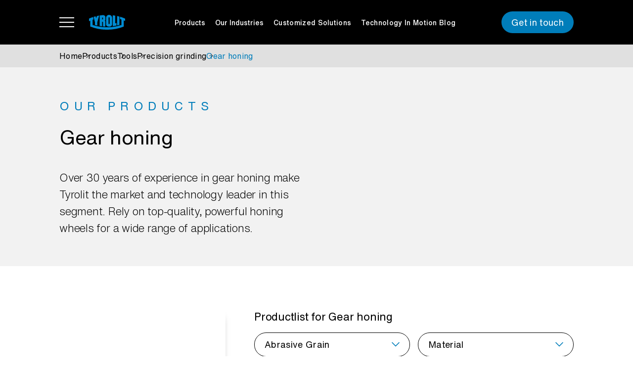

--- FILE ---
content_type: text/html; charset=UTF-8
request_url: https://www.tyrolit.com/de-en/products/tools/precision-grinding/gear-honing/
body_size: 88200
content:
<!DOCTYPE html><html lang="en-DE">
    <head>
                        <meta charset="UTF-8">
            <meta content="width=device-width, initial-scale=1.0" name="viewport">
            <meta content="ie=edge" http-equiv="X-UA-Compatible">
            <meta name="siteaccess" content="website_de_usa">
        
                                            <title>Gear Honing with High-Performance Tools | Tyrolit</title>
            <meta name="description" content="Gear honing with honing wheels from the market and technology leader. For maximum performance, precision, cutting ability and best surface quality.">
                                                                        <meta property="og:title" content="Gear Honing with High-Performance Tools" />
            <meta property="twitter:title" content="Gear Honing with High-Performance Tools" />
                                                                                <meta property="og:description" content="Gear honing with honing wheels from the market and technology leader. For maximum performance, precision, cutting ability and best surface quality." />
            <meta property="twitter:description" content="Gear honing with honing wheels from the market and technology leader. For maximum performance, precision, cutting ability and best surface quality." />
                                                                            <meta property="og:url" content="https://www.tyrolit.com/de-en/products/tools/precision-grinding/gear-honing/" />
    
                
                                                    <meta name="robots" content="index, follow">
                        
            

<script type="application/ld+json">
    {
        "@context" : "https://schema.org",
        "@type" : "WebSite",
        "name" : "Tyrolit - Schleifmittelwerke Swarovski AG & Co K.G.",
        "alternateName" : "Tyrolit",
        "url" : "https://www.tyrolit.com/de-en/"
    }
</script>
                        
            <style>@charset "UTF-8";hr,select:disabled{opacity:1}label,output{display:inline-block}progress,sub,sup{vertical-align:baseline}.img-fluid,.img-thumbnail{height:auto;max-width:100%}:root,[data-bs-theme=light]{--bs-pink:#fae8f9;--bs-red:#b00020;--bs-gray:#e0e0e0;--bs-gray-dark:#363636;--bs-primary:#007dba;--bs-secondary:#000;--bs-darkBlue:#0d5593;--bs-lightBlue:#009ae6;--bs-warning:#fae8f9;--bs-danger:#b00020;--bs-light:#f2f2f2;--bs-dark:#363636;--bs-white:#fff;--bs-blue:#007dba;--bs-gray-100:#f2f2f2;--bs-gray-200:#ebeded;--bs-gray-300:#e0e0e0;--bs-gray-400:#a4a4a4;--bs-gray-500:#707070;--bs-gray-600:#363636;--bs-black:#000;--bs-orange:#ff8c00;--bs-primary-rgb:0,125,186;--bs-secondary-rgb:0,0,0;--bs-darkBlue-rgb:13,85,147;--bs-lightBlue-rgb:0,154,230;--bs-warning-rgb:250,232,249;--bs-danger-rgb:176,0,32;--bs-light-rgb:242,242,242;--bs-dark-rgb:54,54,54;--bs-blue-rgb:0,125,186;--bs-gray-100-rgb:242,242,242;--bs-gray-200-rgb:235,237,237;--bs-gray-300-rgb:224,224,224;--bs-gray-400-rgb:164,164,164;--bs-gray-500-rgb:112,112,112;--bs-gray-600-rgb:54,54,54;--bs-orange-rgb:255,140,0;--bs-primary-text-emphasis:#00324a;--bs-secondary-text-emphasis:#000;--bs-success-text-emphasis:#1c5013;--bs-info-text-emphasis:#00324a;--bs-warning-text-emphasis:#645d64;--bs-danger-text-emphasis:#46000d;--bs-light-text-emphasis:#495057;--bs-dark-text-emphasis:#495057;--bs-primary-bg-subtle:#cce5f1;--bs-secondary-bg-subtle:#ccc;--bs-success-bg-subtle:#daf4d5;--bs-info-bg-subtle:#cce5f1;--bs-warning-bg-subtle:#fefafe;--bs-danger-bg-subtle:#efccd2;--bs-light-bg-subtle:#f9f9f9;--bs-dark-bg-subtle:#a4a4a4;--bs-primary-border-subtle:#99cbe3;--bs-secondary-border-subtle:#999;--bs-success-border-subtle:#b5e9ac;--bs-info-border-subtle:#99cbe3;--bs-warning-border-subtle:#fdf6fd;--bs-danger-border-subtle:#df99a6;--bs-light-border-subtle:#ebeded;--bs-dark-border-subtle:#707070;--bs-white-rgb:255,255,255;--bs-black-rgb:0,0,0;--bs-font-sans-serif:system-ui,-apple-system,"Segoe UI",Roboto,"Helvetica Neue","Noto Sans","Liberation Sans",Arial,sans-serif,"Apple Color Emoji","Segoe UI Emoji","Segoe UI Symbol","Noto Color Emoji";--bs-font-monospace:SFMono-Regular,Menlo,Monaco,Consolas,"Liberation Mono","Courier New",monospace;--bs-gradient:linear-gradient(180deg,hsla(0,0%,100%,.15),hsla(0,0%,100%,0));--bs-body-font-family:"HelveticaNowText",system-ui,-apple-system,"Segoe UI",Roboto,"Helvetica Neue","Noto Sans","Liberation Sans",Arial,sans-serif,"Apple Color Emoji","Segoe UI Emoji","Segoe UI Symbol","Noto Color Emoji";--bs-body-font-size:1rem;--bs-body-font-weight:400;--bs-body-line-height:1.5;--bs-body-color:#000;--bs-body-color-rgb:0,0,0;--bs-body-bg:#fff;--bs-body-bg-rgb:255,255,255;--bs-emphasis-color:#000;--bs-emphasis-color-rgb:0,0,0;--bs-secondary-color:rgba(0,0,0,.75);--bs-secondary-color-rgb:0,0,0;--bs-secondary-bg:#ebeded;--bs-secondary-bg-rgb:235,237,237;--bs-tertiary-color:rgba(0,0,0,.5);--bs-tertiary-color-rgb:0,0,0;--bs-tertiary-bg:#f2f2f2;--bs-tertiary-bg-rgb:242,242,242;--bs-heading-color:#000;--bs-link-color:#007dba;--bs-link-color-rgb:0,125,186;--bs-link-decoration:underline;--bs-link-hover-color:#006495;--bs-link-hover-color-rgb:0,100,149;--bs-code-color:#fae8f9;--bs-highlight-bg:#fff3cd;--bs-border-width:0.0625rem;--bs-border-style:solid;--bs-border-color:#707070;--bs-border-color-translucent:rgba(0,0,0,.175);--bs-border-radius:0.375rem;--bs-border-radius-sm:0.25rem;--bs-border-radius-lg:0.5rem;--bs-border-radius-xl:1rem;--bs-border-radius-xxl:2rem;--bs-border-radius-2xl:var(--bs-border-radius-xxl);--bs-border-radius-pill:50rem;--bs-box-shadow:0 0.5rem 1rem rgba(0,0,0,.15);--bs-box-shadow-sm:0 0.125rem 0.25rem rgba(0,0,0,.075);--bs-box-shadow-lg:0 1rem 3rem rgba(0,0,0,.175);--bs-box-shadow-inset:inset 0 1px 2px rgba(0,0,0,.075);--bs-focus-ring-width:0.25rem;--bs-focus-ring-opacity:0.25;--bs-focus-ring-color:rgba(0,125,186,.25);--bs-form-valid-color:#47c72f;--bs-form-valid-border-color:#47c72f;--bs-form-invalid-color:#b00020;--bs-form-invalid-border-color:#b00020}[data-bs-theme=dark]{--bs-body-color:#e0e0e0;--bs-body-color-rgb:224,224,224;--bs-body-bg:#212529;--bs-body-bg-rgb:33,37,41;--bs-emphasis-color:#fff;--bs-emphasis-color-rgb:255,255,255;--bs-secondary-color:hsla(0,0%,88%,.75);--bs-secondary-color-rgb:224,224,224;--bs-secondary-bg:#343a40;--bs-secondary-bg-rgb:52,58,64;--bs-tertiary-color:hsla(0,0%,88%,.5);--bs-tertiary-color-rgb:224,224,224;--bs-tertiary-bg:#2b3035;--bs-tertiary-bg-rgb:43,48,53;--bs-primary-text-emphasis:#66b1d6;--bs-secondary-text-emphasis:#666;--bs-success-text-emphasis:#91dd82;--bs-info-text-emphasis:#66b1d6;--bs-warning-text-emphasis:#fcf1fb;--bs-danger-text-emphasis:#d06679;--bs-light-text-emphasis:#f2f2f2;--bs-dark-text-emphasis:#e0e0e0;--bs-primary-bg-subtle:#001925;--bs-secondary-bg-subtle:#000;--bs-success-bg-subtle:#0e2809;--bs-info-bg-subtle:#001925;--bs-warning-bg-subtle:#322e32;--bs-danger-bg-subtle:#230006;--bs-light-bg-subtle:#343a40;--bs-dark-bg-subtle:#1a1d20;--bs-primary-border-subtle:#004b70;--bs-secondary-border-subtle:#000;--bs-success-border-subtle:#2b771c;--bs-info-border-subtle:#004b70;--bs-warning-border-subtle:#968b95;--bs-danger-border-subtle:#6a0013;--bs-light-border-subtle:#495057;--bs-dark-border-subtle:#343a40;--bs-heading-color:inherit;--bs-link-color:#66b1d6;--bs-link-hover-color:#85c1de;--bs-link-color-rgb:102,177,214;--bs-link-hover-color-rgb:133,193,222;--bs-code-color:#fcf1fb;--bs-border-color:#495057;--bs-border-color-translucent:hsla(0,0%,100%,.15);--bs-form-valid-color:#91dd82;--bs-form-valid-border-color:#91dd82;--bs-form-invalid-color:#d06679;--bs-form-invalid-border-color:#d06679;color-scheme:dark}*,:after,:before{box-sizing:border-box}@media (prefers-reduced-motion:no-preference){:root{scroll-behavior:smooth}}body{-webkit-text-size-adjust:100%;-webkit-tap-highlight-color:transparent;background-color:var(--bs-body-bg);color:var(--bs-body-color);font-family:var(--bs-body-font-family);font-size:var(--bs-body-font-size);font-weight:var(--bs-body-font-weight);letter-spacing:.02rem;line-height:var(--bs-body-line-height);margin:0;text-align:var(--bs-body-text-align)}b,dt,strong{font-weight:700}.product-info--item li,.product-info--item p,body.firefox{letter-spacing:0}hr{color:inherit;margin:.3125rem 0}.breadcrumb-navbar--extended .breadcrumb-item .h1 a,.breadcrumb-navbar--extended .breadcrumb-item .h2 a,.breadcrumb-navbar--extended .breadcrumb-item h1 a,.breadcrumb-navbar--extended .breadcrumb-item h2 a,.h1,.h2,.h3,.h4,.h5,.h6,h1,h2,h3,h4,h5,h6{line-height:1.2;margin-bottom:.15625rem;margin-top:0}address,dl,ol,pre,ul{margin-bottom:1rem}dd,legend{margin-bottom:.5rem}@media (min-width:1200px){.h1,h1{font-size:2.5rem}.breadcrumb-navbar--extended .breadcrumb-item .h1 a,.breadcrumb-navbar--extended .breadcrumb-item .h2 a,.breadcrumb-navbar--extended .breadcrumb-item h1 a,.breadcrumb-navbar--extended .breadcrumb-item h2 a,.h2,h2{font-size:2rem}.h3,h3{font-size:1.75rem}.h4,h4{font-size:1.5rem}}.h5,h5{font-size:1.25rem}p{margin-bottom:1.875rem;margin-top:0}abbr[title]{cursor:help;text-decoration:underline dotted;text-decoration-skip-ink:none}address{font-style:normal;line-height:inherit}ol,ul{padding-left:2rem}dl,ol,ul{margin-top:0}ol ol,ol ul,ul ol,ul ul{margin-bottom:0}dd{margin-left:0}blockquote{margin:0 0 1rem}.mark,mark{background-color:var(--bs-highlight-bg);padding:.1875em}.breadcrumb-navbar--extended .breadcrumb-item .h1 a.line.above,.breadcrumb-navbar--extended .breadcrumb-item .h2 a.line.above,.breadcrumb-navbar--extended .breadcrumb-item h1 a.line.above,.breadcrumb-navbar--extended .breadcrumb-item h2 a.line.above,.h1.line.above,.h2.line.above,.h3.line.above,.h4.line.above,.h5.line.above,.h6.line.above,caption,h1.line.above,h2.line.above,h3.line.above,h4.line.above,h5.line.above,h6.line.above{padding-top:1.25rem}sub,sup{font-size:.75em;line-height:0;position:relative}sub{bottom:-.25em}sup{top:-.5em}a{color:rgba(var(--bs-link-color-rgb),var(--bs-link-opacity,1));text-decoration:underline}a:not([href]):not([class]),a:not([href]):not([class]):hover{color:inherit;text-decoration:none}code,kbd,pre,samp{font-family:var(--bs-font-monospace);font-size:1em}pre{display:block;font-size:.875em;margin-top:0;overflow:auto}pre code{color:inherit;font-size:inherit;word-break:normal}code,kbd{font-size:.875em}code{word-wrap:break-word;color:var(--bs-code-color)}a>code{color:inherit}kbd{background-color:var(--bs-body-color);border-radius:.25rem;color:var(--bs-body-bg);padding:.1875rem .375rem}kbd kbd{font-size:1em;padding:0}img,svg{vertical-align:middle}table{border-collapse:collapse;caption-side:bottom}caption{color:#363636;padding-bottom:1.25rem;text-align:left}th{text-align:inherit;text-align:-webkit-match-parent}tbody,td,tfoot,th,thead,tr{border:0 solid;border-color:inherit}button{border-radius:0}fieldset,iframe{border:0}button:focus:not(:focus-visible){outline:0}button,input,optgroup,select,textarea{font-family:inherit;font-size:inherit;line-height:inherit;margin:0}button,select{text-transform:none}[role=button],[type=button]:not(:disabled),[type=reset]:not(:disabled),[type=submit]:not(:disabled),button:not(:disabled){cursor:pointer}select{word-wrap:normal}[list]:not([type=date]):not([type=datetime-local]):not([type=month]):not([type=week]):not([type=time])::-webkit-calendar-picker-indicator{display:none!important}[type=button],[type=reset],[type=submit],button{-webkit-appearance:button}::-moz-focus-inner{border-style:none;padding:0}textarea{resize:vertical}fieldset{margin:0;min-width:0;padding:0}legend{float:left;font-size:calc(1.275rem + .3vw);line-height:inherit;padding:0;width:100%}@media (min-width:1200px){legend{font-size:1.5rem}}legend+*{clear:left}::-webkit-datetime-edit-day-field,::-webkit-datetime-edit-fields-wrapper,::-webkit-datetime-edit-hour-field,::-webkit-datetime-edit-minute,::-webkit-datetime-edit-month-field,::-webkit-datetime-edit-text,::-webkit-datetime-edit-year-field{padding:0}::-webkit-inner-spin-button{height:auto}[type=search]{-webkit-appearance:textfield;outline-offset:-2px}.filter-options--input input:focus-visible,.filter-options--search input:focus-visible,.modal,.modal-content{outline:0}::-webkit-search-decoration{-webkit-appearance:none}::-webkit-color-swatch-wrapper{padding:0}::file-selector-button{-webkit-appearance:button;font:inherit}.display-1,.display-2,.display-3,.display-4,.display-5,.display-6{font-weight:300;line-height:1.2}summary{cursor:pointer;display:list-item}[hidden]{display:none!important}.figure,.list-inline-item{display:inline-block}.lead{font-size:1.25rem;font-weight:300}.display-1{font-size:calc(1.625rem + 4.5vw)}@media (min-width:1200px){.display-1{font-size:5rem}}.display-2{font-size:calc(1.575rem + 3.9vw)}@media (min-width:1200px){.display-2{font-size:4.5rem}}.display-3{font-size:calc(1.525rem + 3.3vw)}@media (min-width:1200px){.display-3{font-size:4rem}}.display-4{font-size:calc(1.475rem + 2.7vw)}@media (min-width:1200px){.display-4{font-size:3.5rem}}.display-5{font-size:calc(1.425rem + 2.1vw)}@media (min-width:1200px){.display-5{font-size:3rem}}.display-6{font-size:calc(1.375rem + 1.5vw)}@media (min-width:1200px){.display-6{font-size:2.5rem}}.list-inline,.list-unstyled{list-style:none;padding-left:0}.list-inline-item:not(:last-child){margin-right:.5rem}.initialism{font-size:.875em;text-transform:uppercase}.blockquote{font-size:1.25rem;margin-bottom:.3125rem}.blockquote-footer,.figure-caption{color:#363636;font-size:.875em}.blockquote>:last-child{margin-bottom:0}.blockquote-footer{margin-bottom:.3125rem;margin-top:-.3125rem}.blockquote-footer:before{content:"— "}.img-thumbnail{background-color:#fff;border:.0625rem solid var(--bs-border-color);border-radius:.375rem;padding:.25rem}.figure-img{line-height:1;margin-bottom:.15625rem}.container,.container-fluid,.container-lg,.container-md,.container-sm,.container-xl,.container-xxl{--bs-gutter-x:1.5rem;--bs-gutter-y:0;margin-left:auto;margin-right:auto;padding-left:calc(var(--bs-gutter-x)*.5);padding-right:calc(var(--bs-gutter-x)*.5);width:100%}@media (min-width:576px){.container,.container-se,.container-sm{max-width:540px}}@media (min-width:768px){.container,.container-md,.container-se,.container-sm{max-width:720px}}@media (min-width:992px){.container,.container-lg,.container-md,.container-se,.container-sm{max-width:960px}}@media (min-width:1200px){.container,.container-lg,.container-md,.container-se,.container-sm,.container-xl{max-width:1140px}}@media (min-width:1400px){.container,.container-lg,.container-md,.container-se,.container-sm,.container-xl,.container-xxl{max-width:1320px}}:root{--bs-breakpoint-xs:0;--bs-breakpoint-se:375px;--bs-breakpoint-sm:576px;--bs-breakpoint-md:768px;--bs-breakpoint-lg:992px;--bs-breakpoint-xl:1200px;--bs-breakpoint-xxl:1400px;--bs-breakpoint-xxxl:1768px;--pageHeader-height:5.625rem;--container-padding:1.125rem;--container-width:102.5rem;--section-space:3.125rem;--section-space-small:2.5rem}.row{--bs-gutter-y:0;--bs-gutter-x:1rem;display:flex;flex-wrap:wrap;margin-left:calc(var(--bs-gutter-x)*-.5);margin-right:calc(var(--bs-gutter-x)*-.5);margin-top:calc(var(--bs-gutter-y)*-1)}.row>*{flex-shrink:0;margin-top:var(--bs-gutter-y);max-width:100%;padding-left:calc(var(--bs-gutter-x)*.5);padding-right:calc(var(--bs-gutter-x)*.5);width:100%}.col{flex:1 0 0%}.row-cols-auto>*{flex:0 0 auto;width:auto}.row-cols-1>*{flex:0 0 auto;width:100%}.row-cols-2>*{flex:0 0 auto;width:50%}.row-cols-3>*{flex:0 0 auto;width:33.3333333333%}.row-cols-4>*{flex:0 0 auto;width:25%}.row-cols-5>*{flex:0 0 auto;width:20%}.row-cols-6>*{flex:0 0 auto;width:16.6666666667%}.col-auto{flex:0 0 auto;width:auto}.col-1{width:8.33333333%}.col-1,.col-2,.col-3{flex:0 0 auto}.col-2{width:16.66666667%}.col-3{width:25%}.col-4,.col-5{flex:0 0 auto}.col-4{width:33.33333333%}.col-5{width:41.66666667%}.col-6,.col-7{flex:0 0 auto}.col-6{width:50%}.col-7{width:58.33333333%}.col-8,.col-9{flex:0 0 auto}.col-8{width:66.66666667%}.col-9{width:75%}.col-10{flex:0 0 auto;width:83.33333333%}.col-11{flex:0 0 auto;width:91.66666667%}.col-12{flex:0 0 auto;width:100%}.offset-1{margin-left:8.33333333%}.offset-2{margin-left:16.66666667%}.offset-3{margin-left:25%}.offset-4{margin-left:33.33333333%}.offset-5{margin-left:41.66666667%}.offset-6{margin-left:50%}.offset-7{margin-left:58.33333333%}.offset-8{margin-left:66.66666667%}.offset-9{margin-left:75%}.offset-10{margin-left:83.33333333%}.offset-11{margin-left:91.66666667%}.g-0,.gx-0{--bs-gutter-x:0}.g-0,.gy-0{--bs-gutter-y:0}.g-1,.gx-1{--bs-gutter-x:0.3125rem}.g-1,.gy-1{--bs-gutter-y:0.3125rem}.g-2,.gx-2{--bs-gutter-x:0.625rem}.g-2,.gy-2{--bs-gutter-y:0.625rem}.g-3,.gx-3{--bs-gutter-x:0.9375rem}.g-3,.gy-3{--bs-gutter-y:0.9375rem}.g-4,.gx-4{--bs-gutter-x:1.25rem}.g-4,.gy-4{--bs-gutter-y:1.25rem}.g-5,.gx-5{--bs-gutter-x:1.5625rem}.g-5,.gy-5{--bs-gutter-y:1.5625rem}.g-6,.gx-6{--bs-gutter-x:1.875rem}.g-6,.gy-6{--bs-gutter-y:1.875rem}.g-7,.gx-7{--bs-gutter-x:2.1875rem}.g-7,.gy-7{--bs-gutter-y:2.1875rem}.g-8,.gx-8{--bs-gutter-x:2.5rem}.g-8,.gy-8{--bs-gutter-y:2.5rem}.g-9,.gx-9{--bs-gutter-x:2.8125rem}.g-9,.gy-9{--bs-gutter-y:2.8125rem}.g-10,.gx-10{--bs-gutter-x:3.125rem}.g-10,.gy-10{--bs-gutter-y:3.125rem}.g-11,.gx-11{--bs-gutter-x:3.75rem}.g-11,.gy-11{--bs-gutter-y:3.75rem}.g-12,.gx-12{--bs-gutter-x:4.375rem}.g-12,.gy-12{--bs-gutter-y:4.375rem}.g-13,.gx-13{--bs-gutter-x:5rem}.g-13,.gy-13{--bs-gutter-y:5rem}.g-14,.gx-14{--bs-gutter-x:5.3125rem}.g-14,.gy-14{--bs-gutter-y:5.3125rem}.g-15,.gx-15{--bs-gutter-x:6.25rem}.g-15,.gy-15{--bs-gutter-y:6.25rem}.g-16,.gx-16{--bs-gutter-x:6.25rem}.g-16,.gy-16{--bs-gutter-y:6.25rem}.g-17,.gx-17{--bs-gutter-x:6.25rem}.g-17,.gy-17{--bs-gutter-y:6.25rem}@media (min-width:375px){.col-se{flex:1 0 0%}.row-cols-se-auto>*{flex:0 0 auto;width:auto}.row-cols-se-1>*{flex:0 0 auto;width:100%}.row-cols-se-2>*{flex:0 0 auto;width:50%}.row-cols-se-3>*{flex:0 0 auto;width:33.3333333333%}.row-cols-se-4>*{flex:0 0 auto;width:25%}.row-cols-se-5>*{flex:0 0 auto;width:20%}.row-cols-se-6>*{flex:0 0 auto;width:16.6666666667%}.col-se-auto{flex:0 0 auto;width:auto}.col-se-1{flex:0 0 auto;width:8.33333333%}.col-se-2{flex:0 0 auto;width:16.66666667%}.col-se-3{flex:0 0 auto;width:25%}.col-se-4{flex:0 0 auto;width:33.33333333%}.col-se-5{flex:0 0 auto;width:41.66666667%}.col-se-6{flex:0 0 auto;width:50%}.col-se-7{flex:0 0 auto;width:58.33333333%}.col-se-8{flex:0 0 auto;width:66.66666667%}.col-se-9{flex:0 0 auto;width:75%}.col-se-10{flex:0 0 auto;width:83.33333333%}.col-se-11{flex:0 0 auto;width:91.66666667%}.col-se-12{flex:0 0 auto;width:100%}.offset-se-0{margin-left:0}.offset-se-1{margin-left:8.33333333%}.offset-se-2{margin-left:16.66666667%}.offset-se-3{margin-left:25%}.offset-se-4{margin-left:33.33333333%}.offset-se-5{margin-left:41.66666667%}.offset-se-6{margin-left:50%}.offset-se-7{margin-left:58.33333333%}.offset-se-8{margin-left:66.66666667%}.offset-se-9{margin-left:75%}.offset-se-10{margin-left:83.33333333%}.offset-se-11{margin-left:91.66666667%}.g-se-0,.gx-se-0{--bs-gutter-x:0}.g-se-0,.gy-se-0{--bs-gutter-y:0}.g-se-1,.gx-se-1{--bs-gutter-x:0.3125rem}.g-se-1,.gy-se-1{--bs-gutter-y:0.3125rem}.g-se-2,.gx-se-2{--bs-gutter-x:0.625rem}.g-se-2,.gy-se-2{--bs-gutter-y:0.625rem}.g-se-3,.gx-se-3{--bs-gutter-x:0.9375rem}.g-se-3,.gy-se-3{--bs-gutter-y:0.9375rem}.g-se-4,.gx-se-4{--bs-gutter-x:1.25rem}.g-se-4,.gy-se-4{--bs-gutter-y:1.25rem}.g-se-5,.gx-se-5{--bs-gutter-x:1.5625rem}.g-se-5,.gy-se-5{--bs-gutter-y:1.5625rem}.g-se-6,.gx-se-6{--bs-gutter-x:1.875rem}.g-se-6,.gy-se-6{--bs-gutter-y:1.875rem}.g-se-7,.gx-se-7{--bs-gutter-x:2.1875rem}.g-se-7,.gy-se-7{--bs-gutter-y:2.1875rem}.g-se-8,.gx-se-8{--bs-gutter-x:2.5rem}.g-se-8,.gy-se-8{--bs-gutter-y:2.5rem}.g-se-9,.gx-se-9{--bs-gutter-x:2.8125rem}.g-se-9,.gy-se-9{--bs-gutter-y:2.8125rem}.g-se-10,.gx-se-10{--bs-gutter-x:3.125rem}.g-se-10,.gy-se-10{--bs-gutter-y:3.125rem}.g-se-11,.gx-se-11{--bs-gutter-x:3.75rem}.g-se-11,.gy-se-11{--bs-gutter-y:3.75rem}.g-se-12,.gx-se-12{--bs-gutter-x:4.375rem}.g-se-12,.gy-se-12{--bs-gutter-y:4.375rem}.g-se-13,.gx-se-13{--bs-gutter-x:5rem}.g-se-13,.gy-se-13{--bs-gutter-y:5rem}.g-se-14,.gx-se-14{--bs-gutter-x:5.3125rem}.g-se-14,.gy-se-14{--bs-gutter-y:5.3125rem}.g-se-15,.gx-se-15{--bs-gutter-x:6.25rem}.g-se-15,.gy-se-15{--bs-gutter-y:6.25rem}.g-se-16,.gx-se-16{--bs-gutter-x:6.25rem}.g-se-16,.gy-se-16{--bs-gutter-y:6.25rem}.g-se-17,.gx-se-17{--bs-gutter-x:6.25rem}.g-se-17,.gy-se-17{--bs-gutter-y:6.25rem}}@media (min-width:576px){.col-sm{flex:1 0 0%}.row-cols-sm-auto>*{flex:0 0 auto;width:auto}.row-cols-sm-1>*{flex:0 0 auto;width:100%}.row-cols-sm-2>*{flex:0 0 auto;width:50%}.row-cols-sm-3>*{flex:0 0 auto;width:33.3333333333%}.row-cols-sm-4>*{flex:0 0 auto;width:25%}.row-cols-sm-5>*{flex:0 0 auto;width:20%}.row-cols-sm-6>*{flex:0 0 auto;width:16.6666666667%}.col-sm-auto{flex:0 0 auto;width:auto}.col-sm-1{flex:0 0 auto;width:8.33333333%}.col-sm-2{flex:0 0 auto;width:16.66666667%}.col-sm-3{flex:0 0 auto;width:25%}.col-sm-4{flex:0 0 auto;width:33.33333333%}.col-sm-5{flex:0 0 auto;width:41.66666667%}.col-sm-6{flex:0 0 auto;width:50%}.col-sm-7{flex:0 0 auto;width:58.33333333%}.col-sm-8{flex:0 0 auto;width:66.66666667%}.col-sm-9{flex:0 0 auto;width:75%}.col-sm-10{flex:0 0 auto;width:83.33333333%}.col-sm-11{flex:0 0 auto;width:91.66666667%}.col-sm-12{flex:0 0 auto;width:100%}.offset-sm-0{margin-left:0}.offset-sm-1{margin-left:8.33333333%}.offset-sm-2{margin-left:16.66666667%}.offset-sm-3{margin-left:25%}.offset-sm-4{margin-left:33.33333333%}.offset-sm-5{margin-left:41.66666667%}.offset-sm-6{margin-left:50%}.offset-sm-7{margin-left:58.33333333%}.offset-sm-8{margin-left:66.66666667%}.offset-sm-9{margin-left:75%}.offset-sm-10{margin-left:83.33333333%}.offset-sm-11{margin-left:91.66666667%}.g-sm-0,.gx-sm-0{--bs-gutter-x:0}.g-sm-0,.gy-sm-0{--bs-gutter-y:0}.g-sm-1,.gx-sm-1{--bs-gutter-x:0.3125rem}.g-sm-1,.gy-sm-1{--bs-gutter-y:0.3125rem}.g-sm-2,.gx-sm-2{--bs-gutter-x:0.625rem}.g-sm-2,.gy-sm-2{--bs-gutter-y:0.625rem}.g-sm-3,.gx-sm-3{--bs-gutter-x:0.9375rem}.g-sm-3,.gy-sm-3{--bs-gutter-y:0.9375rem}.g-sm-4,.gx-sm-4{--bs-gutter-x:1.25rem}.g-sm-4,.gy-sm-4{--bs-gutter-y:1.25rem}.g-sm-5,.gx-sm-5{--bs-gutter-x:1.5625rem}.g-sm-5,.gy-sm-5{--bs-gutter-y:1.5625rem}.g-sm-6,.gx-sm-6{--bs-gutter-x:1.875rem}.g-sm-6,.gy-sm-6{--bs-gutter-y:1.875rem}.g-sm-7,.gx-sm-7{--bs-gutter-x:2.1875rem}.g-sm-7,.gy-sm-7{--bs-gutter-y:2.1875rem}.g-sm-8,.gx-sm-8{--bs-gutter-x:2.5rem}.g-sm-8,.gy-sm-8{--bs-gutter-y:2.5rem}.g-sm-9,.gx-sm-9{--bs-gutter-x:2.8125rem}.g-sm-9,.gy-sm-9{--bs-gutter-y:2.8125rem}.g-sm-10,.gx-sm-10{--bs-gutter-x:3.125rem}.g-sm-10,.gy-sm-10{--bs-gutter-y:3.125rem}.g-sm-11,.gx-sm-11{--bs-gutter-x:3.75rem}.g-sm-11,.gy-sm-11{--bs-gutter-y:3.75rem}.g-sm-12,.gx-sm-12{--bs-gutter-x:4.375rem}.g-sm-12,.gy-sm-12{--bs-gutter-y:4.375rem}.g-sm-13,.gx-sm-13{--bs-gutter-x:5rem}.g-sm-13,.gy-sm-13{--bs-gutter-y:5rem}.g-sm-14,.gx-sm-14{--bs-gutter-x:5.3125rem}.g-sm-14,.gy-sm-14{--bs-gutter-y:5.3125rem}.g-sm-15,.gx-sm-15{--bs-gutter-x:6.25rem}.g-sm-15,.gy-sm-15{--bs-gutter-y:6.25rem}.g-sm-16,.gx-sm-16{--bs-gutter-x:6.25rem}.g-sm-16,.gy-sm-16{--bs-gutter-y:6.25rem}.g-sm-17,.gx-sm-17{--bs-gutter-x:6.25rem}.g-sm-17,.gy-sm-17{--bs-gutter-y:6.25rem}}@media (min-width:768px){.col-md{flex:1 0 0%}.row-cols-md-auto>*{flex:0 0 auto;width:auto}.row-cols-md-1>*{flex:0 0 auto;width:100%}.row-cols-md-2>*{flex:0 0 auto;width:50%}.row-cols-md-3>*{flex:0 0 auto;width:33.3333333333%}.row-cols-md-4>*{flex:0 0 auto;width:25%}.row-cols-md-5>*{flex:0 0 auto;width:20%}.row-cols-md-6>*{flex:0 0 auto;width:16.6666666667%}.col-md-auto{flex:0 0 auto;width:auto}.col-md-1{flex:0 0 auto;width:8.33333333%}.col-md-2{flex:0 0 auto;width:16.66666667%}.col-md-3{flex:0 0 auto;width:25%}.col-md-4{flex:0 0 auto;width:33.33333333%}.col-md-5{flex:0 0 auto;width:41.66666667%}.col-md-6{flex:0 0 auto;width:50%}.col-md-7{flex:0 0 auto;width:58.33333333%}.col-md-8{flex:0 0 auto;width:66.66666667%}.col-md-9{flex:0 0 auto;width:75%}.col-md-10{flex:0 0 auto;width:83.33333333%}.col-md-11{flex:0 0 auto;width:91.66666667%}.col-md-12{flex:0 0 auto;width:100%}.offset-md-0{margin-left:0}.offset-md-1{margin-left:8.33333333%}.offset-md-2{margin-left:16.66666667%}.offset-md-3{margin-left:25%}.offset-md-4{margin-left:33.33333333%}.offset-md-5{margin-left:41.66666667%}.offset-md-6{margin-left:50%}.offset-md-7{margin-left:58.33333333%}.offset-md-8{margin-left:66.66666667%}.offset-md-9{margin-left:75%}.offset-md-10{margin-left:83.33333333%}.offset-md-11{margin-left:91.66666667%}.g-md-0,.gx-md-0{--bs-gutter-x:0}.g-md-0,.gy-md-0{--bs-gutter-y:0}.g-md-1,.gx-md-1{--bs-gutter-x:0.3125rem}.g-md-1,.gy-md-1{--bs-gutter-y:0.3125rem}.g-md-2,.gx-md-2{--bs-gutter-x:0.625rem}.g-md-2,.gy-md-2{--bs-gutter-y:0.625rem}.g-md-3,.gx-md-3{--bs-gutter-x:0.9375rem}.g-md-3,.gy-md-3{--bs-gutter-y:0.9375rem}.g-md-4,.gx-md-4{--bs-gutter-x:1.25rem}.g-md-4,.gy-md-4{--bs-gutter-y:1.25rem}.g-md-5,.gx-md-5{--bs-gutter-x:1.5625rem}.g-md-5,.gy-md-5{--bs-gutter-y:1.5625rem}.g-md-6,.gx-md-6{--bs-gutter-x:1.875rem}.g-md-6,.gy-md-6{--bs-gutter-y:1.875rem}.g-md-7,.gx-md-7{--bs-gutter-x:2.1875rem}.g-md-7,.gy-md-7{--bs-gutter-y:2.1875rem}.g-md-8,.gx-md-8{--bs-gutter-x:2.5rem}.g-md-8,.gy-md-8{--bs-gutter-y:2.5rem}.g-md-9,.gx-md-9{--bs-gutter-x:2.8125rem}.g-md-9,.gy-md-9{--bs-gutter-y:2.8125rem}.g-md-10,.gx-md-10{--bs-gutter-x:3.125rem}.g-md-10,.gy-md-10{--bs-gutter-y:3.125rem}.g-md-11,.gx-md-11{--bs-gutter-x:3.75rem}.g-md-11,.gy-md-11{--bs-gutter-y:3.75rem}.g-md-12,.gx-md-12{--bs-gutter-x:4.375rem}.g-md-12,.gy-md-12{--bs-gutter-y:4.375rem}.g-md-13,.gx-md-13{--bs-gutter-x:5rem}.g-md-13,.gy-md-13{--bs-gutter-y:5rem}.g-md-14,.gx-md-14{--bs-gutter-x:5.3125rem}.g-md-14,.gy-md-14{--bs-gutter-y:5.3125rem}.g-md-15,.gx-md-15{--bs-gutter-x:6.25rem}.g-md-15,.gy-md-15{--bs-gutter-y:6.25rem}.g-md-16,.gx-md-16{--bs-gutter-x:6.25rem}.g-md-16,.gy-md-16{--bs-gutter-y:6.25rem}.g-md-17,.gx-md-17{--bs-gutter-x:6.25rem}.g-md-17,.gy-md-17{--bs-gutter-y:6.25rem}:root{--container-padding:2.5rem;--section-space:6.25rem;--section-space-small:5rem}}@media (min-width:992px){.col-lg{flex:1 0 0%}.row-cols-lg-auto>*{flex:0 0 auto;width:auto}.row-cols-lg-1>*{flex:0 0 auto;width:100%}.row-cols-lg-2>*{flex:0 0 auto;width:50%}.row-cols-lg-3>*{flex:0 0 auto;width:33.3333333333%}.row-cols-lg-4>*{flex:0 0 auto;width:25%}.row-cols-lg-5>*{flex:0 0 auto;width:20%}.row-cols-lg-6>*{flex:0 0 auto;width:16.6666666667%}.col-lg-auto{flex:0 0 auto;width:auto}.col-lg-1{flex:0 0 auto;width:8.33333333%}.col-lg-2{flex:0 0 auto;width:16.66666667%}.col-lg-3{flex:0 0 auto;width:25%}.col-lg-4{flex:0 0 auto;width:33.33333333%}.col-lg-5{flex:0 0 auto;width:41.66666667%}.col-lg-6{flex:0 0 auto;width:50%}.col-lg-7{flex:0 0 auto;width:58.33333333%}.col-lg-8{flex:0 0 auto;width:66.66666667%}.col-lg-9{flex:0 0 auto;width:75%}.col-lg-10{flex:0 0 auto;width:83.33333333%}.col-lg-11{flex:0 0 auto;width:91.66666667%}.col-lg-12{flex:0 0 auto;width:100%}.offset-lg-0{margin-left:0}.offset-lg-1{margin-left:8.33333333%}.offset-lg-2{margin-left:16.66666667%}.offset-lg-3{margin-left:25%}.offset-lg-4{margin-left:33.33333333%}.offset-lg-5{margin-left:41.66666667%}.offset-lg-6{margin-left:50%}.offset-lg-7{margin-left:58.33333333%}.offset-lg-8{margin-left:66.66666667%}.offset-lg-9{margin-left:75%}.offset-lg-10{margin-left:83.33333333%}.offset-lg-11{margin-left:91.66666667%}.g-lg-0,.gx-lg-0{--bs-gutter-x:0}.g-lg-0,.gy-lg-0{--bs-gutter-y:0}.g-lg-1,.gx-lg-1{--bs-gutter-x:0.3125rem}.g-lg-1,.gy-lg-1{--bs-gutter-y:0.3125rem}.g-lg-2,.gx-lg-2{--bs-gutter-x:0.625rem}.g-lg-2,.gy-lg-2{--bs-gutter-y:0.625rem}.g-lg-3,.gx-lg-3{--bs-gutter-x:0.9375rem}.g-lg-3,.gy-lg-3{--bs-gutter-y:0.9375rem}.g-lg-4,.gx-lg-4{--bs-gutter-x:1.25rem}.g-lg-4,.gy-lg-4{--bs-gutter-y:1.25rem}.g-lg-5,.gx-lg-5{--bs-gutter-x:1.5625rem}.g-lg-5,.gy-lg-5{--bs-gutter-y:1.5625rem}.g-lg-6,.gx-lg-6{--bs-gutter-x:1.875rem}.g-lg-6,.gy-lg-6{--bs-gutter-y:1.875rem}.g-lg-7,.gx-lg-7{--bs-gutter-x:2.1875rem}.g-lg-7,.gy-lg-7{--bs-gutter-y:2.1875rem}.g-lg-8,.gx-lg-8{--bs-gutter-x:2.5rem}.g-lg-8,.gy-lg-8{--bs-gutter-y:2.5rem}.g-lg-9,.gx-lg-9{--bs-gutter-x:2.8125rem}.g-lg-9,.gy-lg-9{--bs-gutter-y:2.8125rem}.g-lg-10,.gx-lg-10{--bs-gutter-x:3.125rem}.g-lg-10,.gy-lg-10{--bs-gutter-y:3.125rem}.g-lg-11,.gx-lg-11{--bs-gutter-x:3.75rem}.g-lg-11,.gy-lg-11{--bs-gutter-y:3.75rem}.g-lg-12,.gx-lg-12{--bs-gutter-x:4.375rem}.g-lg-12,.gy-lg-12{--bs-gutter-y:4.375rem}.g-lg-13,.gx-lg-13{--bs-gutter-x:5rem}.g-lg-13,.gy-lg-13{--bs-gutter-y:5rem}.g-lg-14,.gx-lg-14{--bs-gutter-x:5.3125rem}.g-lg-14,.gy-lg-14{--bs-gutter-y:5.3125rem}.g-lg-15,.gx-lg-15{--bs-gutter-x:6.25rem}.g-lg-15,.gy-lg-15{--bs-gutter-y:6.25rem}.g-lg-16,.gx-lg-16{--bs-gutter-x:6.25rem}.g-lg-16,.gy-lg-16{--bs-gutter-y:6.25rem}.g-lg-17,.gx-lg-17{--bs-gutter-x:6.25rem}.g-lg-17,.gy-lg-17{--bs-gutter-y:6.25rem}.modal-lg,.modal-xl{--bs-modal-width:800px}}@media (min-width:1200px){.col-xl{flex:1 0 0%}.row-cols-xl-auto>*{flex:0 0 auto;width:auto}.row-cols-xl-1>*{flex:0 0 auto;width:100%}.row-cols-xl-2>*{flex:0 0 auto;width:50%}.row-cols-xl-3>*{flex:0 0 auto;width:33.3333333333%}.row-cols-xl-4>*{flex:0 0 auto;width:25%}.row-cols-xl-5>*{flex:0 0 auto;width:20%}.row-cols-xl-6>*{flex:0 0 auto;width:16.6666666667%}.col-xl-auto{flex:0 0 auto;width:auto}.col-xl-1{flex:0 0 auto;width:8.33333333%}.col-xl-2{flex:0 0 auto;width:16.66666667%}.col-xl-3{flex:0 0 auto;width:25%}.col-xl-4{flex:0 0 auto;width:33.33333333%}.col-xl-5{flex:0 0 auto;width:41.66666667%}.col-xl-6{flex:0 0 auto;width:50%}.col-xl-7{flex:0 0 auto;width:58.33333333%}.col-xl-8{flex:0 0 auto;width:66.66666667%}.col-xl-9{flex:0 0 auto;width:75%}.col-xl-10{flex:0 0 auto;width:83.33333333%}.col-xl-11{flex:0 0 auto;width:91.66666667%}.col-xl-12{flex:0 0 auto;width:100%}.offset-xl-0{margin-left:0}.offset-xl-1{margin-left:8.33333333%}.offset-xl-2{margin-left:16.66666667%}.offset-xl-3{margin-left:25%}.offset-xl-4{margin-left:33.33333333%}.offset-xl-5{margin-left:41.66666667%}.offset-xl-6{margin-left:50%}.offset-xl-7{margin-left:58.33333333%}.offset-xl-8{margin-left:66.66666667%}.offset-xl-9{margin-left:75%}.offset-xl-10{margin-left:83.33333333%}.offset-xl-11{margin-left:91.66666667%}.g-xl-0,.gx-xl-0{--bs-gutter-x:0}.g-xl-0,.gy-xl-0{--bs-gutter-y:0}.g-xl-1,.gx-xl-1{--bs-gutter-x:0.3125rem}.g-xl-1,.gy-xl-1{--bs-gutter-y:0.3125rem}.g-xl-2,.gx-xl-2{--bs-gutter-x:0.625rem}.g-xl-2,.gy-xl-2{--bs-gutter-y:0.625rem}.g-xl-3,.gx-xl-3{--bs-gutter-x:0.9375rem}.g-xl-3,.gy-xl-3{--bs-gutter-y:0.9375rem}.g-xl-4,.gx-xl-4{--bs-gutter-x:1.25rem}.g-xl-4,.gy-xl-4{--bs-gutter-y:1.25rem}.g-xl-5,.gx-xl-5{--bs-gutter-x:1.5625rem}.g-xl-5,.gy-xl-5{--bs-gutter-y:1.5625rem}.g-xl-6,.gx-xl-6{--bs-gutter-x:1.875rem}.g-xl-6,.gy-xl-6{--bs-gutter-y:1.875rem}.g-xl-7,.gx-xl-7{--bs-gutter-x:2.1875rem}.g-xl-7,.gy-xl-7{--bs-gutter-y:2.1875rem}.g-xl-8,.gx-xl-8{--bs-gutter-x:2.5rem}.g-xl-8,.gy-xl-8{--bs-gutter-y:2.5rem}.g-xl-9,.gx-xl-9{--bs-gutter-x:2.8125rem}.g-xl-9,.gy-xl-9{--bs-gutter-y:2.8125rem}.g-xl-10,.gx-xl-10{--bs-gutter-x:3.125rem}.g-xl-10,.gy-xl-10{--bs-gutter-y:3.125rem}.g-xl-11,.gx-xl-11{--bs-gutter-x:3.75rem}.g-xl-11,.gy-xl-11{--bs-gutter-y:3.75rem}.g-xl-12,.gx-xl-12{--bs-gutter-x:4.375rem}.g-xl-12,.gy-xl-12{--bs-gutter-y:4.375rem}.g-xl-13,.gx-xl-13{--bs-gutter-x:5rem}.g-xl-13,.gy-xl-13{--bs-gutter-y:5rem}.g-xl-14,.gx-xl-14{--bs-gutter-x:5.3125rem}.g-xl-14,.gy-xl-14{--bs-gutter-y:5.3125rem}.g-xl-15,.gx-xl-15{--bs-gutter-x:6.25rem}.g-xl-15,.gy-xl-15{--bs-gutter-y:6.25rem}.g-xl-16,.gx-xl-16{--bs-gutter-x:6.25rem}.g-xl-16,.gy-xl-16{--bs-gutter-y:6.25rem}.g-xl-17,.gx-xl-17{--bs-gutter-x:6.25rem}.g-xl-17,.gy-xl-17{--bs-gutter-y:6.25rem}.modal-xl{--bs-modal-width:1140px}}@media (min-width:1400px){.col-xxl{flex:1 0 0%}.row-cols-xxl-auto>*{flex:0 0 auto;width:auto}.row-cols-xxl-1>*{flex:0 0 auto;width:100%}.row-cols-xxl-2>*{flex:0 0 auto;width:50%}.row-cols-xxl-3>*{flex:0 0 auto;width:33.3333333333%}.row-cols-xxl-4>*{flex:0 0 auto;width:25%}.row-cols-xxl-5>*{flex:0 0 auto;width:20%}.row-cols-xxl-6>*{flex:0 0 auto;width:16.6666666667%}.col-xxl-auto{flex:0 0 auto;width:auto}.col-xxl-1{flex:0 0 auto;width:8.33333333%}.col-xxl-2{flex:0 0 auto;width:16.66666667%}.col-xxl-3{flex:0 0 auto;width:25%}.col-xxl-4{flex:0 0 auto;width:33.33333333%}.col-xxl-5{flex:0 0 auto;width:41.66666667%}.col-xxl-6{flex:0 0 auto;width:50%}.col-xxl-7{flex:0 0 auto;width:58.33333333%}.col-xxl-8{flex:0 0 auto;width:66.66666667%}.col-xxl-9{flex:0 0 auto;width:75%}.col-xxl-10{flex:0 0 auto;width:83.33333333%}.col-xxl-11{flex:0 0 auto;width:91.66666667%}.col-xxl-12{flex:0 0 auto;width:100%}.offset-xxl-0{margin-left:0}.offset-xxl-1{margin-left:8.33333333%}.offset-xxl-2{margin-left:16.66666667%}.offset-xxl-3{margin-left:25%}.offset-xxl-4{margin-left:33.33333333%}.offset-xxl-5{margin-left:41.66666667%}.offset-xxl-6{margin-left:50%}.offset-xxl-7{margin-left:58.33333333%}.offset-xxl-8{margin-left:66.66666667%}.offset-xxl-9{margin-left:75%}.offset-xxl-10{margin-left:83.33333333%}.offset-xxl-11{margin-left:91.66666667%}.g-xxl-0,.gx-xxl-0{--bs-gutter-x:0}.g-xxl-0,.gy-xxl-0{--bs-gutter-y:0}.g-xxl-1,.gx-xxl-1{--bs-gutter-x:0.3125rem}.g-xxl-1,.gy-xxl-1{--bs-gutter-y:0.3125rem}.g-xxl-2,.gx-xxl-2{--bs-gutter-x:0.625rem}.g-xxl-2,.gy-xxl-2{--bs-gutter-y:0.625rem}.g-xxl-3,.gx-xxl-3{--bs-gutter-x:0.9375rem}.g-xxl-3,.gy-xxl-3{--bs-gutter-y:0.9375rem}.g-xxl-4,.gx-xxl-4{--bs-gutter-x:1.25rem}.g-xxl-4,.gy-xxl-4{--bs-gutter-y:1.25rem}.g-xxl-5,.gx-xxl-5{--bs-gutter-x:1.5625rem}.g-xxl-5,.gy-xxl-5{--bs-gutter-y:1.5625rem}.g-xxl-6,.gx-xxl-6{--bs-gutter-x:1.875rem}.g-xxl-6,.gy-xxl-6{--bs-gutter-y:1.875rem}.g-xxl-7,.gx-xxl-7{--bs-gutter-x:2.1875rem}.g-xxl-7,.gy-xxl-7{--bs-gutter-y:2.1875rem}.g-xxl-8,.gx-xxl-8{--bs-gutter-x:2.5rem}.g-xxl-8,.gy-xxl-8{--bs-gutter-y:2.5rem}.g-xxl-9,.gx-xxl-9{--bs-gutter-x:2.8125rem}.g-xxl-9,.gy-xxl-9{--bs-gutter-y:2.8125rem}.g-xxl-10,.gx-xxl-10{--bs-gutter-x:3.125rem}.g-xxl-10,.gy-xxl-10{--bs-gutter-y:3.125rem}.g-xxl-11,.gx-xxl-11{--bs-gutter-x:3.75rem}.g-xxl-11,.gy-xxl-11{--bs-gutter-y:3.75rem}.g-xxl-12,.gx-xxl-12{--bs-gutter-x:4.375rem}.g-xxl-12,.gy-xxl-12{--bs-gutter-y:4.375rem}.g-xxl-13,.gx-xxl-13{--bs-gutter-x:5rem}.g-xxl-13,.gy-xxl-13{--bs-gutter-y:5rem}.g-xxl-14,.gx-xxl-14{--bs-gutter-x:5.3125rem}.g-xxl-14,.gy-xxl-14{--bs-gutter-y:5.3125rem}.g-xxl-15,.gx-xxl-15{--bs-gutter-x:6.25rem}.g-xxl-15,.gy-xxl-15{--bs-gutter-y:6.25rem}.g-xxl-16,.gx-xxl-16{--bs-gutter-x:6.25rem}.g-xxl-16,.gy-xxl-16{--bs-gutter-y:6.25rem}.g-xxl-17,.gx-xxl-17{--bs-gutter-x:6.25rem}.g-xxl-17,.gy-xxl-17{--bs-gutter-y:6.25rem}:root{--container-padding:4rem}}@media (min-width:1768px){.col-xxxl{flex:1 0 0%}.row-cols-xxxl-auto>*{flex:0 0 auto;width:auto}.row-cols-xxxl-1>*{flex:0 0 auto;width:100%}.row-cols-xxxl-2>*{flex:0 0 auto;width:50%}.row-cols-xxxl-3>*{flex:0 0 auto;width:33.3333333333%}.row-cols-xxxl-4>*{flex:0 0 auto;width:25%}.row-cols-xxxl-5>*{flex:0 0 auto;width:20%}.row-cols-xxxl-6>*{flex:0 0 auto;width:16.6666666667%}.col-xxxl-auto{flex:0 0 auto;width:auto}.col-xxxl-1{flex:0 0 auto;width:8.33333333%}.col-xxxl-2{flex:0 0 auto;width:16.66666667%}.col-xxxl-3{flex:0 0 auto;width:25%}.col-xxxl-4{flex:0 0 auto;width:33.33333333%}.col-xxxl-5{flex:0 0 auto;width:41.66666667%}.col-xxxl-6{flex:0 0 auto;width:50%}.col-xxxl-7{flex:0 0 auto;width:58.33333333%}.col-xxxl-8{flex:0 0 auto;width:66.66666667%}.col-xxxl-9{flex:0 0 auto;width:75%}.col-xxxl-10{flex:0 0 auto;width:83.33333333%}.col-xxxl-11{flex:0 0 auto;width:91.66666667%}.col-xxxl-12{flex:0 0 auto;width:100%}.offset-xxxl-0{margin-left:0}.offset-xxxl-1{margin-left:8.33333333%}.offset-xxxl-2{margin-left:16.66666667%}.offset-xxxl-3{margin-left:25%}.offset-xxxl-4{margin-left:33.33333333%}.offset-xxxl-5{margin-left:41.66666667%}.offset-xxxl-6{margin-left:50%}.offset-xxxl-7{margin-left:58.33333333%}.offset-xxxl-8{margin-left:66.66666667%}.offset-xxxl-9{margin-left:75%}.offset-xxxl-10{margin-left:83.33333333%}.offset-xxxl-11{margin-left:91.66666667%}.g-xxxl-0,.gx-xxxl-0{--bs-gutter-x:0}.g-xxxl-0,.gy-xxxl-0{--bs-gutter-y:0}.g-xxxl-1,.gx-xxxl-1{--bs-gutter-x:0.3125rem}.g-xxxl-1,.gy-xxxl-1{--bs-gutter-y:0.3125rem}.g-xxxl-2,.gx-xxxl-2{--bs-gutter-x:0.625rem}.g-xxxl-2,.gy-xxxl-2{--bs-gutter-y:0.625rem}.g-xxxl-3,.gx-xxxl-3{--bs-gutter-x:0.9375rem}.g-xxxl-3,.gy-xxxl-3{--bs-gutter-y:0.9375rem}.g-xxxl-4,.gx-xxxl-4{--bs-gutter-x:1.25rem}.g-xxxl-4,.gy-xxxl-4{--bs-gutter-y:1.25rem}.g-xxxl-5,.gx-xxxl-5{--bs-gutter-x:1.5625rem}.g-xxxl-5,.gy-xxxl-5{--bs-gutter-y:1.5625rem}.g-xxxl-6,.gx-xxxl-6{--bs-gutter-x:1.875rem}.g-xxxl-6,.gy-xxxl-6{--bs-gutter-y:1.875rem}.g-xxxl-7,.gx-xxxl-7{--bs-gutter-x:2.1875rem}.g-xxxl-7,.gy-xxxl-7{--bs-gutter-y:2.1875rem}.g-xxxl-8,.gx-xxxl-8{--bs-gutter-x:2.5rem}.g-xxxl-8,.gy-xxxl-8{--bs-gutter-y:2.5rem}.g-xxxl-9,.gx-xxxl-9{--bs-gutter-x:2.8125rem}.g-xxxl-9,.gy-xxxl-9{--bs-gutter-y:2.8125rem}.g-xxxl-10,.gx-xxxl-10{--bs-gutter-x:3.125rem}.g-xxxl-10,.gy-xxxl-10{--bs-gutter-y:3.125rem}.g-xxxl-11,.gx-xxxl-11{--bs-gutter-x:3.75rem}.g-xxxl-11,.gy-xxxl-11{--bs-gutter-y:3.75rem}.g-xxxl-12,.gx-xxxl-12{--bs-gutter-x:4.375rem}.g-xxxl-12,.gy-xxxl-12{--bs-gutter-y:4.375rem}.g-xxxl-13,.gx-xxxl-13{--bs-gutter-x:5rem}.g-xxxl-13,.gy-xxxl-13{--bs-gutter-y:5rem}.g-xxxl-14,.gx-xxxl-14{--bs-gutter-x:5.3125rem}.g-xxxl-14,.gy-xxxl-14{--bs-gutter-y:5.3125rem}.g-xxxl-15,.gx-xxxl-15{--bs-gutter-x:6.25rem}.g-xxxl-15,.gy-xxxl-15{--bs-gutter-y:6.25rem}.g-xxxl-16,.gx-xxxl-16{--bs-gutter-x:6.25rem}.g-xxxl-16,.gy-xxxl-16{--bs-gutter-y:6.25rem}.g-xxxl-17,.gx-xxxl-17{--bs-gutter-x:6.25rem}.g-xxxl-17,.gy-xxxl-17{--bs-gutter-y:6.25rem}}.fade{transition:opacity .1s linear}@media (prefers-reduced-motion:reduce){.fade{transition:none}}.fade:not(.show){opacity:0}.collapse:not(.show){display:none}.collapsing{height:0;overflow:hidden;transition:height .35s ease}@media (prefers-reduced-motion:reduce){.collapsing{transition:none}}.collapsing.collapse-horizontal{height:auto;transition:width .35s ease;width:0}@media (prefers-reduced-motion:reduce){.collapsing.collapse-horizontal{transition:none}}.breadcrumb{--bs-breadcrumb-padding-x:0;--bs-breadcrumb-padding-y:0;--bs-breadcrumb-margin-bottom:1rem;--bs-breadcrumb-divider-color:#000;--bs-breadcrumb-item-padding-x:0.5rem;--bs-breadcrumb-item-active-color:#000;background-color:var(--bs-breadcrumb-bg);border-radius:var(--bs-breadcrumb-border-radius);display:flex;flex-wrap:wrap;font-size:var(--bs-breadcrumb-font-size);list-style:none}.breadcrumb-item+.breadcrumb-item:before{color:var(--bs-breadcrumb-divider-color);content:var(--bs-breadcrumb-divider,"/");float:left;padding-right:var(--bs-breadcrumb-item-padding-x)}.breadcrumb-item.active{color:var(--bs-breadcrumb-item-active-color)}.modal{--bs-modal-zindex:1055;--bs-modal-width:500px;--bs-modal-padding:0.3125rem;--bs-modal-margin:0.5rem;--bs-modal-bg:#fff;--bs-modal-border-color:var(--bs-border-color-translucent);--bs-modal-border-width:0.0625rem;--bs-modal-border-radius:0.5rem;--bs-modal-box-shadow:0 0.125rem 0.25rem rgba(0,0,0,.075);--bs-modal-inner-border-radius:0.4375rem;--bs-modal-header-padding-x:0.3125rem;--bs-modal-header-padding-y:0.3125rem;--bs-modal-header-padding:0.3125rem 0.3125rem;--bs-modal-header-border-color:var(--bs-border-color);--bs-modal-header-border-width:0.0625rem;--bs-modal-title-line-height:1.5;--bs-modal-footer-gap:0.5rem;--bs-modal-footer-border-color:var(--bs-border-color);--bs-modal-footer-border-width:0.0625rem;display:none;height:100%;left:0;overflow-x:hidden;overflow-y:auto;position:fixed;top:0;width:100%;z-index:var(--bs-modal-zindex)}.modal-dialog{margin:var(--bs-modal-margin);pointer-events:none;position:relative;width:auto}.modal.fade .modal-dialog{transform:translateY(-50px);transition:transform .3s ease-out}@media (prefers-reduced-motion:reduce){.modal.fade .modal-dialog{transition:none}}.modal.show .modal-dialog{transform:none}.modal.modal-static .modal-dialog{transform:scale(1.02)}.modal-dialog-scrollable{height:calc(100% - var(--bs-modal-margin)*2)}.modal-dialog-scrollable .modal-content{max-height:100%;overflow:hidden}.modal-dialog-scrollable .modal-body,.modal-fullscreen .modal-body{overflow-y:auto}.modal-dialog-centered{align-items:center;display:flex;min-height:calc(100% - var(--bs-modal-margin)*2)}.modal-content{background-clip:padding-box;background-color:var(--bs-modal-bg);border:var(--bs-modal-border-width) solid var(--bs-modal-border-color);border-radius:var(--bs-modal-border-radius);color:var(--bs-modal-color);display:flex;flex-direction:column;pointer-events:auto;position:relative;width:100%}.modal-backdrop{--bs-backdrop-zindex:1050;--bs-backdrop-bg:#000;--bs-backdrop-opacity:0.5;background-color:var(--bs-backdrop-bg);height:100vh;left:0;position:fixed;top:0;width:100vw;z-index:var(--bs-backdrop-zindex)}.modal-backdrop.fade{opacity:0}.modal-backdrop.show{opacity:var(--bs-backdrop-opacity)}.modal-header{align-items:center;border-bottom:var(--bs-modal-header-border-width) solid var(--bs-modal-header-border-color);border-top-left-radius:var(--bs-modal-inner-border-radius);border-top-right-radius:var(--bs-modal-inner-border-radius);display:flex;flex-shrink:0;justify-content:space-between;padding:var(--bs-modal-header-padding)}.modal-header .btn-close{margin:calc(var(--bs-modal-header-padding-y)*-.5) calc(var(--bs-modal-header-padding-x)*-.5) calc(var(--bs-modal-header-padding-y)*-.5) auto;padding:calc(var(--bs-modal-header-padding-y)*.5) calc(var(--bs-modal-header-padding-x)*.5)}.modal-title{line-height:var(--bs-modal-title-line-height);margin-bottom:0}.modal-body{flex:1 1 auto;padding:var(--bs-modal-padding);position:relative}.modal-footer{align-items:center;background-color:var(--bs-modal-footer-bg);border-bottom-left-radius:var(--bs-modal-inner-border-radius);border-bottom-right-radius:var(--bs-modal-inner-border-radius);border-top:var(--bs-modal-footer-border-width) solid var(--bs-modal-footer-border-color);display:flex;flex-shrink:0;flex-wrap:wrap;justify-content:flex-end;padding:calc(var(--bs-modal-padding) - var(--bs-modal-footer-gap)*.5)}.modal-footer>*{margin:calc(var(--bs-modal-footer-gap)*.5)}@media (min-width:576px){.modal{--bs-modal-margin:1.75rem;--bs-modal-box-shadow:0 0.5rem 1rem rgba(0,0,0,.15)}.modal-dialog{margin-left:auto;margin-right:auto;max-width:var(--bs-modal-width)}.modal-sm{--bs-modal-width:300px}}.modal-fullscreen{height:100%;margin:0;max-width:none;width:100vw}.modal-fullscreen .modal-content{border:0;border-radius:0;height:100%}.modal-fullscreen .modal-footer,.modal-fullscreen .modal-header{border-radius:0}@media (max-width:374.98px){.modal-fullscreen-se-down{height:100%;margin:0;max-width:none;width:100vw}.modal-fullscreen-se-down .modal-content{border:0;border-radius:0;height:100%}.modal-fullscreen-se-down .modal-footer,.modal-fullscreen-se-down .modal-header{border-radius:0}.modal-fullscreen-se-down .modal-body{overflow-y:auto}}@media (max-width:575.98px){.modal-fullscreen-sm-down{height:100%;margin:0;max-width:none;width:100vw}.modal-fullscreen-sm-down .modal-content{border:0;border-radius:0;height:100%}.modal-fullscreen-sm-down .modal-footer,.modal-fullscreen-sm-down .modal-header{border-radius:0}.modal-fullscreen-sm-down .modal-body{overflow-y:auto}}@media (max-width:767.98px){.modal-fullscreen-md-down{height:100%;margin:0;max-width:none;width:100vw}.modal-fullscreen-md-down .modal-content{border:0;border-radius:0;height:100%}.modal-fullscreen-md-down .modal-footer,.modal-fullscreen-md-down .modal-header{border-radius:0}.modal-fullscreen-md-down .modal-body{overflow-y:auto}}@media (max-width:991.98px){.modal-fullscreen-lg-down{height:100%;margin:0;max-width:none;width:100vw}.modal-fullscreen-lg-down .modal-content{border:0;border-radius:0;height:100%}.modal-fullscreen-lg-down .modal-footer,.modal-fullscreen-lg-down .modal-header{border-radius:0}.modal-fullscreen-lg-down .modal-body{overflow-y:auto}}@media (max-width:1199.98px){.modal-fullscreen-xl-down{height:100%;margin:0;max-width:none;width:100vw}.modal-fullscreen-xl-down .modal-content{border:0;border-radius:0;height:100%}.modal-fullscreen-xl-down .modal-footer,.modal-fullscreen-xl-down .modal-header{border-radius:0}.modal-fullscreen-xl-down .modal-body{overflow-y:auto}}@media (max-width:1399.98px){.modal-fullscreen-xxl-down{height:100%;margin:0;max-width:none;width:100vw}.modal-fullscreen-xxl-down .modal-content{border:0;border-radius:0;height:100%}.modal-fullscreen-xxl-down .modal-footer,.modal-fullscreen-xxl-down .modal-header{border-radius:0}.modal-fullscreen-xxl-down .modal-body{overflow-y:auto}}@media (max-width:1767.98px){.modal-fullscreen-xxxl-down{height:100%;margin:0;max-width:none;width:100vw}.modal-fullscreen-xxxl-down .modal-content{border:0;border-radius:0;height:100%}.modal-fullscreen-xxxl-down .modal-footer,.modal-fullscreen-xxxl-down .modal-header{border-radius:0}.modal-fullscreen-xxxl-down .modal-body{overflow-y:auto}}@font-face{font-display:swap;font-family:HelveticaNowText;font-stretch:100%;font-style:normal;font-weight:100;src:url(/build/fonts/HelveticaNowText-Light.d4bcccf0.woff2) format("woff2"),url(/build/fonts/HelveticaNowText-Light.344bd78f.woff) format("woff"),url(/build/fonts/HelveticaNowText-Light.7c4b48ef.ttf) format("truetype"),url(/build/images/HelveticaNowText-Light.dd9a5e0d.svg) format("svg")}@font-face{font-display:swap;font-family:HelveticaNowText;font-stretch:100%;font-style:italic;font-weight:100;src:url(/build/fonts/HelveticaNowText-LightIt.7600bdc0.woff2) format("woff2"),url(/build/fonts/HelveticaNowText-LightIt.ffb1817a.woff) format("woff"),url(/build/fonts/HelveticaNowText-LightIt.1a3c90f8.ttf) format("truetype"),url(/build/images/HelveticaNowText-LightIt.bad8c032.svg) format("svg")}@font-face{font-display:swap;font-family:HelveticaNowText;font-stretch:100%;font-style:normal;font-weight:400;src:url(/build/fonts/HelveticaNowText-Regular.c2f4ca0e.woff2) format("woff2"),url(/build/fonts/HelveticaNowText-Regular.240f3272.woff) format("woff"),url(/build/fonts/HelveticaNowText-Regular.ded0b7fa.ttf) format("truetype"),url(/build/images/HelveticaNowText-Regular.451ded49.svg) format("svg")}@font-face{font-display:swap;font-family:HelveticaNowText;font-stretch:100%;font-style:normal;font-weight:500;src:url(/build/fonts/HelveticaNowText-Medium.f0ba5138.woff2) format("woff2"),url(/build/fonts/HelveticaNowText-Medium.b2512a73.woff) format("woff"),url(/build/fonts/HelveticaNowText-Medium.dca58e64.ttf) format("truetype"),url(/build/images/HelveticaNowText-Medium.3b464592.svg) format("svg")}@font-face{font-display:swap;font-family:HelveticaNowText;font-stretch:100%;font-style:normal;font-weight:700;src:url(/build/fonts/HelveticaNowText-Bold.006bf919.woff2) format("woff2"),url(/build/fonts/HelveticaNowText-Bold.e8c7e340.woff) format("woff"),url(/build/fonts/HelveticaNowText-Bold.7963d040.ttf) format("truetype"),url(/build/images/HelveticaNowText-Bold.6578f796.svg) format("svg")}@font-face{font-display:swap;font-family:icomoon;font-stretch:100%;font-style:normal;font-weight:400;src:url(/build/fonts/icomoon.5841224b.woff2) format("woff2"),url(/build/fonts/icomoon.e3ce1b93.woff) format("woff"),url(/build/fonts/icomoon.46162e0c.ttf) format("truetype"),url(/build/images/icomoon.f6419f9a.svg) format("svg")}*{-webkit-font-smoothing:antialiased;-moz-osx-font-smoothing:grayscale}body.transparent-navbar .pageHeader{background-color:transparent;border-bottom:.0625rem solid;border-color:#fff}body.transparent-navbar .pageHeader.header-scrolled-down{background-color:#000;border-bottom:none}body.transparent-navbar .pageMain{padding-top:0}body.redirect-popup-enable .pageHeader{top:2rem}body.redirect-popup-enable .pageHeader.hide{-webkit-transform:translateY(-150%);transform:translateY(-150%)}body.redirect-popup-enable .pageMain{padding-top:2rem}.container{max-width:calc(var(--container-width) + var(--container-padding)*2);padding:0 var(--container-padding)}::-moz-selection{background:#007dba;color:#fff;text-shadow:none}::selection{background:#007dba;color:#fff;text-shadow:none}figure{margin:0}img{height:auto;width:100%}hr{background-color:#ebeded;border:0;height:.0625rem;min-height:.0625rem}.no-text{font-size:0}.text-wrapper>:last-child{margin-bottom:0}#frontend_search .om-search-preview .preview-content .list-category,#frontend_search .om-search-preview .preview-content .term-list--recent,.blanklist{list-style:none;margin:0;padding:0}ul:not([class]) li{font-size:1rem;line-height:1.5rem}.text-truncate{overflow:hidden;text-overflow:ellipsis;white-space:nowrap}.pageMain{padding-top:var(--pageHeader-height);transition:all .1s ease-in-out}.pageMain.storytelling{padding-top:0}.button-wrapper{display:flex;flex-direction:column;flex-wrap:wrap}.button-wrapper>a{margin-right:1rem}.button-wrapper>a:last-child,.pageHeader--quick-links ul li:last-child a,.pageHeader--quick-links ul li:last-child button[type=button]{margin-right:0}@media (min-width:375px){.button-wrapper{flex-direction:row}}.pointers-events-none{pointer-events:none;position:relative}.pointers-events-none:after{background:hsla(0,0%,100%,.85);content:"";display:block;height:calc(100% + .125rem);left:-.0625rem;position:absolute;top:-.0625rem;width:calc(100% + .125rem)}.py-sectionSpace{padding-bottom:2.8125rem;padding-top:2.8125rem}@media (min-width:992px){:root{--pageHeader-height:5.625rem}ul:not([class]) li{font-size:1.125rem;line-height:1.625rem}.py-sectionSpace{padding-bottom:5.3125rem;padding-top:5.3125rem}}.py-sectionSpaceHalf{padding-bottom:3.125rem;padding-top:3.125rem}.pb-sectionSpace{padding-bottom:2.8125rem}@media (min-width:992px){.pb-sectionSpace{padding-bottom:5.3125rem}}.pb-sectionSpaceHalf,.py-innerSectionSpace{padding-bottom:3.125rem}.pt-sectionSpace{padding-top:2.8125rem}@media (min-width:992px){.pt-sectionSpace{padding-top:5.3125rem}}.pt-sectionSpaceHalf,.py-innerSectionSpace{padding-top:3.125rem}.my-sectionSpace{margin-bottom:2.8125rem;margin-top:2.8125rem}@media (min-width:992px){.py-innerSectionSpace{padding-bottom:4.375rem;padding-top:4.375rem}.my-sectionSpace{margin-bottom:5.3125rem;margin-top:5.3125rem}}.my-sectionSpaceHalf{margin-bottom:3.125rem;margin-top:3.125rem}.my-sectionSpaceSmall{margin-bottom:.625rem;margin-top:.625rem}.mt-sectionSpaceSmall{margin-top:1rem}.mb-sectionSpaceSmall{margin-bottom:1rem}.atf-img--mobile{display:block}.atf-img--desktop{display:none}@media (min-width:768px){.atf-img--mobile{display:none}.atf-img--desktop{display:block}}.read-more-btn-block{margin-top:2.1875rem}.read-more-btn-block .btn{margin-top:0}.bg-black{--bs-body-color:#fff}.bg-black,.bg-black .breadcrumb-navbar--extended .breadcrumb-item .h1 a,.bg-black .breadcrumb-navbar--extended .breadcrumb-item .h2 a,.bg-black .breadcrumb-navbar--extended .breadcrumb-item h1 a,.bg-black .breadcrumb-navbar--extended .breadcrumb-item h2 a,.bg-black .h1,.bg-black .h2,.bg-black .h3,.bg-black .h4,.bg-black .h5,.bg-black .h6,.bg-black h1,.bg-black h2,.bg-black h3,.bg-black h4,.bg-black h5,.bg-black h6,.breadcrumb-navbar--extended .breadcrumb-item .h1 .bg-black a,.breadcrumb-navbar--extended .breadcrumb-item .h2 .bg-black a,.breadcrumb-navbar--extended .breadcrumb-item h1 .bg-black a,.breadcrumb-navbar--extended .breadcrumb-item h2 .bg-black a{color:var(--bs-body-color)}#backLink:before,#frontend_search .om-search-preview .preview-content .list-category .product-line a span:before,#frontend_search .om-search-preview .preview-content .list-category .product-line a:before,#frontend_search .om-search-preview .preview-content .list-category li a span:before,#frontend_search .om-search-preview .preview-content .list-category li a:before,#frontend_search .om-search-preview .preview-content .product-suggestion .product-line a span:before,#frontend_search .om-search-preview .preview-content .product-suggestion .product-line a:before,#frontend_search .om-search-preview .preview-content .product-suggestion li a span:before,#frontend_search .om-search-preview .preview-content .product-suggestion li a:before,#frontend_search .om-search-preview .preview-content .term-list--recent .product-line a span:before,#frontend_search .om-search-preview .preview-content .term-list--recent .product-line a:before,#frontend_search .om-search-preview .preview-content .term-list--recent li a span:before,#frontend_search .om-search-preview .preview-content .term-list--recent li a:before,.btn.btn-content:after,.btn.btn-download:after,.btn.btn-download:before,.btn.btn-link:after,.filter-options--dropdown ul:not(.filter-options--search) li:after,.filter-options--dropdown--serverside ul:not(.filter-options--search) li label:after,.filter-options--search-input label:after,.hs-button.btn-content:after,.hs-button.btn-download:after,.hs-button.btn-download:before,.hs-button.btn-link:after,.iconElement,.library--filter .filter-options--input button:after,.library-selected-filters li:before,.location-search-page .location-search .filter-options#selectCity>label:after,.pageNavigation ul li.has-dropdown>button:after,.product-finder .product-overview--filter .filter-options-currents-inner label:after,.product-finder .product-overview--filter-slider-label ul li:after,.product-finder .product-overview--filter-slider-label ul li:not(:last-child):before,.product-overview--nav-item ul .trigger:after,.product-overview--sidebar .filter-options--dropdown--serverside ul li label:before,.product-tech-data #check-differences:after,[class*=" icon-"]:before,[class^=icon-]:before,input[type=button].btn-content:after,input[type=button].btn-download:after,input[type=button].btn-download:before,input[type=button].btn-link:after,input[type=submit].btn-content:after,input[type=submit].btn-download:after,input[type=submit].btn-download:before,input[type=submit].btn-link:after{-webkit-font-smoothing:antialiased;-moz-osx-font-smoothing:grayscale;display:inline-block;font-family:icomoon!important;font-size:1rem;font-style:normal;font-variant:normal;font-weight:400;line-height:1;text-decoration:inherit;text-transform:none}.icon-vimeo:before{content:"\e918"}.icon-mail:before{content:"\e91f"}.icon-youtube:before{content:"\e921"}.icon-facebook:before{content:"\e92b"}.icon-instagram:before{content:"\e92d"}.icon-linkedin:before{content:"\e931"}.icon-twitter:before{content:"\e932"}.icon-add:before{content:"\e900"}.icon-arrow-down-left:before{content:"\e901"}.icon-arrow-down-right:before{content:"\e902"}.icon-arrow-down:before{content:"\e903"}.icon-arrow-left:before{content:"\e904"}.icon-arrow-right:before{content:"\e905"}.icon-arrow-up-down:before{content:"\e906"}.icon-arrow-up-left:before{content:"\e907"}.icon-arrow-up-right:before{content:"\e908"}.icon-arrow-up:before{content:"\e909"}.icon-close:before{content:"\e901"}.icon-badge:before{content:"\e90a"}.icon-bin:before{content:"\e90b"}.icon-bookmark:before{content:"\e90c"}.icon-checkmark:before{content:"\e90d"}.icon-chevron-down:before{content:"\e90e"}.icon-chevron-left:before{content:"\e90f"}.icon-chevron-right:before{content:"\e910"}.icon-chevron-up:before{content:"\e911"}.icon-download-arrow-active:before{content:"\e912"}.icon-download-arrow-hover:before{content:"\e913"}.icon-download-arrow:before{content:"\e914"}.icon-download:before{content:"\e915"}.icon-euro:before{content:"\e916"}.icon-exit:before{content:"\e917"}.icon-fill-out:before{content:"\e919"}.icon-fullscreen:before{content:"\e91a"}.icon-grid-2:before{content:"\e91b"}.icon-grid:before{content:"\e91c"}.icon-helper:before{content:"\e91d"}.icon-info:before{content:"\e91e"}.icon-loud:before{content:"\e920"}.icon-mute:before{content:"\e922"}.icon-password:before{content:"\e923"}.icon-pause:before{content:"\e924"}.icon-play:before{content:"\e925"}.icon-search:before{content:"\e926"}.icon-settings:before{content:"\e927"}.icon-share:before{content:"\e928"}.icon-star:before{content:"\e929"}.icon-truck:before{content:"\e92a"}.icon-user:before{content:"\e92c"}.icon-warning:before{content:"\e92e"}.icon-windowed:before{content:"\e92f"}.icon-world:before{content:"\e930"}.icon-quote:before{content:"\e933"}.icon-burger:before{content:"\e934"}.icon-map:before{content:"\e935"}.icon-list:before{content:"\e936"}.icon-phone:before{content:"\e939"}.icon-checkmark-light:before{content:"\e937"}.breadcrumb-navbar--extended .breadcrumb-item .h1 a,.breadcrumb-navbar--extended .breadcrumb-item .h2 a,.breadcrumb-navbar--extended .breadcrumb-item h1 a,.breadcrumb-navbar--extended .breadcrumb-item h2 a,.h1,.h2,.h3,.h4,.h5,.h6,h1,h2,h3,h4,h5,h6{color:var(--bs-body-color);font-family:HelveticaNowText,system-ui,-apple-system,Segoe UI,Roboto,Helvetica Neue,Noto Sans,Liberation Sans,Arial,sans-serif,Apple Color Emoji,Segoe UI Emoji,Segoe UI Symbol,Noto Color Emoji;font-weight:400;hyphens:auto;letter-spacing:-.01em}.breadcrumb-navbar--extended .breadcrumb-item .h1 a p,.breadcrumb-navbar--extended .breadcrumb-item .h2 a p,.breadcrumb-navbar--extended .breadcrumb-item h1 a p,.breadcrumb-navbar--extended .breadcrumb-item h2 a p,.h1 p,.h2 p,.h3 p,.h4 p,.h5 p,.h6 p,h1 p,h2 p,h3 p,h4 p,h5 p,h6 p{color:inherit;font-size:inherit;letter-spacing:inherit;line-height:inherit;margin:inherit;text-transform:inherit}.breadcrumb-navbar--extended .breadcrumb-item .h1 a.line,.breadcrumb-navbar--extended .breadcrumb-item .h2 a.line,.breadcrumb-navbar--extended .breadcrumb-item h1 a.line,.breadcrumb-navbar--extended .breadcrumb-item h2 a.line,.h1.line,.h2.line,.h3.line,.h4.line,.h5.line,.h6.line,h1.line,h2.line,h3.line,h4.line,h5.line,h6.line{position:relative}.breadcrumb-navbar--extended .breadcrumb-item .h1 a.line:before,.breadcrumb-navbar--extended .breadcrumb-item .h2 a.line:before,.breadcrumb-navbar--extended .breadcrumb-item h1 a.line:before,.breadcrumb-navbar--extended .breadcrumb-item h2 a.line:before,.h1.line:before,.h2.line:before,.h3.line:before,.h4.line:before,.h5.line:before,.h6.line:before,h1.line:before,h2.line:before,h3.line:before,h4.line:before,h5.line:before,h6.line:before{background:#000;content:"";display:block;height:.0625rem;left:0;position:absolute;width:3.125rem}.breadcrumb-navbar--extended .breadcrumb-item .h1 a.line.above:before,.breadcrumb-navbar--extended .breadcrumb-item .h2 a.line.above:before,.breadcrumb-navbar--extended .breadcrumb-item h1 a.line.above:before,.breadcrumb-navbar--extended .breadcrumb-item h2 a.line.above:before,.h1.line.above:before,.h2.line.above:before,.h3.line.above:before,.h4.line.above:before,.h5.line.above:before,.h6.line.above:before,h1.line.above:before,h2.line.above:before,h3.line.above:before,h4.line.above:before,h5.line.above:before,h6.line.above:before{top:0}.breadcrumb-navbar--extended .breadcrumb-item .h1 a.line.beneath,.breadcrumb-navbar--extended .breadcrumb-item .h2 a.line.beneath,.breadcrumb-navbar--extended .breadcrumb-item h1 a.line.beneath,.breadcrumb-navbar--extended .breadcrumb-item h2 a.line.beneath,.h1.line.beneath,.h2.line.beneath,.h3.line.beneath,.h4.line.beneath,.h5.line.beneath,.h6.line.beneath,h1.line.beneath,h2.line.beneath,h3.line.beneath,h4.line.beneath,h5.line.beneath,h6.line.beneath{padding-bottom:1.25rem}.breadcrumb-navbar--extended .breadcrumb-item .h1 a.line.beneath:before,.breadcrumb-navbar--extended .breadcrumb-item .h2 a.line.beneath:before,.breadcrumb-navbar--extended .breadcrumb-item h1 a.line.beneath:before,.breadcrumb-navbar--extended .breadcrumb-item h2 a.line.beneath:before,.h1.line.beneath:before,.h2.line.beneath:before,.h3.line.beneath:before,.h4.line.beneath:before,.h5.line.beneath:before,.h6.line.beneath:before,h1.line.beneath:before,h2.line.beneath:before,h3.line.beneath:before,h4.line.beneath:before,h5.line.beneath:before,h6.line.beneath:before{bottom:0}.breadcrumb-navbar--extended .breadcrumb-item .h1 a.line.beneath.full,.breadcrumb-navbar--extended .breadcrumb-item .h2 a.line.beneath.full,.breadcrumb-navbar--extended .breadcrumb-item h1 a.line.beneath.full,.breadcrumb-navbar--extended .breadcrumb-item h2 a.line.beneath.full,.h1.line.beneath.full,.h2.line.beneath.full,.h3.line.beneath.full,.h4.line.beneath.full,.h5.line.beneath.full,.h6.line.beneath.full,h1.line.beneath.full,h2.line.beneath.full,h3.line.beneath.full,h4.line.beneath.full,h5.line.beneath.full,h6.line.beneath.full{margin-bottom:1.875rem;padding-bottom:2.5rem}.breadcrumb-navbar--extended .breadcrumb-item .h1 a.line.beneath.full:before,.breadcrumb-navbar--extended .breadcrumb-item .h2 a.line.beneath.full:before,.breadcrumb-navbar--extended .breadcrumb-item h1 a.line.beneath.full:before,.breadcrumb-navbar--extended .breadcrumb-item h2 a.line.beneath.full:before,.h1.line.beneath.full:before,.h2.line.beneath.full:before,.h3.line.beneath.full:before,.h4.line.beneath.full:before,.h5.line.beneath.full:before,.h6.line.beneath.full:before,h1.line.beneath.full:before,h2.line.beneath.full:before,h3.line.beneath.full:before,h4.line.beneath.full:before,h5.line.beneath.full:before,h6.line.beneath.full:before{background:#bebebe;width:100%}.breadcrumb-navbar--extended .breadcrumb-item .h1 a.line.text-primary:before,.breadcrumb-navbar--extended .breadcrumb-item .h2 a.line.text-primary:before,.breadcrumb-navbar--extended .breadcrumb-item h1 a.line.text-primary:before,.breadcrumb-navbar--extended .breadcrumb-item h2 a.line.text-primary:before,.h1.line.text-primary:before,.h2.line.text-primary:before,.h3.line.text-primary:before,.h4.line.text-primary:before,.h5.line.text-primary:before,.h6.line.text-primary:before,h1.line.text-primary:before,h2.line.text-primary:before,h3.line.text-primary:before,h4.line.text-primary:before,h5.line.text-primary:before,h6.line.text-primary:before,p.primary a{background:#007dba}.breadcrumb-navbar--extended .breadcrumb-item .h1 a.line.text-white:before,.breadcrumb-navbar--extended .breadcrumb-item .h2 a.line.text-white:before,.breadcrumb-navbar--extended .breadcrumb-item h1 a.line.text-white:before,.breadcrumb-navbar--extended .breadcrumb-item h2 a.line.text-white:before,.h1.line.text-white:before,.h2.line.text-white:before,.h3.line.text-white:before,.h4.line.text-white:before,.h5.line.text-white:before,.h6.line.text-white:before,h1.line.text-white:before,h2.line.text-white:before,h3.line.text-white:before,h4.line.text-white:before,h5.line.text-white:before,h6.line.text-white:before{background:#fff}.h1,h1{font-size:2.25rem;line-height:2.625rem;margin-bottom:3.125rem}.breadcrumb-navbar--extended .breadcrumb-item .h1 a,.breadcrumb-navbar--extended .breadcrumb-item .h2 a,.breadcrumb-navbar--extended .breadcrumb-item h1 a,.breadcrumb-navbar--extended .breadcrumb-item h2 a,.h2,h2{font-size:2rem;line-height:2.5rem;margin-bottom:1.5625rem}.breadcrumb-navbar--extended .breadcrumb-item .h1 a.alt-headline-spacing,.breadcrumb-navbar--extended .breadcrumb-item .h2 a.alt-headline-spacing,.breadcrumb-navbar--extended .breadcrumb-item h1 a.alt-headline-spacing,.breadcrumb-navbar--extended .breadcrumb-item h2 a.alt-headline-spacing,.h2.alt-headline-spacing,h2.alt-headline-spacing{margin-bottom:1.875rem}@media (min-width:992px){.breadcrumb-navbar--extended .breadcrumb-item .h1 a.alt-headline-spacing,.breadcrumb-navbar--extended .breadcrumb-item .h2 a.alt-headline-spacing,.breadcrumb-navbar--extended .breadcrumb-item h1 a.alt-headline-spacing,.breadcrumb-navbar--extended .breadcrumb-item h2 a.alt-headline-spacing,.h2.alt-headline-spacing,h2.alt-headline-spacing{margin-bottom:3.4375rem}}.h3,.h4,h3,h4{margin-bottom:.9375rem}.h3,h3{font-size:1.625rem;line-height:2.25rem}.h4,.h5,h4,h5{line-height:1.75rem}.h4,h4{font-size:1.25rem}.h5.beneath.full,h5.beneath.full{margin-bottom:1.25rem!important;padding-bottom:.9375rem!important}.prehead,.prehead-big{color:#007dba;letter-spacing:.1em;margin-bottom:.625rem;text-transform:uppercase}.h6,h6{font-size:1.125rem;line-height:1.625rem}.prehead{font-size:.625rem;line-height:1rem}.prehead-big{font-size:.75rem;line-height:1.125rem}.bg-primary .prehead-big{color:var(--bs-body-color)}@media (min-width:992px) and (max-width:1399.98px){.h1,h1{font-size:5.5vw;line-height:1.1666666667em;margin-bottom:3.75rem}.breadcrumb-navbar--extended .breadcrumb-item .h1 a,.breadcrumb-navbar--extended .breadcrumb-item .h2 a,.breadcrumb-navbar--extended .breadcrumb-item h1 a,.breadcrumb-navbar--extended .breadcrumb-item h2 a,.h2,h2{font-size:2.5rem;line-height:3.125rem;margin-bottom:2.1875rem}}@media (min-width:992px){.prehead,.prehead-big{margin-bottom:1.25rem}.h3,h3{font-size:1.875rem;line-height:2.375rem}.h4,h4{font-size:1.5rem;line-height:2rem}.prehead{font-size:.75rem;line-height:1.125rem}.prehead-big{font-size:1.125rem;line-height:1.25rem}}@media (min-width:1400px){.h1,h1{font-size:4vw;line-height:5vw;margin-bottom:4.375rem}.breadcrumb-navbar--extended .breadcrumb-item .h1 a,.breadcrumb-navbar--extended .breadcrumb-item .h2 a,.breadcrumb-navbar--extended .breadcrumb-item h1 a,.breadcrumb-navbar--extended .breadcrumb-item h2 a,.h2,h2{font-size:3.125rem;line-height:3.625rem;margin-bottom:3.75rem}}.breadcrumb-navbar--extended .breadcrumb-item .h1 .website_es_esp a,.breadcrumb-navbar--extended .breadcrumb-item .h2 .website_es_esp a,.breadcrumb-navbar--extended .breadcrumb-item h1 .website_es_esp a,.breadcrumb-navbar--extended .breadcrumb-item h2 .website_es_esp a,.website_es_esp .breadcrumb-navbar--extended .breadcrumb-item .h1 a,.website_es_esp .breadcrumb-navbar--extended .breadcrumb-item .h2 a,.website_es_esp .breadcrumb-navbar--extended .breadcrumb-item h1 a,.website_es_esp .breadcrumb-navbar--extended .breadcrumb-item h2 a,.website_es_esp .h1,.website_es_esp .h2,.website_es_esp .h3,.website_es_esp .h4,.website_es_esp .h5,.website_es_esp .h6,.website_es_esp h1,.website_es_esp h2,.website_es_esp h3,.website_es_esp h4,.website_es_esp h5,.website_es_esp h6{hyphens:none}.body-text-b1{font-size:1.125rem;line-height:1.75rem}.body-text-b2,p{font-size:1rem;line-height:1.375rem}.body-text-b3,.library--item-video figure .duration,.product-info--item li,.product-info--item p,.product-tech-data #check-differences{font-size:.875rem;line-height:1.625rem}.body-text-b4{font-size:.75rem;line-height:1.125rem}.body-text-b5{font-size:.75rem;line-height:1rem}.body-text-b1,.body-text-b2,.body-text-b3,.body-text-b4,.library--item-video figure .duration,.product-info--item li,.product-info--item p,.product-tech-data #check-differences,p{letter-spacing:-.01em}.body-text-b1 p,.body-text-b2 p,.body-text-b3 p,.body-text-b4 p,.library--item-video figure .duration p,.product-info--item li p,.product-info--item p p,.product-tech-data #check-differences p,p p{font-size:inherit;letter-spacing:inherit;line-height:inherit;margin-bottom:.85em}.body-text-line-fullwidth{margin-bottom:1.25rem;padding:0 .3125rem .625rem;position:relative}.body-text-line-fullwidth:after{background:#707070;bottom:0;content:"";display:block;height:.0625rem;left:0;position:absolute;width:100%}p{hyphens:auto}p a,ul a{color:#007dba;text-decoration:none}div p:last-child{margin-bottom:0}b,strong{color:inherit}i{font-style:normal}a{cursor:pointer;-ms-transition:all .1s ease-in-out;-webkit-transition:all .1s ease-in-out;transition:all .1s ease-in-out}a:hover{--bs-link-color-rgb:var(--bs-link-hover-color-rgb);color:#007dba}.small,small{font-size:.75rem;line-height:1.125rem}@media (min-width:992px){.body-text-b1{font-size:1.375rem;line-height:2.125rem}.body-text-b2,p{font-size:1.125rem;line-height:1.5rem}.body-text-b3,.library--item-video figure .duration,.product-info--item li,.product-info--item p,.product-tech-data #check-differences{font-size:1rem;line-height:1.625rem}.body-text-b4{font-size:.875rem;line-height:1.375rem}.body-text-b5{font-size:.75rem;line-height:1rem}.body-text-b1 p,.body-text-b2 p,.body-text-b3 p,.body-text-b4 p,.library--item-video figure .duration p,.product-info--item li p,.product-info--item p p,.product-tech-data #check-differences p,p p{margin-bottom:1.15em}}.website_es_esp p{hyphens:none}.btn-no-style,.btn.btn-link,.hs-button.btn-link,input[type=button].btn-link,input[type=submit].btn-link{background:0 0;border:none;border-radius:0;box-shadow:unset;letter-spacing:.02rem;outline:unset;padding:0}button{background:0 0;border:none;box-shadow:unset;color:inherit;font-weight:400;outline:unset;padding:0}.btn.btn-secondary:active,.btn.btn-secondary:focus,.btn.btn-secondary:hover,.hs-button.btn-secondary:active,.hs-button.btn-secondary:focus,.hs-button.btn-secondary:hover,input[type=button].btn-secondary:active,input[type=button].btn-secondary:focus,input[type=button].btn-secondary:hover,input[type=submit].btn-secondary:active,input[type=submit].btn-secondary:focus,input[type=submit].btn-secondary:hover,p.secondary a:active,p.secondary a:focus,p.secondary a:hover{box-shadow:0 0 0 .0625rem #007dba}button:disabled{background:#e0e0e0!important;cursor:not-allowed}.external-link:not(.btn-secondary,.btn-secondary-black,.btn-secondary-white,.btn-download){display:inline-block!important}.external-link:not(.btn-secondary,.btn-secondary-black,.btn-secondary-white,.btn-download).external-link--disable{display:block!important}.external-link:not(.btn-secondary,.btn-secondary-black,.btn-secondary-white,.btn-download).external-link--disable:after{display:none}.external-link--disable{display:block!important}.external-link--disable:after{display:none}p.primary a,p.secondary a{display:inline-block;margin-top:1.5625rem;padding:.625rem 1.25rem;position:relative;text-decoration:none;transition:all .1s ease-in-out}p.primary a{border-radius:1.875rem;color:#fff;font-size:1rem;line-height:1.375rem}@media (min-width:992px){p.primary a{font-size:1.125rem;line-height:1.5rem}}p.primary a:active,p.primary a:focus,p.primary a:hover{background:#009ae6}p.secondary a{border:.0625rem solid #007dba;border-radius:1.875rem;color:#007dba;font-size:1rem;line-height:1.375rem}@media (min-width:992px){p.secondary a{font-size:1.125rem;line-height:1.5rem}}.btn,.hs-button,input[type=button],input[type=submit]{border-radius:1.875rem;font-size:1rem;line-height:1.375rem;margin-top:1.5625rem;padding:.625rem 1.25rem;position:relative;text-decoration:none;transition:background-color .1s ease-in-out}@media (min-width:992px){.btn,.hs-button,input[type=button],input[type=submit]{font-size:1.125rem;line-height:1.5rem}}.btn:not(.btn-link),.hs-button:not(.btn-link),input[type=button]:not(.btn-link),input[type=submit]:not(.btn-link){display:block;max-width:max-content}.btn.btn-primary,.hs-button.btn-primary,input[type=button].btn-primary,input[type=submit].btn-primary{background:#007dba;color:#fff}.btn.btn-primary:active,.btn.btn-primary:focus,.btn.btn-primary:hover,.hs-button.btn-primary:active,.hs-button.btn-primary:focus,.hs-button.btn-primary:hover,input[type=button].btn-primary:active,input[type=button].btn-primary:focus,input[type=button].btn-primary:hover,input[type=submit].btn-primary:active,input[type=submit].btn-primary:focus,input[type=submit].btn-primary:hover{background:#009ae6}.btn.btn-orange,.hs-button.btn-orange,input[type=button].btn-orange,input[type=submit].btn-orange{background:#ff8c00;color:#fff}.btn.btn-orange:active,.btn.btn-orange:focus,.btn.btn-orange:hover,.hs-button.btn-orange:active,.hs-button.btn-orange:focus,.hs-button.btn-orange:hover,input[type=button].btn-orange:active,input[type=button].btn-orange:focus,input[type=button].btn-orange:hover,input[type=submit].btn-orange:active,input[type=submit].btn-orange:focus,input[type=submit].btn-orange:hover{background:#007dba}.btn.btn-white,.hs-button.btn-white,input[type=button].btn-white,input[type=submit].btn-white{background:#fff;color:#000}.btn.btn-white:active,.btn.btn-white:focus,.btn.btn-white:hover,.hs-button.btn-white:active,.hs-button.btn-white:focus,.hs-button.btn-white:hover,input[type=button].btn-white:active,input[type=button].btn-white:focus,input[type=button].btn-white:hover,input[type=submit].btn-white:active,input[type=submit].btn-white:focus,input[type=submit].btn-white:hover{background:#f2f2f2}.btn.btn-gray,.hs-button.btn-gray,input[type=button].btn-gray,input[type=submit].btn-gray{background:#ebeded;border-color:#ebeded;color:#000}.btn.btn-gray:active,.btn.btn-gray:focus,.btn.btn-gray:hover,.hs-button.btn-gray:active,.hs-button.btn-gray:focus,.hs-button.btn-gray:hover,input[type=button].btn-gray:active,input[type=button].btn-gray:focus,input[type=button].btn-gray:hover,input[type=submit].btn-gray:active,input[type=submit].btn-gray:focus,input[type=submit].btn-gray:hover{background:#000;border-color:#000;color:#fff}.btn.btn-black,.hs-button.btn-black,input[type=button].btn-black,input[type=submit].btn-black{background:#000;color:#fff}.btn.btn-black:hover,.hs-button.btn-black:hover,input[type=button].btn-black:hover,input[type=submit].btn-black:hover{background:#007dba}.btn.btn-secondary,.hs-button.btn-secondary,input[type=button].btn-secondary,input[type=submit].btn-secondary{border:.0625rem solid #007dba;color:#007dba}.btn.btn-secondary-white,.hs-button.btn-secondary-white,input[type=button].btn-secondary-white,input[type=submit].btn-secondary-white{border:.0625rem solid #fff;color:#fff}.btn.btn-secondary-white:active,.btn.btn-secondary-white:focus,.btn.btn-secondary-white:hover,.hs-button.btn-secondary-white:active,.hs-button.btn-secondary-white:focus,.hs-button.btn-secondary-white:hover,input[type=button].btn-secondary-white:active,input[type=button].btn-secondary-white:focus,input[type=button].btn-secondary-white:hover,input[type=submit].btn-secondary-white:active,input[type=submit].btn-secondary-white:focus,input[type=submit].btn-secondary-white:hover{box-shadow:0 0 0 .0625rem #fff}.btn.btn-secondary-black,.hs-button.btn-secondary-black,input[type=button].btn-secondary-black,input[type=submit].btn-secondary-black{border:.0625rem solid #000;color:#000}.btn.btn-secondary-black:active,.btn.btn-secondary-black:focus,.btn.btn-secondary-black:hover,.hs-button.btn-secondary-black:active,.hs-button.btn-secondary-black:focus,.hs-button.btn-secondary-black:hover,input[type=button].btn-secondary-black:active,input[type=button].btn-secondary-black:focus,input[type=button].btn-secondary-black:hover,input[type=submit].btn-secondary-black:active,input[type=submit].btn-secondary-black:focus,input[type=submit].btn-secondary-black:hover{box-shadow:0 0 0 .0625rem #000}.btn.btn-link,.hs-button.btn-link,input[type=button].btn-link,input[type=submit].btn-link{border-bottom:.0625rem solid #000;color:#000;padding:0 .1875rem .3125rem}.btn.btn-download.text-white,.btn.btn-link.text-white,.hs-button.btn-download.text-white,.hs-button.btn-link.text-white,input[type=button].btn-download.text-white,input[type=button].btn-link.text-white,input[type=submit].btn-download.text-white,input[type=submit].btn-link.text-white{border-color:#fff}.btn.btn-link:after,.hs-button.btn-link:after,input[type=button].btn-link:after,input[type=submit].btn-link:after{content:"\e905";display:block;font-size:1rem;opacity:0;position:absolute;right:.1875rem;top:calc(50% - .0625rem);transform:translateY(-50%);transition:all .1s ease-in-out}.btn.btn-link.is-hover,.btn.btn-link:active,.btn.btn-link:focus,.btn.btn-link:hover,.btn.btn-link:visited,.hs-button.btn-link.is-hover,.hs-button.btn-link:active,.hs-button.btn-link:focus,.hs-button.btn-link:hover,.hs-button.btn-link:visited,input[type=button].btn-link.is-hover,input[type=button].btn-link:active,input[type=button].btn-link:focus,input[type=button].btn-link:hover,input[type=button].btn-link:visited,input[type=submit].btn-link.is-hover,input[type=submit].btn-link:active,input[type=submit].btn-link:focus,input[type=submit].btn-link:hover,input[type=submit].btn-link:visited{padding:0 1.875rem .3125rem .1875rem}.btn.btn-link.is-hover:after,.btn.btn-link:active:after,.btn.btn-link:focus:after,.btn.btn-link:hover:after,.btn.btn-link:visited:after,.hs-button.btn-link.is-hover:after,.hs-button.btn-link:active:after,.hs-button.btn-link:focus:after,.hs-button.btn-link:hover:after,.hs-button.btn-link:visited:after,input[type=button].btn-link.is-hover:after,input[type=button].btn-link:active:after,input[type=button].btn-link:focus:after,input[type=button].btn-link:hover:after,input[type=button].btn-link:visited:after,input[type=submit].btn-link.is-hover:after,input[type=submit].btn-link:active:after,input[type=submit].btn-link:focus:after,input[type=submit].btn-link:hover:after,input[type=submit].btn-link:visited:after{opacity:1}.btn.btn-link.btn-large:after,.btn.btn-link.btn-medium:after,.btn.btn-link.btn-small:after,.hs-button.btn-link.btn-large:after,.hs-button.btn-link.btn-medium:after,.hs-button.btn-link.btn-small:after,.lvl-3--desktop .lvl-3 li.btn.btn-link.dropdown--headline:after,.lvl-3--desktop .lvl-3 li.hs-button.btn-link.dropdown--headline:after,.pageNavigation ul li.btn.btn-link.dropdown--headline:after,.pageNavigation ul li.hs-button.btn-link.dropdown--headline:after,input[type=button].btn-link.btn-large:after,input[type=button].btn-link.btn-medium:after,input[type=button].btn-link.btn-small:after,input[type=submit].btn-link.btn-large:after,input[type=submit].btn-link.btn-medium:after,input[type=submit].btn-link.btn-small:after{font-size:.75rem}.btn.btn-link.btn-large:active,.btn.btn-link.btn-large:focus,.btn.btn-link.btn-large:hover,.btn.btn-link.btn-large:visited,.btn.btn-link.btn-medium:active,.btn.btn-link.btn-medium:focus,.btn.btn-link.btn-medium:hover,.btn.btn-link.btn-medium:visited,.btn.btn-link.btn-small:active,.btn.btn-link.btn-small:focus,.btn.btn-link.btn-small:hover,.btn.btn-link.btn-small:visited,.hs-button.btn-link.btn-large:active,.hs-button.btn-link.btn-large:focus,.hs-button.btn-link.btn-large:hover,.hs-button.btn-link.btn-large:visited,.hs-button.btn-link.btn-medium:active,.hs-button.btn-link.btn-medium:focus,.hs-button.btn-link.btn-medium:hover,.hs-button.btn-link.btn-medium:visited,.hs-button.btn-link.btn-small:active,.hs-button.btn-link.btn-small:focus,.hs-button.btn-link.btn-small:hover,.hs-button.btn-link.btn-small:visited,.lvl-3--desktop .lvl-3 li.btn.btn-link.dropdown--headline:active,.lvl-3--desktop .lvl-3 li.btn.btn-link.dropdown--headline:focus,.lvl-3--desktop .lvl-3 li.btn.btn-link.dropdown--headline:hover,.lvl-3--desktop .lvl-3 li.btn.btn-link.dropdown--headline:visited,.lvl-3--desktop .lvl-3 li.hs-button.btn-link.dropdown--headline:active,.lvl-3--desktop .lvl-3 li.hs-button.btn-link.dropdown--headline:focus,.lvl-3--desktop .lvl-3 li.hs-button.btn-link.dropdown--headline:hover,.lvl-3--desktop .lvl-3 li.hs-button.btn-link.dropdown--headline:visited,.pageNavigation ul li.btn.btn-link.dropdown--headline:active,.pageNavigation ul li.btn.btn-link.dropdown--headline:focus,.pageNavigation ul li.btn.btn-link.dropdown--headline:hover,.pageNavigation ul li.btn.btn-link.dropdown--headline:visited,.pageNavigation ul li.hs-button.btn-link.dropdown--headline:active,.pageNavigation ul li.hs-button.btn-link.dropdown--headline:focus,.pageNavigation ul li.hs-button.btn-link.dropdown--headline:hover,.pageNavigation ul li.hs-button.btn-link.dropdown--headline:visited,input[type=button].btn-link.btn-large:active,input[type=button].btn-link.btn-large:focus,input[type=button].btn-link.btn-large:hover,input[type=button].btn-link.btn-large:visited,input[type=button].btn-link.btn-medium:active,input[type=button].btn-link.btn-medium:focus,input[type=button].btn-link.btn-medium:hover,input[type=button].btn-link.btn-medium:visited,input[type=button].btn-link.btn-small:active,input[type=button].btn-link.btn-small:focus,input[type=button].btn-link.btn-small:hover,input[type=button].btn-link.btn-small:visited,input[type=submit].btn-link.btn-large:active,input[type=submit].btn-link.btn-large:focus,input[type=submit].btn-link.btn-large:hover,input[type=submit].btn-link.btn-large:visited,input[type=submit].btn-link.btn-medium:active,input[type=submit].btn-link.btn-medium:focus,input[type=submit].btn-link.btn-medium:hover,input[type=submit].btn-link.btn-medium:visited,input[type=submit].btn-link.btn-small:active,input[type=submit].btn-link.btn-small:focus,input[type=submit].btn-link.btn-small:hover,input[type=submit].btn-link.btn-small:visited{padding:0 1.5625rem .3125rem .1875rem}.btn.btn-link.text-primary,.hs-button.btn-link.text-primary,input[type=button].btn-link.text-primary,input[type=submit].btn-link.text-primary{border-color:#007dba}.btn.btn-link.no-icon:after,.hs-button.btn-link.no-icon:after,input[type=button].btn-link.no-icon:after,input[type=submit].btn-link.no-icon:after{display:none}.btn.btn-link.no-icon:hover,.hs-button.btn-link.no-icon:hover,input[type=button].btn-link.no-icon:hover,input[type=submit].btn-link.no-icon:hover{padding:0 .1875rem .3125rem}.btn.btn-link-external:after,.hs-button.btn-link-external:after,input[type=button].btn-link-external:after,input[type=submit].btn-link-external:after{content:"\e908"}.btn.btn-link-simple,.hs-button.btn-link-simple,input[type=button].btn-link-simple,input[type=submit].btn-link-simple{color:#000;font-size:.875rem;font-weight:500;line-height:1.625rem;margin:0;padding:0}.btn.btn-link-simple:hover,.hs-button.btn-link-simple:hover,input[type=button].btn-link-simple:hover,input[type=submit].btn-link-simple:hover{color:#007dba}.btn.btn-content,.hs-button.btn-content,input[type=button].btn-content,input[type=submit].btn-content{color:#000;font-weight:500;padding:0;position:relative;transition:all .1s ease-in-out}.btn.btn-content:after,.hs-button.btn-content:after,input[type=button].btn-content:after,input[type=submit].btn-content:after{content:"\e910";position:absolute;right:-1.5625rem;top:50%;transform:translateY(-50%);transition:all .1s ease-in-out}.btn.btn-content:hover,.hs-button.btn-content:hover,input[type=button].btn-content:hover,input[type=submit].btn-content:hover{color:#007dba}.btn.btn-content:hover:after,.hs-button.btn-content:hover:after,input[type=button].btn-content:hover:after,input[type=submit].btn-content:hover:after{color:#007dba;right:-1.875rem}.btn[class*=icon-],.hs-button[class*=icon-],input[type=button][class*=icon-],input[type=submit][class*=icon-]{align-items:center;display:flex;flex-direction:row-reverse;max-width:max-content}.btn[class*=icon-]:before,.hs-button[class*=icon-]:before,input[type=button][class*=icon-]:before,input[type=submit][class*=icon-]:before{font-size:.75rem;margin-left:.625rem}.btn.btn-download,.hs-button.btn-download,input[type=button].btn-download,input[type=submit].btn-download{align-items:center;border-bottom:.0625rem solid #000;border-radius:0;color:#000;display:flex;flex-direction:row-reverse;overflow:hidden;padding:0 .1875rem .3125rem}.btn.btn-download:before,.hs-button.btn-download:before,input[type=button].btn-download:before,input[type=submit].btn-download:before{content:"\e914";display:block;font-size:.625rem;margin-left:.625rem;opacity:1;position:relative;transition:all .1s ease-in-out}.btn.btn-download:after,.hs-button.btn-download:after,input[type=button].btn-download:after,input[type=submit].btn-download:after{content:"\e913";display:block;font-size:.875rem;margin-left:.625rem;opacity:0;position:absolute;right:-.125rem;top:.5625rem;transform:translateY(-175%);transition:all .1s ease-in-out}#backLink,.btn-circle,.btn-image,.btn-image .btn,.btn-round,.btn-round i,.hidden-text button,.mouse-scroll{display:flex}.btn.btn-download:hover:before,.hs-button.btn-download:hover:before,input[type=button].btn-download:hover:before,input[type=submit].btn-download:hover:before{opacity:0;transform:translateY(175%)}.btn.btn-download:hover:after,.hs-button.btn-download:hover:after,input[type=button].btn-download:hover:after,input[type=submit].btn-download:hover:after{opacity:1;top:50%;transform:translateY(-50%)}.btn.btn-download:active:before,.btn.btn-download:focus:before,.btn.btn-download:visited:before,.hs-button.btn-download:active:before,.hs-button.btn-download:focus:before,.hs-button.btn-download:visited:before,input[type=button].btn-download:active:before,input[type=button].btn-download:focus:before,input[type=button].btn-download:visited:before,input[type=submit].btn-download:active:before,input[type=submit].btn-download:focus:before,input[type=submit].btn-download:visited:before{content:"\e912";font-size:.875rem}.btn.btn-download.text-primary,.hs-button.btn-download.text-primary,input[type=button].btn-download.text-primary,input[type=submit].btn-download.text-primary{border-color:#007dba}.btn-image .ratio{border-radius:50%;height:3.125rem;left:.3125rem;overflow:hidden;position:absolute;top:.3125rem;width:3.125rem;z-index:1}.btn-image .btn{align-items:center;box-shadow:0 .0625rem .1875rem rgba(0,0,0,.25);font-size:1.25rem;height:3.75rem;margin-top:0;padding-left:4.0625rem;padding-right:1rem}@media (min-width:1400px){.btn-image .ratio{height:3.75rem;width:3.75rem}.btn-image .btn{border-radius:3.75rem;font-size:1.5rem;height:4.375rem;padding-left:5rem;padding-right:2.5rem}}#backLink{align-items:center;color:#000;font-size:1.125rem;padding-top:1rem;position:relative;text-decoration:none;z-index:2}@media (min-width:768px){#backLink{margin-bottom:-3.325rem;padding-top:1.875rem}}#backLink:before{content:"\e90f";display:block;margin-right:.5rem;position:relative}.btn span.more{display:block}.btn span.less,.btn.more span.more{display:none}.btn.more span.less{display:block}.btn-round{align-items:center;background:#fff;border-radius:50%;box-shadow:0 .0625rem .1875rem rgba(0,0,0,.16);color:#007dba;height:3.125rem;justify-content:center;min-height:3.125rem;min-width:3.125rem;transition:all .1s ease-in-out;width:3.125rem}#frontend_search .form .input-container input#om-search-query,#frontend_search .om-search-preview,.btn-circle{box-shadow:0 .1875rem .375rem rgba(0,0,0,.16)}.btn-circle{align-items:center;background-color:#ebeded;border-radius:80rem;color:#fff;font-size:0;height:2.8125rem;justify-content:center;margin:0;padding:0;width:2.8125rem}.btn-circle:before{font-size:1.75rem}.btn-circle:focus,.btn-circle:hover{background-color:#000;text-decoration:none}.btn-circle.btn-warning{background-color:#ff8c00}.btn-circle.btn-warning:hover{background-color:#e8700a;color:#fff}.bg-black .btn.btn-secondary-black,.bg-orange .btn.btn-secondary-black,.bg-primary .btn.btn-secondary-black{border:.0625rem solid #fff;color:#fff}.bg-black .btn.btn-secondary-black:active,.bg-black .btn.btn-secondary-black:focus,.bg-black .btn.btn-secondary-black:hover,.bg-orange .btn.btn-secondary-black:active,.bg-orange .btn.btn-secondary-black:focus,.bg-orange .btn.btn-secondary-black:hover,.bg-primary .btn.btn-secondary-black:active,.bg-primary .btn.btn-secondary-black:focus,.bg-primary .btn.btn-secondary-black:hover{box-shadow:0 0 0 .0625rem #fff}@keyframes bounceAnimation{0%,to{top:.75em}50%{top:1.75em}}.mouse-scroll{align-items:center;color:#fff;flex-direction:column;font-size:.75rem;padding:1.5625em 0;text-decoration:unset;width:max-content;z-index:1}.mouse-scroll i{border:.0625rem solid;border-color:inherit;border-radius:1.375em;color:inherit;font-size:1em;height:3.125em;position:relative;transition:all .1s ease-in-out;width:1.875em}.mouse-scroll i:before{animation:bounceAnimation 2s infinite;font-size:.75em;left:50%;position:absolute;top:.625em;transform:translateX(-50%)}.mouse-scroll span{margin-top:.625em}.mouse-scroll:hover{color:#fff;transform:scale(1.04)}.mouse-scroll:hover i{border:.125rem solid;border-color:inherit}@media (min-width:992px){.btn.btn-link-simple{font-size:1rem;line-height:1.75rem}.mouse-scroll{font-size:1rem}}.hidden-text{position:relative}.hidden-text button{position:absolute;right:0;top:-2rem}.hidden-text button i:before{font-size:2rem}@media (min-width:576px){.hidden-text button{display:none}}.hidden-text--modal:after,.hidden-text--modal:before{content:"";display:block;left:0;pointer-events:none;width:100%}.hidden-text--modal{background:#fff;bottom:0;left:0;padding:2.5rem 1.25rem;position:fixed;width:100%;z-index:996}.hidden-text--modal button{position:absolute;right:1.25rem;top:2.5rem}.hidden-text--modal button i:before{font-size:1.125rem}.breadcrumb-navbar--extended .breadcrumb-item .h1 .hidden-text--modal-content a,.breadcrumb-navbar--extended .breadcrumb-item .h2 .hidden-text--modal-content a,.breadcrumb-navbar--extended .breadcrumb-item h1 .hidden-text--modal-content a,.breadcrumb-navbar--extended .breadcrumb-item h2 .hidden-text--modal-content a,.hidden-text--modal-content .breadcrumb-navbar--extended .breadcrumb-item .h1 a,.hidden-text--modal-content .breadcrumb-navbar--extended .breadcrumb-item .h2 a,.hidden-text--modal-content .breadcrumb-navbar--extended .breadcrumb-item h1 a,.hidden-text--modal-content .breadcrumb-navbar--extended .breadcrumb-item h2 a,.hidden-text--modal-content .h1,.hidden-text--modal-content .h2,.hidden-text--modal-content h2{color:#007dba;margin-bottom:1.875rem}.hidden-text--modal:before{box-shadow:0 0 .625rem rgba(0,0,0,.1);height:100%;position:absolute;top:0}.hidden-text--modal:after{backdrop-filter:blur(1.25rem);-webkit-backdrop-filter:blur(1.25rem);background:hsla(0,0%,100%,.25);bottom:0;filter:blur(1.25rem);height:100vh;opacity:1;position:absolute;z-index:-1}.filter-options{align-items:center;background:#fff;border:.0625rem solid #000;border-radius:1.875rem;display:flex;padding:.625rem 1.25rem;position:relative;width:100%}@media (min-width:992px){.filter-options .current{font-size:1.125rem}}.filter-options .current.text-truncate{padding-right:2.5rem;width:100%}.filter-options--input input{border:0;font-size:1rem;padding:.625rem 0;width:100%}@media (min-width:992px){.filter-options--input input{font-size:1.125rem}}.filter-options--input input::placeholder{color:#a4a4a4}.filter-options .no-results{border-bottom:0!important}.filter-options .count{align-items:center;background:#007dba;border-radius:50%;color:#fff;display:flex;font-size:.6875rem;height:.9375rem;justify-content:center;margin-right:.3125rem;width:.9375rem}.filter-options .count.hidden{background:0 0;display:none}.filter-options--trigger{height:100%;padding:0 1.25rem;position:absolute;right:0;text-align:right;width:100%}.filter-options--trigger i{color:#007dba;display:inline-block;transition:all .1s ease-in-out}.filter-options--dropdown{background:#fff;border:.0625rem solid #000;border-radius:0 0 1.375rem 1.375rem;box-shadow:0 .2rem .1875rem rgba(0,0,0,.16);display:none;left:0;max-height:16.25rem;overflow-x:hidden;overflow-y:auto;padding:0 1.25rem .9375rem;position:absolute;top:100%;width:100%;z-index:2}.filter-options--dropdown li{border-bottom:.0625rem solid #e0e0e0;cursor:pointer;padding:.4375rem .625rem;position:relative}.filter-options--dropdown li:last-child{border-bottom:0;padding-bottom:0}.filter-options--dropdown ul:not(.filter-options--search) li{align-items:center;display:flex;hyphens:auto;padding-left:1.75rem;position:relative}.filter-options--dropdown ul:not(.filter-options--search) li:after,.filter-options--dropdown ul:not(.filter-options--search) li:before{border:.0625rem solid #707070;display:block;font-size:.6875rem;height:.9375rem;left:0;margin-right:.625rem;min-width:.9375rem;position:absolute;top:.8125rem;transition:all .1s ease-in-out;width:.9375rem}.filter-options--dropdown ul:not(.filter-options--search) li:before{content:""}.filter-options--dropdown ul:not(.filter-options--search) li:after{border-color:transparent;content:"\e90d";opacity:0;text-align:center;transform:translateY(1px)}.filter-options--dropdown ul:not(.filter-options--search) li.active:after{opacity:1}.filter-options--dropdown--serverside{background:#fff;border:.0625rem solid #000;border-radius:0 0 1.375rem 1.375rem;display:none;left:0;padding:0 .625rem .625rem;position:absolute;top:100%;width:100%}.filter-options--dropdown--serverside ul li{border-bottom:.0625rem solid #e0e0e0;padding:.4375rem .625rem}@media (min-width:992px){.filter-options--dropdown--serverside ul li{font-size:1.125rem}}.filter-options--dropdown--serverside ul:not(.filter-options--search) li label{align-items:center;cursor:pointer;display:flex;position:relative}.filter-options--dropdown--serverside ul:not(.filter-options--search) li label:before{border:.0625rem solid #707070;bottom:0;content:"";display:block;height:.9375rem;margin-right:.625rem;min-width:.9375rem;position:relative;top:0;width:.9375rem}.filter-options--dropdown--serverside ul:not(.filter-options--search) li label:after{bottom:0;content:"\e90d";display:block;font-size:.6875rem;height:.9375rem;left:.125rem;margin:auto;opacity:0;position:absolute;top:.2rem}.filter-options--dropdown--serverside ul:not(.filter-options--search) li input[type=checkbox]{display:none}.filter-options--dropdown--serverside ul:not(.filter-options--search) li input[type=checkbox]:checked~label:after{opacity:1}.filter-options--dropdown--serverside ul:not(.filter-options--search) li:last-child{border-bottom:0}.filter-options--search input{border:0;padding:0;width:100%}.filter-options--search input::placeholder{color:#a4a4a4}.filter-options--search .no-results{color:#b00020;font-size:.8125rem;line-height:1.5}.filter-options--search li:last-child{border-bottom:.0625rem solid #e0e0e0;padding-bottom:.4375rem}.filter-options--search-input{position:relative}.filter-options--search-input label{height:100%;left:0;pointer-events:none;position:absolute;top:0;width:100%}.filter-options--search-input label:after{color:#a4a4a4;content:"\e926";display:block;position:absolute;right:.625rem;top:50%;transform:translateY(-50%)}.filter-options ul{position:relative}.filter-options.open{border-bottom:.0625rem solid transparent;border-radius:1.375rem 1.375rem 0 0;z-index:3}.filter-options.open .filter-options--trigger i{transform:rotate(180deg)}.filter-options.open .filter-options--dropdown,.filter-options.open .filter-options--dropdown--serverside{border-top:0;display:block;max-height:20rem;max-height:50vh;overflow-x:hidden;overflow-y:scroll}.filter-options--radio{background:#fff;border:.0625rem solid #000;border-radius:1.875rem;cursor:pointer;padding:.625rem 1.25rem;position:relative;width:100%}@media (min-width:992px){.filter-options--radio>span{font-size:1.125rem}}.filter-options--radio .checkbox{background:#ebeded;border-radius:.75rem;height:1.5rem;position:absolute;right:1.25rem;top:50%;transform:translateY(-50%);transition:all .1s ease-in-out;width:2.5rem}.filter-options--radio .checkbox:before{background:#fff;border-radius:50%;content:"";display:block;height:1.125rem;left:.1875rem;position:absolute;top:.1875rem;width:1.125rem}.filter-options--radio.checked .checkbox{background:#007dba}.filter-options--radio.checked .checkbox:before{left:auto;right:.1875rem}.filter-options--price-range .filter-options--dropdown .slider-container{border-top:.0625rem solid #e0e0e0;padding:.625rem .625rem 0}.filter-options--price-range .filter-options--dropdown .slider-container .slider-label{margin-bottom:1.625rem}.filter-options--price-range .filter-options--dropdown .slider-container .reset{display:block;font-size:.875rem;margin-top:1.3125rem}.filter-options--price-range .filter-options--dropdown .slider-container .ui-slider-horizontal{background:#e0e0e0;height:.0625rem;position:relative}.filter-options--price-range .filter-options--dropdown .slider-container .ui-slider-horizontal:after,.filter-options--price-range .filter-options--dropdown .slider-container .ui-slider-horizontal:before{background:#e0e0e0;border-radius:50%;content:"";display:block;height:.875rem;position:absolute;top:-.4375rem;width:.875rem}.filter-options--price-range .filter-options--dropdown .slider-container .ui-slider-horizontal:before{left:0}.filter-options--price-range .filter-options--dropdown .slider-container .ui-slider-horizontal:after{right:0}.filter-options--price-range .filter-options--dropdown .slider-container .ui-slider-horizontal .ui-slider-range{background:#007dba;border:0;display:block;height:100%;position:absolute;top:0;z-index:1}.filter-options--price-range .filter-options--dropdown .slider-container .ui-slider-horizontal .ui-slider-handle{background:#007dba;border-radius:50%;cursor:pointer;height:.875rem;position:absolute;top:-.4375rem;width:.875rem}.filter-options--price-range .filter-options--dropdown .slider-container .ui-slider-horizontal .ui-slider-handle:nth-child(3){transform:translateX(-100%);z-index:1}.filter-options--price-range .filter-options--dropdown .slider-container .slider-controller fieldset{position:relative}.filter-options--price-range .filter-options--dropdown .slider-container .slider-controller fieldset:first-child{margin-right:auto;width:calc(50% - 2rem)}.filter-options--price-range .filter-options--dropdown .slider-container .slider-controller fieldset:last-child{margin-left:auto;width:calc(50% - 2rem)}.filter-options--price-range .filter-options--dropdown .slider-container .slider-controller label{position:absolute}.filter-options--price-range .filter-options--dropdown .slider-container .slider-controller label:before{color:#a4a4a4;content:"€";display:block;font-size:.8125rem;height:auto;left:.625rem;line-height:1;position:absolute;top:.5625rem;width:auto}.filter-options--price-range .filter-options--dropdown .slider-container .slider-controller input{border:.0625rem solid #a4a4a4;border-radius:1.875rem;color:#000;font-size:.8125rem;padding:.3125rem .625rem;text-align:right;width:100%}.filter-options--price-range .filter-options--dropdown .slider-container .slider-controller input::placeholder{color:#a4a4a4}.filter-options--price-range .filter-options--dropdown .slider-container .slider-controller input::-webkit-inner-spin-button,.filter-options--price-range .filter-options--dropdown .slider-container .slider-controller input::-webkit-outer-spin-button{-webkit-appearance:none;margin:0}.filter-options--price-range .filter-options--dropdown .slider-container .slider-controller input[type=number]{-moz-appearance:textfield}.website_es_esp .filter-options--dropdown ul:not(.filter-options--search) li{hyphens:none}.pageHeader{background:#000;height:var(--pageHeader-height);left:0;padding:1.5625rem 0;position:fixed;top:0;transition:all .1s ease-in-out;width:100%;z-index:998}.pageHeader:after{display:none}.pageHeader--inner{align-items:center;display:flex;position:relative}.pageHeader--quick-links{display:none;margin-left:1.875rem;z-index:1}@media (min-width:768px){.pageHeader--quick-links{display:block}}.pageHeader--quick-links ul{display:flex}.pageHeader--quick-links ul li a,.pageHeader--quick-links ul li button[type=button]{color:#fff;display:block;font-size:.875rem;font-weight:500;margin:0 .625rem;position:relative;text-decoration:none}.pageHeader--quick-links ul li:first-child a,.pageHeader--quick-links ul li:first-child button[type=button]{margin-left:0}@media (min-width:768px) and (max-width:991.98px){.pageHeader--quick-links{margin-left:1.25rem}.pageHeader--quick-links ul li a,.pageHeader--quick-links ul li button[type=button]{font-size:.75rem;margin:0 .3125rem}}@media (min-width:992px){.pageHeader{padding:1.3rem 0}.pageHeader--quick-links ul li a,.pageHeader--quick-links ul li button[type=button]{padding:.3125rem 0;transition:all .1s ease-in-out}.pageHeader--quick-links ul li a:before,.pageHeader--quick-links ul li button[type=button]:before{background:#007dba;bottom:0;content:"";display:block;height:.125rem;left:50%;position:absolute;transform:translateX(-50%);transition:all .1s ease-in-out;width:0}.pageHeader--quick-links ul li a.active,.pageHeader--quick-links ul li a:hover,.pageHeader--quick-links ul li button[type=button].active,.pageHeader--quick-links ul li button[type=button]:hover{color:#007dba}.pageHeader--quick-links ul li a.active:before,.pageHeader--quick-links ul li a:hover:before,.pageHeader--quick-links ul li button[type=button].active:before,.pageHeader--quick-links ul li button[type=button]:hover:before{width:100%}.pageHeader--quick-links{margin-left:5.625rem}}@media (min-width:1400px){.pageHeader--quick-links ul li a,.pageHeader--quick-links ul li button[type=button]{font-size:1.125rem;margin:0 1.25rem}}.pageHeader--icon-links{margin-left:auto;z-index:1}.pageHeader--icon-links ul{align-items:center;display:flex}.pageHeader--icon-links ul li a:not(.btn),.pageHeader--icon-links ul li button[type=button]:not(button[type=submit],.pageHeader--search--close),.pageHeader--icon-links ul li label.icon-search{color:#fff;display:block;font-size:0;line-height:0;padding:0 1.125rem;position:relative}.pageHeader--icon-links ul li a:not(.btn):after,.pageHeader--icon-links ul li button[type=button]:not(button[type=submit],.pageHeader--search--close):after,.pageHeader--icon-links ul li label.icon-search:after{background:#a4a4a4;content:"";display:block;height:100%;position:absolute;right:0;top:0;width:.0625rem}.pageHeader--icon-links ul li .btn{margin-left:1.25rem}.pageHeader--icon-links ul li:first-child a{padding-left:0}.pageHeader--icon-links ul li:nth-last-child(2) a:not(.btn),.pageHeader--icon-links ul li:nth-last-child(2) button[type=button]:not(button[type=submit],.pageHeader--search--close),.pageHeader--icon-links ul li:nth-last-child(2) label.icon-search{padding-right:0}.pageHeader--icon-links ul li:nth-last-child(2) a:not(.btn):after,.pageHeader--icon-links ul li:nth-last-child(2) button[type=button]:not(button[type=submit],.pageHeader--search--close):after,.pageHeader--icon-links ul li:nth-last-child(2) label.icon-search:after,.pageHeader--icon-links-button,.pageHeader--icon-links-icons span{display:none}@media (min-width:768px){.pageHeader--icon-links-button{display:block}}.pageHeader--search form,.pageHeader--search-mobile .form--inner label{display:none}@media (min-width:768px) and (max-width:991.98px){.pageHeader--icon-links ul li button[type=button]:not(button[type=submit],.pageHeader--search--close),.pageHeader--icon-links ul li label.icon-search a:not(.btn){padding:0 .625rem}.pageHeader--icon-links ul li:nth-last-child(2) a{padding-right:0}.pageHeader--icon-links ul li .btn{margin-left:.625rem}}.pageHeader--search-mobile{left:0;position:absolute;width:100%;z-index:99}.pageHeader--search-mobile .form--inner{position:relative}.pageHeader--search-mobile .form--inner input{border:0;border-radius:1.875rem;line-height:1;padding:.75rem 2.875rem;width:100%}.pageHeader--search-mobile .form--inner input::placeholder{color:#000}.pageHeader--search-mobile .form--inner button{align-items:center;display:flex;height:2.1875rem;justify-content:center;position:absolute;top:50%;transform:translateY(-50%);width:2.1875rem}.pageHeader--search-mobile .form--inner button i{display:flex}.pageHeader--search-mobile .form--inner button[type=submit]{left:.3125rem}.pageHeader--search-mobile .form--inner button[type=submit] i:before{font-size:1rem}.pageHeader--search-mobile .form--inner button[type=button]{right:.3125rem}.pageHeader--search-mobile .form--inner button[type=button] i:before{font-size:.75rem}.pageHeader--search--close{color:#000}@media (max-width:991.98px){.pageHeader.search-bar-is-open .pageHeader--search-mobile{display:block!important}.pageHeader.search-bar-is-open .pageHeader--search #frontend_search .form{box-sizing:border-box;left:0;position:absolute;top:0;width:100%;z-index:2}}.pageHeader.search-bar-is-open .burger-nav{opacity:0}.pageHeader.search-bar-is-open .pageHeader--quick-links{display:none!important}.pageHeader.search-bar-is-open .pageHeader--icon-links{width:100%}.pageHeader.search-bar-is-open .pageHeader--icon-links .btn{white-space:nowrap}.pageHeader.search-bar-is-open .pageHeader--search{margin-left:1.875rem;width:100%}.pageHeader.search-bar-is-open .pageHeader--search>button[type=button]:not(.pageHeader--search--close),.pageHeader.search-bar-is-open .pageHeader--search>label.icon-search{display:none}.pageHeader.search-bar-is-open .pageHeader--search form{display:block}.pageHeader.search-bar-is-open .pageHeader--search form .form--inner{position:relative;z-index:2}.pageHeader.search-bar-is-open .pageHeader--search form .form--inner label{display:none}.pageHeader.search-bar-is-open .pageHeader--search form .form--inner button,.pageHeader.search-bar-is-open .pageHeader--search form .form--inner label.icon-search{align-items:center;display:flex;height:2.1875rem;justify-content:center;position:absolute;top:50%;transform:translateY(-50%);width:2.1875rem}.pageHeader.search-bar-is-open .pageHeader--search form .form--inner button i,.pageHeader.search-bar-is-open .pageHeader--search form .form--inner label.icon-search i{color:#000;display:flex}.pageHeader.search-bar-is-open .pageHeader--search form .form--inner button i:before,.pageHeader.search-bar-is-open .pageHeader--search form .form--inner label.icon-search i:before{font-size:1.25rem}.pageHeader.search-bar-is-open .pageHeader--search form .form--inner button:not(.pageHeader--search--close),.pageHeader.search-bar-is-open .pageHeader--search form .form--inner label.icon-search:not(.pageHeader--search--close){left:.5rem}.pageHeader.search-bar-is-open .pageHeader--search form .form--inner button.pageHeader--search--close,.pageHeader.search-bar-is-open .pageHeader--search form .form--inner label.icon-search.pageHeader--search--close{right:.5rem}.pageHeader.search-bar-is-open .pageHeader--search form .form--inner button.pageHeader--search--close i:before,.pageHeader.search-bar-is-open .pageHeader--search form .form--inner label.icon-search.pageHeader--search--close i:before{font-size:.75rem}.pageHeader.search-bar-is-open .pageHeader--search form .form--inner input{border:0;border-radius:1.875rem;padding:.625rem 3.75rem;width:100%}.pageHeader.search-bar-is-open .pageHeader--search form .form--inner input::placeholder{color:#000}.pageHeader a{z-index:1}.pageHeader .logo{margin-right:.625rem;max-width:5.3125rem;z-index:1}.pageHeader .logo img{height:auto;width:100%}@media (min-width:768px) and (max-width:991.98px){.pageHeader .logo{margin-right:0}.pageHeader .logo img{max-height:1.875rem}}@media (min-width:1400px){.pageHeader .logo{max-width:7.1875rem;width:7.1875rem}}.pageHeader.hide{margin-top:0!important;transform:translateY(-100%)}.pageHeader.bg-black:after{background:#000;content:"";display:block;height:100%;left:0;position:absolute;top:0;width:100%}.pageHeader .btn{margin-top:0}.pageHeader.is-tab-page{position:relative}.burger-nav{font-size:0;line-height:0;margin-right:1.875rem;z-index:1}.burger-nav span{background:#fff;display:block;height:.125rem;margin:.4375rem 0;width:1.875rem}.burger-nav span:first-child{margin-top:0}.burger-nav span:last-child{margin-bottom:0}@media (min-width:768px) and (max-width:991.98px){.burger-nav{margin-right:1.25rem}.burger-nav span{margin:.3125rem 0;width:1.25rem}}.radiac_us_usa .pageHeader .logo{max-width:5.3125rem;width:5.3125rem}@media (min-width:576px){.radiac_us_usa .pageHeader .logo{max-width:6.875rem;width:6.875rem}}@media (min-width:768px){.radiac_us_usa .pageHeader .logo{max-width:8.125rem;width:8.125rem}}@media (min-width:992px){.pageHeader.search-bar-is-open .burger-nav{opacity:1}.radiac_us_usa .pageHeader .logo{max-width:9.375rem;width:9.375rem}}@media (min-width:1400px){.burger-nav{margin-right:6.25rem}.radiac_us_usa .pageHeader .logo{max-width:13.25rem;width:13.25rem}.radiac_us_usa .burger-nav{margin-right:3rem}}.radiac_us_usa .hero.hero-fullscreen .prehead-big{font-size:.85rem;font-style:italic;font-weight:700;letter-spacing:.5rem;line-height:1rem;padding-left:2.5rem;position:relative}.radiac_us_usa .hero.hero-fullscreen .prehead-big:before{background:#007dba;content:"";display:block;height:1px;left:0;position:absolute;top:50%;transform:translateY(-50%);width:1.6875rem}@media (min-width:768px){.radiac_us_usa .hero.hero-fullscreen .prehead-big{font-size:1.125rem;letter-spacing:.5rem;line-height:1.25rem}}.leadgen-header .pageHeader .navbar{display:none;padding:22px 0}.leadgen-header .pageHeader .mobile-contact-cta{bottom:5.3125rem;display:none;position:fixed;right:var(--container-padding)}.leadgen-header .pageHeader .mobile-contact-cta.active,.leadgen-header .pageHeader--alt .navbar{display:block}.leadgen-header .pageHeader--alt{left:0;position:fixed;top:0;transition:all .1s ease-in-out;width:100%}.leadgen-header .navbar .navbar-brand{padding:0}.leadgen-header .navbar .navbar-brand img{height:67px;width:auto}.leadgen-header .navbar-brand{flex:0 0 5.375rem;font-size:0;max-width:5.375rem}@media (min-width:992px){.leadgen-header .pageHeader:not(.pageHeader--alt){-ms-transform:translateY(-12.5rem);-webkit-transform:translateY(-12.5rem);transform:translateY(-12.5rem);-ms-transition:all .1s ease-in-out;-webkit-transition:all .1s ease-in-out;transition:all .1s ease-in-out}.leadgen-header .pageHeader:not(.pageHeader--alt).active{-ms-transform:translate(0);-webkit-transform:translate(0);transform:translate(0)}.leadgen-header .pageHeader:not(.pageHeader--alt) .navbar{display:block}.leadgen-header .navbar-brand{flex:0 0 9.375rem;max-width:9.375rem}}.leadgen-header.bg-dark{background-color:#000!important}.leadgen-header .navbar{display:none;padding:22px 0}.leadgen-header .navbar>.container{align-items:center;display:flex;flex-wrap:inherit;justify-content:space-between}.leadgen-header .navbar>.container .btn{margin-top:0}.leadgen-header .mobile-contact-cta{bottom:5.3125rem;display:none;position:fixed;right:var(--container-padding)}.leadgen-header .mobile-contact-cta.active,.leadgen-header.pageHeader--alt .navbar{display:block}.leadgen-header.pageHeader--alt{left:0;position:fixed;top:0;transition:all .1s ease-in-out;width:100%}.navbar .navbar-brand{padding:0}.navbar .navbar-brand img{height:67px;width:auto}.navbar-brand{flex:0 0 5.375rem;font-size:0;max-width:5.375rem}.nav-open{overflow:hidden}@media (min-width:992px){.leadgen-header:not(.pageHeader--alt){-ms-transform:translateY(-12.5rem);-webkit-transform:translateY(-12.5rem);transform:translateY(-12.5rem);-ms-transition:all .1s ease-in-out;-webkit-transition:all .1s ease-in-out;transition:all .1s ease-in-out}.leadgen-header:not(.pageHeader--alt).active{-ms-transform:translate(0);-webkit-transform:translate(0);transform:translate(0)}.leadgen-header:not(.pageHeader--alt) .navbar{display:block}.navbar-brand{flex:0 0 9.375rem;max-width:9.375rem}.nav-open{pointer-events:none}.nav-open .lvl-3--desktop,.nav-open .pageNavigation{pointer-events:auto}}.nav-open .banner-top,.nav-open .pageFooter,.nav-open .pageHeader,.nav-open .pageMain{-webkit-backdrop-filter:blur(.5rem);box-shadow:0 0 5px 20px #000;-webkit-filter:blur(.5rem);filter:blur(.5rem)}.product-count{color:#a4a4a4}.pageNavigation{background:#f2f2f2;height:100%;left:0;max-height:100%;opacity:0;overflow-y:auto;padding-bottom:1.25rem;pointer-events:none;position:fixed;top:0;transform:translateX(-10%);transition:opacity .25s,transform .25s;width:100%;z-index:9991}@keyframes fadeIn{0%{opacity:0;transform:translateX(-10%)}to{opacity:1;transform:translateX(0)}}@media (min-width:576px){.pageNavigation{height:auto}}.pageNavigation .mobilelogo{max-width:10rem}.pageNavigation nav .menu-button{margin-top:6.25rem}.pageNavigation nav.hide-button .menu-button{display:none}.pageNavigation--controls{padding:1.5625rem 0;position:sticky;top:0;z-index:1}@media (min-width:992px){.pageNavigation--controls{position:relative;top:.25rem}.pageNavigation--controls.hide-default{top:0}}.pageNavigation--controls .burger-nav{font-size:0;line-height:0}.pageNavigation--controls .burger-nav span{background:var(--bs-body-color)}.pageNavigation--controls .burger-nav--exit{color:var(--bs-body-color);margin-left:auto}.pageNavigation--controls.hide-default{margin-bottom:1.25rem}.pageNavigation--controls.hide-default .pageNavigation--default{display:none}.pageNavigation--controls.hide-default .pageNavigation--breadcrumb{background:#f2f2f2;display:block}.pageNavigation--controls.hide-default.lvl-2-isOpen .goBack-lvl-1{display:flex}.pageNavigation--controls.hide-default.lvl-2-isOpen .goBack-lvl-2{display:none}.pageNavigation--controls.hide-default.lvl-2-isOpen .pageNavigation--breadcrumb-title.title-lvl-2{display:block!important}.pageNavigation--controls.hide-default.lvl-3-isOpen{background:var(--bs-body-bg)}.pageNavigation--controls.hide-default.lvl-3-isOpen .goBack-lvl-1{display:none}.pageNavigation--controls.hide-default.lvl-3-isOpen .goBack-lvl-2{display:flex}.pageNavigation--controls.hide-default.lvl-3-isOpen .pageNavigation--breadcrumb-title.title-lvl-3{display:block!important}.pageNavigation--controls.hide-default .burger-nav--exit{position:relative;top:.375rem}.pageNavigation--breadcrumb button,.pageNavigation--breadcrumb-title{position:absolute;top:calc(50% + .375rem);transform:translateY(-50%)}.pageNavigation--default{display:block}.pageNavigation--default .title{display:none;font-size:1.125rem}@media (min-width:992px){.pageNavigation--default .title{display:block}.pageNavigation--default .burger-nav,.pageNavigation--default a{display:none}}.pageNavigation--breadcrumb{display:none;height:100%;position:absolute;width:100%}.pageNavigation--breadcrumb button{align-items:center;display:flex;height:100%;justify-content:start;width:50%}.pageNavigation--breadcrumb-title{font-size:1.125rem;left:2.8125rem;pointer-events:none}.pageNavigation.is-open{animation:fadeIn .25s ease-in-out 0s forwards;display:block!important;pointer-events:auto}.pageNavigation ul li a:not(.btn),.pageNavigation ul li button{color:var(--bs-body-color);display:block;padding:.4375rem 1.25rem .4375rem 0;text-align:left;text-decoration:none;width:100%}.pageNavigation ul li.has-dropdown>button{align-items:center;display:flex;position:relative}.pageNavigation ul li.has-dropdown>button:after{color:var(--bs-body-color);content:"\e910";display:block;opacity:.6;position:absolute;right:0}.pageNavigation ul li.dropdown--headline{border-bottom:.0625rem solid #a4a4a4;color:var(--bs-body-color);margin-bottom:1.125rem;margin-top:1.25rem;opacity:.6;padding-bottom:.5rem}.pageNavigation ul li .btn:not(.btn-link){margin-top:5.9375rem}.pageNavigation ul li .btn-link{margin-top:.75rem}.pageNavigation .lvl-1{padding-top:1.25rem}.pageNavigation .lvl-1>li a:not(.btn),.pageNavigation .lvl-1>li button{font-size:1.25rem}.pageNavigation .lvl-1>li:first-child a:not(.btn),.pageNavigation .lvl-1>li:first-child button,.pageNavigation .lvl-1>li:last-child a:not(.btn),.pageNavigation .lvl-1>li:last-child button{padding-top:0}.pageNavigation .lvl-2>li.dropdown--headline:first-child{margin-top:0}.pageNavigation .lvl-2>li:not(.dropdown--headline) a:not(.btn),.pageNavigation .lvl-2>li:not(.dropdown--headline) button{font-size:1.125rem;padding-bottom:1.25rem;padding-right:1.25rem;padding-top:0}.pageNavigation .lvl-2 li:last-child a:not(.btn),.pageNavigation .lvl-2 li:last-child button{padding-bottom:0}.pageNavigation .lvl-3>li:first-child{margin-top:0;padding-top:0}.pageNavigation .has-dropdown.is-active>button{display:none}.pageNavigation .has-dropdown.is-active ul.is-open{display:block}.pageNavigation .lvl-2,.pageNavigation .lvl-3{display:none}@media (min-width:768px){.pageNavigation{box-shadow:0 .3125rem 1.875rem rgba(0,0,0,.16);height:100%;width:65%}}@media (min-width:992px){.pageNavigation{left:0;padding:0 3.125rem 1.5625rem;position:fixed;top:0;width:40%}.pageNavigation .lvl-2{position:relative}.pageNavigation .lvl-2 li.has-dropdown.is-active>button.toggle-lvl3{display:flex!important}.pageNavigation .lvl-3{display:none!important}.pageNavigation--controls.hide-default.lvl-3-isOpen{background:#f2f2f2}}@media (min-width:1200px){:root{--container-padding:7.5rem}.pageNavigation{width:33.3%}}@media (min-width:1400px){.pageNavigation{width:33.75rem}}.lvl-3--desktop{background:var(--bs-body-bg);box-shadow:0 .3125rem 1.875rem rgba(0,0,0,.16);display:none;height:100%;left:40%;padding:1.875rem 3.125rem;position:fixed;top:0;width:40%;z-index:999}.lvl-3--desktop-controls{display:flex;flex-direction:row;margin-bottom:3.625rem}.lvl-3--desktop-controls .burger-nav--exit{margin-left:auto}.lvl-3--desktop-controls--title{font-size:1.125rem}.lvl-3--desktop .lvl-3 li:first-child{margin-top:0}.lvl-3--desktop .lvl-3 li.dropdown--headline{border-bottom:.0625rem solid #a4a4a4;color:var(--bs-body-color);margin-bottom:1.125rem;margin-top:1.25rem;opacity:.6;padding-bottom:.5rem}.hero-contact .content-box p,.hero-title{margin-bottom:0}.lvl-3--desktop .lvl-3 li a{color:var(--bs-body-color);display:block;padding-bottom:1.25rem;text-decoration:none}.lvl-3--desktop .lvl-3 li:last-child a{padding-bottom:0}.lvl-3--desktop .lvl-3 li .download-menu-subs{list-style:none;padding-bottom:1.5rem;padding-left:1rem}.lvl-3--desktop .lvl-3 li .download-menu-subs li a{padding-bottom:.5rem}@media (min-width:1200px){.lvl-3--desktop{height:100%;left:33.3%;overflow:scroll;width:33.3%}}@media (min-width:1400px){.lvl-3--desktop{height:100%;left:33.75rem;overflow:scroll;width:33.75rem}}.lvl-3--desktop.is-open{display:block!important}.d-flex-atf{display:flex!important}.d-flex-atf .w-100-atf{width:100%!important}.hero-content-box{padding-bottom:2.5rem;padding-top:2.5rem}.hero-description{font-weight:300}.hero-meta-info{font-weight:500}.hero-button-box{display:flex;flex-wrap:wrap;gap:1.25rem;margin-top:3.125rem}.hero-button-box .btn{margin:0}.hero-image,.hero-image-box{line-height:0;position:relative}.hero-image:before{content:"";display:block;padding-top:62.4%}.hero-image>:not(.mouse-scroll){height:100%;left:0;position:absolute;top:0;width:100%}.hero-image figure,.hero-image img{height:100%}.hero-image img{object-fit:cover}.hero-image .mouse-scroll{bottom:0;left:50%;position:absolute;right:0;transform:translate(-50%)}.hero-image .mouse-scroll:hover{transform:translate(-50%) scale(1.04)}.hero-contact .inner{background-color:#000;padding:1.5625rem 1.5625rem 2.8125rem}.hero-contact .h3,.hero-contact h3,.hero-contact p{color:#fff}.hero-contact .content-box{margin-top:1.5625rem}.hero-contact .contact-person{display:flex;gap:.9375rem}.hero-contact .contact-person figure{flex:0 0 4.375rem;height:4.375rem;width:4.375rem}.hero-contact .contact-person figure img{border-radius:50rem;height:100%;object-fit:cover}.hero-contact .contact-person .contact-data span{color:#007dba}.hero-fullscreen{position:relative}.hero-fullscreen .logo-hero{left:2rem;position:absolute;top:2rem;z-index:999}.hero-fullscreen .logo-hero .ezimage-field{display:block;height:65px;margin:0 auto;width:auto}.hero-fullscreen .logo-hero .ezimage-field img{height:100%;width:auto}.hero-fullscreen:before{background-color:#000;bottom:0;content:"";left:0;opacity:.5;position:absolute;right:0;top:0;z-index:1}.hero-fullscreen .hero-content-box{align-items:center;bottom:0;display:flex;height:calc(100% - var(--pageHeader-height));left:0;padding:0 var(--container-padding);position:absolute;right:0;z-index:1}.hero-fullscreen .h1,.hero-fullscreen .prehead-big,.hero-fullscreen h1{color:#fff}.hero-fullscreen .btn-white{color:#007dba}.hero-fullscreen .btn-orange{background-color:#ff8c00;color:#000}.hero-fullscreen .btn-orange:hover{background-color:#fff}.hero-fullscreen .hero-image-box video{background-color:#000;height:100%;max-height:80vh;min-height:500px;object-fit:cover;width:100%}.hero-fullscreen .hero-image-box .hero-youtube{padding-top:0}.hero-fullscreen .hero-image-box .hero-youtube-play{position:absolute;z-index:1}.hero-fullscreen .hero-image:before{padding-top:150%}.hero-fullscreen .hero-contact{margin-bottom:200px;position:relative;top:100%;z-index:2}.hero-fullscreen .hero-contact .inner{left:0;position:absolute;right:0;width:100%}@media (min-width:1200px){.hero-fullscreen .hero-contact{margin-bottom:130px;position:relative;top:100%;z-index:2}.hero-fullscreen .hero-contact .inner{left:auto;right:2rem}}@media (max-width:767.98px){.hero-fullscreen .hero-contact{margin-bottom:268px}}.hero-text-only{background-color:#f2f2f2}.hero-text-only .hero-title{margin-bottom:.9375rem}.hero-text-tab-bar{margin-bottom:1.5625rem}.hero-storytelling .hero-title{margin-bottom:2.5rem}.hero--video.hasContent{position:relative}.hero--video.hasContent:before{background:#000;background:linear-gradient(90deg,#000 36%,hsla(0,0%,100%,0) 93%);bottom:0;content:" ";left:0;opacity:.6;pointer-events:none;position:absolute;right:0;top:0;z-index:1}.hero--video .hero--content{position:absolute;top:50%;transform:translateY(-50%);z-index:1}.hero--video .hero--content-inner{max-width:46rem;text-shadow:0 0 2rem rgba(0,0,0,.5),0 0 2rem rgba(0,0,0,.5)}@media (max-width:575.98px){.hero-fullscreen .hero-image-box video{max-height:calc(100vh - 2rem);min-height:100vh;min-height:calc(100vh - 2rem)}.hero-button-box .btn,.hero-contact .btn{max-width:100%;text-align:center}.hero-button-box .btn{width:100%}}@media (max-width:767.98px){.hero-with-card .hero-image{margin:0 var(--container-padding)}.hero-fullscreen .hero-content-box{padding-bottom:0}.hero-fullscreen.hasParallax .hero-content-box{bottom:auto;height:auto;padding-bottom:40px;padding-top:140px;position:relative;top:auto}.hero-fullscreen.hasParallax .hero-image-box{height:100%;position:absolute;top:0;width:100%}.hero-fullscreen .mouse-scroll{display:none}.hero-text-only .hero-content-box{padding-bottom:2.8125rem;padding-top:2.8125rem}.hero-storytelling .hero-content-box{padding-bottom:2.8125rem;padding-top:3.125rem}}@media (min-width:576px){.hero-fullscreen .hero-image:before{padding-top:100%}}@media (min-width:768px){.hero-content-box{padding-bottom:3.75rem;padding-top:3.75rem}.hero-image:before{padding-top:20.7292%}.hero-contact .inner{padding:1.5625rem 3.125rem 2.5rem}.hero-contact .content-box{align-items:flex-end;display:flex;gap:.9375rem;justify-content:space-between}.hero-contact .btn{margin-top:0}.hero-fullscreen .hero-image:before{padding-top:75%}}@media (min-width:992px){.hero-storytelling .hero-title{margin-bottom:5.3125rem}.hero-storytelling .hero-content-box>.row{position:relative}.breadcrumb-navbar--extended .breadcrumb-item .h1 .hero-storytelling .hero-content-box a,.breadcrumb-navbar--extended .breadcrumb-item .h2 .hero-storytelling .hero-content-box a,.breadcrumb-navbar--extended .breadcrumb-item h1 .hero-storytelling .hero-content-box a,.breadcrumb-navbar--extended .breadcrumb-item h2 .hero-storytelling .hero-content-box a,.hero-storytelling .hero-content-box .breadcrumb-navbar--extended .breadcrumb-item .h1 a,.hero-storytelling .hero-content-box .breadcrumb-navbar--extended .breadcrumb-item .h2 a,.hero-storytelling .hero-content-box .breadcrumb-navbar--extended .breadcrumb-item h1 a,.hero-storytelling .hero-content-box .breadcrumb-navbar--extended .breadcrumb-item h2 a,.hero-storytelling .hero-content-box .h2{margin-bottom:1.25rem}}@media (min-width:1200px){.hero-content-box{padding-bottom:3.75rem;padding-top:3.75rem}.hero-contact{position:absolute;right:0;top:0;width:100%}.hero-contact .container{position:relative}.hero-contact .inner{max-width:calc(41.66667% - var(--container-padding));position:absolute;right:var(--container-padding);top:0;transform:translateY(-50%)}.hero-contact .content-box{flex-wrap:wrap}.hero-fullscreen .hero-image:before{padding-top:60%}.hero-text-only .hero-title{margin-bottom:2.5rem}.hero-storytelling .hero-content-box{padding-bottom:5.3125rem;padding-top:5.3125rem}.hero .prehead-big{font-size:1.5rem;letter-spacing:.6rem;line-height:2.25rem}}@media (min-width:1400px){.hero-fullscreen .hero-image:before{padding-top:46.3544%}.hero-text-tab-bar{margin-bottom:4.0625rem}}@media (max-width:575.98px){.hero-standard,.hero-standard .hero-image-box .hero-image figure{position:relative}.hero-standard{display:flex;flex-direction:column;min-height:85vh;min-height:calc(100vh - 136px)}.hero-standard .hero-content-box{flex-grow:1}.hero-standard .hero-image-box{flex-grow:1;height:100%}.hero-standard .hero-image-box .hero-image{height:100%}.hero-standard .hero-image-box .hero-image:before{padding-top:0}}.hero.leadgen-hero{padding:80px 0 120px;position:relative}@media (max-width:991.98px){.hero.leadgen-hero{display:flex;flex-direction:column-reverse;padding-bottom:30px;padding-top:30px}}@media (min-width:576px){.hero.leadgen-hero>.container{position:relative}}.hero.leadgen-hero .image,.hero.leadgen-hero>.ezimageasset-field>.ezimage-field{height:100%;max-width:61vw;overflow:hidden;position:absolute;top:0;width:calc(66.66667% - 80px);z-index:0}.hero.leadgen-hero .image img,.hero.leadgen-hero>.ezimageasset-field>.ezimage-field img{height:100%;object-fit:cover;width:100%}@media (max-width:575.98px){.hero.leadgen-hero{padding-bottom:0}.hero.leadgen-hero .image,.hero.leadgen-hero>.ezimageasset-field>.ezimage-field{height:auto;margin-top:0;max-width:none;position:relative;width:100%}.hero.leadgen-hero .image img,.hero.leadgen-hero>.ezimageasset-field>.ezimage-field img{max-height:400px;min-height:282px}}.hero.leadgen-hero .desktop-headline{bottom:60px;position:absolute}.hero.leadgen-hero .desktop-headline .stripe-bg{display:flex;flex-direction:column;flex-wrap:wrap;font-family:HelveticaNowText,system-ui,-apple-system,Segoe UI,Roboto,Helvetica Neue,Noto Sans,Liberation Sans,Arial,sans-serif,Apple Color Emoji,Segoe UI Emoji,Segoe UI Symbol,Noto Color Emoji;font-size:3.125rem;font-style:normal;font-weight:700;letter-spacing:.025rem;line-height:5rem;margin-bottom:0}.hero.leadgen-hero .desktop-headline .stripe-bg>span{line-height:1;margin-bottom:3px;max-width:max-content;padding:15px 16px;position:relative;white-space:nowrap;z-index:2}.hero.leadgen-hero .desktop-headline .stripe-bg>span>span{height:100%;left:0;position:absolute;width:100%;z-index:-1}.hero.leadgen-hero .desktop-headline .stripe-bg>span>span:after{background:#000;content:"";display:block;height:100%;left:0;opacity:.85;position:absolute;top:-15px;width:100%;z-index:0}@media (max-width:991.98px){.hero.leadgen-hero .desktop-headline{bottom:0}.hero.leadgen-hero .desktop-headline .stripe-bg{font-size:32px}}@media (max-width:575.98px){.hero.leadgen-hero .desktop-headline{display:none}}.hero.leadgen-hero .hero--content{max-width:469px;padding:0 0 0 70px}.breadcrumb-navbar--extended .breadcrumb-item .h1 .hero.leadgen-hero .hero--content a,.breadcrumb-navbar--extended .breadcrumb-item .h2 .hero.leadgen-hero .hero--content a,.breadcrumb-navbar--extended .breadcrumb-item h1 .hero.leadgen-hero .hero--content a,.breadcrumb-navbar--extended .breadcrumb-item h2 .hero.leadgen-hero .hero--content a,.hero.leadgen-hero .hero--content .breadcrumb-navbar--extended .breadcrumb-item .h1 a,.hero.leadgen-hero .hero--content .breadcrumb-navbar--extended .breadcrumb-item .h2 a,.hero.leadgen-hero .hero--content .breadcrumb-navbar--extended .breadcrumb-item h1 a,.hero.leadgen-hero .hero--content .breadcrumb-navbar--extended .breadcrumb-item h2 a,.hero.leadgen-hero .hero--content .h1,.hero.leadgen-hero .hero--content .h2,.hero.leadgen-hero .hero--content .h3,.hero.leadgen-hero .hero--content .h4,.hero.leadgen-hero .hero--content h1,.hero.leadgen-hero .hero--content h2,.hero.leadgen-hero .hero--content h3,.hero.leadgen-hero .hero--content h4{color:#fff;font-family:HelveticaNowText,system-ui,-apple-system,Segoe UI,Roboto,Helvetica Neue,Noto Sans,Liberation Sans,Arial,sans-serif,Apple Color Emoji,Segoe UI Emoji,Segoe UI Symbol,Noto Color Emoji;font-style:normal;font-weight:500}.hero.leadgen-hero .hero--content .logo{margin-bottom:48px;max-width:122px}.hero.leadgen-hero .hero--content p,.hero.leadgen-hero .hero--content span,.hero.leadgen-hero .hero--content strong{color:#fff}.hero.leadgen-hero .hero--content ul{margin:46px 0 42px;padding:0}.hero.leadgen-hero .hero--content ul li{color:#fff;display:flex;list-style:none}.hero.leadgen-hero .hero--content ul li:not(:last-child){margin-bottom:1.25rem}.hero.leadgen-hero .hero--content ul li:before{-webkit-font-smoothing:antialiased;-moz-osx-font-smoothing:grayscale;color:#007dba;content:"\e90d";display:inline-block;font-family:icomoon!important;font-size:.875rem;font-style:normal;font-variant:normal;font-weight:400;line-height:1;margin:.375rem .625rem 0 0;text-decoration:inherit;text-transform:none}.hero.leadgen-hero .hero--content ul li strong{display:contents}.hero.leadgen-hero .hero--content .btn{max-width:none;width:100%}.hero.leadgen-hero .hero--content button:hover{color:#fff!important}@media (max-width:1399.98px){.hero.leadgen-hero .hero--content{padding:0}}@media (max-width:575.98px){.hero.leadgen-hero .hero--content .logo{margin-bottom:45px;max-width:110px}.breadcrumb-navbar--extended .breadcrumb-item .h1 .hero.leadgen-hero .hero--content a,.breadcrumb-navbar--extended .breadcrumb-item .h2 .hero.leadgen-hero .hero--content a,.breadcrumb-navbar--extended .breadcrumb-item h1 .hero.leadgen-hero .hero--content a,.breadcrumb-navbar--extended .breadcrumb-item h2 .hero.leadgen-hero .hero--content a,.hero.leadgen-hero .hero--content .breadcrumb-navbar--extended .breadcrumb-item .h1 a,.hero.leadgen-hero .hero--content .breadcrumb-navbar--extended .breadcrumb-item .h2 a,.hero.leadgen-hero .hero--content .breadcrumb-navbar--extended .breadcrumb-item h1 a,.hero.leadgen-hero .hero--content .breadcrumb-navbar--extended .breadcrumb-item h2 a,.hero.leadgen-hero .hero--content .h1,.hero.leadgen-hero .hero--content .h2,.hero.leadgen-hero .hero--content .h3,.hero.leadgen-hero .hero--content .h4,.hero.leadgen-hero .hero--content h1,.hero.leadgen-hero .hero--content h2,.hero.leadgen-hero .hero--content h3,.hero.leadgen-hero .hero--content h4{font-size:24px;letter-spacing:.06rem;line-height:29px}.hero.leadgen-hero .hero--content .btn{bottom:30px;box-sizing:border-box;left:var(--container-padding);margin:auto;max-width:90%;max-width:calc(100% - 3rem);position:absolute;right:var(--container-padding);width:338px}.hero.leadgen-hero .hero--content ul{margin:25px 0 20px}.hero.leadgen-hero .hero--content ul li:not(:last-child){margin-bottom:11px}}.hero.leadgen-hero .hero--alt{padding:0}.hero.leadgen-hero .hero--alt figure{height:100%;width:100%}.hero.leadgen-hero .hero--alt figure img{height:100%;max-height:731.43px;width:100%}.hero.leadgen-hero .hero--alt-contain figure img{object-fit:contain}.hero.leadgen-hero .hero--alt-cover figure img{object-fit:cover}.hero.leadgen-hero .text-link{border-bottom:.09375rem solid;position:relative;text-decoration:none}.hero.leadgen-hero .text-link[class*=" icon-"]:before{color:#ff8c00;left:-1.25rem;position:absolute;top:.25rem}.hero.leadgen-hero .text-link:hover{border-color:#ff8c00;text-decoration:none}.hero.leadgen-hero .text-link-white{color:#fff}.hero.leadgen-hero .btn{display:inline-block}.phone-section{margin-top:40px}.phone-section a.text-white:hover{color:#007dba!important;text-decoration:none}.phone-section--title{align-items:center;color:#fff;display:-ms-flexbox;display:flex;flex-direction:row;margin-bottom:1rem;overflow-x:clip;position:relative;text-align:center}.phone-section--title:after,.phone-section--title:before{background:#fff;content:"";display:block;height:1px;position:relative}.phone-section--title:before{left:-1.25rem;width:calc(50% - 1.25rem)}.phone-section--title:after{right:-1.25rem;width:calc(50% - 1.25rem)}.phone-section--btm{box-sizing:border-box;display:flex;flex-flow:row wrap}.phone-section--btm p{box-sizing:border-box;flex:1 1 0%;margin-bottom:0;max-width:100%}.phone-section--btm p span.text-white{font-size:12px;line-height:20px}.phone-section--btm p:last-child{line-height:36px;margin-left:1rem}.phone-section .icon-phone{align-items:center;display:flex;font-family:HelveticaNowText,system-ui,-apple-system,Segoe UI,Roboto,Helvetica Neue,Noto Sans,Liberation Sans,Arial,sans-serif,Apple Color Emoji,Segoe UI Emoji,Segoe UI Symbol,Noto Color Emoji;font-size:24px;font-style:normal;font-weight:500;line-height:36px}.phone-section .icon-phone:before{color:#ff8c00;font-size:1.5rem;margin-right:.625rem;position:relative;transition:all .2s ease-in-out}.phone-section .icon-phone:hover:before{color:#007dba}.phone-section .icon-phone span{white-space:nowrap}@media (max-width:991.98px){.phone-section{display:none}}#frontend_search .form{position:relative;z-index:1}#frontend_search .form .input-container input{text-transform:capitalize}#frontend_search .form .input-container input[type=search]::-webkit-search-cancel-button{-webkit-appearance:none;appearance:none;display:none}#frontend_search .om-search-preview{background:#fff;border-radius:0 0 1.875rem 1.875rem;left:0;max-height:75vh;opacity:0;overflow:scroll;padding-top:1.375rem;pointer-events:none;position:absolute;top:1.375rem;width:100%}#frontend_search .om-search-preview a{color:#000}#frontend_search .om-search-preview a:after{display:none}#frontend_search .om-search-preview .preview-content{padding:2.1875rem 1.25rem 1.875rem}@media (min-width:992px){#frontend_search .om-search-preview .preview-content{padding:2.1875rem 1.875rem 1.875rem}}#frontend_search .om-search-preview .preview-content .h4,#frontend_search .om-search-preview .preview-content h4{border-bottom:.0625rem solid;border-color:#e0e0e0;color:#000;font-size:1rem;font-weight:700;line-height:1.375rem;margin-bottom:.9375rem;padding-bottom:.9375rem}#frontend_search .om-search-preview .preview-content .list-category,#frontend_search .om-search-preview .preview-content .product-suggestion,#frontend_search .om-search-preview .preview-content .term-list--recent{gap:.625rem 0;margin-bottom:1.875rem}#frontend_search .om-search-preview .preview-content .list-category .product-line,#frontend_search .om-search-preview .preview-content .list-category li,#frontend_search .om-search-preview .preview-content .product-suggestion .product-line,#frontend_search .om-search-preview .preview-content .product-suggestion li,#frontend_search .om-search-preview .preview-content .term-list--recent .product-line,#frontend_search .om-search-preview .preview-content .term-list--recent li{width:100%}#frontend_search .om-search-preview .preview-content .list-category .product-line a,#frontend_search .om-search-preview .preview-content .list-category li a,#frontend_search .om-search-preview .preview-content .product-suggestion .product-line a,#frontend_search .om-search-preview .preview-content .product-suggestion li a,#frontend_search .om-search-preview .preview-content .term-list--recent .product-line a,#frontend_search .om-search-preview .preview-content .term-list--recent li a{display:block;font-size:1rem;line-height:1.375rem;margin-bottom:.3125rem;padding:.625rem 0;position:relative;z-index:1}#frontend_search .om-search-preview .preview-content .list-category .product-line a:before,#frontend_search .om-search-preview .preview-content .list-category li a:before,#frontend_search .om-search-preview .preview-content .product-suggestion .product-line a:before,#frontend_search .om-search-preview .preview-content .product-suggestion li a:before,#frontend_search .om-search-preview .preview-content .term-list--recent .product-line a:before,#frontend_search .om-search-preview .preview-content .term-list--recent li a:before{color:#707070;content:"\e910";position:absolute;right:.3125rem;top:50%;transform:translateY(-50%)}#frontend_search .om-search-preview .preview-content .list-category .product-line a:after,#frontend_search .om-search-preview .preview-content .list-category li a:after,#frontend_search .om-search-preview .preview-content .product-suggestion .product-line a:after,#frontend_search .om-search-preview .preview-content .product-suggestion li a:after,#frontend_search .om-search-preview .preview-content .term-list--recent .product-line a:after,#frontend_search .om-search-preview .preview-content .term-list--recent li a:after{background:#f2f2f2;border-radius:.625rem;content:"";display:block;height:calc(100% + .5rem);left:-.625rem;opacity:0;position:absolute;top:-.25rem;transition:all .1s ease-in-out;width:calc(100% + 1.25rem);z-index:-1}#frontend_search .om-search-preview .preview-content .list-category .product-line a span,#frontend_search .om-search-preview .preview-content .list-category li a span,#frontend_search .om-search-preview .preview-content .product-suggestion .product-line a span,#frontend_search .om-search-preview .preview-content .product-suggestion li a span,#frontend_search .om-search-preview .preview-content .term-list--recent .product-line a span,#frontend_search .om-search-preview .preview-content .term-list--recent li a span{align-items:center;display:flex;position:relative}#frontend_search .om-search-preview .preview-content .list-category .product-line a span:before,#frontend_search .om-search-preview .preview-content .list-category li a span:before,#frontend_search .om-search-preview .preview-content .product-suggestion .product-line a span:before,#frontend_search .om-search-preview .preview-content .product-suggestion li a span:before,#frontend_search .om-search-preview .preview-content .term-list--recent .product-line a span:before,#frontend_search .om-search-preview .preview-content .term-list--recent li a span:before{content:"\e926";display:block;margin-right:.625rem;position:relative}#frontend_search .om-search-preview .preview-content .list-category .product-line a:hover:before,#frontend_search .om-search-preview .preview-content .list-category li a:hover:before,#frontend_search .om-search-preview .preview-content .product-suggestion .product-line a:hover:before,#frontend_search .om-search-preview .preview-content .product-suggestion li a:hover:before,#frontend_search .om-search-preview .preview-content .term-list--recent .product-line a:hover:before,#frontend_search .om-search-preview .preview-content .term-list--recent li a:hover:before{color:#007dba}#frontend_search .om-search-preview .preview-content .list-category .product-line a:hover:after,#frontend_search .om-search-preview .preview-content .list-category li a:hover:after,#frontend_search .om-search-preview .preview-content .product-suggestion .product-line a:hover:after,#frontend_search .om-search-preview .preview-content .product-suggestion li a:hover:after,#frontend_search .om-search-preview .preview-content .term-list--recent .product-line a:hover:after,#frontend_search .om-search-preview .preview-content .term-list--recent li a:hover:after{opacity:1;transform:scale(1)}#frontend_search .om-search-preview .preview-content .list-category,#frontend_search .om-search-preview .preview-content .term-list--recent{align-items:flex-start;display:flex;flex-direction:column;margin:0;padding:0}#frontend_search .om-search-preview .preview-content .term-list--recent{margin-bottom:.9375rem}#frontend_search .om-search-preview .preview-content .btn{color:#fff;margin:3.75rem auto 0;padding:.625rem .9375rem}.breadcrumb,.breadcrumb-navbar--extended .breadcrumb-item .h1,.breadcrumb-navbar--extended .breadcrumb-item .h1 a,.breadcrumb-navbar--extended .breadcrumb-item .h2,.breadcrumb-navbar--extended .breadcrumb-item .h2 a,.breadcrumb-navbar--extended .breadcrumb-item h1,.breadcrumb-navbar--extended .breadcrumb-item h1 a,.breadcrumb-navbar--extended .breadcrumb-item h2,.breadcrumb-navbar--extended .breadcrumb-item h2 a{margin-bottom:0}#om-search-query{background:0 0;left:0;position:absolute;top:0}#om-phrase-suggestion{color:#98a3b4}.pageHeader.search-bar-is-open #frontend_search .om-search-preview.active{opacity:1;pointer-events:auto;z-index:1}.term-list.term-list--recent li{list-style:none}.breadcrumb{gap:0 1.5rem;padding:.625rem 0}.breadcrumb-item{display:flex;font-size:.875rem;line-height:1.625rem;position:relative}.breadcrumb-item+.breadcrumb-item{padding-left:0}.breadcrumb-item:before,.breadcrumb-item:last-child:after{display:none}.breadcrumb-item:after{content:"\e910";display:block;font-family:icomoon;font-size:.6em;position:absolute;right:-1.7em;top:0}.breadcrumb-item a{color:inherit;font-size:inherit;line-height:inherit;text-decoration:none}.breadcrumb-item a.active{color:#007dba;pointer-events:none}.breadcrumb-navbar{background-color:#e0e0e0}.breadcrumb-navbar--extended{padding:2.5rem 0}.breadcrumb-navbar--extended .breadcrumb{padding:0}.breadcrumb-navbar--extended .breadcrumb-item .h1 a,.breadcrumb-navbar--extended .breadcrumb-item .h2 a,.breadcrumb-navbar--extended .breadcrumb-item h1 a,.breadcrumb-navbar--extended .breadcrumb-item h2 a{color:#007dba}.breadcrumb-navbar--extended .breadcrumb-item:last-child{display:block;margin-bottom:1.875rem;padding:0;width:100%}.breadcrumb-navbar--extended-alt .h1,.breadcrumb-navbar--extended-alt h1{margin-bottom:.875rem}.breadcrumb-navbar--extended-alt .breadcrumb .breadcrumb-item:last-child{margin-bottom:0}@media (min-width:992px){.breadcrumb-navbar--extended{padding:2.5rem 0 3.75rem}.breadcrumb-item{font-size:1rem;line-height:1.625rem}}.banner-top{background:#007dba;padding:.4375rem 0;position:fixed;transform:translateY(0);transition:all .1s ease-in-out;width:100%;z-index:999}.banner-top>.container{position:relative}@media (min-width:1200px){.banner-top>.container{position:static}}.banner-top--content{display:flex;justify-content:center;padding-right:1.25rem;position:relative}.banner-top--content a{color:#fff;text-decoration:none}.banner-top--content a:hover{color:#fff;text-decoration:underline}.banner-top--content p{color:#fff;font-size:.875rem;margin:0;text-align:center}.banner-top--content button{position:absolute;right:0;top:50%;transform:translateY(-50%);transition:background-color .1s ease-in-out}.banner-top--content button i:before{color:#fff}.banner-top--content button:hover{transform:translateY(-50%) rotate(90deg)}@media (min-width:1200px){.banner-top--content{position:static}.banner-top--content p{font-size:1rem}.banner-top--content button{right:1.25rem}}.banner-top.hide{transform:translateY(-100%)}.download-filter .filter-options,.download-filter input{border:0;border-radius:1.875rem;box-shadow:0 .0625rem .1875rem rgba(0,0,0,.16);padding:.625rem 1.25rem;width:100%}.location-search-page .location-search .filter-options,.location-search-page .location-search .filter-options--dropdown,.location-search-page .location-search .filter-options--dropdown--serverside{border:0;box-shadow:0 .0625rem .1875rem rgba(0,0,0,.16)}.download-filter .filter-options.text-truncate,.download-filter input.text-truncate{padding:.625rem 2.5rem .625rem 1.25rem}.download-filter input{-webkit-appearance:none;font-size:1.125rem}.download-filter input::placeholder{color:#000}.download-filter .filter-options{margin-bottom:.625rem}.download-filter .filter-options--dropdown,.download-filter .filter-options--dropdown--serverside{border:0;box-shadow:0 .125rem .1875rem rgba(0,0,0,.16);left:0;width:100%}.download-filter .filter-options--dropdown--serverside:after,.download-filter .filter-options--dropdown:after{background:#e0e0e0;content:"";display:block;height:.0625rem;left:.625rem;position:absolute;top:0;width:calc(100% - 1.25rem)}.download-filter.loading:after{top:42vh}.location-search-page .location-search{display:flex;flex-wrap:wrap;justify-content:center;margin:1.875rem 0 0}.library--filter,.location-search-page .location-search>*{margin-bottom:.625rem}.location-search-page .location-search .btn{margin:1.25rem 0 0}@media (min-width:576px){.location-search-page .location-search{flex-wrap:nowrap;margin:3.125rem -.625rem 0}.location-search-page .location-search.for-retailers-non-gmap{margin:auto}.location-search-page .location-search>*{margin:0 .625rem}.location-search-page .location-search .btn{margin:0}}.location-search-page .location-search #selectCity li:after,.location-search-page .location-search #selectCity li:before{display:none}.location-search-page .location-search .filter-options{padding:0 1.25rem}.location-search-page .location-search .filter-options .current{padding:.625rem 0}.location-search-page .location-search .filter-options#selectCity>label{height:100%;pointer-events:none;position:absolute;right:1.25rem;top:0;width:1.25rem}.location-search-page .location-search .filter-options#selectCity>label:after{color:#007dba;content:"\e926";display:block;position:absolute;right:0;top:50%;transform:translateY(-50%)}.location-search-page .location-search .filter-options--dropdown ul.init-filter li{display:none}.location-search-page .location-search .filter-options--dropdown ul.init-filter li.active-country{display:flex}.product-page--header{padding:0 0 1.875rem}.product-page--description{margin-top:1.875rem}@media (min-width:768px){.product-page--header{padding:1.875rem 0}.product-page--description{margin:0}}.product-page--icons{display:flex;flex-wrap:wrap;margin:auto}.product-page--icons-item{flex:0 0 25%;margin:0 0 .5rem;position:relative}.product-page--icons-item figure img{height:2.5rem;max-height:2.5rem;object-fit:contain;width:100%}.product-page--icons-item .tooltip{height:100%;width:100%}.product-page--icons-item .tooltip--button i:before{opacity:0}@media (max-width:767.98px){.product-page--icons-item .tooltip .tooltip--body{box-sizing:border-box;display:flex;left:0;min-width:auto;right:0;top:100%;transform:translateY(0);width:100%}.product-page--icons-item .tooltip .tooltip--body p{background:#a4a4a4;border-radius:.3125rem}.product-page--icons-item .tooltip .tooltip--body:after{left:0;margin:auto;right:0;top:0;transform:translateY(-100%) rotate(0)}}.product-page--slider{margin-left:calc(var(--container-padding)*-1);padding-bottom:3.125rem;position:relative;width:calc(100% + var(--container-padding) + var(--container-padding))}.product-page--slider figure img{height:auto;width:100%}.product-page--slider-stage{margin-bottom:50px}@media (min-width:768px){.product-page--slider-stage{margin-bottom:0}}.product-page--slider-stage figure{width:100%}.product-page--slider-stage figure img{height:auto;height:18.75rem;margin:0 auto;object-fit:contain;width:16.875rem}@media (min-width:992px){.product-page--slider-stage figure img{height:31.25rem;width:31.25rem}}.product-page--slider-stage figure figcaption{display:none;margin-top:.9375rem;text-align:center}.product-page--slider-stage .slick-track{display:flex!important}.product-page--slider-stage .slick-slide{height:inherit!important}.product-page--slider-stage .slick-slide>div{height:100%}.product-page--slider-stage .product-page--slider-item{align-items:flex-start;display:flex!important;height:100%;justify-content:center;position:relative}.product-page--slider-stage .modal-control{height:100%;position:absolute;width:100%}.product-page--slider-stage .slick-arrow{background:#fff;border-radius:50%;height:3.75rem;opacity:0;transition:all .1s ease-in-out;width:3.75rem;z-index:3}.product-page--slider-pagination .slick-track .slick-slide.slick-current figure img,.product-page--slider-pagination .slick-track .slick-slide.slick-current figure:after,.product-page--slider-stage:hover .slick-arrow{opacity:1}.product-page--slider-stage .slick-arrow:focus,.product-page--slider-stage .slick-arrow:hover{background:#fff}.product-page--slider-stage .slick-arrow:hover{height:4.6875rem;width:4.6875rem}.product-page--slider-stage .slick-arrow:hover:before{color:#007dba}.product-page--slider-stage .slick-arrow.slick-next{right:1.875rem}.product-page--slider-stage .slick-arrow.slick-prev{left:1.875rem}@media (min-width:1400px){.product-page--slider-stage .slick-arrow.slick-next{right:3.75rem}.product-page--slider-stage .slick-arrow.slick-prev{left:3.75rem}}.product-page--slider-pagination{bottom:0;left:0;margin:0;position:absolute!important;width:100%}.product-page--slider-pagination .slick-list{padding:.0625rem 0}.product-page--slider-pagination .slick-track{display:flex;justify-content:center;margin:0 -.3125rem}.product-page--slider-pagination .slick-track .slick-slide{height:3.125rem;margin:0 .3125rem;max-width:3.125rem;width:3.125rem}.product-page--slider-pagination .product-page--slider-item{cursor:pointer}.product-page--slider-pagination .product-page--slider-item figure{position:relative}.product-page--slider-pagination .product-page--slider-item figure img{background:#fff;height:auto;opacity:.7;position:relative;width:100%;z-index:2}.product-page--slider-pagination.is-more{bottom:auto;left:auto;position:relative!important;width:inherit}.product-page--slider-pagination.is-more .slick-track{display:block}.product-page--slider-pagination .slick-slide{background-color:#fff;border:.0625rem solid #a4a4a4;overflow:hidden}.product-page--slider-pagination .slick-slide>div{align-items:center;display:flex;height:100%;justify-content:center}.product-variants{font-size:.875rem;line-height:1.25rem}.product-variants--nav{display:flex;flex-direction:column;margin-bottom:1.875rem}@media (min-width:768px){.product-variants--nav{flex-direction:row}}.product-variants--nav-item{display:flex;flex-wrap:wrap;margin-bottom:1.25rem}@media (min-width:768px){.product-variants--nav-item{flex-direction:column;flex-wrap:nowrap;margin-bottom:0;max-width:33.3%;width:33.3%}}.product-variants--nav-item .prehead{display:block;font-weight:500;margin-bottom:.9375rem;margin-right:.9375rem;width:100%}@media (min-width:768px){.product-variants--nav-item .prehead{margin-right:0}}.product-variants--nav-item .product-variants--nav-buttons{display:flex;flex-wrap:wrap}.product-variants--content.filter-is-active .no-filter-selected,.product-variants--nav-item .btn:after{display:none}.product-variants--nav-item .btn{background:#f2f2f2;border-color:#f2f2f2;color:#a4a4a4;margin:0 .625rem .625rem 0}.product-variants--nav-item .btn.active{border-color:#007dba;color:#007dba}.product-variants--content-item,.product-variants--header{border-bottom:.0625rem solid #e0e0e0;border-left:.0625rem solid #e0e0e0}.product-variants--nav-item .btn:hover{color:#007dba}.product-variants--control{overflow:scroll}.product-variants--content{max-height:31.25rem;width:62rem}@media (min-width:992px){.product-variants--content{width:100%}}.product-variants--content.filter-is-active ul:not(.product-variants--header){background:#fff!important}.product-variants--header{background:#f2f2f2;border-right:.0625rem solid #e0e0e0;box-shadow:0 .5rem 1rem rgba(0,0,0,.15);display:flex;position:sticky;top:0}.product-variants--header li{border-right:.0625rem solid #e0e0e0;flex:1 1 0;font-weight:600;padding:.625rem;text-align:center}.product-variants--header li:first-child{flex:none;flex-basis:20%;max-width:20%;text-align:left;width:20%}.product-variants--header li:last-child{border-right:0}.product-variants--content-item{border-right:.0625rem solid #e0e0e0;display:flex;width:100%}.product-variants--content-item-shape{border-right:.0625rem solid #e0e0e0;flex-basis:20%;max-width:20%;padding:.625rem;width:20%}.product-variants--content-item-shape figure{margin-left:1.875rem;margin-right:1.875rem}.product-variants--content-item-shape figure img{height:auto;width:100%}.product-variants--content-item-specifications{max-width:80%;width:80%}.product-variants--content-item-specifications ul{background:#fff;border-bottom:.0625rem solid #e0e0e0;display:flex}#frontend_search .om-search-preview .preview-content .product-variants--content-item.odd .list-category,#frontend_search .om-search-preview .preview-content .product-variants--content-item.odd .term-list--recent,.product-variants--content-item-specifications ul.even,.product-variants--content-item-specifications ul:not(.active):nth-child(2n),.product-variants--content-item.odd,.product-variants--content-item.odd #frontend_search .om-search-preview .preview-content .list-category,.product-variants--content-item.odd #frontend_search .om-search-preview .preview-content .term-list--recent,.product-variants--content-item.odd .blanklist,.product-variants--content-item.start-grey .product-variants--content-item-specifications ul{background:#f2f2f2}.product-variants--content-item-specifications ul li{border-right:.0625rem solid #e0e0e0;flex:1 1 0;padding:.625rem 0;text-align:center}.product-variants--content-item-specifications ul li:last-child{border-right:0}.product-variants--content-item-specifications.init-filter ul{display:none}.product-variants--content-item-specifications.init-filter ul[class*=active]{display:flex}#frontend_search .om-search-preview .preview-content .product-variants--content-item.even .list-category,#frontend_search .om-search-preview .preview-content .product-variants--content-item.even .term-list--recent,#frontend_search .om-search-preview .preview-content .product-variants--content-item.odd .list-category,#frontend_search .om-search-preview .preview-content .product-variants--content-item.odd .term-list--recent,.product-variants--content-item.even #frontend_search .om-search-preview .preview-content .list-category,.product-variants--content-item.even #frontend_search .om-search-preview .preview-content .term-list--recent,.product-variants--content-item.even .blanklist,.product-variants--content-item.odd #frontend_search .om-search-preview .preview-content .list-category,.product-variants--content-item.odd #frontend_search .om-search-preview .preview-content .term-list--recent,.product-variants--content-item.odd .blanklist{border-bottom:none}.product-variants--content-item.start-grey .product-variants--content-item-specifications ul:nth-child(2n){background:#fff}.product-tech-data{margin-top:-1.25rem;max-height:28.125rem;overflow:scroll}.product-tech-data #check-differences{display:flex;position:relative;width:100%}.product-tech-data #check-differences:before{border:.0625rem solid #707070;content:"";display:block;height:.9375rem;margin-right:.625rem;min-height:.9375rem;min-width:.9375rem;position:relative;top:5px;width:.9375rem}.product-tech-data #check-differences:after{color:#007dba;content:"\e90d";display:block;font-size:.6875rem;left:.125rem;opacity:0;position:absolute;top:.4375rem;transition:all .1s ease-in-out}.product-tech-data #check-differences.checked:after{opacity:1}.product-tech-data table{width:62rem}.product-tech-data table thead tr{border-left:.0625rem solid #e0e0e0;border-right:.0625rem solid #e0e0e0}.product-tech-data table thead tr th{padding:1.25rem .625rem 1.25rem 1.25rem}@media (min-width:992px){.product-tech-data{margin-top:2.5rem;max-height:37.5rem}.product-tech-data table{width:100%}.product-tech-data table thead tr{border-left:0;border-right:0}.product-tech-data table thead tr th{padding:0 .625rem 1.25rem 1.25rem}}.product-tech-data table thead tr th:first-child{padding:1.25rem .625rem}@media (min-width:992px){.product-tech-data table thead tr th:first-child{padding:0 .625rem 1.25rem}}.product-tech-data table tbody tr{border-left:.0625rem solid #e0e0e0;border-right:.0625rem solid #e0e0e0}.product-tech-data table tbody tr:first-child td{padding:.625rem .625rem 1.25rem}.product-tech-data table tr{border-bottom:.0625rem solid #e0e0e0}.product-tech-data table tr td:first-child{font-weight:600}.library--controls .vimeo-share .popup-share,.product-tech-data table tr td:first-child p{font-weight:400}.product-tech-data table tr td,.product-tech-data table tr th{border-right:.0625rem solid #e0e0e0;font-size:.875rem;line-height:1.25rem}.product-tech-data table tr td:first-child,.product-tech-data table tr th:first-child{font-weight:600}.product-tech-data table tr td:last-child,.product-tech-data table tr th:last-child{border-right:0}.product-tech-data table tr th{font-weight:500;text-transform:uppercase}.product-tech-data table tr td{padding:.625rem}.product-tech-data table tr.not-same{position:relative}.product-tech-data table tr.not-same:after{background:#007dba;content:"";display:block;height:100%;left:0;opacity:.1;position:absolute;top:0;width:100%;z-index:1}@media (min-width:1400px){.product-info{padding:0 1.5625rem}}.product-info .beneath.full.h5,.product-info h5.beneath.full{padding-bottom:1.875rem!important}.product-info--item{border-bottom:.0625rem solid #bebebe;padding:1.25rem 1.25rem 1.875rem}@media (min-width:992px){.product-info--item{padding:.9375rem 0 1.875rem}}@media (max-width:350px){.product-info--item{padding:1.25rem 0 1.875rem}}.product-info--item .ezrichtext-field p strong,.product-info--item .ezrichtext-field span strong,.product-info--item li p strong,.product-info--item li span strong{display:block;margin-bottom:.9375rem}.product-info--item:last-child{border:0;padding-bottom:0}.fixed-share-button{background:#fff;border-top:.0625rem solid #707070;bottom:0;left:0;padding:.625rem 0;position:fixed;transition:1s;width:100%;z-index:999}@media (min-width:992px){.product-info--item .ezrichtext-field p strong,.product-info--item .ezrichtext-field span strong,.product-info--item li p strong,.product-info--item li span strong{margin-bottom:0}.fixed-share-button{padding:.9375rem 0}}.fixed-share-button .btn{margin:0}@media (max-width:390px){.fixed-share-button .btn{font-size:.875rem;padding:.625rem}}.fixed-share-button .button-wrapper{flex-direction:row}.fixed-share-button.is-open:before{background:#fff;border-top:.0625rem solid #707070;content:"";display:block;height:100%;left:0;position:absolute;top:0;width:100%}.fixed-share-button.is-open:after{backdrop-filter:blur(0);-webkit-backdrop-filter:blur(0);background:hsla(0,0%,100%,.25);bottom:0;content:"";display:block;filter:blur(1.25rem);height:100vh;left:0;position:absolute;width:100%;z-index:-1}.library--filter{border-bottom:.0625rem solid #a4a4a4;padding-bottom:.625rem}@media (min-width:992px){.library--filter{margin-bottom:.9375rem}}.library--filter .library-selected-filters{-ms-overflow-style:none;overflow-y:scroll;padding:0 2rem;scrollbar-width:none}.library--filter .library-selected-filters::-webkit-scrollbar{display:none}.library--filter .filter-options{background:#f2f2f2;border:0;box-shadow:0 .0625rem .1875rem rgba(0,0,0,.16);margin-bottom:.625rem}.library--filter .filter-options--dropdown{background:#f2f2f2;border:0}.library--filter .filter-options .search-active{display:block;width:100%}.library--filter .filter-options input[type=search]:focus::-webkit-search-cancel-button,.library--filter .filter-options input[type=search]:hover::-webkit-search-cancel-button{-webkit-appearance:none;background-image:url("data:image/svg+xml;charset=utf-8,%3Csvg xmlns='http://www.w3.org/2000/svg' viewBox='0 0 24 24' fill='%23008BD2'%3E%3Cpath d='M19 6.41 17.59 5 12 10.59 6.41 5 5 6.41 10.59 12 5 17.59 6.41 19 12 13.41 17.59 19 19 17.59 13.41 12z'/%3E%3C/svg%3E");color:#007dba;cursor:pointer;height:1.5rem;transform:translateX(.4rem);width:1.5rem}.library--filter .filter-options--input{position:relative}.library--filter .filter-options--input input{background:0 0;padding:0;width:100%}.library--filter .filter-options--input button{position:absolute;right:1.25rem;top:50%;transform:translateY(-50%)}.library--filter .filter-options--input button:after{content:"\e926";display:block;position:relative}.library--filter .filter-options--input .search-active+button{display:none}.library--item{display:flex;flex-direction:column}.library--item-video{position:relative}.library--item-video .icon-fullscreen{align-items:center;background:#fff;border-radius:50%;display:flex;height:2.1875rem;justify-content:center;position:absolute;right:.625rem;top:.625rem;width:2.1875rem;z-index:1}.library--item-video figure img{height:auto;transition:all .1s ease-in-out;width:100%}.library--item-video figure .duration{bottom:.625rem;color:#fff;position:absolute;right:.625rem;transition:all .1s ease-in-out;z-index:1}.library--item-video .modal-control{background-color:hsla(0,0%,100%,.5);display:block;height:100%;left:0;position:absolute;top:0;transition:all .3s;width:100%;z-index:1}.library--item-video .modal-control:before,.library--item-video.loading .icon-play{display:none}.library--item-video .modal-control .icon-play{background-color:#000;border-radius:100%;left:50%;line-height:0;padding:2rem;position:absolute;top:50%;transform:translate(-50%,-50%);z-index:1}.library--item-video .modal-control .icon-play:before{color:#fff;font-size:1.875rem;left:2px;position:relative;transition:all .3s}.library--item-video .modal-control:hover{background-color:hsla(0,0%,100%,.25)}.library--item-video .modal-control:hover .icon-play:before{font-size:2.2rem}.library--item-video.loading:after{top:50%;transform:translate(-50%,-50%)}.library--item-content{padding:1.5625rem}.library--item-footer{margin-top:auto;padding:0 1.5625rem 1.5625rem}.library--item-footer .small,.library--item-footer small{display:block;width:100%}.library--item-footer.button-wrapper{gap:0 .5rem}.library--item-footer.button-wrapper .btn-primary{font-size:.9rem;margin-top:.5rem;padding:.5rem 1rem}.library--controls,.product-overview--tags-fixed--content{margin-top:1.25rem}.library--item-footer.button-wrapper .btn-primary:before{display:none}.library--item-footer:before{background-color:#007dba;content:"";display:block;height:.0625rem;margin-bottom:1.5625rem;width:100%}.library--results.init-filter .library--item{display:none}.library--results.init-filter .library--item[class*=filter-]{display:flex}.library--controls{position:relative}@media (min-width:768px){.library--controls{margin-top:1.875rem}}.library--controls .btn{margin:0}.library--controls .vimeo-share{display:flex;justify-content:flex-end}.library--controls .vimeo-share .popup-share.open{position:relative;z-index:3}.library--controls .vimeo-share .popup-share--modal{bottom:auto;left:0;position:absolute;top:-.365rem;width:100%;z-index:2}.library .process-readmore{margin:3.125rem auto 0}.product-overview--nav .body-text-b1,.product-overview--nav .h4,.product-overview--nav-mobile,.product-overview--nav>h4{margin-bottom:1.875rem}.library-selected-count{font-size:.8rem;padding-bottom:.5rem;padding-top:.5rem;white-space:nowrap}.library-selected-filters li{background:0 0;border-radius:2rem;cursor:pointer;display:inline-block;font-size:.8rem;margin-left:-.9375rem;margin-right:-1rem;padding:.5rem 1rem;transition:all .1s ease-in-out;white-space:nowrap}.library-selected-filters li:before{color:transparent;content:"\e917";display:inline-block;font-size:.5rem;margin-right:.625rem;position:relative;transition:all .1s ease-in-out}.library-selected-filters li:hover:before,.product-overview--nav-item ul li a{color:#000}.library-selected-filters li:hover{background:#f2f2f2}.library.no-filtering .library-selected-filters:before{display:none}.library .highlighted{padding:0}.product-overview--nav{display:none;padding-right:1.25rem;position:relative}.product-overview--nav .pageHeader--quick-links{display:block}@media (min-width:992px){.product-overview--nav .pageHeader--quick-links{display:none}}@media (max-width:991.98px){.product-overview--nav{background:#fff;box-shadow:0 0 1rem rgba(0,0,0,.1);display:none;height:100%;left:0;overflow:scroll;padding:2rem;position:fixed;top:0;width:100%;z-index:999999}.product-overview--nav .states{display:block;height:2rem;position:absolute;right:1rem;top:1rem;width:2rem}.product-overview--nav .states:after,.product-overview--nav .states:before{background:#000;content:"";height:.125rem;left:0;position:absolute;top:50%;transform:translateY(-50%) rotate(45deg);width:100%}.product-overview--nav .states:after{transform:translateY(-50%) rotate(-45deg)}}@media (min-width:992px){.product-overview--nav{box-shadow:10px 0 14px -20px rgba(0,0,0,.9);display:block;max-height:calc(100vh - 1.25rem);overflow-y:scroll;padding-bottom:var(--pageHeader-height);padding-top:var(--pageHeader-height);position:sticky;top:0}.product-overview--nav-mobile{display:none}.product-overview--nav.small{padding-top:3rem}.product-overview--nav-item{display:block}}@media (min-width:1200px){.product-overview--nav{padding-left:.625rem;padding-right:3.125rem}}@media (min-width:1400px){.product-overview--nav{padding-right:3.125rem}.product-overview--nav:after{background:#a4a4a4;display:block;height:100%;position:absolute;right:0;top:0;width:.0625rem}}.product-overview--nav-item{margin-bottom:1.125rem}.product-overview--nav-item ul li{font-size:1rem;padding:.5rem 0}@media (min-width:992px){.product-overview--nav-item ul li{font-size:1.125rem}}.product-overview--nav-item ul li .count{color:#a4a4a4}.product-overview--nav-item ul li.active .trigger:after{transform:translateY(-50%) rotate(180deg)}.product-overview--nav-item ul .trigger{font-size:1rem;line-height:1.5;padding-right:1.25rem;position:relative;text-align:left;width:100%}.product-overview--nav-item ul .trigger:after{color:#007dba;content:"\e90e";position:absolute;right:0;top:50%;transform:translateY(-50%);transition:all .1s ease-in-out}@media (min-width:992px){.product-overview--nav-item ul .trigger{font-size:1.125rem}}.product-overview--nav-item ul .dropdown{display:none;padding-left:1.25rem;padding-top:.375rem}.product-overview--nav-item ul .dropdown li.active-category a{color:#007dba}.product-overview--nav-headline{border-bottom:.0625rem solid #007dba;color:#707070;font-size:.9375rem;font-weight:500;line-height:1.5;margin-bottom:0;padding-bottom:.5rem}.breadcrumb-navbar--extended .breadcrumb-item .h1 .product-finder a,.breadcrumb-navbar--extended .breadcrumb-item .h2 .product-finder a,.breadcrumb-navbar--extended .breadcrumb-item h1 .product-finder a,.breadcrumb-navbar--extended .breadcrumb-item h2 .product-finder a,.product-finder .breadcrumb-navbar--extended .breadcrumb-item .h1 a,.product-finder .breadcrumb-navbar--extended .breadcrumb-item .h2 a,.product-finder .breadcrumb-navbar--extended .breadcrumb-item h1 a,.product-finder .breadcrumb-navbar--extended .breadcrumb-item h2 a,.product-finder .h2,.product-finder h2{margin-bottom:2.5rem}@media (max-width:767.98px){.breadcrumb-navbar--extended .breadcrumb-item .h1 .product-finder a,.breadcrumb-navbar--extended .breadcrumb-item .h2 .product-finder a,.breadcrumb-navbar--extended .breadcrumb-item h1 .product-finder a,.breadcrumb-navbar--extended .breadcrumb-item h2 .product-finder a,.product-finder .breadcrumb-navbar--extended .breadcrumb-item .h1 a,.product-finder .breadcrumb-navbar--extended .breadcrumb-item .h2 a,.product-finder .breadcrumb-navbar--extended .breadcrumb-item h1 a,.product-finder .breadcrumb-navbar--extended .breadcrumb-item h2 a,.product-finder .h2,.product-finder h2{margin-bottom:1.25rem}}.product-finder .finder-result-num{margin-left:.5rem}.product-finder .product-overview--filter{border:0;margin:0}.product-finder .product-overview--filter-submit--desktop{display:none}@media (min-width:768px){.product-finder .product-overview--filter-submit--desktop{display:block}}@media (max-width:767.98px){.product-finder .product-overview--filter button[type=reset],.product-finder .product-overview--filter button[type=submit]{display:flex;justify-content:center;margin:.625rem 0 0!important;max-width:none;width:100%}.product-finder .product-overview--filter button[type=reset]{margin-top:2.8125rem!important}}.product-finder .product-overview--filter .filter-options--trigger,.product-finder .product-overview--filter-slider-next{display:none}.product-finder .product-overview--filter .filter-options{align-items:flex-start;background:0 0;border:0;border-radius:0;flex-direction:column;margin:0;padding:0}.product-finder .product-overview--filter .filter-options--dropdown-open{color:#a4a4a4;display:block;padding:.63rem 1.25rem;position:relative;text-align:left;transition:all .1s ease-in-out;width:100%}@media (min-width:768px){.product-finder .product-overview--filter .filter-options--dropdown-open{display:none}}.product-finder .product-overview--filter .filter-options--dropdown-open [class^=icon-]{position:absolute;right:1.25rem;top:50%;transform:translateY(-50%);transition:all .1s ease-in-out}.product-finder .product-overview--filter .filter-options--dropdown--serverside{background:0 0;border:0;display:block;padding:0;position:relative}.product-finder .product-overview--filter .filter-options--dropdown--serverside.mobile-dropdown{border:1px solid #000;border-radius:1.88rem;max-height:40vh;overflow-y:scroll}.product-finder .product-overview--filter .filter-options--dropdown--serverside.mobile-dropdown ul{display:none;padding:0 1.25rem .63rem}.product-finder .product-overview--filter .filter-options--dropdown--serverside.mobile-dropdown ul li{margin:0!important}.product-finder .product-overview--filter .filter-options--dropdown--serverside.mobile-dropdown ul li label{background:0 0;border:0!important;display:block;font-size:1rem!important;max-width:none;padding-left:0;padding-right:0;text-transform:none!important;width:100%}.product-finder .product-overview--filter .filter-options--dropdown--serverside.mobile-dropdown ul li label:hover{background:0 0!important;color:#000!important}.product-finder .product-overview--filter .filter-options--dropdown--serverside.mobile-dropdown ul li input:checked~label{background:0 0!important;color:#007dba!important}.product-finder .product-overview--filter .filter-options--dropdown--serverside.mobile-dropdown.isOpen .filter-options--dropdown-open [class^=icon-]{transform:translateY(-50%) rotate(180deg)}.product-finder .product-overview--filter .filter-options--dropdown--serverside.mobile-dropdown.isOpen ul{display:block!important}.product-finder .product-overview--filter .filter-options--dropdown--serverside ul:not(.filter-options--search) li{border:0;margin:.625rem .625rem .625rem 0;padding:0}.product-finder .product-overview--filter .filter-options--dropdown--serverside ul:not(.filter-options--search) li input:checked~label{background-color:#fff;border-color:#007dba;color:#007dba}@media (min-width:768px){.product-finder .product-overview--filter .filter-options--dropdown--serverside ul:not(.filter-options--search){display:flex!important;flex-wrap:wrap}.product-finder .product-overview--filter .filter-options--dropdown--serverside ul:not(.filter-options--search) li input:checked~label{padding-left:.625rem;padding-right:.625rem}.product-finder .product-overview--filter .filter-options--dropdown--serverside ul:not(.filter-options--search) li input:checked~label i{opacity:1;padding-left:.625rem;width:1.245rem}}.product-finder .product-overview--filter .filter-options--dropdown--serverside ul:not(.filter-options--search) li label{border:.0625rem solid transparent;font-size:.875rem;line-height:1.375rem;margin:0}.product-finder .product-overview--filter .filter-options--dropdown--serverside ul:not(.filter-options--search) li label i{opacity:0;transition:all .1s ease-in-out;width:0}.product-finder .product-overview--filter .filter-options--dropdown--serverside ul:not(.filter-options--search) li label i:before{font-size:.6rem}.product-finder .product-overview--filter .filter-options--dropdown--serverside ul:not(.filter-options--search) li label:after,.product-finder .product-overview--filter .filter-options--dropdown--serverside ul:not(.filter-options--search) li label:before{display:none}.product-finder .product-overview--filter .filter-options--dropdown--serverside ul:not(.filter-options--search) li label:hover{background-color:#fff;border:.0625rem solid #007dba;color:#007dba}.product-finder .product-overview--filter .filter-options-currents{display:none;margin:2.8125rem 0 1.25rem}.product-finder .product-overview--filter .filter-options-currents-inner{display:flex;flex-wrap:wrap}.product-finder .product-overview--filter .filter-options-currents-inner label{background:#fff;border:1px solid #007dba;color:#007dba;font-size:.875rem;line-height:1.375rem;margin-right:.625rem;margin-top:.625rem}.product-finder .product-overview--filter .filter-options-currents-inner label:after{content:"\e917";display:inline-block;font-size:.75rem;line-height:.75rem;margin-left:.625rem}.product-finder .product-overview--filter .filter-options-currents-inner label i{display:none}.product-finder .product-overview--filter-slider{border-bottom:1px solid #e0e0e0}.product-finder .product-overview--filter-slider .filter-group{display:none;transition:all .1s ease-in-out}@media (min-width:768px){.product-finder .product-overview--filter .filter-options button[type=submit]{display:none}.product-finder .product-overview--filter-slider{border:0}.product-finder .product-overview--filter-slider .filter-group{padding:.625rem 0}}.product-finder .product-overview--filter-slider .filter-group legend{display:none}.product-finder .product-overview--filter-slider-label ul{display:flex;padding:2.6rem 0}.product-finder .product-overview--filter-slider-label ul li{cursor:pointer;position:relative;transition:all .1s ease-in-out;white-space:nowrap}.product-finder .product-overview--filter-slider-label ul li:not(:last-child):before{color:#e0e0e0;content:"\e910";font-size:1rem;position:absolute;right:1.875rem;top:50%;transform:translate(50%,-50%)}@media (max-width:767.98px){.product-finder .product-overview--filter-slider .filter-group{border:0!important}.product-finder .product-overview--filter-slider-label ul{-ms-overflow-style:none;margin-left:-.9375rem;margin-right:-.9375rem;overflow:scroll;padding:1.25rem .3rem;scrollbar-width:none}.product-finder .product-overview--filter-slider-label ul ::-webkit-scrollbar{display:none}.product-finder .product-overview--filter-slider-label ul li{padding:.5rem 0}.product-finder .product-overview--filter-slider-label ul li:not(:last-child):before{display:none}}.product-finder .product-overview--filter-slider-label ul li.act{color:#007dba!important}.product-finder .product-overview--filter-slider-label ul li.act:after,.product-finder .product-overview--filter-slider-label ul li.act~li:after{display:none}.product-finder .product-overview--filter-slider-label ul li:after{content:"\e937";display:inline-block;font-size:.7rem;margin-left:1rem}@media (max-width:767.98px){.product-finder .product-overview--filter-slider-label ul li:after{margin-left:.2rem}}.product-finder .product-overview--filter-slider-label-arrow-next .icon:before,.product-finder .product-overview--filter-slider-label-arrow-prev .icon:before{font-size:.875rem}.product-finder .product-overview--filter-slider-dots{padding:2.1875rem 0 3.125rem;text-align:center}@media (min-width:768px){.product-finder .product-overview--filter-slider-dots{display:none}}.product-finder .product-overview--filter-slider-dots li{background:#a4a4a4;border-radius:.25rem;display:inline-block;height:.5rem;margin:0 .5rem;width:.5rem}.product-finder .product-overview--filter-slider-dots li.act{background:#007dba}.product-finder--card .product-overview--filter{padding-bottom:0}.product-finder--card .product-overview--tags{align-items:flex-start;border-top:.0625rem solid #a4a4a4;flex-direction:column;margin-top:1.875rem;padding:1.25rem .625rem 0;position:relative}.product-finder--card .product-overview--tags>p{display:block;font-size:.875rem;font-weight:600;margin-bottom:1.125rem;text-transform:uppercase;top:0;width:100%}.product-finder--card .product-overview--tags ul{margin-top:0}.product-finder--card .product-overview--tags ul li:not(.removeAll) .btn{background:#fff}@media (min-width:992px){.product-finder--card .product-overview--tags{padding:1.25rem 0 2.5rem}.product-finder--card .product-overview--tags>p{margin-bottom:1rem}.product-finder--card .product-overview--tags ul{margin:0 -.625rem}.product-finder--card .product-overview--tags ul li{margin:0 .3125rem .625rem}.product-finder--card .product-overview--tags ul li:not(.removeAll) .btn{text-transform:uppercase}.product-finder--card .product-overview--tags:before{background:#bebebe;content:"";display:block;height:.0625rem;left:0;position:absolute;top:0;width:100%}}.product-finder--card .product-overview--tags-fixed .product-overview--tags{border:0;margin-top:0}.product-finder--card .product-overview--tags-fixed .product-overview--tags ul li{margin:0 0 .625rem}@media (min-width:576px){.product-finder--card .product-overview--tags-fixed .product-overview--tags ul li{margin:0 .46875rem .625rem}}.loading-bar{background:hsla(0,0%,100%,.7);height:100%;left:0;position:fixed;top:0;width:100%;z-index:99999}.loading-bar .lds-ring{bottom:0;display:inline-block;height:80px;left:0;margin:auto;position:absolute;right:0;top:0;width:80px}.loading-bar .lds-ring div{animation:lds-ring 1.2s cubic-bezier(.5,0,.5,1) infinite;border:8px solid transparent;border-radius:50%;border-top-color:#007dba;box-sizing:border-box;display:block;height:64px;margin:8px;position:absolute;width:64px}.loading-bar .lds-ring div:first-child{animation-delay:-.45s}.loading-bar .lds-ring div:nth-child(2){animation-delay:-.3s}.loading-bar .lds-ring div:nth-child(3){animation-delay:-.15s}@keyframes lds-ring{0%{transform:rotate(0)}to{transform:rotate(1turn)}}.product-overview--filter-slider-label-arrow-prev{margin-right:.9375rem}.product-overview--filter-slider-label-arrow-next,.product-overview--filter-slider-label-arrow-next i,.product-overview--filter-slider-label-arrow-prev,.product-overview--filter-slider-label-arrow-prev i{position:relative;z-index:2}.product-overview--filter-slider-label-arrow-next:after,.product-overview--filter-slider-label-arrow-prev:after{background:#fff;content:" ";display:block;filter:blur(4px);height:50px;position:absolute;right:-16px;top:50%;transform:translateY(-50%);width:40px;z-index:1}.product-overview--filter-slider-label-arrow-next{margin-left:.9375rem}.product-overview--filter-slider-label-arrow-next:after{left:-16px;right:auto}.tab-bar--header{background:#fff;padding:1.25rem 0;position:relative;transform:translateY(0);transition:all .1s ease-in-out;width:100%;z-index:99}.tab-bar--header ul{display:flex;flex-wrap:wrap;gap:1.25rem}.tab-bar--header ul li{flex:0 0 100%}.tab-bar--header ul li .btn{margin-top:0}.tab-bar--header ul li.active .btn{background:#000;border-color:#000;color:#fff}.tab-bar--header.sticky{left:0;position:fixed;top:0;width:100%}.tab-bar--body{position:relative}.tab-bar--body [id*=content-]{display:none}.tab-bar--body [id*=content-].open{display:block}@media (min-width:768px){.tab-bar--header ul li{flex:0 0 auto}}@media (max-width:767.98px){.tab-bar--header ul{-ms-overflow-style:none;display:flex;flex-wrap:nowrap;gap:0;overflow:scroll;scrollbar-width:none;white-space:nowrap}.tab-bar--header ul::-webkit-scrollbar{display:none}.tab-bar--header ul li{flex:1 1 0%;margin:0 1rem 0 0}}.sticky-sidebar--header{border-bottom:.0625rem solid #bebebe;margin-bottom:1.125rem;padding-bottom:.875rem}.sticky-sidebar--header .h4,.sticky-sidebar--header h4{margin-bottom:0}.sticky-sidebar--sidebar{margin-top:2.125rem;position:sticky;top:1.25rem;transition:all .1s ease-in-out}.sticky-sidebar--sidebar ul li a{color:#000;display:block;margin-bottom:1.25rem;text-decoration:none;transition:0s}.sticky-sidebar--sidebar ul li a.active,.sticky-sidebar--sidebar ul li.active a{color:#007dba}.sticky-sidebar--sidebar ul li:last-child a{margin-bottom:0}.search-results--not-found{margin:70px 0}@media (min-width:992px){.search-results--not-found{margin:100px 0}}.search-results--not-found i{display:flex;justify-content:center;margin-bottom:20px}.search-results--not-found .h3{margin-bottom:15px}@media (min-width:992px){.search-results--not-found .h3{margin-bottom:20px}}.country-overview-page{background-color:#191919;min-height:100vh}.country-overview-page *{color:#fff}.country-overview-page-header{background-color:#000;padding:1.5625rem 0}.country-overview-page-header .logo{margin:0 auto;max-width:5.3125rem}.country-overview-page-header .logo img{height:auto}.country-overview-page-list>.row{gap:.85rem 0}.country-overview-page-list p{margin-bottom:.5em!important}.country-overview-page-footer{padding:3.125rem 0}.country-overview-page-footer a{color:#007dba}@media (max-width:767.98px){#frontend_search .om-search-preview .preview-content .country-overview-page-footer .list-category,#frontend_search .om-search-preview .preview-content .country-overview-page-footer .term-list--recent,.country-overview-page-footer #frontend_search .om-search-preview .preview-content .list-category,.country-overview-page-footer #frontend_search .om-search-preview .preview-content .term-list--recent,.country-overview-page-footer .blanklist{flex-direction:column-reverse;gap:1.25rem}}@media (min-width:768px){.country-overview-page-footer{padding:4.375rem 0}#frontend_search .om-search-preview .preview-content .country-overview-page-footer .list-category,#frontend_search .om-search-preview .preview-content .country-overview-page-footer .term-list--recent,.country-overview-page-footer #frontend_search .om-search-preview .preview-content .list-category,.country-overview-page-footer #frontend_search .om-search-preview .preview-content .term-list--recent,.country-overview-page-footer .blanklist{gap:2.5rem}}@media (min-width:1400px){.country-overview-page-header{padding:2.5rem 0}.country-overview-page-header .logo{max-width:7.1875rem}}.product-overview .m-0{margin:0}.product-overview--filter{border-bottom:.0625rem solid #a4a4a4;margin-bottom:1.25rem;padding-bottom:1.875rem}.product-overview--filter .d-none{display:none}.product-overview--filter .body-text-b1,.product-overview--filter .h4,.product-overview--filter h4{margin-bottom:.9375rem}.product-overview--filter .filter-options{margin-bottom:.625rem}.product-overview--filter .filter-options--dropdown--serverside{left:-.0625rem;width:calc(100% + .125rem)}@media (min-width:1200px){.product-overview .pl-overview{padding-left:3.125rem}}.product-overview--tags{margin-top:.625rem}.product-overview--tags>p{display:block;margin:0;width:100%}.product-overview--tags>p span{font-size:.875rem;font-weight:500;text-transform:uppercase}@media (min-width:992px){.product-overview--filter{padding-bottom:1.25rem}.product-overview--tags{align-items:center;flex-direction:row}.product-overview--tags>p{display:inline-block;position:relative;top:-.3125rem;width:inherit}.product-overview--tags>p span{font-size:1rem;font-weight:400;text-transform:unset}}.product-overview--tags ul{margin-top:0}.product-overview--tags ul li{display:inline-block;margin-bottom:.625rem;margin-right:.625rem;width:100%}@media (min-width:576px){.product-overview--tags ul li{display:inline-block;width:inherit}}.product-overview--tags ul li .btn,.product-overview--tags ul li button{margin:0}.product-overview--tags ul li .btn .icon-exit,.product-overview--tags ul li button .icon-exit{margin-left:.9375rem}.product-overview--tags ul li .btn .icon-exit:before,.product-overview--tags ul li button .icon-exit:before{font-size:.625rem}@media (max-width:991.98px){.product-overview--tags ul li .btn,.product-overview--tags ul li button{background:0 0;border:0;color:#007dba;flex-direction:row-reverse;padding:0}.product-overview--tags ul li .btn .icon-exit,.product-overview--tags ul li button .icon-exit{margin-left:0;margin-right:.625rem}.product-overview--tags ul li .btn:hover,.product-overview--tags ul li button:hover{background:0 0;color:#000}}.product-overview--tags ul li.removeAll{order:6}.product-overview--tags ul li.removeAll .btn,.product-overview--tags ul li.removeAll button{color:#000}.product-overview--tags-fixed{background:#fff;bottom:0;left:0;padding:1.875rem 1.25rem;position:fixed;transition:all .1s ease;width:100%;z-index:997}.product-overview--tags-fixed:after,.product-overview--tags-fixed:before{content:"";display:block;left:0;pointer-events:none;position:absolute;width:100%}.product-overview--tags-fixed:before{backdrop-filter:blur(1.25rem);-webkit-backdrop-filter:blur(1.25rem);background:hsla(0,0%,100%,.25);bottom:0;filter:blur(1.25rem);height:100vh;opacity:0;z-index:-1}.product-overview--sidebar .filter-options--dropdown--serverside ul li input:checked~label:before,.product-overview--tags-fixed.open:before{opacity:1}.product-overview--tags-fixed:after{box-shadow:0 0 .625rem rgba(0,0,0,.1);height:100%;top:0}.product-overview--tags-fixed .trigger{display:flex;font-size:.875rem;font-weight:500;position:relative;text-transform:uppercase;width:100%}.product-overview--tags-fixed .trigger i{display:flex;position:absolute;right:0;top:50%;transform:translateY(-50%)}.product-overview--tags-fixed .trigger i:before{font-size:1.125rem;transition:all .1s ease-in-out}.product-overview--tags-fixed .trigger .count{margin-left:.3125rem}.product-overview--tags-fixed--content .product-overview--tags{margin-bottom:1.875rem;padding:0}.product-overview--tags-fixed--content .product-overview--tags ul{margin-top:0}.product-overview--tags-fixed.open .trigger i:before{transform:rotate(180deg)}.product-overview--sidebar{background:#f2f2f2;box-shadow:0 .3125rem .625rem rgba(0,0,0,.16);height:100%;overflow-y:scroll;padding:1.875rem 1.25rem;position:fixed;right:0;top:0;width:72%;z-index:998}.product-overview--sidebar-content .h4,.product-overview--sidebar-content h4{margin-bottom:3.125rem}.product-overview--sidebar-content .row:last-child [class*=col-]{width:100%}.product-overview--sidebar-close{position:absolute;right:1.25rem;top:1.875rem}.product-overview--sidebar .filter-options{align-items:flex-start;background:0 0;border:0;border-radius:0;flex-direction:column;justify-content:flex-start;margin-bottom:1.875rem;padding:0}.product-overview--sidebar .filter-options .filter-options--trigger{display:none}.product-overview--sidebar .filter-options span.current{border-bottom:.0625rem solid #a4a4a4;color:#495057;font-size:.9375rem;font-weight:600;margin-bottom:.75rem;padding-bottom:.375rem;width:100%}.product-overview--sidebar .filter-options--dropdown--serverside{background:0 0;border:0;border-radius:0;display:block;padding:0;position:relative;top:inherit}.product-overview--sidebar .filter-options--dropdown--serverside .filter-options--search,.product-overview--sidebar .filter-options--dropdown--serverside ul li label:after{display:none}.product-overview--sidebar .filter-options--dropdown--serverside ul li{border:0;margin:.75rem 0;padding:0}.product-overview--sidebar .filter-options--dropdown--serverside ul li:first-child{margin-top:0}.product-overview--sidebar .filter-options--dropdown--serverside ul li:last-child{margin-bottom:0}.product-overview--sidebar .filter-options--dropdown--serverside ul li input:checked~label{color:#007dba;margin-left:0}.product-overview--sidebar .filter-options--dropdown--serverside ul li label{margin-left:-1.1875rem;transition:all .1s ease-in-out}.product-overview--sidebar .filter-options--dropdown--serverside ul li label:before{border:0;color:#007dba;content:"\e917";font-size:.5625rem;height:inherit;opacity:0;transition:all .1s ease-in-out;width:inherit}.mobile-filter{margin-top:.3125rem;overflow-x:scroll;width:100%}.mobile-filter ul{display:flex;margin:0 -.3125rem}.mobile-filter ul li{margin:0 .3125rem}.mobile-filter ul li .btn{border-radius:1.375rem;margin:0;padding:.9375rem 1.875rem;width:max-content}.mobile-filter-cat{margin-bottom:1.875rem;overflow-x:scroll;width:100%}.mobile-filter-cat ul{display:flex;margin:0 -.625rem}.mobile-filter-cat ul li{margin:0 .625rem}.mobile-filter-cat ul li a,.mobile-filter-cat ul li button{color:#000;padding-bottom:.625rem;transition:all .1s ease-in-out;white-space:nowrap;width:max-content}.mobile-filter-cat ul li.active-category a,.mobile-filter-cat ul li.active-category button{border-bottom:.0625rem solid #a4a4a4;font-weight:700}</style>
            
    <link rel="preload" href="/build/runtime.0a30bfd9.js" as="script">
    <script src="/build/runtime.0a30bfd9.js"></script>
    <link rel="preload" href="/build/corporate-website-jquery.ffcc5049.js" as="script">
    <script src="/build/corporate-website-jquery.ffcc5049.js"></script>
<script>
    function checkIfScriptNotExist(src){
        var scripts = document.getElementsByTagName('script');
        for(var i = scripts.length; i--;) {
            if (scripts[i].src.includes(src)) {
                return;
            }
        }
        var s = document.createElement('script');
        s.setAttribute('src', src);
        s.defer = true;
        document.body.appendChild(s);
    }
</script>
<!-- Google Tag Manager -->
    <script>
        if(!navigator.userAgent.match(/(Mozilla\/5\.0 \(Linux; Android 11; moto g power \(2022\)\) AppleWebKit\/537\.36 \(KHTML, like Gecko\) Chrome\/109\.0.0.0 Mobile Safari\/537\.36)|(Mozilla\/5\.0 \(Macintosh; Intel Mac OS X 10_15_7\) AppleWebKit\/537\.36 \(KHTML, like Gecko\) Chrome\/109\.0\.0\.0 Safari\/537\.36)|(Speed Insights)|(Chrome-Lighthouse)|(PSTS[\d\.]+)/)) {
            (function(w,d,s,l,i){w[l]=w[l]||[];w[l].push({'gtm.start':
                    new Date().getTime(),event:'gtm.js'});var f=d.getElementsByTagName(s)[0],
                j=d.createElement(s),dl=l!='dataLayer'?'&l='+l:'';
            })(window,document,'script','dataLayer','GTM-WQJCQFN');
        }
    </script>

<!-- End Google Tag Manager -->
<link rel="preload" href="/img/favicon.png" type="image/png" as="image">
<link rel="icon" href="/img/favicon.png" type="image/png">

                            <link rel="canonical" href="https://www.tyrolit.com/de-en/products/tools/precision-grinding/gear-honing/">
            <link rel="alternate" hreflang="en-US" href="https://radiac.tyrolit.com/products/tools/precision-grinding/gear-honing/">
            <link rel="alternate" hreflang="de-DE" href="https://www.tyrolit.com/de-de/produkte/werkzeuge/praezisionsschleifen/verzahnungshonen/">
            <link rel="alternate" hreflang="en-DE" href="https://www.tyrolit.com/de-en/products/tools/precision-grinding/gear-honing/">
            <link rel="alternate" hreflang="en-GB" href="https://www.tyrolit.com/gb-en/products/tools/precision-grinding/gear-honing/">
            <link rel="alternate" hreflang="de-AT" href="https://www.tyrolit.com/at-de/produkte/werkzeuge/praezisionsschleifen/verzahnungshonen/">
            <link rel="alternate" hreflang="en-AT" href="https://www.tyrolit.com/at-en/products/tools/precision-grinding/gear-honing/">
            <link rel="alternate" hreflang="fr-FR" href="https://www.tyrolit.com/fr-fr/produits/outils/rectification-de-precision/rodage-de-la-denture/">
            <link rel="alternate" hreflang="in-US" href="https://www.tyrolit.com/in-en/products/tools/precision-grinding/gear-honing/">
            <link rel="alternate" hreflang="it-IT" href="https://www.tyrolit.com/it-it/prodotti/utensili/rettifica-di-precisione/levigatura-degli-ingranaggi/">
            <link rel="alternate" hreflang="no-NO" href="https://www.tyrolit.com/no-no/produkter/verktoey/presisjonssliping/honing-av-tannhjul/">
            <link rel="alternate" hreflang="es-ES" href="https://www.tyrolit.com/es-es/productos/herramientas/rectificado-de-precision/brunido-de-engranajes/">
            <link rel="alternate" hreflang="sv-SE" href="https://www.tyrolit.com/se-se/produkter/verktyg/precisionsslipning/honing-av-kugghjul/">
            <link rel="alternate" hreflang="ch-DE" href="https://www.tyrolit.com/ch-de/produkte/werkzeuge/praezisionsschleifen/verzahnungshonen/">
            <link rel="alternate" hreflang="ch-FR" href="https://www.tyrolit.com/ch-fr/produits/outils/rectification-de-precision/rodage-de-la-denture/">
            <link rel="alternate" hreflang="ch-IT" href="https://www.tyrolit.com/ch-it/prodotti/utensili/rettifica-di-precisione/levigatura-degli-ingranaggi/">
            <link rel="alternate" hreflang="ja-JP" href="https://www.tyrolit.com/jp-jp/products/tools/precision-grinding/gear-honing/">
    
                    </head>

    <!-- block bodystart start -->
    
                                                    
    <body class=" website_de_usa"
        data-siteaccess="website_de_usa"
         data-content-id="13320"         data-location-id="12597"    >
        <!-- block bodystart end -->

        <!-- block header start -->
                    <script>
    if(navigator.userAgent.indexOf("Chrome-Lighthouse") == -1) {
        window.gdprAppliesGlobally=true;if(!("cmp_id" in window)||window.cmp_id<1){window.cmp_id=0}if(!("cmp_cdid" in window)){window.cmp_cdid="aa4298cc75cd"}if(!("cmp_params" in window)){window.cmp_params=""}if(!("cmp_host" in window)){window.cmp_host="b.delivery.consentmanager.net"}if(!("cmp_cdn" in window)){window.cmp_cdn="cdn.consentmanager.net"}if(!("cmp_proto" in window)){window.cmp_proto="https:"}if(!("cmp_codesrc" in window)){window.cmp_codesrc="1"}window.cmp_getsupportedLangs=function(){var b=["DE","EN","FR","IT","NO","DA","FI","ES","PT","RO","BG","ET","EL","GA","HR","LV","LT","MT","NL","PL","SV","SK","SL","CS","HU","RU","SR","ZH","TR","UK","AR","BS"];if("cmp_customlanguages" in window){for(var a=0;a<window.cmp_customlanguages.length;a++){b.push(window.cmp_customlanguages[a].l.toUpperCase())}}return b};window.cmp_getRTLLangs=function(){return["AR"]};window.cmp_getlang=function(j){if(typeof(j)!="boolean"){j=true}if(j&&typeof(cmp_getlang.usedlang)=="string"&&cmp_getlang.usedlang!==""){return cmp_getlang.usedlang}var g=window.cmp_getsupportedLangs();var c=[];var f=location.hash;var e=location.search;var a="languages" in navigator?navigator.languages:[];if(f.indexOf("cmplang=")!=-1){c.push(f.substr(f.indexOf("cmplang=")+8,2).toUpperCase())}else{if(e.indexOf("cmplang=")!=-1){c.push(e.substr(e.indexOf("cmplang=")+8,2).toUpperCase())}else{if("cmp_setlang" in window&&window.cmp_setlang!=""){c.push(window.cmp_setlang.toUpperCase())}else{if(a.length>0){for(var d=0;d<a.length;d++){c.push(a[d])}}}}}if("language" in navigator){c.push(navigator.language)}if("userLanguage" in navigator){c.push(navigator.userLanguage)}var h="";for(var d=0;d<c.length;d++){var b=c[d].toUpperCase();if(g.indexOf(b)!=-1){h=b;break}if(b.indexOf("-")!=-1){b=b.substr(0,2)}if(g.indexOf(b)!=-1){h=b;break}}if(h==""&&typeof(cmp_getlang.defaultlang)=="string"&&cmp_getlang.defaultlang!==""){return cmp_getlang.defaultlang}else{if(h==""){h="EN"}}h=h.toUpperCase();return h};(function(){var n=document;var p=window;var f="";var b="_en";if("cmp_getlang" in p){f=p.cmp_getlang().toLowerCase();if("cmp_customlanguages" in p){for(var h=0;h<p.cmp_customlanguages.length;h++){if(p.cmp_customlanguages[h].l.toUpperCase()==f.toUpperCase()){f="en";break}}}b="_"+f}function g(e,d){var l="";e+="=";var i=e.length;if(location.hash.indexOf(e)!=-1){l=location.hash.substr(location.hash.indexOf(e)+i,9999)}else{if(location.search.indexOf(e)!=-1){l=location.search.substr(location.search.indexOf(e)+i,9999)}else{return d}}if(l.indexOf("&")!=-1){l=l.substr(0,l.indexOf("&"))}return l}var j=("cmp_proto" in p)?p.cmp_proto:"https:";var o=["cmp_id","cmp_params","cmp_host","cmp_cdn","cmp_proto"];for(var h=0;h<o.length;h++){if(g(o[h],"%%%")!="%%%"){window[o[h]]=g(o[h],"")}}var k=("cmp_ref" in p)?p.cmp_ref:location.href;var q=n.createElement("script");q.setAttribute("data-cmp-ab","1");var c=g("cmpdesign","");var a=g("cmpregulationkey","");q.src=j+"//"+p.cmp_host+"/delivery/cmp.php?"+("cmp_id" in p&&p.cmp_id>0?"id="+p.cmp_id:"")+("cmp_cdid" in p?"cdid="+p.cmp_cdid:"")+"&h="+encodeURIComponent(k)+(c!=""?"&cmpdesign="+encodeURIComponent(c):"")+(a!=""?"&cmpregulationkey="+encodeURIComponent(a):"")+("cmp_params" in p?"&"+p.cmp_params:"")+(n.cookie.length>0?"&__cmpfcc=1":"")+"&l="+f.toLowerCase()+"&o="+(new Date()).getTime();q.type="text/javascript";q.async=true;if(n.currentScript){n.currentScript.parentElement.appendChild(q)}else{if(n.body){n.body.appendChild(q)}else{var m=n.getElementsByTagName("body");if(m.length==0){m=n.getElementsByTagName("div")}if(m.length==0){m=n.getElementsByTagName("span")}if(m.length==0){m=n.getElementsByTagName("ins")}if(m.length==0){m=n.getElementsByTagName("script")}if(m.length==0){m=n.getElementsByTagName("head")}if(m.length>0){m[0].appendChild(q)}}}var q=n.createElement("script");q.src=j+"//"+p.cmp_cdn+"/delivery/js/cmp"+b+".min.js";q.type="text/javascript";q.setAttribute("data-cmp-ab","1");q.async=true;if(n.currentScript){n.currentScript.parentElement.appendChild(q)}else{if(n.body){n.body.appendChild(q)}else{var m=n.getElementsByTagName("body");if(m.length==0){m=n.getElementsByTagName("div")}if(m.length==0){m=n.getElementsByTagName("span")}if(m.length==0){m=n.getElementsByTagName("ins")}if(m.length==0){m=n.getElementsByTagName("script")}if(m.length==0){m=n.getElementsByTagName("head")}if(m.length>0){m[0].appendChild(q)}}}})();window.cmp_addFrame=function(b){if(!window.frames[b]){if(document.body){var a=document.createElement("iframe");a.style.cssText="display:none";a.name=b;document.body.appendChild(a)}else{window.setTimeout(window.cmp_addFrame,10,b)}}};window.cmp_rc=function(h){var b=document.cookie;var f="";var d=0;while(b!=""&&d<100){d++;while(b.substr(0,1)==" "){b=b.substr(1,b.length)}var g=b.substring(0,b.indexOf("="));if(b.indexOf(";")!=-1){var c=b.substring(b.indexOf("=")+1,b.indexOf(";"))}else{var c=b.substr(b.indexOf("=")+1,b.length)}if(h==g){f=c}var e=b.indexOf(";")+1;if(e==0){e=b.length}b=b.substring(e,b.length)}return(f)};window.cmp_stub=function(){var a=arguments;__cmp.a=__cmp.a||[];if(!a.length){return __cmp.a}else{if(a[0]==="ping"){if(a[1]===2){a[2]({gdprApplies:gdprAppliesGlobally,cmpLoaded:false,cmpStatus:"stub",displayStatus:"hidden",apiVersion:"2.0",cmpId:31},true)}else{a[2](false,true)}}else{if(a[0]==="getUSPData"){a[2]({version:1,uspString:window.cmp_rc("")},true)}else{if(a[0]==="getTCData"){__cmp.a.push([].slice.apply(a))}else{if(a[0]==="addEventListener"||a[0]==="removeEventListener"){__cmp.a.push([].slice.apply(a))}else{if(a.length==4&&a[3]===false){a[2]({},false)}else{__cmp.a.push([].slice.apply(a))}}}}}}};window.cmp_msghandler=function(d){var a=typeof d.data==="string";try{var c=a?JSON.parse(d.data):d.data}catch(f){var c=null}if(typeof(c)==="object"&&c!==null&&"__cmpCall" in c){var b=c.__cmpCall;window.__cmp(b.command,b.parameter,function(h,g){var e={__cmpReturn:{returnValue:h,success:g,callId:b.callId}};d.source.postMessage(a?JSON.stringify(e):e,"*")})}if(typeof(c)==="object"&&c!==null&&"__uspapiCall" in c){var b=c.__uspapiCall;window.__uspapi(b.command,b.version,function(h,g){var e={__uspapiReturn:{returnValue:h,success:g,callId:b.callId}};d.source.postMessage(a?JSON.stringify(e):e,"*")})}if(typeof(c)==="object"&&c!==null&&"__tcfapiCall" in c){var b=c.__tcfapiCall;window.__tcfapi(b.command,b.version,function(h,g){var e={__tcfapiReturn:{returnValue:h,success:g,callId:b.callId}};d.source.postMessage(a?JSON.stringify(e):e,"*")},b.parameter)}};window.cmp_setStub=function(a){if(!(a in window)||(typeof(window[a])!=="function"&&typeof(window[a])!=="object"&&(typeof(window[a])==="undefined"||window[a]!==null))){window[a]=window.cmp_stub;window[a].msgHandler=window.cmp_msghandler;window.addEventListener("message",window.cmp_msghandler,false)}};window.cmp_addFrame("__cmpLocator");if(!("cmp_disableusp" in window)||!window.cmp_disableusp){window.cmp_addFrame("__uspapiLocator")}if(!("cmp_disabletcf" in window)||!window.cmp_disabletcf){window.cmp_addFrame("__tcfapiLocator")}window.cmp_setStub("__cmp");if(!("cmp_disabletcf" in window)||!window.cmp_disabletcf){window.cmp_setStub("__tcfapi")}if(!("cmp_disableusp" in window)||!window.cmp_disableusp){window.cmp_setStub("__uspapi")};
    }
</script>

<header class="pageHeader d-flex align-items-center" >
    <div class="container">
        <div class="row">
            <div class="col-12 pageHeader--inner">
                <button type="button" class="burger-nav">
                    <span></span>
                    <span></span>
                    <span></span>
                    menu
                </button>
                                                            
                        <a href="https://www.tyrolit.com/de-en/" title="Tyrolit Logo">
                            <div class="logo">
                                <figure class="ezimage-field">
                                                                            <img src="/var/site/storage/original/image/99c5f603e4b77e4d89a93659f85658b6.svg" width="88" height="36" alt="Tyrolit Logo">
                                                                    </figure>
                            </div>
                        </a>
                                                    <nav class="pageHeader--quick-links">
                    <ul class="blanklist">
                                                                                    
                                                                
                                                                                                                                                <li>
                                            <button
                                                type="button"
                                                data-name="nav-1"
                                            >
                                                Products
                                            </button>
                                        </li>
                                                                                                                                
                                                                
                                                                                                                                                <li>
                                            <button
                                                type="button"
                                                data-name="nav-2"
                                            >
                                                Our Industries
                                            </button>
                                        </li>
                                                                                                                                
                                                                
                                                                                                            <li>
                                                                                                                                                                                                                                <a
                                                href="https://www.tyrolit.com/de-en/customized-solutions/"
                                                title="Customized Solutions"
                                            >
                                                Customized Solutions
                                            </a>
                                        </li>
                                                                                                                                                                    
                                                                
                                                                                                            <li>
                                                                                                                                                                                                                                <a
                                                href="https://www.tyrolit.com/de-en/technology-in-motion-blog/"
                                                title="Technology In Motion Blog"
                                            >
                                                Technology In Motion Blog
                                            </a>
                                        </li>
                                                                                                                                                                    
                                                                
                                                                                            
                                                                
                                                                                            
                                                                
                                                                                                        </ul>
                </nav>

                <div class="pageHeader--icon-links">
                    <ul class="blanklist">
                        <li class="pageHeader--search">
                            <label class="icon-search" aria-hidden="true" for="om-search-query">
                                <span class="d-none">Search</span>
                            </label>
                            <div id="frontend_search">
                                <form action=" https://www.tyrolit.com/de-en/search-results/" class="form" autocomplete="off">
                                    <div class="form--inner">
                                        <button type="submit">
                                            <i class="icon-search" aria-hidden="true"></i>
                                        </button>
                                        <label>
                                            Search
                                        </label>
                                        <div class="input-container">
                                            <input type="text"  id="om-phrase-suggestion" value="">
                                            <input type="search" name="query" id="om-search-query">
                                        </div>
                                        <button type="button" class="pageHeader--search--close">
                                            <i class="icon-exit" aria-hidden="true"></i>
                                        </button>
                                    </div>
                                    <div class="om-search-preview">
                                        <div class="preview-content"></div>
                                    </div>
                                </form>
                            </div>
                        </li>
                        
                                                                                                    

                                                                                                            
                                                    <li class="pageHeader--icon-links-button">
                                <a href="/de-en/contact-us/"  class="btn btn-primary btn-large" id="header_get_in_touch" title="Get in touch">
                                    Get in touch
                                </a>
                            </li>
                                            </ul>
                </div>
            </div>
        </div>
    </div>
</header>

    <script>
    document.addEventListener("DOMContentLoaded", function() {
        checkIfScriptNotExist('/build/corporate-website-search.559504b7.js'+'?v=1.2.1');
    });
</script>



<aside class="pageNavigation" style="display: none;">
    <div class="container ps-lg-0 pe-lg-0">
        <nav>
            <div class="pageNavigation--controls d-flex align-items-center">
                <div class="pageNavigation--default">
                    <div class="row">
                        <div class="col-12 d-flex align-items-center">
                            <span class="title">
                                Menu
                            </span>

                            <button type="button" class="burger-nav">
                                <span></span>
                                <span></span>
                                <span></span>
                                menu
                            </button>

                                                                                                
                                                                        <a href="https://www.tyrolit.com/de-en/" title="Tyrolit Logo" class="mobilelogo">
                                        <figure class="ezimage-field">
                                            <img data-src="/var/site/storage/original/image/99c5f603e4b77e4d89a93659f85658b6.svg"
                                                src="[data-uri]"
                                                width="88"
                                                height="36"
                                                loading="lazy"
                                                class="lazyload"
                                                alt="Tyrolit Logo"
                                            >
                                        </figure>
                                    </a>
                                                                                    </div>
                    </div>
                </div>
                <div class="pageNavigation--breadcrumb">
                    <button type="button" class="goBack-lvl-1">
                        <span class="d-none">Back</span>
                        <i class="icon-arrow-left"></i>
                    </button>
                    <button type="button" class="goBack-lvl-2">
                        <span class="d-none">Back</span>
                        <i class="icon-arrow-left"></i>
                    </button>
                    <span class="pageNavigation--breadcrumb-title title-lvl-2 d-none"></span>
                    <span class="pageNavigation--breadcrumb-title title-lvl-3 d-none"></span>
                </div>
                <button type="button" class="burger-nav--exit">
                    <span class="d-none">Close</span>
                    <i class="icon-exit"></i>
                </button>
            </div>
            <ul class="lvl-1 blanklist">
                                                                                                                                                                                                                                                                                    
    <li class="has-dropdown">
        <button
            type="button"
            class="toggle-lvl2"
            id="nav-1"
        >
            Products
        </button>
                            
                            

<ul class="lvl-2 dropdown blanklist">
    <li>
        <a href="https://www.tyrolit.com/de-en/products/"
           class="button"
           title="Show all products"
        >
            Show all products
        </a>
    </li>
            

                <li class="dropdown--headline">
            Tools
        </li>
        <li>
            <a href="https://www.tyrolit.com/de-en/products/tools/"
               class="button"
               title="All  Tools "
            >
                All  Tools             </a>
        </li>
            
    
            <li class="has-dropdown">
            <button type="button" class="toggle-lvl3">
                Floor grinding and surface preparation
            </button>
            
<ul class="lvl-3 dropdown blanklist">
    <li class="dropdown--headline">Floor grinding and surface preparation</li>
            
        
                    <li>
                <a href="https://www.tyrolit.com/de-en/products/tools/floor-grinding-and-surface-preparation/" title="Show all products">Show all products</a>
            </li>
                <li>
            <a href="https://www.tyrolit.com/de-en/products/tools/floor-grinding-and-surface-preparation/floor-grinding-accessories/" title="Floor grinding accessories">Floor grinding accessories</a>
        </li>
            
        
                <li>
            <a href="https://www.tyrolit.com/de-en/products/tools/floor-grinding-and-surface-preparation/rough-grinding/" title="Rough grinding">Rough grinding</a>
        </li>
            
        
                <li>
            <a href="https://www.tyrolit.com/de-en/products/tools/floor-grinding-and-surface-preparation/maintainance-pads/" title="Maintainance pads">Maintainance pads</a>
        </li>
            
        
                <li>
            <a href="https://www.tyrolit.com/de-en/products/tools/floor-grinding-and-surface-preparation/pcd-tools/" title="PCD tools">PCD tools</a>
        </li>
            
        
                <li>
            <a href="https://www.tyrolit.com/de-en/products/tools/floor-grinding-and-surface-preparation/grinding-and-polishing-pads/" title="Grinding and polishing pads">Grinding and polishing pads</a>
        </li>
            
        
                <li>
            <a href="https://www.tyrolit.com/de-en/products/tools/floor-grinding-and-surface-preparation/grinding-and-polishing-tools/" title="Grinding and polishing tools">Grinding and polishing tools</a>
        </li>
            
        
                <li>
            <a href="https://www.tyrolit.com/de-en/products/tools/floor-grinding-and-surface-preparation/bush-hammer-tools/" title="Bush hammer tools">Bush hammer tools</a>
        </li>
            
        
                <li>
            <a href="https://www.tyrolit.com/de-en/products/tools/floor-grinding-and-surface-preparation/transitional-grinding/" title="Transitional grinding">Transitional grinding</a>
        </li>
        </ul>        </li>
        
    
            <li>
            <a class="button" href="https://www.tyrolit.com/de-en/products/tools/drilling/" title="Drilling">
                Drilling
            </a>
        </li>
        
    
            <li class="has-dropdown">
            <button type="button" class="toggle-lvl3">
                Diamond tools &amp; saws
            </button>
            
<ul class="lvl-3 dropdown blanklist">
    <li class="dropdown--headline">Diamond tools &amp; saws</li>
            
        
                    <li>
                <a href="https://www.tyrolit.com/de-en/products/tools/diamond-tools-saws/" title="Show all products">Show all products</a>
            </li>
                <li>
            <a href="https://www.tyrolit.com/de-en/products/tools/diamond-tools-saws/diamond-cup-wheels/" title="Diamond cup wheels">Diamond cup wheels</a>
        </li>
            
        
                <li>
            <a href="https://www.tyrolit.com/de-en/products/tools/diamond-tools-saws/free-hand-saws/" title="Free hand saws">Free hand saws</a>
        </li>
            
        
                <li>
            <a href="https://www.tyrolit.com/de-en/products/tools/diamond-tools-saws/floor-saw-blades/" title="Floor saw blades">Floor saw blades</a>
        </li>
            
        
                <li>
            <a href="https://www.tyrolit.com/de-en/products/tools/diamond-tools-saws/saw-wires/" title="Saw wires">Saw wires</a>
        </li>
            
        
                <li>
            <a href="https://www.tyrolit.com/de-en/products/tools/diamond-tools-saws/table-saw-blades/" title="Table saw blades">Table saw blades</a>
        </li>
            
        
                <li>
            <a href="https://www.tyrolit.com/de-en/products/tools/diamond-tools-saws/wall-saw-blades/" title="Wall saw blades">Wall saw blades</a>
        </li>
        </ul>        </li>
        
    
            <li class="has-dropdown">
            <button type="button" class="toggle-lvl3">
                Finishing and polishing
            </button>
            
<ul class="lvl-3 dropdown blanklist">
    <li class="dropdown--headline">Finishing and polishing</li>
            
        
                    <li>
                <a href="https://www.tyrolit.com/de-en/products/tools/finishing-and-polishing/" title="Show all products">Show all products</a>
            </li>
                <li>
            <a href="https://www.tyrolit.com/de-en/products/tools/finishing-and-polishing/elastic-mounted-points/" title="Elastic mounted points">Elastic mounted points</a>
        </li>
            
        
                <li>
            <a href="https://www.tyrolit.com/de-en/products/tools/finishing-and-polishing/flap-wheels/" title="Flap wheels">Flap wheels</a>
        </li>
            
        
                <li>
            <a href="https://www.tyrolit.com/de-en/products/tools/finishing-and-polishing/ceramic-polishing-pads/" title="Ceramic Polishing Pads">Ceramic Polishing Pads</a>
        </li>
            
        
                <li>
            <a href="https://www.tyrolit.com/de-en/products/tools/finishing-and-polishing/polishing-program/" title="Polishing program">Polishing program</a>
        </li>
            
        
                <li>
            <a href="https://www.tyrolit.com/de-en/products/tools/finishing-and-polishing/rolls-and-sheets/" title="Rolls and sheets">Rolls and sheets</a>
        </li>
            
        
                <li>
            <a href="https://www.tyrolit.com/de-en/products/tools/finishing-and-polishing/scm-belts/" title="SCM belts">SCM belts</a>
        </li>
            
        
                <li>
            <a href="https://www.tyrolit.com/de-en/products/tools/finishing-and-polishing/tfc-discs/" title="TFC discs">TFC discs</a>
        </li>
            
        
                <li>
            <a href="https://www.tyrolit.com/de-en/products/tools/finishing-and-polishing/fleece-rolls-and-fleece-sheets/" title="Fleece rolls and fleece sheets">Fleece rolls and fleece sheets</a>
        </li>
            
        
                <li>
            <a href="https://www.tyrolit.com/de-en/products/tools/finishing-and-polishing/non-woven-discs/" title="Non-woven discs">Non-woven discs</a>
        </li>
            
        
                <li>
            <a href="https://www.tyrolit.com/de-en/products/tools/finishing-and-polishing/vliesstifte-und-faecherstifte/" title="Fleece pins and flap pins">Fleece pins and flap pins</a>
        </li>
            
        
                <li>
            <a href="https://www.tyrolit.com/de-en/products/tools/finishing-and-polishing/rollers/" title="Rollers">Rollers</a>
        </li>
        </ul>        </li>
        
    
            <li>
            <a class="button" href="https://www.tyrolit.com/de-en/products/tools/milling/" title="Milling">
                Milling
            </a>
        </li>
        
    
            <li class="has-dropdown">
            <button type="button" class="toggle-lvl3">
                Rough cleaning
            </button>
            
<ul class="lvl-3 dropdown blanklist">
    <li class="dropdown--headline">Rough cleaning</li>
            
        
                    <li>
                <a href="https://www.tyrolit.com/de-en/products/tools/rough-cleaning/" title="Show all products">Show all products</a>
            </li>
                <li>
            <a href="https://www.tyrolit.com/de-en/products/tools/rough-cleaning/rough-cleaning-wheels/" title="Rough cleaning wheels">Rough cleaning wheels</a>
        </li>
            
        
                <li>
            <a href="https://www.tyrolit.com/de-en/products/tools/rough-cleaning/rough-cleaning-rollers/" title="Rough cleaning rollers">Rough cleaning rollers</a>
        </li>
            
        
                <li>
            <a href="https://www.tyrolit.com/de-en/products/tools/rough-cleaning/hand-brushes/" title="Hand brushes">Hand brushes</a>
        </li>
            
        
                <li>
            <a href="https://www.tyrolit.com/de-en/products/tools/rough-cleaning/tapered-brushes/" title="Tapered brushes">Tapered brushes</a>
        </li>
            
        
                <li>
            <a href="https://www.tyrolit.com/de-en/products/tools/rough-cleaning/wire-brushes/" title="Wire brushes">Wire brushes</a>
        </li>
            
        
                <li>
            <a href="https://www.tyrolit.com/de-en/products/tools/rough-cleaning/round-brushes/" title="Round brushes">Round brushes</a>
        </li>
            
        
                <li>
            <a href="https://www.tyrolit.com/de-en/products/tools/rough-cleaning/cup-brushes/" title="Cup brushes">Cup brushes</a>
        </li>
        </ul>        </li>
        
    
            <li class="has-dropdown">
            <button type="button" class="toggle-lvl3">
                Fettling
            </button>
            
<ul class="lvl-3 dropdown blanklist">
    <li class="dropdown--headline">Fettling</li>
            
        
                    <li>
                <a href="https://www.tyrolit.com/de-en/products/tools/fettling/" title="Show all products">Show all products</a>
            </li>
                <li>
            <a href="https://www.tyrolit.com/de-en/products/tools/fettling/automatic-fettling/" title="Automatic fettling">Automatic fettling</a>
        </li>
            
        
                <li>
            <a href="https://www.tyrolit.com/de-en/products/tools/fettling/free-hand-grinding/" title="Free-hand grinding">Free-hand grinding</a>
        </li>
            
        
                <li>
            <a href="https://www.tyrolit.com/de-en/products/tools/fettling/pedestal-and-pendular-grinding/" title="Pedestal and pendular grinding">Pedestal and pendular grinding</a>
        </li>
            
        
                <li>
            <a href="https://www.tyrolit.com/de-en/products/tools/fettling/cutting-of-cast-materials/" title="Cutting of cast materials">Cutting of cast materials</a>
        </li>
        </ul>        </li>
        
    
            <li class="has-dropdown">
            <button type="button" class="toggle-lvl3">
                Core drilling
            </button>
            
<ul class="lvl-3 dropdown blanklist">
    <li class="dropdown--headline">Core drilling</li>
            
        
                    <li>
                <a href="https://www.tyrolit.com/de-en/products/tools/core-drilling/" title="Show all products">Show all products</a>
            </li>
                <li>
            <a href="https://www.tyrolit.com/de-en/products/tools/core-drilling/tile-drilling/" title="Tile drilling">Tile drilling</a>
        </li>
            
        
                <li>
            <a href="https://www.tyrolit.com/de-en/products/tools/core-drilling/wet-drill-bits/" title="Wet drill bits">Wet drill bits</a>
        </li>
            
        
                <li>
            <a href="https://www.tyrolit.com/de-en/products/tools/core-drilling/thread-core-bits/" title="Thread core bits">Thread core bits</a>
        </li>
            
        
                <li>
            <a href="https://www.tyrolit.com/de-en/products/tools/core-drilling/dry-drill-bits/" title="Dry drill bits">Dry drill bits</a>
        </li>
        </ul>        </li>
        
    
            <li class="has-dropdown">
            <button type="button" class="toggle-lvl3">
                Surface Conditioning
            </button>
            
<ul class="lvl-3 dropdown blanklist">
    <li class="dropdown--headline">Surface Conditioning</li>
            
        
                    <li>
                <a href="https://www.tyrolit.com/de-en/products/tools/surface-conditioning/" title="Show all products">Show all products</a>
            </li>
                <li>
            <a href="https://www.tyrolit.com/de-en/products/tools/surface-conditioning/free-hand-grinding/" title="Free hand grinding">Free hand grinding</a>
        </li>
            
        
                <li>
            <a href="https://www.tyrolit.com/de-en/products/tools/surface-conditioning/hand-guided-grinding/" title="Hand-guided grinding">Hand-guided grinding</a>
        </li>
            
        
                <li>
            <a href="https://www.tyrolit.com/de-en/products/tools/surface-conditioning/strips/" title="Strips">Strips</a>
        </li>
            
        
                <li>
            <a href="https://www.tyrolit.com/de-en/products/tools/surface-conditioning/tfc-grinding-discs/" title="TFC grinding discs">TFC grinding discs</a>
        </li>
        </ul>        </li>
        
    
            <li class="has-dropdown">
            <button type="button" class="toggle-lvl3">
                Precision grinding
            </button>
            
<ul class="lvl-3 dropdown blanklist">
    <li class="dropdown--headline">Precision grinding</li>
            
        
                    <li>
                <a href="https://www.tyrolit.com/de-en/products/tools/precision-grinding/" title="Show all products">Show all products</a>
            </li>
                <li>
            <a href="https://www.tyrolit.com/de-en/products/tools/precision-grinding/dressing/" title="Dressing">Dressing</a>
        </li>
            
        
                <li>
            <a href="https://www.tyrolit.com/de-en/products/tools/precision-grinding/external-cylindrical-grinding/" title="External cylindrical grinding">External cylindrical grinding</a>
        </li>
            
        
                <li>
            <a href="https://www.tyrolit.com/de-en/products/tools/precision-grinding/centerless-grinding/" title="Centerless grinding">Centerless grinding</a>
        </li>
            
        
                <li>
            <a href="https://www.tyrolit.com/de-en/products/tools/precision-grinding/double-side-face-grinding/" title="Double side face grinding">Double side face grinding</a>
        </li>
            
        
                <li>
            <a href="https://www.tyrolit.com/de-en/products/tools/precision-grinding/fine-grinding/" title="Fine grinding">Fine grinding</a>
        </li>
            
        
                <li>
            <a href="https://www.tyrolit.com/de-en/products/tools/precision-grinding/surface-and-creep-feed-grinding/" title="Surface and creep feed grinding">Surface and creep feed grinding</a>
        </li>
            
        
                <li>
            <a href="https://www.tyrolit.com/de-en/products/tools/precision-grinding/hand-guided-grinding/" title="Hand-guided grinding">Hand-guided grinding</a>
        </li>
            
        
                <li>
            <a href="https://www.tyrolit.com/de-en/products/tools/precision-grinding/high-pressure-grinding/" title="High-pressure grinding">High-pressure grinding</a>
        </li>
            
        
                <li>
            <a href="https://www.tyrolit.com/de-en/products/tools/precision-grinding/honing-finishing/" title="Honing / Finishing">Honing / Finishing</a>
        </li>
            
        
                <li>
            <a href="https://www.tyrolit.com/de-en/products/tools/precision-grinding/internal-cylindrical-grinding/" title="Internal cylindrical grinding">Internal cylindrical grinding</a>
        </li>
            
        
                <li>
            <a href="https://www.tyrolit.com/de-en/products/tools/precision-grinding/face-grinding/" title="Face grinding">Face grinding</a>
        </li>
            
        
                <li>
            <a href="https://www.tyrolit.com/de-en/products/tools/precision-grinding/rail-maintenance/" title="Rail maintenance">Rail maintenance</a>
        </li>
            
        
                <li>
            <a href="https://www.tyrolit.com/de-en/products/tools/precision-grinding/floorstand-grinder-bench-grinding-wheels/" title="Floorstand grinder / Bench grinding wheels">Floorstand grinder / Bench grinding wheels</a>
        </li>
            
        
                <li>
            <a href="https://www.tyrolit.com/de-en/products/tools/precision-grinding/stationary-cutting/" title="Stationary cutting">Stationary cutting</a>
        </li>
            
        
                <li>
            <a href="https://www.tyrolit.com/de-en/products/tools/precision-grinding/saw-sharpening/" title="Saw sharpening">Saw sharpening</a>
        </li>
            
        
                <li>
            <a href="https://www.tyrolit.com/de-en/products/tools/precision-grinding/cut-off-grinding/" title="Cut-off grinding">Cut-off grinding</a>
        </li>
            
        
                <li>
            <a href="https://www.tyrolit.com/de-en/products/tools/precision-grinding/gear-honing/" title="Gear honing">Gear honing</a>
        </li>
            
        
                <li>
            <a href="https://www.tyrolit.com/de-en/products/tools/precision-grinding/gear-grinding/" title="Gear grinding">Gear grinding</a>
        </li>
            
        
                <li>
            <a href="https://www.tyrolit.com/de-en/products/tools/precision-grinding/tool-grinding/" title="Tool grinding">Tool grinding</a>
        </li>
        </ul>        </li>
        
    
            <li class="has-dropdown">
            <button type="button" class="toggle-lvl3">
                Grinding
            </button>
            
<ul class="lvl-3 dropdown blanklist">
    <li class="dropdown--headline">Grinding</li>
            
        
                    <li>
                <a href="https://www.tyrolit.com/de-en/products/tools/grinding/" title="Show all products">Show all products</a>
            </li>
                <li>
            <a href="https://www.tyrolit.com/de-en/products/tools/grinding/fibre-discs/" title="Fibre discs">Fibre discs</a>
        </li>
            
        
                <li>
            <a href="https://www.tyrolit.com/de-en/products/tools/grinding/flap-discs/" title="Flap discs">Flap discs</a>
        </li>
            
        
                <li>
            <a href="https://www.tyrolit.com/de-en/products/tools/grinding/rondeller-R/" title="Rondeller®">Rondeller®</a>
        </li>
            
        
                <li>
            <a href="https://www.tyrolit.com/de-en/products/tools/grinding/abrasive-belts/" title="Abrasive belts">Abrasive belts</a>
        </li>
            
        
                <li>
            <a href="https://www.tyrolit.com/de-en/products/tools/grinding/grinding-wheels/" title="Grinding wheels">Grinding wheels</a>
        </li>
            
        
                <li>
            <a href="https://www.tyrolit.com/de-en/products/tools/grinding/mounted-points/" title="Mounted points">Mounted points</a>
        </li>
            
        
                <li>
            <a href="https://www.tyrolit.com/de-en/products/tools/grinding/cup-wheels/" title="Cup wheels">Cup wheels</a>
        </li>
            
        
                <li>
            <a href="https://www.tyrolit.com/de-en/products/tools/grinding/spiral-belts/" title="Spiral belts">Spiral belts</a>
        </li>
        </ul>        </li>
        
    
            <li class="has-dropdown">
            <button type="button" class="toggle-lvl3">
                Cutting
            </button>
            
<ul class="lvl-3 dropdown blanklist">
    <li class="dropdown--headline">Cutting</li>
            
        
                    <li>
                <a href="https://www.tyrolit.com/de-en/products/tools/cutting/" title="Show all products">Show all products</a>
            </li>
                <li>
            <a href="https://www.tyrolit.com/de-en/products/tools/cutting/off-hand-cutting/" title="Off-hand cutting">Off-hand cutting</a>
        </li>
            
        
                <li>
            <a href="https://www.tyrolit.com/de-en/products/tools/cutting/stationary-cutting/" title="Stationary cutting">Stationary cutting</a>
        </li>
        </ul>        </li>
        
    
            <li>
            <a class="button" href="https://www.tyrolit.com/de-en/products/tools/accessories/" title="Accessories">
                Accessories
            </a>
        </li>
                        

                <li class="dropdown--headline">
            Machines
        </li>
        <li>
            <a href="https://www.tyrolit.com/de-en/products/machines/"
               class="button"
               title="All  Machines "
            >
                All  Machines             </a>
        </li>
            
    
            <li>
            <a class="button" href="https://www.tyrolit.com/de-en/products/machines/power-packs/" title="Power packs">
                Power packs
            </a>
        </li>
        
    
            <li class="has-dropdown">
            <button type="button" class="toggle-lvl3">
                Floor grinding and surface preparation
            </button>
            
<ul class="lvl-3 dropdown blanklist">
    <li class="dropdown--headline">Floor grinding and surface preparation</li>
            
        
                    <li>
                <a href="https://www.tyrolit.com/de-en/products/machines/floor-grinding-and-surface-preparation/" title="Show all products">Show all products</a>
            </li>
                <li>
            <a href="https://www.tyrolit.com/de-en/products/machines/floor-grinding-and-surface-preparation/dust-extraction-systems/" title="Dust extraction systems">Dust extraction systems</a>
        </li>
            
        
                <li>
            <a href="https://www.tyrolit.com/de-en/products/machines/floor-grinding-and-surface-preparation/floor-milling-machines/" title="Floor milling machines">Floor milling machines</a>
        </li>
            
        
                <li>
            <a href="https://www.tyrolit.com/de-en/products/machines/floor-grinding-and-surface-preparation/floor-grinders/" title="Floor grinders">Floor grinders</a>
        </li>
            
        
                <li>
            <a href="https://www.tyrolit.com/de-en/products/machines/floor-grinding-and-surface-preparation/floor-strippers/" title="Floor strippers">Floor strippers</a>
        </li>
            
        
                <li>
            <a href="https://www.tyrolit.com/de-en/products/machines/floor-grinding-and-surface-preparation/hand-held-bush-hammer-machines/" title="Hand-held bush hammer machines">Hand-held bush hammer machines</a>
        </li>
            
        
                <li>
            <a href="https://www.tyrolit.com/de-en/products/machines/floor-grinding-and-surface-preparation/shot-blasters/" title="Shot blasters">Shot blasters</a>
        </li>
        </ul>        </li>
        
    
            <li class="has-dropdown">
            <button type="button" class="toggle-lvl3">
                Free hand
            </button>
            
<ul class="lvl-3 dropdown blanklist">
    <li class="dropdown--headline">Free hand</li>
            
        
                    <li>
                <a href="https://www.tyrolit.com/de-en/products/machines/free-hand/" title="Show all products">Show all products</a>
            </li>
                <li>
            <a href="https://www.tyrolit.com/de-en/products/machines/free-hand/hand-and-ring-saws/" title="Hand and ring saws">Hand and ring saws</a>
        </li>
            
        
                <li>
            <a href="https://www.tyrolit.com/de-en/products/machines/free-hand/wall-chasers-and-hand-held-concrete-grinders/" title="Wall chasers and hand-held concrete grinders">Wall chasers and hand-held concrete grinders</a>
        </li>
            
        
                <li>
            <a href="https://www.tyrolit.com/de-en/products/machines/free-hand/angle-grinders/" title="Angle grinders">Angle grinders</a>
        </li>
        </ul>        </li>
        
    
            <li>
            <a class="button" href="https://www.tyrolit.com/de-en/products/machines/floor-sawing/" title="Floor sawing">
                Floor sawing
            </a>
        </li>
        
    
            <li class="has-dropdown">
            <button type="button" class="toggle-lvl3">
                Core drilling
            </button>
            
<ul class="lvl-3 dropdown blanklist">
    <li class="dropdown--headline">Core drilling</li>
            
        
                    <li>
                <a href="https://www.tyrolit.com/de-en/products/machines/core-drilling/" title="Show all products">Show all products</a>
            </li>
                <li>
            <a href="https://www.tyrolit.com/de-en/products/machines/core-drilling/drill-motors/" title="Drill motors">Drill motors</a>
        </li>
            
        
                <li>
            <a href="https://www.tyrolit.com/de-en/products/machines/core-drilling/drill-rigs/" title="Drill rigs">Drill rigs</a>
        </li>
            
        
                <li>
            <a href="https://www.tyrolit.com/de-en/products/machines/core-drilling/drill-systems/" title="Drill systems">Drill systems</a>
        </li>
        </ul>        </li>
        
    
            <li>
            <a class="button" href="https://www.tyrolit.com/de-en/products/machines/surface-conditioning/" title="Surface Conditioning">
                Surface Conditioning
            </a>
        </li>
        
    
            <li>
            <a class="button" href="https://www.tyrolit.com/de-en/products/machines/pressing-crushing-and-filter-presses/" title="Pressing, crushing and filter presses">
                Pressing, crushing and filter presses
            </a>
        </li>
        
    
            <li>
            <a class="button" href="https://www.tyrolit.com/de-en/products/machines/wire-sawing/" title="Wire sawing">
                Wire sawing
            </a>
        </li>
        
    
            <li>
            <a class="button" href="https://www.tyrolit.com/de-en/products/machines/table-sawing/" title="Table sawing">
                Table sawing
            </a>
        </li>
        
    
            <li>
            <a class="button" href="https://www.tyrolit.com/de-en/products/machines/wall-sawing/" title="Wall sawing">
                Wall sawing
            </a>
        </li>
                                
    <li>
        <a href="/de-en/contact-us/" class="btn btn-primary btn-large" title="Get in touch">Get in touch</a>
    </li>

        <li>
        <div class="card-quickLink">
            <div class="card-quickLink--content">
                <p class="h6 text-white">Visit our product finder</p>
                <p>
                    <a class="btn btn-link btn-large text-white" target="_self" href="/de-en/product-finder/" title="Learn more">
                        Learn more
                    </a>
                </p>
            </div>
                <figure class="ezimageasset-field"><img src="[data-uri]" data-src="https://www.tyrolit.com/var/site/storage/images/3/8/2/3/33283-5-ger-DE/ff54017fd7bb-quickLink-img2.webp" alt="" class="lazyload" height="188" width="338" loading="lazy" ></figure>
        </div>
    </li>
        <li>
        <div class="card-quickLink">
            <div class="card-quickLink--content">
                <p class="h6 text-white">Visit our Download Hub</p>
                <p>
                    <a class="btn btn-link btn-large text-white" target="_self" href="/de-en/services/downloads/" title="Learn more">
                        Learn more
                    </a>
                </p>
            </div>
                <figure class="ezimageasset-field"><img src="[data-uri]" data-src="https://www.tyrolit.com/var/site/storage/images/4/4/7/6/4086744-3-ger-DE/0f240b18ec10-quickLink-img2.webp" alt="quickLink-img2.webp" class="lazyload" height="188" width="338" loading="lazy" ></figure>
        </div>
    </li>
</ul>
                                            </li>
                                                                                                                                                                                                                                                                                            
    <li class="has-dropdown">
        <button
            type="button"
            class="toggle-lvl2"
            id="nav-2"
        >
            Our Industries
        </button>
                            
                                                    <ul class="lvl-2 dropdown blanklist">
                <li>
                                                                                                        <a
                        href="https://www.tyrolit.com/de-en/our-industries/"
                        title="Our Industries"
                    >
                        Our Industries
                    </a>
                </li>
                                                        

                                                                                                                                                                                                                                        <li>
                                                                                                                                                                    <a
                                        href="https://www.tyrolit.com/de-en/our-industries/automotive-industry/"
                                        title="Automotive Industry"
                                >
                                    Automotive Industry
                                </a>
                            </li>
                                                                                                    

                                                                                                                                                                                                                                        <li>
                                                                                                                                                                    <a
                                        href="https://www.tyrolit.com/de-en/our-industries/composite-industry/"
                                        title="Composite Industry"
                                >
                                    Composite Industry
                                </a>
                            </li>
                                                                                                    

                                                                                                                                                                                                                                        <li>
                                                                                                                                                                    <a
                                        href="https://www.tyrolit.com/de-en/our-industries/construction/"
                                        title="Construction"
                                >
                                    Construction
                                </a>
                            </li>
                                                                                                    

                                                                                                                                                                                                                                        <li>
                                                                                                                                                                    <a
                                        href="https://www.tyrolit.com/de-en/our-industries/electronics-industry/"
                                        title="Electronics Industry"
                                >
                                    Electronics Industry
                                </a>
                            </li>
                                                                                                    

                                                                                                                                                                                                                                        <li>
                                                                                                                                                                    <a
                                        href="https://www.tyrolit.com/de-en/our-industries/precision-mechanics/"
                                        title="Precision Mechanics"
                                >
                                    Precision Mechanics
                                </a>
                            </li>
                                                                                                    

                                                                                                                                                                                                                                        <li>
                                                                                                                                                                    <a
                                        href="https://www.tyrolit.com/de-en/our-industries/transmission-industry/"
                                        title="Transmission Industry"
                                >
                                    Transmission Industry
                                </a>
                            </li>
                                                                                                    

                                                                                                                                                                                                                                        <li>
                                                                                                                                                                    <a
                                        href="https://www.tyrolit.com/de-en/our-industries/foundry-industry/"
                                        title="Foundry Industry"
                                >
                                    Foundry Industry
                                </a>
                            </li>
                                                                                                    

                                                                                                                                                                                                                                        <li>
                                                                                                                                                                    <a
                                        href="https://www.tyrolit.com/de-en/our-industries/bearing-industry/"
                                        title="Bearing Industry"
                                >
                                    Bearing Industry
                                </a>
                            </li>
                                                                                                    

                                                                                                                                                                                                                                        <li>
                                                                                                                                                                    <a
                                        href="https://www.tyrolit.com/de-en/our-industries/medical-technology/"
                                        title="Medical Technology"
                                >
                                    Medical Technology
                                </a>
                            </li>
                                                                                                    

                                                                                                                                                                                                                                        <li>
                                                                                                                                                                    <a
                                        href="https://www.tyrolit.com/de-en/our-industries/rail-maintenance/"
                                        title="Rail Maintenance"
                                >
                                    Rail Maintenance
                                </a>
                            </li>
                                                                                                    

                                                                                                                                                                                                                                        <li>
                                                                                                                                                                    <a
                                        href="https://www.tyrolit.com/de-en/our-industries/cutlery-industry/"
                                        title="Cutlery Industry"
                                >
                                    Cutlery Industry
                                </a>
                            </li>
                                                                                                    

                                                                                                                                                                                                                                        <li>
                                                                                                                                                                    <a
                                        href="https://www.tyrolit.com/de-en/our-industries/sports-industry/"
                                        title="Sports Industry"
                                >
                                    Sports Industry
                                </a>
                            </li>
                                                                                                    

                                                                                                                                                                                                                                        <li>
                                                                                                                                                                    <a
                                        href="https://www.tyrolit.com/de-en/our-industries/steel-and-plant-construction/"
                                        title="Steel and Plant Construction"
                                >
                                    Steel and Plant Construction
                                </a>
                            </li>
                                                                                                    

                                                                                                                                                                                                                                        <li>
                                                                                                                                                                    <a
                                        href="https://www.tyrolit.com/de-en/our-industries/steel-industry/"
                                        title="Steel Industry"
                                >
                                    Steel Industry
                                </a>
                            </li>
                                                                                                    

                                                                                                                                                                                                                                        <li>
                                                                                                                                                                    <a
                                        href="https://www.tyrolit.com/de-en/our-industries/turbine-industry/"
                                        title="Turbine Industry"
                                >
                                    Turbine Industry
                                </a>
                            </li>
                                                                                                    

                                                                                                                                                                                                                                        <li>
                                                                                                                                                                    <a
                                        href="https://www.tyrolit.com/de-en/our-industries/tooling-industry/"
                                        title="Tooling Industry"
                                >
                                    Tooling Industry
                                </a>
                            </li>
                                                                        </ul>
            </li>
                                                                                                                                                                                                                                                                                            
    <li>
                                            <a
            href="https://www.tyrolit.com/de-en/customized-solutions/"
            title="Customized Solutions"
        >
            Customized Solutions
        </a>
    </li>
                                                                                                                                                                                                                                                                                                                                                                                                                                                                                                                                    
    <li>
                                            <a
            href="https://www.tyrolit.com/de-en/service-for-dealers/"
            title="Service for Dealers"
        >
            Service for Dealers
        </a>
    </li>
                                                                                                                                                                                                                                                                                            
    <li class="has-dropdown">
        <button
            type="button"
            class="toggle-lvl2"
            id="nav-6"
        >
            Why Tyrolit
        </button>
                            
                                                    <ul class="lvl-2 dropdown blanklist">
                <li>
                                                                                                        <a
                        href="https://www.tyrolit.com/de-en/why-tyrolit/"
                        title="Why Tyrolit"
                    >
                        Why Tyrolit
                    </a>
                </li>
                                                        

                                                                                                                                                                                                                                        <li>
                                                                                                                                                                    <a
                                        href="https://www.tyrolit.com/de-en/why-tyrolit/fairs-and-events/"
                                        title="Fairs and Events"
                                >
                                    Fairs and Events
                                </a>
                            </li>
                                                                                                    

                                                                                                                                                                                                                                        <li>
                                                                                                                                                                    <a
                                        href="https://www.tyrolit.com/de-en/why-tyrolit/technologies/"
                                        title="Technologies"
                                >
                                    Technologies
                                </a>
                            </li>
                                                                                                    

                                                                                                                                                                                                                                        <li>
                                                                                                                                                                    <a
                                        href="https://www.tyrolit.com/de-en/why-tyrolit/innovation/"
                                        title="Innovation"
                                >
                                    Innovation
                                </a>
                            </li>
                                                                                                    

                                                                                                                                                                                                                                        <li>
                                                                                                                                                                    <a
                                        href="https://www.tyrolit.com/de-en/why-tyrolit/safety/"
                                        title="Safety"
                                >
                                    Safety
                                </a>
                            </li>
                                                                                                    

                                                                                                                                                                                                                                        <li>
                                                                                                                                                                    <a
                                        href="https://www.tyrolit.com/de-en/why-tyrolit/p-technology/"
                                        title="P-Technology"
                                >
                                    P-Technology
                                </a>
                            </li>
                                                                        </ul>
            </li>
                                                                                                                                                                                                                                                                                            
    <li class="has-dropdown">
        <button
            type="button"
            class="toggle-lvl2"
            id="nav-7"
        >
            Services
        </button>
                            
                                                    <ul class="lvl-2 dropdown blanklist">
                <li>
                                                                                                        <a
                        href="https://www.tyrolit.com/de-en/services/"
                        title="Services"
                    >
                        Services
                    </a>
                </li>
                                                        

                                                                                                                                                                                                                                        <li class="has-dropdown">
                                <button
                                    type="button"
                                    class="toggle-lvl3"
                                >
                                    Download Hub
                                </button>
                                                                                                                                                                                                                                        
<ul class="lvl-3 dropdown blanklist">
    <li class="dropdown--headline">Download Hub</li>
    
<li>
    <a href="https://www.tyrolit.com/de-en/services/downloads/"
       title="All Files">
        All Files
    </a>
</li>
        
                                                                                                                                <li>
            <a href="https://www.tyrolit.com/de-en/services/downloads/?filterQuery%5Bcategories%5D%5B66577%5D=66577&amp;filterQuery%5Bcategories%5D%5B66631%5D=66631&amp;filterQuery%5Bcategories%5D%5B27828%5D=27828&amp;filterQuery%5Bcategories%5D%5B27810%5D=27810&show-all=66577"
               title="Metal Precision Industries">
                Metal Precision Industries
            </a>
            <ul class="download-menu-subs">
                                    <li>
                                                                        <a href="https://www.tyrolit.com/de-en/services/downloads/?filterQuery%5Bcategories%5D%5B66631%5D=66631"
                           title="Catalogues">
                            Catalogues
                        </a>
                    </li>
                                    <li>
                                                                        <a href="https://www.tyrolit.com/de-en/services/downloads/?filterQuery%5Bcategories%5D%5B27828%5D=27828"
                           title="Product flyer">
                            Product flyer
                        </a>
                    </li>
                                    <li>
                                                                        <a href="https://www.tyrolit.com/de-en/services/downloads/?filterQuery%5Bcategories%5D%5B27810%5D=27810"
                           title="Brochures">
                            Brochures
                        </a>
                    </li>
                            </ul>
        </li>
            
                                                                                                                                <li>
            <a href="https://www.tyrolit.com/de-en/services/downloads/?filterQuery%5Bcategories%5D%5B66589%5D=66589&amp;filterQuery%5Bcategories%5D%5B66919%5D=66919&amp;filterQuery%5Bcategories%5D%5B66634%5D=66634&amp;filterQuery%5Bcategories%5D%5B66628%5D=66628&show-all=66589"
               title="Metal Trade Products">
                Metal Trade Products
            </a>
            <ul class="download-menu-subs">
                                    <li>
                                                                        <a href="https://www.tyrolit.com/de-en/services/downloads/?filterQuery%5Bcategories%5D%5B66919%5D=66919"
                           title="Product flyer">
                            Product flyer
                        </a>
                    </li>
                                    <li>
                                                                        <a href="https://www.tyrolit.com/de-en/services/downloads/?filterQuery%5Bcategories%5D%5B66634%5D=66634"
                           title="Brochures">
                            Brochures
                        </a>
                    </li>
                                    <li>
                                                                        <a href="https://www.tyrolit.com/de-en/services/downloads/?filterQuery%5Bcategories%5D%5B66628%5D=66628"
                           title="Catalogues">
                            Catalogues
                        </a>
                    </li>
                            </ul>
        </li>
            
                                                                                                <li>
            <a href="https://www.tyrolit.com/de-en/services/downloads/?filterQuery%5Bcategories%5D%5B66595%5D=66595&amp;filterQuery%5Bcategories%5D%5B66760%5D=66760&amp;filterQuery%5Bcategories%5D%5B66625%5D=66625&show-all=66595"
               title="Construction Industries">
                Construction Industries
            </a>
            <ul class="download-menu-subs">
                                    <li>
                                                                        <a href="https://www.tyrolit.com/de-en/services/downloads/?filterQuery%5Bcategories%5D%5B66760%5D=66760"
                           title="Brochures and Flyers">
                            Brochures and Flyers
                        </a>
                    </li>
                                    <li>
                                                                        <a href="https://www.tyrolit.com/de-en/services/downloads/?filterQuery%5Bcategories%5D%5B66625%5D=66625"
                           title="Catalogues">
                            Catalogues
                        </a>
                    </li>
                            </ul>
        </li>
            
                                                                                                                                                                                                                                                                                                                                                                                                                                <li>
            <a href="https://www.tyrolit.com/de-en/services/downloads/?filterQuery%5Bcategories%5D%5B62925%5D=62925&amp;filterQuery%5Bcategories%5D%5B63672%5D=63672&amp;filterQuery%5Bcategories%5D%5B63669%5D=63669&amp;filterQuery%5Bcategories%5D%5B63666%5D=63666&amp;filterQuery%5Bcategories%5D%5B63663%5D=63663&amp;filterQuery%5Bcategories%5D%5B63660%5D=63660&amp;filterQuery%5Bcategories%5D%5B63654%5D=63654&amp;filterQuery%5Bcategories%5D%5B63651%5D=63651&amp;filterQuery%5Bcategories%5D%5B63648%5D=63648&amp;filterQuery%5Bcategories%5D%5B63645%5D=63645&amp;filterQuery%5Bcategories%5D%5B63642%5D=63642&amp;filterQuery%5Bcategories%5D%5B63639%5D=63639&amp;filterQuery%5Bcategories%5D%5B63636%5D=63636&show-all=62925"
               title="Manuals &amp; Parts Lists">
                Manuals &amp; Parts Lists
            </a>
            <ul class="download-menu-subs">
                                    <li>
                                                                        <a href="https://www.tyrolit.com/de-en/services/downloads/?filterQuery%5Bcategories%5D%5B63672%5D=63672"
                           title="Floor grinding &amp; surface preparation">
                            Floor grinding &amp; surface preparation
                        </a>
                    </li>
                                    <li>
                                                                        <a href="https://www.tyrolit.com/de-en/services/downloads/?filterQuery%5Bcategories%5D%5B63669%5D=63669"
                           title="Wire sawing">
                            Wire sawing
                        </a>
                    </li>
                                    <li>
                                                                        <a href="https://www.tyrolit.com/de-en/services/downloads/?filterQuery%5Bcategories%5D%5B63666%5D=63666"
                           title="Wall sawing">
                            Wall sawing
                        </a>
                    </li>
                                    <li>
                                                                        <a href="https://www.tyrolit.com/de-en/services/downloads/?filterQuery%5Bcategories%5D%5B63663%5D=63663"
                           title="Table sawing">
                            Table sawing
                        </a>
                    </li>
                                    <li>
                                                                        <a href="https://www.tyrolit.com/de-en/services/downloads/?filterQuery%5Bcategories%5D%5B63660%5D=63660"
                           title="Slurry filter presses">
                            Slurry filter presses
                        </a>
                    </li>
                                    <li>
                                                                        <a href="https://www.tyrolit.com/de-en/services/downloads/?filterQuery%5Bcategories%5D%5B63654%5D=63654"
                           title="Power packs">
                            Power packs
                        </a>
                    </li>
                                    <li>
                                                                        <a href="https://www.tyrolit.com/de-en/services/downloads/?filterQuery%5Bcategories%5D%5B63651%5D=63651"
                           title="Hand sawing">
                            Hand sawing
                        </a>
                    </li>
                                    <li>
                                                                        <a href="https://www.tyrolit.com/de-en/services/downloads/?filterQuery%5Bcategories%5D%5B63648%5D=63648"
                           title="Floor sawing">
                            Floor sawing
                        </a>
                    </li>
                                    <li>
                                                                        <a href="https://www.tyrolit.com/de-en/services/downloads/?filterQuery%5Bcategories%5D%5B63645%5D=63645"
                           title="Dust collection">
                            Dust collection
                        </a>
                    </li>
                                    <li>
                                                                        <a href="https://www.tyrolit.com/de-en/services/downloads/?filterQuery%5Bcategories%5D%5B63642%5D=63642"
                           title="Pressing &amp; crushing">
                            Pressing &amp; crushing
                        </a>
                    </li>
                                    <li>
                                                                        <a href="https://www.tyrolit.com/de-en/services/downloads/?filterQuery%5Bcategories%5D%5B63639%5D=63639"
                           title="Core Drilling">
                            Core Drilling
                        </a>
                    </li>
                                    <li>
                                                                        <a href="https://www.tyrolit.com/de-en/services/downloads/?filterQuery%5Bcategories%5D%5B63636%5D=63636"
                           title="Accessories">
                            Accessories
                        </a>
                    </li>
                            </ul>
        </li>
            
                                                                                                                                                                <li>
            <a href="https://www.tyrolit.com/de-en/services/downloads/?filterQuery%5Bcategories%5D%5B63717%5D=63717&amp;filterQuery%5Bcategories%5D%5B63723%5D=63723&amp;filterQuery%5Bcategories%5D%5B63726%5D=63726&amp;filterQuery%5Bcategories%5D%5B63753%5D=63753&amp;filterQuery%5Bcategories%5D%5B63756%5D=63756&show-all=63717"
               title="Product Inserts">
                Product Inserts
            </a>
            <ul class="download-menu-subs">
                                    <li>
                                                                        <a href="https://www.tyrolit.com/de-en/services/downloads/?filterQuery%5Bcategories%5D%5B63723%5D=63723"
                           title="Accessories">
                            Accessories
                        </a>
                    </li>
                                    <li>
                                                                        <a href="https://www.tyrolit.com/de-en/services/downloads/?filterQuery%5Bcategories%5D%5B63726%5D=63726"
                           title="Core drilling">
                            Core drilling
                        </a>
                    </li>
                                    <li>
                                                                        <a href="https://www.tyrolit.com/de-en/services/downloads/?filterQuery%5Bcategories%5D%5B63753%5D=63753"
                           title="Wall sawing">
                            Wall sawing
                        </a>
                    </li>
                                    <li>
                                                                        <a href="https://www.tyrolit.com/de-en/services/downloads/?filterQuery%5Bcategories%5D%5B63756%5D=63756"
                           title="Wire sawing">
                            Wire sawing
                        </a>
                    </li>
                            </ul>
        </li>
            
                                                                                                <li>
            <a href="https://www.tyrolit.com/de-en/services/downloads/?filterQuery%5Bcategories%5D%5B66601%5D=66601&amp;filterQuery%5Bcategories%5D%5B27831%5D=27831&amp;filterQuery%5Bcategories%5D%5B27819%5D=27819&show-all=66601"
               title="Safety information">
                Safety information
            </a>
            <ul class="download-menu-subs">
                                    <li>
                                                                        <a href="https://www.tyrolit.com/de-en/services/downloads/?filterQuery%5Bcategories%5D%5B27831%5D=27831"
                           title="Safety data sheets">
                            Safety data sheets
                        </a>
                    </li>
                                    <li>
                                                                        <a href="https://www.tyrolit.com/de-en/services/downloads/?filterQuery%5Bcategories%5D%5B27819%5D=27819"
                           title="Safety information - Cutting and grinding">
                            Safety information - Cutting and grinding
                        </a>
                    </li>
                            </ul>
        </li>
            
                                                                                                <li>
            <a href="https://www.tyrolit.com/de-en/services/downloads/?filterQuery%5Bcategories%5D%5B27834%5D=27834&amp;filterQuery%5Bcategories%5D%5B27840%5D=27840&amp;filterQuery%5Bcategories%5D%5B27837%5D=27837&show-all=27834"
               title="E-Commerce data">
                E-Commerce data
            </a>
            <ul class="download-menu-subs">
                                    <li>
                                                                        <a href="https://www.tyrolit.com/de-en/services/downloads/?filterQuery%5Bcategories%5D%5B27840%5D=27840"
                           title="Image data">
                            Image data
                        </a>
                    </li>
                                    <li>
                                                                        <a href="https://www.tyrolit.com/de-en/services/downloads/?filterQuery%5Bcategories%5D%5B27837%5D=27837"
                           title="Catalog data">
                            Catalog data
                        </a>
                    </li>
                            </ul>
        </li>
            
                                                                                                                                                                <li>
            <a href="https://www.tyrolit.com/de-en/services/downloads/?filterQuery%5Bcategories%5D%5B66607%5D=66607&amp;filterQuery%5Bcategories%5D%5B66619%5D=66619&amp;filterQuery%5Bcategories%5D%5B66610%5D=66610&amp;filterQuery%5Bcategories%5D%5B64341%5D=64341&amp;filterQuery%5Bcategories%5D%5B27859%5D=27859&show-all=66607"
               title="Corporate information">
                Corporate information
            </a>
            <ul class="download-menu-subs">
                                    <li>
                                                                        <a href="https://www.tyrolit.com/de-en/services/downloads/?filterQuery%5Bcategories%5D%5B66619%5D=66619"
                           title="Return delivery forms">
                            Return delivery forms
                        </a>
                    </li>
                                    <li>
                                                                        <a href="https://www.tyrolit.com/de-en/services/downloads/?filterQuery%5Bcategories%5D%5B66610%5D=66610"
                           title="Certificates">
                            Certificates
                        </a>
                    </li>
                                    <li>
                                                                        <a href="https://www.tyrolit.com/de-en/services/downloads/?filterQuery%5Bcategories%5D%5B64341%5D=64341"
                           title="Corporate Brochure">
                            Corporate Brochure
                        </a>
                    </li>
                                    <li>
                                                                        <a href="https://www.tyrolit.com/de-en/services/downloads/?filterQuery%5Bcategories%5D%5B27859%5D=27859"
                           title="Training brochures">
                            Training brochures
                        </a>
                    </li>
                            </ul>
        </li>
            
                                                                                                                                                                                                <li>
            <a href="https://www.tyrolit.com/de-en/services/downloads/?filterQuery%5Bcategories%5D%5B51867%5D=51867&amp;filterQuery%5Bcategories%5D%5B51918%5D=51918&amp;filterQuery%5Bcategories%5D%5B51912%5D=51912&amp;filterQuery%5Bcategories%5D%5B51909%5D=51909&amp;filterQuery%5Bcategories%5D%5B51906%5D=51906&amp;filterQuery%5Bcategories%5D%5B51903%5D=51903&show-all=51867"
               title="JEC World 2026">
                JEC World 2026
            </a>
            <ul class="download-menu-subs">
                                    <li>
                                                                        <a href="https://www.tyrolit.com/de-en/services/downloads/?filterQuery%5Bcategories%5D%5B51918%5D=51918"
                           title="Nautical Industry">
                            Nautical Industry
                        </a>
                    </li>
                                    <li>
                                                                        <a href="https://www.tyrolit.com/de-en/services/downloads/?filterQuery%5Bcategories%5D%5B51912%5D=51912"
                           title="Health &amp; Safety">
                            Health &amp; Safety
                        </a>
                    </li>
                                    <li>
                                                                        <a href="https://www.tyrolit.com/de-en/services/downloads/?filterQuery%5Bcategories%5D%5B51909%5D=51909"
                           title="Corporate Brochure">
                            Corporate Brochure
                        </a>
                    </li>
                                    <li>
                                                                        <a href="https://www.tyrolit.com/de-en/services/downloads/?filterQuery%5Bcategories%5D%5B51906%5D=51906"
                           title="Industrial Supply">
                            Industrial Supply
                        </a>
                    </li>
                                    <li>
                                                                        <a href="https://www.tyrolit.com/de-en/services/downloads/?filterQuery%5Bcategories%5D%5B51903%5D=51903"
                           title="TYROLIT POWER">
                            TYROLIT POWER
                        </a>
                    </li>
                            </ul>
        </li>
    
</ul>                                                                                                                                                                        </li>
                                                                                                    

                                                                                                                                                                                                                                        <li>
                                                                                                                                                                    <a
                                        href="https://www.tyrolit.com/de-en/services/find-a-retailer/"
                                        title="Find a Retailer"
                                >
                                    Find a Retailer
                                </a>
                            </li>
                                                                                                    

                                                                                                                                                                                                                                        <li>
                                                                                                                                                                    <a
                                        href="https://www.tyrolit.com/de-en/services/tyrolit-training-hub/"
                                        title="Tyrolit Training Hub"
                                >
                                    Tyrolit Training Hub
                                </a>
                            </li>
                                                                                                    

                                                                                                                                                                                                                                        <li>
                                                                                                                                                                    <a
                                        href="https://www.tyrolit.com/de-en/services/maintenance-repair/"
                                        title="Maintenance &amp; Repair"
                                >
                                    Maintenance &amp; Repair
                                </a>
                            </li>
                                                                        </ul>
            </li>
                                                                                        
    <li>
        <a href="/de-en/contact-us/" class="btn btn-primary btn-large" title="Get in touch">Get in touch</a>
    </li>

        <li>
        <div class="card-quickLink">
            <div class="card-quickLink--content">
                <p class="h6 text-white">Visit our product finder</p>
                <p>
                    <a class="btn btn-link btn-large text-white" target="_self" href="/de-en/product-finder/" title="Learn more">
                        Learn more
                    </a>
                </p>
            </div>
                <figure class="ezimageasset-field"><img src="[data-uri]" data-src="https://www.tyrolit.com/var/site/storage/images/3/8/2/3/33283-5-ger-DE/ff54017fd7bb-quickLink-img2.webp" alt="" class="lazyload" height="188" width="338" loading="lazy" ></figure>
        </div>
    </li>
        <li>
        <div class="card-quickLink">
            <div class="card-quickLink--content">
                <p class="h6 text-white">Visit our Download Hub</p>
                <p>
                    <a class="btn btn-link btn-large text-white" target="_self" href="/de-en/services/downloads/" title="Learn more">
                        Learn more
                    </a>
                </p>
            </div>
                <figure class="ezimageasset-field"><img src="[data-uri]" data-src="https://www.tyrolit.com/var/site/storage/images/4/4/7/6/4086744-3-ger-DE/0f240b18ec10-quickLink-img2.webp" alt="quickLink-img2.webp" class="lazyload" height="188" width="338" loading="lazy" ></figure>
        </div>
    </li>
            </ul>
        </nav>
    </div>
</aside>

<aside class="lvl-3--desktop" style="display: none;">
    <div class="lvl-3--desktop-controls">
        <span class="lvl-3--desktop-controls--title">
        </span>
        <button type="button" class="burger-nav--exit">
            <span class="d-none">Close</span>
            <i class="icon-exit"></i>
        </button>
    </div>
</aside>


<main class="pageMain" >
                    <script>
    document.addEventListener("DOMContentLoaded", function() {
        checkIfScriptNotExist('/build/js/corporate-website/functions/clickActions.js'+'?v=1.2.1');
    });
</script>



                    <script>
    document.addEventListener("DOMContentLoaded", function() {
        checkIfScriptNotExist('/build/corporate-website-vimeo.d8980788.js'+'?v=1.2.1');
    });
</script>



            
            <div class="breadcrumb-navbar">
        <div class="container">
            <nav class="d-flex-atf" aria-label="breadcrumb">
                <ol
                    class="breadcrumb w-100-atf"
                    itemscope
                    itemtype="https://schema.org/BreadcrumbList"
                >
                                    <li
                        class="breadcrumb-item"
                        itemprop="itemListElement"
                        itemscope
                        itemtype="https://schema.org/ListItem"
                    >
                        <a href="/de-en/" itemprop="item"  title="Home">
                            <span itemprop="name">Home</span>
                        </a>
                        <meta itemprop="position" content="1">
                    </li>
                                    <li
                        class="breadcrumb-item"
                        itemprop="itemListElement"
                        itemscope
                        itemtype="https://schema.org/ListItem"
                    >
                        <a href="/de-en/products/" itemprop="item"  title="Products">
                            <span itemprop="name">Products</span>
                        </a>
                        <meta itemprop="position" content="2">
                    </li>
                                    <li
                        class="breadcrumb-item"
                        itemprop="itemListElement"
                        itemscope
                        itemtype="https://schema.org/ListItem"
                    >
                        <a href="/de-en/products/tools/" itemprop="item"  title="Tools">
                            <span itemprop="name">Tools</span>
                        </a>
                        <meta itemprop="position" content="3">
                    </li>
                                    <li
                        class="breadcrumb-item"
                        itemprop="itemListElement"
                        itemscope
                        itemtype="https://schema.org/ListItem"
                    >
                        <a href="/de-en/products/tools/precision-grinding/" itemprop="item"  title="Precision grinding">
                            <span itemprop="name">Precision grinding</span>
                        </a>
                        <meta itemprop="position" content="4">
                    </li>
                                    <li
                        class="breadcrumb-item"
                        itemprop="itemListElement"
                        itemscope
                        itemtype="https://schema.org/ListItem"
                    >
                        <a href="/de-en/products/tools/precision-grinding/gear-honing/" itemprop="item" class="active" title="Gear honing">
                            <span itemprop="name">Gear honing</span>
                        </a>
                        <meta itemprop="position" content="5">
                    </li>
                                </ol>
            </nav>
        </div>
    </div>
                        

                            
<section class="hero hero-text-only">
    <div class="hero-content-box container">
        <div class="row">
            <div class="col-12">
                <p class="prehead-big">Our Products</p>
                <h1 class="h2 hero-title">Gear honing</h1>
            </div>
                            <div class="col-12 col-md-10 col-lg-8 col-xl-6">
                    <div class="body-text-b1 hero-description">
                        <div class="ezrichtext-field"><p>Over 30 years of experience in gear honing make Tyrolit the market and technology leader in this segment. Rely on top-quality, powerful honing wheels for a wide range of applications.</p>
</div>

                    </div>
                </div>
                    </div>
    </div>
</section>
                        
            <!-- block header end -->

        <!-- block content start -->
            <section class="py-sectionSpace product-overview">
        <div class="container">
            <div class="row">
                <div class="col-xxl-3 col-lg-4 col-12">
                    <div class="product-overview--nav-mobile">
    <button type="button" class="btn btn-primary m-0">
        Show all categories
    </button>
</div>
<aside class="product-overview--nav">
    <div class="product-overview--nav-mobile">
        <div class="pageHeader--quick-links m-0">
            <button type="button" data-name="Products" class="btn btn-primary m-0">
                Show all products
            </button>
        </div>
    </div>
    <p class="h4 body-text-b1">
        Navigation
    </p>
    
<div class="states" data-content="13320" data-location="12597"></div>
                        <nav class="product-overview--nav-item">
                
                <p class="h5 product-overview--nav-headline">Tools</p>
                <ul class="blanklist">
                                                                                            <li data-content="13071" >
                            
                                                            <button class="body-text-b4 trigger" type="button">Floor grinding and surface preparation</button>
                                <ul class="dropdown blanklist" >
                                    <li data-content="13071">
                                        <a href="https://www.tyrolit.com/de-en/products/tools/floor-grinding-and-surface-preparation/" title="All products">All products</a>
                                    </li>
                                                                                                                                                            <li data-content="45922" >
                                            
                                            <a href="https://www.tyrolit.com/de-en/products/tools/floor-grinding-and-surface-preparation/floor-grinding-accessories/" title="Floor grinding accessories">Floor grinding accessories</a>
                                        </li>
                                                                                                                                                            <li data-content="45745" >
                                            
                                            <a href="https://www.tyrolit.com/de-en/products/tools/floor-grinding-and-surface-preparation/rough-grinding/" title="Rough grinding">Rough grinding</a>
                                        </li>
                                                                                                                                                            <li data-content="45979" >
                                            
                                            <a href="https://www.tyrolit.com/de-en/products/tools/floor-grinding-and-surface-preparation/maintainance-pads/" title="Maintainance pads">Maintainance pads</a>
                                        </li>
                                                                                                                                                            <li data-content="46147" >
                                            
                                            <a href="https://www.tyrolit.com/de-en/products/tools/floor-grinding-and-surface-preparation/pcd-tools/" title="PCD tools">PCD tools</a>
                                        </li>
                                                                                                                                                            <li data-content="46348" >
                                            
                                            <a href="https://www.tyrolit.com/de-en/products/tools/floor-grinding-and-surface-preparation/grinding-and-polishing-pads/" title="Grinding and polishing pads">Grinding and polishing pads</a>
                                        </li>
                                                                                                                                                            <li data-content="45958" >
                                            
                                            <a href="https://www.tyrolit.com/de-en/products/tools/floor-grinding-and-surface-preparation/grinding-and-polishing-tools/" title="Grinding and polishing tools">Grinding and polishing tools</a>
                                        </li>
                                                                                                                                                            <li data-content="13269" >
                                            
                                            <a href="https://www.tyrolit.com/de-en/products/tools/floor-grinding-and-surface-preparation/bush-hammer-tools/" title="Bush hammer tools">Bush hammer tools</a>
                                        </li>
                                                                                                                                                            <li data-content="46138" >
                                            
                                            <a href="https://www.tyrolit.com/de-en/products/tools/floor-grinding-and-surface-preparation/transitional-grinding/" title="Transitional grinding">Transitional grinding</a>
                                        </li>
                                                                    </ul>
                                                    </li>
                                                                                            <li data-content="30382" >
                            
                                                            <a href="https://www.tyrolit.com/de-en/products/tools/drilling/" title="Drilling">Drilling</a>
                                                    </li>
                                                                                            <li data-content="12909" >
                            
                                                            <button class="body-text-b4 trigger" type="button">Diamond tools &amp; saws</button>
                                <ul class="dropdown blanklist" >
                                    <li data-content="12909">
                                        <a href="https://www.tyrolit.com/de-en/products/tools/diamond-tools-saws/" title="All products">All products</a>
                                    </li>
                                                                                                                                                            <li data-content="13446" >
                                            
                                            <a href="https://www.tyrolit.com/de-en/products/tools/diamond-tools-saws/diamond-cup-wheels/" title="Diamond cup wheels">Diamond cup wheels</a>
                                        </li>
                                                                                                                                                            <li data-content="13002" >
                                            
                                            <a href="https://www.tyrolit.com/de-en/products/tools/diamond-tools-saws/free-hand-saws/" title="Free hand saws">Free hand saws</a>
                                        </li>
                                                                                                                                                            <li data-content="13152" >
                                            
                                            <a href="https://www.tyrolit.com/de-en/products/tools/diamond-tools-saws/floor-saw-blades/" title="Floor saw blades">Floor saw blades</a>
                                        </li>
                                                                                                                                                            <li data-content="12912" >
                                            
                                            <a href="https://www.tyrolit.com/de-en/products/tools/diamond-tools-saws/saw-wires/" title="Saw wires">Saw wires</a>
                                        </li>
                                                                                                                                                            <li data-content="13983" >
                                            
                                            <a href="https://www.tyrolit.com/de-en/products/tools/diamond-tools-saws/table-saw-blades/" title="Table saw blades">Table saw blades</a>
                                        </li>
                                                                                                                                                            <li data-content="13623" >
                                            
                                            <a href="https://www.tyrolit.com/de-en/products/tools/diamond-tools-saws/wall-saw-blades/" title="Wall saw blades">Wall saw blades</a>
                                        </li>
                                                                    </ul>
                                                    </li>
                                                                                            <li data-content="13161" >
                            
                                                            <button class="body-text-b4 trigger" type="button">Finishing and polishing</button>
                                <ul class="dropdown blanklist" >
                                    <li data-content="13161">
                                        <a href="https://www.tyrolit.com/de-en/products/tools/finishing-and-polishing/" title="All products">All products</a>
                                    </li>
                                                                                                                                                            <li data-content="23114" >
                                            
                                            <a href="https://www.tyrolit.com/de-en/products/tools/finishing-and-polishing/elastic-mounted-points/" title="Elastic mounted points">Elastic mounted points</a>
                                        </li>
                                                                                                                                                            <li data-content="13677" >
                                            
                                            <a href="https://www.tyrolit.com/de-en/products/tools/finishing-and-polishing/flap-wheels/" title="Flap wheels">Flap wheels</a>
                                        </li>
                                                                                                                                                            <li data-content="23117" >
                                            
                                            <a href="https://www.tyrolit.com/de-en/products/tools/finishing-and-polishing/ceramic-polishing-pads/" title="Ceramic Polishing Pads">Ceramic Polishing Pads</a>
                                        </li>
                                                                                                                                                            <li data-content="14454" >
                                            
                                            <a href="https://www.tyrolit.com/de-en/products/tools/finishing-and-polishing/polishing-program/" title="Polishing program">Polishing program</a>
                                        </li>
                                                                                                                                                            <li data-content="13164" >
                                            
                                            <a href="https://www.tyrolit.com/de-en/products/tools/finishing-and-polishing/rolls-and-sheets/" title="Rolls and sheets">Rolls and sheets</a>
                                        </li>
                                                                                                                                                            <li data-content="13596" >
                                            
                                            <a href="https://www.tyrolit.com/de-en/products/tools/finishing-and-polishing/scm-belts/" title="SCM belts">SCM belts</a>
                                        </li>
                                                                                                                                                            <li data-content="13758" >
                                            
                                            <a href="https://www.tyrolit.com/de-en/products/tools/finishing-and-polishing/tfc-discs/" title="TFC discs">TFC discs</a>
                                        </li>
                                                                                                                                                            <li data-content="22188" >
                                            
                                            <a href="https://www.tyrolit.com/de-en/products/tools/finishing-and-polishing/fleece-rolls-and-fleece-sheets/" title="Fleece rolls and fleece sheets">Fleece rolls and fleece sheets</a>
                                        </li>
                                                                                                                                                            <li data-content="16734" >
                                            
                                            <a href="https://www.tyrolit.com/de-en/products/tools/finishing-and-polishing/non-woven-discs/" title="Non-woven discs">Non-woven discs</a>
                                        </li>
                                                                                                                                                            <li data-content="26308" >
                                            
                                            <a href="https://www.tyrolit.com/de-en/products/tools/finishing-and-polishing/vliesstifte-und-faecherstifte/" title="Fleece pins and flap pins">Fleece pins and flap pins</a>
                                        </li>
                                                                                                                                                            <li data-content="14091" >
                                            
                                            <a href="https://www.tyrolit.com/de-en/products/tools/finishing-and-polishing/rollers/" title="Rollers">Rollers</a>
                                        </li>
                                                                    </ul>
                                                    </li>
                                                                                            <li data-content="23796" >
                            
                                                            <a href="https://www.tyrolit.com/de-en/products/tools/milling/" title="Milling">Milling</a>
                                                    </li>
                                                                                            <li data-content="12978" >
                            
                                                            <button class="body-text-b4 trigger" type="button">Rough cleaning</button>
                                <ul class="dropdown blanklist" >
                                    <li data-content="12978">
                                        <a href="https://www.tyrolit.com/de-en/products/tools/rough-cleaning/" title="All products">All products</a>
                                    </li>
                                                                                                                                                            <li data-content="14529" >
                                            
                                            <a href="https://www.tyrolit.com/de-en/products/tools/rough-cleaning/rough-cleaning-wheels/" title="Rough cleaning wheels">Rough cleaning wheels</a>
                                        </li>
                                                                                                                                                            <li data-content="15027" >
                                            
                                            <a href="https://www.tyrolit.com/de-en/products/tools/rough-cleaning/rough-cleaning-rollers/" title="Rough cleaning rollers">Rough cleaning rollers</a>
                                        </li>
                                                                                                                                                            <li data-content="13089" >
                                            
                                            <a href="https://www.tyrolit.com/de-en/products/tools/rough-cleaning/hand-brushes/" title="Hand brushes">Hand brushes</a>
                                        </li>
                                                                                                                                                            <li data-content="15921" >
                                            
                                            <a href="https://www.tyrolit.com/de-en/products/tools/rough-cleaning/tapered-brushes/" title="Tapered brushes">Tapered brushes</a>
                                        </li>
                                                                                                                                                            <li data-content="14175" >
                                            
                                            <a href="https://www.tyrolit.com/de-en/products/tools/rough-cleaning/wire-brushes/" title="Wire brushes">Wire brushes</a>
                                        </li>
                                                                                                                                                            <li data-content="12981" >
                                            
                                            <a href="https://www.tyrolit.com/de-en/products/tools/rough-cleaning/round-brushes/" title="Round brushes">Round brushes</a>
                                        </li>
                                                                                                                                                            <li data-content="13773" >
                                            
                                            <a href="https://www.tyrolit.com/de-en/products/tools/rough-cleaning/cup-brushes/" title="Cup brushes">Cup brushes</a>
                                        </li>
                                                                    </ul>
                                                    </li>
                                                                                            <li data-content="14856" >
                            
                                                            <button class="body-text-b4 trigger" type="button">Fettling</button>
                                <ul class="dropdown blanklist" >
                                    <li data-content="14856">
                                        <a href="https://www.tyrolit.com/de-en/products/tools/fettling/" title="All products">All products</a>
                                    </li>
                                                                                                                                                            <li data-content="14859" >
                                            
                                            <a href="https://www.tyrolit.com/de-en/products/tools/fettling/automatic-fettling/" title="Automatic fettling">Automatic fettling</a>
                                        </li>
                                                                                                                                                            <li data-content="24573" >
                                            
                                            <a href="https://www.tyrolit.com/de-en/products/tools/fettling/free-hand-grinding/" title="Free-hand grinding">Free-hand grinding</a>
                                        </li>
                                                                                                                                                            <li data-content="15417" >
                                            
                                            <a href="https://www.tyrolit.com/de-en/products/tools/fettling/pedestal-and-pendular-grinding/" title="Pedestal and pendular grinding">Pedestal and pendular grinding</a>
                                        </li>
                                                                                                                                                            <li data-content="20970" >
                                            
                                            <a href="https://www.tyrolit.com/de-en/products/tools/fettling/cutting-of-cast-materials/" title="Cutting of cast materials">Cutting of cast materials</a>
                                        </li>
                                                                    </ul>
                                                    </li>
                                                                                            <li data-content="13227" >
                            
                                                            <button class="body-text-b4 trigger" type="button">Core drilling</button>
                                <ul class="dropdown blanklist" >
                                    <li data-content="13227">
                                        <a href="https://www.tyrolit.com/de-en/products/tools/core-drilling/" title="All products">All products</a>
                                    </li>
                                                                                                                                                            <li data-content="14205" >
                                            
                                            <a href="https://www.tyrolit.com/de-en/products/tools/core-drilling/tile-drilling/" title="Tile drilling">Tile drilling</a>
                                        </li>
                                                                                                                                                            <li data-content="14424" >
                                            
                                            <a href="https://www.tyrolit.com/de-en/products/tools/core-drilling/wet-drill-bits/" title="Wet drill bits">Wet drill bits</a>
                                        </li>
                                                                                                                                                            <li data-content="64456" >
                                            
                                            <a href="https://www.tyrolit.com/de-en/products/tools/core-drilling/thread-core-bits/" title="Thread core bits">Thread core bits</a>
                                        </li>
                                                                                                                                                            <li data-content="13230" >
                                            
                                            <a href="https://www.tyrolit.com/de-en/products/tools/core-drilling/dry-drill-bits/" title="Dry drill bits">Dry drill bits</a>
                                        </li>
                                                                    </ul>
                                                    </li>
                                                                                            <li data-content="30334" >
                            
                                                            <button class="body-text-b4 trigger" type="button">Surface Conditioning</button>
                                <ul class="dropdown blanklist" >
                                    <li data-content="30334">
                                        <a href="https://www.tyrolit.com/de-en/products/tools/surface-conditioning/" title="All products">All products</a>
                                    </li>
                                                                                                                                                            <li data-content="30451" >
                                            
                                            <a href="https://www.tyrolit.com/de-en/products/tools/surface-conditioning/free-hand-grinding/" title="Free hand grinding">Free hand grinding</a>
                                        </li>
                                                                                                                                                            <li data-content="30556" >
                                            
                                            <a href="https://www.tyrolit.com/de-en/products/tools/surface-conditioning/hand-guided-grinding/" title="Hand-guided grinding">Hand-guided grinding</a>
                                        </li>
                                                                                                                                                            <li data-content="30337" >
                                            
                                            <a href="https://www.tyrolit.com/de-en/products/tools/surface-conditioning/strips/" title="Strips">Strips</a>
                                        </li>
                                                                                                                                                            <li data-content="30373" >
                                            
                                            <a href="https://www.tyrolit.com/de-en/products/tools/surface-conditioning/tfc-grinding-discs/" title="TFC grinding discs">TFC grinding discs</a>
                                        </li>
                                                                    </ul>
                                                    </li>
                                                                                            <li data-content="12795" >
                            
                                                            <button class="body-text-b4 trigger" type="button">Precision grinding</button>
                                <ul class="dropdown blanklist" >
                                    <li data-content="12795">
                                        <a href="https://www.tyrolit.com/de-en/products/tools/precision-grinding/" title="All products">All products</a>
                                    </li>
                                                                                                                                                            <li data-content="13059" >
                                            
                                            <a href="https://www.tyrolit.com/de-en/products/tools/precision-grinding/dressing/" title="Dressing">Dressing</a>
                                        </li>
                                                                                                                                                            <li data-content="12888" >
                                            
                                            <a href="https://www.tyrolit.com/de-en/products/tools/precision-grinding/external-cylindrical-grinding/" title="External cylindrical grinding">External cylindrical grinding</a>
                                        </li>
                                                                                                                                                            <li data-content="13371" >
                                            
                                            <a href="https://www.tyrolit.com/de-en/products/tools/precision-grinding/centerless-grinding/" title="Centerless grinding">Centerless grinding</a>
                                        </li>
                                                                                                                                                            <li data-content="12798" >
                                            
                                            <a href="https://www.tyrolit.com/de-en/products/tools/precision-grinding/double-side-face-grinding/" title="Double side face grinding">Double side face grinding</a>
                                        </li>
                                                                                                                                                            <li data-content="14340" >
                                            
                                            <a href="https://www.tyrolit.com/de-en/products/tools/precision-grinding/fine-grinding/" title="Fine grinding">Fine grinding</a>
                                        </li>
                                                                                                                                                            <li data-content="12837" >
                                            
                                            <a href="https://www.tyrolit.com/de-en/products/tools/precision-grinding/surface-and-creep-feed-grinding/" title="Surface and creep feed grinding">Surface and creep feed grinding</a>
                                        </li>
                                                                                                                                                            <li data-content="12861" >
                                            
                                            <a href="https://www.tyrolit.com/de-en/products/tools/precision-grinding/hand-guided-grinding/" title="Hand-guided grinding">Hand-guided grinding</a>
                                        </li>
                                                                                                                                                            <li data-content="14643" >
                                            
                                            <a href="https://www.tyrolit.com/de-en/products/tools/precision-grinding/high-pressure-grinding/" title="High-pressure grinding">High-pressure grinding</a>
                                        </li>
                                                                                                                                                            <li data-content="15753" >
                                            
                                            <a href="https://www.tyrolit.com/de-en/products/tools/precision-grinding/honing-finishing/" title="Honing / Finishing">Honing / Finishing</a>
                                        </li>
                                                                                                                                                            <li data-content="13035" >
                                            
                                            <a href="https://www.tyrolit.com/de-en/products/tools/precision-grinding/internal-cylindrical-grinding/" title="Internal cylindrical grinding">Internal cylindrical grinding</a>
                                        </li>
                                                                                                                                                            <li data-content="24438" >
                                            
                                            <a href="https://www.tyrolit.com/de-en/products/tools/precision-grinding/face-grinding/" title="Face grinding">Face grinding</a>
                                        </li>
                                                                                                                                                            <li data-content="13188" >
                                            
                                            <a href="https://www.tyrolit.com/de-en/products/tools/precision-grinding/rail-maintenance/" title="Rail maintenance">Rail maintenance</a>
                                        </li>
                                                                                                                                                            <li data-content="14265" >
                                            
                                            <a href="https://www.tyrolit.com/de-en/products/tools/precision-grinding/floorstand-grinder-bench-grinding-wheels/" title="Floorstand grinder / Bench grinding wheels">Floorstand grinder / Bench grinding wheels</a>
                                        </li>
                                                                                                                                                            <li data-content="24498" >
                                            
                                            <a href="https://www.tyrolit.com/de-en/products/tools/precision-grinding/stationary-cutting/" title="Stationary cutting">Stationary cutting</a>
                                        </li>
                                                                                                                                                            <li data-content="12828" >
                                            
                                            <a href="https://www.tyrolit.com/de-en/products/tools/precision-grinding/saw-sharpening/" title="Saw sharpening">Saw sharpening</a>
                                        </li>
                                                                                                                                                            <li data-content="14154" >
                                            
                                            <a href="https://www.tyrolit.com/de-en/products/tools/precision-grinding/cut-off-grinding/" title="Cut-off grinding">Cut-off grinding</a>
                                        </li>
                                                                                                                                                                                                                                                <li data-content="13320" class="active-category">
                                            
                                            <a href="https://www.tyrolit.com/de-en/products/tools/precision-grinding/gear-honing/" title="Gear honing">Gear honing</a>
                                        </li>
                                                                                                                                                            <li data-content="13377" >
                                            
                                            <a href="https://www.tyrolit.com/de-en/products/tools/precision-grinding/gear-grinding/" title="Gear grinding">Gear grinding</a>
                                        </li>
                                                                                                                                                            <li data-content="12852" >
                                            
                                            <a href="https://www.tyrolit.com/de-en/products/tools/precision-grinding/tool-grinding/" title="Tool grinding">Tool grinding</a>
                                        </li>
                                                                    </ul>
                                                    </li>
                                                                                            <li data-content="12939" >
                            
                                                            <button class="body-text-b4 trigger" type="button">Grinding</button>
                                <ul class="dropdown blanklist" >
                                    <li data-content="12939">
                                        <a href="https://www.tyrolit.com/de-en/products/tools/grinding/" title="All products">All products</a>
                                    </li>
                                                                                                                                                            <li data-content="12963" >
                                            
                                            <a href="https://www.tyrolit.com/de-en/products/tools/grinding/fibre-discs/" title="Fibre discs">Fibre discs</a>
                                        </li>
                                                                                                                                                            <li data-content="13200" >
                                            
                                            <a href="https://www.tyrolit.com/de-en/products/tools/grinding/flap-discs/" title="Flap discs">Flap discs</a>
                                        </li>
                                                                                                                                                            <li data-content="13431" >
                                            
                                            <a href="https://www.tyrolit.com/de-en/products/tools/grinding/rondeller-R/" title="Rondeller®">Rondeller®</a>
                                        </li>
                                                                                                                                                            <li data-content="14766" >
                                            
                                            <a href="https://www.tyrolit.com/de-en/products/tools/grinding/abrasive-belts/" title="Abrasive belts">Abrasive belts</a>
                                        </li>
                                                                                                                                                            <li data-content="12942" >
                                            
                                            <a href="https://www.tyrolit.com/de-en/products/tools/grinding/grinding-wheels/" title="Grinding wheels">Grinding wheels</a>
                                        </li>
                                                                                                                                                            <li data-content="24444" >
                                            
                                            <a href="https://www.tyrolit.com/de-en/products/tools/grinding/mounted-points/" title="Mounted points">Mounted points</a>
                                        </li>
                                                                                                                                                            <li data-content="15222" >
                                            
                                            <a href="https://www.tyrolit.com/de-en/products/tools/grinding/cup-wheels/" title="Cup wheels">Cup wheels</a>
                                        </li>
                                                                                                                                                            <li data-content="20544" >
                                            
                                            <a href="https://www.tyrolit.com/de-en/products/tools/grinding/spiral-belts/" title="Spiral belts">Spiral belts</a>
                                        </li>
                                                                    </ul>
                                                    </li>
                                                                                            <li data-content="12816" >
                            
                                                            <button class="body-text-b4 trigger" type="button">Cutting</button>
                                <ul class="dropdown blanklist" >
                                    <li data-content="12816">
                                        <a href="https://www.tyrolit.com/de-en/products/tools/cutting/" title="All products">All products</a>
                                    </li>
                                                                                                                                                            <li data-content="12819" >
                                            
                                            <a href="https://www.tyrolit.com/de-en/products/tools/cutting/off-hand-cutting/" title="Off-hand cutting">Off-hand cutting</a>
                                        </li>
                                                                                                                                                            <li data-content="14409" >
                                            
                                            <a href="https://www.tyrolit.com/de-en/products/tools/cutting/stationary-cutting/" title="Stationary cutting">Stationary cutting</a>
                                        </li>
                                                                    </ul>
                                                    </li>
                                                                                            <li data-content="23673" >
                            
                                                            <a href="https://www.tyrolit.com/de-en/products/tools/accessories/" title="Accessories">Accessories</a>
                                                    </li>
                                    </ul>
            </nav>
                                <nav class="product-overview--nav-item">
                
                <p class="h5 product-overview--nav-headline">Machines</p>
                <ul class="blanklist">
                                                                                            <li data-content="23859" >
                            
                                                            <a href="https://www.tyrolit.com/de-en/products/machines/power-packs/" title="Power packs">Power packs</a>
                                                    </li>
                                                                                            <li data-content="13410" >
                            
                                                            <button class="body-text-b4 trigger" type="button">Floor grinding and surface preparation</button>
                                <ul class="dropdown blanklist" >
                                    <li data-content="13410">
                                        <a href="https://www.tyrolit.com/de-en/products/machines/floor-grinding-and-surface-preparation/" title="All products">All products</a>
                                    </li>
                                                                                                                                                            <li data-content="13521" >
                                            
                                            <a href="https://www.tyrolit.com/de-en/products/machines/floor-grinding-and-surface-preparation/dust-extraction-systems/" title="Dust extraction systems">Dust extraction systems</a>
                                        </li>
                                                                                                                                                            <li data-content="18387" >
                                            
                                            <a href="https://www.tyrolit.com/de-en/products/machines/floor-grinding-and-surface-preparation/floor-milling-machines/" title="Floor milling machines">Floor milling machines</a>
                                        </li>
                                                                                                                                                            <li data-content="15447" >
                                            
                                            <a href="https://www.tyrolit.com/de-en/products/machines/floor-grinding-and-surface-preparation/floor-grinders/" title="Floor grinders">Floor grinders</a>
                                        </li>
                                                                                                                                                            <li data-content="19875" >
                                            
                                            <a href="https://www.tyrolit.com/de-en/products/machines/floor-grinding-and-surface-preparation/floor-strippers/" title="Floor strippers">Floor strippers</a>
                                        </li>
                                                                                                                                                            <li data-content="13413" >
                                            
                                            <a href="https://www.tyrolit.com/de-en/products/machines/floor-grinding-and-surface-preparation/hand-held-bush-hammer-machines/" title="Hand-held bush hammer machines">Hand-held bush hammer machines</a>
                                        </li>
                                                                                                                                                            <li data-content="15261" >
                                            
                                            <a href="https://www.tyrolit.com/de-en/products/machines/floor-grinding-and-surface-preparation/shot-blasters/" title="Shot blasters">Shot blasters</a>
                                        </li>
                                                                    </ul>
                                                    </li>
                                                                                            <li data-content="14070" >
                            
                                                            <button class="body-text-b4 trigger" type="button">Free hand</button>
                                <ul class="dropdown blanklist" >
                                    <li data-content="14070">
                                        <a href="https://www.tyrolit.com/de-en/products/machines/free-hand/" title="All products">All products</a>
                                    </li>
                                                                                                                                                            <li data-content="14229" >
                                            
                                            <a href="https://www.tyrolit.com/de-en/products/machines/free-hand/hand-and-ring-saws/" title="Hand and ring saws">Hand and ring saws</a>
                                        </li>
                                                                                                                                                            <li data-content="19326" >
                                            
                                            <a href="https://www.tyrolit.com/de-en/products/machines/free-hand/wall-chasers-and-hand-held-concrete-grinders/" title="Wall chasers and hand-held concrete grinders">Wall chasers and hand-held concrete grinders</a>
                                        </li>
                                                                                                                                                            <li data-content="14073" >
                                            
                                            <a href="https://www.tyrolit.com/de-en/products/machines/free-hand/angle-grinders/" title="Angle grinders">Angle grinders</a>
                                        </li>
                                                                    </ul>
                                                    </li>
                                                                                            <li data-content="23781" >
                            
                                                            <a href="https://www.tyrolit.com/de-en/products/machines/floor-sawing/" title="Floor sawing">Floor sawing</a>
                                                    </li>
                                                                                            <li data-content="13713" >
                            
                                                            <button class="body-text-b4 trigger" type="button">Core drilling</button>
                                <ul class="dropdown blanklist" >
                                    <li data-content="13713">
                                        <a href="https://www.tyrolit.com/de-en/products/machines/core-drilling/" title="All products">All products</a>
                                    </li>
                                                                                                                                                            <li data-content="13716" >
                                            
                                            <a href="https://www.tyrolit.com/de-en/products/machines/core-drilling/drill-motors/" title="Drill motors">Drill motors</a>
                                        </li>
                                                                                                                                                            <li data-content="15609" >
                                            
                                            <a href="https://www.tyrolit.com/de-en/products/machines/core-drilling/drill-rigs/" title="Drill rigs">Drill rigs</a>
                                        </li>
                                                                                                                                                            <li data-content="16464" >
                                            
                                            <a href="https://www.tyrolit.com/de-en/products/machines/core-drilling/drill-systems/" title="Drill systems">Drill systems</a>
                                        </li>
                                                                    </ul>
                                                    </li>
                                                                                            <li data-content="31918" >
                            
                                                            <a href="https://www.tyrolit.com/de-en/products/machines/surface-conditioning/" title="Surface Conditioning">Surface Conditioning</a>
                                                    </li>
                                                                                            <li data-content="23811" >
                            
                                                            <a href="https://www.tyrolit.com/de-en/products/machines/pressing-crushing-and-filter-presses/" title="Pressing, crushing and filter presses">Pressing, crushing and filter presses</a>
                                                    </li>
                                                                                            <li data-content="23835" >
                            
                                                            <a href="https://www.tyrolit.com/de-en/products/machines/wire-sawing/" title="Wire sawing">Wire sawing</a>
                                                    </li>
                                                                                            <li data-content="23790" >
                            
                                                            <a href="https://www.tyrolit.com/de-en/products/machines/table-sawing/" title="Table sawing">Table sawing</a>
                                                    </li>
                                                                                            <li data-content="23823" >
                            
                                                            <a href="https://www.tyrolit.com/de-en/products/machines/wall-sawing/" title="Wall sawing">Wall sawing</a>
                                                    </li>
                                    </ul>
            </nav>
            

        <p>
        <a class="btn btn-primary btn-large icon-chevron-right" href="/de-en/product-finder/" title="Product Finder">
            Product Finder
        </a>
    </p>
</aside>

                </div>
                <div class="pl-overview col-xxl-9 col-lg-8 col-12">
                                            <form action="https://www.tyrolit.com/de-en/products/tools/precision-grinding/gear-honing/" method="post" class="category-filter-form" data-path="/1/2/2251/2365/10464/12072/12597/">
    <input type="hidden" name="filterQuery[reset]" value="1">
    <div class="product-overview--filter">
        <div class="row">
            <div class="col-12">
                <h2 class="h4 body-text-b1">Productlist for Gear honing</h2>
            </div>
        </div>
        <div class="row">
                            <div class="col-xxxl-3 col-md-6 col-12">
                    <div class="filter-options">
                        <span class="count hidden"></span>
                        <span class="current">
                                                        Abrasive Grain
                        </span>
                        <button type="button" class="filter-options--trigger">
                            <span class="d-none">Abrasive Grain</span>
                            <i class="icon-chevron-down"></i>
                        </button>
                        <div class="filter-options--dropdown--serverside">
                            <ul class="blanklist filter-options--search">
                                <li class="no-results" style="display: none;">No results found</li>
                                <li class="filter-options--search-input">
                                    <label for="search-Abrasivegrain"></label>
                                    <input type="text" class="filter-options--search-input-input" id="search-Abrasivegrain" placeholder="...search">
                                </li>
                            </ul>
                            <ul class="blanklist" id="filter-section-Abrasivegrain">
                                                                    <li>
                                        <input
                                            type="checkbox"
                                            name="filterQuery[classifications][11745]"
                                            id="input-11745"
                                            value="CBN (B)"
                                            data-group="Abrasivegrain"
                                            onclick="getDependencies(this);"
                                                                                    >
                                        <label for="input-11745">
                                            CBN (B)
                                        </label>
                                    </li>
                                                                    <li>
                                        <input
                                            type="checkbox"
                                            name="filterQuery[classifications][11592]"
                                            id="input-11592"
                                            value="Conventional (A+C)"
                                            data-group="Abrasivegrain"
                                            onclick="getDependencies(this);"
                                                                                    >
                                        <label for="input-11592">
                                            Conventional (A+C)
                                        </label>
                                    </li>
                                                                    <li>
                                        <input
                                            type="checkbox"
                                            name="filterQuery[classifications][11658]"
                                            id="input-11658"
                                            value="Diamond (D)"
                                            data-group="Abrasivegrain"
                                            onclick="getDependencies(this);"
                                                                                    >
                                        <label for="input-11658">
                                            Diamond (D)
                                        </label>
                                    </li>
                                                            </ul>
                        </div>
                    </div>
                </div>
                            <div class="col-xxxl-3 col-md-6 col-12">
                    <div class="filter-options">
                        <span class="count hidden"></span>
                        <span class="current">
                                                        Material
                        </span>
                        <button type="button" class="filter-options--trigger">
                            <span class="d-none">Material</span>
                            <i class="icon-chevron-down"></i>
                        </button>
                        <div class="filter-options--dropdown--serverside">
                            <ul class="blanklist filter-options--search">
                                <li class="no-results" style="display: none;">No results found</li>
                                <li class="filter-options--search-input">
                                    <label for="search-Material"></label>
                                    <input type="text" class="filter-options--search-input-input" id="search-Material" placeholder="...search">
                                </li>
                            </ul>
                            <ul class="blanklist" id="filter-section-Material">
                                                                    <li>
                                        <input
                                            type="checkbox"
                                            name="filterQuery[classifications][12162]"
                                            id="input-12162"
                                            value="Abrasive materials"
                                            data-group="Material"
                                            onclick="getDependencies(this);"
                                                                                    >
                                        <label for="input-12162">
                                            Abrasive materials
                                        </label>
                                    </li>
                                                                    <li>
                                        <input
                                            type="checkbox"
                                            name="filterQuery[classifications][12225]"
                                            id="input-12225"
                                            value="Asphalt"
                                            data-group="Material"
                                            onclick="getDependencies(this);"
                                                                                    >
                                        <label for="input-12225">
                                            Asphalt
                                        </label>
                                    </li>
                                                                    <li>
                                        <input
                                            type="checkbox"
                                            name="filterQuery[classifications][12654]"
                                            id="input-12654"
                                            value="Bronze"
                                            data-group="Material"
                                            onclick="getDependencies(this);"
                                                                                    >
                                        <label for="input-12654">
                                            Bronze
                                        </label>
                                    </li>
                                                                    <li>
                                        <input
                                            type="checkbox"
                                            name="filterQuery[classifications][11652]"
                                            id="input-11652"
                                            value="Cast iron"
                                            data-group="Material"
                                            onclick="getDependencies(this);"
                                                                                    >
                                        <label for="input-11652">
                                            Cast iron
                                        </label>
                                    </li>
                                                                    <li>
                                        <input
                                            type="checkbox"
                                            name="filterQuery[classifications][12780]"
                                            id="input-12780"
                                            value="Cast Steel"
                                            data-group="Material"
                                            onclick="getDependencies(this);"
                                                                                    >
                                        <label for="input-12780">
                                            Cast Steel
                                        </label>
                                    </li>
                                                                    <li>
                                        <input
                                            type="checkbox"
                                            name="filterQuery[classifications][11637]"
                                            id="input-11637"
                                            value="Ceramics"
                                            data-group="Material"
                                            onclick="getDependencies(this);"
                                                                                    >
                                        <label for="input-11637">
                                            Ceramics
                                        </label>
                                    </li>
                                                                    <li>
                                        <input
                                            type="checkbox"
                                            name="filterQuery[classifications][46574]"
                                            id="input-46574"
                                            value="Chromium"
                                            data-group="Material"
                                            onclick="getDependencies(this);"
                                                                                    >
                                        <label for="input-46574">
                                            Chromium
                                        </label>
                                    </li>
                                                                    <li>
                                        <input
                                            type="checkbox"
                                            name="filterQuery[classifications][46577]"
                                            id="input-46577"
                                            value="Cobalt"
                                            data-group="Material"
                                            onclick="getDependencies(this);"
                                                                                    >
                                        <label for="input-46577">
                                            Cobalt
                                        </label>
                                    </li>
                                                                    <li>
                                        <input
                                            type="checkbox"
                                            name="filterQuery[classifications][11871]"
                                            id="input-11871"
                                            value="Composites"
                                            data-group="Material"
                                            onclick="getDependencies(this);"
                                                                                    >
                                        <label for="input-11871">
                                            Composites
                                        </label>
                                    </li>
                                                                    <li>
                                        <input
                                            type="checkbox"
                                            name="filterQuery[classifications][12159]"
                                            id="input-12159"
                                            value="Concrete"
                                            data-group="Material"
                                            onclick="getDependencies(this);"
                                                                                    >
                                        <label for="input-12159">
                                            Concrete
                                        </label>
                                    </li>
                                                                    <li>
                                        <input
                                            type="checkbox"
                                            name="filterQuery[classifications][12657]"
                                            id="input-12657"
                                            value="Copper"
                                            data-group="Material"
                                            onclick="getDependencies(this);"
                                                                                    >
                                        <label for="input-12657">
                                            Copper
                                        </label>
                                    </li>
                                                                    <li>
                                        <input
                                            type="checkbox"
                                            name="filterQuery[classifications][45274]"
                                            id="input-45274"
                                            value="Ductile"
                                            data-group="Material"
                                            onclick="getDependencies(this);"
                                                                                    >
                                        <label for="input-45274">
                                            Ductile
                                        </label>
                                    </li>
                                                                    <li>
                                        <input
                                            type="checkbox"
                                            name="filterQuery[classifications][12492]"
                                            id="input-12492"
                                            value="Engineered stone"
                                            data-group="Material"
                                            onclick="getDependencies(this);"
                                                                                    >
                                        <label for="input-12492">
                                            Engineered stone
                                        </label>
                                    </li>
                                                                    <li>
                                        <input
                                            type="checkbox"
                                            name="filterQuery[classifications][12228]"
                                            id="input-12228"
                                            value="Fresh concrete"
                                            data-group="Material"
                                            onclick="getDependencies(this);"
                                                                                    >
                                        <label for="input-12228">
                                            Fresh concrete
                                        </label>
                                    </li>
                                                                    <li>
                                        <input
                                            type="checkbox"
                                            name="filterQuery[classifications][12066]"
                                            id="input-12066"
                                            value="Gel coat"
                                            data-group="Material"
                                            onclick="getDependencies(this);"
                                                                                    >
                                        <label for="input-12066">
                                            Gel coat
                                        </label>
                                    </li>
                                                                    <li>
                                        <input
                                            type="checkbox"
                                            name="filterQuery[classifications][11856]"
                                            id="input-11856"
                                            value="Glass"
                                            data-group="Material"
                                            onclick="getDependencies(this);"
                                                                                    >
                                        <label for="input-11856">
                                            Glass
                                        </label>
                                    </li>
                                                                    <li>
                                        <input
                                            type="checkbox"
                                            name="filterQuery[classifications][11892]"
                                            id="input-11892"
                                            value="Gold"
                                            data-group="Material"
                                            onclick="getDependencies(this);"
                                                                                    >
                                        <label for="input-11892">
                                            Gold
                                        </label>
                                    </li>
                                                                    <li>
                                        <input
                                            type="checkbox"
                                            name="filterQuery[classifications][12456]"
                                            id="input-12456"
                                            value="Granite"
                                            data-group="Material"
                                            onclick="getDependencies(this);"
                                                                                    >
                                        <label for="input-12456">
                                            Granite
                                        </label>
                                    </li>
                                                                    <li>
                                        <input
                                            type="checkbox"
                                            name="filterQuery[classifications][12210]"
                                            id="input-12210"
                                            value="Hard-fired clinker"
                                            data-group="Material"
                                            onclick="getDependencies(this);"
                                                                                    >
                                        <label for="input-12210">
                                            Hard-fired clinker
                                        </label>
                                    </li>
                                                                    <li>
                                        <input
                                            type="checkbox"
                                            name="filterQuery[classifications][11640]"
                                            id="input-11640"
                                            value="HM-TC cemented carbide"
                                            data-group="Material"
                                            onclick="getDependencies(this);"
                                                                                    >
                                        <label for="input-11640">
                                            HM-TC cemented carbide
                                        </label>
                                    </li>
                                                                    <li>
                                        <input
                                            type="checkbox"
                                            name="filterQuery[classifications][11616]"
                                            id="input-11616"
                                            value="HSS"
                                            data-group="Material"
                                            onclick="getDependencies(this);"
                                                                                    >
                                        <label for="input-11616">
                                            HSS
                                        </label>
                                    </li>
                                                                    <li>
                                        <input
                                            type="checkbox"
                                            name="filterQuery[classifications][11643]"
                                            id="input-11643"
                                            value="Industrial Ceramic"
                                            data-group="Material"
                                            onclick="getDependencies(this);"
                                                                                    >
                                        <label for="input-11643">
                                            Industrial Ceramic
                                        </label>
                                    </li>
                                                                    <li>
                                        <input
                                            type="checkbox"
                                            name="filterQuery[classifications][12165]"
                                            id="input-12165"
                                            value="Marble / Limestone"
                                            data-group="Material"
                                            onclick="getDependencies(this);"
                                                                                    >
                                        <label for="input-12165">
                                            Marble / Limestone
                                        </label>
                                    </li>
                                                                    <li>
                                        <input
                                            type="checkbox"
                                            name="filterQuery[classifications][11985]"
                                            id="input-11985"
                                            value="Masonry"
                                            data-group="Material"
                                            onclick="getDependencies(this);"
                                                                                    >
                                        <label for="input-11985">
                                            Masonry
                                        </label>
                                    </li>
                                                                    <li>
                                        <input
                                            type="checkbox"
                                            name="filterQuery[classifications][12084]"
                                            id="input-12084"
                                            value="Material-independent"
                                            data-group="Material"
                                            onclick="getDependencies(this);"
                                                                                    >
                                        <label for="input-12084">
                                            Material-independent
                                        </label>
                                    </li>
                                                                    <li>
                                        <input
                                            type="checkbox"
                                            name="filterQuery[classifications][46580]"
                                            id="input-46580"
                                            value="Nickel"
                                            data-group="Material"
                                            onclick="getDependencies(this);"
                                                                                    >
                                        <label for="input-46580">
                                            Nickel
                                        </label>
                                    </li>
                                                                    <li>
                                        <input
                                            type="checkbox"
                                            name="filterQuery[classifications][11604]"
                                            id="input-11604"
                                            value="Nickel-based alloys"
                                            data-group="Material"
                                            onclick="getDependencies(this);"
                                                                                    >
                                        <label for="input-11604">
                                            Nickel-based alloys
                                        </label>
                                    </li>
                                                                    <li>
                                        <input
                                            type="checkbox"
                                            name="filterQuery[classifications][11889]"
                                            id="input-11889"
                                            value="Nonferrous metals"
                                            data-group="Material"
                                            onclick="getDependencies(this);"
                                                                                    >
                                        <label for="input-11889">
                                            Nonferrous metals
                                        </label>
                                    </li>
                                                                    <li>
                                        <input
                                            type="checkbox"
                                            name="filterQuery[classifications][12429]"
                                            id="input-12429"
                                            value="Paint"
                                            data-group="Material"
                                            onclick="getDependencies(this);"
                                                                                    >
                                        <label for="input-12429">
                                            Paint
                                        </label>
                                    </li>
                                                                    <li>
                                        <input
                                            type="checkbox"
                                            name="filterQuery[classifications][12018]"
                                            id="input-12018"
                                            value="Plastic / PVC"
                                            data-group="Material"
                                            onclick="getDependencies(this);"
                                                                                    >
                                        <label for="input-12018">
                                            Plastic / PVC
                                        </label>
                                    </li>
                                                                    <li>
                                        <input
                                            type="checkbox"
                                            name="filterQuery[classifications][11895]"
                                            id="input-11895"
                                            value="Platinum"
                                            data-group="Material"
                                            onclick="getDependencies(this);"
                                                                                    >
                                        <label for="input-11895">
                                            Platinum
                                        </label>
                                    </li>
                                                                    <li>
                                        <input
                                            type="checkbox"
                                            name="filterQuery[classifications][12354]"
                                            id="input-12354"
                                            value="Rails"
                                            data-group="Material"
                                            onclick="getDependencies(this);"
                                                                                    >
                                        <label for="input-12354">
                                            Rails
                                        </label>
                                    </li>
                                                                    <li>
                                        <input
                                            type="checkbox"
                                            name="filterQuery[classifications][12489]"
                                            id="input-12489"
                                            value="Sandstone"
                                            data-group="Material"
                                            onclick="getDependencies(this);"
                                                                                    >
                                        <label for="input-12489">
                                            Sandstone
                                        </label>
                                    </li>
                                                                    <li>
                                        <input
                                            type="checkbox"
                                            name="filterQuery[classifications][11898]"
                                            id="input-11898"
                                            value="Silicon"
                                            data-group="Material"
                                            onclick="getDependencies(this);"
                                                                                    >
                                        <label for="input-11898">
                                            Silicon
                                        </label>
                                    </li>
                                                                    <li>
                                        <input
                                            type="checkbox"
                                            name="filterQuery[classifications][11886]"
                                            id="input-11886"
                                            value="Silver"
                                            data-group="Material"
                                            onclick="getDependencies(this);"
                                                                                    >
                                        <label for="input-11886">
                                            Silver
                                        </label>
                                    </li>
                                                                    <li>
                                        <input
                                            type="checkbox"
                                            name="filterQuery[classifications][11610]"
                                            id="input-11610"
                                            value="Stainless steel"
                                            data-group="Material"
                                            onclick="getDependencies(this);"
                                                                                    >
                                        <label for="input-11610">
                                            Stainless steel
                                        </label>
                                    </li>
                                                                    <li>
                                        <input
                                            type="checkbox"
                                            name="filterQuery[classifications][11607]"
                                            id="input-11607"
                                            value="Steel"
                                            data-group="Material"
                                            onclick="getDependencies(this);"
                                                                                    >
                                        <label for="input-11607">
                                            Steel
                                        </label>
                                    </li>
                                                                    <li>
                                        <input
                                            type="checkbox"
                                            name="filterQuery[classifications][12168]"
                                            id="input-12168"
                                            value="Tiles"
                                            data-group="Material"
                                            onclick="getDependencies(this);"
                                                                                    >
                                        <label for="input-12168">
                                            Tiles
                                        </label>
                                    </li>
                                                                    <li>
                                        <input
                                            type="checkbox"
                                            name="filterQuery[classifications][11613]"
                                            id="input-11613"
                                            value="Titanium"
                                            data-group="Material"
                                            onclick="getDependencies(this);"
                                                                                    >
                                        <label for="input-11613">
                                            Titanium
                                        </label>
                                    </li>
                                                                    <li>
                                        <input
                                            type="checkbox"
                                            name="filterQuery[classifications][11943]"
                                            id="input-11943"
                                            value="Universal"
                                            data-group="Material"
                                            onclick="getDependencies(this);"
                                                                                    >
                                        <label for="input-11943">
                                            Universal
                                        </label>
                                    </li>
                                                                    <li>
                                        <input
                                            type="checkbox"
                                            name="filterQuery[classifications][64432]"
                                            id="input-64432"
                                            value="Wet grinding"
                                            data-group="Material"
                                            onclick="getDependencies(this);"
                                                                                    >
                                        <label for="input-64432">
                                            Wet grinding
                                        </label>
                                    </li>
                                                                    <li>
                                        <input
                                            type="checkbox"
                                            name="filterQuery[classifications][12069]"
                                            id="input-12069"
                                            value="Wood"
                                            data-group="Material"
                                            onclick="getDependencies(this);"
                                                                                    >
                                        <label for="input-12069">
                                            Wood
                                        </label>
                                    </li>
                                                            </ul>
                        </div>
                    </div>
                </div>
                            <div class="col-xxxl-3 col-md-6 col-12">
                    <div class="filter-options">
                        <span class="count hidden"></span>
                        <span class="current">
                                                        Compatible Machines
                        </span>
                        <button type="button" class="filter-options--trigger">
                            <span class="d-none">Compatible Machines</span>
                            <i class="icon-chevron-down"></i>
                        </button>
                        <div class="filter-options--dropdown--serverside">
                            <ul class="blanklist filter-options--search">
                                <li class="no-results" style="display: none;">No results found</li>
                                <li class="filter-options--search-input">
                                    <label for="search-Tool"></label>
                                    <input type="text" class="filter-options--search-input-input" id="search-Tool" placeholder="...search">
                                </li>
                            </ul>
                            <ul class="blanklist" id="filter-section-Tool">
                                                                    <li>
                                        <input
                                            type="checkbox"
                                            name="filterQuery[classifications][11949]"
                                            id="input-11949"
                                            value="Angle grinder"
                                            data-group="Tool"
                                            onclick="getDependencies(this);"
                                                                                    >
                                        <label for="input-11949">
                                            Angle grinder
                                        </label>
                                    </li>
                                                                    <li>
                                        <input
                                            type="checkbox"
                                            name="filterQuery[classifications][12051]"
                                            id="input-12051"
                                            value="Bench grinder"
                                            data-group="Tool"
                                            onclick="getDependencies(this);"
                                                                                    >
                                        <label for="input-12051">
                                            Bench grinder
                                        </label>
                                    </li>
                                                                    <li>
                                        <input
                                            type="checkbox"
                                            name="filterQuery[classifications][45268]"
                                            id="input-45268"
                                            value="Chop saw"
                                            data-group="Tool"
                                            onclick="getDependencies(this);"
                                                                                    >
                                        <label for="input-45268">
                                            Chop saw
                                        </label>
                                    </li>
                                                                    <li>
                                        <input
                                            type="checkbox"
                                            name="filterQuery[classifications][12195]"
                                            id="input-12195"
                                            value="Circular saw"
                                            data-group="Tool"
                                            onclick="getDependencies(this);"
                                                                                    >
                                        <label for="input-12195">
                                            Circular saw
                                        </label>
                                    </li>
                                                                    <li>
                                        <input
                                            type="checkbox"
                                            name="filterQuery[classifications][45271]"
                                            id="input-45271"
                                            value="Circular saw"
                                            data-group="Tool"
                                            onclick="getDependencies(this);"
                                                                                    >
                                        <label for="input-45271">
                                            Circular saw
                                        </label>
                                    </li>
                                                                    <li>
                                        <input
                                            type="checkbox"
                                            name="filterQuery[classifications][12231]"
                                            id="input-12231"
                                            value="Core drilling"
                                            data-group="Tool"
                                            onclick="getDependencies(this);"
                                                                                    >
                                        <label for="input-12231">
                                            Core drilling
                                        </label>
                                    </li>
                                                                    <li>
                                        <input
                                            type="checkbox"
                                            name="filterQuery[classifications][39876]"
                                            id="input-39876"
                                            value="Dessing and sharpening tools"
                                            data-group="Tool"
                                            onclick="getDependencies(this);"
                                                                                    >
                                        <label for="input-39876">
                                            Dessing and sharpening tools
                                        </label>
                                    </li>
                                                                    <li>
                                        <input
                                            type="checkbox"
                                            name="filterQuery[classifications][30325]"
                                            id="input-30325"
                                            value="Drilling machine"
                                            data-group="Tool"
                                            onclick="getDependencies(this);"
                                                                                    >
                                        <label for="input-30325">
                                            Drilling machine
                                        </label>
                                    </li>
                                                                    <li>
                                        <input
                                            type="checkbox"
                                            name="filterQuery[classifications][12444]"
                                            id="input-12444"
                                            value="Dual action sander"
                                            data-group="Tool"
                                            onclick="getDependencies(this);"
                                                                                    >
                                        <label for="input-12444">
                                            Dual action sander
                                        </label>
                                    </li>
                                                                    <li>
                                        <input
                                            type="checkbox"
                                            name="filterQuery[classifications][12681]"
                                            id="input-12681"
                                            value="Electric cut-off machine"
                                            data-group="Tool"
                                            onclick="getDependencies(this);"
                                                                                    >
                                        <label for="input-12681">
                                            Electric cut-off machine
                                        </label>
                                    </li>
                                                                    <li>
                                        <input
                                            type="checkbox"
                                            name="filterQuery[classifications][64429]"
                                            id="input-64429"
                                            value="External cylindrical grinding tools"
                                            data-group="Tool"
                                            onclick="getDependencies(this);"
                                                                                    >
                                        <label for="input-64429">
                                            External cylindrical grinding tools
                                        </label>
                                    </li>
                                                                    <li>
                                        <input
                                            type="checkbox"
                                            name="filterQuery[classifications][12732]"
                                            id="input-12732"
                                            value="Floor grinder"
                                            data-group="Tool"
                                            onclick="getDependencies(this);"
                                                                                    >
                                        <label for="input-12732">
                                            Floor grinder
                                        </label>
                                    </li>
                                                                    <li>
                                        <input
                                            type="checkbox"
                                            name="filterQuery[classifications][45889]"
                                            id="input-45889"
                                            value="Floor polishing machine"
                                            data-group="Tool"
                                            onclick="getDependencies(this);"
                                                                                    >
                                        <label for="input-45889">
                                            Floor polishing machine
                                        </label>
                                    </li>
                                                                    <li>
                                        <input
                                            type="checkbox"
                                            name="filterQuery[classifications][12216]"
                                            id="input-12216"
                                            value="Floor sawing"
                                            data-group="Tool"
                                            onclick="getDependencies(this);"
                                                                                    >
                                        <label for="input-12216">
                                            Floor sawing
                                        </label>
                                    </li>
                                                                    <li>
                                        <input
                                            type="checkbox"
                                            name="filterQuery[classifications][28248]"
                                            id="input-28248"
                                            value="Hand machine"
                                            data-group="Tool"
                                            onclick="getDependencies(this);"
                                                                                    >
                                        <label for="input-28248">
                                            Hand machine
                                        </label>
                                    </li>
                                                                    <li>
                                        <input
                                            type="checkbox"
                                            name="filterQuery[classifications][11718]"
                                            id="input-11718"
                                            value="Hand-operated grinding"
                                            data-group="Tool"
                                            onclick="getDependencies(this);"
                                                                                    >
                                        <label for="input-11718">
                                            Hand-operated grinding
                                        </label>
                                    </li>
                                                                    <li>
                                        <input
                                            type="checkbox"
                                            name="filterQuery[classifications][12186]"
                                            id="input-12186"
                                            value="Handsaw"
                                            data-group="Tool"
                                            onclick="getDependencies(this);"
                                                                                    >
                                        <label for="input-12186">
                                            Handsaw
                                        </label>
                                    </li>
                                                                    <li>
                                        <input
                                            type="checkbox"
                                            name="filterQuery[classifications][64444]"
                                            id="input-64444"
                                            value="Internal cylindrical grinding tools"
                                            data-group="Tool"
                                            onclick="getDependencies(this);"
                                                                                    >
                                        <label for="input-64444">
                                            Internal cylindrical grinding tools
                                        </label>
                                    </li>
                                                                    <li>
                                        <input
                                            type="checkbox"
                                            name="filterQuery[classifications][67048]"
                                            id="input-67048"
                                            value="Mini angle grinder"
                                            data-group="Tool"
                                            onclick="getDependencies(this);"
                                                                                    >
                                        <label for="input-67048">
                                            Mini angle grinder
                                        </label>
                                    </li>
                                                                    <li>
                                        <input
                                            type="checkbox"
                                            name="filterQuery[classifications][12405]"
                                            id="input-12405"
                                            value="Mini belt grinder"
                                            data-group="Tool"
                                            onclick="getDependencies(this);"
                                                                                    >
                                        <label for="input-12405">
                                            Mini belt grinder
                                        </label>
                                    </li>
                                                                    <li>
                                        <input
                                            type="checkbox"
                                            name="filterQuery[classifications][12183]"
                                            id="input-12183"
                                            value="Petrol cutting saw"
                                            data-group="Tool"
                                            onclick="getDependencies(this);"
                                                                                    >
                                        <label for="input-12183">
                                            Petrol cutting saw
                                        </label>
                                    </li>
                                                                    <li>
                                        <input
                                            type="checkbox"
                                            name="filterQuery[classifications][28251]"
                                            id="input-28251"
                                            value="Polishing machine"
                                            data-group="Tool"
                                            onclick="getDependencies(this);"
                                                                                    >
                                        <label for="input-28251">
                                            Polishing machine
                                        </label>
                                    </li>
                                                                    <li>
                                        <input
                                            type="checkbox"
                                            name="filterQuery[classifications][12501]"
                                            id="input-12501"
                                            value="Polishing wheel"
                                            data-group="Tool"
                                            onclick="getDependencies(this);"
                                                                                    >
                                        <label for="input-12501">
                                            Polishing wheel
                                        </label>
                                    </li>
                                                                    <li>
                                        <input
                                            type="checkbox"
                                            name="filterQuery[classifications][12417]"
                                            id="input-12417"
                                            value="Portable belt grinder"
                                            data-group="Tool"
                                            onclick="getDependencies(this);"
                                                                                    >
                                        <label for="input-12417">
                                            Portable belt grinder
                                        </label>
                                    </li>
                                                                    <li>
                                        <input
                                            type="checkbox"
                                            name="filterQuery[classifications][64435]"
                                            id="input-64435"
                                            value="Reciprocating surface grinding tool"
                                            data-group="Tool"
                                            onclick="getDependencies(this);"
                                                                                    >
                                        <label for="input-64435">
                                            Reciprocating surface grinding tool
                                        </label>
                                    </li>
                                                                    <li>
                                        <input
                                            type="checkbox"
                                            name="filterQuery[classifications][30313]"
                                            id="input-30313"
                                            value="Robot"
                                            data-group="Tool"
                                            onclick="getDependencies(this);"
                                                                                    >
                                        <label for="input-30313">
                                            Robot
                                        </label>
                                    </li>
                                                                    <li>
                                        <input
                                            type="checkbox"
                                            name="filterQuery[classifications][12465]"
                                            id="input-12465"
                                            value="Satin finishing machine"
                                            data-group="Tool"
                                            onclick="getDependencies(this);"
                                                                                    >
                                        <label for="input-12465">
                                            Satin finishing machine
                                        </label>
                                    </li>
                                                                    <li>
                                        <input
                                            type="checkbox"
                                            name="filterQuery[classifications][64438]"
                                            id="input-64438"
                                            value="Saw sharpening tools"
                                            data-group="Tool"
                                            onclick="getDependencies(this);"
                                                                                    >
                                        <label for="input-64438">
                                            Saw sharpening tools
                                        </label>
                                    </li>
                                                                    <li>
                                        <input
                                            type="checkbox"
                                            name="filterQuery[classifications][30316]"
                                            id="input-30316"
                                            value="Semi-automatic sander"
                                            data-group="Tool"
                                            onclick="getDependencies(this);"
                                                                                    >
                                        <label for="input-30316">
                                            Semi-automatic sander
                                        </label>
                                    </li>
                                                                    <li>
                                        <input
                                            type="checkbox"
                                            name="filterQuery[classifications][12420]"
                                            id="input-12420"
                                            value="Stationary belt grinder"
                                            data-group="Tool"
                                            onclick="getDependencies(this);"
                                                                                    >
                                        <label for="input-12420">
                                            Stationary belt grinder
                                        </label>
                                    </li>
                                                                    <li>
                                        <input
                                            type="checkbox"
                                            name="filterQuery[classifications][11691]"
                                            id="input-11691"
                                            value="Stationary cutting machines"
                                            data-group="Tool"
                                            onclick="getDependencies(this);"
                                                                                    >
                                        <label for="input-11691">
                                            Stationary cutting machines
                                        </label>
                                    </li>
                                                                    <li>
                                        <input
                                            type="checkbox"
                                            name="filterQuery[classifications][12003]"
                                            id="input-12003"
                                            value="Straight grinder"
                                            data-group="Tool"
                                            onclick="getDependencies(this);"
                                                                                    >
                                        <label for="input-12003">
                                            Straight grinder
                                        </label>
                                    </li>
                                                                    <li>
                                        <input
                                            type="checkbox"
                                            name="filterQuery[classifications][63513]"
                                            id="input-63513"
                                            value="Surface sander"
                                            data-group="Tool"
                                            onclick="getDependencies(this);"
                                                                                    >
                                        <label for="input-63513">
                                            Surface sander
                                        </label>
                                    </li>
                                                                    <li>
                                        <input
                                            type="checkbox"
                                            name="filterQuery[classifications][12201]"
                                            id="input-12201"
                                            value="Table saw"
                                            data-group="Tool"
                                            onclick="getDependencies(this);"
                                                                                    >
                                        <label for="input-12201">
                                            Table saw
                                        </label>
                                    </li>
                                                                    <li>
                                        <input
                                            type="checkbox"
                                            name="filterQuery[classifications][12213]"
                                            id="input-12213"
                                            value="Tile saw"
                                            data-group="Tool"
                                            onclick="getDependencies(this);"
                                                                                    >
                                        <label for="input-12213">
                                            Tile saw
                                        </label>
                                    </li>
                                                                    <li>
                                        <input
                                            type="checkbox"
                                            name="filterQuery[classifications][64441]"
                                            id="input-64441"
                                            value="Tool grinding discs"
                                            data-group="Tool"
                                            onclick="getDependencies(this);"
                                                                                    >
                                        <label for="input-64441">
                                            Tool grinding discs
                                        </label>
                                    </li>
                                                                    <li>
                                        <input
                                            type="checkbox"
                                            name="filterQuery[classifications][30301]"
                                            id="input-30301"
                                            value="TYROLIT POWER handheld machine"
                                            data-group="Tool"
                                            onclick="getDependencies(this);"
                                                                                    >
                                        <label for="input-30301">
                                            TYROLIT POWER handheld machine
                                        </label>
                                    </li>
                                                                    <li>
                                        <input
                                            type="checkbox"
                                            name="filterQuery[classifications][30310]"
                                            id="input-30310"
                                            value="TYROLIT POWER surface sander"
                                            data-group="Tool"
                                            onclick="getDependencies(this);"
                                                                                    >
                                        <label for="input-30310">
                                            TYROLIT POWER surface sander
                                        </label>
                                    </li>
                                                                    <li>
                                        <input
                                            type="checkbox"
                                            name="filterQuery[classifications][12486]"
                                            id="input-12486"
                                            value="Universal tool grinding CNC tool grinding"
                                            data-group="Tool"
                                            onclick="getDependencies(this);"
                                                                                    >
                                        <label for="input-12486">
                                            Universal tool grinding CNC tool grinding
                                        </label>
                                    </li>
                                                                    <li>
                                        <input
                                            type="checkbox"
                                            name="filterQuery[classifications][12270]"
                                            id="input-12270"
                                            value="Wall sawing"
                                            data-group="Tool"
                                            onclick="getDependencies(this);"
                                                                                    >
                                        <label for="input-12270">
                                            Wall sawing
                                        </label>
                                    </li>
                                                                    <li>
                                        <input
                                            type="checkbox"
                                            name="filterQuery[classifications][12117]"
                                            id="input-12117"
                                            value="Wire sawing"
                                            data-group="Tool"
                                            onclick="getDependencies(this);"
                                                                                    >
                                        <label for="input-12117">
                                            Wire sawing
                                        </label>
                                    </li>
                                                                    <li>
                                        <input
                                            type="checkbox"
                                            name="filterQuery[classifications][68446]"
                                            id="input-68446"
                                            value=""
                                            data-group="Tool"
                                            onclick="getDependencies(this);"
                                                                                    >
                                        <label for="input-68446">
                                            
                                        </label>
                                    </li>
                                                            </ul>
                        </div>
                    </div>
                </div>
                            <div class="col-xxxl-3 col-md-6 col-12">
                    <div class="filter-options">
                        <span class="count hidden"></span>
                        <span class="current">
                                                        Quality Line
                        </span>
                        <button type="button" class="filter-options--trigger">
                            <span class="d-none">Quality Line</span>
                            <i class="icon-chevron-down"></i>
                        </button>
                        <div class="filter-options--dropdown--serverside">
                            <ul class="blanklist filter-options--search">
                                <li class="no-results" style="display: none;">No results found</li>
                                <li class="filter-options--search-input">
                                    <label for="search-QualityLine"></label>
                                    <input type="text" class="filter-options--search-input-input" id="search-QualityLine" placeholder="...search">
                                </li>
                            </ul>
                            <ul class="blanklist" id="filter-section-QualityLine">
                                                                    <li>
                                        <input
                                            type="checkbox"
                                            name="filterQuery[classifications][11973]"
                                            id="input-11973"
                                            value="BASIC"
                                            data-group="QualityLine"
                                            onclick="getDependencies(this);"
                                                                                    >
                                        <label for="input-11973">
                                            BASIC
                                        </label>
                                    </li>
                                                                    <li>
                                        <input
                                            type="checkbox"
                                            name="filterQuery[classifications][45736]"
                                            id="input-45736"
                                            value="CERABOND X"
                                            data-group="QualityLine"
                                            onclick="getDependencies(this);"
                                                                                    >
                                        <label for="input-45736">
                                            CERABOND X
                                        </label>
                                    </li>
                                                                    <li>
                                        <input
                                            type="checkbox"
                                            name="filterQuery[classifications][12099]"
                                            id="input-12099"
                                            value="No quality line"
                                            data-group="QualityLine"
                                            onclick="getDependencies(this);"
                                                                                    >
                                        <label for="input-12099">
                                            No quality line
                                        </label>
                                    </li>
                                                                    <li>
                                        <input
                                            type="checkbox"
                                            name="filterQuery[classifications][28257]"
                                            id="input-28257"
                                            value="ONE"
                                            data-group="QualityLine"
                                            onclick="getDependencies(this);"
                                                                                    >
                                        <label for="input-28257">
                                            ONE
                                        </label>
                                    </li>
                                                                    <li>
                                        <input
                                            type="checkbox"
                                            name="filterQuery[classifications][11703]"
                                            id="input-11703"
                                            value="PREMIUM"
                                            data-group="QualityLine"
                                            onclick="getDependencies(this);"
                                                                                    >
                                        <label for="input-11703">
                                            PREMIUM
                                        </label>
                                    </li>
                                                                    <li>
                                        <input
                                            type="checkbox"
                                            name="filterQuery[classifications][11970]"
                                            id="input-11970"
                                            value="STANDARD"
                                            data-group="QualityLine"
                                            onclick="getDependencies(this);"
                                                                                    >
                                        <label for="input-11970">
                                            STANDARD
                                        </label>
                                    </li>
                                                            </ul>
                        </div>
                    </div>
                </div>
                    </div>
        <div class="row">
            <div class="product-overview--tags" style="display: none;">
                <p>
                    <span class="d-none d-lg-block">Show:</span>
                    <span class="d-block d-lg-none">Your selected Keywords</span>
                </p>
                <ul class="blanklist">
                                    </ul>
            </div>
            <div class="product-overview--tags-fixed" style="transform: translateY(100%); display: none;">
                <button type="button" class="trigger">
                    Your selected Keywords <span class="count"></span>
                    <i class="icon-chevron-down"></i>
                </button>
                <div class="product-overview--tags-fixed--content" style="display: none;">
                    <div class="product-overview--tags"></div>
                </div>
            </div>
            <div class="col-12">
                <button type="submit" class="btn btn-primary" onclick="pushFormValues('Abrasivegrain,Material,Tool,QualityLine');">
                    Apply filter
                                    </button>
                <button type="button" class="btn btn-secondary-black btn-large removeAll d-none ms-2">
                    <span>clear all</span>
                    <i class="icon-exit"></i>
                </button>
            </div>
        </div>
    </div>
</form>

        <script>
    document.addEventListener("DOMContentLoaded", function() {
        checkIfScriptNotExist('/build/js/corporate-website/functions/FilterOptionsServerside.js'+'?v=1.2.1');
    });
</script>



    <script>
    function pushFormValues(commaSeparatedString)
    {
        var filterOptions = {
            'event': 'form_submit',
            'form_name': 'category_search_product_form'
        };
        var values = commaSeparatedString.split(',');
        for (var i = 0; i < values.length; i++) {
            var filterBlock = $('#filter-section-'+values[i]);
            filterBlock.find('input:checked').each(function(){
                if(!filterOptions.hasOwnProperty(values[i])){
                    filterOptions[values[i]] = [];
                }
                filterOptions[values[i]].push($(this).val());
            });
        }
        window.dataLayer = window.dataLayer || [];
        window.dataLayer.push(filterOptions);
    }
</script>

                                        <div class="row mt-4 product-row-gap">
                                                
                                                                                    
                                <div class="col-xxl-4 col-lg-6 col-12">
                                    

    

                    
    
    <div class="card-product d-flex">
        <a href="/de-en/products/mira-ddg-370/" title="MIRA DDG" class="full-block-overlay-link">
            Discover more
        </a>
                        <div class="card-product--image">
            <div class="ratio ratio-16x9">
                                                                                                                    <figure class="ezimage-field">
                                <picture><source media="(max-width: 574px)" srcset="https://www.tyrolit.com/var/site/storage/images/_aliases/image_downscale_regular_286/9/1/0/0/810019-37-eng-US/f26ae37aeebf-mira_ddg_front_mdb.webp 1x, https://www.tyrolit.com/var/site/storage/images/_aliases/image_downscale_retina_572/9/1/0/0/810019-37-eng-US/f26ae37aeebf-mira_ddg_front_mdb.webp 2x"><source media="(min-width: 576px) and (max-width: 1278px)" srcset="https://www.tyrolit.com/var/site/storage/images/_aliases/image_downscale_regular_400/9/1/0/0/810019-37-eng-US/f26ae37aeebf-mira_ddg_front_mdb.webp 1x, https://www.tyrolit.com/var/site/storage/images/_aliases/image_downscale_retina_800/9/1/0/0/810019-37-eng-US/f26ae37aeebf-mira_ddg_front_mdb.webp 2x"><source media="(min-width: 1280px)" srcset="https://www.tyrolit.com/var/site/storage/images/_aliases/image_downscale_regular_336/9/1/0/0/810019-37-eng-US/f26ae37aeebf-mira_ddg_front_mdb.webp 1x, https://www.tyrolit.com/var/site/storage/images/_aliases/image_downscale_retina_672/9/1/0/0/810019-37-eng-US/f26ae37aeebf-mira_ddg_front_mdb.webp 2x"><img src="[data-uri]" loading="lazy" class=" lazyload" width="286" height="800"  alt="front-view of the product "Transmission/Automotive MIRA DDG"" ></picture>
                            </figure>
                                                                                                                                                                                </div>
        </div>

        <div class="card-product--body">
                                        <h3 class="h4 card-product--article">MIRA DDG</h3>
                                        <span class="card-product--title">Diamond dressing gears for dressing honing rings</span>
                        <div class="card-product--copy block-style">
                                                                                                                        <p>
                                    Gear honing
                                </p>
                                                                                                    </div>
        </div>

        <div class="card-product--footer">
            <div class="card-product--button">
                Discover more
            </div>
        </div>
    </div>


                                </div>
                                                            
                                <div class="col-xxl-4 col-lg-6 col-12">
                                    

    

                    
    
    <div class="card-product d-flex">
        <a href="/de-en/products/mira-rex-369/" title="MIRA REX" class="full-block-overlay-link">
            Discover more
        </a>
                        <div class="card-product--image">
            <div class="ratio ratio-16x9">
                                                                                                                    <figure class="ezimage-field">
                                <picture><source media="(max-width: 574px)" srcset="https://www.tyrolit.com/var/site/storage/images/_aliases/image_downscale_regular_286/1/3/6/9/759631-37-eng-US/7f8377095531-mira_rex_front_mdb.webp 1x, https://www.tyrolit.com/var/site/storage/images/_aliases/image_downscale_retina_572/1/3/6/9/759631-37-eng-US/7f8377095531-mira_rex_front_mdb.webp 2x"><source media="(min-width: 576px) and (max-width: 1278px)" srcset="https://www.tyrolit.com/var/site/storage/images/_aliases/image_downscale_regular_400/1/3/6/9/759631-37-eng-US/7f8377095531-mira_rex_front_mdb.webp 1x, https://www.tyrolit.com/var/site/storage/images/_aliases/image_downscale_retina_800/1/3/6/9/759631-37-eng-US/7f8377095531-mira_rex_front_mdb.webp 2x"><source media="(min-width: 1280px)" srcset="https://www.tyrolit.com/var/site/storage/images/_aliases/image_downscale_regular_336/1/3/6/9/759631-37-eng-US/7f8377095531-mira_rex_front_mdb.webp 1x, https://www.tyrolit.com/var/site/storage/images/_aliases/image_downscale_retina_672/1/3/6/9/759631-37-eng-US/7f8377095531-mira_rex_front_mdb.webp 2x"><img src="[data-uri]" loading="lazy" class=" lazyload" width="286" height="800"  alt="front-view of the product "Transmission/Automotive MIRA REX"" ></picture>
                            </figure>
                                                                                                                                    </div>
        </div>

        <div class="card-product--body">
                                        <h3 class="h4 card-product--article">MIRA REX</h3>
                                        <span class="card-product--title">Ceramic honing rings for tooth flank honing</span>
                        <div class="card-product--copy block-style">
                                                                                                                        <p>
                                    Gear honing
                                </p>
                                                                                                    </div>
        </div>

        <div class="card-product--footer">
            <div class="card-product--button">
                Discover more
            </div>
        </div>
    </div>


                                </div>
                                                            
                                <div class="col-xxl-4 col-lg-6 col-12">
                                    

    

                    
    
    <div class="card-product d-flex">
        <a href="/de-en/products/mira-rex-vtec-8801/" title="MIRA REX VTEC" class="full-block-overlay-link">
            Discover more
        </a>
                        <div class="card-product--image">
            <div class="ratio ratio-16x9">
                                                                                                                    <figure class="ezimage-field">
                                <picture><source media="(max-width: 574px)" srcset="https://www.tyrolit.com/var/site/storage/images/_aliases/image_downscale_regular_286/3/4/5/4/814543-32-eng-US/0dfcab5684ba-mira_rex_vtec40_green_front.webp 1x, https://www.tyrolit.com/var/site/storage/images/_aliases/image_downscale_retina_572/3/4/5/4/814543-32-eng-US/0dfcab5684ba-mira_rex_vtec40_green_front.webp 2x"><source media="(min-width: 576px) and (max-width: 1278px)" srcset="https://www.tyrolit.com/var/site/storage/images/_aliases/image_downscale_regular_400/3/4/5/4/814543-32-eng-US/0dfcab5684ba-mira_rex_vtec40_green_front.webp 1x, https://www.tyrolit.com/var/site/storage/images/_aliases/image_downscale_retina_800/3/4/5/4/814543-32-eng-US/0dfcab5684ba-mira_rex_vtec40_green_front.webp 2x"><source media="(min-width: 1280px)" srcset="https://www.tyrolit.com/var/site/storage/images/_aliases/image_downscale_regular_336/3/4/5/4/814543-32-eng-US/0dfcab5684ba-mira_rex_vtec40_green_front.webp 1x, https://www.tyrolit.com/var/site/storage/images/_aliases/image_downscale_retina_672/3/4/5/4/814543-32-eng-US/0dfcab5684ba-mira_rex_vtec40_green_front.webp 2x"><img src="[data-uri]" loading="lazy" class=" lazyload" width="286" height="800"  alt="front-view of the product "MIRA REX VTEC"" ></picture>
                            </figure>
                                                                                                                                                                                </div>
        </div>

        <div class="card-product--body">
                                        <h3 class="h4 card-product--article">MIRA REX VTEC</h3>
                                        <span class="card-product--title">Vitrified bonded honing wheels for tooth flank honing for the VSD dressing system</span>
                        <div class="card-product--copy block-style">
                                                                                                                        <p>
                                    Gear honing
                                </p>
                                                                                                    </div>
        </div>

        <div class="card-product--footer">
            <div class="card-product--button">
                Discover more
            </div>
        </div>
    </div>


                                </div>
                                                            
                                <div class="col-xxl-4 col-lg-6 col-12">
                                    

    

                    
    
    <div class="card-product d-flex">
        <a href="/de-en/products/mira-rex-comp-11172/" title="MIRA REX COMP" class="full-block-overlay-link">
            Discover more
        </a>
                        <div class="card-product--image">
            <div class="ratio ratio-16x9">
                                                                                                                    <figure class="ezimage-field">
                                <picture><source media="(max-width: 574px)" srcset="https://www.tyrolit.com/var/site/storage/images/_aliases/image_downscale_regular_286/4/8/6/6/826684-26-eng-US/99cd16064320-mira_rex_comp_front_mdb.webp 1x, https://www.tyrolit.com/var/site/storage/images/_aliases/image_downscale_retina_572/4/8/6/6/826684-26-eng-US/99cd16064320-mira_rex_comp_front_mdb.webp 2x"><source media="(min-width: 576px) and (max-width: 1278px)" srcset="https://www.tyrolit.com/var/site/storage/images/_aliases/image_downscale_regular_400/4/8/6/6/826684-26-eng-US/99cd16064320-mira_rex_comp_front_mdb.webp 1x, https://www.tyrolit.com/var/site/storage/images/_aliases/image_downscale_retina_800/4/8/6/6/826684-26-eng-US/99cd16064320-mira_rex_comp_front_mdb.webp 2x"><source media="(min-width: 1280px)" srcset="https://www.tyrolit.com/var/site/storage/images/_aliases/image_downscale_regular_336/4/8/6/6/826684-26-eng-US/99cd16064320-mira_rex_comp_front_mdb.webp 1x, https://www.tyrolit.com/var/site/storage/images/_aliases/image_downscale_retina_672/4/8/6/6/826684-26-eng-US/99cd16064320-mira_rex_comp_front_mdb.webp 2x"><img src="[data-uri]" loading="lazy" class=" lazyload" width="286" height="800"  alt="front-view of the product "MIRA REX COMP"" ></picture>
                            </figure>
                                                                                                                                                                                                                            </div>
        </div>

        <div class="card-product--body">
                                        <h3 class="h4 card-product--article">MIRA REX COMP</h3>
                                        <span class="card-product--title">Vitrified bonded honing wheels for tooth flank honing in composite design</span>
                        <div class="card-product--copy block-style">
                                                                                                                        <p>
                                    Gear honing
                                </p>
                                                                                                    </div>
        </div>

        <div class="card-product--footer">
            <div class="card-product--button">
                Discover more
            </div>
        </div>
    </div>


                                </div>
                                                                        </div>
                                    </div>
            </div>
        </div>
    </section>
                <section class="my-sectionSpace simple-bodytext bg-gray-100 my-0 py-10">
            <div class="container">
                <div class="row">
                    <div class="offset-lg-2 col-lg-8 col-12">
                                                    <h2>Gear Honing with High-Performance Tools from Tyrolit</h2>
                                                                            <div class="ezrichtext-field"><p>Gear honing is the most widely used machining method for optimizing gear surfaces. Tyrolit is one of the world's leading manufacturers of honing wheels used to carry out this demanding fine machining process precisely and efficiently. Our products are implemented in many precision industries &ndash; for example in the manufacture of <a href="/de-en/our-industries/automotive-industry/transmission-components/">gear components</a> in the <a href="/de-en/our-industries/automotive-industry/">automotive industry</a>, where gear wheels are finalized after hardening by gear honing or tooth flank honing. Thanks to our many years of experience and expertise in tools for the high-precision machining of engine and gearbox components, manufacturers rely on Tyrolit products worldwide.</p><h2>Efficient honing wheels with innovative technology</h2><p>Our passion for technology, high level of <a href="/de-en/why-tyrolit/innovation/">innovation</a> and many years of experience distinguish each one of our grinding tools. An example for this are our vitrified-bonded honing wheels for tooth flank honing, which enable performance honing at the highest level. The continuous and consistent development of the specifications with regard to hardness and cutting ability guarantee maximum performance and long dressing cycles. The grinding-active internal ring is designed in a vitrified bond, while the outer ring consists of a PU bond without abrasive grain.</p><p>The most important advantages:</p><ul><li>Gentle on the tool attachment and less mechanical wear</li><li>Vibration reducing properties for even better machining results</li><li>Up to 20 percent less weight of the honing wheels due to 2-zone design</li><li>Best and long-term reproducible surface quality on the workpiece</li></ul><p><strong>Conclusion: </strong>Tyrolit is the market leader in gear honing with qualitative and technologically leading honing wheels. You as a professional operator benefit from efficient processes and workpiece-specific coordination during finishing.</p>
</div>

                                            </div>
                </div>
            </div>
        </section>
    
        <section>
        <div class="quick-links-wide d-md-flex flex-md-wrap">
                        
            <div class="quick-links-wide--item col-12 col-md-6 bg-gray-200">
            <p class="prehead-big">Service for dealers</p>
                <div class="ezrichtext-field"><h2>For retailers</h2>
</div>

                    <p>
            <a class="btn btn-secondary" href="/de-en/service-for-dealers/" target="_self" rel="">
                Learn more
            </a>
        </p>
    </div>


                        
            <div class="quick-links-wide--item col-12 col-md-6 bg-primary">
            <p class="prehead-big">Discover the Assortment</p>
                <div class="ezrichtext-field"><h2>Product finder</h2>
</div>

                    <p>
            <a class="btn btn-secondary-white" href="/de-en/product-finder/" target="_self" rel="">
                Learn more
            </a>
        </p>
    </div>

        </div>
    </section>

        <script>
    document.addEventListener("DOMContentLoaded", function() {
        checkIfScriptNotExist('/build/js/corporate-website/functions/ProductOverview.js'+'?v=1.2.1');
    });
</script>



        <!-- block content end -->

        <!-- block footer start -->
                    </main>
    <footer class="pageFooter">
    <div class="container">
        <button class="scroll-top-button" style="display: none;">
            <span class="d-none">Scroll to content</span>
            <i class="icon-chevron-up"></i>
        </button>
    </div>

    <div class="pageFooter--top">
        <div class="container">
            <div class="row">
                                                            <div class="col-xxl-2 col-lg-4 col-md-6 col-12 mb-md-8 mb-xxl-11">
                            <div class="pageFooter--accordion">
                                <h4 class="title body-text-b3">Products</h4>
                                <ul class="blanklist">
                                                                        <li><a target="_self" href="https://www.tyrolit.com/de-en/products/machines/core-drilling/">Core drilling</a></li>
                                                                        <li><a target="_self" href="https://www.tyrolit.com/de-en/products/tools/milling/">Milling</a></li>
                                                                        <li><a target="_self" href="https://www.tyrolit.com/de-en/products/tools/precision-grinding/">Precision grinding</a></li>
                                                                        <li><a target="_self" href="https://www.tyrolit.com/de-en/products/machines/free-hand/angle-grinders/">Angle grinders</a></li>
                                                                        <li><a target="_self" href="https://www.tyrolit.com/de-en/products/">All Products</a></li>
                                                                    </ul>
                            </div>
                        </div>
                                                                                <div class="col-xxl-2 col-lg-4 col-md-6 col-12 mb-md-8 mb-xxl-11">
                            <div class="pageFooter--accordion">
                                <h4 class="title body-text-b3">Industry Solutions</h4>
                                <ul class="blanklist">
                                                                        <li><a target="_self" href="https://www.tyrolit.com/de-en/our-industries/automotive-industry/">Automotive Industry</a></li>
                                                                        <li><a target="_self" href="https://www.tyrolit.com/de-en/our-industries/construction/">Construction</a></li>
                                                                        <li><a target="_self" href="https://www.tyrolit.com/de-en/our-industries/electronics-industry/">Electronics Industry</a></li>
                                                                        <li><a target="_self" href="https://www.tyrolit.com/de-en/our-industries/precision-mechanics/">Precision Mechanics</a></li>
                                                                        <li><a target="_self" href="https://www.tyrolit.com/de-en/our-industries/">Our Industries</a></li>
                                                                    </ul>
                            </div>
                        </div>
                                                                                <div class="col-xxl-2 col-lg-4 col-md-6 col-12 mb-md-8 mb-xxl-11">
                            <div class="pageFooter--accordion">
                                <h4 class="title body-text-b3">Services</h4>
                                <ul class="blanklist">
                                                                        <li><a target="_self" href="https://www.tyrolit.com/de-en/services/maintenance-repair/">Maintenance &amp; Repair</a></li>
                                                                        <li><a target="_self" href="https://www.tyrolit.com/de-en/services/find-a-retailer/">Find a Retailer</a></li>
                                                                        <li><a target="_self" href="https://www.tyrolit.com/de-en/services/downloads/">Download Hub</a></li>
                                                                        <li><a target="_self" href="https://www.tyrolit.com/de-en/services/tyrolit-training-hub/">Tyrolit Training Hub</a></li>
                                                                        <li><a target="_self" href="https://www.tyrolit.com/de-en/services/">Services</a></li>
                                                                    </ul>
                            </div>
                        </div>
                                                                                <div class="col-xxl-2 col-lg-4 col-md-6 col-12 mb-md-8 mb-xxl-11">
                            <div class="pageFooter--accordion">
                                <h4 class="title body-text-b3">Online Shops</h4>
                                <ul class="blanklist">
                                                                        <li><a target="_blank" href="https://partner.tyrolit.com/shop?fcode=i_cl_chglng&amp;i_cl_GV_LANGU=EN">Shop for corporate customers</a></li>
                                                                        <li><a target="_blank" href="https://shop.tyrolit.com/de">Shop for private customers</a></li>
                                                                    </ul>
                            </div>
                        </div>
                                                                                <div class="col-xxl-2 col-lg-4 col-md-6 col-12 mb-md-8 mb-xxl-11">
                            <div class="pageFooter--accordion">
                                <h4 class="title body-text-b3">Company</h4>
                                <ul class="blanklist">
                                                                        <li><a target="_self" href="https://www.tyrolit.com/de-en/about-tyrolit/">About Tyrolit</a></li>
                                                                        <li><a target="_blank" href="https://www.tyrolit.group/en/career">Careers</a></li>
                                                                        <li><a target="_blank" href="https://www.tyrolit.group/en/press">Press releases</a></li>
                                                                    </ul>
                            </div>
                        </div>
                                                                                <div class="col-xxl-2 col-lg-4 col-md-6 col-12 mb-md-8 mb-xxl-11">
                            <ul class="blanklist p-0">
                                                                                                            <li><a class="title mb-0 pt-md-0" target="_self" href="https://www.tyrolit.com/de-en/contact-us/">Contact us</a></li>
                                                                                                                                                <li><a class="title mb-0" target="_self" href="https://www.tyrolit.com/de-en/customized-solutions/">Customized solutions</a></li>
                                                                                                                                                <li><a class="title mb-0" target="_self" href="https://www.tyrolit.com/de-en/why-tyrolit/">Why Tyrolit</a></li>
                                                                                                                                                <li><a class="title mb-0" target="_self" href="https://www.tyrolit.com/de-en/service-for-dealers/">Service for Dealers</a></li>
                                                                                                </ul>
                        </div>
                                                </div>
            <div class="row">
                <div class="col-lg-4 col-md-6 col-12">
                    <h4 class="title body-text-b3 pt-md-0">Our Promises</h4>
                    <div class="row">
                                                                                    <div class="col-12 col-xxl-6">
                                    <ul class="blanklist check-list">
                                        <li>Highest quality standards</li>
                                                                                                                        <li>Leading innovation worldwide</li>
                                    </ul>
                                </div>
                                                                                                                <div class="col-12 col-xxl-6">
                                    <ul class="blanklist check-list">
                                        <li>Excellent customer service</li>
                                                                                                                        <li>Reliable delivery</li>
                                    </ul>
                                </div>
                                                                        </div>
                </div>
                <div class="col-lg-4 col-md-6 col-12">
                    <h4 class="title body-text-b3 pt-md-0">Our Certificates</h4>
                    <div class="row">
                        <div class="col-12 d-flex align-items-center">
                            <div class="pageFooter--image-wrap">
                                                                    <ul class="ezobjectrelationlist-field">
                                                                                    
                                                                                        <li>
                                                <figure class="ezimage-field">
                                                    <img
                                                        src="[data-uri]"
                                                        data-src="/var/site/storage/images/3/5/4/7/607453-1-ger-DE/a277a908f4e3-tyrolit_talogo_qm_um_22.png"
                                                        alt="Logo TÜV"
                                                        width="196"
                                                        height="99"
                                                        loading="lazy"
                                                        class="lazyload">
                                                </figure>
                                            </li>
                                                                                    
                                                                                        <li>
                                                <figure class="ezimage-field">
                                                    <img
                                                        src="[data-uri]"
                                                        data-src="/var/site/storage/images/3/1/7/0/713-2-eng-GB/e144fe1e82b9-OSA_Black.png"
                                                        alt="Logo OSA"
                                                        width="146"
                                                        height="92"
                                                        loading="lazy"
                                                        class="lazyload">
                                                </figure>
                                            </li>
                                                                                    
                                                                                        <li>
                                                <figure class="ezimage-field">
                                                    <img
                                                        src="[data-uri]"
                                                        data-src="/var/site/storage/images/6/1/7/0/716-2-eng-GB/f332b08d51fc-SEAM_Black.png"
                                                        alt="Logo SEAM"
                                                        width="1361"
                                                        height="401"
                                                        loading="lazy"
                                                        class="lazyload">
                                                </figure>
                                            </li>
                                                                            </ul>
                                                            </div>
                        </div>
                    </div>
                </div>
                <div class="col-lg-4 col-md-6 col-12">
                    <h4 class="title body-text-b3 pt-md-0">Stay up to date</h4>
                                        <div class="footer-form">
                        <span>Subscribe to our newsletter</span>
                        <div class="footer-form--inner">
                            <div
    class="hbspt-form hubspot-form-render target-hbspt-b1b57497-5071-4da3-ad1e-ba24caec43f4"
    data-portal="25503296"
    data-id="b1b57497-5071-4da3-ad1e-ba24caec43f4"
    data-type="default"
    data-target="target-hbspt-b1b57497-5071-4da3-ad1e-ba24caec43f4"
></div>                        </div>
                    </div>
                                        <ul class="social-list d-flex">
                                                    <li>
                                <a href="https://vimeo.com/tyrolit" class="icon-vimeo me-2 mb-0 external-link--disable" aria-label="Vimeo" target="_blank" rel="noreferrer noopener">
                                    <span class="d-none">Vimeo</span>
                                </a>
                            </li>
                                                    <li>
                                <a href="https://at.linkedin.com/company/tyrolit" class="icon-linkedin me-2 mb-0 external-link--disable" aria-label="LinkedIn" target="_blank" rel="noreferrer noopener">
                                    <span class="d-none">LinkedIn</span>
                                </a>
                            </li>
                                                    <li>
                                <a href="https://www.youtube.com/tyrolitgroup" class="icon-youtube me-2 mb-0 external-link--disable" aria-label="YouTube" target="_blank" rel="noreferrer noopener">
                                    <span class="d-none">YouTube</span>
                                </a>
                            </li>
                                                    <li>
                                <a href="https://www.facebook.com/TYROLIT/" class="icon-facebook me-2 mb-0 external-link--disable" aria-label="Facebook" target="_blank" rel="noreferrer noopener">
                                    <span class="d-none">Facebook</span>
                                </a>
                            </li>
                                                    <li>
                                <a href="https://www.instagram.com/tyrolit.group/" class="icon-instagram me-2 mb-0 external-link--disable" aria-label="Instagram" target="_blank" rel="noreferrer noopener">
                                    <span class="d-none">Instagram</span>
                                </a>
                            </li>
                                            </ul>
                </div>
            </div>
        </div>
    </div>

    <div class="pageFooter--bottom">
        <div class="container">
            <div class="row">
                <div class="col-xl-4 col-lg-6 col-8 order-last order-lg-first">
                    <p>
                        © 2026 Tyrolit AG. All rights reserved.
                    </p>
                </div>
                <div class="col-xl-8 col-lg-6 col-12 order-first order-lg-last justify-content-xl-end">
                    <button type="button" class="change-region-opener icon-world">                            German (English)</button>
                    <ul class="blanklist d-flex align-items-center flex-wrap">
                                                    <li><a href="https://www.tyrolit.com/de-en/imprint/" target="_self" class="external-link--disable"><I></I>Imprint</a></li>
                                                    <li><a href="https://www.tyrolit.com/de-en/privacy-policy/" target="_self" class="external-link--disable"><I></I>Privacy Policy</a></li>
                                                    <li><a href="https://www.tyrolit.com/de-en/cookies/" target="_self" class="external-link--disable"><I></I>Cookies</a></li>
                                                    <li><a href="https://www.tyrolit.com/de-en/terms-of-use/" target="_self" class="external-link--disable"><I></I>Terms of use</a></li>
                                                    <li><a href="https://www.tyrolit.com/at-en/terms-conditions" target="_blank" class="external-link--disable"><I></I>Terms &amp; Conditions</a></li>
                                            </ul>
                </div>
            </div>
        </div>
    </div>


</footer>
<aside class="change-region-sidebar p-xl-10">
    <div class="inner">
        <div class="change-region-header d-flex justify-content-between align-items-start mb-10 mb-xl-12">
            <p class="change-region-sidebar-title h6 fw-medium">Change region</p>
            <button type="button" class="change-region-close icon-exit no-text">
                <span class="d-none">Close</span>
            </button>
        </div>

        <div class="change-region-body">
                            <div class="change-region-block mb-6">
                                        <div class="change-region-title">Europe, Middle East, Africa</div>
                    <ul class="change-region-list blanklist">
                                                                                                            <li class="change-region-item">
                                <button type="button" class="dropdown-toggle icon-chevron-right">
                                    <span>
                                        Austria                                    </span>
                                </button>
                                <ul class="dropdown blanklist">
                                                                                                                                                                                                                                                <li>
                                            <a href="https://www.tyrolit.com/at-de/produkte/werkzeuge/praezisionsschleifen/verzahnungshonen/" 
                                                onclick="pushLanguageRegionSwitch('Austria', 'German');" 
                                                title="German"
                                                data-parent="https://www.tyrolit.com/at-de/produkte/werkzeuge/praezisionsschleifen/verzahnungshonen/"
                                                                                                >
                                                German
                                            </a>
                                        </li>
                                                                                                                                                                                                                                                <li>
                                            <a href="https://www.tyrolit.com/at-en/products/tools/precision-grinding/gear-honing/" 
                                                onclick="pushLanguageRegionSwitch('Austria', 'English');" 
                                                title="English"
                                                data-parent="https://www.tyrolit.com/at-en/products/tools/precision-grinding/gear-honing/"
                                                                                                >
                                                English
                                            </a>
                                        </li>
                                                                    </ul>
                            </li>
                                                                                                            <li class="change-region-item">
                                <button type="button" class="dropdown-toggle icon-chevron-right">
                                    <span>
                                        Germany <span class="current-lang" data-language="de-en">(English)</span>                                    </span>
                                </button>
                                <ul class="dropdown blanklist">
                                                                                                                                                                                                                                                <li>
                                            <a href="https://www.tyrolit.com/de-de/produkte/werkzeuge/praezisionsschleifen/verzahnungshonen/" 
                                                onclick="pushLanguageRegionSwitch('Germany', 'German');" 
                                                title="German"
                                                data-parent="https://www.tyrolit.com/de-de/produkte/werkzeuge/praezisionsschleifen/verzahnungshonen/"
                                                                                                >
                                                German
                                            </a>
                                        </li>
                                                                                                                                                                                                                                                <li>
                                            <a href="https://www.tyrolit.com/de-en/products/tools/precision-grinding/gear-honing/" 
                                                onclick="pushLanguageRegionSwitch('Germany', 'Englisch');" 
                                                title="Englisch"
                                                data-parent="https://www.tyrolit.com/de-en/products/tools/precision-grinding/gear-honing/"
                                                                                                >
                                                Englisch
                                            </a>
                                        </li>
                                                                    </ul>
                            </li>
                                                                                                            <li class="change-region-item">
                                <button type="button" class="dropdown-toggle icon-chevron-right">
                                    <span>
                                        Switzerland                                    </span>
                                </button>
                                <ul class="dropdown blanklist">
                                                                                                                                                                                                                                                <li>
                                            <a href="https://www.tyrolit.com/ch-de/produkte/werkzeuge/praezisionsschleifen/verzahnungshonen/" 
                                                onclick="pushLanguageRegionSwitch('Switzerland', 'German');" 
                                                title="German"
                                                data-parent="https://www.tyrolit.com/ch-de/produkte/werkzeuge/praezisionsschleifen/verzahnungshonen/"
                                                                                                >
                                                German
                                            </a>
                                        </li>
                                                                                                                                                                                                                                                <li>
                                            <a href="https://www.tyrolit.com/ch-fr/produits/outils/rectification-de-precision/rodage-de-la-denture/" 
                                                onclick="pushLanguageRegionSwitch('Switzerland', 'French');" 
                                                title="French"
                                                data-parent="https://www.tyrolit.com/ch-fr/produits/outils/rectification-de-precision/rodage-de-la-denture/"
                                                                                                >
                                                French
                                            </a>
                                        </li>
                                                                                                                                                                                                                                                <li>
                                            <a href="https://www.tyrolit.com/ch-it/prodotti/utensili/rettifica-di-precisione/levigatura-degli-ingranaggi/" 
                                                onclick="pushLanguageRegionSwitch('Switzerland', 'Italian');" 
                                                title="Italian"
                                                data-parent="https://www.tyrolit.com/ch-it/prodotti/utensili/rettifica-di-precisione/levigatura-degli-ingranaggi/"
                                                                                                >
                                                Italian
                                            </a>
                                        </li>
                                                                    </ul>
                            </li>
                        
                        <li class="change-region-item">
                            <a href="http://www.tyrolit.be" class="dropdown-toggle-off">
                                Belgium
                            </a>
                        </li>
                        <li class="change-region-item">
                            <a href="http://www.tyrolit.cz" class="dropdown-toggle-off">
                                Czech Republic
                            </a>
                        </li>
                        <li class="change-region-item">
                            <a href="http://www.tyrolit.dk" class="dropdown-toggle-off">
                                Denmark
                            </a>
                        </li>

                                                    <li class="change-region-item">
                                <a href="https://www.tyrolit.com/fr-fr/produits/outils/rectification-de-precision/rodage-de-la-denture/" 
                                    onclick="pushLanguageRegionSwitch('France', 'France');" 
                                    data-parent="https://www.tyrolit.com/fr-fr/produits/outils/rectification-de-precision/rodage-de-la-denture/"
                                    title="France" 
                                    class="dropdown-toggle-off">
                                    France
                                                                    </a>
                            </li>
                                                <li class="change-region-item">
                            <a href="http://fi.tyrolit.com" class="dropdown-toggle-off">
                                Finland
                            </a>
                        </li>
                                                    <li class="change-region-item">
                                <a href="https://www.tyrolit.com/it-it/prodotti/utensili/rettifica-di-precisione/levigatura-degli-ingranaggi/" 
                                    onclick="pushLanguageRegionSwitch('Italy', 'Italy');" 
                                    data-parent="https://www.tyrolit.com/it-it/prodotti/utensili/rettifica-di-precisione/levigatura-degli-ingranaggi/"
                                    title="Italy" 
                                    class="dropdown-toggle-off">
                                    Italy
                                                                    </a>
                            </li>
                                                <li class="change-region-item">
                            <a href="http://www.tyrolit.me" class="dropdown-toggle-off">
                                Middle East
                            </a>
                        </li>
                        <li class="change-region-item">
                            <a href="http://www.tyrolit.nl" class="dropdown-toggle-off">
                                Netherlands
                            </a>
                        </li>
                                                    <li class="change-region-item">
                                <a href="https://www.tyrolit.com/no-no/produkter/verktoey/presisjonssliping/honing-av-tannhjul/" 
                                    onclick="pushLanguageRegionSwitch('Norway', 'Norway');" 
                                    data-parent="https://www.tyrolit.com/no-no/produkter/verktoey/presisjonssliping/honing-av-tannhjul/"
                                    title="Norway" 
                                    class="dropdown-toggle-off">
                                    Norway
                                                                    </a>
                            </li>
                                                <li class="change-region-item">
                            <a href="http://www.tyrolit.pl" class="dropdown-toggle-off">
                                Poland
                            </a>
                        </li>
                        <li class="change-region-item">
                            <a href="http://www.tyrolit.pt" class="dropdown-toggle-off">
                                Portugal
                            </a>
                        </li>
                        <li class="change-region-item">
                            <a href="https://www.grindtech.com/" class="dropdown-toggle-off">
                                South Africa - Grinding Techniques
                            </a>
                        </li>
                                                    <li class="change-region-item">
                                <a href="https://www.tyrolit.com/es-es/productos/herramientas/rectificado-de-precision/brunido-de-engranajes/" 
                                    onclick="pushLanguageRegionSwitch('Spain', 'Spain');" 
                                    data-parent="https://www.tyrolit.com/es-es/productos/herramientas/rectificado-de-precision/brunido-de-engranajes/"
                                    title="Spain" 
                                    class="dropdown-toggle-off">
                                    Spain
                                                                    </a>
                            </li>
                                                                            <li class="change-region-item">
                                <a href="https://www.tyrolit.com/se-se/produkter/verktyg/precisionsslipning/honing-av-kugghjul/" 
                                    onclick="pushLanguageRegionSwitch('Sweden', 'Sweden');" 
                                    data-parent="https://www.tyrolit.com/se-se/produkter/verktyg/precisionsslipning/honing-av-kugghjul/"
                                    title="Sweden" 
                                    class="dropdown-toggle-off">
                                    Sweden
                                                                    </a>
                            </li>
                                                                            <li class="change-region-item">
                                <a href="https://www.tyrolit.com/gb-en/products/tools/precision-grinding/gear-honing/" 
                                    onclick="pushLanguageRegionSwitch('United Kingdom', 'United Kingdom');" 
                                    data-parent="https://www.tyrolit.com/gb-en/products/tools/precision-grinding/gear-honing/"
                                    title="United Kingdom" 
                                    class="dropdown-toggle-off">
                                    United Kingdom
                                                                    </a>
                            </li>
                                            </ul>
                    <div class="change-region-title">Asia-Pacific</div>
                    <ul class="change-region-list blanklist">
                        <li class="change-region-item">
                            <a href="https://www.tyrolit-construction.com.au/" class="dropdown-toggle-off">
                                Australia
                            </a>
                        </li>
                                                    <li class="change-region-item">
                                <a href="https://www.tyrolit.com/jp-jp/products/tools/precision-grinding/gear-honing/" 
                                    onclick="pushLanguageRegionSwitch('Asia', 'Japan');" 
                                    data-parent="https://www.tyrolit.com/jp-jp/products/tools/precision-grinding/gear-honing/"
                                    title="Japan" 
                                    class="dropdown-toggle-off">
                                    Japan
                                                                    </a>
                            </li>
                                                <li class="change-region-item">
                            <a href="http://www.tyrolit.com.cn" class="dropdown-toggle-off">
                                China
                            </a>
                        </li>
                                                    <li class="change-region-item">
                                <a href="https://www.tyrolit.com/in-en/products/tools/precision-grinding/gear-honing/" 
                                    onclick="pushLanguageRegionSwitch('US', 'India (English)');" 
                                    data-parent="https://www.tyrolit.com/in-en/products/tools/precision-grinding/gear-honing/"
                                    title="India (English)" 
                                    class="dropdown-toggle-off">
                                    India (English)
                                                                    </a>
                            </li>
                                            </ul>
                    <div class="change-region-title">Americas</div>
                    <ul class="change-region-list blanklist">
                        <li class="change-region-item">
                            <a href="http://www.tyrolit.com.ar" class="dropdown-toggle-off">
                                Argentina
                            </a>
                        </li>
                        <li class="change-region-item">
                            <a href="http://www.tyrolit.com.br" class="dropdown-toggle-off">
                                Brazil
                            </a>
                        </li>
                        <li class="change-region-item">
                            <a href="http://www.tyrolit.ca/" class="dropdown-toggle-off">
                                Canada
                            </a>
                        </li>
                        <li class="change-region-item">
                            <a href="https://www.tyrolit.at/en/divisions/quartz-industries/tyrolit-north-america.html" class="dropdown-toggle-off">
                                United States
                            </a>
                        </li>
                        <li class="change-region-item">
                            <a href="https://www.diamondproducts.com/" class="dropdown-toggle-off">
                                United States - Diamond Products
                            </a>
                        </li>
                        <li class="change-region-item">
                            <a href="https://radiac.tyrolit.com/" class="dropdown-toggle-off">
                                United States - Radiac
                            </a>
                        </li>
                    </ul>
                </div>
                    </div>
    </div>
</aside>

<div style="display: none;"
     class="modal for-leadgen fade"
     id="languageModal"
     tabindex="-1"
     role="dialog"
     aria-labelledby="languageModalLabel"
     aria-hidden="true"
>
    <div class="modal-dialog" role="document">
        <div class="modal-content bg-black">
            <div class="modal-header">
                <button type="button" class="close" data-dismiss="modal" aria-label="Close">
                    <span class="d-none"></span>
                </button>
            </div>
            <div class="container h-auto">
                <div class="row h-auto">
                    <div class="col-12">
                        <div class="modal-body">
                            <div class="step-default">
                                <div class="form-content">
                                    <figure class="logo">
                                        <picture>
                                            <source media="(min-width: 1px)" srcset="/img/logo-tyrolit.svg">
                                            <img src="[data-uri]" 
                                                loading="lazy" 
                                                class="lazyloaded" 
                                                width="88" 
                                                height="36" 
                                                alt="">
                                        </picture>
                                    </figure>
                                    <h3 class="text-white">
                                        Page Unavailable in Selected Language
                                    </h3>
                                    <p class="text-white">
                                        The page you are looking for is not available in <span class="fw-bold text-primary">###</span>.<br /> You can explore similar topics or products in this previous page.
                                    <p>
                                        <a href="javascript:void(0);" class="btn btn-primary" rel="nofollow">
                                            See similar topics
                                        </a>
                                        <a href="javascript:void(0);" class="btn btn-secondary ms-3" data-dismiss="modal" rel="nofollow">
                                            Select another language
                                        </a>
                                    </p>
                                </div>
                            </div>
                        </div>
                    </div>
                </div>
            </div>
        </div>
    </div>
</div>

        <script>
    document.addEventListener("DOMContentLoaded", function() {
        checkIfScriptNotExist('/build/js/corporate-website/modules/ChangeRegionSidebar.js'+'?v=1.2.1');
    });
</script>



    <script>
    function pushLanguageRegionSwitch(region, language)
    {
        window.dataLayer = window.dataLayer || [];
        window.dataLayer.push({
            'event': 'language_selected',
            'language': language,
            'region': region,
        });
    }
</script>


            <script>
    document.addEventListener("DOMContentLoaded", function() {
        checkIfScriptNotExist('/build/js/corporate-website/functions/pageFooter.js'+'?v=1.2.1');
    });
</script>



    <script>
    document.addEventListener("DOMContentLoaded", function() {
        checkIfScriptNotExist('/build/js/corporate-website/functions/scrollToTop.js'+'?v=1.2.1');
    });
</script>





            <!-- block footer end -->

        <!-- block footerscript start -->
            <script src="/js/hinclude.min.js"></script>
                
    <link rel="stylesheet" href="/build/corporate-website-main.9655a656.css">

<script data-src="//js-eu1.hsforms.net/forms/v2.js" id="hubspot-script"></script>
<script>
    const script = document.getElementById('hubspot-script');
    const forms = document.querySelectorAll('.hubspot-form-render:not(.onclick)');
    script.addEventListener('load', function() {
        forms.forEach(form => {
            if(form.dataset.type === 'default'){
                hbspt.forms.create({
                    region: "eu1",
                    portalId: form.dataset.portal,
                    formId: form.dataset.id,
                    target: "."+form.dataset.target,
                    onFormReady: function ($form) {
                        var selectbox = $form.find('select');
                        if(selectbox.length > 0){
                            selectbox.niceSelect();
                        }
                        var pageUrlInput = $form.find('input[name="page_url"]');
                        if(pageUrlInput.length > 0){
                            pageUrlInput.val(window.location.href);
                        }
                    }
                });
            }
            if(form.dataset.type === 'blurred'){
                hbspt.forms.create({
                    region: "eu1",
                    portalId: form.dataset.portal,
                    formId: form.dataset.id,
                    target: "."+form.dataset.target,
                    onFormSubmit: function ($form) {
                        var body = $('body');
                        body.find('.hbspt-popup-'+form.dataset.contentid).css('display', 'flex');
                        body.addClass('blurred')
                    },
                    onFormReady: function ($form) {
                        var selectbox = $form.find('select');
                        if(selectbox.length > 0){
                            selectbox.niceSelect();
                        }
                        var pageUrlInput = $form.find('input[name="page_url"]');
                        if(pageUrlInput.length > 0){
                            pageUrlInput.val(window.location.href);
                        }
                    }
                });
            }
            if(form.dataset.type === 'smart-modal'){
                hbspt.forms.create({
                    region: "eu1",
                    portalId: form.dataset.portal,
                    formId: form.dataset.id,
                    target: "."+form.dataset.target,
                    onFormSubmit: function ($form) {
                        var smartModal = $form.closest('.smart-modal');
                        smartModal.addClass('is-valid');
                    },
                    onFormReady: function ($form) {
                        var selectbox = $form.find('select');
                        if(selectbox.length > 0){
                            selectbox.niceSelect();
                        }
                        var pageUrlInput = $form.find('input[name="page_url"]');
                        if(pageUrlInput.length > 0){
                            pageUrlInput.val(window.location.href);
                        }
                    }
                });
            }
        });
    });

    const observer = new IntersectionObserver((entries) => {
        entries.forEach(entry => {
            if (entry.isIntersecting) {
                script.src = script.dataset.src;
                observer.disconnect();
            }
        })
    });

    forms.forEach(form => {
        observer.observe(form);
    });
</script>
<script>
    const onclickModalButton = document.querySelectorAll('.modal-control');
    if(onclickModalButton.length > 0){
        script.src = script.dataset.src;
    }
    onclickModalButton.forEach(button => {
        button.addEventListener('click', function() {
            if(button.dataset.modal !== 'video-player') {
                var modal = document.getElementById(button.dataset.modal);
                if (!modal) return;
                
                var hubspotFormRenderDiv = modal.querySelector('.hubspot-form-render');
                if (!hubspotFormRenderDiv) return;

                if(hubspotFormRenderDiv.dataset.type === 'default'){
                    hbspt.forms.create({
                        region: "eu1",
                        portalId: hubspotFormRenderDiv.dataset.portal,
                        formId: hubspotFormRenderDiv.dataset.id,
                        target: "."+hubspotFormRenderDiv.dataset.target + button.dataset.modal,
                        onFormReady: function ($form) {
                            var selectbox = $form.find('select');
                            if(selectbox.length > 0){
                                selectbox.niceSelect();
                            }
                            var pageUrlInput = $form.find('input[name="page_url"]');
                            if(pageUrlInput.length > 0){
                                pageUrlInput.val(window.location.href);
                            }
                        }
                    });
                }
                if(hubspotFormRenderDiv.dataset.type === 'blurred'){
                    hbspt.forms.create({
                        region: "eu1",
                        portalId: hubspotFormRenderDiv.dataset.portal,
                        formId: hubspotFormRenderDiv.dataset.id,
                        target: "."+hubspotFormRenderDiv.dataset.target + button.dataset.modal,
                        onFormSubmit: function ($form) {
                            var body = $('body');
                            body.find('.hbspt-popup-'+hubspotFormRenderDiv.dataset.contentid).css('display', 'flex');
                            body.addClass('blurred')
                        },
                        onFormReady: function ($form) {
                            var selectbox = $form.find('select');
                            if(selectbox.length > 0){
                                selectbox.niceSelect();
                            }
                            var pageUrlInput = $form.find('input[name="page_url"]');
                            if(pageUrlInput.length > 0){
                                pageUrlInput.val(window.location.href);
                            }
                        }
                    });
                }
                if(hubspotFormRenderDiv.dataset.type === 'smart-modal'){
                    hbspt.forms.create({
                        region: "eu1",
                        portalId: hubspotFormRenderDiv.dataset.portal,
                        formId: hubspotFormRenderDiv.dataset.id,
                        target: "." + hubspotFormRenderDiv.dataset.target + button.dataset.modal,
                        onFormSubmit: function ($form) {
                            var smartModal = $form.closest('.smart-modal');
                            smartModal.addClass('is-valid');
                        },
                        onFormReady: function ($form) {
                            var selectbox = $form.find('select');
                            if(selectbox.length > 0){
                                selectbox.niceSelect();
                            }
                            var pageUrlInput = $form.find('input[name="page_url"]');
                            if(pageUrlInput.length > 0){
                                pageUrlInput.val(window.location.href);
                            }
                        }
                    });
                }
            }
        });
    });
</script>

    <script src="/build/corporate-website-js.f4d7036d.js" defer></script>

            <script src="/build/corporate-website-gtm.d99224a2.js?id=GTM-WQJCQFN" defer></script>
    

    
        <!-- block footerscript end -->

    <!-- block bodyend start -->
    </body>    <!-- block bodyend end -->
</html>

--- FILE ---
content_type: text/html; charset=UTF-8
request_url: https://www.tyrolit.com/_internals/search/suggestion/default
body_size: 109
content:
<div class="default-suggestions">
            <h4>Most searched terms</h4>
        <ul class="term-list term-list--recent">
                            <li>
                    <a href="https://www.tyrolit.com/de-en/search-results?q=Angle%2520grinder">
                        Angle grinder
                    </a>
                </li>
                            <li>
                    <a href="https://www.tyrolit.com/de-en/search-results?q=Cutting%2520disc">
                        Cutting disc
                    </a>
                </li>
                            <li>
                    <a href="https://www.tyrolit.com/de-en/search-results?q=Saw%2520blades">
                        Saw blades
                    </a>
                </li>
                            <li>
                    <a href="https://www.tyrolit.com/de-en/search-results?q=Grinding%2520wheels">
                        Grinding wheels
                    </a>
                </li>
                    </ul>
                <h4>Most popular categories</h4>
        <ul class="term-list list-category">
                                                                <li>
                        <a href="https://www.tyrolit.com/de-en/products/tools/core-drilling/">
                            Core drilling
                        </a>
                    </li>
                                                                                <li>
                        <a href="https://www.tyrolit.com/de-en/products/tools/finishing-and-polishing/">
                            Finishing and polishing
                        </a>
                    </li>
                                                                                <li>
                        <a href="https://www.tyrolit.com/de-en/products/tools/milling/">
                            Milling
                        </a>
                    </li>
                                                                                <li>
                        <a href="https://www.tyrolit.com/de-en/products/machines/free-hand/angle-grinders/">
                            Angle grinders
                        </a>
                    </li>
                                    </ul>
    </div>

--- FILE ---
content_type: text/css
request_url: https://www.tyrolit.com/build/corporate-website-main.9655a656.css
body_size: 42665
content:
@charset "UTF-8";.table-sm>:not(caption)>*>*,.table>:not(caption)>*>*{padding:1.25rem 1.125rem}.table{--bs-table-color-type:initial;--bs-table-bg-type:initial;--bs-table-color-state:initial;--bs-table-bg-state:initial;--bs-table-color:var(--bs-body-color);--bs-table-bg:transparent;--bs-table-border-color:var(--bs-border-color);--bs-table-accent-bg:transparent;--bs-table-striped-color:var(--bs-body-color);--bs-table-striped-bg:rgba(0,0,0,.05);--bs-table-active-color:var(--bs-body-color);--bs-table-active-bg:rgba(0,0,0,.1);--bs-table-hover-color:var(--bs-body-color);--bs-table-hover-bg:rgba(0,0,0,.075);border-color:var(--bs-table-border-color);margin-bottom:.3125rem;vertical-align:top;width:100%}.table>:not(caption)>*>*{background-color:var(--bs-table-bg);box-shadow:inset 0 0 0 9999px var(--bs-table-bg-state,var(--bs-table-bg-type,var(--bs-table-accent-bg)));color:var(--bs-table-color-state,var(--bs-table-color-type,var(--bs-table-color)))}.table>tbody{vertical-align:inherit}.table>thead{vertical-align:bottom}.table-group-divider{border-top:.125rem solid}.table-danger,.table-dark,.table-info,.table-light,.table-primary,.table-secondary,.table-success,.table-warning{border-color:var(--bs-table-border-color);color:var(--bs-table-color)}.caption-top{caption-side:top}.table-bordered>:not(caption)>*{border-width:.0625rem 0}.table-bordered>:not(caption)>*>*{border-width:0 .0625rem}.table-borderless>:not(caption)>*>*{border-bottom-width:0}.table-borderless>:not(:first-child){border-top-width:0}.table-striped-columns>:not(caption)>tr>:nth-child(2n),.table-striped>tbody>tr:nth-of-type(odd)>*{--bs-table-color-type:var(--bs-table-striped-color);--bs-table-bg-type:var(--bs-table-striped-bg)}.table-active{--bs-table-color-state:var(--bs-table-active-color);--bs-table-bg-state:var(--bs-table-active-bg)}.table-hover>tbody>tr:hover>*{--bs-table-color-state:var(--bs-table-hover-color);--bs-table-bg-state:var(--bs-table-hover-bg)}.table-primary{--bs-table-color:#000;--bs-table-bg:#cce5f1;--bs-table-border-color:#b8ced9;--bs-table-striped-bg:#c2dae5;--bs-table-striped-color:#000;--bs-table-active-bg:#b8ced9;--bs-table-active-color:#000;--bs-table-hover-bg:#bdd4df;--bs-table-hover-color:#000}.table-secondary{--bs-table-color:#000;--bs-table-bg:#ccc;--bs-table-border-color:#b8b8b8;--bs-table-striped-bg:#c2c2c2;--bs-table-striped-color:#000;--bs-table-active-bg:#b8b8b8;--bs-table-active-color:#000;--bs-table-hover-bg:#bdbdbd;--bs-table-hover-color:#000}.table-success{--bs-table-color:#000;--bs-table-bg:#daf4d5;--bs-table-border-color:#c4dcc0;--bs-table-striped-bg:#cfe8ca;--bs-table-striped-color:#000;--bs-table-active-bg:#c4dcc0;--bs-table-active-color:#000;--bs-table-hover-bg:#cae2c5;--bs-table-hover-color:#000}.table-info{--bs-table-color:#000;--bs-table-bg:#cce5f1;--bs-table-border-color:#b8ced9;--bs-table-striped-bg:#c2dae5;--bs-table-striped-color:#000;--bs-table-active-bg:#b8ced9;--bs-table-active-color:#000;--bs-table-hover-bg:#bdd4df;--bs-table-hover-color:#000}.table-warning{--bs-table-color:#000;--bs-table-bg:#fefafe;--bs-table-border-color:#e5e1e5;--bs-table-striped-bg:#f1eef1;--bs-table-striped-color:#000;--bs-table-active-bg:#e5e1e5;--bs-table-active-color:#000;--bs-table-hover-bg:#ebe7eb;--bs-table-hover-color:#000}.table-danger{--bs-table-color:#000;--bs-table-bg:#efccd2;--bs-table-border-color:#d7b8bd;--bs-table-striped-bg:#e3c2c8;--bs-table-striped-color:#000;--bs-table-active-bg:#d7b8bd;--bs-table-active-color:#000;--bs-table-hover-bg:#ddbdc2;--bs-table-hover-color:#000}.table-light{--bs-table-color:#000;--bs-table-bg:#f2f2f2;--bs-table-border-color:#dadada;--bs-table-striped-bg:#e6e6e6;--bs-table-striped-color:#000;--bs-table-active-bg:#dadada;--bs-table-active-color:#000;--bs-table-hover-bg:#e0e0e0;--bs-table-hover-color:#000}.table-dark{--bs-table-color:#fff;--bs-table-bg:#363636;--bs-table-border-color:#4a4a4a;--bs-table-striped-bg:#404040;--bs-table-striped-color:#fff;--bs-table-active-bg:#4a4a4a;--bs-table-active-color:#fff;--bs-table-hover-bg:#454545;--bs-table-hover-color:#fff}.table-responsive{-webkit-overflow-scrolling:touch;overflow-x:auto}@media (max-width:374.98px){.table-responsive-se{-webkit-overflow-scrolling:touch;overflow-x:auto}}@media (max-width:575.98px){.table-responsive-sm{-webkit-overflow-scrolling:touch;overflow-x:auto}}@media (max-width:767.98px){.table-responsive-md{-webkit-overflow-scrolling:touch;overflow-x:auto}}@media (max-width:991.98px){.table-responsive-lg{-webkit-overflow-scrolling:touch;overflow-x:auto}}@media (max-width:1199.98px){.table-responsive-xl{-webkit-overflow-scrolling:touch;overflow-x:auto}}@media (max-width:1399.98px){.table-responsive-xxl{-webkit-overflow-scrolling:touch;overflow-x:auto}}@media (max-width:1767.98px){.table-responsive-xxxl{-webkit-overflow-scrolling:touch;overflow-x:auto}}.clearfix:after{clear:both;content:"";display:block}.text-bg-primary{background-color:RGBA(var(--bs-primary-rgb),var(--bs-bg-opacity,1))!important;color:#fff!important}.text-bg-secondary{background-color:RGBA(var(--bs-secondary-rgb),var(--bs-bg-opacity,1))!important;color:#fff!important}.text-bg-darkBlue{background-color:RGBA(var(--bs-darkBlue-rgb),var(--bs-bg-opacity,1))!important;color:#fff!important}.text-bg-lightBlue{background-color:RGBA(var(--bs-lightBlue-rgb),var(--bs-bg-opacity,1))!important;color:#000!important}.text-bg-warning{background-color:RGBA(var(--bs-warning-rgb),var(--bs-bg-opacity,1))!important;color:#000!important}.text-bg-danger{background-color:RGBA(var(--bs-danger-rgb),var(--bs-bg-opacity,1))!important;color:#fff!important}.text-bg-light{background-color:RGBA(var(--bs-light-rgb),var(--bs-bg-opacity,1))!important;color:#000!important}.text-bg-dark{background-color:RGBA(var(--bs-dark-rgb),var(--bs-bg-opacity,1))!important;color:#fff!important}.text-bg-white{background-color:RGBA(var(--bs-white-rgb),var(--bs-bg-opacity,1))!important;color:#000!important}.text-bg-blue{background-color:RGBA(var(--bs-blue-rgb),var(--bs-bg-opacity,1))!important;color:#fff!important}.text-bg-gray-100{background-color:RGBA(var(--bs-gray-100-rgb),var(--bs-bg-opacity,1))!important;color:#000!important}.text-bg-gray-200{background-color:RGBA(var(--bs-gray-200-rgb),var(--bs-bg-opacity,1))!important;color:#000!important}.text-bg-gray-300{background-color:RGBA(var(--bs-gray-300-rgb),var(--bs-bg-opacity,1))!important;color:#000!important}.text-bg-gray-400{background-color:RGBA(var(--bs-gray-400-rgb),var(--bs-bg-opacity,1))!important;color:#000!important}.text-bg-gray-500{background-color:RGBA(var(--bs-gray-500-rgb),var(--bs-bg-opacity,1))!important;color:#fff!important}.text-bg-gray-600{background-color:RGBA(var(--bs-gray-600-rgb),var(--bs-bg-opacity,1))!important;color:#fff!important}.text-bg-black{background-color:RGBA(var(--bs-black-rgb),var(--bs-bg-opacity,1))!important;color:#fff!important}.text-bg-orange{background-color:RGBA(var(--bs-orange-rgb),var(--bs-bg-opacity,1))!important;color:#000!important}.link-primary{color:RGBA(var(--bs-primary-rgb),var(--bs-link-opacity,1))!important;text-decoration-color:RGBA(var(--bs-primary-rgb),var(--bs-link-underline-opacity,1))!important}.link-primary:focus,.link-primary:hover{color:RGBA(0,100,149,var(--bs-link-opacity,1))!important;text-decoration-color:RGBA(0,100,149,var(--bs-link-underline-opacity,1))!important}.link-secondary{color:RGBA(var(--bs-secondary-rgb),var(--bs-link-opacity,1))!important;text-decoration-color:RGBA(var(--bs-secondary-rgb),var(--bs-link-underline-opacity,1))!important}.link-secondary:focus,.link-secondary:hover{color:RGBA(0,0,0,var(--bs-link-opacity,1))!important;text-decoration-color:RGBA(0,0,0,var(--bs-link-underline-opacity,1))!important}.link-darkBlue{color:RGBA(var(--bs-darkBlue-rgb),var(--bs-link-opacity,1))!important;text-decoration-color:RGBA(var(--bs-darkBlue-rgb),var(--bs-link-underline-opacity,1))!important}.link-darkBlue:focus,.link-darkBlue:hover{color:RGBA(10,68,118,var(--bs-link-opacity,1))!important;text-decoration-color:RGBA(10,68,118,var(--bs-link-underline-opacity,1))!important}.link-lightBlue{color:RGBA(var(--bs-lightBlue-rgb),var(--bs-link-opacity,1))!important;text-decoration-color:RGBA(var(--bs-lightBlue-rgb),var(--bs-link-underline-opacity,1))!important}.link-lightBlue:focus,.link-lightBlue:hover{color:RGBA(51,174,235,var(--bs-link-opacity,1))!important;text-decoration-color:RGBA(51,174,235,var(--bs-link-underline-opacity,1))!important}.link-warning{color:RGBA(var(--bs-warning-rgb),var(--bs-link-opacity,1))!important;text-decoration-color:RGBA(var(--bs-warning-rgb),var(--bs-link-underline-opacity,1))!important}.link-warning:focus,.link-warning:hover{color:RGBA(251,237,250,var(--bs-link-opacity,1))!important;text-decoration-color:RGBA(251,237,250,var(--bs-link-underline-opacity,1))!important}.link-danger{color:RGBA(var(--bs-danger-rgb),var(--bs-link-opacity,1))!important;text-decoration-color:RGBA(var(--bs-danger-rgb),var(--bs-link-underline-opacity,1))!important}.link-danger:focus,.link-danger:hover{color:RGBA(141,0,26,var(--bs-link-opacity,1))!important;text-decoration-color:RGBA(141,0,26,var(--bs-link-underline-opacity,1))!important}.link-light{color:RGBA(var(--bs-light-rgb),var(--bs-link-opacity,1))!important;text-decoration-color:RGBA(var(--bs-light-rgb),var(--bs-link-underline-opacity,1))!important}.link-light:focus,.link-light:hover{color:RGBA(245,245,245,var(--bs-link-opacity,1))!important;text-decoration-color:RGBA(245,245,245,var(--bs-link-underline-opacity,1))!important}.link-dark{color:RGBA(var(--bs-dark-rgb),var(--bs-link-opacity,1))!important;text-decoration-color:RGBA(var(--bs-dark-rgb),var(--bs-link-underline-opacity,1))!important}.link-dark:focus,.link-dark:hover{color:RGBA(43,43,43,var(--bs-link-opacity,1))!important;text-decoration-color:RGBA(43,43,43,var(--bs-link-underline-opacity,1))!important}.link-white{color:RGBA(var(--bs-white-rgb),var(--bs-link-opacity,1))!important;text-decoration-color:RGBA(var(--bs-white-rgb),var(--bs-link-underline-opacity,1))!important}.link-white:focus,.link-white:hover{color:RGBA(255,255,255,var(--bs-link-opacity,1))!important;text-decoration-color:RGBA(255,255,255,var(--bs-link-underline-opacity,1))!important}.link-blue{color:RGBA(var(--bs-blue-rgb),var(--bs-link-opacity,1))!important;text-decoration-color:RGBA(var(--bs-blue-rgb),var(--bs-link-underline-opacity,1))!important}.link-blue:focus,.link-blue:hover{color:RGBA(0,100,149,var(--bs-link-opacity,1))!important;text-decoration-color:RGBA(0,100,149,var(--bs-link-underline-opacity,1))!important}.link-gray-100{color:RGBA(var(--bs-gray-100-rgb),var(--bs-link-opacity,1))!important;text-decoration-color:RGBA(var(--bs-gray-100-rgb),var(--bs-link-underline-opacity,1))!important}.link-gray-100:focus,.link-gray-100:hover{color:RGBA(245,245,245,var(--bs-link-opacity,1))!important;text-decoration-color:RGBA(245,245,245,var(--bs-link-underline-opacity,1))!important}.link-gray-200{color:RGBA(var(--bs-gray-200-rgb),var(--bs-link-opacity,1))!important;text-decoration-color:RGBA(var(--bs-gray-200-rgb),var(--bs-link-underline-opacity,1))!important}.link-gray-200:focus,.link-gray-200:hover{color:RGBA(239,241,241,var(--bs-link-opacity,1))!important;text-decoration-color:RGBA(239,241,241,var(--bs-link-underline-opacity,1))!important}.link-gray-300{color:RGBA(var(--bs-gray-300-rgb),var(--bs-link-opacity,1))!important;text-decoration-color:RGBA(var(--bs-gray-300-rgb),var(--bs-link-underline-opacity,1))!important}.link-gray-300:focus,.link-gray-300:hover{color:RGBA(230,230,230,var(--bs-link-opacity,1))!important;text-decoration-color:RGBA(230,230,230,var(--bs-link-underline-opacity,1))!important}.link-gray-400{color:RGBA(var(--bs-gray-400-rgb),var(--bs-link-opacity,1))!important;text-decoration-color:RGBA(var(--bs-gray-400-rgb),var(--bs-link-underline-opacity,1))!important}.link-gray-400:focus,.link-gray-400:hover{color:RGBA(182,182,182,var(--bs-link-opacity,1))!important;text-decoration-color:RGBA(182,182,182,var(--bs-link-underline-opacity,1))!important}.link-gray-500{color:RGBA(var(--bs-gray-500-rgb),var(--bs-link-opacity,1))!important;text-decoration-color:RGBA(var(--bs-gray-500-rgb),var(--bs-link-underline-opacity,1))!important}.link-gray-500:focus,.link-gray-500:hover{color:RGBA(90,90,90,var(--bs-link-opacity,1))!important;text-decoration-color:RGBA(90,90,90,var(--bs-link-underline-opacity,1))!important}.link-gray-600{color:RGBA(var(--bs-gray-600-rgb),var(--bs-link-opacity,1))!important;text-decoration-color:RGBA(var(--bs-gray-600-rgb),var(--bs-link-underline-opacity,1))!important}.link-gray-600:focus,.link-gray-600:hover{color:RGBA(43,43,43,var(--bs-link-opacity,1))!important;text-decoration-color:RGBA(43,43,43,var(--bs-link-underline-opacity,1))!important}.link-black{color:RGBA(var(--bs-black-rgb),var(--bs-link-opacity,1))!important;text-decoration-color:RGBA(var(--bs-black-rgb),var(--bs-link-underline-opacity,1))!important}.link-black:focus,.link-black:hover{color:RGBA(0,0,0,var(--bs-link-opacity,1))!important;text-decoration-color:RGBA(0,0,0,var(--bs-link-underline-opacity,1))!important}.link-orange{color:RGBA(var(--bs-orange-rgb),var(--bs-link-opacity,1))!important;text-decoration-color:RGBA(var(--bs-orange-rgb),var(--bs-link-underline-opacity,1))!important}.link-orange:focus,.link-orange:hover{color:RGBA(255,163,51,var(--bs-link-opacity,1))!important;text-decoration-color:RGBA(255,163,51,var(--bs-link-underline-opacity,1))!important}.link-body-emphasis{color:RGBA(var(--bs-emphasis-color-rgb),var(--bs-link-opacity,1))!important;text-decoration-color:RGBA(var(--bs-emphasis-color-rgb),var(--bs-link-underline-opacity,1))!important}.link-body-emphasis:focus,.link-body-emphasis:hover{color:RGBA(var(--bs-emphasis-color-rgb),var(--bs-link-opacity,.75))!important;text-decoration-color:RGBA(var(--bs-emphasis-color-rgb),var(--bs-link-underline-opacity,.75))!important}.focus-ring:focus{box-shadow:var(--bs-focus-ring-x,0) var(--bs-focus-ring-y,0) var(--bs-focus-ring-blur,0) var(--bs-focus-ring-width) var(--bs-focus-ring-color);outline:0}.icon-link{align-items:center;backface-visibility:hidden;display:inline-flex;gap:.375rem;text-decoration-color:rgba(var(--bs-link-color-rgb),var(--bs-link-opacity,.5));text-underline-offset:.25em}.icon-link>.bi{fill:currentcolor;flex-shrink:0;height:1em;transition:transform .2s ease-in-out;width:1em}@media (prefers-reduced-motion:reduce){.icon-link>.bi{transition:none}}.icon-link-hover:focus-visible>.bi,.icon-link-hover:hover>.bi{transform:var(--bs-icon-link-transform,translate3d(.25em,0,0))}.ratio{position:relative;width:100%}.ratio:before{content:"";display:block;padding-top:var(--bs-aspect-ratio)}.ratio>*{height:100%;left:0;position:absolute;top:0;width:100%}.fixed-bottom,.fixed-top{left:0;position:fixed;right:0;z-index:1030}.ratio-1x1{--bs-aspect-ratio:100%}.ratio-4x3{--bs-aspect-ratio:75%}.ratio-3x2{--bs-aspect-ratio:66.6666666667%}.ratio-16x9{--bs-aspect-ratio:56.25%}.ratio-21x9{--bs-aspect-ratio:42.8571428571%}.ratio-3x4{--bs-aspect-ratio:133.3333333333%}.ratio-2x3{--bs-aspect-ratio:150%}.ratio-9x16{--bs-aspect-ratio:177.7777777778%}.ratio-5x4{--bs-aspect-ratio:80%}.ratio-4x5{--bs-aspect-ratio:125%}.ratio-storyTelling{--bs-aspect-ratio:33.3333333333%}.ratio-card{--bs-aspect-ratio:56%}.ratio-card-contact{--bs-aspect-ratio:68%}.ratio-text-media{--bs-aspect-ratio:59.7%}.fixed-top{top:0}.fixed-bottom{bottom:0}.sticky-bottom,.sticky-top{position:sticky;z-index:1020}.sticky-top{top:0}.sticky-bottom{bottom:0}@media (min-width:375px){.sticky-se-top{position:sticky;top:0;z-index:1020}.sticky-se-bottom{bottom:0;position:sticky;z-index:1020}}@media (min-width:576px){.sticky-sm-top{position:sticky;top:0;z-index:1020}.sticky-sm-bottom{bottom:0;position:sticky;z-index:1020}}@media (min-width:768px){.sticky-md-top{position:sticky;top:0;z-index:1020}.sticky-md-bottom{bottom:0;position:sticky;z-index:1020}}@media (min-width:992px){.sticky-lg-top{position:sticky;top:0;z-index:1020}.sticky-lg-bottom{bottom:0;position:sticky;z-index:1020}}@media (min-width:1200px){.sticky-xl-top{position:sticky;top:0;z-index:1020}.sticky-xl-bottom{bottom:0;position:sticky;z-index:1020}}@media (min-width:1400px){.sticky-xxl-top{position:sticky;top:0;z-index:1020}.sticky-xxl-bottom{bottom:0;position:sticky;z-index:1020}}@media (min-width:1768px){.sticky-xxxl-top{position:sticky;top:0;z-index:1020}.sticky-xxxl-bottom{bottom:0;position:sticky;z-index:1020}}.hstack{align-items:center;flex-direction:row}.hstack,.vstack{align-self:stretch;display:flex}.vstack{flex:1 1 auto;flex-direction:column}.visually-hidden,.visually-hidden-focusable:not(:focus):not(:focus-within){clip:rect(0,0,0,0)!important;border:0!important;height:1px!important;margin:-1px!important;overflow:hidden!important;padding:0!important;white-space:nowrap!important;width:1px!important}.visually-hidden-focusable:not(:focus):not(:focus-within):not(caption),.visually-hidden:not(caption){position:absolute!important}.stretched-link:after{bottom:0;content:"";left:0;position:absolute;right:0;top:0;z-index:1}.text-truncate{overflow:hidden;text-overflow:ellipsis;white-space:nowrap}.vr{align-self:stretch;background-color:currentcolor;display:inline-block;min-height:1em;opacity:.25;width:var(--bs-border-width)}.align-baseline{vertical-align:baseline!important}.align-top{vertical-align:top!important}.align-middle{vertical-align:middle!important}.align-bottom{vertical-align:bottom!important}.align-text-bottom{vertical-align:text-bottom!important}.align-text-top{vertical-align:text-top!important}.float-start{float:left!important}.float-end{float:right!important}.float-none{float:none!important}.object-fit-contain{object-fit:contain!important}.object-fit-cover{object-fit:cover!important}.object-fit-fill{object-fit:fill!important}.object-fit-scale{object-fit:scale-down!important}.object-fit-none{object-fit:none!important}.opacity-0{opacity:0!important}.opacity-25{opacity:.25!important}.opacity-50{opacity:.5!important}.opacity-75{opacity:.75!important}.opacity-100{opacity:1!important}.overflow-auto{overflow:auto!important}.overflow-hidden{overflow:hidden!important}.overflow-visible{overflow:visible!important}.overflow-scroll{overflow:scroll!important}.overflow-x-auto{overflow-x:auto!important}.overflow-x-hidden{overflow-x:hidden!important}.overflow-x-visible{overflow-x:visible!important}.overflow-x-scroll{overflow-x:scroll!important}.overflow-y-auto{overflow-y:auto!important}.overflow-y-hidden{overflow-y:hidden!important}.overflow-y-visible{overflow-y:visible!important}.overflow-y-scroll{overflow-y:scroll!important}.d-inline{display:inline!important}.d-inline-block{display:inline-block!important}.d-block{display:block!important}.d-grid{display:grid!important}.d-inline-grid{display:inline-grid!important}.d-table{display:table!important}.d-table-row{display:table-row!important}.d-table-cell{display:table-cell!important}.d-flex{display:flex!important}.d-inline-flex{display:inline-flex!important}.d-none{display:none!important}.shadow{box-shadow:0 .5rem 1rem rgba(0,0,0,.15)!important}.shadow-sm{box-shadow:0 .125rem .25rem rgba(0,0,0,.075)!important}.shadow-lg{box-shadow:0 1rem 3rem rgba(0,0,0,.175)!important}.shadow-none{box-shadow:none!important}.focus-ring-primary{--bs-focus-ring-color:rgba(var(--bs-primary-rgb),var(--bs-focus-ring-opacity))}.focus-ring-secondary{--bs-focus-ring-color:rgba(var(--bs-secondary-rgb),var(--bs-focus-ring-opacity))}.focus-ring-darkBlue{--bs-focus-ring-color:rgba(var(--bs-darkBlue-rgb),var(--bs-focus-ring-opacity))}.focus-ring-lightBlue{--bs-focus-ring-color:rgba(var(--bs-lightBlue-rgb),var(--bs-focus-ring-opacity))}.focus-ring-warning{--bs-focus-ring-color:rgba(var(--bs-warning-rgb),var(--bs-focus-ring-opacity))}.focus-ring-danger{--bs-focus-ring-color:rgba(var(--bs-danger-rgb),var(--bs-focus-ring-opacity))}.focus-ring-light{--bs-focus-ring-color:rgba(var(--bs-light-rgb),var(--bs-focus-ring-opacity))}.focus-ring-dark{--bs-focus-ring-color:rgba(var(--bs-dark-rgb),var(--bs-focus-ring-opacity))}.focus-ring-white{--bs-focus-ring-color:rgba(var(--bs-white-rgb),var(--bs-focus-ring-opacity))}.focus-ring-blue{--bs-focus-ring-color:rgba(var(--bs-blue-rgb),var(--bs-focus-ring-opacity))}.focus-ring-gray-100{--bs-focus-ring-color:rgba(var(--bs-gray-100-rgb),var(--bs-focus-ring-opacity))}.focus-ring-gray-200{--bs-focus-ring-color:rgba(var(--bs-gray-200-rgb),var(--bs-focus-ring-opacity))}.focus-ring-gray-300{--bs-focus-ring-color:rgba(var(--bs-gray-300-rgb),var(--bs-focus-ring-opacity))}.focus-ring-gray-400{--bs-focus-ring-color:rgba(var(--bs-gray-400-rgb),var(--bs-focus-ring-opacity))}.focus-ring-gray-500{--bs-focus-ring-color:rgba(var(--bs-gray-500-rgb),var(--bs-focus-ring-opacity))}.focus-ring-gray-600{--bs-focus-ring-color:rgba(var(--bs-gray-600-rgb),var(--bs-focus-ring-opacity))}.focus-ring-black{--bs-focus-ring-color:rgba(var(--bs-black-rgb),var(--bs-focus-ring-opacity))}.focus-ring-orange{--bs-focus-ring-color:rgba(var(--bs-orange-rgb),var(--bs-focus-ring-opacity))}.position-static{position:static!important}.position-relative{position:relative!important}.position-absolute{position:absolute!important}.position-fixed{position:fixed!important}.position-sticky{position:sticky!important}.top-0{top:0!important}.top-50{top:50%!important}.top-100{top:100%!important}.bottom-0{bottom:0!important}.bottom-50{bottom:50%!important}.bottom-100{bottom:100%!important}.start-0{left:0!important}.start-50{left:50%!important}.start-100{left:100%!important}.end-0{right:0!important}.end-50{right:50%!important}.end-100{right:100%!important}.translate-middle{transform:translate(-50%,-50%)!important}.translate-middle-x{transform:translateX(-50%)!important}.translate-middle-y{transform:translateY(-50%)!important}.border{border:var(--bs-border-width) var(--bs-border-style) var(--bs-border-color)!important}.border-0{border:0!important}.border-top{border-top:var(--bs-border-width) var(--bs-border-style) var(--bs-border-color)!important}.border-top-0{border-top:0!important}.border-end{border-right:var(--bs-border-width) var(--bs-border-style) var(--bs-border-color)!important}.border-end-0{border-right:0!important}.border-bottom{border-bottom:var(--bs-border-width) var(--bs-border-style) var(--bs-border-color)!important}.border-bottom-0{border-bottom:0!important}.border-start{border-left:var(--bs-border-width) var(--bs-border-style) var(--bs-border-color)!important}.border-start-0{border-left:0!important}.border-primary{--bs-border-opacity:1;border-color:rgba(var(--bs-primary-rgb),var(--bs-border-opacity))!important}.border-secondary{--bs-border-opacity:1;border-color:rgba(var(--bs-secondary-rgb),var(--bs-border-opacity))!important}.border-darkBlue{--bs-border-opacity:1;border-color:rgba(var(--bs-darkBlue-rgb),var(--bs-border-opacity))!important}.border-lightBlue{--bs-border-opacity:1;border-color:rgba(var(--bs-lightBlue-rgb),var(--bs-border-opacity))!important}.border-warning{--bs-border-opacity:1;border-color:rgba(var(--bs-warning-rgb),var(--bs-border-opacity))!important}.border-danger{--bs-border-opacity:1;border-color:rgba(var(--bs-danger-rgb),var(--bs-border-opacity))!important}.border-light{--bs-border-opacity:1;border-color:rgba(var(--bs-light-rgb),var(--bs-border-opacity))!important}.border-dark{--bs-border-opacity:1;border-color:rgba(var(--bs-dark-rgb),var(--bs-border-opacity))!important}.border-white{--bs-border-opacity:1;border-color:rgba(var(--bs-white-rgb),var(--bs-border-opacity))!important}.border-blue{--bs-border-opacity:1;border-color:rgba(var(--bs-blue-rgb),var(--bs-border-opacity))!important}.border-gray-100{--bs-border-opacity:1;border-color:rgba(var(--bs-gray-100-rgb),var(--bs-border-opacity))!important}.border-gray-200{--bs-border-opacity:1;border-color:rgba(var(--bs-gray-200-rgb),var(--bs-border-opacity))!important}.border-gray-300{--bs-border-opacity:1;border-color:rgba(var(--bs-gray-300-rgb),var(--bs-border-opacity))!important}.border-gray-400{--bs-border-opacity:1;border-color:rgba(var(--bs-gray-400-rgb),var(--bs-border-opacity))!important}.border-gray-500{--bs-border-opacity:1;border-color:rgba(var(--bs-gray-500-rgb),var(--bs-border-opacity))!important}.border-gray-600{--bs-border-opacity:1;border-color:rgba(var(--bs-gray-600-rgb),var(--bs-border-opacity))!important}.border-black{--bs-border-opacity:1;border-color:rgba(var(--bs-black-rgb),var(--bs-border-opacity))!important}.border-orange{--bs-border-opacity:1;border-color:rgba(var(--bs-orange-rgb),var(--bs-border-opacity))!important}.border-primary-subtle{border-color:var(--bs-primary-border-subtle)!important}.border-secondary-subtle{border-color:var(--bs-secondary-border-subtle)!important}.border-success-subtle{border-color:var(--bs-success-border-subtle)!important}.border-info-subtle{border-color:var(--bs-info-border-subtle)!important}.border-warning-subtle{border-color:var(--bs-warning-border-subtle)!important}.border-danger-subtle{border-color:var(--bs-danger-border-subtle)!important}.border-light-subtle{border-color:var(--bs-light-border-subtle)!important}.border-dark-subtle{border-color:var(--bs-dark-border-subtle)!important}.border-1{border-width:.0625rem!important}.border-2{border-width:.125rem!important}.border-3{border-width:.1875rem!important}.border-4{border-width:.25rem!important}.border-opacity-10{--bs-border-opacity:0.1}.border-opacity-25{--bs-border-opacity:0.25}.border-opacity-50{--bs-border-opacity:0.5}.border-opacity-75{--bs-border-opacity:0.75}.border-opacity-100{--bs-border-opacity:1}.w-25{width:25%!important}.w-50{width:50%!important}.w-75{width:75%!important}.w-100{width:100%!important}.w-auto{width:auto!important}.mw-100{max-width:100%!important}.vw-100{width:100vw!important}.hs-form-private>fieldset.form-columns-1 .hs-form-field,.hs-form-private>fieldset.form-columns-2 .hs-form-field{width:100%}.min-vw-100{min-width:100vw!important}.h-25{height:25%!important}.h-50{height:50%!important}.h-75{height:75%!important}.h-100{height:100%!important}.h-auto{height:auto!important}.mh-100{max-height:100%!important}.vh-100{height:100vh!important}.min-vh-100{min-height:100vh!important}.flex-fill{flex:1 1 auto!important}.flex-row{flex-direction:row!important}.flex-column{flex-direction:column!important}.flex-row-reverse{flex-direction:row-reverse!important}.flex-column-reverse{flex-direction:column-reverse!important}.flex-grow-0{flex-grow:0!important}.flex-grow-1{flex-grow:1!important}.flex-shrink-0{flex-shrink:0!important}.flex-shrink-1{flex-shrink:1!important}.flex-wrap{flex-wrap:wrap!important}.flex-nowrap{flex-wrap:nowrap!important}.flex-wrap-reverse{flex-wrap:wrap-reverse!important}.justify-content-start{justify-content:flex-start!important}.justify-content-end{justify-content:flex-end!important}.justify-content-center{justify-content:center!important}.justify-content-between{justify-content:space-between!important}.justify-content-around{justify-content:space-around!important}.justify-content-evenly{justify-content:space-evenly!important}.align-items-start{align-items:flex-start!important}.align-items-end{align-items:flex-end!important}.align-items-center{align-items:center!important}.align-items-baseline{align-items:baseline!important}.align-items-stretch{align-items:stretch!important}.align-content-start{align-content:flex-start!important}.align-content-end{align-content:flex-end!important}.align-content-center{align-content:center!important}.align-content-between{align-content:space-between!important}.align-content-around{align-content:space-around!important}.align-content-stretch{align-content:stretch!important}.align-self-auto{align-self:auto!important}.align-self-start{align-self:flex-start!important}.align-self-end{align-self:flex-end!important}.align-self-center{align-self:center!important}.align-self-baseline{align-self:baseline!important}.align-self-stretch{align-self:stretch!important}.order-first{order:-1!important}.order-0{order:0!important}.order-1{order:1!important}.order-2{order:2!important}.order-3{order:3!important}.order-4{order:4!important}.order-5{order:5!important}.order-last{order:6!important}.m-0{margin:0!important}.m-1{margin:.3125rem!important}.m-2{margin:.625rem!important}.m-3{margin:.9375rem!important}.m-4{margin:1.25rem!important}.m-5{margin:1.5625rem!important}.m-6{margin:1.875rem!important}.m-7{margin:2.1875rem!important}.m-8{margin:2.5rem!important}.m-9{margin:2.8125rem!important}.m-10{margin:3.125rem!important}.m-11{margin:3.75rem!important}.m-12{margin:4.375rem!important}.m-13{margin:5rem!important}.m-14{margin:5.3125rem!important}.m-15,.m-16,.m-17{margin:6.25rem!important}.m-auto{margin:auto!important}.mx-0{margin-left:0!important;margin-right:0!important}.mx-1{margin-left:.3125rem!important;margin-right:.3125rem!important}.mx-2{margin-left:.625rem!important;margin-right:.625rem!important}.mx-3{margin-left:.9375rem!important;margin-right:.9375rem!important}.mx-4{margin-left:1.25rem!important;margin-right:1.25rem!important}.mx-5{margin-left:1.5625rem!important;margin-right:1.5625rem!important}.mx-6{margin-left:1.875rem!important;margin-right:1.875rem!important}.mx-7{margin-left:2.1875rem!important;margin-right:2.1875rem!important}.mx-8{margin-left:2.5rem!important;margin-right:2.5rem!important}.mx-9{margin-left:2.8125rem!important;margin-right:2.8125rem!important}.mx-10{margin-left:3.125rem!important;margin-right:3.125rem!important}.mx-11{margin-left:3.75rem!important;margin-right:3.75rem!important}.mx-12{margin-left:4.375rem!important;margin-right:4.375rem!important}.mx-13{margin-left:5rem!important;margin-right:5rem!important}.mx-14{margin-left:5.3125rem!important;margin-right:5.3125rem!important}.mx-15,.mx-16,.mx-17{margin-left:6.25rem!important;margin-right:6.25rem!important}.mx-auto{margin-left:auto!important;margin-right:auto!important}.my-0{margin-bottom:0!important;margin-top:0!important}.my-1{margin-bottom:.3125rem!important;margin-top:.3125rem!important}.my-2{margin-bottom:.625rem!important;margin-top:.625rem!important}.my-3{margin-bottom:.9375rem!important;margin-top:.9375rem!important}.my-4{margin-bottom:1.25rem!important;margin-top:1.25rem!important}.my-5{margin-bottom:1.5625rem!important;margin-top:1.5625rem!important}.my-6{margin-bottom:1.875rem!important;margin-top:1.875rem!important}.my-7{margin-bottom:2.1875rem!important;margin-top:2.1875rem!important}.my-8{margin-bottom:2.5rem!important;margin-top:2.5rem!important}.my-9{margin-bottom:2.8125rem!important;margin-top:2.8125rem!important}.my-10{margin-bottom:3.125rem!important;margin-top:3.125rem!important}.my-11{margin-bottom:3.75rem!important;margin-top:3.75rem!important}.my-12{margin-bottom:4.375rem!important;margin-top:4.375rem!important}.my-13{margin-bottom:5rem!important;margin-top:5rem!important}.my-14{margin-bottom:5.3125rem!important;margin-top:5.3125rem!important}.my-15,.my-16,.my-17{margin-bottom:6.25rem!important;margin-top:6.25rem!important}.my-auto{margin-bottom:auto!important;margin-top:auto!important}.mt-0{margin-top:0!important}.mt-1{margin-top:.3125rem!important}.mt-2{margin-top:.625rem!important}.mt-3{margin-top:.9375rem!important}.mt-4{margin-top:1.25rem!important}.mt-5{margin-top:1.5625rem!important}.mt-6{margin-top:1.875rem!important}.mt-7{margin-top:2.1875rem!important}.mt-8{margin-top:2.5rem!important}.mt-9{margin-top:2.8125rem!important}.mt-10{margin-top:3.125rem!important}.mt-11{margin-top:3.75rem!important}.mt-12{margin-top:4.375rem!important}.mt-13{margin-top:5rem!important}.mt-14{margin-top:5.3125rem!important}.mt-15,.mt-16,.mt-17{margin-top:6.25rem!important}.mt-auto{margin-top:auto!important}.me-0{margin-right:0!important}.me-1{margin-right:.3125rem!important}.me-2{margin-right:.625rem!important}.me-3{margin-right:.9375rem!important}.me-4{margin-right:1.25rem!important}.me-5{margin-right:1.5625rem!important}.me-6{margin-right:1.875rem!important}.me-7{margin-right:2.1875rem!important}.me-8{margin-right:2.5rem!important}.me-9{margin-right:2.8125rem!important}.me-10{margin-right:3.125rem!important}.me-11{margin-right:3.75rem!important}.me-12{margin-right:4.375rem!important}.me-13{margin-right:5rem!important}.me-14{margin-right:5.3125rem!important}.me-15,.me-16,.me-17{margin-right:6.25rem!important}.me-auto{margin-right:auto!important}.mb-0{margin-bottom:0!important}.mb-1{margin-bottom:.3125rem!important}.mb-2{margin-bottom:.625rem!important}.mb-3{margin-bottom:.9375rem!important}.mb-4{margin-bottom:1.25rem!important}.mb-5{margin-bottom:1.5625rem!important}.mb-6{margin-bottom:1.875rem!important}.mb-7{margin-bottom:2.1875rem!important}.mb-8{margin-bottom:2.5rem!important}.mb-9{margin-bottom:2.8125rem!important}.mb-10{margin-bottom:3.125rem!important}.mb-11{margin-bottom:3.75rem!important}.mb-12{margin-bottom:4.375rem!important}.mb-13{margin-bottom:5rem!important}.mb-14{margin-bottom:5.3125rem!important}.mb-15,.mb-16,.mb-17{margin-bottom:6.25rem!important}.mb-auto{margin-bottom:auto!important}.ms-0{margin-left:0!important}.ms-1{margin-left:.3125rem!important}.ms-2{margin-left:.625rem!important}.ms-3{margin-left:.9375rem!important}.ms-4{margin-left:1.25rem!important}.ms-5{margin-left:1.5625rem!important}.ms-6{margin-left:1.875rem!important}.ms-7{margin-left:2.1875rem!important}.ms-8{margin-left:2.5rem!important}.ms-9{margin-left:2.8125rem!important}.ms-10{margin-left:3.125rem!important}.ms-11{margin-left:3.75rem!important}.ms-12{margin-left:4.375rem!important}.ms-13{margin-left:5rem!important}.ms-14{margin-left:5.3125rem!important}.ms-15,.ms-16,.ms-17{margin-left:6.25rem!important}.ms-auto{margin-left:auto!important}.p-0{padding:0!important}.p-1{padding:.3125rem!important}.p-2{padding:.625rem!important}.p-3{padding:.9375rem!important}.p-4{padding:1.25rem!important}.p-5{padding:1.5625rem!important}.p-6{padding:1.875rem!important}.p-7{padding:2.1875rem!important}.p-8{padding:2.5rem!important}.p-9{padding:2.8125rem!important}.p-10{padding:3.125rem!important}.p-11{padding:3.75rem!important}.p-12{padding:4.375rem!important}.p-13{padding:5rem!important}.p-14{padding:5.3125rem!important}.p-15,.p-16,.p-17{padding:6.25rem!important}.px-0{padding-left:0!important;padding-right:0!important}.px-1{padding-left:.3125rem!important;padding-right:.3125rem!important}.px-2{padding-left:.625rem!important;padding-right:.625rem!important}.px-3{padding-left:.9375rem!important;padding-right:.9375rem!important}.px-4{padding-left:1.25rem!important;padding-right:1.25rem!important}.px-5{padding-left:1.5625rem!important;padding-right:1.5625rem!important}.px-6{padding-left:1.875rem!important;padding-right:1.875rem!important}.px-7{padding-left:2.1875rem!important;padding-right:2.1875rem!important}.px-8{padding-left:2.5rem!important;padding-right:2.5rem!important}.px-9{padding-left:2.8125rem!important;padding-right:2.8125rem!important}.px-10{padding-left:3.125rem!important;padding-right:3.125rem!important}.px-11{padding-left:3.75rem!important;padding-right:3.75rem!important}.px-12{padding-left:4.375rem!important;padding-right:4.375rem!important}.px-13{padding-left:5rem!important;padding-right:5rem!important}.px-14{padding-left:5.3125rem!important;padding-right:5.3125rem!important}.px-15,.px-16,.px-17{padding-left:6.25rem!important;padding-right:6.25rem!important}.py-0{padding-bottom:0!important;padding-top:0!important}.py-1{padding-bottom:.3125rem!important;padding-top:.3125rem!important}.py-2{padding-bottom:.625rem!important;padding-top:.625rem!important}.py-3{padding-bottom:.9375rem!important;padding-top:.9375rem!important}.py-4{padding-bottom:1.25rem!important;padding-top:1.25rem!important}.py-5{padding-bottom:1.5625rem!important;padding-top:1.5625rem!important}.py-6{padding-bottom:1.875rem!important;padding-top:1.875rem!important}.py-7{padding-bottom:2.1875rem!important;padding-top:2.1875rem!important}.py-8{padding-bottom:2.5rem!important;padding-top:2.5rem!important}.py-9{padding-bottom:2.8125rem!important;padding-top:2.8125rem!important}.py-10{padding-bottom:3.125rem!important;padding-top:3.125rem!important}.py-11{padding-bottom:3.75rem!important;padding-top:3.75rem!important}.py-12{padding-bottom:4.375rem!important;padding-top:4.375rem!important}.py-13{padding-bottom:5rem!important;padding-top:5rem!important}.py-14{padding-bottom:5.3125rem!important;padding-top:5.3125rem!important}.py-15,.py-16,.py-17{padding-bottom:6.25rem!important;padding-top:6.25rem!important}.pt-0{padding-top:0!important}.pt-1{padding-top:.3125rem!important}.pt-2{padding-top:.625rem!important}.pt-3{padding-top:.9375rem!important}.pt-4{padding-top:1.25rem!important}.pt-5{padding-top:1.5625rem!important}.pt-6{padding-top:1.875rem!important}.pt-7{padding-top:2.1875rem!important}.pt-8{padding-top:2.5rem!important}.pt-9{padding-top:2.8125rem!important}.pt-10{padding-top:3.125rem!important}.pt-11{padding-top:3.75rem!important}.pt-12{padding-top:4.375rem!important}.pt-13{padding-top:5rem!important}.pt-14{padding-top:5.3125rem!important}.pt-15,.pt-16,.pt-17{padding-top:6.25rem!important}.pe-0{padding-right:0!important}.pe-1{padding-right:.3125rem!important}.pe-2{padding-right:.625rem!important}.pe-3{padding-right:.9375rem!important}.pe-4{padding-right:1.25rem!important}.pe-5{padding-right:1.5625rem!important}.pe-6{padding-right:1.875rem!important}.pe-7{padding-right:2.1875rem!important}.pe-8{padding-right:2.5rem!important}.pe-9{padding-right:2.8125rem!important}.pe-10{padding-right:3.125rem!important}.pe-11{padding-right:3.75rem!important}.pe-12{padding-right:4.375rem!important}.pe-13{padding-right:5rem!important}.pe-14{padding-right:5.3125rem!important}.pe-15,.pe-16,.pe-17{padding-right:6.25rem!important}.pb-0{padding-bottom:0!important}.pb-1{padding-bottom:.3125rem!important}.pb-2{padding-bottom:.625rem!important}.pb-3{padding-bottom:.9375rem!important}.pb-4{padding-bottom:1.25rem!important}.pb-5{padding-bottom:1.5625rem!important}.pb-6{padding-bottom:1.875rem!important}.pb-7{padding-bottom:2.1875rem!important}.pb-8{padding-bottom:2.5rem!important}.pb-9{padding-bottom:2.8125rem!important}.pb-10{padding-bottom:3.125rem!important}.pb-11{padding-bottom:3.75rem!important}.pb-12{padding-bottom:4.375rem!important}.pb-13{padding-bottom:5rem!important}.pb-14{padding-bottom:5.3125rem!important}.pb-15,.pb-16,.pb-17{padding-bottom:6.25rem!important}.ps-0{padding-left:0!important}.ps-1{padding-left:.3125rem!important}.ps-2{padding-left:.625rem!important}.ps-3{padding-left:.9375rem!important}.ps-4{padding-left:1.25rem!important}.ps-5{padding-left:1.5625rem!important}.ps-6{padding-left:1.875rem!important}.ps-7{padding-left:2.1875rem!important}.ps-8{padding-left:2.5rem!important}.ps-9{padding-left:2.8125rem!important}.ps-10{padding-left:3.125rem!important}.ps-11{padding-left:3.75rem!important}.ps-12{padding-left:4.375rem!important}.ps-13{padding-left:5rem!important}.ps-14{padding-left:5.3125rem!important}.ps-15,.ps-16,.ps-17{padding-left:6.25rem!important}.gap-0{gap:0!important}.gap-1{gap:.3125rem!important}.gap-2{gap:.625rem!important}.gap-3{gap:.9375rem!important}.gap-4{gap:1.25rem!important}.gap-5{gap:1.5625rem!important}.gap-6{gap:1.875rem!important}.gap-7{gap:2.1875rem!important}.gap-8{gap:2.5rem!important}.gap-9{gap:2.8125rem!important}.gap-10{gap:3.125rem!important}.gap-11{gap:3.75rem!important}.gap-12{gap:4.375rem!important}.gap-13{gap:5rem!important}.gap-14{gap:5.3125rem!important}.gap-15,.gap-16,.gap-17{gap:6.25rem!important}.row-gap-0{row-gap:0!important}.row-gap-1{row-gap:.3125rem!important}.row-gap-2{row-gap:.625rem!important}.row-gap-3{row-gap:.9375rem!important}.row-gap-4{row-gap:1.25rem!important}.row-gap-5{row-gap:1.5625rem!important}.row-gap-6{row-gap:1.875rem!important}.row-gap-7{row-gap:2.1875rem!important}.row-gap-8{row-gap:2.5rem!important}.row-gap-9{row-gap:2.8125rem!important}.row-gap-10{row-gap:3.125rem!important}.row-gap-11{row-gap:3.75rem!important}.row-gap-12{row-gap:4.375rem!important}.row-gap-13{row-gap:5rem!important}.row-gap-14{row-gap:5.3125rem!important}.row-gap-15,.row-gap-16,.row-gap-17{row-gap:6.25rem!important}.column-gap-0{column-gap:0!important}.column-gap-1{column-gap:.3125rem!important}.column-gap-2{column-gap:.625rem!important}.column-gap-3{column-gap:.9375rem!important}.column-gap-4{column-gap:1.25rem!important}.column-gap-5{column-gap:1.5625rem!important}.column-gap-6{column-gap:1.875rem!important}.column-gap-7{column-gap:2.1875rem!important}.column-gap-8{column-gap:2.5rem!important}.column-gap-9{column-gap:2.8125rem!important}.column-gap-10{column-gap:3.125rem!important}.column-gap-11{column-gap:3.75rem!important}.column-gap-12{column-gap:4.375rem!important}.column-gap-13{column-gap:5rem!important}.column-gap-14{column-gap:5.3125rem!important}.column-gap-15,.column-gap-16,.column-gap-17{column-gap:6.25rem!important}.font-monospace{font-family:var(--bs-font-monospace)!important}.fs-1{font-size:calc(1.375rem + 1.5vw)!important}.fs-2{font-size:calc(1.325rem + .9vw)!important}.fs-3{font-size:calc(1.3rem + .6vw)!important}.fs-4{font-size:calc(1.275rem + .3vw)!important}.fs-5{font-size:1.25rem!important}.fs-6{font-size:1rem!important}.fst-italic{font-style:italic!important}.fst-normal{font-style:normal!important}.fw-lighter{font-weight:lighter!important}.fw-light{font-weight:300!important}.fw-normal{font-weight:400!important}.fw-medium{font-weight:500!important}.fw-semibold{font-weight:600!important}.fw-bold{font-weight:700!important}.fw-bolder{font-weight:bolder!important}.lh-1{line-height:1!important}.lh-sm{line-height:1.25!important}.lh-base{line-height:1.5!important}.lh-lg{line-height:2!important}.text-start{text-align:left!important}.text-end{text-align:right!important}.text-center{text-align:center!important}.text-decoration-none{text-decoration:none!important}.text-decoration-underline{text-decoration:underline!important}.text-decoration-line-through{text-decoration:line-through!important}.text-lowercase{text-transform:lowercase!important}.text-uppercase{text-transform:uppercase!important}.text-capitalize{text-transform:capitalize!important}.text-wrap{white-space:normal!important}.text-nowrap{white-space:nowrap!important}.text-break{word-wrap:break-word!important;word-break:break-word!important}.text-primary{--bs-text-opacity:1;color:rgba(var(--bs-primary-rgb),var(--bs-text-opacity))!important}.text-secondary{--bs-text-opacity:1;color:rgba(var(--bs-secondary-rgb),var(--bs-text-opacity))!important}.text-darkBlue{--bs-text-opacity:1;color:rgba(var(--bs-darkBlue-rgb),var(--bs-text-opacity))!important}.text-lightBlue{--bs-text-opacity:1;color:rgba(var(--bs-lightBlue-rgb),var(--bs-text-opacity))!important}.text-warning{--bs-text-opacity:1;color:rgba(var(--bs-warning-rgb),var(--bs-text-opacity))!important}.text-danger{--bs-text-opacity:1;color:rgba(var(--bs-danger-rgb),var(--bs-text-opacity))!important}.text-light{--bs-text-opacity:1;color:rgba(var(--bs-light-rgb),var(--bs-text-opacity))!important}.text-dark{--bs-text-opacity:1;color:rgba(var(--bs-dark-rgb),var(--bs-text-opacity))!important}.text-white{--bs-text-opacity:1;color:rgba(var(--bs-white-rgb),var(--bs-text-opacity))!important}.text-blue{--bs-text-opacity:1;color:rgba(var(--bs-blue-rgb),var(--bs-text-opacity))!important}.text-gray-100{--bs-text-opacity:1;color:rgba(var(--bs-gray-100-rgb),var(--bs-text-opacity))!important}.text-gray-200{--bs-text-opacity:1;color:rgba(var(--bs-gray-200-rgb),var(--bs-text-opacity))!important}.text-gray-300{--bs-text-opacity:1;color:rgba(var(--bs-gray-300-rgb),var(--bs-text-opacity))!important}.text-gray-400{--bs-text-opacity:1;color:rgba(var(--bs-gray-400-rgb),var(--bs-text-opacity))!important}.text-gray-500{--bs-text-opacity:1;color:rgba(var(--bs-gray-500-rgb),var(--bs-text-opacity))!important}.text-gray-600{--bs-text-opacity:1;color:rgba(var(--bs-gray-600-rgb),var(--bs-text-opacity))!important}.text-black{--bs-text-opacity:1;color:rgba(var(--bs-black-rgb),var(--bs-text-opacity))!important}.text-orange{--bs-text-opacity:1;color:rgba(var(--bs-orange-rgb),var(--bs-text-opacity))!important}.text-body{--bs-text-opacity:1;color:rgba(var(--bs-body-color-rgb),var(--bs-text-opacity))!important}.text-muted{--bs-text-opacity:1;color:var(--bs-secondary-color)!important}.text-black-50{--bs-text-opacity:1;color:rgba(0,0,0,.5)!important}.text-white-50{--bs-text-opacity:1;color:hsla(0,0%,100%,.5)!important}.text-body-secondary{--bs-text-opacity:1;color:var(--bs-secondary-color)!important}.text-body-tertiary{--bs-text-opacity:1;color:var(--bs-tertiary-color)!important}.text-body-emphasis{--bs-text-opacity:1;color:var(--bs-emphasis-color)!important}.text-reset{--bs-text-opacity:1;color:inherit!important}.text-opacity-25{--bs-text-opacity:0.25}.text-opacity-50{--bs-text-opacity:0.5}.text-opacity-75{--bs-text-opacity:0.75}.text-opacity-100{--bs-text-opacity:1}.text-primary-emphasis{color:var(--bs-primary-text-emphasis)!important}.text-secondary-emphasis{color:var(--bs-secondary-text-emphasis)!important}.text-success-emphasis{color:var(--bs-success-text-emphasis)!important}.text-info-emphasis{color:var(--bs-info-text-emphasis)!important}.text-warning-emphasis{color:var(--bs-warning-text-emphasis)!important}.text-danger-emphasis{color:var(--bs-danger-text-emphasis)!important}.text-light-emphasis{color:var(--bs-light-text-emphasis)!important}.text-dark-emphasis{color:var(--bs-dark-text-emphasis)!important}.link-opacity-10,.link-opacity-10-hover:hover{--bs-link-opacity:0.1}.link-opacity-25,.link-opacity-25-hover:hover{--bs-link-opacity:0.25}.link-opacity-50,.link-opacity-50-hover:hover{--bs-link-opacity:0.5}.link-opacity-75,.link-opacity-75-hover:hover{--bs-link-opacity:0.75}.link-opacity-100,.link-opacity-100-hover:hover{--bs-link-opacity:1}.link-offset-1,.link-offset-1-hover:hover{text-underline-offset:.125em!important}.link-offset-2,.link-offset-2-hover:hover{text-underline-offset:.25em!important}.link-offset-3,.link-offset-3-hover:hover{text-underline-offset:.375em!important}.link-underline-primary{--bs-link-underline-opacity:1;text-decoration-color:rgba(var(--bs-primary-rgb),var(--bs-link-underline-opacity))!important}.link-underline-secondary{--bs-link-underline-opacity:1;text-decoration-color:rgba(var(--bs-secondary-rgb),var(--bs-link-underline-opacity))!important}.link-underline-darkBlue{--bs-link-underline-opacity:1;text-decoration-color:rgba(var(--bs-darkBlue-rgb),var(--bs-link-underline-opacity))!important}.link-underline-lightBlue{--bs-link-underline-opacity:1;text-decoration-color:rgba(var(--bs-lightBlue-rgb),var(--bs-link-underline-opacity))!important}.link-underline-warning{--bs-link-underline-opacity:1;text-decoration-color:rgba(var(--bs-warning-rgb),var(--bs-link-underline-opacity))!important}.link-underline-danger{--bs-link-underline-opacity:1;text-decoration-color:rgba(var(--bs-danger-rgb),var(--bs-link-underline-opacity))!important}.link-underline-light{--bs-link-underline-opacity:1;text-decoration-color:rgba(var(--bs-light-rgb),var(--bs-link-underline-opacity))!important}.link-underline-dark{--bs-link-underline-opacity:1;text-decoration-color:rgba(var(--bs-dark-rgb),var(--bs-link-underline-opacity))!important}.link-underline-white{--bs-link-underline-opacity:1;text-decoration-color:rgba(var(--bs-white-rgb),var(--bs-link-underline-opacity))!important}.link-underline-blue{--bs-link-underline-opacity:1;text-decoration-color:rgba(var(--bs-blue-rgb),var(--bs-link-underline-opacity))!important}.link-underline-gray-100{--bs-link-underline-opacity:1;text-decoration-color:rgba(var(--bs-gray-100-rgb),var(--bs-link-underline-opacity))!important}.link-underline-gray-200{--bs-link-underline-opacity:1;text-decoration-color:rgba(var(--bs-gray-200-rgb),var(--bs-link-underline-opacity))!important}.link-underline-gray-300{--bs-link-underline-opacity:1;text-decoration-color:rgba(var(--bs-gray-300-rgb),var(--bs-link-underline-opacity))!important}.link-underline-gray-400{--bs-link-underline-opacity:1;text-decoration-color:rgba(var(--bs-gray-400-rgb),var(--bs-link-underline-opacity))!important}.link-underline-gray-500{--bs-link-underline-opacity:1;text-decoration-color:rgba(var(--bs-gray-500-rgb),var(--bs-link-underline-opacity))!important}.link-underline-gray-600{--bs-link-underline-opacity:1;text-decoration-color:rgba(var(--bs-gray-600-rgb),var(--bs-link-underline-opacity))!important}.link-underline-black{--bs-link-underline-opacity:1;text-decoration-color:rgba(var(--bs-black-rgb),var(--bs-link-underline-opacity))!important}.link-underline-orange{--bs-link-underline-opacity:1;text-decoration-color:rgba(var(--bs-orange-rgb),var(--bs-link-underline-opacity))!important}.link-underline{--bs-link-underline-opacity:1;text-decoration-color:rgba(var(--bs-link-color-rgb),var(--bs-link-underline-opacity,1))!important}.link-underline-opacity-0,.link-underline-opacity-0-hover:hover{--bs-link-underline-opacity:0}.link-underline-opacity-10,.link-underline-opacity-10-hover:hover{--bs-link-underline-opacity:0.1}.link-underline-opacity-25,.link-underline-opacity-25-hover:hover{--bs-link-underline-opacity:0.25}.link-underline-opacity-50,.link-underline-opacity-50-hover:hover{--bs-link-underline-opacity:0.5}.link-underline-opacity-75,.link-underline-opacity-75-hover:hover{--bs-link-underline-opacity:0.75}.link-underline-opacity-100,.link-underline-opacity-100-hover:hover{--bs-link-underline-opacity:1}.bg-primary{--bs-bg-opacity:1;background-color:rgba(var(--bs-primary-rgb),var(--bs-bg-opacity))!important}.bg-secondary{--bs-bg-opacity:1;background-color:rgba(var(--bs-secondary-rgb),var(--bs-bg-opacity))!important}.bg-darkBlue{--bs-bg-opacity:1;background-color:rgba(var(--bs-darkBlue-rgb),var(--bs-bg-opacity))!important}.bg-lightBlue{--bs-bg-opacity:1;background-color:rgba(var(--bs-lightBlue-rgb),var(--bs-bg-opacity))!important}.bg-warning{--bs-bg-opacity:1;background-color:rgba(var(--bs-warning-rgb),var(--bs-bg-opacity))!important}.bg-danger{--bs-bg-opacity:1;background-color:rgba(var(--bs-danger-rgb),var(--bs-bg-opacity))!important}.bg-light{--bs-bg-opacity:1;background-color:rgba(var(--bs-light-rgb),var(--bs-bg-opacity))!important}.bg-dark{--bs-bg-opacity:1;background-color:rgba(var(--bs-dark-rgb),var(--bs-bg-opacity))!important}.bg-white{--bs-bg-opacity:1;background-color:rgba(var(--bs-white-rgb),var(--bs-bg-opacity))!important}.bg-blue{--bs-bg-opacity:1;background-color:rgba(var(--bs-blue-rgb),var(--bs-bg-opacity))!important}.bg-gray-100{--bs-bg-opacity:1;background-color:rgba(var(--bs-gray-100-rgb),var(--bs-bg-opacity))!important}.bg-gray-200{--bs-bg-opacity:1;background-color:rgba(var(--bs-gray-200-rgb),var(--bs-bg-opacity))!important}.bg-gray-300{--bs-bg-opacity:1;background-color:rgba(var(--bs-gray-300-rgb),var(--bs-bg-opacity))!important}.bg-gray-400{--bs-bg-opacity:1;background-color:rgba(var(--bs-gray-400-rgb),var(--bs-bg-opacity))!important}.bg-gray-500{--bs-bg-opacity:1;background-color:rgba(var(--bs-gray-500-rgb),var(--bs-bg-opacity))!important}.bg-gray-600{--bs-bg-opacity:1;background-color:rgba(var(--bs-gray-600-rgb),var(--bs-bg-opacity))!important}.bg-black{--bs-bg-opacity:1;background-color:rgba(var(--bs-black-rgb),var(--bs-bg-opacity))!important}.bg-orange{--bs-bg-opacity:1;background-color:rgba(var(--bs-orange-rgb),var(--bs-bg-opacity))!important}.bg-body{--bs-bg-opacity:1;background-color:rgba(var(--bs-body-bg-rgb),var(--bs-bg-opacity))!important}.bg-transparent{--bs-bg-opacity:1;background-color:transparent!important}.bg-body-secondary{--bs-bg-opacity:1;background-color:rgba(var(--bs-secondary-bg-rgb),var(--bs-bg-opacity))!important}.bg-body-tertiary{--bs-bg-opacity:1;background-color:rgba(var(--bs-tertiary-bg-rgb),var(--bs-bg-opacity))!important}.bg-opacity-10{--bs-bg-opacity:0.1}.bg-opacity-25{--bs-bg-opacity:0.25}.bg-opacity-50{--bs-bg-opacity:0.5}.bg-opacity-75{--bs-bg-opacity:0.75}.bg-opacity-100{--bs-bg-opacity:1}.bg-primary-subtle{background-color:var(--bs-primary-bg-subtle)!important}.bg-secondary-subtle{background-color:var(--bs-secondary-bg-subtle)!important}.bg-success-subtle{background-color:var(--bs-success-bg-subtle)!important}.bg-info-subtle{background-color:var(--bs-info-bg-subtle)!important}.bg-warning-subtle{background-color:var(--bs-warning-bg-subtle)!important}.bg-danger-subtle{background-color:var(--bs-danger-bg-subtle)!important}.bg-light-subtle{background-color:var(--bs-light-bg-subtle)!important}.bg-dark-subtle{background-color:var(--bs-dark-bg-subtle)!important}.bg-gradient{background-image:var(--bs-gradient)!important}.user-select-all{user-select:all!important}.user-select-auto{user-select:auto!important}.user-select-none{user-select:none!important}.pe-none{pointer-events:none!important}.pe-auto{pointer-events:auto!important}.rounded{border-radius:var(--bs-border-radius)!important}.rounded-0{border-radius:0!important}.rounded-1{border-radius:var(--bs-border-radius-sm)!important}.rounded-2{border-radius:var(--bs-border-radius)!important}.rounded-3{border-radius:var(--bs-border-radius-lg)!important}.rounded-4{border-radius:var(--bs-border-radius-xl)!important}.rounded-5{border-radius:var(--bs-border-radius-xxl)!important}.rounded-circle{border-radius:50%!important}.rounded-pill{border-radius:var(--bs-border-radius-pill)!important}.rounded-top{border-top-left-radius:var(--bs-border-radius)!important;border-top-right-radius:var(--bs-border-radius)!important}.rounded-top-0{border-top-left-radius:0!important;border-top-right-radius:0!important}.rounded-top-1{border-top-left-radius:var(--bs-border-radius-sm)!important;border-top-right-radius:var(--bs-border-radius-sm)!important}.rounded-top-2{border-top-left-radius:var(--bs-border-radius)!important;border-top-right-radius:var(--bs-border-radius)!important}.rounded-top-3{border-top-left-radius:var(--bs-border-radius-lg)!important;border-top-right-radius:var(--bs-border-radius-lg)!important}.rounded-top-4{border-top-left-radius:var(--bs-border-radius-xl)!important;border-top-right-radius:var(--bs-border-radius-xl)!important}.rounded-top-5{border-top-left-radius:var(--bs-border-radius-xxl)!important;border-top-right-radius:var(--bs-border-radius-xxl)!important}.rounded-top-circle{border-top-left-radius:50%!important;border-top-right-radius:50%!important}.rounded-top-pill{border-top-left-radius:var(--bs-border-radius-pill)!important;border-top-right-radius:var(--bs-border-radius-pill)!important}.rounded-end{border-bottom-right-radius:var(--bs-border-radius)!important;border-top-right-radius:var(--bs-border-radius)!important}.rounded-end-0{border-bottom-right-radius:0!important;border-top-right-radius:0!important}.rounded-end-1{border-bottom-right-radius:var(--bs-border-radius-sm)!important;border-top-right-radius:var(--bs-border-radius-sm)!important}.rounded-end-2{border-bottom-right-radius:var(--bs-border-radius)!important;border-top-right-radius:var(--bs-border-radius)!important}.rounded-end-3{border-bottom-right-radius:var(--bs-border-radius-lg)!important;border-top-right-radius:var(--bs-border-radius-lg)!important}.rounded-end-4{border-bottom-right-radius:var(--bs-border-radius-xl)!important;border-top-right-radius:var(--bs-border-radius-xl)!important}.rounded-end-5{border-bottom-right-radius:var(--bs-border-radius-xxl)!important;border-top-right-radius:var(--bs-border-radius-xxl)!important}.rounded-end-circle{border-bottom-right-radius:50%!important;border-top-right-radius:50%!important}.rounded-end-pill{border-bottom-right-radius:var(--bs-border-radius-pill)!important;border-top-right-radius:var(--bs-border-radius-pill)!important}.rounded-bottom{border-bottom-left-radius:var(--bs-border-radius)!important;border-bottom-right-radius:var(--bs-border-radius)!important}.rounded-bottom-0{border-bottom-left-radius:0!important;border-bottom-right-radius:0!important}.rounded-bottom-1{border-bottom-left-radius:var(--bs-border-radius-sm)!important;border-bottom-right-radius:var(--bs-border-radius-sm)!important}.rounded-bottom-2{border-bottom-left-radius:var(--bs-border-radius)!important;border-bottom-right-radius:var(--bs-border-radius)!important}.rounded-bottom-3{border-bottom-left-radius:var(--bs-border-radius-lg)!important;border-bottom-right-radius:var(--bs-border-radius-lg)!important}.rounded-bottom-4{border-bottom-left-radius:var(--bs-border-radius-xl)!important;border-bottom-right-radius:var(--bs-border-radius-xl)!important}.rounded-bottom-5{border-bottom-left-radius:var(--bs-border-radius-xxl)!important;border-bottom-right-radius:var(--bs-border-radius-xxl)!important}.rounded-bottom-circle{border-bottom-left-radius:50%!important;border-bottom-right-radius:50%!important}.rounded-bottom-pill{border-bottom-left-radius:var(--bs-border-radius-pill)!important;border-bottom-right-radius:var(--bs-border-radius-pill)!important}.rounded-start{border-bottom-left-radius:var(--bs-border-radius)!important;border-top-left-radius:var(--bs-border-radius)!important}.rounded-start-0{border-bottom-left-radius:0!important;border-top-left-radius:0!important}.rounded-start-1{border-bottom-left-radius:var(--bs-border-radius-sm)!important;border-top-left-radius:var(--bs-border-radius-sm)!important}.rounded-start-2{border-bottom-left-radius:var(--bs-border-radius)!important;border-top-left-radius:var(--bs-border-radius)!important}.rounded-start-3{border-bottom-left-radius:var(--bs-border-radius-lg)!important;border-top-left-radius:var(--bs-border-radius-lg)!important}.rounded-start-4{border-bottom-left-radius:var(--bs-border-radius-xl)!important;border-top-left-radius:var(--bs-border-radius-xl)!important}.rounded-start-5{border-bottom-left-radius:var(--bs-border-radius-xxl)!important;border-top-left-radius:var(--bs-border-radius-xxl)!important}.rounded-start-circle{border-bottom-left-radius:50%!important;border-top-left-radius:50%!important}.rounded-start-pill{border-bottom-left-radius:var(--bs-border-radius-pill)!important;border-top-left-radius:var(--bs-border-radius-pill)!important}.visible{visibility:visible!important}.invisible{visibility:hidden!important}.z-n1{z-index:-1!important}.z-0{z-index:0!important}.z-1{z-index:1!important}.z-2{z-index:2!important}.z-3{z-index:3!important}@media (min-width:375px){.float-se-start{float:left!important}.float-se-end{float:right!important}.float-se-none{float:none!important}.object-fit-se-contain{object-fit:contain!important}.object-fit-se-cover{object-fit:cover!important}.object-fit-se-fill{object-fit:fill!important}.object-fit-se-scale{object-fit:scale-down!important}.object-fit-se-none{object-fit:none!important}.d-se-inline{display:inline!important}.d-se-inline-block{display:inline-block!important}.d-se-block{display:block!important}.d-se-grid{display:grid!important}.d-se-inline-grid{display:inline-grid!important}.d-se-table{display:table!important}.d-se-table-row{display:table-row!important}.d-se-table-cell{display:table-cell!important}.d-se-flex{display:flex!important}.d-se-inline-flex{display:inline-flex!important}.d-se-none{display:none!important}.flex-se-fill{flex:1 1 auto!important}.flex-se-row{flex-direction:row!important}.flex-se-column{flex-direction:column!important}.flex-se-row-reverse{flex-direction:row-reverse!important}.flex-se-column-reverse{flex-direction:column-reverse!important}.flex-se-grow-0{flex-grow:0!important}.flex-se-grow-1{flex-grow:1!important}.flex-se-shrink-0{flex-shrink:0!important}.flex-se-shrink-1{flex-shrink:1!important}.flex-se-wrap{flex-wrap:wrap!important}.flex-se-nowrap{flex-wrap:nowrap!important}.flex-se-wrap-reverse{flex-wrap:wrap-reverse!important}.justify-content-se-start{justify-content:flex-start!important}.justify-content-se-end{justify-content:flex-end!important}.justify-content-se-center{justify-content:center!important}.justify-content-se-between{justify-content:space-between!important}.justify-content-se-around{justify-content:space-around!important}.justify-content-se-evenly{justify-content:space-evenly!important}.align-items-se-start{align-items:flex-start!important}.align-items-se-end{align-items:flex-end!important}.align-items-se-center{align-items:center!important}.align-items-se-baseline{align-items:baseline!important}.align-items-se-stretch{align-items:stretch!important}.align-content-se-start{align-content:flex-start!important}.align-content-se-end{align-content:flex-end!important}.align-content-se-center{align-content:center!important}.align-content-se-between{align-content:space-between!important}.align-content-se-around{align-content:space-around!important}.align-content-se-stretch{align-content:stretch!important}.align-self-se-auto{align-self:auto!important}.align-self-se-start{align-self:flex-start!important}.align-self-se-end{align-self:flex-end!important}.align-self-se-center{align-self:center!important}.align-self-se-baseline{align-self:baseline!important}.align-self-se-stretch{align-self:stretch!important}.order-se-first{order:-1!important}.order-se-0{order:0!important}.order-se-1{order:1!important}.order-se-2{order:2!important}.order-se-3{order:3!important}.order-se-4{order:4!important}.order-se-5{order:5!important}.order-se-last{order:6!important}.m-se-0{margin:0!important}.m-se-1{margin:.3125rem!important}.m-se-2{margin:.625rem!important}.m-se-3{margin:.9375rem!important}.m-se-4{margin:1.25rem!important}.m-se-5{margin:1.5625rem!important}.m-se-6{margin:1.875rem!important}.m-se-7{margin:2.1875rem!important}.m-se-8{margin:2.5rem!important}.m-se-9{margin:2.8125rem!important}.m-se-10{margin:3.125rem!important}.m-se-11{margin:3.75rem!important}.m-se-12{margin:4.375rem!important}.m-se-13{margin:5rem!important}.m-se-14{margin:5.3125rem!important}.m-se-15,.m-se-16,.m-se-17{margin:6.25rem!important}.m-se-auto{margin:auto!important}.mx-se-0{margin-left:0!important;margin-right:0!important}.mx-se-1{margin-left:.3125rem!important;margin-right:.3125rem!important}.mx-se-2{margin-left:.625rem!important;margin-right:.625rem!important}.mx-se-3{margin-left:.9375rem!important;margin-right:.9375rem!important}.mx-se-4{margin-left:1.25rem!important;margin-right:1.25rem!important}.mx-se-5{margin-left:1.5625rem!important;margin-right:1.5625rem!important}.mx-se-6{margin-left:1.875rem!important;margin-right:1.875rem!important}.mx-se-7{margin-left:2.1875rem!important;margin-right:2.1875rem!important}.mx-se-8{margin-left:2.5rem!important;margin-right:2.5rem!important}.mx-se-9{margin-left:2.8125rem!important;margin-right:2.8125rem!important}.mx-se-10{margin-left:3.125rem!important;margin-right:3.125rem!important}.mx-se-11{margin-left:3.75rem!important;margin-right:3.75rem!important}.mx-se-12{margin-left:4.375rem!important;margin-right:4.375rem!important}.mx-se-13{margin-left:5rem!important;margin-right:5rem!important}.mx-se-14{margin-left:5.3125rem!important;margin-right:5.3125rem!important}.mx-se-15,.mx-se-16,.mx-se-17{margin-left:6.25rem!important;margin-right:6.25rem!important}.mx-se-auto{margin-left:auto!important;margin-right:auto!important}.my-se-0{margin-bottom:0!important;margin-top:0!important}.my-se-1{margin-bottom:.3125rem!important;margin-top:.3125rem!important}.my-se-2{margin-bottom:.625rem!important;margin-top:.625rem!important}.my-se-3{margin-bottom:.9375rem!important;margin-top:.9375rem!important}.my-se-4{margin-bottom:1.25rem!important;margin-top:1.25rem!important}.my-se-5{margin-bottom:1.5625rem!important;margin-top:1.5625rem!important}.my-se-6{margin-bottom:1.875rem!important;margin-top:1.875rem!important}.my-se-7{margin-bottom:2.1875rem!important;margin-top:2.1875rem!important}.my-se-8{margin-bottom:2.5rem!important;margin-top:2.5rem!important}.my-se-9{margin-bottom:2.8125rem!important;margin-top:2.8125rem!important}.my-se-10{margin-bottom:3.125rem!important;margin-top:3.125rem!important}.my-se-11{margin-bottom:3.75rem!important;margin-top:3.75rem!important}.my-se-12{margin-bottom:4.375rem!important;margin-top:4.375rem!important}.my-se-13{margin-bottom:5rem!important;margin-top:5rem!important}.my-se-14{margin-bottom:5.3125rem!important;margin-top:5.3125rem!important}.my-se-15,.my-se-16,.my-se-17{margin-bottom:6.25rem!important;margin-top:6.25rem!important}.my-se-auto{margin-bottom:auto!important;margin-top:auto!important}.mt-se-0{margin-top:0!important}.mt-se-1{margin-top:.3125rem!important}.mt-se-2{margin-top:.625rem!important}.mt-se-3{margin-top:.9375rem!important}.mt-se-4{margin-top:1.25rem!important}.mt-se-5{margin-top:1.5625rem!important}.mt-se-6{margin-top:1.875rem!important}.mt-se-7{margin-top:2.1875rem!important}.mt-se-8{margin-top:2.5rem!important}.mt-se-9{margin-top:2.8125rem!important}.mt-se-10{margin-top:3.125rem!important}.mt-se-11{margin-top:3.75rem!important}.mt-se-12{margin-top:4.375rem!important}.mt-se-13{margin-top:5rem!important}.mt-se-14{margin-top:5.3125rem!important}.mt-se-15,.mt-se-16,.mt-se-17{margin-top:6.25rem!important}.mt-se-auto{margin-top:auto!important}.me-se-0{margin-right:0!important}.me-se-1{margin-right:.3125rem!important}.me-se-2{margin-right:.625rem!important}.me-se-3{margin-right:.9375rem!important}.me-se-4{margin-right:1.25rem!important}.me-se-5{margin-right:1.5625rem!important}.me-se-6{margin-right:1.875rem!important}.me-se-7{margin-right:2.1875rem!important}.me-se-8{margin-right:2.5rem!important}.me-se-9{margin-right:2.8125rem!important}.me-se-10{margin-right:3.125rem!important}.me-se-11{margin-right:3.75rem!important}.me-se-12{margin-right:4.375rem!important}.me-se-13{margin-right:5rem!important}.me-se-14{margin-right:5.3125rem!important}.me-se-15,.me-se-16,.me-se-17{margin-right:6.25rem!important}.me-se-auto{margin-right:auto!important}.mb-se-0{margin-bottom:0!important}.mb-se-1{margin-bottom:.3125rem!important}.mb-se-2{margin-bottom:.625rem!important}.mb-se-3{margin-bottom:.9375rem!important}.mb-se-4{margin-bottom:1.25rem!important}.mb-se-5{margin-bottom:1.5625rem!important}.mb-se-6{margin-bottom:1.875rem!important}.mb-se-7{margin-bottom:2.1875rem!important}.mb-se-8{margin-bottom:2.5rem!important}.mb-se-9{margin-bottom:2.8125rem!important}.mb-se-10{margin-bottom:3.125rem!important}.mb-se-11{margin-bottom:3.75rem!important}.mb-se-12{margin-bottom:4.375rem!important}.mb-se-13{margin-bottom:5rem!important}.mb-se-14{margin-bottom:5.3125rem!important}.mb-se-15,.mb-se-16,.mb-se-17{margin-bottom:6.25rem!important}.mb-se-auto{margin-bottom:auto!important}.ms-se-0{margin-left:0!important}.ms-se-1{margin-left:.3125rem!important}.ms-se-2{margin-left:.625rem!important}.ms-se-3{margin-left:.9375rem!important}.ms-se-4{margin-left:1.25rem!important}.ms-se-5{margin-left:1.5625rem!important}.ms-se-6{margin-left:1.875rem!important}.ms-se-7{margin-left:2.1875rem!important}.ms-se-8{margin-left:2.5rem!important}.ms-se-9{margin-left:2.8125rem!important}.ms-se-10{margin-left:3.125rem!important}.ms-se-11{margin-left:3.75rem!important}.ms-se-12{margin-left:4.375rem!important}.ms-se-13{margin-left:5rem!important}.ms-se-14{margin-left:5.3125rem!important}.ms-se-15,.ms-se-16,.ms-se-17{margin-left:6.25rem!important}.ms-se-auto{margin-left:auto!important}.p-se-0{padding:0!important}.p-se-1{padding:.3125rem!important}.p-se-2{padding:.625rem!important}.p-se-3{padding:.9375rem!important}.p-se-4{padding:1.25rem!important}.p-se-5{padding:1.5625rem!important}.p-se-6{padding:1.875rem!important}.p-se-7{padding:2.1875rem!important}.p-se-8{padding:2.5rem!important}.p-se-9{padding:2.8125rem!important}.p-se-10{padding:3.125rem!important}.p-se-11{padding:3.75rem!important}.p-se-12{padding:4.375rem!important}.p-se-13{padding:5rem!important}.p-se-14{padding:5.3125rem!important}.p-se-15,.p-se-16,.p-se-17{padding:6.25rem!important}.px-se-0{padding-left:0!important;padding-right:0!important}.px-se-1{padding-left:.3125rem!important;padding-right:.3125rem!important}.px-se-2{padding-left:.625rem!important;padding-right:.625rem!important}.px-se-3{padding-left:.9375rem!important;padding-right:.9375rem!important}.px-se-4{padding-left:1.25rem!important;padding-right:1.25rem!important}.px-se-5{padding-left:1.5625rem!important;padding-right:1.5625rem!important}.px-se-6{padding-left:1.875rem!important;padding-right:1.875rem!important}.px-se-7{padding-left:2.1875rem!important;padding-right:2.1875rem!important}.px-se-8{padding-left:2.5rem!important;padding-right:2.5rem!important}.px-se-9{padding-left:2.8125rem!important;padding-right:2.8125rem!important}.px-se-10{padding-left:3.125rem!important;padding-right:3.125rem!important}.px-se-11{padding-left:3.75rem!important;padding-right:3.75rem!important}.px-se-12{padding-left:4.375rem!important;padding-right:4.375rem!important}.px-se-13{padding-left:5rem!important;padding-right:5rem!important}.px-se-14{padding-left:5.3125rem!important;padding-right:5.3125rem!important}.px-se-15,.px-se-16,.px-se-17{padding-left:6.25rem!important;padding-right:6.25rem!important}.py-se-0{padding-bottom:0!important;padding-top:0!important}.py-se-1{padding-bottom:.3125rem!important;padding-top:.3125rem!important}.py-se-2{padding-bottom:.625rem!important;padding-top:.625rem!important}.py-se-3{padding-bottom:.9375rem!important;padding-top:.9375rem!important}.py-se-4{padding-bottom:1.25rem!important;padding-top:1.25rem!important}.py-se-5{padding-bottom:1.5625rem!important;padding-top:1.5625rem!important}.py-se-6{padding-bottom:1.875rem!important;padding-top:1.875rem!important}.py-se-7{padding-bottom:2.1875rem!important;padding-top:2.1875rem!important}.py-se-8{padding-bottom:2.5rem!important;padding-top:2.5rem!important}.py-se-9{padding-bottom:2.8125rem!important;padding-top:2.8125rem!important}.py-se-10{padding-bottom:3.125rem!important;padding-top:3.125rem!important}.py-se-11{padding-bottom:3.75rem!important;padding-top:3.75rem!important}.py-se-12{padding-bottom:4.375rem!important;padding-top:4.375rem!important}.py-se-13{padding-bottom:5rem!important;padding-top:5rem!important}.py-se-14{padding-bottom:5.3125rem!important;padding-top:5.3125rem!important}.py-se-15,.py-se-16,.py-se-17{padding-bottom:6.25rem!important;padding-top:6.25rem!important}.pt-se-0{padding-top:0!important}.pt-se-1{padding-top:.3125rem!important}.pt-se-2{padding-top:.625rem!important}.pt-se-3{padding-top:.9375rem!important}.pt-se-4{padding-top:1.25rem!important}.pt-se-5{padding-top:1.5625rem!important}.pt-se-6{padding-top:1.875rem!important}.pt-se-7{padding-top:2.1875rem!important}.pt-se-8{padding-top:2.5rem!important}.pt-se-9{padding-top:2.8125rem!important}.pt-se-10{padding-top:3.125rem!important}.pt-se-11{padding-top:3.75rem!important}.pt-se-12{padding-top:4.375rem!important}.pt-se-13{padding-top:5rem!important}.pt-se-14{padding-top:5.3125rem!important}.pt-se-15,.pt-se-16,.pt-se-17{padding-top:6.25rem!important}.pe-se-0{padding-right:0!important}.pe-se-1{padding-right:.3125rem!important}.pe-se-2{padding-right:.625rem!important}.pe-se-3{padding-right:.9375rem!important}.pe-se-4{padding-right:1.25rem!important}.pe-se-5{padding-right:1.5625rem!important}.pe-se-6{padding-right:1.875rem!important}.pe-se-7{padding-right:2.1875rem!important}.pe-se-8{padding-right:2.5rem!important}.pe-se-9{padding-right:2.8125rem!important}.pe-se-10{padding-right:3.125rem!important}.pe-se-11{padding-right:3.75rem!important}.pe-se-12{padding-right:4.375rem!important}.pe-se-13{padding-right:5rem!important}.pe-se-14{padding-right:5.3125rem!important}.pe-se-15,.pe-se-16,.pe-se-17{padding-right:6.25rem!important}.pb-se-0{padding-bottom:0!important}.pb-se-1{padding-bottom:.3125rem!important}.pb-se-2{padding-bottom:.625rem!important}.pb-se-3{padding-bottom:.9375rem!important}.pb-se-4{padding-bottom:1.25rem!important}.pb-se-5{padding-bottom:1.5625rem!important}.pb-se-6{padding-bottom:1.875rem!important}.pb-se-7{padding-bottom:2.1875rem!important}.pb-se-8{padding-bottom:2.5rem!important}.pb-se-9{padding-bottom:2.8125rem!important}.pb-se-10{padding-bottom:3.125rem!important}.pb-se-11{padding-bottom:3.75rem!important}.pb-se-12{padding-bottom:4.375rem!important}.pb-se-13{padding-bottom:5rem!important}.pb-se-14{padding-bottom:5.3125rem!important}.pb-se-15,.pb-se-16,.pb-se-17{padding-bottom:6.25rem!important}.ps-se-0{padding-left:0!important}.ps-se-1{padding-left:.3125rem!important}.ps-se-2{padding-left:.625rem!important}.ps-se-3{padding-left:.9375rem!important}.ps-se-4{padding-left:1.25rem!important}.ps-se-5{padding-left:1.5625rem!important}.ps-se-6{padding-left:1.875rem!important}.ps-se-7{padding-left:2.1875rem!important}.ps-se-8{padding-left:2.5rem!important}.ps-se-9{padding-left:2.8125rem!important}.ps-se-10{padding-left:3.125rem!important}.ps-se-11{padding-left:3.75rem!important}.ps-se-12{padding-left:4.375rem!important}.ps-se-13{padding-left:5rem!important}.ps-se-14{padding-left:5.3125rem!important}.ps-se-15,.ps-se-16,.ps-se-17{padding-left:6.25rem!important}.gap-se-0{gap:0!important}.gap-se-1{gap:.3125rem!important}.gap-se-2{gap:.625rem!important}.gap-se-3{gap:.9375rem!important}.gap-se-4{gap:1.25rem!important}.gap-se-5{gap:1.5625rem!important}.gap-se-6{gap:1.875rem!important}.gap-se-7{gap:2.1875rem!important}.gap-se-8{gap:2.5rem!important}.gap-se-9{gap:2.8125rem!important}.gap-se-10{gap:3.125rem!important}.gap-se-11{gap:3.75rem!important}.gap-se-12{gap:4.375rem!important}.gap-se-13{gap:5rem!important}.gap-se-14{gap:5.3125rem!important}.gap-se-15,.gap-se-16,.gap-se-17{gap:6.25rem!important}.row-gap-se-0{row-gap:0!important}.row-gap-se-1{row-gap:.3125rem!important}.row-gap-se-2{row-gap:.625rem!important}.row-gap-se-3{row-gap:.9375rem!important}.row-gap-se-4{row-gap:1.25rem!important}.row-gap-se-5{row-gap:1.5625rem!important}.row-gap-se-6{row-gap:1.875rem!important}.row-gap-se-7{row-gap:2.1875rem!important}.row-gap-se-8{row-gap:2.5rem!important}.row-gap-se-9{row-gap:2.8125rem!important}.row-gap-se-10{row-gap:3.125rem!important}.row-gap-se-11{row-gap:3.75rem!important}.row-gap-se-12{row-gap:4.375rem!important}.row-gap-se-13{row-gap:5rem!important}.row-gap-se-14{row-gap:5.3125rem!important}.row-gap-se-15,.row-gap-se-16,.row-gap-se-17{row-gap:6.25rem!important}.column-gap-se-0{column-gap:0!important}.column-gap-se-1{column-gap:.3125rem!important}.column-gap-se-2{column-gap:.625rem!important}.column-gap-se-3{column-gap:.9375rem!important}.column-gap-se-4{column-gap:1.25rem!important}.column-gap-se-5{column-gap:1.5625rem!important}.column-gap-se-6{column-gap:1.875rem!important}.column-gap-se-7{column-gap:2.1875rem!important}.column-gap-se-8{column-gap:2.5rem!important}.column-gap-se-9{column-gap:2.8125rem!important}.column-gap-se-10{column-gap:3.125rem!important}.column-gap-se-11{column-gap:3.75rem!important}.column-gap-se-12{column-gap:4.375rem!important}.column-gap-se-13{column-gap:5rem!important}.column-gap-se-14{column-gap:5.3125rem!important}.column-gap-se-15,.column-gap-se-16,.column-gap-se-17{column-gap:6.25rem!important}.text-se-start{text-align:left!important}.text-se-end{text-align:right!important}.text-se-center{text-align:center!important}}@media (min-width:576px){.float-sm-start{float:left!important}.float-sm-end{float:right!important}.float-sm-none{float:none!important}.object-fit-sm-contain{object-fit:contain!important}.object-fit-sm-cover{object-fit:cover!important}.object-fit-sm-fill{object-fit:fill!important}.object-fit-sm-scale{object-fit:scale-down!important}.object-fit-sm-none{object-fit:none!important}.d-sm-inline{display:inline!important}.d-sm-inline-block{display:inline-block!important}.d-sm-block{display:block!important}.d-sm-grid{display:grid!important}.d-sm-inline-grid{display:inline-grid!important}.d-sm-table{display:table!important}.d-sm-table-row{display:table-row!important}.d-sm-table-cell{display:table-cell!important}.d-sm-flex{display:flex!important}.d-sm-inline-flex{display:inline-flex!important}.d-sm-none{display:none!important}.flex-sm-fill{flex:1 1 auto!important}.flex-sm-row{flex-direction:row!important}.flex-sm-column{flex-direction:column!important}.flex-sm-row-reverse{flex-direction:row-reverse!important}.flex-sm-column-reverse{flex-direction:column-reverse!important}.flex-sm-grow-0{flex-grow:0!important}.flex-sm-grow-1{flex-grow:1!important}.flex-sm-shrink-0{flex-shrink:0!important}.flex-sm-shrink-1{flex-shrink:1!important}.flex-sm-wrap{flex-wrap:wrap!important}.flex-sm-nowrap{flex-wrap:nowrap!important}.flex-sm-wrap-reverse{flex-wrap:wrap-reverse!important}.justify-content-sm-start{justify-content:flex-start!important}.justify-content-sm-end{justify-content:flex-end!important}.justify-content-sm-center{justify-content:center!important}.justify-content-sm-between{justify-content:space-between!important}.justify-content-sm-around{justify-content:space-around!important}.justify-content-sm-evenly{justify-content:space-evenly!important}.align-items-sm-start{align-items:flex-start!important}.align-items-sm-end{align-items:flex-end!important}.align-items-sm-center{align-items:center!important}.align-items-sm-baseline{align-items:baseline!important}.align-items-sm-stretch{align-items:stretch!important}.align-content-sm-start{align-content:flex-start!important}.align-content-sm-end{align-content:flex-end!important}.align-content-sm-center{align-content:center!important}.align-content-sm-between{align-content:space-between!important}.align-content-sm-around{align-content:space-around!important}.align-content-sm-stretch{align-content:stretch!important}.align-self-sm-auto{align-self:auto!important}.align-self-sm-start{align-self:flex-start!important}.align-self-sm-end{align-self:flex-end!important}.align-self-sm-center{align-self:center!important}.align-self-sm-baseline{align-self:baseline!important}.align-self-sm-stretch{align-self:stretch!important}.order-sm-first{order:-1!important}.order-sm-0{order:0!important}.order-sm-1{order:1!important}.order-sm-2{order:2!important}.order-sm-3{order:3!important}.order-sm-4{order:4!important}.order-sm-5{order:5!important}.order-sm-last{order:6!important}.m-sm-0{margin:0!important}.m-sm-1{margin:.3125rem!important}.m-sm-2{margin:.625rem!important}.m-sm-3{margin:.9375rem!important}.m-sm-4{margin:1.25rem!important}.m-sm-5{margin:1.5625rem!important}.m-sm-6{margin:1.875rem!important}.m-sm-7{margin:2.1875rem!important}.m-sm-8{margin:2.5rem!important}.m-sm-9{margin:2.8125rem!important}.m-sm-10{margin:3.125rem!important}.m-sm-11{margin:3.75rem!important}.m-sm-12{margin:4.375rem!important}.m-sm-13{margin:5rem!important}.m-sm-14{margin:5.3125rem!important}.m-sm-15,.m-sm-16,.m-sm-17{margin:6.25rem!important}.m-sm-auto{margin:auto!important}.mx-sm-0{margin-left:0!important;margin-right:0!important}.mx-sm-1{margin-left:.3125rem!important;margin-right:.3125rem!important}.mx-sm-2{margin-left:.625rem!important;margin-right:.625rem!important}.mx-sm-3{margin-left:.9375rem!important;margin-right:.9375rem!important}.mx-sm-4{margin-left:1.25rem!important;margin-right:1.25rem!important}.mx-sm-5{margin-left:1.5625rem!important;margin-right:1.5625rem!important}.mx-sm-6{margin-left:1.875rem!important;margin-right:1.875rem!important}.mx-sm-7{margin-left:2.1875rem!important;margin-right:2.1875rem!important}.mx-sm-8{margin-left:2.5rem!important;margin-right:2.5rem!important}.mx-sm-9{margin-left:2.8125rem!important;margin-right:2.8125rem!important}.mx-sm-10{margin-left:3.125rem!important;margin-right:3.125rem!important}.mx-sm-11{margin-left:3.75rem!important;margin-right:3.75rem!important}.mx-sm-12{margin-left:4.375rem!important;margin-right:4.375rem!important}.mx-sm-13{margin-left:5rem!important;margin-right:5rem!important}.mx-sm-14{margin-left:5.3125rem!important;margin-right:5.3125rem!important}.mx-sm-15,.mx-sm-16,.mx-sm-17{margin-left:6.25rem!important;margin-right:6.25rem!important}.mx-sm-auto{margin-left:auto!important;margin-right:auto!important}.my-sm-0{margin-bottom:0!important;margin-top:0!important}.my-sm-1{margin-bottom:.3125rem!important;margin-top:.3125rem!important}.my-sm-2{margin-bottom:.625rem!important;margin-top:.625rem!important}.my-sm-3{margin-bottom:.9375rem!important;margin-top:.9375rem!important}.my-sm-4{margin-bottom:1.25rem!important;margin-top:1.25rem!important}.my-sm-5{margin-bottom:1.5625rem!important;margin-top:1.5625rem!important}.my-sm-6{margin-bottom:1.875rem!important;margin-top:1.875rem!important}.my-sm-7{margin-bottom:2.1875rem!important;margin-top:2.1875rem!important}.my-sm-8{margin-bottom:2.5rem!important;margin-top:2.5rem!important}.my-sm-9{margin-bottom:2.8125rem!important;margin-top:2.8125rem!important}.my-sm-10{margin-bottom:3.125rem!important;margin-top:3.125rem!important}.my-sm-11{margin-bottom:3.75rem!important;margin-top:3.75rem!important}.my-sm-12{margin-bottom:4.375rem!important;margin-top:4.375rem!important}.my-sm-13{margin-bottom:5rem!important;margin-top:5rem!important}.my-sm-14{margin-bottom:5.3125rem!important;margin-top:5.3125rem!important}.my-sm-15,.my-sm-16,.my-sm-17{margin-bottom:6.25rem!important;margin-top:6.25rem!important}.my-sm-auto{margin-bottom:auto!important;margin-top:auto!important}.mt-sm-0{margin-top:0!important}.mt-sm-1{margin-top:.3125rem!important}.mt-sm-2{margin-top:.625rem!important}.mt-sm-3{margin-top:.9375rem!important}.mt-sm-4{margin-top:1.25rem!important}.mt-sm-5{margin-top:1.5625rem!important}.mt-sm-6{margin-top:1.875rem!important}.mt-sm-7{margin-top:2.1875rem!important}.mt-sm-8{margin-top:2.5rem!important}.mt-sm-9{margin-top:2.8125rem!important}.mt-sm-10{margin-top:3.125rem!important}.mt-sm-11{margin-top:3.75rem!important}.mt-sm-12{margin-top:4.375rem!important}.mt-sm-13{margin-top:5rem!important}.mt-sm-14{margin-top:5.3125rem!important}.mt-sm-15,.mt-sm-16,.mt-sm-17{margin-top:6.25rem!important}.mt-sm-auto{margin-top:auto!important}.me-sm-0{margin-right:0!important}.me-sm-1{margin-right:.3125rem!important}.me-sm-2{margin-right:.625rem!important}.me-sm-3{margin-right:.9375rem!important}.me-sm-4{margin-right:1.25rem!important}.me-sm-5{margin-right:1.5625rem!important}.me-sm-6{margin-right:1.875rem!important}.me-sm-7{margin-right:2.1875rem!important}.me-sm-8{margin-right:2.5rem!important}.me-sm-9{margin-right:2.8125rem!important}.me-sm-10{margin-right:3.125rem!important}.me-sm-11{margin-right:3.75rem!important}.me-sm-12{margin-right:4.375rem!important}.me-sm-13{margin-right:5rem!important}.me-sm-14{margin-right:5.3125rem!important}.me-sm-15,.me-sm-16,.me-sm-17{margin-right:6.25rem!important}.me-sm-auto{margin-right:auto!important}.mb-sm-0{margin-bottom:0!important}.mb-sm-1{margin-bottom:.3125rem!important}.mb-sm-2{margin-bottom:.625rem!important}.mb-sm-3{margin-bottom:.9375rem!important}.mb-sm-4{margin-bottom:1.25rem!important}.mb-sm-5{margin-bottom:1.5625rem!important}.mb-sm-6{margin-bottom:1.875rem!important}.mb-sm-7{margin-bottom:2.1875rem!important}.mb-sm-8{margin-bottom:2.5rem!important}.mb-sm-9{margin-bottom:2.8125rem!important}.mb-sm-10{margin-bottom:3.125rem!important}.mb-sm-11{margin-bottom:3.75rem!important}.mb-sm-12{margin-bottom:4.375rem!important}.mb-sm-13{margin-bottom:5rem!important}.mb-sm-14{margin-bottom:5.3125rem!important}.mb-sm-15,.mb-sm-16,.mb-sm-17{margin-bottom:6.25rem!important}.mb-sm-auto{margin-bottom:auto!important}.ms-sm-0{margin-left:0!important}.ms-sm-1{margin-left:.3125rem!important}.ms-sm-2{margin-left:.625rem!important}.ms-sm-3{margin-left:.9375rem!important}.ms-sm-4{margin-left:1.25rem!important}.ms-sm-5{margin-left:1.5625rem!important}.ms-sm-6{margin-left:1.875rem!important}.ms-sm-7{margin-left:2.1875rem!important}.ms-sm-8{margin-left:2.5rem!important}.ms-sm-9{margin-left:2.8125rem!important}.ms-sm-10{margin-left:3.125rem!important}.ms-sm-11{margin-left:3.75rem!important}.ms-sm-12{margin-left:4.375rem!important}.ms-sm-13{margin-left:5rem!important}.ms-sm-14{margin-left:5.3125rem!important}.ms-sm-15,.ms-sm-16,.ms-sm-17{margin-left:6.25rem!important}.ms-sm-auto{margin-left:auto!important}.p-sm-0{padding:0!important}.p-sm-1{padding:.3125rem!important}.p-sm-2{padding:.625rem!important}.p-sm-3{padding:.9375rem!important}.p-sm-4{padding:1.25rem!important}.p-sm-5{padding:1.5625rem!important}.p-sm-6{padding:1.875rem!important}.p-sm-7{padding:2.1875rem!important}.p-sm-8{padding:2.5rem!important}.p-sm-9{padding:2.8125rem!important}.p-sm-10{padding:3.125rem!important}.p-sm-11{padding:3.75rem!important}.p-sm-12{padding:4.375rem!important}.p-sm-13{padding:5rem!important}.p-sm-14{padding:5.3125rem!important}.p-sm-15,.p-sm-16,.p-sm-17{padding:6.25rem!important}.px-sm-0{padding-left:0!important;padding-right:0!important}.px-sm-1{padding-left:.3125rem!important;padding-right:.3125rem!important}.px-sm-2{padding-left:.625rem!important;padding-right:.625rem!important}.px-sm-3{padding-left:.9375rem!important;padding-right:.9375rem!important}.px-sm-4{padding-left:1.25rem!important;padding-right:1.25rem!important}.px-sm-5{padding-left:1.5625rem!important;padding-right:1.5625rem!important}.px-sm-6{padding-left:1.875rem!important;padding-right:1.875rem!important}.px-sm-7{padding-left:2.1875rem!important;padding-right:2.1875rem!important}.px-sm-8{padding-left:2.5rem!important;padding-right:2.5rem!important}.px-sm-9{padding-left:2.8125rem!important;padding-right:2.8125rem!important}.px-sm-10{padding-left:3.125rem!important;padding-right:3.125rem!important}.px-sm-11{padding-left:3.75rem!important;padding-right:3.75rem!important}.px-sm-12{padding-left:4.375rem!important;padding-right:4.375rem!important}.px-sm-13{padding-left:5rem!important;padding-right:5rem!important}.px-sm-14{padding-left:5.3125rem!important;padding-right:5.3125rem!important}.px-sm-15,.px-sm-16,.px-sm-17{padding-left:6.25rem!important;padding-right:6.25rem!important}.py-sm-0{padding-bottom:0!important;padding-top:0!important}.py-sm-1{padding-bottom:.3125rem!important;padding-top:.3125rem!important}.py-sm-2{padding-bottom:.625rem!important;padding-top:.625rem!important}.py-sm-3{padding-bottom:.9375rem!important;padding-top:.9375rem!important}.py-sm-4{padding-bottom:1.25rem!important;padding-top:1.25rem!important}.py-sm-5{padding-bottom:1.5625rem!important;padding-top:1.5625rem!important}.py-sm-6{padding-bottom:1.875rem!important;padding-top:1.875rem!important}.py-sm-7{padding-bottom:2.1875rem!important;padding-top:2.1875rem!important}.py-sm-8{padding-bottom:2.5rem!important;padding-top:2.5rem!important}.py-sm-9{padding-bottom:2.8125rem!important;padding-top:2.8125rem!important}.py-sm-10{padding-bottom:3.125rem!important;padding-top:3.125rem!important}.py-sm-11{padding-bottom:3.75rem!important;padding-top:3.75rem!important}.py-sm-12{padding-bottom:4.375rem!important;padding-top:4.375rem!important}.py-sm-13{padding-bottom:5rem!important;padding-top:5rem!important}.py-sm-14{padding-bottom:5.3125rem!important;padding-top:5.3125rem!important}.py-sm-15,.py-sm-16,.py-sm-17{padding-bottom:6.25rem!important;padding-top:6.25rem!important}.pt-sm-0{padding-top:0!important}.pt-sm-1{padding-top:.3125rem!important}.pt-sm-2{padding-top:.625rem!important}.pt-sm-3{padding-top:.9375rem!important}.pt-sm-4{padding-top:1.25rem!important}.pt-sm-5{padding-top:1.5625rem!important}.pt-sm-6{padding-top:1.875rem!important}.pt-sm-7{padding-top:2.1875rem!important}.pt-sm-8{padding-top:2.5rem!important}.pt-sm-9{padding-top:2.8125rem!important}.pt-sm-10{padding-top:3.125rem!important}.pt-sm-11{padding-top:3.75rem!important}.pt-sm-12{padding-top:4.375rem!important}.pt-sm-13{padding-top:5rem!important}.pt-sm-14{padding-top:5.3125rem!important}.pt-sm-15,.pt-sm-16,.pt-sm-17{padding-top:6.25rem!important}.pe-sm-0{padding-right:0!important}.pe-sm-1{padding-right:.3125rem!important}.pe-sm-2{padding-right:.625rem!important}.pe-sm-3{padding-right:.9375rem!important}.pe-sm-4{padding-right:1.25rem!important}.pe-sm-5{padding-right:1.5625rem!important}.pe-sm-6{padding-right:1.875rem!important}.pe-sm-7{padding-right:2.1875rem!important}.pe-sm-8{padding-right:2.5rem!important}.pe-sm-9{padding-right:2.8125rem!important}.pe-sm-10{padding-right:3.125rem!important}.pe-sm-11{padding-right:3.75rem!important}.pe-sm-12{padding-right:4.375rem!important}.pe-sm-13{padding-right:5rem!important}.pe-sm-14{padding-right:5.3125rem!important}.pe-sm-15,.pe-sm-16,.pe-sm-17{padding-right:6.25rem!important}.pb-sm-0{padding-bottom:0!important}.pb-sm-1{padding-bottom:.3125rem!important}.pb-sm-2{padding-bottom:.625rem!important}.pb-sm-3{padding-bottom:.9375rem!important}.pb-sm-4{padding-bottom:1.25rem!important}.pb-sm-5{padding-bottom:1.5625rem!important}.pb-sm-6{padding-bottom:1.875rem!important}.pb-sm-7{padding-bottom:2.1875rem!important}.pb-sm-8{padding-bottom:2.5rem!important}.pb-sm-9{padding-bottom:2.8125rem!important}.pb-sm-10{padding-bottom:3.125rem!important}.pb-sm-11{padding-bottom:3.75rem!important}.pb-sm-12{padding-bottom:4.375rem!important}.pb-sm-13{padding-bottom:5rem!important}.pb-sm-14{padding-bottom:5.3125rem!important}.pb-sm-15,.pb-sm-16,.pb-sm-17{padding-bottom:6.25rem!important}.ps-sm-0{padding-left:0!important}.ps-sm-1{padding-left:.3125rem!important}.ps-sm-2{padding-left:.625rem!important}.ps-sm-3{padding-left:.9375rem!important}.ps-sm-4{padding-left:1.25rem!important}.ps-sm-5{padding-left:1.5625rem!important}.ps-sm-6{padding-left:1.875rem!important}.ps-sm-7{padding-left:2.1875rem!important}.ps-sm-8{padding-left:2.5rem!important}.ps-sm-9{padding-left:2.8125rem!important}.ps-sm-10{padding-left:3.125rem!important}.ps-sm-11{padding-left:3.75rem!important}.ps-sm-12{padding-left:4.375rem!important}.ps-sm-13{padding-left:5rem!important}.ps-sm-14{padding-left:5.3125rem!important}.ps-sm-15,.ps-sm-16,.ps-sm-17{padding-left:6.25rem!important}.gap-sm-0{gap:0!important}.gap-sm-1{gap:.3125rem!important}.gap-sm-2{gap:.625rem!important}.gap-sm-3{gap:.9375rem!important}.gap-sm-4{gap:1.25rem!important}.gap-sm-5{gap:1.5625rem!important}.gap-sm-6{gap:1.875rem!important}.gap-sm-7{gap:2.1875rem!important}.gap-sm-8{gap:2.5rem!important}.gap-sm-9{gap:2.8125rem!important}.gap-sm-10{gap:3.125rem!important}.gap-sm-11{gap:3.75rem!important}.gap-sm-12{gap:4.375rem!important}.gap-sm-13{gap:5rem!important}.gap-sm-14{gap:5.3125rem!important}.gap-sm-15,.gap-sm-16,.gap-sm-17{gap:6.25rem!important}.row-gap-sm-0{row-gap:0!important}.row-gap-sm-1{row-gap:.3125rem!important}.row-gap-sm-2{row-gap:.625rem!important}.row-gap-sm-3{row-gap:.9375rem!important}.row-gap-sm-4{row-gap:1.25rem!important}.row-gap-sm-5{row-gap:1.5625rem!important}.row-gap-sm-6{row-gap:1.875rem!important}.row-gap-sm-7{row-gap:2.1875rem!important}.row-gap-sm-8{row-gap:2.5rem!important}.row-gap-sm-9{row-gap:2.8125rem!important}.row-gap-sm-10{row-gap:3.125rem!important}.row-gap-sm-11{row-gap:3.75rem!important}.row-gap-sm-12{row-gap:4.375rem!important}.row-gap-sm-13{row-gap:5rem!important}.row-gap-sm-14{row-gap:5.3125rem!important}.row-gap-sm-15,.row-gap-sm-16,.row-gap-sm-17{row-gap:6.25rem!important}.column-gap-sm-0{column-gap:0!important}.column-gap-sm-1{column-gap:.3125rem!important}.column-gap-sm-2{column-gap:.625rem!important}.column-gap-sm-3{column-gap:.9375rem!important}.column-gap-sm-4{column-gap:1.25rem!important}.column-gap-sm-5{column-gap:1.5625rem!important}.column-gap-sm-6{column-gap:1.875rem!important}.column-gap-sm-7{column-gap:2.1875rem!important}.column-gap-sm-8{column-gap:2.5rem!important}.column-gap-sm-9{column-gap:2.8125rem!important}.column-gap-sm-10{column-gap:3.125rem!important}.column-gap-sm-11{column-gap:3.75rem!important}.column-gap-sm-12{column-gap:4.375rem!important}.column-gap-sm-13{column-gap:5rem!important}.column-gap-sm-14{column-gap:5.3125rem!important}.column-gap-sm-15,.column-gap-sm-16,.column-gap-sm-17{column-gap:6.25rem!important}.text-sm-start{text-align:left!important}.text-sm-end{text-align:right!important}.text-sm-center{text-align:center!important}}@media (min-width:768px){.float-md-start{float:left!important}.float-md-end{float:right!important}.float-md-none{float:none!important}.object-fit-md-contain{object-fit:contain!important}.object-fit-md-cover{object-fit:cover!important}.object-fit-md-fill{object-fit:fill!important}.object-fit-md-scale{object-fit:scale-down!important}.object-fit-md-none{object-fit:none!important}.d-md-inline{display:inline!important}.d-md-inline-block{display:inline-block!important}.d-md-block{display:block!important}.d-md-grid{display:grid!important}.d-md-inline-grid{display:inline-grid!important}.d-md-table{display:table!important}.d-md-table-row{display:table-row!important}.d-md-table-cell{display:table-cell!important}.d-md-flex{display:flex!important}.d-md-inline-flex{display:inline-flex!important}.d-md-none{display:none!important}.flex-md-fill{flex:1 1 auto!important}.flex-md-row{flex-direction:row!important}.flex-md-column{flex-direction:column!important}.flex-md-row-reverse{flex-direction:row-reverse!important}.flex-md-column-reverse{flex-direction:column-reverse!important}.flex-md-grow-0{flex-grow:0!important}.flex-md-grow-1{flex-grow:1!important}.flex-md-shrink-0{flex-shrink:0!important}.flex-md-shrink-1{flex-shrink:1!important}.flex-md-wrap{flex-wrap:wrap!important}.flex-md-nowrap{flex-wrap:nowrap!important}.flex-md-wrap-reverse{flex-wrap:wrap-reverse!important}.justify-content-md-start{justify-content:flex-start!important}.justify-content-md-end{justify-content:flex-end!important}.justify-content-md-center{justify-content:center!important}.justify-content-md-between{justify-content:space-between!important}.justify-content-md-around{justify-content:space-around!important}.justify-content-md-evenly{justify-content:space-evenly!important}.align-items-md-start{align-items:flex-start!important}.align-items-md-end{align-items:flex-end!important}.align-items-md-center{align-items:center!important}.align-items-md-baseline{align-items:baseline!important}.align-items-md-stretch{align-items:stretch!important}.align-content-md-start{align-content:flex-start!important}.align-content-md-end{align-content:flex-end!important}.align-content-md-center{align-content:center!important}.align-content-md-between{align-content:space-between!important}.align-content-md-around{align-content:space-around!important}.align-content-md-stretch{align-content:stretch!important}.align-self-md-auto{align-self:auto!important}.align-self-md-start{align-self:flex-start!important}.align-self-md-end{align-self:flex-end!important}.align-self-md-center{align-self:center!important}.align-self-md-baseline{align-self:baseline!important}.align-self-md-stretch{align-self:stretch!important}.order-md-first{order:-1!important}.order-md-0{order:0!important}.order-md-1{order:1!important}.order-md-2{order:2!important}.order-md-3{order:3!important}.order-md-4{order:4!important}.order-md-5{order:5!important}.order-md-last{order:6!important}.m-md-0{margin:0!important}.m-md-1{margin:.3125rem!important}.m-md-2{margin:.625rem!important}.m-md-3{margin:.9375rem!important}.m-md-4{margin:1.25rem!important}.m-md-5{margin:1.5625rem!important}.m-md-6{margin:1.875rem!important}.m-md-7{margin:2.1875rem!important}.m-md-8{margin:2.5rem!important}.m-md-9{margin:2.8125rem!important}.m-md-10{margin:3.125rem!important}.m-md-11{margin:3.75rem!important}.m-md-12{margin:4.375rem!important}.m-md-13{margin:5rem!important}.m-md-14{margin:5.3125rem!important}.m-md-15,.m-md-16,.m-md-17{margin:6.25rem!important}.m-md-auto{margin:auto!important}.mx-md-0{margin-left:0!important;margin-right:0!important}.mx-md-1{margin-left:.3125rem!important;margin-right:.3125rem!important}.mx-md-2{margin-left:.625rem!important;margin-right:.625rem!important}.mx-md-3{margin-left:.9375rem!important;margin-right:.9375rem!important}.mx-md-4{margin-left:1.25rem!important;margin-right:1.25rem!important}.mx-md-5{margin-left:1.5625rem!important;margin-right:1.5625rem!important}.mx-md-6{margin-left:1.875rem!important;margin-right:1.875rem!important}.mx-md-7{margin-left:2.1875rem!important;margin-right:2.1875rem!important}.mx-md-8{margin-left:2.5rem!important;margin-right:2.5rem!important}.mx-md-9{margin-left:2.8125rem!important;margin-right:2.8125rem!important}.mx-md-10{margin-left:3.125rem!important;margin-right:3.125rem!important}.mx-md-11{margin-left:3.75rem!important;margin-right:3.75rem!important}.mx-md-12{margin-left:4.375rem!important;margin-right:4.375rem!important}.mx-md-13{margin-left:5rem!important;margin-right:5rem!important}.mx-md-14{margin-left:5.3125rem!important;margin-right:5.3125rem!important}.mx-md-15,.mx-md-16,.mx-md-17{margin-left:6.25rem!important;margin-right:6.25rem!important}.mx-md-auto{margin-left:auto!important;margin-right:auto!important}.my-md-0{margin-bottom:0!important;margin-top:0!important}.my-md-1{margin-bottom:.3125rem!important;margin-top:.3125rem!important}.my-md-2{margin-bottom:.625rem!important;margin-top:.625rem!important}.my-md-3{margin-bottom:.9375rem!important;margin-top:.9375rem!important}.my-md-4{margin-bottom:1.25rem!important;margin-top:1.25rem!important}.my-md-5{margin-bottom:1.5625rem!important;margin-top:1.5625rem!important}.my-md-6{margin-bottom:1.875rem!important;margin-top:1.875rem!important}.my-md-7{margin-bottom:2.1875rem!important;margin-top:2.1875rem!important}.my-md-8{margin-bottom:2.5rem!important;margin-top:2.5rem!important}.my-md-9{margin-bottom:2.8125rem!important;margin-top:2.8125rem!important}.my-md-10{margin-bottom:3.125rem!important;margin-top:3.125rem!important}.my-md-11{margin-bottom:3.75rem!important;margin-top:3.75rem!important}.my-md-12{margin-bottom:4.375rem!important;margin-top:4.375rem!important}.my-md-13{margin-bottom:5rem!important;margin-top:5rem!important}.my-md-14{margin-bottom:5.3125rem!important;margin-top:5.3125rem!important}.my-md-15,.my-md-16,.my-md-17{margin-bottom:6.25rem!important;margin-top:6.25rem!important}.my-md-auto{margin-bottom:auto!important;margin-top:auto!important}.mt-md-0{margin-top:0!important}.mt-md-1{margin-top:.3125rem!important}.mt-md-2{margin-top:.625rem!important}.mt-md-3{margin-top:.9375rem!important}.mt-md-4{margin-top:1.25rem!important}.mt-md-5{margin-top:1.5625rem!important}.mt-md-6{margin-top:1.875rem!important}.mt-md-7{margin-top:2.1875rem!important}.mt-md-8{margin-top:2.5rem!important}.mt-md-9{margin-top:2.8125rem!important}.mt-md-10{margin-top:3.125rem!important}.mt-md-11{margin-top:3.75rem!important}.mt-md-12{margin-top:4.375rem!important}.mt-md-13{margin-top:5rem!important}.mt-md-14{margin-top:5.3125rem!important}.mt-md-15,.mt-md-16,.mt-md-17{margin-top:6.25rem!important}.mt-md-auto{margin-top:auto!important}.me-md-0{margin-right:0!important}.me-md-1{margin-right:.3125rem!important}.me-md-2{margin-right:.625rem!important}.me-md-3{margin-right:.9375rem!important}.me-md-4{margin-right:1.25rem!important}.me-md-5{margin-right:1.5625rem!important}.me-md-6{margin-right:1.875rem!important}.me-md-7{margin-right:2.1875rem!important}.me-md-8{margin-right:2.5rem!important}.me-md-9{margin-right:2.8125rem!important}.me-md-10{margin-right:3.125rem!important}.me-md-11{margin-right:3.75rem!important}.me-md-12{margin-right:4.375rem!important}.me-md-13{margin-right:5rem!important}.me-md-14{margin-right:5.3125rem!important}.me-md-15,.me-md-16,.me-md-17{margin-right:6.25rem!important}.me-md-auto{margin-right:auto!important}.mb-md-0{margin-bottom:0!important}.mb-md-1{margin-bottom:.3125rem!important}.mb-md-2{margin-bottom:.625rem!important}.mb-md-3{margin-bottom:.9375rem!important}.mb-md-4{margin-bottom:1.25rem!important}.mb-md-5{margin-bottom:1.5625rem!important}.mb-md-6{margin-bottom:1.875rem!important}.mb-md-7{margin-bottom:2.1875rem!important}.mb-md-8{margin-bottom:2.5rem!important}.mb-md-9{margin-bottom:2.8125rem!important}.mb-md-10{margin-bottom:3.125rem!important}.mb-md-11{margin-bottom:3.75rem!important}.mb-md-12{margin-bottom:4.375rem!important}.mb-md-13{margin-bottom:5rem!important}.mb-md-14{margin-bottom:5.3125rem!important}.mb-md-15,.mb-md-16,.mb-md-17{margin-bottom:6.25rem!important}.mb-md-auto{margin-bottom:auto!important}.ms-md-0{margin-left:0!important}.ms-md-1{margin-left:.3125rem!important}.ms-md-2{margin-left:.625rem!important}.ms-md-3{margin-left:.9375rem!important}.ms-md-4{margin-left:1.25rem!important}.ms-md-5{margin-left:1.5625rem!important}.ms-md-6{margin-left:1.875rem!important}.ms-md-7{margin-left:2.1875rem!important}.ms-md-8{margin-left:2.5rem!important}.ms-md-9{margin-left:2.8125rem!important}.ms-md-10{margin-left:3.125rem!important}.ms-md-11{margin-left:3.75rem!important}.ms-md-12{margin-left:4.375rem!important}.ms-md-13{margin-left:5rem!important}.ms-md-14{margin-left:5.3125rem!important}.ms-md-15,.ms-md-16,.ms-md-17{margin-left:6.25rem!important}.ms-md-auto{margin-left:auto!important}.p-md-0{padding:0!important}.p-md-1{padding:.3125rem!important}.p-md-2{padding:.625rem!important}.p-md-3{padding:.9375rem!important}.p-md-4{padding:1.25rem!important}.p-md-5{padding:1.5625rem!important}.p-md-6{padding:1.875rem!important}.p-md-7{padding:2.1875rem!important}.p-md-8{padding:2.5rem!important}.p-md-9{padding:2.8125rem!important}.p-md-10{padding:3.125rem!important}.p-md-11{padding:3.75rem!important}.p-md-12{padding:4.375rem!important}.p-md-13{padding:5rem!important}.p-md-14{padding:5.3125rem!important}.p-md-15,.p-md-16,.p-md-17{padding:6.25rem!important}.px-md-0{padding-left:0!important;padding-right:0!important}.px-md-1{padding-left:.3125rem!important;padding-right:.3125rem!important}.px-md-2{padding-left:.625rem!important;padding-right:.625rem!important}.px-md-3{padding-left:.9375rem!important;padding-right:.9375rem!important}.px-md-4{padding-left:1.25rem!important;padding-right:1.25rem!important}.px-md-5{padding-left:1.5625rem!important;padding-right:1.5625rem!important}.px-md-6{padding-left:1.875rem!important;padding-right:1.875rem!important}.px-md-7{padding-left:2.1875rem!important;padding-right:2.1875rem!important}.px-md-8{padding-left:2.5rem!important;padding-right:2.5rem!important}.px-md-9{padding-left:2.8125rem!important;padding-right:2.8125rem!important}.px-md-10{padding-left:3.125rem!important;padding-right:3.125rem!important}.px-md-11{padding-left:3.75rem!important;padding-right:3.75rem!important}.px-md-12{padding-left:4.375rem!important;padding-right:4.375rem!important}.px-md-13{padding-left:5rem!important;padding-right:5rem!important}.px-md-14{padding-left:5.3125rem!important;padding-right:5.3125rem!important}.px-md-15,.px-md-16,.px-md-17{padding-left:6.25rem!important;padding-right:6.25rem!important}.py-md-0{padding-bottom:0!important;padding-top:0!important}.py-md-1{padding-bottom:.3125rem!important;padding-top:.3125rem!important}.py-md-2{padding-bottom:.625rem!important;padding-top:.625rem!important}.py-md-3{padding-bottom:.9375rem!important;padding-top:.9375rem!important}.py-md-4{padding-bottom:1.25rem!important;padding-top:1.25rem!important}.py-md-5{padding-bottom:1.5625rem!important;padding-top:1.5625rem!important}.py-md-6{padding-bottom:1.875rem!important;padding-top:1.875rem!important}.py-md-7{padding-bottom:2.1875rem!important;padding-top:2.1875rem!important}.py-md-8{padding-bottom:2.5rem!important;padding-top:2.5rem!important}.py-md-9{padding-bottom:2.8125rem!important;padding-top:2.8125rem!important}.py-md-10{padding-bottom:3.125rem!important;padding-top:3.125rem!important}.py-md-11{padding-bottom:3.75rem!important;padding-top:3.75rem!important}.py-md-12{padding-bottom:4.375rem!important;padding-top:4.375rem!important}.py-md-13{padding-bottom:5rem!important;padding-top:5rem!important}.py-md-14{padding-bottom:5.3125rem!important;padding-top:5.3125rem!important}.py-md-15,.py-md-16,.py-md-17{padding-bottom:6.25rem!important;padding-top:6.25rem!important}.pt-md-0{padding-top:0!important}.pt-md-1{padding-top:.3125rem!important}.pt-md-2{padding-top:.625rem!important}.pt-md-3{padding-top:.9375rem!important}.pt-md-4{padding-top:1.25rem!important}.pt-md-5{padding-top:1.5625rem!important}.pt-md-6{padding-top:1.875rem!important}.pt-md-7{padding-top:2.1875rem!important}.pt-md-8{padding-top:2.5rem!important}.pt-md-9{padding-top:2.8125rem!important}.pt-md-10{padding-top:3.125rem!important}.pt-md-11{padding-top:3.75rem!important}.pt-md-12{padding-top:4.375rem!important}.pt-md-13{padding-top:5rem!important}.pt-md-14{padding-top:5.3125rem!important}.pt-md-15,.pt-md-16,.pt-md-17{padding-top:6.25rem!important}.pe-md-0{padding-right:0!important}.pe-md-1{padding-right:.3125rem!important}.pe-md-2{padding-right:.625rem!important}.pe-md-3{padding-right:.9375rem!important}.pe-md-4{padding-right:1.25rem!important}.pe-md-5{padding-right:1.5625rem!important}.pe-md-6{padding-right:1.875rem!important}.pe-md-7{padding-right:2.1875rem!important}.pe-md-8{padding-right:2.5rem!important}.pe-md-9{padding-right:2.8125rem!important}.pe-md-10{padding-right:3.125rem!important}.pe-md-11{padding-right:3.75rem!important}.pe-md-12{padding-right:4.375rem!important}.pe-md-13{padding-right:5rem!important}.pe-md-14{padding-right:5.3125rem!important}.pe-md-15,.pe-md-16,.pe-md-17{padding-right:6.25rem!important}.pb-md-0{padding-bottom:0!important}.pb-md-1{padding-bottom:.3125rem!important}.pb-md-2{padding-bottom:.625rem!important}.pb-md-3{padding-bottom:.9375rem!important}.pb-md-4{padding-bottom:1.25rem!important}.pb-md-5{padding-bottom:1.5625rem!important}.pb-md-6{padding-bottom:1.875rem!important}.pb-md-7{padding-bottom:2.1875rem!important}.pb-md-8{padding-bottom:2.5rem!important}.pb-md-9{padding-bottom:2.8125rem!important}.pb-md-10{padding-bottom:3.125rem!important}.pb-md-11{padding-bottom:3.75rem!important}.pb-md-12{padding-bottom:4.375rem!important}.pb-md-13{padding-bottom:5rem!important}.pb-md-14{padding-bottom:5.3125rem!important}.pb-md-15,.pb-md-16,.pb-md-17{padding-bottom:6.25rem!important}.ps-md-0{padding-left:0!important}.ps-md-1{padding-left:.3125rem!important}.ps-md-2{padding-left:.625rem!important}.ps-md-3{padding-left:.9375rem!important}.ps-md-4{padding-left:1.25rem!important}.ps-md-5{padding-left:1.5625rem!important}.ps-md-6{padding-left:1.875rem!important}.ps-md-7{padding-left:2.1875rem!important}.ps-md-8{padding-left:2.5rem!important}.ps-md-9{padding-left:2.8125rem!important}.ps-md-10{padding-left:3.125rem!important}.ps-md-11{padding-left:3.75rem!important}.ps-md-12{padding-left:4.375rem!important}.ps-md-13{padding-left:5rem!important}.ps-md-14{padding-left:5.3125rem!important}.ps-md-15,.ps-md-16,.ps-md-17{padding-left:6.25rem!important}.gap-md-0{gap:0!important}.gap-md-1{gap:.3125rem!important}.gap-md-2{gap:.625rem!important}.gap-md-3{gap:.9375rem!important}.gap-md-4{gap:1.25rem!important}.gap-md-5{gap:1.5625rem!important}.gap-md-6{gap:1.875rem!important}.gap-md-7{gap:2.1875rem!important}.gap-md-8{gap:2.5rem!important}.gap-md-9{gap:2.8125rem!important}.gap-md-10{gap:3.125rem!important}.gap-md-11{gap:3.75rem!important}.gap-md-12{gap:4.375rem!important}.gap-md-13{gap:5rem!important}.gap-md-14{gap:5.3125rem!important}.gap-md-15,.gap-md-16,.gap-md-17{gap:6.25rem!important}.row-gap-md-0{row-gap:0!important}.row-gap-md-1{row-gap:.3125rem!important}.row-gap-md-2{row-gap:.625rem!important}.row-gap-md-3{row-gap:.9375rem!important}.row-gap-md-4{row-gap:1.25rem!important}.row-gap-md-5{row-gap:1.5625rem!important}.row-gap-md-6{row-gap:1.875rem!important}.row-gap-md-7{row-gap:2.1875rem!important}.row-gap-md-8{row-gap:2.5rem!important}.row-gap-md-9{row-gap:2.8125rem!important}.row-gap-md-10{row-gap:3.125rem!important}.row-gap-md-11{row-gap:3.75rem!important}.row-gap-md-12{row-gap:4.375rem!important}.row-gap-md-13{row-gap:5rem!important}.row-gap-md-14{row-gap:5.3125rem!important}.row-gap-md-15,.row-gap-md-16,.row-gap-md-17{row-gap:6.25rem!important}.column-gap-md-0{column-gap:0!important}.column-gap-md-1{column-gap:.3125rem!important}.column-gap-md-2{column-gap:.625rem!important}.column-gap-md-3{column-gap:.9375rem!important}.column-gap-md-4{column-gap:1.25rem!important}.column-gap-md-5{column-gap:1.5625rem!important}.column-gap-md-6{column-gap:1.875rem!important}.column-gap-md-7{column-gap:2.1875rem!important}.column-gap-md-8{column-gap:2.5rem!important}.column-gap-md-9{column-gap:2.8125rem!important}.column-gap-md-10{column-gap:3.125rem!important}.column-gap-md-11{column-gap:3.75rem!important}.column-gap-md-12{column-gap:4.375rem!important}.column-gap-md-13{column-gap:5rem!important}.column-gap-md-14{column-gap:5.3125rem!important}.column-gap-md-15,.column-gap-md-16,.column-gap-md-17{column-gap:6.25rem!important}.text-md-start{text-align:left!important}.text-md-end{text-align:right!important}.text-md-center{text-align:center!important}.hs-form-private>fieldset.form-columns-2 .hs-form-field{width:50%}}@media (min-width:992px){.float-lg-start{float:left!important}.float-lg-end{float:right!important}.float-lg-none{float:none!important}.object-fit-lg-contain{object-fit:contain!important}.object-fit-lg-cover{object-fit:cover!important}.object-fit-lg-fill{object-fit:fill!important}.object-fit-lg-scale{object-fit:scale-down!important}.object-fit-lg-none{object-fit:none!important}.d-lg-inline{display:inline!important}.d-lg-inline-block{display:inline-block!important}.d-lg-block{display:block!important}.d-lg-grid{display:grid!important}.d-lg-inline-grid{display:inline-grid!important}.d-lg-table{display:table!important}.d-lg-table-row{display:table-row!important}.d-lg-table-cell{display:table-cell!important}.d-lg-flex{display:flex!important}.d-lg-inline-flex{display:inline-flex!important}.d-lg-none{display:none!important}.flex-lg-fill{flex:1 1 auto!important}.flex-lg-row{flex-direction:row!important}.flex-lg-column{flex-direction:column!important}.flex-lg-row-reverse{flex-direction:row-reverse!important}.flex-lg-column-reverse{flex-direction:column-reverse!important}.flex-lg-grow-0{flex-grow:0!important}.flex-lg-grow-1{flex-grow:1!important}.flex-lg-shrink-0{flex-shrink:0!important}.flex-lg-shrink-1{flex-shrink:1!important}.flex-lg-wrap{flex-wrap:wrap!important}.flex-lg-nowrap{flex-wrap:nowrap!important}.flex-lg-wrap-reverse{flex-wrap:wrap-reverse!important}.justify-content-lg-start{justify-content:flex-start!important}.justify-content-lg-end{justify-content:flex-end!important}.justify-content-lg-center{justify-content:center!important}.justify-content-lg-between{justify-content:space-between!important}.justify-content-lg-around{justify-content:space-around!important}.justify-content-lg-evenly{justify-content:space-evenly!important}.align-items-lg-start{align-items:flex-start!important}.align-items-lg-end{align-items:flex-end!important}.align-items-lg-center{align-items:center!important}.align-items-lg-baseline{align-items:baseline!important}.align-items-lg-stretch{align-items:stretch!important}.align-content-lg-start{align-content:flex-start!important}.align-content-lg-end{align-content:flex-end!important}.align-content-lg-center{align-content:center!important}.align-content-lg-between{align-content:space-between!important}.align-content-lg-around{align-content:space-around!important}.align-content-lg-stretch{align-content:stretch!important}.align-self-lg-auto{align-self:auto!important}.align-self-lg-start{align-self:flex-start!important}.align-self-lg-end{align-self:flex-end!important}.align-self-lg-center{align-self:center!important}.align-self-lg-baseline{align-self:baseline!important}.align-self-lg-stretch{align-self:stretch!important}.order-lg-first{order:-1!important}.order-lg-0{order:0!important}.order-lg-1{order:1!important}.order-lg-2{order:2!important}.order-lg-3{order:3!important}.order-lg-4{order:4!important}.order-lg-5{order:5!important}.order-lg-last{order:6!important}.m-lg-0{margin:0!important}.m-lg-1{margin:.3125rem!important}.m-lg-2{margin:.625rem!important}.m-lg-3{margin:.9375rem!important}.m-lg-4{margin:1.25rem!important}.m-lg-5{margin:1.5625rem!important}.m-lg-6{margin:1.875rem!important}.m-lg-7{margin:2.1875rem!important}.m-lg-8{margin:2.5rem!important}.m-lg-9{margin:2.8125rem!important}.m-lg-10{margin:3.125rem!important}.m-lg-11{margin:3.75rem!important}.m-lg-12{margin:4.375rem!important}.m-lg-13{margin:5rem!important}.m-lg-14{margin:5.3125rem!important}.m-lg-15,.m-lg-16,.m-lg-17{margin:6.25rem!important}.m-lg-auto{margin:auto!important}.mx-lg-0{margin-left:0!important;margin-right:0!important}.mx-lg-1{margin-left:.3125rem!important;margin-right:.3125rem!important}.mx-lg-2{margin-left:.625rem!important;margin-right:.625rem!important}.mx-lg-3{margin-left:.9375rem!important;margin-right:.9375rem!important}.mx-lg-4{margin-left:1.25rem!important;margin-right:1.25rem!important}.mx-lg-5{margin-left:1.5625rem!important;margin-right:1.5625rem!important}.mx-lg-6{margin-left:1.875rem!important;margin-right:1.875rem!important}.mx-lg-7{margin-left:2.1875rem!important;margin-right:2.1875rem!important}.mx-lg-8{margin-left:2.5rem!important;margin-right:2.5rem!important}.mx-lg-9{margin-left:2.8125rem!important;margin-right:2.8125rem!important}.mx-lg-10{margin-left:3.125rem!important;margin-right:3.125rem!important}.mx-lg-11{margin-left:3.75rem!important;margin-right:3.75rem!important}.mx-lg-12{margin-left:4.375rem!important;margin-right:4.375rem!important}.mx-lg-13{margin-left:5rem!important;margin-right:5rem!important}.mx-lg-14{margin-left:5.3125rem!important;margin-right:5.3125rem!important}.mx-lg-15,.mx-lg-16,.mx-lg-17{margin-left:6.25rem!important;margin-right:6.25rem!important}.mx-lg-auto{margin-left:auto!important;margin-right:auto!important}.my-lg-0{margin-bottom:0!important;margin-top:0!important}.my-lg-1{margin-bottom:.3125rem!important;margin-top:.3125rem!important}.my-lg-2{margin-bottom:.625rem!important;margin-top:.625rem!important}.my-lg-3{margin-bottom:.9375rem!important;margin-top:.9375rem!important}.my-lg-4{margin-bottom:1.25rem!important;margin-top:1.25rem!important}.my-lg-5{margin-bottom:1.5625rem!important;margin-top:1.5625rem!important}.my-lg-6{margin-bottom:1.875rem!important;margin-top:1.875rem!important}.my-lg-7{margin-bottom:2.1875rem!important;margin-top:2.1875rem!important}.my-lg-8{margin-bottom:2.5rem!important;margin-top:2.5rem!important}.my-lg-9{margin-bottom:2.8125rem!important;margin-top:2.8125rem!important}.my-lg-10{margin-bottom:3.125rem!important;margin-top:3.125rem!important}.my-lg-11{margin-bottom:3.75rem!important;margin-top:3.75rem!important}.my-lg-12{margin-bottom:4.375rem!important;margin-top:4.375rem!important}.my-lg-13{margin-bottom:5rem!important;margin-top:5rem!important}.my-lg-14{margin-bottom:5.3125rem!important;margin-top:5.3125rem!important}.my-lg-15,.my-lg-16,.my-lg-17{margin-bottom:6.25rem!important;margin-top:6.25rem!important}.my-lg-auto{margin-bottom:auto!important;margin-top:auto!important}.mt-lg-0{margin-top:0!important}.mt-lg-1{margin-top:.3125rem!important}.mt-lg-2{margin-top:.625rem!important}.mt-lg-3{margin-top:.9375rem!important}.mt-lg-4{margin-top:1.25rem!important}.mt-lg-5{margin-top:1.5625rem!important}.mt-lg-6{margin-top:1.875rem!important}.mt-lg-7{margin-top:2.1875rem!important}.mt-lg-8{margin-top:2.5rem!important}.mt-lg-9{margin-top:2.8125rem!important}.mt-lg-10{margin-top:3.125rem!important}.mt-lg-11{margin-top:3.75rem!important}.mt-lg-12{margin-top:4.375rem!important}.mt-lg-13{margin-top:5rem!important}.mt-lg-14{margin-top:5.3125rem!important}.mt-lg-15,.mt-lg-16,.mt-lg-17{margin-top:6.25rem!important}.mt-lg-auto{margin-top:auto!important}.me-lg-0{margin-right:0!important}.me-lg-1{margin-right:.3125rem!important}.me-lg-2{margin-right:.625rem!important}.me-lg-3{margin-right:.9375rem!important}.me-lg-4{margin-right:1.25rem!important}.me-lg-5{margin-right:1.5625rem!important}.me-lg-6{margin-right:1.875rem!important}.me-lg-7{margin-right:2.1875rem!important}.me-lg-8{margin-right:2.5rem!important}.me-lg-9{margin-right:2.8125rem!important}.me-lg-10{margin-right:3.125rem!important}.me-lg-11{margin-right:3.75rem!important}.me-lg-12{margin-right:4.375rem!important}.me-lg-13{margin-right:5rem!important}.me-lg-14{margin-right:5.3125rem!important}.me-lg-15,.me-lg-16,.me-lg-17{margin-right:6.25rem!important}.me-lg-auto{margin-right:auto!important}.mb-lg-0{margin-bottom:0!important}.mb-lg-1{margin-bottom:.3125rem!important}.mb-lg-2{margin-bottom:.625rem!important}.mb-lg-3{margin-bottom:.9375rem!important}.mb-lg-4{margin-bottom:1.25rem!important}.mb-lg-5{margin-bottom:1.5625rem!important}.mb-lg-6{margin-bottom:1.875rem!important}.mb-lg-7{margin-bottom:2.1875rem!important}.mb-lg-8{margin-bottom:2.5rem!important}.mb-lg-9{margin-bottom:2.8125rem!important}.mb-lg-10{margin-bottom:3.125rem!important}.mb-lg-11{margin-bottom:3.75rem!important}.mb-lg-12{margin-bottom:4.375rem!important}.mb-lg-13{margin-bottom:5rem!important}.mb-lg-14{margin-bottom:5.3125rem!important}.mb-lg-15,.mb-lg-16,.mb-lg-17{margin-bottom:6.25rem!important}.mb-lg-auto{margin-bottom:auto!important}.ms-lg-0{margin-left:0!important}.ms-lg-1{margin-left:.3125rem!important}.ms-lg-2{margin-left:.625rem!important}.ms-lg-3{margin-left:.9375rem!important}.ms-lg-4{margin-left:1.25rem!important}.ms-lg-5{margin-left:1.5625rem!important}.ms-lg-6{margin-left:1.875rem!important}.ms-lg-7{margin-left:2.1875rem!important}.ms-lg-8{margin-left:2.5rem!important}.ms-lg-9{margin-left:2.8125rem!important}.ms-lg-10{margin-left:3.125rem!important}.ms-lg-11{margin-left:3.75rem!important}.ms-lg-12{margin-left:4.375rem!important}.ms-lg-13{margin-left:5rem!important}.ms-lg-14{margin-left:5.3125rem!important}.ms-lg-15,.ms-lg-16,.ms-lg-17{margin-left:6.25rem!important}.ms-lg-auto{margin-left:auto!important}.p-lg-0{padding:0!important}.p-lg-1{padding:.3125rem!important}.p-lg-2{padding:.625rem!important}.p-lg-3{padding:.9375rem!important}.p-lg-4{padding:1.25rem!important}.p-lg-5{padding:1.5625rem!important}.p-lg-6{padding:1.875rem!important}.p-lg-7{padding:2.1875rem!important}.p-lg-8{padding:2.5rem!important}.p-lg-9{padding:2.8125rem!important}.p-lg-10{padding:3.125rem!important}.p-lg-11{padding:3.75rem!important}.p-lg-12{padding:4.375rem!important}.p-lg-13{padding:5rem!important}.p-lg-14{padding:5.3125rem!important}.p-lg-15,.p-lg-16,.p-lg-17{padding:6.25rem!important}.px-lg-0{padding-left:0!important;padding-right:0!important}.px-lg-1{padding-left:.3125rem!important;padding-right:.3125rem!important}.px-lg-2{padding-left:.625rem!important;padding-right:.625rem!important}.px-lg-3{padding-left:.9375rem!important;padding-right:.9375rem!important}.px-lg-4{padding-left:1.25rem!important;padding-right:1.25rem!important}.px-lg-5{padding-left:1.5625rem!important;padding-right:1.5625rem!important}.px-lg-6{padding-left:1.875rem!important;padding-right:1.875rem!important}.px-lg-7{padding-left:2.1875rem!important;padding-right:2.1875rem!important}.px-lg-8{padding-left:2.5rem!important;padding-right:2.5rem!important}.px-lg-9{padding-left:2.8125rem!important;padding-right:2.8125rem!important}.px-lg-10{padding-left:3.125rem!important;padding-right:3.125rem!important}.px-lg-11{padding-left:3.75rem!important;padding-right:3.75rem!important}.px-lg-12{padding-left:4.375rem!important;padding-right:4.375rem!important}.px-lg-13{padding-left:5rem!important;padding-right:5rem!important}.px-lg-14{padding-left:5.3125rem!important;padding-right:5.3125rem!important}.px-lg-15,.px-lg-16,.px-lg-17{padding-left:6.25rem!important;padding-right:6.25rem!important}.py-lg-0{padding-bottom:0!important;padding-top:0!important}.py-lg-1{padding-bottom:.3125rem!important;padding-top:.3125rem!important}.py-lg-2{padding-bottom:.625rem!important;padding-top:.625rem!important}.py-lg-3{padding-bottom:.9375rem!important;padding-top:.9375rem!important}.py-lg-4{padding-bottom:1.25rem!important;padding-top:1.25rem!important}.py-lg-5{padding-bottom:1.5625rem!important;padding-top:1.5625rem!important}.py-lg-6{padding-bottom:1.875rem!important;padding-top:1.875rem!important}.py-lg-7{padding-bottom:2.1875rem!important;padding-top:2.1875rem!important}.py-lg-8{padding-bottom:2.5rem!important;padding-top:2.5rem!important}.py-lg-9{padding-bottom:2.8125rem!important;padding-top:2.8125rem!important}.py-lg-10{padding-bottom:3.125rem!important;padding-top:3.125rem!important}.py-lg-11{padding-bottom:3.75rem!important;padding-top:3.75rem!important}.py-lg-12{padding-bottom:4.375rem!important;padding-top:4.375rem!important}.py-lg-13{padding-bottom:5rem!important;padding-top:5rem!important}.py-lg-14{padding-bottom:5.3125rem!important;padding-top:5.3125rem!important}.py-lg-15,.py-lg-16,.py-lg-17{padding-bottom:6.25rem!important;padding-top:6.25rem!important}.pt-lg-0{padding-top:0!important}.pt-lg-1{padding-top:.3125rem!important}.pt-lg-2{padding-top:.625rem!important}.pt-lg-3{padding-top:.9375rem!important}.pt-lg-4{padding-top:1.25rem!important}.pt-lg-5{padding-top:1.5625rem!important}.pt-lg-6{padding-top:1.875rem!important}.pt-lg-7{padding-top:2.1875rem!important}.pt-lg-8{padding-top:2.5rem!important}.pt-lg-9{padding-top:2.8125rem!important}.pt-lg-10{padding-top:3.125rem!important}.pt-lg-11{padding-top:3.75rem!important}.pt-lg-12{padding-top:4.375rem!important}.pt-lg-13{padding-top:5rem!important}.pt-lg-14{padding-top:5.3125rem!important}.pt-lg-15,.pt-lg-16,.pt-lg-17{padding-top:6.25rem!important}.pe-lg-0{padding-right:0!important}.pe-lg-1{padding-right:.3125rem!important}.pe-lg-2{padding-right:.625rem!important}.pe-lg-3{padding-right:.9375rem!important}.pe-lg-4{padding-right:1.25rem!important}.pe-lg-5{padding-right:1.5625rem!important}.pe-lg-6{padding-right:1.875rem!important}.pe-lg-7{padding-right:2.1875rem!important}.pe-lg-8{padding-right:2.5rem!important}.pe-lg-9{padding-right:2.8125rem!important}.pe-lg-10{padding-right:3.125rem!important}.pe-lg-11{padding-right:3.75rem!important}.pe-lg-12{padding-right:4.375rem!important}.pe-lg-13{padding-right:5rem!important}.pe-lg-14{padding-right:5.3125rem!important}.pe-lg-15,.pe-lg-16,.pe-lg-17{padding-right:6.25rem!important}.pb-lg-0{padding-bottom:0!important}.pb-lg-1{padding-bottom:.3125rem!important}.pb-lg-2{padding-bottom:.625rem!important}.pb-lg-3{padding-bottom:.9375rem!important}.pb-lg-4{padding-bottom:1.25rem!important}.pb-lg-5{padding-bottom:1.5625rem!important}.pb-lg-6{padding-bottom:1.875rem!important}.pb-lg-7{padding-bottom:2.1875rem!important}.pb-lg-8{padding-bottom:2.5rem!important}.pb-lg-9{padding-bottom:2.8125rem!important}.pb-lg-10{padding-bottom:3.125rem!important}.pb-lg-11{padding-bottom:3.75rem!important}.pb-lg-12{padding-bottom:4.375rem!important}.pb-lg-13{padding-bottom:5rem!important}.pb-lg-14{padding-bottom:5.3125rem!important}.pb-lg-15,.pb-lg-16,.pb-lg-17{padding-bottom:6.25rem!important}.ps-lg-0{padding-left:0!important}.ps-lg-1{padding-left:.3125rem!important}.ps-lg-2{padding-left:.625rem!important}.ps-lg-3{padding-left:.9375rem!important}.ps-lg-4{padding-left:1.25rem!important}.ps-lg-5{padding-left:1.5625rem!important}.ps-lg-6{padding-left:1.875rem!important}.ps-lg-7{padding-left:2.1875rem!important}.ps-lg-8{padding-left:2.5rem!important}.ps-lg-9{padding-left:2.8125rem!important}.ps-lg-10{padding-left:3.125rem!important}.ps-lg-11{padding-left:3.75rem!important}.ps-lg-12{padding-left:4.375rem!important}.ps-lg-13{padding-left:5rem!important}.ps-lg-14{padding-left:5.3125rem!important}.ps-lg-15,.ps-lg-16,.ps-lg-17{padding-left:6.25rem!important}.gap-lg-0{gap:0!important}.gap-lg-1{gap:.3125rem!important}.gap-lg-2{gap:.625rem!important}.gap-lg-3{gap:.9375rem!important}.gap-lg-4{gap:1.25rem!important}.gap-lg-5{gap:1.5625rem!important}.gap-lg-6{gap:1.875rem!important}.gap-lg-7{gap:2.1875rem!important}.gap-lg-8{gap:2.5rem!important}.gap-lg-9{gap:2.8125rem!important}.gap-lg-10{gap:3.125rem!important}.gap-lg-11{gap:3.75rem!important}.gap-lg-12{gap:4.375rem!important}.gap-lg-13{gap:5rem!important}.gap-lg-14{gap:5.3125rem!important}.gap-lg-15,.gap-lg-16,.gap-lg-17{gap:6.25rem!important}.row-gap-lg-0{row-gap:0!important}.row-gap-lg-1{row-gap:.3125rem!important}.row-gap-lg-2{row-gap:.625rem!important}.row-gap-lg-3{row-gap:.9375rem!important}.row-gap-lg-4{row-gap:1.25rem!important}.row-gap-lg-5{row-gap:1.5625rem!important}.row-gap-lg-6{row-gap:1.875rem!important}.row-gap-lg-7{row-gap:2.1875rem!important}.row-gap-lg-8{row-gap:2.5rem!important}.row-gap-lg-9{row-gap:2.8125rem!important}.row-gap-lg-10{row-gap:3.125rem!important}.row-gap-lg-11{row-gap:3.75rem!important}.row-gap-lg-12{row-gap:4.375rem!important}.row-gap-lg-13{row-gap:5rem!important}.row-gap-lg-14{row-gap:5.3125rem!important}.row-gap-lg-15,.row-gap-lg-16,.row-gap-lg-17{row-gap:6.25rem!important}.column-gap-lg-0{column-gap:0!important}.column-gap-lg-1{column-gap:.3125rem!important}.column-gap-lg-2{column-gap:.625rem!important}.column-gap-lg-3{column-gap:.9375rem!important}.column-gap-lg-4{column-gap:1.25rem!important}.column-gap-lg-5{column-gap:1.5625rem!important}.column-gap-lg-6{column-gap:1.875rem!important}.column-gap-lg-7{column-gap:2.1875rem!important}.column-gap-lg-8{column-gap:2.5rem!important}.column-gap-lg-9{column-gap:2.8125rem!important}.column-gap-lg-10{column-gap:3.125rem!important}.column-gap-lg-11{column-gap:3.75rem!important}.column-gap-lg-12{column-gap:4.375rem!important}.column-gap-lg-13{column-gap:5rem!important}.column-gap-lg-14{column-gap:5.3125rem!important}.column-gap-lg-15,.column-gap-lg-16,.column-gap-lg-17{column-gap:6.25rem!important}.text-lg-start{text-align:left!important}.text-lg-end{text-align:right!important}.text-lg-center{text-align:center!important}}@media (min-width:1200px){.float-xl-start{float:left!important}.float-xl-end{float:right!important}.float-xl-none{float:none!important}.object-fit-xl-contain{object-fit:contain!important}.object-fit-xl-cover{object-fit:cover!important}.object-fit-xl-fill{object-fit:fill!important}.object-fit-xl-scale{object-fit:scale-down!important}.object-fit-xl-none{object-fit:none!important}.d-xl-inline{display:inline!important}.d-xl-inline-block{display:inline-block!important}.d-xl-block{display:block!important}.d-xl-grid{display:grid!important}.d-xl-inline-grid{display:inline-grid!important}.d-xl-table{display:table!important}.d-xl-table-row{display:table-row!important}.d-xl-table-cell{display:table-cell!important}.d-xl-flex{display:flex!important}.d-xl-inline-flex{display:inline-flex!important}.d-xl-none{display:none!important}.flex-xl-fill{flex:1 1 auto!important}.flex-xl-row{flex-direction:row!important}.flex-xl-column{flex-direction:column!important}.flex-xl-row-reverse{flex-direction:row-reverse!important}.flex-xl-column-reverse{flex-direction:column-reverse!important}.flex-xl-grow-0{flex-grow:0!important}.flex-xl-grow-1{flex-grow:1!important}.flex-xl-shrink-0{flex-shrink:0!important}.flex-xl-shrink-1{flex-shrink:1!important}.flex-xl-wrap{flex-wrap:wrap!important}.flex-xl-nowrap{flex-wrap:nowrap!important}.flex-xl-wrap-reverse{flex-wrap:wrap-reverse!important}.justify-content-xl-start{justify-content:flex-start!important}.justify-content-xl-end{justify-content:flex-end!important}.justify-content-xl-center{justify-content:center!important}.justify-content-xl-between{justify-content:space-between!important}.justify-content-xl-around{justify-content:space-around!important}.justify-content-xl-evenly{justify-content:space-evenly!important}.align-items-xl-start{align-items:flex-start!important}.align-items-xl-end{align-items:flex-end!important}.align-items-xl-center{align-items:center!important}.align-items-xl-baseline{align-items:baseline!important}.align-items-xl-stretch{align-items:stretch!important}.align-content-xl-start{align-content:flex-start!important}.align-content-xl-end{align-content:flex-end!important}.align-content-xl-center{align-content:center!important}.align-content-xl-between{align-content:space-between!important}.align-content-xl-around{align-content:space-around!important}.align-content-xl-stretch{align-content:stretch!important}.align-self-xl-auto{align-self:auto!important}.align-self-xl-start{align-self:flex-start!important}.align-self-xl-end{align-self:flex-end!important}.align-self-xl-center{align-self:center!important}.align-self-xl-baseline{align-self:baseline!important}.align-self-xl-stretch{align-self:stretch!important}.order-xl-first{order:-1!important}.order-xl-0{order:0!important}.order-xl-1{order:1!important}.order-xl-2{order:2!important}.order-xl-3{order:3!important}.order-xl-4{order:4!important}.order-xl-5{order:5!important}.order-xl-last{order:6!important}.m-xl-0{margin:0!important}.m-xl-1{margin:.3125rem!important}.m-xl-2{margin:.625rem!important}.m-xl-3{margin:.9375rem!important}.m-xl-4{margin:1.25rem!important}.m-xl-5{margin:1.5625rem!important}.m-xl-6{margin:1.875rem!important}.m-xl-7{margin:2.1875rem!important}.m-xl-8{margin:2.5rem!important}.m-xl-9{margin:2.8125rem!important}.m-xl-10{margin:3.125rem!important}.m-xl-11{margin:3.75rem!important}.m-xl-12{margin:4.375rem!important}.m-xl-13{margin:5rem!important}.m-xl-14{margin:5.3125rem!important}.m-xl-15,.m-xl-16,.m-xl-17{margin:6.25rem!important}.m-xl-auto{margin:auto!important}.mx-xl-0{margin-left:0!important;margin-right:0!important}.mx-xl-1{margin-left:.3125rem!important;margin-right:.3125rem!important}.mx-xl-2{margin-left:.625rem!important;margin-right:.625rem!important}.mx-xl-3{margin-left:.9375rem!important;margin-right:.9375rem!important}.mx-xl-4{margin-left:1.25rem!important;margin-right:1.25rem!important}.mx-xl-5{margin-left:1.5625rem!important;margin-right:1.5625rem!important}.mx-xl-6{margin-left:1.875rem!important;margin-right:1.875rem!important}.mx-xl-7{margin-left:2.1875rem!important;margin-right:2.1875rem!important}.mx-xl-8{margin-left:2.5rem!important;margin-right:2.5rem!important}.mx-xl-9{margin-left:2.8125rem!important;margin-right:2.8125rem!important}.mx-xl-10{margin-left:3.125rem!important;margin-right:3.125rem!important}.mx-xl-11{margin-left:3.75rem!important;margin-right:3.75rem!important}.mx-xl-12{margin-left:4.375rem!important;margin-right:4.375rem!important}.mx-xl-13{margin-left:5rem!important;margin-right:5rem!important}.mx-xl-14{margin-left:5.3125rem!important;margin-right:5.3125rem!important}.mx-xl-15,.mx-xl-16,.mx-xl-17{margin-left:6.25rem!important;margin-right:6.25rem!important}.mx-xl-auto{margin-left:auto!important;margin-right:auto!important}.my-xl-0{margin-bottom:0!important;margin-top:0!important}.my-xl-1{margin-bottom:.3125rem!important;margin-top:.3125rem!important}.my-xl-2{margin-bottom:.625rem!important;margin-top:.625rem!important}.my-xl-3{margin-bottom:.9375rem!important;margin-top:.9375rem!important}.my-xl-4{margin-bottom:1.25rem!important;margin-top:1.25rem!important}.my-xl-5{margin-bottom:1.5625rem!important;margin-top:1.5625rem!important}.my-xl-6{margin-bottom:1.875rem!important;margin-top:1.875rem!important}.my-xl-7{margin-bottom:2.1875rem!important;margin-top:2.1875rem!important}.my-xl-8{margin-bottom:2.5rem!important;margin-top:2.5rem!important}.my-xl-9{margin-bottom:2.8125rem!important;margin-top:2.8125rem!important}.my-xl-10{margin-bottom:3.125rem!important;margin-top:3.125rem!important}.my-xl-11{margin-bottom:3.75rem!important;margin-top:3.75rem!important}.my-xl-12{margin-bottom:4.375rem!important;margin-top:4.375rem!important}.my-xl-13{margin-bottom:5rem!important;margin-top:5rem!important}.my-xl-14{margin-bottom:5.3125rem!important;margin-top:5.3125rem!important}.my-xl-15,.my-xl-16,.my-xl-17{margin-bottom:6.25rem!important;margin-top:6.25rem!important}.my-xl-auto{margin-bottom:auto!important;margin-top:auto!important}.mt-xl-0{margin-top:0!important}.mt-xl-1{margin-top:.3125rem!important}.mt-xl-2{margin-top:.625rem!important}.mt-xl-3{margin-top:.9375rem!important}.mt-xl-4{margin-top:1.25rem!important}.mt-xl-5{margin-top:1.5625rem!important}.mt-xl-6{margin-top:1.875rem!important}.mt-xl-7{margin-top:2.1875rem!important}.mt-xl-8{margin-top:2.5rem!important}.mt-xl-9{margin-top:2.8125rem!important}.mt-xl-10{margin-top:3.125rem!important}.mt-xl-11{margin-top:3.75rem!important}.mt-xl-12{margin-top:4.375rem!important}.mt-xl-13{margin-top:5rem!important}.mt-xl-14{margin-top:5.3125rem!important}.mt-xl-15,.mt-xl-16,.mt-xl-17{margin-top:6.25rem!important}.mt-xl-auto{margin-top:auto!important}.me-xl-0{margin-right:0!important}.me-xl-1{margin-right:.3125rem!important}.me-xl-2{margin-right:.625rem!important}.me-xl-3{margin-right:.9375rem!important}.me-xl-4{margin-right:1.25rem!important}.me-xl-5{margin-right:1.5625rem!important}.me-xl-6{margin-right:1.875rem!important}.me-xl-7{margin-right:2.1875rem!important}.me-xl-8{margin-right:2.5rem!important}.me-xl-9{margin-right:2.8125rem!important}.me-xl-10{margin-right:3.125rem!important}.me-xl-11{margin-right:3.75rem!important}.me-xl-12{margin-right:4.375rem!important}.me-xl-13{margin-right:5rem!important}.me-xl-14{margin-right:5.3125rem!important}.me-xl-15,.me-xl-16,.me-xl-17{margin-right:6.25rem!important}.me-xl-auto{margin-right:auto!important}.mb-xl-0{margin-bottom:0!important}.mb-xl-1{margin-bottom:.3125rem!important}.mb-xl-2{margin-bottom:.625rem!important}.mb-xl-3{margin-bottom:.9375rem!important}.mb-xl-4{margin-bottom:1.25rem!important}.mb-xl-5{margin-bottom:1.5625rem!important}.mb-xl-6{margin-bottom:1.875rem!important}.mb-xl-7{margin-bottom:2.1875rem!important}.mb-xl-8{margin-bottom:2.5rem!important}.mb-xl-9{margin-bottom:2.8125rem!important}.mb-xl-10{margin-bottom:3.125rem!important}.mb-xl-11{margin-bottom:3.75rem!important}.mb-xl-12{margin-bottom:4.375rem!important}.mb-xl-13{margin-bottom:5rem!important}.mb-xl-14{margin-bottom:5.3125rem!important}.mb-xl-15,.mb-xl-16,.mb-xl-17{margin-bottom:6.25rem!important}.mb-xl-auto{margin-bottom:auto!important}.ms-xl-0{margin-left:0!important}.ms-xl-1{margin-left:.3125rem!important}.ms-xl-2{margin-left:.625rem!important}.ms-xl-3{margin-left:.9375rem!important}.ms-xl-4{margin-left:1.25rem!important}.ms-xl-5{margin-left:1.5625rem!important}.ms-xl-6{margin-left:1.875rem!important}.ms-xl-7{margin-left:2.1875rem!important}.ms-xl-8{margin-left:2.5rem!important}.ms-xl-9{margin-left:2.8125rem!important}.ms-xl-10{margin-left:3.125rem!important}.ms-xl-11{margin-left:3.75rem!important}.ms-xl-12{margin-left:4.375rem!important}.ms-xl-13{margin-left:5rem!important}.ms-xl-14{margin-left:5.3125rem!important}.ms-xl-15,.ms-xl-16,.ms-xl-17{margin-left:6.25rem!important}.ms-xl-auto{margin-left:auto!important}.p-xl-0{padding:0!important}.p-xl-1{padding:.3125rem!important}.p-xl-2{padding:.625rem!important}.p-xl-3{padding:.9375rem!important}.p-xl-4{padding:1.25rem!important}.p-xl-5{padding:1.5625rem!important}.p-xl-6{padding:1.875rem!important}.p-xl-7{padding:2.1875rem!important}.p-xl-8{padding:2.5rem!important}.p-xl-9{padding:2.8125rem!important}.p-xl-10{padding:3.125rem!important}.p-xl-11{padding:3.75rem!important}.p-xl-12{padding:4.375rem!important}.p-xl-13{padding:5rem!important}.p-xl-14{padding:5.3125rem!important}.p-xl-15,.p-xl-16,.p-xl-17{padding:6.25rem!important}.px-xl-0{padding-left:0!important;padding-right:0!important}.px-xl-1{padding-left:.3125rem!important;padding-right:.3125rem!important}.px-xl-2{padding-left:.625rem!important;padding-right:.625rem!important}.px-xl-3{padding-left:.9375rem!important;padding-right:.9375rem!important}.px-xl-4{padding-left:1.25rem!important;padding-right:1.25rem!important}.px-xl-5{padding-left:1.5625rem!important;padding-right:1.5625rem!important}.px-xl-6{padding-left:1.875rem!important;padding-right:1.875rem!important}.px-xl-7{padding-left:2.1875rem!important;padding-right:2.1875rem!important}.px-xl-8{padding-left:2.5rem!important;padding-right:2.5rem!important}.px-xl-9{padding-left:2.8125rem!important;padding-right:2.8125rem!important}.px-xl-10{padding-left:3.125rem!important;padding-right:3.125rem!important}.px-xl-11{padding-left:3.75rem!important;padding-right:3.75rem!important}.px-xl-12{padding-left:4.375rem!important;padding-right:4.375rem!important}.px-xl-13{padding-left:5rem!important;padding-right:5rem!important}.px-xl-14{padding-left:5.3125rem!important;padding-right:5.3125rem!important}.px-xl-15,.px-xl-16,.px-xl-17{padding-left:6.25rem!important;padding-right:6.25rem!important}.py-xl-0{padding-bottom:0!important;padding-top:0!important}.py-xl-1{padding-bottom:.3125rem!important;padding-top:.3125rem!important}.py-xl-2{padding-bottom:.625rem!important;padding-top:.625rem!important}.py-xl-3{padding-bottom:.9375rem!important;padding-top:.9375rem!important}.py-xl-4{padding-bottom:1.25rem!important;padding-top:1.25rem!important}.py-xl-5{padding-bottom:1.5625rem!important;padding-top:1.5625rem!important}.py-xl-6{padding-bottom:1.875rem!important;padding-top:1.875rem!important}.py-xl-7{padding-bottom:2.1875rem!important;padding-top:2.1875rem!important}.py-xl-8{padding-bottom:2.5rem!important;padding-top:2.5rem!important}.py-xl-9{padding-bottom:2.8125rem!important;padding-top:2.8125rem!important}.py-xl-10{padding-bottom:3.125rem!important;padding-top:3.125rem!important}.py-xl-11{padding-bottom:3.75rem!important;padding-top:3.75rem!important}.py-xl-12{padding-bottom:4.375rem!important;padding-top:4.375rem!important}.py-xl-13{padding-bottom:5rem!important;padding-top:5rem!important}.py-xl-14{padding-bottom:5.3125rem!important;padding-top:5.3125rem!important}.py-xl-15,.py-xl-16,.py-xl-17{padding-bottom:6.25rem!important;padding-top:6.25rem!important}.pt-xl-0{padding-top:0!important}.pt-xl-1{padding-top:.3125rem!important}.pt-xl-2{padding-top:.625rem!important}.pt-xl-3{padding-top:.9375rem!important}.pt-xl-4{padding-top:1.25rem!important}.pt-xl-5{padding-top:1.5625rem!important}.pt-xl-6{padding-top:1.875rem!important}.pt-xl-7{padding-top:2.1875rem!important}.pt-xl-8{padding-top:2.5rem!important}.pt-xl-9{padding-top:2.8125rem!important}.pt-xl-10{padding-top:3.125rem!important}.pt-xl-11{padding-top:3.75rem!important}.pt-xl-12{padding-top:4.375rem!important}.pt-xl-13{padding-top:5rem!important}.pt-xl-14{padding-top:5.3125rem!important}.pt-xl-15,.pt-xl-16,.pt-xl-17{padding-top:6.25rem!important}.pe-xl-0{padding-right:0!important}.pe-xl-1{padding-right:.3125rem!important}.pe-xl-2{padding-right:.625rem!important}.pe-xl-3{padding-right:.9375rem!important}.pe-xl-4{padding-right:1.25rem!important}.pe-xl-5{padding-right:1.5625rem!important}.pe-xl-6{padding-right:1.875rem!important}.pe-xl-7{padding-right:2.1875rem!important}.pe-xl-8{padding-right:2.5rem!important}.pe-xl-9{padding-right:2.8125rem!important}.pe-xl-10{padding-right:3.125rem!important}.pe-xl-11{padding-right:3.75rem!important}.pe-xl-12{padding-right:4.375rem!important}.pe-xl-13{padding-right:5rem!important}.pe-xl-14{padding-right:5.3125rem!important}.pe-xl-15,.pe-xl-16,.pe-xl-17{padding-right:6.25rem!important}.pb-xl-0{padding-bottom:0!important}.pb-xl-1{padding-bottom:.3125rem!important}.pb-xl-2{padding-bottom:.625rem!important}.pb-xl-3{padding-bottom:.9375rem!important}.pb-xl-4{padding-bottom:1.25rem!important}.pb-xl-5{padding-bottom:1.5625rem!important}.pb-xl-6{padding-bottom:1.875rem!important}.pb-xl-7{padding-bottom:2.1875rem!important}.pb-xl-8{padding-bottom:2.5rem!important}.pb-xl-9{padding-bottom:2.8125rem!important}.pb-xl-10{padding-bottom:3.125rem!important}.pb-xl-11{padding-bottom:3.75rem!important}.pb-xl-12{padding-bottom:4.375rem!important}.pb-xl-13{padding-bottom:5rem!important}.pb-xl-14{padding-bottom:5.3125rem!important}.pb-xl-15,.pb-xl-16,.pb-xl-17{padding-bottom:6.25rem!important}.ps-xl-0{padding-left:0!important}.ps-xl-1{padding-left:.3125rem!important}.ps-xl-2{padding-left:.625rem!important}.ps-xl-3{padding-left:.9375rem!important}.ps-xl-4{padding-left:1.25rem!important}.ps-xl-5{padding-left:1.5625rem!important}.ps-xl-6{padding-left:1.875rem!important}.ps-xl-7{padding-left:2.1875rem!important}.ps-xl-8{padding-left:2.5rem!important}.ps-xl-9{padding-left:2.8125rem!important}.ps-xl-10{padding-left:3.125rem!important}.ps-xl-11{padding-left:3.75rem!important}.ps-xl-12{padding-left:4.375rem!important}.ps-xl-13{padding-left:5rem!important}.ps-xl-14{padding-left:5.3125rem!important}.ps-xl-15,.ps-xl-16,.ps-xl-17{padding-left:6.25rem!important}.gap-xl-0{gap:0!important}.gap-xl-1{gap:.3125rem!important}.gap-xl-2{gap:.625rem!important}.gap-xl-3{gap:.9375rem!important}.gap-xl-4{gap:1.25rem!important}.gap-xl-5{gap:1.5625rem!important}.gap-xl-6{gap:1.875rem!important}.gap-xl-7{gap:2.1875rem!important}.gap-xl-8{gap:2.5rem!important}.gap-xl-9{gap:2.8125rem!important}.gap-xl-10{gap:3.125rem!important}.gap-xl-11{gap:3.75rem!important}.gap-xl-12{gap:4.375rem!important}.gap-xl-13{gap:5rem!important}.gap-xl-14{gap:5.3125rem!important}.gap-xl-15,.gap-xl-16,.gap-xl-17{gap:6.25rem!important}.row-gap-xl-0{row-gap:0!important}.row-gap-xl-1{row-gap:.3125rem!important}.row-gap-xl-2{row-gap:.625rem!important}.row-gap-xl-3{row-gap:.9375rem!important}.row-gap-xl-4{row-gap:1.25rem!important}.row-gap-xl-5{row-gap:1.5625rem!important}.row-gap-xl-6{row-gap:1.875rem!important}.row-gap-xl-7{row-gap:2.1875rem!important}.row-gap-xl-8{row-gap:2.5rem!important}.row-gap-xl-9{row-gap:2.8125rem!important}.row-gap-xl-10{row-gap:3.125rem!important}.row-gap-xl-11{row-gap:3.75rem!important}.row-gap-xl-12{row-gap:4.375rem!important}.row-gap-xl-13{row-gap:5rem!important}.row-gap-xl-14{row-gap:5.3125rem!important}.row-gap-xl-15,.row-gap-xl-16,.row-gap-xl-17{row-gap:6.25rem!important}.column-gap-xl-0{column-gap:0!important}.column-gap-xl-1{column-gap:.3125rem!important}.column-gap-xl-2{column-gap:.625rem!important}.column-gap-xl-3{column-gap:.9375rem!important}.column-gap-xl-4{column-gap:1.25rem!important}.column-gap-xl-5{column-gap:1.5625rem!important}.column-gap-xl-6{column-gap:1.875rem!important}.column-gap-xl-7{column-gap:2.1875rem!important}.column-gap-xl-8{column-gap:2.5rem!important}.column-gap-xl-9{column-gap:2.8125rem!important}.column-gap-xl-10{column-gap:3.125rem!important}.column-gap-xl-11{column-gap:3.75rem!important}.column-gap-xl-12{column-gap:4.375rem!important}.column-gap-xl-13{column-gap:5rem!important}.column-gap-xl-14{column-gap:5.3125rem!important}.column-gap-xl-15,.column-gap-xl-16,.column-gap-xl-17{column-gap:6.25rem!important}.text-xl-start{text-align:left!important}.text-xl-end{text-align:right!important}.text-xl-center{text-align:center!important}.fs-1{font-size:2.5rem!important}.fs-2{font-size:2rem!important}.fs-3{font-size:1.75rem!important}.fs-4{font-size:1.5rem!important}}@media (min-width:1400px){.float-xxl-start{float:left!important}.float-xxl-end{float:right!important}.float-xxl-none{float:none!important}.object-fit-xxl-contain{object-fit:contain!important}.object-fit-xxl-cover{object-fit:cover!important}.object-fit-xxl-fill{object-fit:fill!important}.object-fit-xxl-scale{object-fit:scale-down!important}.object-fit-xxl-none{object-fit:none!important}.d-xxl-inline{display:inline!important}.d-xxl-inline-block{display:inline-block!important}.d-xxl-block{display:block!important}.d-xxl-grid{display:grid!important}.d-xxl-inline-grid{display:inline-grid!important}.d-xxl-table{display:table!important}.d-xxl-table-row{display:table-row!important}.d-xxl-table-cell{display:table-cell!important}.d-xxl-flex{display:flex!important}.d-xxl-inline-flex{display:inline-flex!important}.d-xxl-none{display:none!important}.flex-xxl-fill{flex:1 1 auto!important}.flex-xxl-row{flex-direction:row!important}.flex-xxl-column{flex-direction:column!important}.flex-xxl-row-reverse{flex-direction:row-reverse!important}.flex-xxl-column-reverse{flex-direction:column-reverse!important}.flex-xxl-grow-0{flex-grow:0!important}.flex-xxl-grow-1{flex-grow:1!important}.flex-xxl-shrink-0{flex-shrink:0!important}.flex-xxl-shrink-1{flex-shrink:1!important}.flex-xxl-wrap{flex-wrap:wrap!important}.flex-xxl-nowrap{flex-wrap:nowrap!important}.flex-xxl-wrap-reverse{flex-wrap:wrap-reverse!important}.justify-content-xxl-start{justify-content:flex-start!important}.justify-content-xxl-end{justify-content:flex-end!important}.justify-content-xxl-center{justify-content:center!important}.justify-content-xxl-between{justify-content:space-between!important}.justify-content-xxl-around{justify-content:space-around!important}.justify-content-xxl-evenly{justify-content:space-evenly!important}.align-items-xxl-start{align-items:flex-start!important}.align-items-xxl-end{align-items:flex-end!important}.align-items-xxl-center{align-items:center!important}.align-items-xxl-baseline{align-items:baseline!important}.align-items-xxl-stretch{align-items:stretch!important}.align-content-xxl-start{align-content:flex-start!important}.align-content-xxl-end{align-content:flex-end!important}.align-content-xxl-center{align-content:center!important}.align-content-xxl-between{align-content:space-between!important}.align-content-xxl-around{align-content:space-around!important}.align-content-xxl-stretch{align-content:stretch!important}.align-self-xxl-auto{align-self:auto!important}.align-self-xxl-start{align-self:flex-start!important}.align-self-xxl-end{align-self:flex-end!important}.align-self-xxl-center{align-self:center!important}.align-self-xxl-baseline{align-self:baseline!important}.align-self-xxl-stretch{align-self:stretch!important}.order-xxl-first{order:-1!important}.order-xxl-0{order:0!important}.order-xxl-1{order:1!important}.order-xxl-2{order:2!important}.order-xxl-3{order:3!important}.order-xxl-4{order:4!important}.order-xxl-5{order:5!important}.order-xxl-last{order:6!important}.m-xxl-0{margin:0!important}.m-xxl-1{margin:.3125rem!important}.m-xxl-2{margin:.625rem!important}.m-xxl-3{margin:.9375rem!important}.m-xxl-4{margin:1.25rem!important}.m-xxl-5{margin:1.5625rem!important}.m-xxl-6{margin:1.875rem!important}.m-xxl-7{margin:2.1875rem!important}.m-xxl-8{margin:2.5rem!important}.m-xxl-9{margin:2.8125rem!important}.m-xxl-10{margin:3.125rem!important}.m-xxl-11{margin:3.75rem!important}.m-xxl-12{margin:4.375rem!important}.m-xxl-13{margin:5rem!important}.m-xxl-14{margin:5.3125rem!important}.m-xxl-15,.m-xxl-16,.m-xxl-17{margin:6.25rem!important}.m-xxl-auto{margin:auto!important}.mx-xxl-0{margin-left:0!important;margin-right:0!important}.mx-xxl-1{margin-left:.3125rem!important;margin-right:.3125rem!important}.mx-xxl-2{margin-left:.625rem!important;margin-right:.625rem!important}.mx-xxl-3{margin-left:.9375rem!important;margin-right:.9375rem!important}.mx-xxl-4{margin-left:1.25rem!important;margin-right:1.25rem!important}.mx-xxl-5{margin-left:1.5625rem!important;margin-right:1.5625rem!important}.mx-xxl-6{margin-left:1.875rem!important;margin-right:1.875rem!important}.mx-xxl-7{margin-left:2.1875rem!important;margin-right:2.1875rem!important}.mx-xxl-8{margin-left:2.5rem!important;margin-right:2.5rem!important}.mx-xxl-9{margin-left:2.8125rem!important;margin-right:2.8125rem!important}.mx-xxl-10{margin-left:3.125rem!important;margin-right:3.125rem!important}.mx-xxl-11{margin-left:3.75rem!important;margin-right:3.75rem!important}.mx-xxl-12{margin-left:4.375rem!important;margin-right:4.375rem!important}.mx-xxl-13{margin-left:5rem!important;margin-right:5rem!important}.mx-xxl-14{margin-left:5.3125rem!important;margin-right:5.3125rem!important}.mx-xxl-15,.mx-xxl-16,.mx-xxl-17{margin-left:6.25rem!important;margin-right:6.25rem!important}.mx-xxl-auto{margin-left:auto!important;margin-right:auto!important}.my-xxl-0{margin-bottom:0!important;margin-top:0!important}.my-xxl-1{margin-bottom:.3125rem!important;margin-top:.3125rem!important}.my-xxl-2{margin-bottom:.625rem!important;margin-top:.625rem!important}.my-xxl-3{margin-bottom:.9375rem!important;margin-top:.9375rem!important}.my-xxl-4{margin-bottom:1.25rem!important;margin-top:1.25rem!important}.my-xxl-5{margin-bottom:1.5625rem!important;margin-top:1.5625rem!important}.my-xxl-6{margin-bottom:1.875rem!important;margin-top:1.875rem!important}.my-xxl-7{margin-bottom:2.1875rem!important;margin-top:2.1875rem!important}.my-xxl-8{margin-bottom:2.5rem!important;margin-top:2.5rem!important}.my-xxl-9{margin-bottom:2.8125rem!important;margin-top:2.8125rem!important}.my-xxl-10{margin-bottom:3.125rem!important;margin-top:3.125rem!important}.my-xxl-11{margin-bottom:3.75rem!important;margin-top:3.75rem!important}.my-xxl-12{margin-bottom:4.375rem!important;margin-top:4.375rem!important}.my-xxl-13{margin-bottom:5rem!important;margin-top:5rem!important}.my-xxl-14{margin-bottom:5.3125rem!important;margin-top:5.3125rem!important}.my-xxl-15,.my-xxl-16,.my-xxl-17{margin-bottom:6.25rem!important;margin-top:6.25rem!important}.my-xxl-auto{margin-bottom:auto!important;margin-top:auto!important}.mt-xxl-0{margin-top:0!important}.mt-xxl-1{margin-top:.3125rem!important}.mt-xxl-2{margin-top:.625rem!important}.mt-xxl-3{margin-top:.9375rem!important}.mt-xxl-4{margin-top:1.25rem!important}.mt-xxl-5{margin-top:1.5625rem!important}.mt-xxl-6{margin-top:1.875rem!important}.mt-xxl-7{margin-top:2.1875rem!important}.mt-xxl-8{margin-top:2.5rem!important}.mt-xxl-9{margin-top:2.8125rem!important}.mt-xxl-10{margin-top:3.125rem!important}.mt-xxl-11{margin-top:3.75rem!important}.mt-xxl-12{margin-top:4.375rem!important}.mt-xxl-13{margin-top:5rem!important}.mt-xxl-14{margin-top:5.3125rem!important}.mt-xxl-15,.mt-xxl-16,.mt-xxl-17{margin-top:6.25rem!important}.mt-xxl-auto{margin-top:auto!important}.me-xxl-0{margin-right:0!important}.me-xxl-1{margin-right:.3125rem!important}.me-xxl-2{margin-right:.625rem!important}.me-xxl-3{margin-right:.9375rem!important}.me-xxl-4{margin-right:1.25rem!important}.me-xxl-5{margin-right:1.5625rem!important}.me-xxl-6{margin-right:1.875rem!important}.me-xxl-7{margin-right:2.1875rem!important}.me-xxl-8{margin-right:2.5rem!important}.me-xxl-9{margin-right:2.8125rem!important}.me-xxl-10{margin-right:3.125rem!important}.me-xxl-11{margin-right:3.75rem!important}.me-xxl-12{margin-right:4.375rem!important}.me-xxl-13{margin-right:5rem!important}.me-xxl-14{margin-right:5.3125rem!important}.me-xxl-15,.me-xxl-16,.me-xxl-17{margin-right:6.25rem!important}.me-xxl-auto{margin-right:auto!important}.mb-xxl-0{margin-bottom:0!important}.mb-xxl-1{margin-bottom:.3125rem!important}.mb-xxl-2{margin-bottom:.625rem!important}.mb-xxl-3{margin-bottom:.9375rem!important}.mb-xxl-4{margin-bottom:1.25rem!important}.mb-xxl-5{margin-bottom:1.5625rem!important}.mb-xxl-6{margin-bottom:1.875rem!important}.mb-xxl-7{margin-bottom:2.1875rem!important}.mb-xxl-8{margin-bottom:2.5rem!important}.mb-xxl-9{margin-bottom:2.8125rem!important}.mb-xxl-10{margin-bottom:3.125rem!important}.mb-xxl-11{margin-bottom:3.75rem!important}.mb-xxl-12{margin-bottom:4.375rem!important}.mb-xxl-13{margin-bottom:5rem!important}.mb-xxl-14{margin-bottom:5.3125rem!important}.mb-xxl-15,.mb-xxl-16,.mb-xxl-17{margin-bottom:6.25rem!important}.mb-xxl-auto{margin-bottom:auto!important}.ms-xxl-0{margin-left:0!important}.ms-xxl-1{margin-left:.3125rem!important}.ms-xxl-2{margin-left:.625rem!important}.ms-xxl-3{margin-left:.9375rem!important}.ms-xxl-4{margin-left:1.25rem!important}.ms-xxl-5{margin-left:1.5625rem!important}.ms-xxl-6{margin-left:1.875rem!important}.ms-xxl-7{margin-left:2.1875rem!important}.ms-xxl-8{margin-left:2.5rem!important}.ms-xxl-9{margin-left:2.8125rem!important}.ms-xxl-10{margin-left:3.125rem!important}.ms-xxl-11{margin-left:3.75rem!important}.ms-xxl-12{margin-left:4.375rem!important}.ms-xxl-13{margin-left:5rem!important}.ms-xxl-14{margin-left:5.3125rem!important}.ms-xxl-15,.ms-xxl-16,.ms-xxl-17{margin-left:6.25rem!important}.ms-xxl-auto{margin-left:auto!important}.p-xxl-0{padding:0!important}.p-xxl-1{padding:.3125rem!important}.p-xxl-2{padding:.625rem!important}.p-xxl-3{padding:.9375rem!important}.p-xxl-4{padding:1.25rem!important}.p-xxl-5{padding:1.5625rem!important}.p-xxl-6{padding:1.875rem!important}.p-xxl-7{padding:2.1875rem!important}.p-xxl-8{padding:2.5rem!important}.p-xxl-9{padding:2.8125rem!important}.p-xxl-10{padding:3.125rem!important}.p-xxl-11{padding:3.75rem!important}.p-xxl-12{padding:4.375rem!important}.p-xxl-13{padding:5rem!important}.p-xxl-14{padding:5.3125rem!important}.p-xxl-15,.p-xxl-16,.p-xxl-17{padding:6.25rem!important}.px-xxl-0{padding-left:0!important;padding-right:0!important}.px-xxl-1{padding-left:.3125rem!important;padding-right:.3125rem!important}.px-xxl-2{padding-left:.625rem!important;padding-right:.625rem!important}.px-xxl-3{padding-left:.9375rem!important;padding-right:.9375rem!important}.px-xxl-4{padding-left:1.25rem!important;padding-right:1.25rem!important}.px-xxl-5{padding-left:1.5625rem!important;padding-right:1.5625rem!important}.px-xxl-6{padding-left:1.875rem!important;padding-right:1.875rem!important}.px-xxl-7{padding-left:2.1875rem!important;padding-right:2.1875rem!important}.px-xxl-8{padding-left:2.5rem!important;padding-right:2.5rem!important}.px-xxl-9{padding-left:2.8125rem!important;padding-right:2.8125rem!important}.px-xxl-10{padding-left:3.125rem!important;padding-right:3.125rem!important}.px-xxl-11{padding-left:3.75rem!important;padding-right:3.75rem!important}.px-xxl-12{padding-left:4.375rem!important;padding-right:4.375rem!important}.px-xxl-13{padding-left:5rem!important;padding-right:5rem!important}.px-xxl-14{padding-left:5.3125rem!important;padding-right:5.3125rem!important}.px-xxl-15,.px-xxl-16,.px-xxl-17{padding-left:6.25rem!important;padding-right:6.25rem!important}.py-xxl-0{padding-bottom:0!important;padding-top:0!important}.py-xxl-1{padding-bottom:.3125rem!important;padding-top:.3125rem!important}.py-xxl-2{padding-bottom:.625rem!important;padding-top:.625rem!important}.py-xxl-3{padding-bottom:.9375rem!important;padding-top:.9375rem!important}.py-xxl-4{padding-bottom:1.25rem!important;padding-top:1.25rem!important}.py-xxl-5{padding-bottom:1.5625rem!important;padding-top:1.5625rem!important}.py-xxl-6{padding-bottom:1.875rem!important;padding-top:1.875rem!important}.py-xxl-7{padding-bottom:2.1875rem!important;padding-top:2.1875rem!important}.py-xxl-8{padding-bottom:2.5rem!important;padding-top:2.5rem!important}.py-xxl-9{padding-bottom:2.8125rem!important;padding-top:2.8125rem!important}.py-xxl-10{padding-bottom:3.125rem!important;padding-top:3.125rem!important}.py-xxl-11{padding-bottom:3.75rem!important;padding-top:3.75rem!important}.py-xxl-12{padding-bottom:4.375rem!important;padding-top:4.375rem!important}.py-xxl-13{padding-bottom:5rem!important;padding-top:5rem!important}.py-xxl-14{padding-bottom:5.3125rem!important;padding-top:5.3125rem!important}.py-xxl-15,.py-xxl-16,.py-xxl-17{padding-bottom:6.25rem!important;padding-top:6.25rem!important}.pt-xxl-0{padding-top:0!important}.pt-xxl-1{padding-top:.3125rem!important}.pt-xxl-2{padding-top:.625rem!important}.pt-xxl-3{padding-top:.9375rem!important}.pt-xxl-4{padding-top:1.25rem!important}.pt-xxl-5{padding-top:1.5625rem!important}.pt-xxl-6{padding-top:1.875rem!important}.pt-xxl-7{padding-top:2.1875rem!important}.pt-xxl-8{padding-top:2.5rem!important}.pt-xxl-9{padding-top:2.8125rem!important}.pt-xxl-10{padding-top:3.125rem!important}.pt-xxl-11{padding-top:3.75rem!important}.pt-xxl-12{padding-top:4.375rem!important}.pt-xxl-13{padding-top:5rem!important}.pt-xxl-14{padding-top:5.3125rem!important}.pt-xxl-15,.pt-xxl-16,.pt-xxl-17{padding-top:6.25rem!important}.pe-xxl-0{padding-right:0!important}.pe-xxl-1{padding-right:.3125rem!important}.pe-xxl-2{padding-right:.625rem!important}.pe-xxl-3{padding-right:.9375rem!important}.pe-xxl-4{padding-right:1.25rem!important}.pe-xxl-5{padding-right:1.5625rem!important}.pe-xxl-6{padding-right:1.875rem!important}.pe-xxl-7{padding-right:2.1875rem!important}.pe-xxl-8{padding-right:2.5rem!important}.pe-xxl-9{padding-right:2.8125rem!important}.pe-xxl-10{padding-right:3.125rem!important}.pe-xxl-11{padding-right:3.75rem!important}.pe-xxl-12{padding-right:4.375rem!important}.pe-xxl-13{padding-right:5rem!important}.pe-xxl-14{padding-right:5.3125rem!important}.pe-xxl-15,.pe-xxl-16,.pe-xxl-17{padding-right:6.25rem!important}.pb-xxl-0{padding-bottom:0!important}.pb-xxl-1{padding-bottom:.3125rem!important}.pb-xxl-2{padding-bottom:.625rem!important}.pb-xxl-3{padding-bottom:.9375rem!important}.pb-xxl-4{padding-bottom:1.25rem!important}.pb-xxl-5{padding-bottom:1.5625rem!important}.pb-xxl-6{padding-bottom:1.875rem!important}.pb-xxl-7{padding-bottom:2.1875rem!important}.pb-xxl-8{padding-bottom:2.5rem!important}.pb-xxl-9{padding-bottom:2.8125rem!important}.pb-xxl-10{padding-bottom:3.125rem!important}.pb-xxl-11{padding-bottom:3.75rem!important}.pb-xxl-12{padding-bottom:4.375rem!important}.pb-xxl-13{padding-bottom:5rem!important}.pb-xxl-14{padding-bottom:5.3125rem!important}.pb-xxl-15,.pb-xxl-16,.pb-xxl-17{padding-bottom:6.25rem!important}.ps-xxl-0{padding-left:0!important}.ps-xxl-1{padding-left:.3125rem!important}.ps-xxl-2{padding-left:.625rem!important}.ps-xxl-3{padding-left:.9375rem!important}.ps-xxl-4{padding-left:1.25rem!important}.ps-xxl-5{padding-left:1.5625rem!important}.ps-xxl-6{padding-left:1.875rem!important}.ps-xxl-7{padding-left:2.1875rem!important}.ps-xxl-8{padding-left:2.5rem!important}.ps-xxl-9{padding-left:2.8125rem!important}.ps-xxl-10{padding-left:3.125rem!important}.ps-xxl-11{padding-left:3.75rem!important}.ps-xxl-12{padding-left:4.375rem!important}.ps-xxl-13{padding-left:5rem!important}.ps-xxl-14{padding-left:5.3125rem!important}.ps-xxl-15,.ps-xxl-16,.ps-xxl-17{padding-left:6.25rem!important}.gap-xxl-0{gap:0!important}.gap-xxl-1{gap:.3125rem!important}.gap-xxl-2{gap:.625rem!important}.gap-xxl-3{gap:.9375rem!important}.gap-xxl-4{gap:1.25rem!important}.gap-xxl-5{gap:1.5625rem!important}.gap-xxl-6{gap:1.875rem!important}.gap-xxl-7{gap:2.1875rem!important}.gap-xxl-8{gap:2.5rem!important}.gap-xxl-9{gap:2.8125rem!important}.gap-xxl-10{gap:3.125rem!important}.gap-xxl-11{gap:3.75rem!important}.gap-xxl-12{gap:4.375rem!important}.gap-xxl-13{gap:5rem!important}.gap-xxl-14{gap:5.3125rem!important}.gap-xxl-15,.gap-xxl-16,.gap-xxl-17{gap:6.25rem!important}.row-gap-xxl-0{row-gap:0!important}.row-gap-xxl-1{row-gap:.3125rem!important}.row-gap-xxl-2{row-gap:.625rem!important}.row-gap-xxl-3{row-gap:.9375rem!important}.row-gap-xxl-4{row-gap:1.25rem!important}.row-gap-xxl-5{row-gap:1.5625rem!important}.row-gap-xxl-6{row-gap:1.875rem!important}.row-gap-xxl-7{row-gap:2.1875rem!important}.row-gap-xxl-8{row-gap:2.5rem!important}.row-gap-xxl-9{row-gap:2.8125rem!important}.row-gap-xxl-10{row-gap:3.125rem!important}.row-gap-xxl-11{row-gap:3.75rem!important}.row-gap-xxl-12{row-gap:4.375rem!important}.row-gap-xxl-13{row-gap:5rem!important}.row-gap-xxl-14{row-gap:5.3125rem!important}.row-gap-xxl-15,.row-gap-xxl-16,.row-gap-xxl-17{row-gap:6.25rem!important}.column-gap-xxl-0{column-gap:0!important}.column-gap-xxl-1{column-gap:.3125rem!important}.column-gap-xxl-2{column-gap:.625rem!important}.column-gap-xxl-3{column-gap:.9375rem!important}.column-gap-xxl-4{column-gap:1.25rem!important}.column-gap-xxl-5{column-gap:1.5625rem!important}.column-gap-xxl-6{column-gap:1.875rem!important}.column-gap-xxl-7{column-gap:2.1875rem!important}.column-gap-xxl-8{column-gap:2.5rem!important}.column-gap-xxl-9{column-gap:2.8125rem!important}.column-gap-xxl-10{column-gap:3.125rem!important}.column-gap-xxl-11{column-gap:3.75rem!important}.column-gap-xxl-12{column-gap:4.375rem!important}.column-gap-xxl-13{column-gap:5rem!important}.column-gap-xxl-14{column-gap:5.3125rem!important}.column-gap-xxl-15,.column-gap-xxl-16,.column-gap-xxl-17{column-gap:6.25rem!important}.text-xxl-start{text-align:left!important}.text-xxl-end{text-align:right!important}.text-xxl-center{text-align:center!important}}@media (min-width:1768px){.float-xxxl-start{float:left!important}.float-xxxl-end{float:right!important}.float-xxxl-none{float:none!important}.object-fit-xxxl-contain{object-fit:contain!important}.object-fit-xxxl-cover{object-fit:cover!important}.object-fit-xxxl-fill{object-fit:fill!important}.object-fit-xxxl-scale{object-fit:scale-down!important}.object-fit-xxxl-none{object-fit:none!important}.d-xxxl-inline{display:inline!important}.d-xxxl-inline-block{display:inline-block!important}.d-xxxl-block{display:block!important}.d-xxxl-grid{display:grid!important}.d-xxxl-inline-grid{display:inline-grid!important}.d-xxxl-table{display:table!important}.d-xxxl-table-row{display:table-row!important}.d-xxxl-table-cell{display:table-cell!important}.d-xxxl-flex{display:flex!important}.d-xxxl-inline-flex{display:inline-flex!important}.d-xxxl-none{display:none!important}.flex-xxxl-fill{flex:1 1 auto!important}.flex-xxxl-row{flex-direction:row!important}.flex-xxxl-column{flex-direction:column!important}.flex-xxxl-row-reverse{flex-direction:row-reverse!important}.flex-xxxl-column-reverse{flex-direction:column-reverse!important}.flex-xxxl-grow-0{flex-grow:0!important}.flex-xxxl-grow-1{flex-grow:1!important}.flex-xxxl-shrink-0{flex-shrink:0!important}.flex-xxxl-shrink-1{flex-shrink:1!important}.flex-xxxl-wrap{flex-wrap:wrap!important}.flex-xxxl-nowrap{flex-wrap:nowrap!important}.flex-xxxl-wrap-reverse{flex-wrap:wrap-reverse!important}.justify-content-xxxl-start{justify-content:flex-start!important}.justify-content-xxxl-end{justify-content:flex-end!important}.justify-content-xxxl-center{justify-content:center!important}.justify-content-xxxl-between{justify-content:space-between!important}.justify-content-xxxl-around{justify-content:space-around!important}.justify-content-xxxl-evenly{justify-content:space-evenly!important}.align-items-xxxl-start{align-items:flex-start!important}.align-items-xxxl-end{align-items:flex-end!important}.align-items-xxxl-center{align-items:center!important}.align-items-xxxl-baseline{align-items:baseline!important}.align-items-xxxl-stretch{align-items:stretch!important}.align-content-xxxl-start{align-content:flex-start!important}.align-content-xxxl-end{align-content:flex-end!important}.align-content-xxxl-center{align-content:center!important}.align-content-xxxl-between{align-content:space-between!important}.align-content-xxxl-around{align-content:space-around!important}.align-content-xxxl-stretch{align-content:stretch!important}.align-self-xxxl-auto{align-self:auto!important}.align-self-xxxl-start{align-self:flex-start!important}.align-self-xxxl-end{align-self:flex-end!important}.align-self-xxxl-center{align-self:center!important}.align-self-xxxl-baseline{align-self:baseline!important}.align-self-xxxl-stretch{align-self:stretch!important}.order-xxxl-first{order:-1!important}.order-xxxl-0{order:0!important}.order-xxxl-1{order:1!important}.order-xxxl-2{order:2!important}.order-xxxl-3{order:3!important}.order-xxxl-4{order:4!important}.order-xxxl-5{order:5!important}.order-xxxl-last{order:6!important}.m-xxxl-0{margin:0!important}.m-xxxl-1{margin:.3125rem!important}.m-xxxl-2{margin:.625rem!important}.m-xxxl-3{margin:.9375rem!important}.m-xxxl-4{margin:1.25rem!important}.m-xxxl-5{margin:1.5625rem!important}.m-xxxl-6{margin:1.875rem!important}.m-xxxl-7{margin:2.1875rem!important}.m-xxxl-8{margin:2.5rem!important}.m-xxxl-9{margin:2.8125rem!important}.m-xxxl-10{margin:3.125rem!important}.m-xxxl-11{margin:3.75rem!important}.m-xxxl-12{margin:4.375rem!important}.m-xxxl-13{margin:5rem!important}.m-xxxl-14{margin:5.3125rem!important}.m-xxxl-15,.m-xxxl-16,.m-xxxl-17{margin:6.25rem!important}.m-xxxl-auto{margin:auto!important}.mx-xxxl-0{margin-left:0!important;margin-right:0!important}.mx-xxxl-1{margin-left:.3125rem!important;margin-right:.3125rem!important}.mx-xxxl-2{margin-left:.625rem!important;margin-right:.625rem!important}.mx-xxxl-3{margin-left:.9375rem!important;margin-right:.9375rem!important}.mx-xxxl-4{margin-left:1.25rem!important;margin-right:1.25rem!important}.mx-xxxl-5{margin-left:1.5625rem!important;margin-right:1.5625rem!important}.mx-xxxl-6{margin-left:1.875rem!important;margin-right:1.875rem!important}.mx-xxxl-7{margin-left:2.1875rem!important;margin-right:2.1875rem!important}.mx-xxxl-8{margin-left:2.5rem!important;margin-right:2.5rem!important}.mx-xxxl-9{margin-left:2.8125rem!important;margin-right:2.8125rem!important}.mx-xxxl-10{margin-left:3.125rem!important;margin-right:3.125rem!important}.mx-xxxl-11{margin-left:3.75rem!important;margin-right:3.75rem!important}.mx-xxxl-12{margin-left:4.375rem!important;margin-right:4.375rem!important}.mx-xxxl-13{margin-left:5rem!important;margin-right:5rem!important}.mx-xxxl-14{margin-left:5.3125rem!important;margin-right:5.3125rem!important}.mx-xxxl-15,.mx-xxxl-16,.mx-xxxl-17{margin-left:6.25rem!important;margin-right:6.25rem!important}.mx-xxxl-auto{margin-left:auto!important;margin-right:auto!important}.my-xxxl-0{margin-bottom:0!important;margin-top:0!important}.my-xxxl-1{margin-bottom:.3125rem!important;margin-top:.3125rem!important}.my-xxxl-2{margin-bottom:.625rem!important;margin-top:.625rem!important}.my-xxxl-3{margin-bottom:.9375rem!important;margin-top:.9375rem!important}.my-xxxl-4{margin-bottom:1.25rem!important;margin-top:1.25rem!important}.my-xxxl-5{margin-bottom:1.5625rem!important;margin-top:1.5625rem!important}.my-xxxl-6{margin-bottom:1.875rem!important;margin-top:1.875rem!important}.my-xxxl-7{margin-bottom:2.1875rem!important;margin-top:2.1875rem!important}.my-xxxl-8{margin-bottom:2.5rem!important;margin-top:2.5rem!important}.my-xxxl-9{margin-bottom:2.8125rem!important;margin-top:2.8125rem!important}.my-xxxl-10{margin-bottom:3.125rem!important;margin-top:3.125rem!important}.my-xxxl-11{margin-bottom:3.75rem!important;margin-top:3.75rem!important}.my-xxxl-12{margin-bottom:4.375rem!important;margin-top:4.375rem!important}.my-xxxl-13{margin-bottom:5rem!important;margin-top:5rem!important}.my-xxxl-14{margin-bottom:5.3125rem!important;margin-top:5.3125rem!important}.my-xxxl-15,.my-xxxl-16,.my-xxxl-17{margin-bottom:6.25rem!important;margin-top:6.25rem!important}.my-xxxl-auto{margin-bottom:auto!important;margin-top:auto!important}.mt-xxxl-0{margin-top:0!important}.mt-xxxl-1{margin-top:.3125rem!important}.mt-xxxl-2{margin-top:.625rem!important}.mt-xxxl-3{margin-top:.9375rem!important}.mt-xxxl-4{margin-top:1.25rem!important}.mt-xxxl-5{margin-top:1.5625rem!important}.mt-xxxl-6{margin-top:1.875rem!important}.mt-xxxl-7{margin-top:2.1875rem!important}.mt-xxxl-8{margin-top:2.5rem!important}.mt-xxxl-9{margin-top:2.8125rem!important}.mt-xxxl-10{margin-top:3.125rem!important}.mt-xxxl-11{margin-top:3.75rem!important}.mt-xxxl-12{margin-top:4.375rem!important}.mt-xxxl-13{margin-top:5rem!important}.mt-xxxl-14{margin-top:5.3125rem!important}.mt-xxxl-15,.mt-xxxl-16,.mt-xxxl-17{margin-top:6.25rem!important}.mt-xxxl-auto{margin-top:auto!important}.me-xxxl-0{margin-right:0!important}.me-xxxl-1{margin-right:.3125rem!important}.me-xxxl-2{margin-right:.625rem!important}.me-xxxl-3{margin-right:.9375rem!important}.me-xxxl-4{margin-right:1.25rem!important}.me-xxxl-5{margin-right:1.5625rem!important}.me-xxxl-6{margin-right:1.875rem!important}.me-xxxl-7{margin-right:2.1875rem!important}.me-xxxl-8{margin-right:2.5rem!important}.me-xxxl-9{margin-right:2.8125rem!important}.me-xxxl-10{margin-right:3.125rem!important}.me-xxxl-11{margin-right:3.75rem!important}.me-xxxl-12{margin-right:4.375rem!important}.me-xxxl-13{margin-right:5rem!important}.me-xxxl-14{margin-right:5.3125rem!important}.me-xxxl-15,.me-xxxl-16,.me-xxxl-17{margin-right:6.25rem!important}.me-xxxl-auto{margin-right:auto!important}.mb-xxxl-0{margin-bottom:0!important}.mb-xxxl-1{margin-bottom:.3125rem!important}.mb-xxxl-2{margin-bottom:.625rem!important}.mb-xxxl-3{margin-bottom:.9375rem!important}.mb-xxxl-4{margin-bottom:1.25rem!important}.mb-xxxl-5{margin-bottom:1.5625rem!important}.mb-xxxl-6{margin-bottom:1.875rem!important}.mb-xxxl-7{margin-bottom:2.1875rem!important}.mb-xxxl-8{margin-bottom:2.5rem!important}.mb-xxxl-9{margin-bottom:2.8125rem!important}.mb-xxxl-10{margin-bottom:3.125rem!important}.mb-xxxl-11{margin-bottom:3.75rem!important}.mb-xxxl-12{margin-bottom:4.375rem!important}.mb-xxxl-13{margin-bottom:5rem!important}.mb-xxxl-14{margin-bottom:5.3125rem!important}.mb-xxxl-15,.mb-xxxl-16,.mb-xxxl-17{margin-bottom:6.25rem!important}.mb-xxxl-auto{margin-bottom:auto!important}.ms-xxxl-0{margin-left:0!important}.ms-xxxl-1{margin-left:.3125rem!important}.ms-xxxl-2{margin-left:.625rem!important}.ms-xxxl-3{margin-left:.9375rem!important}.ms-xxxl-4{margin-left:1.25rem!important}.ms-xxxl-5{margin-left:1.5625rem!important}.ms-xxxl-6{margin-left:1.875rem!important}.ms-xxxl-7{margin-left:2.1875rem!important}.ms-xxxl-8{margin-left:2.5rem!important}.ms-xxxl-9{margin-left:2.8125rem!important}.ms-xxxl-10{margin-left:3.125rem!important}.ms-xxxl-11{margin-left:3.75rem!important}.ms-xxxl-12{margin-left:4.375rem!important}.ms-xxxl-13{margin-left:5rem!important}.ms-xxxl-14{margin-left:5.3125rem!important}.ms-xxxl-15,.ms-xxxl-16,.ms-xxxl-17{margin-left:6.25rem!important}.ms-xxxl-auto{margin-left:auto!important}.p-xxxl-0{padding:0!important}.p-xxxl-1{padding:.3125rem!important}.p-xxxl-2{padding:.625rem!important}.p-xxxl-3{padding:.9375rem!important}.p-xxxl-4{padding:1.25rem!important}.p-xxxl-5{padding:1.5625rem!important}.p-xxxl-6{padding:1.875rem!important}.p-xxxl-7{padding:2.1875rem!important}.p-xxxl-8{padding:2.5rem!important}.p-xxxl-9{padding:2.8125rem!important}.p-xxxl-10{padding:3.125rem!important}.p-xxxl-11{padding:3.75rem!important}.p-xxxl-12{padding:4.375rem!important}.p-xxxl-13{padding:5rem!important}.p-xxxl-14{padding:5.3125rem!important}.p-xxxl-15,.p-xxxl-16,.p-xxxl-17{padding:6.25rem!important}.px-xxxl-0{padding-left:0!important;padding-right:0!important}.px-xxxl-1{padding-left:.3125rem!important;padding-right:.3125rem!important}.px-xxxl-2{padding-left:.625rem!important;padding-right:.625rem!important}.px-xxxl-3{padding-left:.9375rem!important;padding-right:.9375rem!important}.px-xxxl-4{padding-left:1.25rem!important;padding-right:1.25rem!important}.px-xxxl-5{padding-left:1.5625rem!important;padding-right:1.5625rem!important}.px-xxxl-6{padding-left:1.875rem!important;padding-right:1.875rem!important}.px-xxxl-7{padding-left:2.1875rem!important;padding-right:2.1875rem!important}.px-xxxl-8{padding-left:2.5rem!important;padding-right:2.5rem!important}.px-xxxl-9{padding-left:2.8125rem!important;padding-right:2.8125rem!important}.px-xxxl-10{padding-left:3.125rem!important;padding-right:3.125rem!important}.px-xxxl-11{padding-left:3.75rem!important;padding-right:3.75rem!important}.px-xxxl-12{padding-left:4.375rem!important;padding-right:4.375rem!important}.px-xxxl-13{padding-left:5rem!important;padding-right:5rem!important}.px-xxxl-14{padding-left:5.3125rem!important;padding-right:5.3125rem!important}.px-xxxl-15,.px-xxxl-16,.px-xxxl-17{padding-left:6.25rem!important;padding-right:6.25rem!important}.py-xxxl-0{padding-bottom:0!important;padding-top:0!important}.py-xxxl-1{padding-bottom:.3125rem!important;padding-top:.3125rem!important}.py-xxxl-2{padding-bottom:.625rem!important;padding-top:.625rem!important}.py-xxxl-3{padding-bottom:.9375rem!important;padding-top:.9375rem!important}.py-xxxl-4{padding-bottom:1.25rem!important;padding-top:1.25rem!important}.py-xxxl-5{padding-bottom:1.5625rem!important;padding-top:1.5625rem!important}.py-xxxl-6{padding-bottom:1.875rem!important;padding-top:1.875rem!important}.py-xxxl-7{padding-bottom:2.1875rem!important;padding-top:2.1875rem!important}.py-xxxl-8{padding-bottom:2.5rem!important;padding-top:2.5rem!important}.py-xxxl-9{padding-bottom:2.8125rem!important;padding-top:2.8125rem!important}.py-xxxl-10{padding-bottom:3.125rem!important;padding-top:3.125rem!important}.py-xxxl-11{padding-bottom:3.75rem!important;padding-top:3.75rem!important}.py-xxxl-12{padding-bottom:4.375rem!important;padding-top:4.375rem!important}.py-xxxl-13{padding-bottom:5rem!important;padding-top:5rem!important}.py-xxxl-14{padding-bottom:5.3125rem!important;padding-top:5.3125rem!important}.py-xxxl-15,.py-xxxl-16,.py-xxxl-17{padding-bottom:6.25rem!important;padding-top:6.25rem!important}.pt-xxxl-0{padding-top:0!important}.pt-xxxl-1{padding-top:.3125rem!important}.pt-xxxl-2{padding-top:.625rem!important}.pt-xxxl-3{padding-top:.9375rem!important}.pt-xxxl-4{padding-top:1.25rem!important}.pt-xxxl-5{padding-top:1.5625rem!important}.pt-xxxl-6{padding-top:1.875rem!important}.pt-xxxl-7{padding-top:2.1875rem!important}.pt-xxxl-8{padding-top:2.5rem!important}.pt-xxxl-9{padding-top:2.8125rem!important}.pt-xxxl-10{padding-top:3.125rem!important}.pt-xxxl-11{padding-top:3.75rem!important}.pt-xxxl-12{padding-top:4.375rem!important}.pt-xxxl-13{padding-top:5rem!important}.pt-xxxl-14{padding-top:5.3125rem!important}.pt-xxxl-15,.pt-xxxl-16,.pt-xxxl-17{padding-top:6.25rem!important}.pe-xxxl-0{padding-right:0!important}.pe-xxxl-1{padding-right:.3125rem!important}.pe-xxxl-2{padding-right:.625rem!important}.pe-xxxl-3{padding-right:.9375rem!important}.pe-xxxl-4{padding-right:1.25rem!important}.pe-xxxl-5{padding-right:1.5625rem!important}.pe-xxxl-6{padding-right:1.875rem!important}.pe-xxxl-7{padding-right:2.1875rem!important}.pe-xxxl-8{padding-right:2.5rem!important}.pe-xxxl-9{padding-right:2.8125rem!important}.pe-xxxl-10{padding-right:3.125rem!important}.pe-xxxl-11{padding-right:3.75rem!important}.pe-xxxl-12{padding-right:4.375rem!important}.pe-xxxl-13{padding-right:5rem!important}.pe-xxxl-14{padding-right:5.3125rem!important}.pe-xxxl-15,.pe-xxxl-16,.pe-xxxl-17{padding-right:6.25rem!important}.pb-xxxl-0{padding-bottom:0!important}.pb-xxxl-1{padding-bottom:.3125rem!important}.pb-xxxl-2{padding-bottom:.625rem!important}.pb-xxxl-3{padding-bottom:.9375rem!important}.pb-xxxl-4{padding-bottom:1.25rem!important}.pb-xxxl-5{padding-bottom:1.5625rem!important}.pb-xxxl-6{padding-bottom:1.875rem!important}.pb-xxxl-7{padding-bottom:2.1875rem!important}.pb-xxxl-8{padding-bottom:2.5rem!important}.pb-xxxl-9{padding-bottom:2.8125rem!important}.pb-xxxl-10{padding-bottom:3.125rem!important}.pb-xxxl-11{padding-bottom:3.75rem!important}.pb-xxxl-12{padding-bottom:4.375rem!important}.pb-xxxl-13{padding-bottom:5rem!important}.pb-xxxl-14{padding-bottom:5.3125rem!important}.pb-xxxl-15,.pb-xxxl-16,.pb-xxxl-17{padding-bottom:6.25rem!important}.ps-xxxl-0{padding-left:0!important}.ps-xxxl-1{padding-left:.3125rem!important}.ps-xxxl-2{padding-left:.625rem!important}.ps-xxxl-3{padding-left:.9375rem!important}.ps-xxxl-4{padding-left:1.25rem!important}.ps-xxxl-5{padding-left:1.5625rem!important}.ps-xxxl-6{padding-left:1.875rem!important}.ps-xxxl-7{padding-left:2.1875rem!important}.ps-xxxl-8{padding-left:2.5rem!important}.ps-xxxl-9{padding-left:2.8125rem!important}.ps-xxxl-10{padding-left:3.125rem!important}.ps-xxxl-11{padding-left:3.75rem!important}.ps-xxxl-12{padding-left:4.375rem!important}.ps-xxxl-13{padding-left:5rem!important}.ps-xxxl-14{padding-left:5.3125rem!important}.ps-xxxl-15,.ps-xxxl-16,.ps-xxxl-17{padding-left:6.25rem!important}.gap-xxxl-0{gap:0!important}.gap-xxxl-1{gap:.3125rem!important}.gap-xxxl-2{gap:.625rem!important}.gap-xxxl-3{gap:.9375rem!important}.gap-xxxl-4{gap:1.25rem!important}.gap-xxxl-5{gap:1.5625rem!important}.gap-xxxl-6{gap:1.875rem!important}.gap-xxxl-7{gap:2.1875rem!important}.gap-xxxl-8{gap:2.5rem!important}.gap-xxxl-9{gap:2.8125rem!important}.gap-xxxl-10{gap:3.125rem!important}.gap-xxxl-11{gap:3.75rem!important}.gap-xxxl-12{gap:4.375rem!important}.gap-xxxl-13{gap:5rem!important}.gap-xxxl-14{gap:5.3125rem!important}.gap-xxxl-15,.gap-xxxl-16,.gap-xxxl-17{gap:6.25rem!important}.row-gap-xxxl-0{row-gap:0!important}.row-gap-xxxl-1{row-gap:.3125rem!important}.row-gap-xxxl-2{row-gap:.625rem!important}.row-gap-xxxl-3{row-gap:.9375rem!important}.row-gap-xxxl-4{row-gap:1.25rem!important}.row-gap-xxxl-5{row-gap:1.5625rem!important}.row-gap-xxxl-6{row-gap:1.875rem!important}.row-gap-xxxl-7{row-gap:2.1875rem!important}.row-gap-xxxl-8{row-gap:2.5rem!important}.row-gap-xxxl-9{row-gap:2.8125rem!important}.row-gap-xxxl-10{row-gap:3.125rem!important}.row-gap-xxxl-11{row-gap:3.75rem!important}.row-gap-xxxl-12{row-gap:4.375rem!important}.row-gap-xxxl-13{row-gap:5rem!important}.row-gap-xxxl-14{row-gap:5.3125rem!important}.row-gap-xxxl-15,.row-gap-xxxl-16,.row-gap-xxxl-17{row-gap:6.25rem!important}.column-gap-xxxl-0{column-gap:0!important}.column-gap-xxxl-1{column-gap:.3125rem!important}.column-gap-xxxl-2{column-gap:.625rem!important}.column-gap-xxxl-3{column-gap:.9375rem!important}.column-gap-xxxl-4{column-gap:1.25rem!important}.column-gap-xxxl-5{column-gap:1.5625rem!important}.column-gap-xxxl-6{column-gap:1.875rem!important}.column-gap-xxxl-7{column-gap:2.1875rem!important}.column-gap-xxxl-8{column-gap:2.5rem!important}.column-gap-xxxl-9{column-gap:2.8125rem!important}.column-gap-xxxl-10{column-gap:3.125rem!important}.column-gap-xxxl-11{column-gap:3.75rem!important}.column-gap-xxxl-12{column-gap:4.375rem!important}.column-gap-xxxl-13{column-gap:5rem!important}.column-gap-xxxl-14{column-gap:5.3125rem!important}.column-gap-xxxl-15,.column-gap-xxxl-16,.column-gap-xxxl-17{column-gap:6.25rem!important}.text-xxxl-start{text-align:left!important}.text-xxxl-end{text-align:right!important}.text-xxxl-center{text-align:center!important}}@media print{.d-print-inline{display:inline!important}.d-print-inline-block{display:inline-block!important}.d-print-block{display:block!important}.d-print-grid{display:grid!important}.d-print-inline-grid{display:inline-grid!important}.d-print-table{display:table!important}.d-print-table-row{display:table-row!important}.d-print-table-cell{display:table-cell!important}.d-print-flex{display:flex!important}.d-print-inline-flex{display:inline-flex!important}.d-print-none{display:none!important}}.accordion-header:after,.accordion-large--copy ul li:before,.card-product--button:after,.hs-form-private .legal-consent-container .hs-form-booleancheckbox label>span:after,.iconElement,.label--rating span:before,.modal.for-leadgen .modal-header .close:before,.newsletter--form .hs-form-private .hs-email .input:before,.nice-select:before,.other-industrie-button a:after,.pageFooter .footer-form .hs-form-private .hs-email .input:before,.pageFooter--accordion .title:after,.productTileDetail-video:before,.rating li:not(:first-child):after,.search-results--results-category-item a:after,.simple-bodytext ul:not(.inputs-list,.slick-dots,.list) li:before,.slick-arrow:before,.text-media ul:not(.inputs-list,.slick-dots,.list) li:before,[class*=" icon-"]:before,[class^=icon-]:before,ul.add-list li:before,ul.check-list li:before{-webkit-font-smoothing:antialiased;-moz-osx-font-smoothing:grayscale;display:inline-block;font-family:icomoon!important;font-size:1rem;font-style:normal;font-variant:normal;font-weight:400;line-height:1;text-decoration:inherit;text-transform:none}.icon-vimeo:before{content:"\e918"}.icon-mail:before{content:"\e91f"}.icon-youtube:before{content:"\e921"}.icon-facebook:before{content:"\e92b"}.icon-instagram:before{content:"\e92d"}.icon-linkedin:before{content:"\e931"}.icon-twitter:before{content:"\e932"}.icon-add:before{content:"\e900"}.icon-arrow-down-left:before{content:"\e901"}.icon-arrow-down-right:before{content:"\e902"}.icon-arrow-down:before{content:"\e903"}.icon-arrow-left:before{content:"\e904"}.icon-arrow-right:before{content:"\e905"}.icon-arrow-up-down:before{content:"\e906"}.icon-arrow-up-left:before{content:"\e907"}.icon-arrow-up-right:before{content:"\e908"}.icon-arrow-up:before{content:"\e909"}.icon-close:before{content:"\e901"}.icon-badge:before{content:"\e90a"}.icon-bin:before{content:"\e90b"}.icon-bookmark:before{content:"\e90c"}.icon-checkmark:before{content:"\e90d"}.icon-chevron-down:before,.nice-select:before{content:"\e90e"}.icon-chevron-left:before,.text-image-slider-element .swiper-button-prev:after,.whitepaper-element .swiper-button-prev:after{content:"\e90f"}.icon-chevron-right:before{content:"\e910"}.icon-chevron-up:before{content:"\e911"}.icon-download-arrow-active:before{content:"\e912"}.icon-download-arrow-hover:before{content:"\e913"}.icon-download-arrow:before,.other-industrie-button a:after{content:"\e914"}.icon-download:before{content:"\e915"}.icon-euro:before{content:"\e916"}.icon-exit:before{content:"\e917"}.icon-fill-out:before{content:"\e919"}.icon-fullscreen:before{content:"\e91a"}.icon-grid-2:before{content:"\e91b"}.icon-grid:before{content:"\e91c"}.icon-helper:before{content:"\e91d"}.icon-info:before{content:"\e91e"}.icon-loud:before{content:"\e920"}.icon-mute:before{content:"\e922"}.icon-password:before{content:"\e923"}.icon-pause:before{content:"\e924"}.icon-play:before{content:"\e925"}.icon-search:before{content:"\e926"}.icon-settings:before{content:"\e927"}.icon-share:before{content:"\e928"}.icon-star:before{content:"\e929"}.icon-truck:before{content:"\e92a"}.icon-user:before{content:"\e92c"}.icon-warning:before{content:"\e92e"}.icon-windowed:before{content:"\e92f"}.icon-world:before{content:"\e930"}.icon-quote:before{content:"\e933"}.icon-burger:before{content:"\e934"}.icon-map:before{content:"\e935"}.icon-list:before{content:"\e936"}.icon-phone:before{content:"\e939"}.icon-checkmark-light:before{content:"\e937"}.ratio img,.ratio>*{object-fit:cover}.ratio:before{pointer-events:none}.ratio .ezimage-field{height:100%}.ratio .ezimage-field img{height:100%;object-fit:cover}.ratio img{height:100%}.hs-error-msgs{list-style:none;margin:0;padding-left:1.25rem}.hs-error-msgs label{display:block!important}.hs-form-private>fieldset{--bs-gutter-x:1rem;margin-left:calc(var(--bs-gutter-x)*-.5);margin-right:calc(var(--bs-gutter-x)*-.5);max-width:inherit}.hs-form-private>fieldset.form-columns-2{display:flex;flex-wrap:wrap}.hs-form-private>fieldset.form-columns-1 textarea{height:8.25rem;min-height:2.75rem;resize:vertical}@media (min-width:992px){.hs-form-private>fieldset.form-columns-2 .hs-form-field{width:100%}}@media (min-width:1200px){.hs-form-private>fieldset.form-columns-2 .hs-form-field{width:50%}}.hs-form-private .hs-form-field{display:inline-block;margin-bottom:.9375rem;padding-left:calc(var(--bs-gutter-x)*.5);padding-right:calc(var(--bs-gutter-x)*.5);position:relative;width:100%}.hs-form-private .hs-form-field .input{display:flex;margin:0!important}.hs-form-private .hs-form-field input,.hs-form-private .hs-form-field select,.hs-form-private .hs-form-field textarea{border:0;border-radius:1.875rem;box-shadow:0 .0625rem .1875rem rgba(0,0,0,.16);padding:.625rem 1.25rem;width:100%!important}.hs-form-private .hs-form-field input::placeholder,.hs-form-private .hs-form-field select::placeholder,.hs-form-private .hs-form-field textarea::placeholder{color:#000}.hs-form-private .hs-form-field input.error,.hs-form-private .hs-form-field select.error,.hs-form-private .hs-form-field textarea.error{background:#ffe5ea;border:.125rem solid #b00020;box-shadow:0 0 1.125rem #b00020}.hs-form-private .hs-form-field textarea{height:2.75rem;resize:none}.hs-form-private .hs-form-field.hs-fieldtype-booleancheckbox,.hs-form-private .hs-form-field[class*=-textarea],.hs-form-private .hs-form-field[class*=_dropdown]{width:100%}.hs-form-private .hs-error-msgs{left:0;position:relative;top:0}.hs-form-private .hs-error-msgs li{background:0 0;border-radius:1.25rem;color:#ff3d00!important;font-size:.75rem!important;font-weight:700;margin-top:-.3125rem;padding:.3125rem 1.25rem;position:relative;text-align:left}.hs-form-private .hs-error-msgs li:before{border-bottom:.375rem solid #b00020;border-left:.25rem solid transparent;border-right:.25rem solid transparent;display:none;height:0;left:50%;position:absolute;top:-.375rem;transform:translateX(-50%);width:0}.hs-form-private label:not(.hs-error-msg){display:none}.hs-form-private .hs-fieldtype-booleancheckbox ul{list-style:none;margin:0;padding:0}.hs-form-private .hs-fieldtype-booleancheckbox ul li:before{display:none}.hs-form-private .hs-fieldtype-booleancheckbox label{display:block}.hs-form-private .legal-consent-container{margin-top:1.25rem;padding-bottom:.625rem}@media (min-width:992px){.hs-form-private .legal-consent-container{margin-top:.625rem}}.hs-form-private .legal-consent-container .hs-dependent-field{display:flex}.hs-form-private .legal-consent-container .field.hs-form-field{margin-bottom:0}.hs-form-private .legal-consent-container .hs-richtext{margin-top:1.25rem;padding-left:calc(var(--bs-gutter-x)*.5);padding-right:calc(var(--bs-gutter-x)*.5)}.hs-form-private .legal-consent-container .hs-richtext p{color:#fff;font-size:.875rem;font-weight:300;line-height:1.375rem}.hs-form-private .legal-consent-container .hs-form-booleancheckbox label{display:flex}.hs-form-private .legal-consent-container .hs-form-booleancheckbox label>span{align-items:center;display:flex;margin-left:0;position:relative}.hs-form-private .legal-consent-container .hs-form-booleancheckbox label>span:before{background:#ebeded;content:"";display:block;height:.9375rem;margin-right:.625rem;min-width:.9375rem;position:relative;transition:all .1s ease-in-out;width:.9375rem}.hs-form-private .legal-consent-container .hs-form-booleancheckbox label>span:after{color:#fff;content:"\e90d";display:block;font-size:.75rem!important;left:.1rem;opacity:0;position:absolute;top:50%;transform:translateY(-50%);transition:all .1s ease-in-out}.hs-form-private .legal-consent-container .hs-form-booleancheckbox label input:checked~span:after,.slick-next:focus:before,.slick-next:hover:before,.slick-prev:focus:before,.slick-prev:hover:before{opacity:1}.hs-form-private .legal-consent-container .hs-form-booleancheckbox label input{display:none}.hs-form-private .legal-consent-container .hs-form-booleancheckbox label input:checked~span:before{background:#007dba}.hs-form-private .legal-consent-container .hs-form-booleancheckbox-display p{color:var(--bs-body-color);font-size:.875rem;font-weight:300;line-height:1.375rem}.hs-form-private .hs-submit .hs-button{background:#007dba;border:0;color:#fff;margin-top:3.125rem}.hs-form-private .hs-submit .hs-button:active,.hs-form-private .hs-submit .hs-button:focus,.hs-form-private .hs-submit .hs-button:hover{background:#009ae6}form input,form select,form textarea{letter-spacing:.02rem}.form-content .h3,.form-content h3{margin-bottom:1.875rem}.form-content .h6,.form-content h6{margin-bottom:1.25rem}.form-content .ezrichtext-field p{font-size:.875rem;line-height:1.5rem}.bg-gray-100 .newsletter--form input,.bg-gray-100 .newsletter--form select,.bg-gray-100 .newsletter--form textarea,.bg-white .newsletter--form input,.bg-white .newsletter--form select,.bg-white .newsletter--form textarea{box-shadow:0 0 0 transparent}.bg-gray-100 .newsletter--form input.error,.bg-gray-100 .newsletter--form select.error,.bg-gray-100 .newsletter--form textarea.error,.bg-white .newsletter--form input.error,.bg-white .newsletter--form select.error,.bg-white .newsletter--form textarea.error{box-shadow:0 0 .375rem #b00020}.bg-white .newsletter--form input,.bg-white .newsletter--form select,.bg-white .newsletter--form textarea{background:#f2f2f2}.bg-black .hs-form-private .legal-consent-container .hs-form-booleancheckbox label>span:before{background-color:#fff}input:focus-visible,textarea:focus-visible{outline:.0625rem auto #007dba}.input-search{position:relative}.input-search input,.input-search label{width:100%}.input-search button{height:100%;pointer-events:none;position:absolute;right:0;width:3.125rem}.input-search button.close-is-active,.input-search--submit button,.lightbox{pointer-events:auto}.input-search button .icon-search{display:flex}.input-search button .icon-exit,.input-search button.close-is-active .icon-search{display:none}.input-search button .icon-exit:before{font-size:.75rem}.input-search button i{position:absolute;right:1.25rem;top:50%;transform:translateY(-50%)}.input-search button i:before{font-size:.9375rem}.input-search button.close-is-active .icon-exit{display:flex}.accordion-large--copy ul,.blanklist,.hs-form-private .hs-error-msgs,.simple-bodytext ul:not(.inputs-list,.slick-dots,.list),.text-media ul:not(.inputs-list,.slick-dots,.list),ul.add-list,ul.check-list,ul.image-list,ul.social-list{list-style:none;margin:0;padding:0}.popup-share i,.popup-share--modal .copy-url--inner .btn,ul.social-list li a span{margin-left:.625rem}ul.check-list li{margin-bottom:1.25rem;padding-left:.625rem;position:relative}ul.check-list li:before{color:#007dba;content:"\e90d";display:block;font-size:.625rem;left:-.625rem;position:absolute;top:.5rem}ul.social-list{flex-wrap:wrap}ul.social-list li a{color:#000;display:flex;max-height:2.1875rem;overflow:hidden;text-decoration:none;transition:all .1s ease-in-out}ul.social-list li a span{align-items:center;display:flex;font-size:.9375rem;word-break:unset}ul.social-list li a:before{font-size:2.1875rem}ul.social-list li a:hover{color:#007dba}.accordion-large--copy ul li,.simple-bodytext ul:not(.inputs-list,.slick-dots,.list) li,.text-media ul:not(.inputs-list,.slick-dots,.list) li,ul.add-list li{margin-bottom:.625em;padding-left:1.25em;position:relative}.accordion-large--copy ul li:before,.simple-bodytext ul:not(.inputs-list,.slick-dots,.list) li:before,.text-media ul:not(.inputs-list,.slick-dots,.list) li:before,ul.add-list li:before{color:#007dba;content:"\e900";display:block;font-size:.625em;left:0;position:absolute;top:.8em}ul.add-list--with-sub li{color:#007dba}ul.add-list--with-sub li:before{top:.5rem;transform:translateY(0)}ul.add-list--with-sub li p{color:#000}ul.ezobjectrelationlist-field{display:flex;list-style:none;margin:0;padding:0!important}ul.ezobjectrelationlist-field figure{padding:0 .3125rem}ul.ezobjectrelationlist-field figure img{object-fit:contain}ul.image-list li{display:flex;margin-bottom:1rem}.label--rating span:before,.rating li:not(:first-child):after{content:"\e929";display:block;position:relative}ul.image-list li .ratio{margin-right:.3125rem;max-height:3.125rem;max-width:3.125rem;min-height:3.125rem;min-width:3.125rem}ul.image-list li figure{padding:.625rem}ul.image-list li:last-child{margin-bottom:0}.accordion-large--copy .bg-black ul li,.accordion-large--copy .bg-black ul li:before,.accordion-large--copy .bg-primary ul li,.accordion-large--copy .bg-primary ul li:before,.bg-black .accordion-large--copy ul li,.bg-black .accordion-large--copy ul li:before,.bg-black .add-list li,.bg-black .add-list li:before,.bg-black .simple-bodytext ul:not(.inputs-list,.slick-dots,.list) li,.bg-black .simple-bodytext ul:not(.inputs-list,.slick-dots,.list) li:before,.bg-black .text-media ul:not(.inputs-list,.slick-dots,.list) li,.bg-black .text-media ul:not(.inputs-list,.slick-dots,.list) li:before,.bg-primary .accordion-large--copy ul li,.bg-primary .accordion-large--copy ul li:before,.bg-primary .add-list li,.bg-primary .add-list li:before,.bg-primary .simple-bodytext ul:not(.inputs-list,.slick-dots,.list) li,.bg-primary .simple-bodytext ul:not(.inputs-list,.slick-dots,.list) li:before,.bg-primary .text-media ul:not(.inputs-list,.slick-dots,.list) li,.bg-primary .text-media ul:not(.inputs-list,.slick-dots,.list) li:before,.simple-bodytext .bg-black ul:not(.inputs-list,.slick-dots,.list) li,.simple-bodytext .bg-black ul:not(.inputs-list,.slick-dots,.list) li:before,.simple-bodytext .bg-primary ul:not(.inputs-list,.slick-dots,.list) li,.simple-bodytext .bg-primary ul:not(.inputs-list,.slick-dots,.list) li:before,.text-media .bg-black ul:not(.inputs-list,.slick-dots,.list) li,.text-media .bg-black ul:not(.inputs-list,.slick-dots,.list) li:before,.text-media .bg-primary ul:not(.inputs-list,.slick-dots,.list) li,.text-media .bg-primary ul:not(.inputs-list,.slick-dots,.list) li:before{color:#fff}.rating li:first-child{color:#007dba;font-size:.625rem;letter-spacing:.3em;line-height:1rem;margin-right:auto;text-transform:uppercase}.rating li:nth-child(2){margin-left:0!important}.rating li:last-child{margin-right:0!important}.rating li:not(:first-child){margin:0 .09375rem;position:relative}.rating li:not(:first-child):after{color:#ebeded}.rating-1 li:nth-child(2):after,.rating-2 li:nth-child(2):after,.rating-2 li:nth-child(3):after,.rating-3 li:nth-child(2):after,.rating-3 li:nth-child(3):after,.rating-3 li:nth-child(4):after{color:#ff8c00}.rating.as-badge{background:#fff;border-radius:1.25rem;padding:.3125rem .625rem}.rating.as-badge li:first-child{color:#000;font-size:.8125rem;font-weight:700;line-height:1.1875rem;margin-right:.3125rem}.rating.as-badge li:not(:first-child){margin:0 .0625rem}.rating.as-badge li:not(:first-child):after{font-size:.9375rem}.label--rating{align-items:center;display:flex;margin-left:.53125rem;margin-right:-.09375rem}.label--rating span{position:relative}.label--rating span:before{color:#e0e0e0;font-size:.8125rem;margin:0 .09375rem}.label--rating-1 span:first-child:before,.label--rating-2 span:nth-child(-n+2):before,.label--rating-3 span:before{color:#ff8c00}@media (min-width:992px){.rating li:first-child{font-size:.75rem;line-height:1.125rem}}.tooltip{align-items:flex-end;display:flex;flex-direction:column;position:absolute;right:0;top:0}.loading:before,.tooltip--body:after{content:"";display:block}.tooltip--body{background:#a4a4a4;border-radius:.3125rem;position:absolute;right:100%;width:max-content;z-index:999}.tooltip--body p{color:#fff;font-size:.75rem;letter-spacing:.01rem;margin:0 auto;padding:.125rem .625rem;text-align:center}.tooltip--body:after{border-bottom:.375rem solid #a4a4a4;border-left:.1875rem solid transparent;border-right:.1875rem solid transparent;height:0;position:absolute;width:0}.tooltip-top .tooltip--body{top:50%;transform:translateY(-50%)}.tooltip-top .tooltip--body:after{right:-.375rem;top:50%;transform:translateY(-50%) rotate(90deg)}@media (min-width:1400px){.tooltip-top .tooltip--body{bottom:calc(100% + .375rem);left:50%;top:auto;transform:translateY(0) translateX(-50%)}.tooltip-top .tooltip--body:after{right:50%;top:100%;transform:translateY(0) translateX(50%) rotate(180deg)}}.tooltip-bottom .tooltip--body{top:50%;transform:translateY(-50%)}.tooltip-bottom .tooltip--body:after{right:-.375rem;top:50%;transform:translateY(-50%) rotate(90deg)}.badge{align-items:center;border-radius:1.25rem;color:#fff;display:flex;font-size:.8125rem;justify-content:center;padding:.3125rem .625rem;text-transform:uppercase;z-index:1}.badge--red{background:#b00020}.badge--blue{background:#007dba}.badge--blue.variant-style{display:inline-block;width:auto}.table-flex{font-size:1rem;line-height:1.5rem;margin-bottom:.625rem}.table-flex-row{border-top:.0625rem solid #707070;display:flex;flex-direction:column;padding:.625rem 0;position:relative}.table-flex-row:last-child{border-bottom:.0625rem solid #707070}@media (min-width:992px){.table-flex{font-size:1.125rem;line-height:1.625rem;margin-bottom:.9375rem}.table-flex-row{flex-direction:row;padding:.9375rem .625rem}.table-flex-col{max-width:50%;width:50%}}.simple-bodytext h1,.simple-bodytext h2,.simple-bodytext h3{margin-bottom:1.25rem}@media (min-width:1200px){.simple-bodytext h1,.simple-bodytext h2,.simple-bodytext h3{margin-bottom:2.5rem}}.simple-bodytext h4,.simple-bodytext h5,.simple-bodytext h6{margin-bottom:1.25rem}.simple-bodytext p,.simple-bodytext ul li{font-size:.9375rem}@media (min-width:992px){.simple-bodytext p,.simple-bodytext ul li{font-size:1rem}}.simple-bodytext p:last-child,.simple-bodytext ul li:last-child{margin-bottom:1.875rem}.simple-bodytext p~ul{margin-top:-1.875rem}.simple-bodytext a.external-link:after{display:none}.simple-bodytext a{word-wrap:break-word;display:inline-block;max-width:100%;word-break:break-all}.simple-bodytext ul:not(.inputs-list,.slick-dots,.list){margin-bottom:1.5625rem;margin-left:1.5625rem}.simple-bodytext ul:not(.inputs-list,.slick-dots,.list) li{font-size:inherit;line-height:inherit}@media (min-width:992px){.simple-bodytext ul:not(.inputs-list,.slick-dots,.list){margin-left:2.5rem}}@media (min-width:1400px){.tooltip-bottom .tooltip--body{bottom:-100%;left:50%;top:auto;transform:translateX(-50%)}.tooltip-bottom .tooltip--body:after{right:50%;top:-.375rem;transform:translateY(0) rotate(0)}.simple-bodytext ul:not(.inputs-list,.slick-dots,.list){margin-left:3.75rem}}.process-readmore{display:flex;flex-direction:column;justify-content:center;margin:1.875rem auto 0;max-width:65%}.process-readmore--top{margin-bottom:.625rem;text-align:center}.process-readmore--bottom{display:flex;justify-content:center}.process-readmore--bottom .btn{margin:0}.process-readmore--processbar{background:#e0e0e0;height:.0625rem;margin-bottom:1.25rem;overflow:hidden;position:relative;width:100%}@media (min-width:576px){.process-readmore--processbar{width:16.25rem}}.process-readmore--processbar-process{background:#a4a4a4;height:.0625rem;left:0;position:absolute;top:0}.loading{position:relative}.loading:before{background:hsla(0,0%,100%,.75);height:100%;left:0;position:absolute;top:0;width:100%;z-index:4}.loading:after{background:url(/build/images/ajax.38de5d2e.gif) 50% no-repeat;background-size:contain;content:"";height:3.125rem;left:50%;position:absolute;top:25vh;transform:translateX(-50%);width:3.125rem;z-index:5}.popup-share{display:flex;font-weight:600;padding-left:2rem}.popup-share i.icon-exit:before{font-size:.875rem}.popup-share.open .d-flex.d-md-none,.popup-share.open .d-none.d-md-flex{display:none!important}.popup-share.open .icon-share{display:none}.popup-share.open .d-none,.popup-share.open .icon-exit{display:block!important}.popup-share--modal{background:#fff;bottom:4.8rem;box-shadow:0 .0625rem .1875rem rgba(0,0,0,.16);left:1.25rem;padding:.625rem 1.25rem;position:fixed;width:calc(100% - 2.5rem)}@media (min-width:768px){.process-readmore{max-width:max-content}.popup-share--modal{left:auto;width:auto}}@media (min-width:992px){.popup-share--modal{padding:1.875rem 3.125rem 3.75rem;width:34.6875rem}}.popup-share--modal .social-list{justify-content:space-between}.popup-share--modal .social-list li a:before{font-size:1.5625rem}.popup-share--modal .social-list li a:after{display:none}.popup-share--modal .copy-url>p{margin-bottom:.625rem}.popup-share--modal .copy-url--inner{display:flex}.popup-share--modal .copy-url--inner label{display:none}.slick-list,.slick-slider{display:block;position:relative}.popup-share--modal .copy-url--inner input{border:.0625rem solid #000;border-radius:1.875rem;padding:.625rem 1.25rem;width:100%}.pt-remove{padding-top:0!important}.pb-remove{padding-bottom:0!important}.mt-remove{margin-top:0!important}.mb-remove{margin-bottom:0!important}.slick-slider{-webkit-touch-callout:none;-webkit-tap-highlight-color:transparent;box-sizing:border-box;-ms-touch-action:pan-y;touch-action:pan-y;-webkit-user-select:none;-khtml-user-select:none;-moz-user-select:none;-ms-user-select:none;user-select:none}.slick-list{margin:0;overflow:hidden;padding:0}.slick-list:focus{outline:0}.slick-list.dragging{cursor:pointer;cursor:hand}.slick-slider .slick-list,.slick-slider .slick-track{-webkit-transform:translateZ(0);-moz-transform:translateZ(0);-ms-transform:translateZ(0);-o-transform:translateZ(0);transform:translateZ(0)}.slick-track{left:0;margin-left:auto;margin-right:auto;position:relative;top:0}.slick-track:after,.slick-track:before{content:"";display:table}.slick-track:after{clear:both}.slick-loading .slick-track{visibility:hidden}.slick-slide{display:none;float:left;min-height:.0625rem}[dir=rtl] .slick-slide{float:right}.slick-slide img{display:block}.slick-slide.slick-loading img{display:none}.slick-slide.dragging img{pointer-events:none}.slick-initialized .slick-slide{display:block}.slick-loading .slick-slide{visibility:hidden}.slick-vertical .slick-slide{border:.0625rem solid transparent;display:block;height:auto}.slick-arrow.slick-hidden{display:none}@font-face{font-family:slick;font-style:normal;font-weight:400;src:url(/build/fonts/slick.a4e97f5a.eot);src:url(/build/fonts/slick.a4e97f5a.eot?#iefix) format("embedded-opentype"),url(/build/fonts/slick.29518378.woff) format("woff"),url(/build/fonts/slick.c94f7671.ttf) format("truetype"),url(/build/images/slick.2630a3e3.svg#slick) format("svg")}.slick-next,.slick-prev{border:none;cursor:pointer;display:block;font-size:0;height:1.25rem;line-height:0;padding:0;position:absolute;top:50%;-webkit-transform:translateY(-50%);-ms-transform:translateY(-50%);transform:translateY(-50%);width:1.25rem}.slick-next,.slick-next:focus,.slick-next:hover,.slick-prev,.slick-prev:focus,.slick-prev:hover{background:0 0;color:transparent;outline:0}.slick-next.slick-disabled:before,.slick-prev.slick-disabled:before{opacity:.25}.slick-next:before,.slick-prev:before{-webkit-font-smoothing:antialiased;-moz-osx-font-smoothing:grayscale;color:#fff;font-family:slick;font-size:1.25rem;line-height:1;opacity:.75}[dir=rtl] .slick-prev{left:auto;right:-1.5625rem}.slick-prev:before{content:"←"}.slick-next:before,[dir=rtl] .slick-prev:before{content:"→"}[dir=rtl] .slick-next{left:-1.5625rem;right:auto}[dir=rtl] .slick-next:before{content:"←"}.slick-dots{list-style:none;margin:0;padding:0;text-align:center;width:100%}.slick-dots li{cursor:pointer;display:inline-block;padding:0;position:relative}.slick-dots li button{border:0;color:transparent;cursor:pointer;display:block;font-size:0;line-height:0;outline:0}.fp-table,.slick-dots,.slick-track{display:flex}.slick-dots li button:focus,.slick-dots li button:hover{outline:0}.slick-dots li button:focus:before,.slick-dots li button:hover:before{opacity:1}.slick-dots li button:before{-webkit-font-smoothing:antialiased;-moz-osx-font-smoothing:grayscale;color:#000;content:"•";font-family:slick;font-size:.375rem;height:1.25rem;left:0;line-height:1.25rem;opacity:.25;position:absolute;text-align:center;top:0;width:1.25rem}.slick-dots li.slick-active button:before{color:#000;opacity:.75}.slick-slider.centered-module--image-slider{margin:-.625rem}.slick-slider.centered-module--image-slider .slick-slide{margin:0 .625rem}.slick-slide{height:inherit}.slick-dotted.slick-slider{margin-bottom:0}.slick-dots{bottom:0;justify-content:center;margin-top:3.125rem;position:relative}.slick-dots li button:before,.slick-dots li.hide button{display:none}.slick-dots li{height:auto;margin:0 .3125rem;width:auto}.slick-dots li button{background:#e9e9e9;border-radius:50%;height:.5rem;padding:0;transition:all .1s ease-in-out;width:.5rem}.bg-black li.slick-active button,.slick-dots li.slick-active button{background:#007dba}.slick-arrow:before{color:#000;content:"\e910"!important;display:block;opacity:1;position:relative}.slick-prev{left:-1.9625rem}.slick-prev:before{content:"\e90f"!important}.slick-next{right:-1.45rem}.bg-black li button,.bg-primary li.slick-active button{background:#fff}.bg-primary li button{background:#ebeded}.swiper-button-group{background-color:red}.nice-select,.nice-select .list{background:#fff;box-shadow:0 .0625rem .1875rem rgba(0,0,0,.16)}.swiper-button-group .swiper-button-next:before,.swiper-button-group .swiper-button-prev:before{font-size:2rem}.nice-select{border-radius:1.875rem;color:#000;cursor:pointer;padding:.625rem 1.25rem;position:relative;width:100%!important}.nice-select .current{letter-spacing:.02rem}.nice-select .list{border-radius:0 0 1.25rem 1.25rem;display:none;left:0;list-style:none;margin:0;max-height:9.375rem;overflow-x:hidden;overflow-y:scroll;padding:0;position:absolute;top:100%;width:100%;z-index:1}.nice-select .list li{color:#000!important;cursor:pointer;margin-bottom:0;padding:.625rem 1.25rem}.nice-select .list li:before{display:none!important}.nice-select .list li:hover{background:#007dba;color:#fff!important}.nice-select.open{border-radius:1.25rem 1.25rem 0 0}.nice-select.open .list{display:block}.nice-select.open:before{transform:translateY(-50%) rotate(180deg)}.nice-select:before{color:#007dba;position:absolute;right:1.25rem;top:50%;transform:translateY(-50%);transition:all .1s ease-in-out}.ui-slider{position:relative;text-align:left}.ui-slider .ui-slider-handle{cursor:pointer;height:1.2em;position:absolute;-ms-touch-action:none;touch-action:none;width:1.2em;z-index:2}.ui-slider .ui-slider-range{background-position:0 0;border:0;display:block;font-size:.7em;position:absolute;z-index:1}.fp-section,.fp-slides{height:100%;position:relative}.ui-slider.ui-state-disabled .ui-slider-handle,.ui-slider.ui-state-disabled .ui-slider-range{filter:inherit}.ui-slider-horizontal .ui-slider-range{height:100%;top:0}.ui-slider-horizontal .ui-slider-range-min{left:0}.ui-slider-horizontal .ui-slider-range-max{right:0}.ui-slider-vertical{height:6.25rem}.ui-slider-vertical .ui-slider-handle{margin-left:0}.ui-slider-vertical .ui-slider-range{left:0;width:100%}.ui-slider-vertical .ui-slider-range-min{bottom:0}.ui-slider-vertical .ui-slider-range-max{top:0}/*!
 * fullPage 4.0.20
 * https://github.com/alvarotrigo/fullPage.js
 *
 * @license GPLv3 for open source use only
 * or Fullpage Commercial License for commercial use
 * http://alvarotrigo.com/fullPage/pricing/
 *
 * Copyright (C) 2021 http://alvarotrigo.com/fullPage - A project by Alvaro Trigo
 */.fp-enabled body,html.fp-enabled{-webkit-tap-highlight-color:transparent;margin:0;overflow:hidden;padding:0}.fp-section{-webkit-box-sizing:border-box;-moz-box-sizing:border-box;box-sizing:border-box;display:block}.fp-slide{float:left}.fp-slide,.fp-slidesContainer{display:block;height:100%}.fp-slides{overflow:hidden;-webkit-transition:all .3s ease-out;transition:all .3s ease-out;z-index:1}.fp-table{flex-direction:column;width:100%}.fp-slidesContainer{float:left;position:relative}.fp-controlArrow{cursor:pointer;margin-top:-38px;position:absolute;top:50%;-webkit-transform:translateZ(0);-ms-transform:translateZ(0);transform:translateZ(0);-webkit-user-select:none;-moz-user-select:none;-khtml-user-select:none;-ms-user-select:none;z-index:4}.fp-prev{left:15px}.fp-next{right:15px}.fp-arrow{border-style:solid;height:0;width:0}.fp-arrow.fp-prev{border-color:transparent #fff transparent transparent;border-width:38.5px 34px 38.5px 0}.embed-youtube .embed-youtube-play:before,.fp-arrow.fp-next,[class*=-thumbnail] .video-play-btn:after{border-color:transparent transparent transparent #fff}.fp-arrow.fp-next{border-width:38.5px 0 38.5px 34px}.fp-notransition{-webkit-transition:none!important;transition:none!important}#fp-nav{opacity:1;position:fixed;top:50%;transform:translateY(-50%);-ms-transform:translateY(-50%);-webkit-transform:translate3d(0,-50%,0);z-index:100}#fp-nav.fp-right{right:17px}#fp-nav.fp-left{left:17px}.fp-slidesNav{left:0!important;margin:0 auto!important;opacity:1;position:absolute;right:0;-webkit-transform:translateZ(0);-ms-transform:translateZ(0);transform:translateZ(0);z-index:4}.fp-slidesNav.fp-bottom{bottom:17px}.fp-slidesNav.fp-top{top:17px}#fp-nav ul,.fp-slidesNav ul{margin:0;padding:0}#fp-nav ul li,.fp-slidesNav ul li{display:block;height:13px;margin:7px;position:relative;width:14px}.fp-slidesNav ul li{display:inline-block}#fp-nav ul li a,.fp-slidesNav ul li a{cursor:pointer;display:block;height:100%;position:relative;text-decoration:none;width:100%;z-index:1}#fp-nav ul li a.active span,#fp-nav ul li:hover a.active span,.fp-slidesNav ul li a.active span,.fp-slidesNav ul li:hover a.active span{border-radius:100%;height:12px;margin:-6px 0 0 -6px;width:12px}#fp-nav ul li a span,.fp-slidesNav ul li a span{background:#333;border:0;border-radius:50%;height:4px;left:50%;margin:-2px 0 0 -2px;position:absolute;top:50%;-webkit-transition:all .1s ease-in-out;-moz-transition:all .1s ease-in-out;-o-transition:all .1s ease-in-out;transition:all .1s ease-in-out;width:4px;z-index:1}#fp-nav ul li:hover a span,.fp-slidesNav ul li:hover a span{height:10px;margin:-5px 0 0 -5px;width:10px}#fp-nav ul li .fp-tooltip{color:#fff;cursor:pointer;display:block;font-family:arial,helvetica,sans-serif;font-size:14px;max-width:220px;opacity:0;overflow:hidden;position:absolute;top:-2px;white-space:nowrap;width:0}#fp-nav ul li:hover .fp-tooltip,#fp-nav.fp-show-active a.active+.fp-tooltip{opacity:1;-webkit-transition:opacity .2s ease-in;transition:opacity .2s ease-in;width:auto}#fp-nav ul li .fp-tooltip.fp-right{right:20px}#fp-nav ul li .fp-tooltip.fp-left{left:20px}.fp-auto-height .fp-slide,.fp-auto-height.fp-section,.fp-responsive .fp-is-overflow.fp-section{height:auto!important}.fp-scrollable .fp-section,.fp-scrollable .fp-slide,.fp-scrollable.fp-responsive .fp-is-overflow.fp-section{height:100vh;height:calc(var(--vh,1vh)*100)}.fp-scrollable .fp-section:not(.fp-auto-height):not([data-percentage]),.fp-scrollable .fp-slide:not(.fp-auto-height):not([data-percentage]),.fp-scrollable.fp-responsive .fp-is-overflow.fp-section:not(.fp-auto-height):not([data-percentage]){min-height:100vh;min-height:calc(var(--vh,1vh)*100)}.fp-overflow{justify-content:flex-start;max-height:100vh;outline:0}.fp-scrollable .fp-auto-height .fp-overflow{max-height:none}.fp-is-overflow .fp-overflow.fp-auto-height,.fp-is-overflow .fp-overflow.fp-auto-height-responsive,.fp-is-overflow>.fp-overflow{overflow-y:auto}.fp-noscroll .fp-overflow,.fp-sr-only{overflow:hidden}.fp-overflow.fp-table{display:block}.fp-responsive .fp-auto-height-responsive .fp-slide,.fp-responsive .fp-auto-height-responsive.fp-section{height:auto!important;min-height:auto!important}.fp-sr-only{clip:rect(0,0,0,0);border:0;height:1px;padding:0;position:absolute;white-space:nowrap;width:1px}.fp-scroll-mac .fp-overflow::-webkit-scrollbar{background-color:transparent;width:9px}.fp-scroll-mac .fp-overflow::-webkit-scrollbar-track{background-color:transparent}.fp-scroll-mac .fp-overflow::-webkit-scrollbar-thumb{background-color:rgba(0,0,0,.4);border:4px solid transparent;border-radius:16px}.fp-warning,.fp-watermark{bottom:0;position:absolute;z-index:9999999}.fp-warning,.fp-watermark a{background:hsla(0,0%,100%,.6);border-radius:3px;color:#000;display:inline-block;font-family:arial;font-size:14px;margin:12px;padding:5px 8px;text-decoration:none}.modal.for-leadgen{align-items:center;display:none;justify-content:center;max-height:100vh;min-height:100%}.modal.for-leadgen.show{display:flex!important}.modal.for-leadgen .form-content{margin-bottom:2rem}.modal.for-leadgen .form-content .logo{margin-bottom:2rem;max-width:5.5rem}.modal.for-leadgen .modal-dialog,.modal.for-leadgen-dialog{margin:0;max-width:50%}@media (max-width:991.98px){.modal.for-leadgen .modal-dialog,.modal.for-leadgen-dialog{margin:0 15px!important;max-width:100%!important}}@media (max-width:767.98px){.modal.for-leadgen .modal-dialog,.modal.for-leadgen-dialog{margin:0 auto!important;max-width:100%!important}}.modal.for-leadgen .modal-header{border:none;padding:0}.modal.for-leadgen .modal-header .close{padding:0;position:absolute;right:30px;top:30px;width:auto;z-index:9}.modal.for-leadgen .modal-header .close:before{color:#fff;content:"\e917";display:block}@media (max-width:575.98px){.modal.for-leadgen .modal-header{display:flex;justify-content:end}.modal.for-leadgen .modal-header .close{position:absolute;right:1rem;top:1rem;width:auto}}.modal.for-leadgen .modal-header.outer-box .close{cursor:pointer;right:0;top:-3rem;width:auto}.modal.for-leadgen .modal-body,.modal.for-leadgen-body{padding:55px 140px}@media (max-width:1399.98px){.modal.for-leadgen .modal-body,.modal.for-leadgen-body{padding:40px}}@media (max-width:575.98px){.modal.for-leadgen .modal-header.outer-box .close{position:absolute;right:22px;top:-2rem}.modal.for-leadgen .modal-body,.modal.for-leadgen-body{padding:50px 15px}.modal.for-leadgen .modal-content,.modal.for-leadgen-content{padding-top:20px}}.modal.for-leadgen .modal-body-footer,.modal.for-leadgen-body-footer{padding-bottom:3rem}.modal.for-leadgen .modal-body-footer a,.modal.for-leadgen-body-footer a{color:#fff;text-decoration:underline}.modal.for-leadgen .modal-body-footer p,.modal.for-leadgen-body-footer p{font-size:12px;text-align:center}.modal.for-leadgen .modal-content,.modal.for-leadgen-content{-ms-overflow-style:none;background:#000;color:#fff;overflow:scroll;scrollbar-width:none}.modal.for-leadgen .modal-content::-webkit-scrollbar,.modal.for-leadgen-content::-webkit-scrollbar{display:none}.modal.for-leadgen .modal-content .ratio.background,.modal.for-leadgen-content .ratio.background{height:100%;position:relative;width:100%}.modal.for-leadgen .modal-content .ratio.background img,.modal.for-leadgen-content .ratio.background img{max-width:none}.modal.for-leadgen .modal-content .image,.modal.for-leadgen-content .image{margin-bottom:30px;max-width:150px}.modal.for-leadgen .modal-content h2,.modal.for-leadgen-content h2{color:#fff;font-size:2.375rem;font-weight:700;line-height:3rem;margin-bottom:3.125rem}@media (max-width:991.98px){.modal.for-leadgen .modal-content h2,.modal.for-leadgen-content h2{font-size:1.5rem;line-height:1.5;margin-bottom:1.5rem}}.modal.for-leadgen.product-slider-detail .modal-content,.modal.for-leadgen.product-slider-detail-content{background-color:#fff;overflow:visible}.modal.for-leadgen:after{background:#000;content:"";display:block;height:100%;left:0;opacity:.8;position:absolute;top:0;width:100%;z-index:-1}.modal.for-leadgen .modal-dialog{display:flex;flex-direction:column;justify-content:center;margin:0 15px;max-width:1360px;overflow:visible;width:100%}.modal.for-leadgen .swiper-button-next:after,.modal.for-leadgen .swiper-button-prev:after,.modal.for-leadgen .swiper-slide{display:none}@media (min-width:992px){.modal.for-leadgen .modal-dialog{width:90%}}.modal.for-leadgen .modal-content{background-color:#fff;border:none;border-radius:0;overflow:scroll}.modal.for-leadgen .swiper-button-prev{border-right:3px solid #fff;border-top:3px solid #fff;height:14px;left:-3rem;transform:rotate(-135deg);width:14px}.modal.for-leadgen .swiper-button-next{border-right:3px solid #fff;border-top:3px solid #fff;height:14px;right:-3rem;transform:rotate(45deg);width:14px}.modal.for-leadgen .slick-slide{height:max-content}.modal.for-leadgen .slick-active .swiper-slide{display:block}#languageModal .modal-content{justify-content:center}body.modal-open>.wrap{height:100%;overflow:hidden}.modal-body,.modal-content,.modal-dialog{height:inherit;min-height:100%}.text-media .btn{margin-top:1.875rem}@media (min-width:992px){.text-media .btn{margin-top:3.75rem}}.text-media--contact .hbspt-form,.text-media--contact .text-media--content .h1,.text-media--contact .text-media--content .h2,.text-media--contact .text-media--content .h3,.text-media--contact .text-media--content .h4,.text-media--contact .text-media--content .h5,.text-media--contact .text-media--content .h6,.text-media--contact .text-media--content h1,.text-media--contact .text-media--content h2,.text-media--contact .text-media--content h3,.text-media--contact .text-media--content h4,.text-media--contact .text-media--content h5,.text-media--contact .text-media--content h6{margin-top:3.125rem}.text-media .ratio{margin-bottom:2.5rem}@media (min-width:992px){.text-media .ratio{margin-bottom:0}}.text-media ul:not(.inputs-list,.slick-dots,.list){margin-bottom:1.5625rem;margin-left:1.5625rem}.text-media ul:not(.inputs-list,.slick-dots,.list) li{font-size:inherit;line-height:inherit}@media (min-width:992px){.text-media ul:not(.inputs-list,.slick-dots,.list){margin-left:2.5rem}}@media (min-width:1400px){.text-media ul:not(.inputs-list,.slick-dots,.list){margin-left:3.75rem}}.text-media--inner{position:relative}.text-media--inner:after{background:#007dba;bottom:-2.8125rem;content:"";display:block;height:.0625rem;left:0;position:absolute;width:100%}@media (min-width:992px){.text-media--inner:after{bottom:-5.3125rem}}.text-media.border-0 .text-media--inner:after{display:none}.text-media strong{font-weight:500}.text-media--contact{overflow-x:hidden;position:relative}.text-media--contact .text-media--inner{display:flex;flex-direction:column-reverse}.text-media--contact .text-media--inner:after{display:none}.text-media--contact .hs-button{margin-top:3.75rem}.text-media--contact .hs-form-private .hs-form-field{margin-bottom:1.5rem}.text-media--contact .image-content{position:relative}.text-media--contact .text-media-author{background:#fff;margin-bottom:-6.09375rem;padding-bottom:1.25rem;position:relative;top:-6.09375rem}.text-media--contact .text-media-author--box{background:#000;left:var(--container-padding);padding:3.125rem;position:relative;width:calc(100% - var(--container-padding)*2);z-index:2}.text-media--contact .text-media-author--box .h1,.text-media--contact .text-media-author--box .h2,.text-media--contact .text-media-author--box .h3,.text-media--contact .text-media-author--box .h4,.text-media--contact .text-media-author--box .h5,.text-media--contact .text-media-author--box .h6,.text-media--contact .text-media-author--box h1,.text-media--contact .text-media-author--box h2,.text-media--contact .text-media-author--box h3,.text-media--contact .text-media-author--box h4,.text-media--contact .text-media-author--box h5,.text-media--contact .text-media-author--box h6,.text-media--contact .text-media-author--box p{color:#fff}.card-product,.card-product a,.card-product--wrapper.bg-black,.card-product--wrapper.bg-primary,.text-media--contact .prehead,.text-media--contact .prehead-big,.text-media--contact.bg-black,.text-media--contact.bg-black .h1,.text-media--contact.bg-black .h2,.text-media--contact.bg-black .h3,.text-media--contact.bg-black .h4,.text-media--contact.bg-black .h5,.text-media--contact.bg-black .h6,.text-media--contact.bg-black .prehead,.text-media--contact.bg-black .prehead-big,.text-media--contact.bg-black h1,.text-media--contact.bg-black h2,.text-media--contact.bg-black h3,.text-media--contact.bg-black h4,.text-media--contact.bg-black h5,.text-media--contact.bg-black h6,.text-media--contact.bg-black li,.text-media--contact.bg-black p,.text-media--contact.bg-gray-200 .hs-form-private .legal-consent-container .hs-form-booleancheckbox-display p,.text-media--contact.bg-white .hs-form-private .legal-consent-container .hs-form-booleancheckbox-display p{color:var(--bs-body-color)}.text-media--contact .text-media-author--box strong{font-weight:500}.text-media--contact .text-media-author--box p{font-weight:300;margin-bottom:0}.text-media--contact .form-content:not(.head-section) *{font-size:.875rem;font-weight:300;line-height:1.375rem}.text-media--contact:not(.py-sectionSpace).bg-black .text-media--content{padding:5.3125rem 0}.text-media--contact.bg-black{--bs-body-color:#fff}.text-media--contact.bg-gray-200 .nice-select,.text-media--contact.bg-gray-200 .nice-select .list,.text-media--contact.bg-gray-200 input,.text-media--contact.bg-gray-200 textarea{background-color:transparent}.text-media--contact.bg-gray-200 .hs-form-private .legal-consent-container .hs-form-booleancheckbox label span:before,.text-media--contact.bg-gray-200 .nice-select,.text-media--contact.bg-gray-200 .nice-select .list,.text-media--contact.bg-gray-200 input,.text-media--contact.bg-gray-200 textarea,.text-media--contact.bg-white .hs-form-private .legal-consent-container .hs-form-booleancheckbox label span:before,.text-media--contact.bg-white .nice-select,.text-media--contact.bg-white .nice-select .list,.text-media--contact.bg-white input,.text-media--contact.bg-white textarea{border:1px solid #707070;box-shadow:none}.text-media--contact.bg-gray-200:before,.text-media--contact.bg-white:before{background-color:#707070}.text-media--contact .contact_card_box p{margin-bottom:0}.text-media--contact .contact_card_box p:first-child{font-weight:700}.text-media--contact .contact_card_box p:last-child{color:#007dba;margin-bottom:0}.text-media--contact .contact_card_box img{border-radius:50%;height:auto;width:4.625rem}.text-media--contact .hs-error-msgs{bottom:0;left:calc(var(--bs-gutter-x)*.5);position:absolute;top:auto;transform:translateY(100%);width:calc(100% - var(--bs-gutter-x)*.5 - var(--bs-gutter-x)*.5)}.image-cover,.text-media--contact .hs-form-private{position:relative}.text-media--contact .hs_error_rollup .hs-error-msgs{bottom:auto;transform:none}.text-media--contact .hs-form-private .hs-form-field input.error,.text-media--contact .hs-form-private .hs-form-field select.error,.text-media--contact .hs-form-private .hs-form-field textarea.error{border-width:0}.image-cover{height:100%;margin-left:0;padding:0;top:0;width:100%;z-index:1}.image-cover--left{left:0}.image-cover--right{right:0}.image-cover *{height:100%}.image-cover img{height:auto;object-fit:cover}@media (min-width:768px){.image-cover img{height:inherit;max-height:34.375rem}}@media (min-width:992px){.text-media--contact .text-media--content .h1,.text-media--contact .text-media--content .h2,.text-media--contact .text-media--content .h3,.text-media--contact .text-media--content .h4,.text-media--contact .text-media--content .h5,.text-media--contact .text-media--content .h6,.text-media--contact .text-media--content h1,.text-media--contact .text-media--content h2,.text-media--contact .text-media--content h3,.text-media--contact .text-media--content h4,.text-media--contact .text-media--content h5,.text-media--contact .text-media--content h6{margin-top:0}.text-media--contact .text-media--inner{display:block}.text-media--contact .text-media--inner>.container>.row{justify-content:flex-end}.text-media--contact .hs-button{margin-top:5.3125rem}.text-media--contact .image-content{position:static}.text-media--contact .text-media-author{margin-bottom:0;padding:0;position:relative;top:0}.text-media--contact .text-media-author--box{bottom:3.4375rem;left:0;position:absolute;width:inherit}.text-media--contact.reverse .text-media--inner>.container>.row{justify-content:flex-start}.text-media--contact.reverse .text-media-author{left:50%}.text-media--contact.reverse .image-cover{right:0}.text-media--contact:before{background:var(--bs-body-color);content:" ";height:80%;left:50%;position:absolute;top:10%;width:1px}.image-cover{margin:0;position:absolute;width:50%}.image-cover img{max-height:inherit}}@media (min-width:1200px){.image-cover{width:33.3%}}@media (min-width:1200px) and (max-width:1399.98px){.text-media--contact .text-media-author--box{bottom:5.3125rem;padding:2.5rem}.text-media--contact.reverse .text-media-author{left:66.6%}}@media (min-width:1400px){.text-media--contact .text-media-author--box{bottom:5.3125rem;padding:3.125rem 8.4375rem 3.125rem 3.125rem}.image-cover{width:50%}.text-media.text-media--grid .text-media--content .btn{margin-top:3.125rem}}.text-media.text-media--grid .text-media--content{padding:1.875rem 1.5625rem}@media (min-width:1200px){.text-media.text-media--grid .text-media--content{margin-right:16.667%;padding:3.75rem 0 3.75rem 3.75rem}.text-media.text-media--grid .text-media--content-inner{padding-left:.625rem}}.text-media.text-media--grid .bg-black,.text-media.text-media--grid .bg-black .h1,.text-media.text-media--grid .bg-black .h2,.text-media.text-media--grid .bg-black .h3,.text-media.text-media--grid .bg-black .h4,.text-media.text-media--grid .bg-black .h5,.text-media.text-media--grid .bg-black .h6,.text-media.text-media--grid .bg-black .slick-arrow:before,.text-media.text-media--grid .bg-black blockquote:before,.text-media.text-media--grid .bg-black h1,.text-media.text-media--grid .bg-black h2,.text-media.text-media--grid .bg-black h3,.text-media.text-media--grid .bg-black h4,.text-media.text-media--grid .bg-black h5,.text-media.text-media--grid .bg-black h6,.text-media.text-media--grid .bg-primary,.text-media.text-media--grid .bg-primary .h1,.text-media.text-media--grid .bg-primary .h2,.text-media.text-media--grid .bg-primary .h3,.text-media.text-media--grid .bg-primary .h4,.text-media.text-media--grid .bg-primary .h5,.text-media.text-media--grid .bg-primary .h6,.text-media.text-media--grid .bg-primary .slick-arrow:before,.text-media.text-media--grid .bg-primary blockquote:before,.text-media.text-media--grid .bg-primary h1,.text-media.text-media--grid .bg-primary h2,.text-media.text-media--grid .bg-primary h3,.text-media.text-media--grid .bg-primary h4,.text-media.text-media--grid .bg-primary h5,.text-media.text-media--grid .bg-primary h6{color:#fff}.text-media--banner-big{background-color:#ebeded;position:relative}.text-media--banner-big .big-banner-youtube .big-banner-youtube-play{height:auto;left:50%;margin:auto;position:absolute;top:50%;transform:translate(-50%,-50%);z-index:3}.text-media--banner-big.bg-black h2,.text-media--banner-big.bg-black p,.text-media--banner-big.bg-primary h2,.text-media--banner-big.bg-primary p{color:#fff}.text-media--banner-big.bg-black .btn-black,.text-media--banner-big.bg-primary .btn-black{background-color:#fff;border-color:transparent;color:#007dba}.text-media--banner-big.bg-black .btn-black:hover,.text-media--banner-big.bg-primary .btn-black:hover{background-color:#ebeded}.text-media--banner-big.bg-black .btn-black{color:#000}.text-media--banner-big .container{padding-bottom:2.8125rem;padding-top:2.8125rem}@media (min-width:768px){.text-media--banner-big.reverse .ratio{left:0;right:auto}.text-media--banner-big.reverse .container .row{justify-content:flex-end}.text-media--banner-big .ratio{height:100%;position:absolute;right:0;width:50%}.text-media--banner-big .ratio figure{max-height:inherit}.text-media--banner-big .ratio:before{content:unset}.text-media--banner-big .container{padding-bottom:5.3125rem;padding-top:5.3125rem}}@media (min-width:992px){.text-media--banner-big .ratio{width:42.4%}.text-media--banner-big .container{padding-bottom:7.1875rem;padding-top:7.1875rem}}.accordion-item{border-top:.0625rem solid #bebebe;padding:.625rem}.accordion-item:last-child{border-bottom:.0625rem solid #bebebe}.accordion-item.active .accordion-header:after{transform:translateY(-50%) rotate(180deg)}.accordion-header{font-size:1rem;line-height:1.5rem;position:relative}.accordion-header:after{color:#007dba;content:"\e90e";display:block;pointer-events:none;position:absolute;right:.625rem;top:50%;transform:translateY(-50%);transition:all .1s ease-in-out}.accordion-header>button{text-align:left;width:100%}.accordion-header>button span{display:block;width:80%}@media (min-width:992px){.accordion-header{font-size:1.125rem;line-height:1.625rem}.accordion-header:after{right:1.25rem}.accordion-header>button span{width:75%}}.accordion-body{color:#707070}.accordion-body p{margin-bottom:1rem;width:80%}@media (min-width:992px){.accordion-body p{width:75%}}.accordion-collapse{display:none;margin-top:.625rem}.scroll-top-button{background:#a4a4a4;border-radius:50%;bottom:1.25rem;box-shadow:0 .0625rem .1875rem rgba(0,0,0,.16);height:3.75rem;position:fixed;right:var(--container-padding);width:3.75rem;z-index:3}@media (min-width:992px){.scroll-top-button{bottom:15%;right:var(--container-padding)}}@media (min-width:1400px){.scroll-top-button{bottom:6.25rem;right:3.125rem}}.scroll-top-button i:before{color:#fff;font-size:1.125rem}.video,.vimeo>iframe,.youtube>iframe{height:100%;width:100%}.embed-youtube{background-color:#000;cursor:pointer;overflow:hidden;padding-top:56.25%;position:relative}.embed-youtube img{left:0;opacity:.7;top:-16.84%;width:100%}.embed-youtube .embed-youtube-play{background-color:#007dba;border-radius:.25rem;box-shadow:0 0 1.875rem rgba(0,0,0,.4);height:2.11rem;width:3.75rem;z-index:1}.embed-youtube .embed-youtube-play:before{border-style:solid;border-width:.625rem 0 .625rem 1.125rem;content:""}.embed-youtube .embed-youtube-play,.embed-youtube img{cursor:pointer}.embed-youtube .embed-youtube-play,.embed-youtube .embed-youtube-play:before,.embed-youtube iframe,.embed-youtube img{position:absolute}.embed-youtube .embed-youtube-play,.embed-youtube .embed-youtube-play:before{left:50%;top:50%;-ms-transform:translate3d(-50%,-50%,0);-webkit-transform:translate3d(-50%,-50%,0);transform:translate3d(-50%,-50%,0)}.embed-youtube iframe{height:100%;left:0;top:0;width:100%}[class*=-thumbnail]{cursor:pointer}[class*=-thumbnail] .video-play-btn{background:#007dba;border-radius:50%/10%;color:#fff;font-size:2em;height:3em;left:50%;padding:0;pointer-events:none;position:absolute;text-align:center;text-indent:.1em;top:50%;transform:translate(-50%,-50%) scale(.7);transition:all 0s ease-out;width:4em;z-index:2}[class*=-thumbnail] .video-play-btn:hover{background:#000}[class*=-thumbnail] .video-play-btn:before{background:inherit;border-radius:5%/50%;bottom:9%;content:"";left:-5%;position:absolute;right:-5%;top:9%}[class*=-thumbnail] .video-play-btn:after{border-style:solid;border-width:1em 0 1em 1.732em;content:" ";font-size:.75em;height:0;margin:-1em 0 0 -.75em;position:absolute;top:50%;width:0}[class*=-thumbnail] .video-cover{background:#000;border-left:.5rem solid #007dba;opacity:.85;padding:.625rem 1rem;position:absolute;right:0;top:1.875rem;width:90%}[class*=-thumbnail] .video-cover .h5{font-size:1.875rem;line-height:1.5}[class*=-thumbnail] .video-cover p{color:#fff}.card-quickLink{margin-top:1.875rem;padding:1.25rem;position:relative}.card-quickLink .ezimage-field,.card-quickLink .ezimageasset-field{height:100%;left:0;position:absolute;top:0;width:100%}.card-quickLink .ezimage-field img,.card-quickLink .ezimageasset-field img{height:100%;object-fit:cover;width:100%}.card-quickLink .ezimage-field:after,.card-quickLink .ezimageasset-field:after{background:#000;content:"";height:100%;left:0;opacity:.3;position:absolute;top:0;width:100%}.card-quickLink--content{position:relative;z-index:1}.card-quickLink--content .h1,.card-quickLink--content .h2,.card-quickLink--content .h3,.card-quickLink--content .h4,.card-quickLink--content .h5,.card-quickLink--content .h6,.card-quickLink--content h1,.card-quickLink--content h2,.card-quickLink--content h3,.card-quickLink--content h4,.card-quickLink--content h5,.card-quickLink--content h6{margin-bottom:4.6875rem;max-width:60%}.card-contact .h3,.card-contact h3,.card-quickLink--content p:last-child,.slick-slide .card-facts{margin-bottom:0}.card-contact{padding:1.25rem 1rem;position:relative}.card-contact--inner{margin-top:1.25rem}.card-contact--fixed-button{bottom:1.875rem;position:fixed;right:var(--container-padding);z-index:9}.card-contact--fixed-button .overlay-link{font-size:0;height:100%;left:0;line-height:0;position:absolute;top:0;width:100%;z-index:2}@media (min-width:992px){.card-contact{padding:1.25rem}.card-contact--inner{display:flex;justify-content:space-between}.card-contact--inner .btn{margin-top:0}.card-contact--fixed-button{bottom:2.5rem;right:2.5rem}}@media (min-width:1400px){.card-contact{padding:1.5625rem 3.125rem}}.card-default,.card-event,.card-facts{height:calc(100% - var(--bs-gutter-x));margin-bottom:var(--bs-gutter-x)}.card-default .h2,.card-default .h3,.card-default h2,.card-default h3,.card-event .h2,.card-event .h3,.card-event h2,.card-event h3,.card-facts .h2,.card-facts .h3,.card-facts h2,.card-facts h3{color:#007dba}.card-default--bottom,.card-default--content,.card-event--bottom,.card-event--content,.card-facts--bottom,.card-facts--content{padding:1.5625rem}.card-default.text-center figure,.card-event.text-center figure,.card-facts.text-center figure{margin-left:auto;margin-right:auto}.card-facts .h2,.card-facts h2{margin-bottom:.625rem}.card-facts .h3,.card-facts h3{margin-bottom:1.5625rem}.card-facts figure.ezimage-field{height:2.5rem;margin-bottom:.625rem;max-height:2.5rem;max-width:2.5rem;width:2.5rem}.card-facts figure.ezimage-field img,.card-facts figure.ezimage-field svg{height:100%;object-fit:contain;object-position:left;width:100%}.card-facts--small{align-items:center;display:flex;flex-direction:column;justify-content:center}.card-facts--small figure.ezimage-field{margin-bottom:1.25rem}.card-facts--small-horizontal{flex-direction:row;height:auto;justify-content:left;margin-bottom:1rem;padding:1.5625rem}.card-facts--small-horizontal figure.ezimage-field{display:flex;margin:0 2.5rem 0 0}.card-facts--small-horizontal figure.ezimage-field img[src*=".svg"]{filter:brightness(0) invert(1)}.card-default{background:#f2f2f2;display:flex;flex-direction:column;position:relative}.card-default--bottom{margin-top:auto;padding:1.5625rem}.card-default--bottom:before{background-color:#007dba;content:"";display:block;height:.0625rem;position:relative;top:-1.5625rem;width:100%}.card-default--contact .card-default--bottom:before,.card-default-logo-row .card-default--bottom:before{content:unset}.card-default--readmore-row.show [class*=col-],.card-default--wrapper.show [class*=col-],.card-default-large--wrapper.show [class*=col-]{display:block!important}@media (min-width:576px) and (max-width:767.98px){.card-default-large .card-default--content{padding:1.25rem}}.card-default-logo-row .card-default--bottom,.card-event--bottom{padding-top:0}.card-default-logo figure{margin-bottom:1.25rem}.card-default-logo figure img{height:auto;max-height:6.25rem;max-width:17.8125rem;object-fit:contain;object-position:left}@media (max-width:575.98px){.card-default--readmore-row~.row{margin-top:-.625rem}}.card-default--contact .card-default--content h3{margin-bottom:.625rem}.card-default--contact .card-default--bottom .btn{margin-top:0}.card-default--contact .author-wrapper--content p{font-size:1rem;line-height:1.375rem}.card-default .btn{position:static}.card-default .btn:before{bottom:0;content:"";left:0;position:absolute;right:0;top:0}.card-event{background:#f2f2f2;position:relative}.card-event--header{gap:0 .3125rem}@media (min-width:576px){.card-event{display:flex;flex-direction:column}.card-event--bottom{margin-top:auto}.card-event--header{gap:0 2.5rem}}.card-event .event-date{align-items:center;display:flex;flex-direction:column;justify-content:flex-start;width:20%}@media (min-width:576px){.card-event .event-date{width:25%}}@media (max-width:374.98px){.card-event .event-date{width:35%}}.card-event .event-date .date{font-size:3.125rem;line-height:1}@media (min-width:992px){.card-default--contact .card-default--content h3{margin-bottom:1.25rem}.card-default--contact .ratio-card-contact{--bs-aspect-ratio:57.7%}.card-event .event-date .date{font-size:3.75rem}}.card-event .event-date .month{color:#707070;font-size:1.25rem;margin-top:.125rem}.card-event .event-title{width:80%}@media (min-width:576px){.card-event .event-title{width:75%}.card-event-clean .card-event--content{padding-bottom:4.375rem}}@media (max-width:374.98px){.card-event .event-title{width:65%}}.card-event .event-title .h5,.card-event .event-title h5{font-weight:700;line-height:1.75rem;margin-bottom:.5rem}.card-event .event-title time{margin-bottom:.5rem}.card-event .ratio figure{overflow:hidden}.card-event .ratio figure img{transform:scale(1);transition:all .4s ease-in-out}.card-event .ratio:hover figure img{transform:scale(1.25)}.card-event-clean{border-top:.625rem solid #007dba}.card-event-clean .card-event--bottom{padding:0 0 1.25rem calc(20% + .625rem)}@media (min-width:576px){.card-event-clean .card-event--bottom{padding:0 0 2.1875rem calc(25% + 2.5rem)}}.card--download{display:block;height:100%;overflow:hidden;position:relative}.card--download .card-body .btn{bottom:1.875rem;left:1.875rem;position:absolute}.card--download .card-title{margin-bottom:50vw}@media (min-width:768px){.card--download .card-title{margin-bottom:25vw}}@media (min-width:992px){.card-event .event-date .month{font-size:1.5rem}.card--download .card-title{margin-bottom:25vw}}@media (min-width:1400px){.card--download .card-title{font-size:3.125rem;margin-bottom:26vw}}@media (min-width:1768px){.card--download .card-body .btn{bottom:3.125rem;left:3.125rem}.card--download .card-title{margin-bottom:200px}}.card--download .card-image{bottom:1.875rem;padding:0;position:absolute;right:0;width:33vw}.card--download .card-image img{box-shadow:0 1.1rem 1.625rem 0 rgba(0,0,0,.16);height:auto}@media (min-width:768px){.card--download .card-image{width:15vw}.card-default.card-border,.card-facts.card-border{border-bottom:.0625rem solid;border-color:#007dba}}@media (min-width:992px){.card--download .card-image{right:0;transform:none;width:17vw}}@media (min-width:1768px){.card--download .card-image{bottom:50%;right:1.875rem;transform:translateY(50%);width:220px}}.card.bg-orange,.card.bg-primary{--bs-font-color:#fff}.card.bg-orange .h1,.card.bg-orange .h2,.card.bg-orange .h3,.card.bg-orange .h4,.card.bg-orange .h5,.card.bg-orange .h6,.card.bg-orange h1,.card.bg-orange h2,.card.bg-orange h3,.card.bg-orange h4,.card.bg-orange h5,.card.bg-orange h6,.card.bg-primary .h1,.card.bg-primary .h2,.card.bg-primary .h3,.card.bg-primary .h4,.card.bg-primary .h5,.card.bg-primary .h6,.card.bg-primary h1,.card.bg-primary h2,.card.bg-primary h3,.card.bg-primary h4,.card.bg-primary h5,.card.bg-primary h6{color:var(--bs-font-color)!important}.card-default.bg-black,.card-default.bg-primary,.card-facts.bg-black,.card-facts.bg-primary{color:#fff}.card-default.bg-black .h1,.card-default.bg-black .h2,.card-default.bg-black .h3,.card-default.bg-black .h4,.card-default.bg-black .h5,.card-default.bg-black .h6,.card-default.bg-black h1,.card-default.bg-black h2,.card-default.bg-black h3,.card-default.bg-black h4,.card-default.bg-black h5,.card-default.bg-black h6,.card-default.bg-primary .h1,.card-default.bg-primary .h2,.card-default.bg-primary .h3,.card-default.bg-primary .h4,.card-default.bg-primary .h5,.card-default.bg-primary .h6,.card-default.bg-primary h1,.card-default.bg-primary h2,.card-default.bg-primary h3,.card-default.bg-primary h4,.card-default.bg-primary h5,.card-default.bg-primary h6,.card-facts.bg-black .h1,.card-facts.bg-black .h2,.card-facts.bg-black .h3,.card-facts.bg-black .h4,.card-facts.bg-black .h5,.card-facts.bg-black .h6,.card-facts.bg-black h1,.card-facts.bg-black h2,.card-facts.bg-black h3,.card-facts.bg-black h4,.card-facts.bg-black h5,.card-facts.bg-black h6,.card-facts.bg-primary .h1,.card-facts.bg-primary .h2,.card-facts.bg-primary .h3,.card-facts.bg-primary .h4,.card-facts.bg-primary .h5,.card-facts.bg-primary .h6,.card-facts.bg-primary h1,.card-facts.bg-primary h2,.card-facts.bg-primary h3,.card-facts.bg-primary h4,.card-facts.bg-primary h5,.card-facts.bg-primary h6{color:#fff!important}.banner.bg-black :not(.btn),.banner.bg-primary :not(.btn),.card-default.bg-black .btn-link-simple,.card-default.bg-primary .btn-link-simple,.card-facts.bg-black .btn-link-simple,.card-facts.bg-primary .btn-link-simple,section.bg-black .card-default--content{color:#fff}.card-default.bg-black .card-default--bottom:before,.card-default.bg-primary .card-default--bottom:before,.card-facts.bg-black .card-default--bottom:before,.card-facts.bg-primary .card-default--bottom:before{background-color:#fff}section.bg-black .card-default{background:#000}@media (min-width:992px){.card-facts figure.ezimage-field{height:3.75rem;max-height:3.75rem;max-width:3.75rem;width:3.75rem}}.card-facts{padding:1.5625rem}.card-facts h3{font-size:1.5rem;hyphens:auto;line-height:140%}.card-facts.text-left h3,.lightbox-close{font-size:3.125rem}.card-facts.text-left{padding:3.125rem 1.5625rem}.card-facts.text-left h3+p{font-size:1.375rem}.card-facts.text-left h3+p+div{font-weight:300}@media (max-width:1399.98px){.card-facts h3{font-size:1.275rem}.card-facts.text-left h3{font-size:2.5rem}.card-facts.text-left h3+p{font-size:1.25rem}}@media (max-width:1199.98px){.card-facts h3{font-size:1.175rem}.card-facts.text-left{padding:1.5625rem}.card-facts.text-left h3{font-size:2rem}.card-facts.text-left h3+p{font-size:1.125rem}}.website_es_esp .card-facts h3{hyphens:none}.kpi-slider .slick-dots{margin:0 auto;padding-bottom:3.125rem}@media (max-width:767.98px){.kpi-slider{margin:0}.kpi-slider--large{margin-left:calc(var(--container-padding)*-1);padding-bottom:3.125rem;width:100vw}.kpi-slider--large.bg-primary .slick-dots{border-color:#fff}.kpi-slider--large .slick-dots{border:0;width:calc(100vw - var(--container-padding)*2)}.kpi-slider .card-border{border:none}}@media (min-width:768px){.kpi-slider[class*=bg-]{background-color:transparent!important}}.author-wrapper--content p{margin-bottom:0}.author-wrapper--content a,.author-wrapper--content p{font-size:.875rem;line-height:1.5}.author-wrapper .ratio{border-radius:50%;height:3.75rem;margin-right:1rem;min-height:3.75rem;min-width:3.75rem;overflow:hidden;width:3.75rem}@media (min-width:992px){.author-wrapper--content a,.author-wrapper--content p{font-size:1rem}.author-wrapper .ratio{height:5rem;min-height:5rem;min-width:5rem;width:5rem}}.author-wrapper-underneath .author-wrapper--content figure{margin-bottom:.9375rem}.author-wrapper-underneath .author-wrapper--content figure img{height:auto;max-width:8.125rem}.usp-wrapper{margin-right:calc(var(--container-padding)*-1)}.usp-wrapper .slick-list .slick-track{--bs-gutter-x:{padding-left:calc(var(--bs-gutter-x)*0.5);padding-right:calc(var(--bs-gutter-x)*0.5)}}.banner-button-slider{margin-top:3.75rem;width:100%}.banner-button-slider .btn{margin:0;width:100%}.banner-button-slider .btn[class*=icon-]{height:max-content;justify-content:space-between;max-width:none}.banner-button-slider .slick-slide{display:flex}.banner.bg-black .btn,.banner.bg-primary .btn{background:#fff}.banner.bg-black .btn:focus,.banner.bg-black .btn:hover,.banner.bg-primary .btn:focus,.banner.bg-primary .btn:hover{background-color:#a4a4a4;border-color:transparent;color:#000}.banner.bg-black .prehead-big{color:#007dba}.banner--overflow-container{margin-top:2.8125rem;width:100%}.banner--overflow-container.slick-slider{margin-top:4.375rem}.banner--overflow-container.slick-slider .btn{display:flex!important}@media (max-width:991.98px){.banner--overflow-container:not(.no-slider-init) .btn{margin-top:0}}.banner--overflow-container .slick-list{padding:0 20% 0 0!important}.banner--overflow-container .slick-list .slick-track .slick-slide{margin:0 calc(var(--bs-gutter-x)*.5)}@media (min-width:768px){.banner-button-slider{gap:.625rem;margin-right:0;width:100%}.banner-button-slider .btn{margin:0}}@media (min-width:992px){.banner--overflow-container{justify-content:center}.banner-button-slider{margin:0}}.accordion-large--body h5,.seo-text .h1,.seo-text .h2,.seo-text .h3,.seo-text .h4,.seo-text .h5,.seo-text .h6,.seo-text h1,.seo-text h2,.seo-text h3,.seo-text h4,.seo-text h5,.seo-text h6{margin-bottom:1.5rem}.seo-text p{font-size:1rem;line-height:1.5rem}.modal{align-items:center;display:flex;height:100%;justify-content:center;left:0;position:fixed;top:0;width:100%;z-index:1055}.modal>.container{height:100%;position:relative}.modal .ratio{left:1.125rem;position:absolute;top:50%;transform:translateY(-50%);width:calc(100% - 2.25rem)}@media (min-width:576px){.modal>.container{height:auto}.modal .ratio{left:inherit;position:relative;top:inherit;transform:translateY(0);width:100%}}.modal:after{backdrop-filter:blur(1.25rem);-webkit-backdrop-filter:blur(1.25rem);background:hsla(0,0%,100%,.25);content:"";display:block;filter:blur(1.25rem);height:100%;left:0;pointer-events:none;position:absolute;top:0;width:100%;z-index:-1}.modal .ratio{z-index:1}.modal-close:not(.modal-close-back){background:0 0;border-radius:50%;height:auto;padding:1.25rem;position:absolute;right:0;top:-5rem;width:auto;z-index:2}.modal-close:not(.modal-close-back) i{display:flex}.modal-close:not(.modal-close-back) i:before{color:#fff;font-size:1.25rem;position:relative;z-index:2}.modal-close:not(.modal-close-back):after,.modal-close:not(.modal-close-back):before{background:#009fed;border-radius:50%;content:"";display:block;height:3.75rem;left:50%;position:absolute;top:50%;transform:translate(-50%,-50%) scale(0);transition:all .1s ease-in-out;width:3.75rem}.modal-close:not(.modal-close-back):before{background-color:#007dba;transform:translate(-50%,-50%) scale(1)}.modal-close:not(.modal-close-back):hover:after{transform:translate(-50%,-50%) scale(1)}.modal.modal-product .container{background:#f2f2f2;display:block;height:100%}.modal.modal-product .modal-close:not(.modal-close-back){right:1.25rem;top:1.25rem}.modal.modal-product .modal-close:not(.modal-close-back) i:before{color:#fff}@media (min-width:992px){.modal.modal-product .container{padding:0}.modal.modal-product{padding:4.6875rem 0}}.modal.modal-contact{position:fixed}@media (min-width:1200px){.modal.modal-contact{padding:2.5rem}}@media (min-width:1400px){.modal.modal-contact{padding:2.5rem 0}.modal.modal-contact>.container{position:static}}.modal.modal-contact>.container{background:#000}.modal.modal-contact .modal-close:not(.modal-close-back) i:before{color:#000}@media (min-width:576px){.modal.modal-contact>.container{height:100%}.modal.modal-contact .modal-close:not(.modal-close-back){top:0}.modal.modal-contact .modal-close:not(.modal-close-back) i:before{color:#fff}}@media (min-width:1200px){.modal.modal-contact>.container{padding:0}.modal.modal-contact .modal-close:not(.modal-close-back){right:1.25rem;top:1.25rem}.modal.modal-contact .modal-close:not(.modal-close-back) i:before{color:#000}.modal.modal-contact .modal-close:not(.modal-close-back):hover i:before{color:#fff}}@media (min-width:1400px){.modal.modal-contact .modal-close:not(.modal-close-back){right:.625rem;top:.625rem}}@media (min-width:1400px) and (max-width:1766px){.modal.modal-contact .modal-close:not(.modal-close-back){top:3.125rem}}.modal.modal-contact .row{height:100%;overflow:scroll}.modal.modal-contact .modal-contact--inner-left{height:100%;padding:3.125rem 0}@media (min-width:1200px){.modal.modal-contact .modal-contact--inner-left{padding:1.25rem}}@media (min-width:1400px){.modal.modal-contact .modal-contact--inner-left{padding:5rem 4.375rem}}.modal.modal-contact .modal-contact--inner-right{height:100%}.modal.modal-contact .step-default{display:block}.modal.modal-contact .step-thank-you{display:none;flex-direction:column;height:100%}.modal.modal-contact .step-thank-you .logo{margin-top:2.5rem}.modal.modal-contact .step-thank-you .logo figure{margin:0 auto;max-width:8.125rem}.modal.modal-contact .step-thank-you .logo figure img{height:auto}.modal.modal-contact .step-thank-you .content{margin-top:auto}.modal.modal-contact .step-thank-you .content .h3,.modal.modal-contact .step-thank-you .content h3{margin-bottom:1.875rem}.modal.modal-contact.is-valid .step-default{display:none}.modal.modal-contact.is-valid .step-thank-you{display:flex}@media (min-width:1200px){.modal.modal-contact .modal-contact--inner-right{padding:1.25rem}.modal.modal-contact.modal-sidebar>.container{background:0 0}.modal.modal-sidebar{padding:0}.modal.modal-sidebar>.container{max-width:inherit}.modal.modal-sidebar .modal-sidebar--inner{margin-left:auto;width:50%}.modal.modal-sidebar .modal-close:not(.modal-close-back) i:before{color:#fff}.modal.modal-sidebar .form-content{margin-right:3.75rem}}.modal.hasVideo>.container{height:100%}.modal.hasVideo .video-wrapper{-ms-overflow-style:none;display:flex;flex-direction:column;height:100%;justify-content:center;overflow:scroll;padding:3rem 0;scrollbar-width:none}.modal.hasVideo .video-wrapper::-webkit-scrollbar{display:none}.modal.hasVideo .video-wrapper .btn{border-color:#fff;color:#fff}.modal.hasVideo .video-wrapper>.row{height:100%}.modal.hasVideo .video-wrapper>.row>[class*=col-]{display:flex;flex-direction:column;justify-content:center}@media (min-width:1400px){.modal.modal-sidebar .modal-sidebar--inner{width:33.33%}.modal.modal-sidebar .form-content{margin-right:0}.modal.hasVideo .video-wrapper{padding:5rem 0}.modal.hasVideo .video-wrapper>.row>[class*=col-]{display:block}.accordion-large table tr td{font-size:1.125rem}}.modal.hasVideo .video-wrapper .vimeo-player [id*=vimeo-player]{height:0;overflow:hidden;padding-bottom:56.25%;position:relative}.modal.hasVideo .video-wrapper .vimeo-player [id*=vimeo-player] iframe{height:100%;left:0;position:absolute;top:0;width:100%}.modal.hasVideo .video-wrapper .video-desc{padding:.4375rem 0 .4375rem .625rem}.modal.hasVideo .video-wrapper .video-desc .h1,.modal.hasVideo .video-wrapper .video-desc .h2,.modal.hasVideo .video-wrapper .video-desc .h3,.modal.hasVideo .video-wrapper .video-desc .h4,.modal.hasVideo .video-wrapper .video-desc .h5,.modal.hasVideo .video-wrapper .video-desc .h6,.modal.hasVideo .video-wrapper .video-desc h1,.modal.hasVideo .video-wrapper .video-desc h2,.modal.hasVideo .video-wrapper .video-desc h3,.modal.hasVideo .video-wrapper .video-desc h4,.modal.hasVideo .video-wrapper .video-desc h5,.modal.hasVideo .video-wrapper .video-desc h6,.modal.hasVideo .video-wrapper .video-desc li,.modal.hasVideo .video-wrapper .video-desc p,.modal.hasVideo .video-wrapper .video-desc span,.modal.hasVideo .video-wrapper .video-desc strong,.modal.hasVideo .video-wrapper .video-desc time{color:#fff}.modal.hasVideo .video-wrapper .video-desc .library--item-content{display:flex;flex-direction:column;padding:0}.modal.hasVideo .video-wrapper .video-desc .library--item-content .h4,.modal.hasVideo .video-wrapper .video-desc .library--item-content h4{margin-bottom:.625rem}.modal.hasVideo .video-wrapper .video-desc .library--item-content .library--tags{margin-top:1.25rem;order:6}.modal.hasVideo .video-wrapper .vimeo-share{display:flex;justify-content:flex-end;padding:.4375rem .625rem .4375rem 0;position:relative}.modal.hasVideo .video-wrapper .vimeo-share .popup-share{color:#fff;flex-direction:row-reverse}.modal.hasVideo .video-wrapper .vimeo-share .popup-share i{margin-left:0;margin-right:.625rem}.modal.hasVideo .video-wrapper .vimeo-share .popup-share--modal{bottom:calc(100% + 1.25rem);left:0;position:absolute;right:1.25rem;width:100%}.modal.hasVideo .modal-close{right:2rem;top:3.75rem}.modal.hasVideo:after{backdrop-filter:blur(0);-webkit-backdrop-filter:blur(0);background:#000;filter:blur(0)}@media (min-width:576px){.modal.hasVideo:after{backdrop-filter:blur(1.25rem);-webkit-backdrop-filter:blur(1.25rem);background:rgba(0,0,0,.75);filter:blur(1.25rem)}}.modal.hasVideo .loading:before{background:0 0}.modal.hasVideo.its-loading:after{background:hsla(0,0%,100%,.25)}.modal-product--inner{align-items:center;display:flex;height:100%;justify-content:center;position:relative}.modal-product--inner.loading:after{top:50%}.modal-product--inner .slide-count{left:50%;position:absolute;top:3.125rem;transform:translateX(-50%);z-index:2}.modal-product--inner .product-page--slider-stage{height:100%;width:100%}.modal-product--inner .product-page--slider-stage .product-page--slider-item{align-items:center;width:100%}.modal-product--inner .product-page--slider-stage .product-page--slider-item figure{align-items:center;display:flex;flex-direction:column;height:auto;justify-content:center;width:100%}.accordion-large--item.open .accordion-large--image,.modal-product--inner .product-page--slider-stage .product-page--slider-item figure figcaption{display:block}.modal-product--inner .product-page--slider-stage .product-page--slider-item figure img{height:100%;margin:0 auto;object-fit:cover;object-position:center;width:100%}.modal-product--inner .product-page--slider-stage .product-page--slider-item figure img[src$=".png"],.modal-product--inner .product-page--slider-stage .product-page--slider-item figure img[src$=".svg"]{height:auto;max-height:90%;max-width:90%;object-fit:contain;padding-top:0}.modal-product--inner .product-page--slider-stage .slick-list,.modal-product--inner .product-page--slider-stage .slick-list .slick-track{height:100%}@media (min-width:992px){.modal-product--inner .slide-count{bottom:3.125rem;top:inherit}.modal-product--inner .product-page--slider-stage .product-page--slider-item figure img[src$=".jpg"]~figcaption{bottom:2.5rem;position:absolute;right:2.5rem}.modal-product--inner figure{height:100%}.modal-product--inner .product-page--slider-item{align-items:flex-start}.accordion-large--item.open .accordion-large--image{display:block;opacity:1}}.accordion-large--item{background:#f2f2f2;margin-bottom:1rem;position:relative}.accordion-large--item:last-child{margin-bottom:0}.accordion-large--item.open .accordion-large--header .btn-round{box-shadow:0 -.0625rem .1875rem rgba(0,0,0,.16);transform:rotate(180deg)}.accordion-large--item.open .accordion-large--title .h4,.accordion-large--item.open .accordion-large--title .h5,.accordion-large--item.open .accordion-large--title .h6,.accordion-large--item.open .accordion-large--title h4,.accordion-large--item.open .accordion-large--title h5,.accordion-large--item.open .accordion-large--title h6{color:#007dba}.accordion-large--image{display:none;margin-top:2.1875rem;position:relative}@media (min-width:992px){.accordion-large--image{display:block;height:100%;margin-left:50%;margin-top:0;opacity:0;overflow:hidden;pointer-events:none;position:absolute;right:0;top:0;transition:all .1s ease-in-out;width:50%}.accordion-large--image figure{height:100%}}.accordion-large--image img{height:100%;object-fit:cover;object-position:center;width:100%}.accordion-large--header{cursor:pointer;padding:1.5625rem 1.25rem;text-decoration:none;width:100%}.accordion-large--header .btn-round{transition:background-color .1s ease-in-out;z-index:1}@media (min-width:992px){.accordion-large--header{padding:3.125rem}}.accordion-large--title{gap:.625rem 1.25rem;padding-right:1.25rem}.accordion-large--title .h4,.accordion-large--title .h5,.accordion-large--title .h6,.accordion-large--title h4,.accordion-large--title h5,.accordion-large--title h6{font-family:HelveticaNowText,system-ui,-apple-system,Segoe UI,Roboto,Helvetica Neue,Noto Sans,Liberation Sans,Arial,sans-serif,Apple Color Emoji,Segoe UI Emoji,Segoe UI Symbol,Noto Color Emoji}@media (min-width:992px){.accordion-large--title{padding-right:3.125rem;width:50%}}.accordion-large--body{margin-top:.625rem;padding:0 1.25rem}@media (min-width:992px){.accordion-large--body{margin-top:-1.875rem;padding:0 3.125rem 3.125rem}.accordion-large--copy{padding-right:2rem}}.accordion-large table{margin-bottom:1.25rem;table-layout:fixed;width:100%}.accordion-large table tr{border-bottom:.0625rem solid #707070;display:flex;flex-direction:column;padding:.625rem 0}.accordion-large table tr td{border:none;padding:0;vertical-align:top;width:100%}.accordion-large table tr td:first-child{font-weight:500}@media (min-width:768px){.accordion-large table tr td{width:50%}.accordion-large table tr{flex-direction:row}}@media (min-width:992px){.accordion-large table tr td{width:100%}}.accordion-large table tr:first-child{border-top:.0625rem solid #707070}@media (min-width:992px){.accordion-large table tr{flex-direction:column}}@media (min-width:1400px){.accordion-large table tr{padding:.9375rem .625rem}}.centered-module{background:#f2f2f2;overflow:hidden;padding:1.875rem 1.5625rem}@media (min-width:1200px){.accordion-large table tr td{width:50%}.accordion-large table tr{flex-direction:row}.centered-module{padding:1.875rem 2.5rem 3.125rem}}.centered-module--logo{margin-top:1.875rem}.centered-module--logo figure{align-items:center;display:flex;justify-content:center}.centered-module--logo figure img{height:auto;width:auto}@media (min-width:1200px){.centered-module--logo{margin-top:3.125rem}.centered-module--body{padding-left:calc(var(--bs-gutter-x)*.5);padding-right:calc(var(--bs-gutter-x)*.5)}}@media (min-width:1400px){.centered-module--wrapper{margin:0 8.13%}}.centered-module--body .h5,.centered-module--body h5{margin-bottom:1.25rem}.centered-module--image figure{height:calc(100% + 1.875rem)!important;left:-1.5625rem;margin-top:2.1875rem;position:relative;width:calc(100% + 3.125rem)}@media (min-width:1200px){.centered-module--image figure{height:calc(100% + 1.875rem)!important;left:-2.5rem;margin-top:3.125rem;width:calc(100% + 5rem)}}.centered-module--image-slider .slick-dots{margin-top:1.25rem}@media (min-width:768px){.centered-module--facts-block .d-md-grid{gap:0 var(--bs-gutter-x);grid-template-columns:repeat(2,1fr)}.card-product--wrapper .row.slick-slider{--bs-gutter-x:1rem}}@media (min-width:992px){.centered-module--image-slider{gap:2.8125rem 0}}.card-product{--bs-body-color:#000;--bs-body-bg:#fff;background-color:var(--bs-body-bg);border:.0625rem solid #ebeded;flex-direction:column;height:100%;position:relative}.card-product .full-block-overlay-link{font-size:0;height:100%;left:0;line-height:0;position:absolute;top:0;width:100%;z-index:2}.card-product .rating li:not(:first-child):after{font-size:.875rem}.card-product:focus>.card-product--footer>.card-product--button:after,.card-product:hover>.card-product--footer>.card-product--button:after{opacity:1;right:calc(-1em - .625rem)}@media (hover:none){.card-product:focus>.card-product--footer>.card-product--button:after,.card-product:hover>.card-product--footer>.card-product--button:after{opacity:0;right:0}}.card-product--image{background-color:#ebeded;padding:1.25rem}.card-product--image .ezimage-field img,.card-product--image .ezimage-field picture{object-fit:contain;transition:all .1s ease-in-out;width:100%}.card-product--image.is-image-cover{overflow:hidden;padding:0;position:relative}.card-product--image.is-image-cover img{height:100%;object-fit:cover;width:100%}.card-product--body{padding:1.5625rem}.card-product--body p{font-size:.875rem;line-height:1.4}.card-product--footer{margin-top:auto;padding:0 1.5625rem 1.5625rem}.card-product--footer:before{background-color:#007dba;content:"";display:block;height:.0625rem;margin-bottom:1.5625rem}.card-product--title{display:block;font-size:.875rem;font-weight:500;line-height:1.625rem;margin-bottom:.9375rem}.card-product--article{font-weight:700;hyphens:auto;margin-bottom:.3125rem}.card-product--copy,.card-product--copy.block-style{font-weight:300;transition:all .1s ease-in-out}.website_es_esp .card-product--article,.website_es_esp .other-industrie-button a{hyphens:none}.card-product--copy p{margin-bottom:1.25rem}.card-product--copy p:last-child{margin-bottom:0}.card-product--copy.block-style{margin-bottom:1.25rem}.card-product--copy.block-style p{background-color:#ebeded;display:inline-block;font-weight:700;margin-bottom:.25rem;margin-right:.5rem;padding:.375rem .75rem;vertical-align:top}.card-product--copy.block-style p:last-child{margin-bottom:.25rem}.card-product--button{align-items:center;display:flex;font-size:.875rem;font-weight:500;line-height:1.625rem;max-width:max-content;position:relative}.card-product--button:after{content:"\e905";display:block;font-size:.8125em;opacity:0;position:absolute;right:0;transition:all .1s ease-in-out}.card-product--button:focus:after,.card-product--button:hover:after{opacity:1;right:calc(-1em - .625rem)}.card-product a{height:100%;text-decoration:none}.card-product .badge{left:.625rem;max-width:fit-content;position:absolute;top:.625rem}.card-product--wrapper{overflow:hidden}.card-product--wrapper .slick-slide>div,.card-product--wrapper .slick-slide>div>.detail-modal{height:100%}.card-product--wrapper .card-default--readmore-row~.row{padding-bottom:.0625rem}@media (max-width:767.98px){.card-product--wrapper .card-default--readmore-row .slick-slide .card-product,.card-product--wrapper .card-default--readmore-row .slick-slide>div,.card-product--wrapper .card-default--readmore-row .slick-slide>div>div{height:100%}}.card-product--wrapper .h2,.card-product--wrapper h2{margin-bottom:3.125rem}.card-product--wrapper.bg-black,.card-product--wrapper.bg-primary{--bs-body-color:#fff}.card-product--wrapper.bg-black .prehead-big,.card-product--wrapper.bg-black h2,.card-product--wrapper.bg-primary .prehead-big,.card-product--wrapper.bg-primary h2{color:var(--bs-body-color)!important}.bg-black,.bg-black .externalVideo-embed,.bg-primary,.bg-primary .externalVideo-embed,.card-product--wrapper.bg-black .card-product,.card-product--wrapper.bg-primary .card-product{color:var(--bs-body-color)}.card-product--wrapper.bg-black .btn-link-simple,.card-product--wrapper.bg-primary .btn-link-simple{color:#fff}.card-product--wrapper.bg-black .card-default--bottom:before,.card-product--wrapper.bg-primary .card-default--bottom:before{background-color:#fff}.card-product--wrapper .row.slick-slider{--bs-gutter-x:0}.card-product--wrapper .row.slick-slider .slick-slide{padding:0 .3125rem}.card-product--wrapper .row.slick-slider .slick-list{margin:0 -.3125rem;overflow:visible;padding:0 20% 0 0!important}.card-product--wrapper.desktop-slides .row.slick-slider .slick-list{padding:0!important}@media (max-width:575.98px){.card-product--wrapper.desktop-slides .row.slick-slider .slick-list{padding:0 20% 0 0!important}}.product-row-gap{gap:var(--bs-gutter-x) 0}.hasParallax{position:relative}.hasParallax figure{overflow:hidden}.hasParallax figure iframe,.hasParallax figure img,.hasParallax figure video{position:relative;transition:all .1s ease;width:100%}.tab-vertical{align-items:center;background:#f2f2f2;display:flex;flex-direction:column;justify-content:center;left:calc(var(--container-padding)*-1);position:relative;width:calc(100% + var(--container-padding) + var(--container-padding))}.tab-vertical--nav{max-width:100%;width:100%}@media (min-width:992px){.card-product--title{font-size:1rem;line-height:1.625rem}.card-product--button{font-size:1rem;line-height:1.75rem}.tab-vertical{flex-direction:row;left:0;width:100%}.tab-vertical--nav{max-width:36%;width:36%}}.tab-vertical--nav .slick-track{display:flex;flex-direction:row}@media (min-width:992px){.tab-vertical--nav .slick-track{flex-direction:column}}.tab-vertical--nav .slick-track .slick-slide{width:100%!important}.tab-vertical--nav .slick-track .slick-slide div{width:100%}.tab-vertical--nav .slick-track .slick-slide:last-child .tab-vertical--nav-item{border-bottom:0;border-right:0}.tab-vertical--nav .slick-track .slick-slide.slick-current .tab-vertical--nav-item{background:#f2f2f2;border-color:#f2f2f2}.tab-vertical--nav-item{background:#e0e0e0;border-right:1px solid #a4a4a4;cursor:pointer;display:flex!important;height:100%;justify-content:center;padding:30px 0;transition:all .5s ease;width:25%}.tab-vertical--nav-item figure img{height:30px;object-fit:contain;width:30px}@media (min-width:992px){.tab-vertical--nav-item{border-bottom:1px solid #a4a4a4;border-right:0;display:block!important;padding:50px 0 50px 70px;width:100%}.tab-vertical--nav-item figure img{height:inherit;max-height:50px;width:auto}}.tab-vertical--content{max-width:100%;width:100%}.tab-vertical--content-item{padding:30px 25px}.tab-vertical--content-item h3{margin-bottom:2rem}@media (min-width:992px){.tab-vertical--content{max-width:64%;width:64%}.tab-vertical--content-item h3{margin-bottom:2.3125rem}.tab-vertical--content-item{padding:50px 70px}}.logo-wall-slider .slick-track{align-items:center;display:flex}.logo-wall-slider .slick-list{padding:0 35% 0 0!important}.logo-wall-slider figure{padding:0 1.875rem}.logo-wall-slider figure img{height:auto;max-height:5rem;object-fit:contain;width:100%}@media (min-width:768px){.logo-wall-slider figure{padding:0 .625rem}}@media (min-width:1200px){.logo-wall-slider figure{padding:0 1.875rem}}.other-industrie-button{cursor:pointer;display:block;height:calc(100% - .625rem);margin-bottom:.625rem}.other-industrie-button a{background:#007dba;color:#fff;display:flex;font-size:1.125rem;height:100%;hyphens:auto;line-height:1.625rem;padding:.625rem 1.875rem .625rem .625rem;position:relative;text-decoration:none;transition:background-color .1s ease-in-out}.other-industrie-button a:hover{background:#009ae6;text-decoration:none}.other-industrie-button a:after{display:block;position:absolute;right:.625rem;top:.875rem;transform:rotate(-90deg)}.other-industrie-button--alt a{background:#0d5593}@media (min-width:768px){.other-industrie-button a{padding:1.25rem 2.5rem 1.25rem 1.25rem}.other-industrie-button a:after{right:1.25rem;top:1.5rem}.quick-links-wide--item{position:relative}}@media (min-width:1400px){.other-industrie-button a{padding:2.5rem 3.125rem 2.5rem 1.875rem}.other-industrie-button a:after{right:1.875rem;top:2.75rem}}.other-industrie-button.small a{padding:1.25rem 2.5rem 1.25rem 1.25rem}.other-industrie-button.small a:after{right:1.25rem;top:1.5rem}@media (min-width:992px){.other-industrie-button a{font-size:1.5rem;line-height:2rem}}.quick-links-wide--item{padding:2.8125rem var(--container-padding);position:relative}.quick-links-wide--item *{color:#007dba}.quick-links-wide--item.bg-black *,.quick-links-wide--item.bg-primary *{color:#fff}.quick-links-wide--content{margin-bottom:2.5rem}@media (min-width:1200px){.quick-links-wide--content{margin:6.25rem 0 3.125rem}.quick-links-wide--item{padding:2.8125rem 8.75rem}}.newsletter--large{margin-top:-1px;position:relative;z-index:0}.newsletter--large h2{margin-bottom:.625rem}.newsletter--form{width:100%}.newsletter--form .hs-form-private .hs-form-field input{background:#ebeded;box-shadow:0 0 0 transparent}.newsletter--form .hs-form-private .hs-email{margin-bottom:0;padding:0}.newsletter--form .hs-form-private .hs-email .input{position:relative}.newsletter--form .hs-form-private .hs-email .input:before{color:#000;content:"\e919";display:block;left:1.25rem;position:absolute;top:50%;transform:translateY(-50%)}.card-overlay--content .h1,.card-overlay--content .h2,.card-overlay--content .h3,.card-overlay--content .h4,.card-overlay--content .h5,.card-overlay--content .h6,.card-overlay--content h1,.card-overlay--content h2,.card-overlay--content h3,.card-overlay--content h4,.card-overlay--content h5,.card-overlay--content h6,.card-overlay--content li,.card-overlay--content p,.newsletter--large.bg-black h2,.newsletter--large.bg-black p,.newsletter.bg-black h2,.newsletter.bg-black p{color:#fff}.newsletter--form .hs-form-private .hs-email .input input{padding-left:2.8125rem}.newsletter--form .hs-form-private .form-columns-2 .hs-email{margin-bottom:.9375rem;padding-left:calc(var(--bs-gutter-x)*.5);padding-right:calc(var(--bs-gutter-x)*.5)}.newsletter--form .hs-form-private .hs-button{margin-top:1.5625rem;max-width:inherit;width:100%}.newsletter--form .body-text-b4{font-weight:300}@media (max-width:767.98px){.newsletter--large h2{font-size:2.25rem;line-height:2.625rem}}@media (min-width:768px){.newsletter h2{margin-bottom:0}.newsletter--large h2{margin-bottom:2.5rem}.newsletter--form .hs-form-private .hs-button{max-width:max-content;width:auto}}.thank-you-popup{align-items:center;display:flex;height:100%;justify-content:center;left:0;position:fixed;top:0;width:100%;z-index:998}.thank-you-popup--inner{padding:2.5rem 1.25rem}@media (min-width:768px){.thank-you-popup--inner{padding:3.125rem 1.5625rem}}.thank-you-popup .h3,.thank-you-popup h3{margin-bottom:1.875rem}.thank-you-popup .logo{margin-bottom:1.25rem}.thank-you-popup .logo figure{text-align:center}.thank-you-popup .logo figure img{height:3.4375rem;width:auto}.thank-you-popup:after{backdrop-filter:blur(0);-webkit-backdrop-filter:blur(0);background:hsla(0,0%,100%,.25);content:"";display:block;filter:blur(1.25rem);height:100%;left:0;pointer-events:none;position:absolute;top:0;width:100%;z-index:-1}@media (min-width:992px){.thank-you-popup--inner{padding:5.3125rem 2.1875rem}.download-results{margin-top:1.875rem}}.download-results--item{align-items:flex-start;border-bottom:.0625rem solid #bebebe;display:flex;flex-direction:column;justify-content:space-between;padding:.625rem .625rem 1.25rem}.download-results--item p{margin-bottom:0}.download-results--item p .btn{margin:0;white-space:nowrap}.download-results--item-content{margin-bottom:1.875rem}.download-results--item-content h5{font-size:1.125rem;line-height:1.625rem;margin-bottom:.625rem}@media (min-width:768px){.download-results--item{align-items:center;flex-direction:row;flex-wrap:nowrap;padding:.9375rem .625rem}.download-results--item-content{margin-bottom:0}}.download-results--sub{color:#707070;display:flex;flex-wrap:wrap;font-size:1rem}.download-results--sub li{display:flex;font-size:1.125rem;position:relative}.download-results--sub li:after{content:"|";display:block;margin:0 .3125rem;position:relative}.download-results--sub li:last-child:after,.location-search--results .container ul.hidden{display:none}.download-results--sub a{color:#707070;transition:color .2s ease-in-out}.download-results--sub a:hover{color:#495057}.location-search--results{padding:0 0 1.875rem}@media (min-width:576px){.location-search--results{padding:0 0 1.875rem}}.location-search--results .container ul{border-top:.0625rem solid #e0e0e0;padding:1.875rem}@media (max-width:575.98px){.location-search--results{max-height:calc(100vh - var(--pageHeader-height));overflow-y:scroll}.location-search--results .container ul{border-bottom:.0625rem solid #e0e0e0;border-top:.625rem solid #007dba;box-shadow:2px 2px 10px 0 rgba(0,0,0,.15);margin-top:1.5625rem}}.location-search--results .container ul li{font-size:.875rem;line-height:1.25rem;margin-bottom:.625rem;padding-right:.625rem}.location-search--results .container ul li:first-child{font-size:1rem;font-weight:600;hyphens:auto}.location-search--results .container ul li:last-child{margin-bottom:0}.location-search--results .container ul li span{display:inline-block;overflow:hidden;width:100%}.location-search--results .container ul li span a{display:inline-block;width:auto}@media (min-width:576px) and (max-width:767.98px){.location-search--results .container:not(.slick-slider){display:flex;flex-wrap:wrap}}@media (min-width:992px){.location-search--results .container ul{display:flex;max-width:100%;padding:.625rem 0 1.25rem;width:100%}.location-search--results .container ul li{margin-bottom:0;max-width:20%;width:20%}.location-search--results .container ul li:last-child{padding-right:0}}.location-search--results .container .slick-track{display:flex!important}.location-search--results .container .slick-slide{height:inherit!important}.location-search--results .container .slick-slide>div,.location-search--results .container .slick-slide>div>ul{height:100%}.location-search--results .slider-controls-default{margin:0 auto;max-width:max-content;position:relative}.location-search--results .slider-controls-default .slide-number{align-items:center;display:flex;justify-content:center;margin:1.875rem .625rem 0}.location-search--results .slider-controls-default .slide-number .current-slide{display:flex;position:relative}.location-search--results .slider-controls-default .slide-number .current-slide:after{content:"/";display:block;margin:0 .3125rem;position:relative}.location-search--results .slider-controls-default .slick-arrow{height:.75rem;width:.75rem}.location-search--results .slider-controls-default .slick-arrow:before{font-size:.75rem!important}.location-search--results .slider-controls-default .slick-arrow.slick-prev{left:-.75rem}.location-search--results .slider-controls-default .slick-arrow.slick-next{right:-.75rem}@media (min-width:992px){.location-search--results.is-map-result ul li:first-child{max-width:16.667%;width:16.667%}.location-search--results.is-map-result ul li:nth-child(2),.location-search--results.is-map-result ul li:nth-child(3){max-width:25%;width:25%}.location-search--results.is-map-result ul li:last-child,.location-search--results.is-map-result ul li:nth-child(4){max-width:16.667%;width:16.667%}}@media (max-width:991.98px){.location-search--results.is-map-result ul{display:flex!important;flex-direction:column}}.location-search--results.is-map-result ul .map-button{align-items:center;display:flex;margin-top:auto}.location-search--results.is-map-result ul .map-button .btn{margin:0}.location-search--results .show-all-markers,.location-search--results .show-more-markers{max-width:unset}.website_es_esp .location-search--results .container ul li:first-child{hyphens:none}.map{height:calc(100vh - var(--pageHeader-height))}@media (min-width:576px){.location-search--results .show-all-markers,.location-search--results .show-more-markers{display:none}.map{height:34.375rem}}.map-list-switch{background-color:#fff;box-shadow:2px 2px 10px 0 rgba(0,0,0,.15);font-size:.875rem;left:0;padding-bottom:1.5625rem;padding-top:1.5625rem;position:fixed;right:0;top:0;z-index:997}.card-overlay,.teaserGrid-item{position:relative}.map-list-switch [class*=icon-]:before{font-size:.7rem}.has-download-card{padding:0}.has-download-card.is-first{padding-top:3.125rem}.has-download-card.is-last{padding-bottom:3.125rem}@media (min-width:992px){.has-download-card.is-first{padding-top:6.25rem}.has-download-card.is-last{padding-bottom:6.25rem}}.download-card{height:calc(100% - .9375rem);padding:1.875rem .625rem}.download-card .h2,.download-card h2{margin-bottom:2.1875rem}@media (min-width:992px){.download-card{padding:3.125rem 1.25rem}.download-card--small .download-results--sub{flex-wrap:wrap}.download-card--small .download-results--item{display:block}.download-card--small .download-results--item-content{margin-bottom:1.875rem}.download-card--input{margin:0 auto 1.25rem;width:75%}}.card-overlay--content{display:flex;flex-direction:column;font-size:1vw;height:100%;left:0;padding:8em;position:absolute;top:0;width:100%;z-index:1}.card-overlay--content h2{font-size:2rem;line-height:2.5rem;margin:0}.card-overlay--content .btn{margin:0}.card-overlay--content.background-overlay:before{background-image:linear-gradient(180deg,rgba(0,0,0,.75),transparent);bottom:0;content:"";display:block;left:0;position:absolute;right:0;top:0;width:100%;z-index:-1}@media (max-width:374.98px){.card-overlay--content .btn{font-size:4.26666em;line-height:1.375em;padding:.625em 1.25em}.card-overlay--content .btn:before{font-size:.75em;margin-left:.625em}}@media (min-width:576px){.card-overlay--content{font-size:.5vw}}@media (min-width:1200px){.card-overlay .ratio:before{padding-top:49%}.card-overlay--content{font-size:.3vw}.download-hub--item{transform:scale(1);transition:all .1s ease-in-out}.download-hub--item:hover{transform:scale(1.1)}}@media (min-width:1400px){.card-overlay--content{font-size:medium;padding:3.125rem}.card-overlay--content h2{font-size:2rem;line-height:2.5rem}}@media (min-width:992px){.download-hub{display:flex;flex-wrap:wrap;justify-content:space-between}.download-hub--item{padding-bottom:1rem}}.download-hub--item{align-items:center;display:flex!important;justify-content:center}.download-hub--item figure{box-shadow:0 .625rem .9375rem rgba(0,0,0,.16);margin-bottom:1.25rem}.download-hub--item figure img{height:auto;width:7.5rem}.download-hub--item a{align-items:center;color:#000;display:flex;flex-direction:column;margin-top:1.875rem;padding:1.5625rem 0 .625rem;text-decoration:none}@media (min-width:992px){.download-hub--item a{padding:1.5625rem 0 0}.download-hub--wrapper .container:first-child .h2,.download-hub--wrapper .container:first-child h2{margin-bottom:.625rem}}@media (min-width:1400px){.download-hub--item a{padding:.9375rem 2.5rem .3125rem}.download-hub--item a figure img{height:auto;width:4.6875rem}}.download-hub--item.active-tile{transform:scale(1.1)}.download-hub--item.active-tile p{color:#007dba}.download-hub .slick-list{padding:0 35% 0 0!important}@media (min-width:576px){.download-hub .slick-list{padding:0!important}}.download-hub--wrapper{overflow:hidden}@media (max-width:575.98px){.download-hub--wrapper .container:last-child,.download-hub--wrapper .container:last-child [class*=col]{padding-right:0}}.download-hub--sub{background:#007dba;margin-top:3.125rem;padding:5rem 0}.download-hub--sub .h3,.download-hub--sub h3{color:#fff;margin-bottom:1.875rem}@media (min-width:992px){.download-hub--sub .h3,.download-hub--sub h3{margin-bottom:2.1875rem}}.download-hub--sub .btn-orange{margin-top:0}.download-hub--sub .btn-orange:hover{background-color:#cc7000}.download-hub--sub .filter-options{border:none}.download-hub--sub .filter-options .filter-options--dropdown--serverside{border:none;box-shadow:0 1px 2px #d2d2d2}@media (max-width:1399.98px){.download-hub--sub .btn-orange,.download-hub--sub .filter-options{margin-top:.5rem}}.pagination{align-items:center;display:flex;justify-content:center;list-style:none;margin:1rem auto;padding:0}.pagination li.page-item.disabled{display:none}.pagination li.page-item .page-link{color:#000;margin:0 .25rem;padding:.375rem;text-decoration:none}.pagination li.page-item.active .page-link,.pagination li.page-item:hover .page-link{border-bottom:.0625rem solid #000}.change-region-opener{align-items:center;color:#000;display:flex;font-size:.9375rem;gap:0 .3125rem;line-height:1.375rem;margin-bottom:.9375rem}.change-region-opener-current-lang:after,.change-region-opener-current-lang:before{content:"(";display:inline}.change-region-opener-current-lang:after{content:")"}.change-region-close{margin-top:.25rem}.change-region-sidebar{background:#f2f2f2;bottom:0;display:none;left:0;max-height:100%;opacity:0;overflow-y:auto;padding:2rem var(--container-padding) 1.25rem;position:fixed;right:0;top:0;transform:translateX(-10%);transition:opacity .25s,transform .25s;width:100%;z-index:9991}.change-region-sidebar.is-open{animation:fadeIn .25s ease-in-out 0s forwards;display:block}@keyframes fadeIn{0%{opacity:0;transform:translateX(-10%)}to{opacity:1;transform:translateX(0)}}.change-region-header{gap:0 .625rem}.change-region-title{border-bottom:.0625rem solid #707070;color:#707070;font-size:.9375rem;font-weight:500;line-height:1.375rem;margin-bottom:.75rem;padding-bottom:.375rem}.change-region-list{margin-bottom:2rem}.change-region-list>:not(:last-child){margin-bottom:.75rem}.change-region-item .dropdown-toggle,.change-region-item .dropdown-toggle-off{color:#000;display:flex;flex-direction:row-reverse;flex-wrap:wrap;font-size:1.125rem;gap:0 .625rem;justify-content:space-between;line-height:1.625rem;text-align:left;width:100%}.change-region-item .dropdown-toggle a,.change-region-item .dropdown-toggle-off a{color:#000}.change-region-item .dropdown-toggle-off:before,.change-region-item .dropdown-toggle:before{color:#707070;margin-top:.25rem;transition:transform .3s ease}.change-region-item .dropdown-toggle-off.is-open:before,.change-region-item .dropdown-toggle.is-open:before{transform:rotate(90deg)}.change-region-item .dropdown-toggle .current-lang,.change-region-item .dropdown-toggle-off .current-lang{color:#707070}.change-region-item .dropdown-toggle-off{flex-direction:row}.change-region-item .dropdown{display:none;margin:.5rem 0 1.5rem}.change-region-item .dropdown li{display:inline-block;margin-right:.5625rem}.change-region-item .dropdown li a{color:#363636;font-size:.9375rem;line-height:1.375rem}.change-region-item .dropdown li a:hover{color:#007dba}@media (min-width:768px){.change-region-sidebar{box-shadow:0 .3125rem 1.875rem rgba(0,0,0,.16);pointer-events:auto;width:65%}}@media (min-width:992px){.change-region-opener{margin-bottom:0;max-width:max-content;width:100%}.change-region-sidebar{width:40%}.teaserGrid-container{display:grid;gap:.9375rem;grid-template-columns:repeat(4,1fr)}}@media (min-width:1200px){.change-region-sidebar{width:33.3%}}@media (min-width:1400px){.change-region-sidebar{max-width:33.625rem;width:100%}.teaserGrid-container--full .teaserGrid-item:first-child .teaserGrid-item-overlay{margin:3.125rem}}.teaserGrid-container:after,.teaserGrid-container:before{content:"";padding-bottom:100%;width:0}.teaserGrid-item .vimeo-thumbnail img,.teaserGrid-item .youtube-thumbnail img,.teaserGrid-item figure img{height:100%;object-fit:cover;width:100%}@media (min-width:992px){.teaserGrid-container:before{grid-column:1/1;grid-row:1/1}.teaserGrid-container:after{grid-column:2/2;grid-row:2/2}.teaserGrid-container--small:after,.teaserGrid-container--small:before{grid-column:1/1;grid-row:1/1}.teaserGrid-container--small .teaserGrid-item:first-child{grid-column:1/3;grid-row:1}.teaserGrid-container--full:nth-child(2n) .teaserGrid-item:nth-child(4),.teaserGrid-container--small .teaserGrid-item:nth-child(2){grid-column:3/5;grid-row:1}}@media (min-width:1200px){.teaserGrid-container--full:nth-child(2n) .teaserGrid-item:nth-child(4){grid-column:3/5;grid-row:1/3}}@media (min-width:992px){.teaserGrid-container--full:nth-child(2n) .teaserGrid-item:nth-child(3){grid-column:3/5;grid-row:2}}@media (min-width:1200px){.teaserGrid-container--full:nth-child(2n) .teaserGrid-item:nth-child(3){grid-column:2;grid-row:2}}@media (min-width:992px){.teaserGrid-container--full:nth-child(2n) .teaserGrid-item:nth-child(2){grid-column:1/3;grid-row:2}}.teaserGrid-container--loadmore{display:none}.teaserGrid-container--loadmore.active{display:grid}.teaserGrid-item{overflow:hidden;padding-bottom:100%}.teaserGrid-item .eztext-field{display:none}.teaserGrid-item .vimeo-thumbnail,.teaserGrid-item .youtube-thumbnail{bottom:0;left:0;position:absolute!important;right:0;top:0}.teaserGrid-item .h1,.teaserGrid-item .h2,.teaserGrid-item .h3,.teaserGrid-item .h4,.teaserGrid-item .h5,.teaserGrid-item .h6,.teaserGrid-item h1,.teaserGrid-item h2,.teaserGrid-item h3,.teaserGrid-item h4,.teaserGrid-item h5,.teaserGrid-item h6{color:#fff;font-size:2rem;line-height:1.4;margin:0}@media (min-width:1200px){.teaserGrid-container--full:nth-child(2n) .teaserGrid-item:nth-child(2){grid-column:1;grid-row:2}.teaserGrid-container--full:nth-child(2n) .teaserGrid-item:first-child{grid-column:1/3;grid-row:1}.teaserGrid-item .h1,.teaserGrid-item .h2,.teaserGrid-item .h3,.teaserGrid-item .h4,.teaserGrid-item .h5,.teaserGrid-item .h6,.teaserGrid-item h1,.teaserGrid-item h2,.teaserGrid-item h3,.teaserGrid-item h4,.teaserGrid-item h5,.teaserGrid-item h6{font-size:2.6vw}}@media (min-width:1400px){.teaserGrid-item .h1,.teaserGrid-item .h2,.teaserGrid-item .h3,.teaserGrid-item .h4,.teaserGrid-item .h5,.teaserGrid-item .h6,.teaserGrid-item h1,.teaserGrid-item h2,.teaserGrid-item h3,.teaserGrid-item h4,.teaserGrid-item h5,.teaserGrid-item h6{font-size:2.8vw}}.teaserGrid-item:hover.background-overlay figure{opacity:.2}.teaserGrid-item:before{content:""}.teaserGrid-item.background-overlay:before{background-image:linear-gradient(180deg,rgba(0,0,0,.75),transparent);content:"";display:block;inset:0;position:absolute;transition:all .1s ease-in-out;z-index:1}.teaserGrid-item-overlay{bottom:0;display:flex;flex-direction:column;justify-content:space-between;left:0;margin:1.25rem;position:absolute;right:0;top:0;z-index:1}@media (min-width:1200px) and (max-width:1767.98px){.teaserGrid-item-overlay{margin:1.7vw}}@media (min-width:1768px){.teaserGrid-item .h1,.teaserGrid-item .h2,.teaserGrid-item .h3,.teaserGrid-item .h4,.teaserGrid-item .h5,.teaserGrid-item .h6,.teaserGrid-item h1,.teaserGrid-item h2,.teaserGrid-item h3,.teaserGrid-item h4,.teaserGrid-item h5,.teaserGrid-item h6{font-size:3.1rem}.teaserGrid-item-overlay{margin:1.875rem}}.teaserGrid-item-overlay .btn{margin:0;position:static}.teaserGrid-item-overlay .btn:before{bottom:-3.125rem;content:" ";left:-3.125rem;position:absolute;right:-3.125rem;top:-3.125rem}.teaserGrid-item figure{bottom:0;left:0;position:absolute;right:0;top:0;transition:all .1s ease-in-out}@media (min-width:992px){.teaserGrid-container--full:nth-child(2n) .teaserGrid-item:first-child{grid-column:1/3;grid-row:1}.teaserGrid-item{padding-bottom:0}.teaserGrid-item:first-child{grid-column:1/3;grid-row:1}}@media (min-width:1200px){.teaserGrid-item:first-child{grid-column:1/3;grid-row:1/3}}@media (min-width:992px){.teaserGrid-item:nth-child(2){grid-column:3/5;grid-row:1}}@media (min-width:1200px){.teaserGrid-item:nth-child(2){grid-column:3;grid-row:1}}@media (min-width:992px){.teaserGrid-item:nth-child(3){grid-column:1/3;grid-row:2}}@media (min-width:1200px){.teaserGrid-item:nth-child(3){grid-column:4;grid-row:1}.teaserGrid-item:nth-child(4){grid-column:3/5;grid-row:2}}.teaserGrid-item+.teaserGrid-item{margin-top:.625rem}@media (min-width:992px){.teaserGrid-item:nth-child(4){grid-column:3/5;grid-row:2}.teaserGrid-item+.teaserGrid-item{margin:0}}.teaserGrid--wohover .teaserGrid-item.background-overlay figure{opacity:1}.teaserGrid--wohover .teaserGrid-item h3,.teaserGrid--wohover .teaserGrid-item.background-overlay:before{display:none}.testimonial-element .testimonial-title{margin-bottom:1.875rem}.testimonial-element p{margin:0}.testimonial-element figure{margin:auto;max-width:140px}.testimonial-element figure img{margin-bottom:1rem}.testimonial-element hr{background-color:#fff;margin:15px auto 30px;max-width:2.5rem}.testimonial-element .testimonial-context-above{margin-top:59px;position:relative}.testimonial-element .testimonial-context-above:before{content:"“";display:block;font-size:16rem;left:-.75rem;line-height:4rem;opacity:.2;position:absolute;top:.5rem}.testimonial-element .testimonial-context-above h1,.testimonial-element .testimonial-context-above h2,.testimonial-element .testimonial-context-above h3,.testimonial-element .testimonial-context-above h4{--bs-text-opacity:1;color:#007dba;margin-bottom:1.25rem}.testimonial-element .testimonial-context-above p{font-family:HelveticaNowText,system-ui,-apple-system,Segoe UI,Roboto,Helvetica Neue,Noto Sans,Liberation Sans,Arial,sans-serif,Apple Color Emoji,Segoe UI Emoji,Segoe UI Symbol,Noto Color Emoji;font-size:16px;font-style:italic;font-weight:100;line-height:24px}@media (min-width:992px){.testimonial-element .testimonial-title{margin-bottom:2.5rem}.testimonial-element hr{margin:40px auto 50px;max-width:5rem}.testimonial-element .testimonial-context-above{margin-top:76px}.testimonial-element .testimonial-context-above h1,.testimonial-element .testimonial-context-above h2,.testimonial-element .testimonial-context-above h3,.testimonial-element .testimonial-context-above h4{margin-bottom:2.5rem}.testimonial-element .testimonial-context-above p{font-size:26px;line-height:36px}}@media (min-width:768px){.testimonial-element hr{margin:40px auto 50px}.testimonial-element .testimonial-context-above:before{content:"“";display:block;font-size:22rem;left:-4rem;line-height:5.313rem;opacity:.2;position:absolute;top:1rem}}.text-image-slider-element.text-media-element h2{margin-bottom:1.875rem}.text-image-slider-element.text-media-element .btn{margin-top:1.875rem}.text-image-slider-element .text-wrapper{padding:0 var(--container-padding)}.text-image-slider-element .text-image-slider{list-style:none;margin-left:auto;margin-right:auto;overflow:hidden;padding:0 0 9.375rem;position:relative;z-index:1}.text-image-slider-element .text-image-slider .swiper-navbar{align-items:center;bottom:0;display:flex;gap:1.5rem;height:3rem;justify-content:center;left:0;position:absolute;right:0}.text-image-slider-element .text-image-slider .swiper-navbar .slick-dots{margin-top:0}@media (min-width:992px) and (min-width:576px){.text-image-slider-element.text-media-element .ratio.col-lg-6{flex:0 0 auto;width:50%}}@media (min-width:992px){.text-image-slider-element.text-media-element .ratio{margin-bottom:0}.text-image-slider-element.element-reverse .d-lg-flex{flex-direction:row-reverse}.text-image-slider-element.element-reverse .text-image-slider .swiper-navbar{margin-left:0;margin-right:auto}.text-image-slider-element .text-wrapper{margin:0 auto;max-width:33.5rem;padding:0}.text-image-slider-element .text-image-slider{padding-bottom:0}.text-image-slider-element .text-image-slider .swiper-navbar{bottom:0;margin-left:auto;max-width:50%}}@media (min-width:1400px){.text-image-slider-element .text-image-slider .swiper-navbar{bottom:1.875rem}}@media (min-width:768px) and (max-width:991.98px){.text-image-slider-element.text-media-element .ratio:before{padding-top:60%}}@media (min-width:992px) and (max-width:1399.98px){.text-image-slider-element.text-media-element .ratio:before{padding-top:100%}}.whitepaper-element .swiper-container{margin-top:.875rem}.whitepaper-element .swiper-slide .d-flex{border:1px solid #f2f2f2;flex-wrap:wrap;padding:1.25rem}@media (min-width:576px){.text-image-slider-element .text-image-slider .swiper-navbar{gap:2.5rem;height:3.5rem}.whitepaper-element .swiper-container{margin-top:2.125rem}.whitepaper-element .swiper-slide .d-flex{margin-bottom:1rem}.whitepaper-element .swiper-slide .d-flex:last-child{margin-bottom:0}.whitepaper-element .ratio{width:25%}}@media (min-width:1768px){.whitepaper-element .swiper-slide .d-flex{border:0;margin-bottom:0;padding:0}}.whitepaper-element .slick-slide{height:auto}.whitepaper-element .slick-slide>div,.whitepaper-element .slick-slide>div>div,.whitepaper-element .slick-slide>div>div>div{height:100%}.whitepaper-element .ratio{--bs-aspect-ratio:140%}.whitepaper-element .ratio img{object-fit:contain}@media (max-width:575.98px){.whitepaper-element .prehead{margin-bottom:.625rem}}.whitepaper-element .text-wrapper{padding:1.25rem 0 0}@media (min-width:576px){.whitepaper-element .text-wrapper{padding:0 0 0 1.875rem}}.whitepaper-element .title{font-size:1rem;font-weight:700}@media (min-width:576px){.whitepaper-element .title{font-size:1.25rem}}.whitepaper-element .text{font-size:1rem}.whitepaper-element .file-info-wrapper{align-items:center;display:flex;flex:0 0 auto;flex-wrap:wrap;margin:1.25rem 0 0;width:100%}.whitepaper-element .file-info-wrapper .file-info{flex:0 0 auto;margin-bottom:1.25rem;width:100%}.whitepaper-element .file-info-wrapper .btn{flex:0 0 auto;width:100%}@media (min-width:576px){.whitepaper-element .text{font-size:1.25rem}.whitepaper-element .file-info-wrapper{margin:0}.whitepaper-element .file-info-wrapper .btn,.whitepaper-element .file-info-wrapper .file-info{flex:0 0 auto;max-width:100%;width:auto}.whitepaper-element .file-info-wrapper .file-info{margin:1.25rem 0 0;order:2}.whitepaper-element .file-info-wrapper .btn{margin:1.25rem 1.25rem 0 0;order:1}}@media (min-width:1768px){.whitepaper-element .text-wrapper{border:1px solid #f2f2f2;border-left:0;padding:2.5rem 2.8rem}.whitepaper-element .file-info-wrapper{margin:1.25rem 0 0}.whitepaper-element .file-info-wrapper .file-info{flex:0 0 auto;margin:0 0 1.25rem;order:1;width:100%}.whitepaper-element .file-info-wrapper .btn{flex:0 0 auto;margin-top:0;order:2;width:100%}}.whitepaper-element .file-info{align-items:center;display:flex;font-size:1rem}.whitepaper-element .file-info img{height:1rem;margin-right:.15rem;width:auto}.whitepaper-element .btn{align-items:center;display:flex;justify-content:center}.whitepaper-element .btn img{display:inline;height:.8rem;margin-right:.625rem;width:auto}.whitepaper-element .swiper-container .swiper-navbar{align-items:center;display:inline-flex;height:3rem;justify-content:center;margin-top:2.5rem}@media (min-width:576px){.whitepaper-element .swiper-container .swiper-navbar{height:3.5rem;margin-top:3.125rem}}.hasBackgroundFigure .backgroundFigure,.hasBackgroundFigure .backgroundFigure iframe,.hasBackgroundFigure .backgroundFigure img,.hasBackgroundFigure .backgroundFigure video{height:100%;object-fit:cover;object-position:center;width:100%}.whitepaper-element .swiper-container .swiper-button-prev{margin-right:3rem}.whitepaper-element .swiper-container .swiper-button-next{margin-left:3rem}.table tr td,.table tr th{font-size:.875rem;min-width:8.75rem}.table tr>:first-child{padding-left:1.25rem}.table tr>:last-child{padding-right:1.25rem}.table>:not(caption)>*>*{border:.0625rem solid #ddd}.bg-black,.bg-primary{--bs-body-color:#fff}.bg-black .externalVideo-embed .h1,.bg-black .externalVideo-embed .h2,.bg-black .externalVideo-embed .h3,.bg-black .externalVideo-embed .h4,.bg-black .externalVideo-embed .h5,.bg-black .externalVideo-embed .h6,.bg-black .externalVideo-embed h1,.bg-black .externalVideo-embed h2,.bg-black .externalVideo-embed h3,.bg-black .externalVideo-embed h4,.bg-black .externalVideo-embed h5,.bg-black .externalVideo-embed h6,.bg-primary .externalVideo-embed .h1,.bg-primary .externalVideo-embed .h2,.bg-primary .externalVideo-embed .h3,.bg-primary .externalVideo-embed .h4,.bg-primary .externalVideo-embed .h5,.bg-primary .externalVideo-embed .h6,.bg-primary .externalVideo-embed h1,.bg-primary .externalVideo-embed h2,.bg-primary .externalVideo-embed h3,.bg-primary .externalVideo-embed h4,.bg-primary .externalVideo-embed h5,.bg-primary .externalVideo-embed h6{color:var(--bs-body-color)!important}.hasBackgroundFigure{overflow:hidden;position:relative}.hasBackgroundFigure .backgroundFigure{left:0;position:absolute;top:0;z-index:-1}.progress{background:#007dba;height:.75rem;left:-1%;position:fixed;top:0;width:102%;z-index:997}.progress .filled-bar{background:#a4a4a4;height:.75rem;left:0;position:absolute;top:0;width:100%}.faq-accordion .item{border-bottom:1px solid #e0e0e0;padding:1.5rem}.faq-accordion .item .question{position:relative}.faq-accordion .item .question p{margin-bottom:0}.faq-accordion .item .question .icon{position:absolute;right:0;top:50%;transform:translateY(-50%)}.faq-accordion .item .answer{margin-top:1.5rem}.slider-context-above{margin-bottom:2.75rem}.swiper-button-next,.swiper-button-prev{align-items:center;color:var(--swiper-navigation-color,var(--swiper-theme-color));cursor:pointer;display:flex;height:var(--swiper-navigation-size);justify-content:center;margin-top:calc(0px - var(--swiper-navigation-size)/2);position:absolute;top:50%;width:calc(var(--swiper-navigation-size)/44*27);z-index:10}.swiper-button-next:before,.swiper-button-prev:before{font-size:0!important}.swiper-button-next.slick-disabled,.swiper-button-prev.slick-disabled{opacity:.6}.slider-element-cta .btn{margin:auto}.swiper--navigation{-ms-overflow-style:none;cursor:pointer;display:flex;font-size:16px;line-height:25px;margin-bottom:32px;margin-top:7px;overflow-x:scroll;scrollbar-width:none}.swiper--navigation::-webkit-scrollbar{display:none}.swiper--navigation--item{font-family:HelveticaNowText,system-ui,-apple-system,Segoe UI,Roboto,Helvetica Neue,Noto Sans,Liberation Sans,Arial,sans-serif,Apple Color Emoji,Segoe UI Emoji,Segoe UI Symbol,Noto Color Emoji;font-style:normal;font-weight:500;margin-right:40px;padding-bottom:4px;transition:all .1s ease-in-out;white-space:nowrap}.swiper--navigation--item.active,.swiper--navigation--item:hover{border-bottom:2px solid #007dba;color:#007dba}.swiper-button-next.swiper-button-lock,.swiper-button-prev.swiper-button-lock,.swiper-pagination{display:none}.productTileDetail{border:none;color:#000;display:flex;font-size:12pt;height:100%;width:100%}.productTileDetail-further-information,.productTileDetail-information-bullets{color:#363636;font-family:HelveticaNowText,system-ui,-apple-system,Segoe UI,Roboto,Helvetica Neue,Noto Sans,Liberation Sans,Arial,sans-serif,Apple Color Emoji,Segoe UI Emoji,Segoe UI Symbol,Noto Color Emoji;font-size:16px}.productTileDetail-further-information .linktext,.productTileDetail-information-bullets .linktext{margin-top:2rem}.productTileDetail-further-information .linktext a,.productTileDetail-information-bullets .linktext a{color:#000;position:relative;text-decoration:none;transition:all .1s ease-in-out}.productTileDetail-further-information .linktext a:after,.productTileDetail-information-bullets .linktext a:after{background-color:#000;bottom:-4px;content:" ";display:block;height:2px;left:0;position:absolute;transition:all .1s ease-in-out;width:100%}.productTileDetail-further-information .linktext a:hover,.productTileDetail-information-bullets .linktext a:hover{color:#007dba}.productTileDetail-further-information .linktext a:hover:after,.productTileDetail-information-bullets .linktext a:hover:after{background-color:#007dba}.productTileDetail-img{background-color:#eceeed;padding-bottom:30%;position:relative;width:50%}.productTileDetail-img .ezimageasset-field{height:100%;left:0;position:absolute;top:0;width:100%}.productTileDetail-img figure{height:100%}.productTileDetail-img img{height:100%;object-fit:cover;width:100%}.productTileDetail-download{cursor:pointer;display:flex}.productTileDetail-download img{display:inline-block;height:auto;vertical-align:top;width:16px}.productTileDetail-download i{display:inline-block;font-size:16px;margin-right:10px}.productTileDetail-download:hover span:after{background-color:#007dba}.productTileDetail-video:before{color:#007dba;content:"\e925";display:inline-block;margin-right:3px}.productTileDetail-video a{text-decoration:none}.productTileDetail-video a:after{color:#007dba}.productTileDetail-download span,.productTileDetail-video a{display:inline-block;font-size:16px;position:relative;vertical-align:top}.productTileDetail-download span:after,.productTileDetail-video a:after{background-color:#000;bottom:-2px;content:" ";display:block;height:2px;left:0;position:absolute;transition:all .1s ease-in-out;width:100%}.productTileDetail-details{padding:50px;width:50%}.productTileDetail-details ul{margin:20px auto;padding:0}.productTileDetail-details ul li{display:flex;list-style:none}.productTileDetail-details ul li:not(:last-child){margin-bottom:10px}.productTileDetail-details ul li:before{-webkit-font-smoothing:antialiased;-moz-osx-font-smoothing:grayscale;color:#007dba;content:"\e90d";display:inline-block;font-family:icomoon!important;font-size:.875rem;font-style:normal;font-variant:normal;font-weight:400;line-height:1;margin:.375rem .625rem 0 0;text-decoration:inherit;text-transform:none}.productTileDetail-category,.productTileDetail-productName{font-family:HelveticaNowText,system-ui,-apple-system,Segoe UI,Roboto,Helvetica Neue,Noto Sans,Liberation Sans,Arial,sans-serif,Apple Color Emoji,Segoe UI Emoji,Segoe UI Symbol,Noto Color Emoji;font-style:normal}.productTileDetail-category{color:#363636;font-size:12px;font-weight:400;line-height:26px}.productTileDetail-productName{font-size:20px;font-weight:500;line-height:28px;margin-bottom:6px}.productTile-category,.productTileDetail-productGroup{font-family:HelveticaNowText,system-ui,-apple-system,Segoe UI,Roboto,Helvetica Neue,Noto Sans,Liberation Sans,Arial,sans-serif,Apple Color Emoji,Segoe UI Emoji,Segoe UI Symbol,Noto Color Emoji;font-style:normal;font-weight:400}.productTileDetail-productGroup{font-size:20px;line-height:28px;margin-bottom:0}.productTileDetail-productGroup strong{font-weight:500}.productTileDetail-category-rating{display:flex;flex-direction:row;justify-content:space-between}.productTileDetail-rating img{height:auto;max-width:117px}@media (min-width:576px) and (max-width:991.98px){.productTileDetail{display:block}.productTileDetail .productTileDetail-details{width:100%}.productTileDetail-img{height:auto;margin:auto;min-width:auto;width:auto}.productTileDetail-img img{object-fit:contain}}@media (max-width:575.98px){.productTileDetail{background-color:#fff;display:block;max-height:80vh;overflow:scroll}.productTileDetail .productTileDetail-details{width:100%}.productTileDetail-img{height:auto;min-width:100%;width:100%}.productTileDetail-img img{object-fit:contain}.productTileDetail-details{padding:15px}}.productTile{border:1px solid #ebeded;color:#273346;cursor:pointer;font-size:12pt}.productTile.grid-inner-element{cursor:default;display:inline-block;height:100%}.productTile-img{min-height:auto;min-width:100%;overflow:hidden}.productTile-img img{transform:scale(1);transition:all .1s ease-in-out}.productTile:hover .productTile-img img{transform:scale(1.1)}.productTile-details{padding:24px}.productTile-category{color:#707070;font-size:12px;line-height:26px}.productTile-productGroup,.productTile-productName{font-family:HelveticaNowText,system-ui,-apple-system,Segoe UI,Roboto,Helvetica Neue,Noto Sans,Liberation Sans,Arial,sans-serif,Apple Color Emoji,Segoe UI Emoji,Segoe UI Symbol,Noto Color Emoji;font-size:16px;font-style:normal;line-height:24px}.productTile-productName{font-weight:500;margin-bottom:6px;transition:all .1s ease-in-out}.mag--quote-contact .contact-data p,.pageFooter p,.productTile-productGroup{margin-bottom:0}.productTile-productName span{border-right:2px solid #363636;border-top:2px solid #363636;display:inline-block;height:9px;margin-left:10px;margin-top:-3px;transform:rotate(45deg);transition:all .1s ease-in-out;vertical-align:middle;width:9px}.productTile:hover .productTile-productName{color:#007dba}.productTile:hover .productTile-productName span{border-color:#007dba}.productTile-productGroup{font-weight:400}.productTile-productGroup strong{font-weight:500}.productTile-category-rating{display:flex;flex-direction:row;justify-content:space-between}.productTile-rating img{height:auto;max-width:117px}.productTile.bg-black,.productTile.bg-black .productTile{color:#fff}.slider-context-above{margin-top:44px}.slider-context-copy{margin:2.1875rem 0}.swiper-HeadAdditions h2{color:#273346;font-size:38pt}.swiper-HeadAdditions h3{color:#707070;font-size:16pt;margin-bottom:32px}.swiper.inactive{display:none}.swiper.four{width:1200px}.product-slider-detail .modal-dialog{display:flex;flex-direction:column;justify-content:center;margin:0 15px;max-width:1360px;overflow:visible}.product-slider-detail .swiper-button-next:after,.product-slider-detail .swiper-button-prev:after{display:none}@media (min-width:992px){.product-slider-detail .modal-dialog{width:90%}}.product-slider-detail .modal-content{background-color:#fff;border-radius:0;height:auto;min-height:auto;overflow:visible}.product-slider-detail .swiper-button-prev{border-right:3px solid #fff;border-top:3px solid #fff;height:14px;left:-3rem;transform:rotate(-135deg);width:14px}.product-slider-detail .swiper-button-next{border-right:3px solid #fff;border-top:3px solid #fff;height:14px;right:-3rem;transform:rotate(45deg);width:14px}.swiper-slide .product-slider-element-tile,.swiper-slide .productTile{height:100%;margin:0 .625rem}.swiper-slide .product-slider-element-tile .productTile,.swiper-slide .productTile .productTile{margin:0}.slider-element-cta{margin:2rem auto;text-align:center}.swiper-async{overflow:hidden}.swiper-async .swiper-wrapper{line-height:0}.swiper-async .swiper-wrapper .swiper-slide{line-height:normal}.text-image-slider-element .swiper-pagination,.whitepaper-element .swiper-pagination{align-items:center;display:flex!important;gap:1.25rem;height:100%;position:static;width:max-content}.text-image-slider-element .swiper-pagination .swiper-pagination-bullet,.whitepaper-element .swiper-pagination .swiper-pagination-bullet{background-color:#f2f2f2;border:.125rem solid transparent;height:.5rem;margin:0;opacity:1;width:.5rem}.text-image-slider-element .swiper-pagination .swiper-pagination-bullet.swiper-pagination-bullet-active,.whitepaper-element .swiper-pagination .swiper-pagination-bullet.swiper-pagination-bullet-active{background-color:transparent;border-color:#007dba}.text-image-slider-element .swiper-button-next,.text-image-slider-element .swiper-button-prev,.whitepaper-element .swiper-button-next,.whitepaper-element .swiper-button-prev{background-color:#fff;border:.0625rem solid #ebeded;border-radius:80rem;flex:0 0 1.875rem;font-size:1rem;height:3rem;margin:0;min-width:3rem;position:static}.text-image-slider-element .swiper-button-next:after,.text-image-slider-element .swiper-button-prev:after,.whitepaper-element .swiper-button-next:after,.whitepaper-element .swiper-button-prev:after{color:#000;font-family:icomoon;font-size:1em}@media (min-width:576px){.text-image-slider-element .swiper-button-next,.text-image-slider-element .swiper-button-prev,.whitepaper-element .swiper-button-next,.whitepaper-element .swiper-button-prev{height:3.5rem;min-width:3.5rem}}.text-image-slider-element .swiper-button-next:after,.whitepaper-element .swiper-button-next:after{content:"\e910"}@media (min-width:576px) and (max-width:991.98px){.product-slider-detail .modal-dialog{max-width:90%}.product-slider-detail .swiper-button-next,.product-slider-detail .swiper-button-prev{display:none}}@media (max-width:575.98px){.swiper-slide{width:90vw}.swiper-async .swiper-slide{margin-right:.625rem}.swiper-async .swiper-pagination{bottom:-2rem;display:block}.swiper-async .swiper-pagination .swiper-pagination-bullet{background-color:#fff;height:10px;width:10px}.product-slider-detail .modal-content{background-color:transparent;padding-top:0!important}.product-slider-detail .modal-dialog{margin-right:0;overflow:hidden}.product-slider-detail .swiper-button-next,.product-slider-detail .swiper-button-prev{display:none}}.bg-black .productTile,.bg-primary .productTile,.bg-primary .productTile-content .h1,.bg-primary .productTile-content .h2,.bg-primary .productTile-content .h3,.bg-primary .productTile-content .h4,.bg-primary .productTile-content .h5,.bg-primary .productTile-content .h6,.bg-primary .productTile-content h1,.bg-primary .productTile-content h2,.bg-primary .productTile-content h3,.bg-primary .productTile-content h4,.bg-primary .productTile-content h5,.bg-primary .productTile-content h6{color:#fff}.mag--quote-quote p{font-size:2rem;font-weight:400;line-height:116%}.mag--quote-quote em,.mag--quote-quote i{color:#007dba;font-style:normal;font-weight:400}.mag--quote-contact{align-items:center;display:flex}.mag--quote-contact figure{border-radius:50%;margin-right:1.25rem;overflow:hidden}.mag--quote-contact img{height:auto;width:4.625rem}.lightbox,.lightbox-content,.lightbox-overlay{height:100%;top:0;width:100%}.mag--storyList .card-product--image.is-image-cover img{padding:0}.lightbox{left:0;position:fixed;z-index:9001}.lightbox-content{left:50%;position:absolute;transform:translate(-50%);z-index:9003}.lightbox-content figcaption{color:#fff;padding-left:1.125rem}@media (min-width:992px){.mag--quote-quote p{font-size:3.125rem}.lightbox-content{max-width:60vw}.lightbox-content figcaption{max-width:60vw;padding-left:0}}.lightbox-overlay{background-color:rgba(0,0,0,.8);left:0;position:fixed;z-index:9002}.lightbox-close{color:#fff;position:absolute;right:1.875rem;top:0;z-index:9004}.lightbox .slick-arrow:before{color:#fff;font-size:1.875rem}.lightbox .slick-next,.lightbox .slick-prev{bottom:4rem;height:2.1875rem;position:fixed;top:auto;width:2.1875rem;z-index:9004}@media (min-width:992px){.lightbox .slick-next,.lightbox .slick-prev{bottom:auto;top:50%;transform:translateY(-50%)}}.lightbox .slick-next{right:50%;transform:translateX(200%)}.lightbox .slick-prev{left:50%;transform:translateX(-200%)}.lightbox .slick-list,.lightbox .slick-slide,.lightbox .slick-slide>div,.lightbox .slick-slider,.lightbox .slick-track{height:100%}.lightbox .slick-slide>div{display:flex}.lightbox .slick-slide>div>div{align-content:center}.openLightbox{text-align:left}.mag--toc{background-color:#fff;box-shadow:0 .25rem .5rem rgba(0,0,0,.25);top:0;transition:all .1s ease-in-out;z-index:101}.mag--toc-header{font-size:.875rem;font-weight:700}.mag--toc-btn{transition:all .1s ease-in-out}.mag--toc-btn.is-open{transform:scaleY(-1)}.mag--toc ul{display:none}.mag--toc ul li{position:relative;text-decoration:underline}@media (min-width:992px){.lightbox .slick-next{right:-50px}.lightbox .slick-prev{left:-50px}.mag--toc{background-color:#f2f2f2;box-shadow:unset}.mag--toc .mag--toc-header{font-size:1.5rem;font-weight:400}.mag--toc ul li{text-decoration:none}.mag--toc ul li:after{border-bottom:1px solid #a4a4a4;bottom:0;content:" ";left:0;position:absolute;transition:all .1s ease-in-out;width:100%}.mag--toc ul li.is-active a:after,.mag--toc ul li.is-active:after,.mag--toc ul li:hover a:after,.mag--toc ul li:hover:after{border-color:#007dba}.mag--toc ul li.is-active a,.mag--toc ul li:hover a{color:#007dba!important;font-weight:700}}.pageFooter--bottom ul li a,.pageFooter--top .title,.pageFooter--top ul li a{color:var(--bs-body-color);display:block;text-decoration:none}.mag--toc ul a{transition:all .1s ease-in-out}.mag--toc ul a:before{content:attr(title);display:block;font-weight:700;height:0;overflow:hidden;visibility:hidden}.header-is-hidden .mag--toc{box-shadow:0 .25rem .5rem rgba(0,0,0,.25);left:0;position:fixed;top:0;transform:translateY(.75rem);width:100%}.pageFooter a,.pageFooter li,.pageFooter p{font-size:1.125rem}.pageFooter--top{padding:3.125rem 0 1.875rem}.pageFooter--top ul{padding:0 .625rem}.pageFooter--top ul.check-list li{padding-left:1.25rem}.pageFooter--top ul.check-list li:before{left:0}.pageFooter--top ul li a{margin-bottom:1rem}.pageFooter--top ul li:last-child a{margin-bottom:0}.pageFooter--top .title{border-bottom:.0625rem solid #707070;font-size:1.125rem;font-weight:500;margin-bottom:.75rem;padding:1rem .625rem}@media (min-width:1400px){.pageFooter--top{padding:5.625rem 0 3.125rem}}.pageFooter--bottom{background-color:#f2f2f2;padding:1.25rem 0}.pageFooter--bottom a,.pageFooter--bottom p{font-size:.9375rem}.pageFooter--bottom ul{gap:.9375rem;margin-bottom:.9375rem}.pageFooter--bottom ul li{width:100%}.pageFooter--bottom ul li a[class*=icon-]{align-items:center;display:flex}.pageFooter--bottom ul li a[class*=icon-]:before{margin-right:.625rem}@media (min-width:768px) and (max-width:991.98px){.pageFooter--bottom ul{gap:.9375rem 0}.pageFooter--bottom ul li{max-width:50%;width:50%}}@media (min-width:992px){.pageFooter--bottom .order-lg-last{align-items:flex-start;display:flex;gap:.9375rem}.pageFooter--bottom ul li{width:inherit}}@media (min-width:1400px){.pageFooter--bottom ul li a{margin-bottom:0}}.pageFooter--accordion .title{font-family:HelveticaNowText,system-ui,-apple-system,Segoe UI,Roboto,Helvetica Neue,Noto Sans,Liberation Sans,Arial,sans-serif,Apple Color Emoji,Segoe UI Emoji,Segoe UI Symbol,Noto Color Emoji;margin-bottom:0;position:relative}.pageFooter--accordion .title:after{color:#007dba;content:"\e90e";display:block;position:absolute;right:.625rem;top:50%;transform:translateY(-50%);transition:all .1s ease-in-out}.pageFooter .footer-form .hs-form-private,.pageFooter .footer-form .hs-form-private .hs-email .input{position:relative}.pageFooter--accordion .title div,.pageFooter--accordion .title~ul{display:none;margin-bottom:1.5rem;margin-top:.75rem}.pageFooter--accordion .title.animate:after{transform:translateY(-50%) rotate(180deg)}@media (min-width:768px){.pageFooter--accordion .title{padding-top:0}.pageFooter--accordion .title:after{display:none}.pageFooter--accordion .title div,.pageFooter--accordion .title~ul{display:block;margin-bottom:0;margin-top:.75rem}}@media (max-width:767.98px){.pageFooter--image-wrap{margin-bottom:1.25rem}}.pageFooter--image-wrap .ezobjectrelationlist-field{gap:.625rem;padding:0 .625rem}.pageFooter--image-wrap .ezobjectrelationlist-field li figure{padding:0}.pageFooter--image-wrap .ezobjectrelationlist-field li figure img{max-height:2.5rem;max-width:9.375rem}@media (min-width:576px){.pageFooter--image-wrap .ezobjectrelationlist-field li figure img{max-height:3.75rem}}.pageFooter .footer-form{padding:.625rem 0 1.875rem}.pageFooter .footer-form>span{display:block;margin-bottom:.625rem}@media (min-width:992px){.pageFooter .footer-form{padding:.625rem .625rem 1.875rem}.pageFooter .footer-form>span{font-size:1.125rem}}.pageFooter .footer-form .hs-form-private .hs-form-field input{background:#ebeded;box-shadow:0 0 0 transparent}.pageFooter .footer-form .hs-form-private .hs-email{margin-bottom:0;padding:0}.pageFooter .footer-form .hs-form-private .hs-email .input:before{color:#000;content:"\e919";display:block;left:1.25rem;position:absolute;top:50%;transform:translateY(-50%)}.pageFooter .footer-form .hs-form-private .hs-email .input input{padding-left:2.8125rem}.pageFooter .footer-form .hs-form-private .hs-button{margin-top:1rem}.fp-watermark{display:none!important}.fp-table{padding-top:5rem}.fp-table,.fp-table--start{justify-content:flex-start}.fp-table--end{justify-content:flex-end}[class*=fp-viewing-section] .pageHeader{transform:translateY(-100%)}[class*=fp-viewing-section] .pageMain{margin-top:-7.9375rem}.fp-viewing-section1 .pageHeader{transform:translateY(0)}.fp-viewing-section1 .pageMain{margin-top:0}.storytelling--share{position:absolute;right:calc(var(--bs-gutter-x)*.5);top:0}.storytelling--share .popup-share--modal{position:absolute;right:0}.two-images .ezimage-field img{height:auto;width:100%}.two-images .row .col-lg-6:first-child .ezimage-field{margin-bottom:1.25rem;margin-right:28%}.two-images .row .col-lg-6:last-child .ezimage-field{margin-left:28%}.fullpage-item .py-sectionSpace{padding-bottom:10rem;padding-top:10rem}@media (min-width:992px){.two-images .ezimage-field{margin-bottom:0!important;margin-left:0!important;margin-right:0!important}.two-images .row .col-lg-6:last-child .ezimage-field{margin-top:25%;transition:all .7s ease .3s}.fullpage-item.active .text-media--facts [class*=col-]{opacity:1!important;transform:translateY(0)!important;visibility:visible!important}.fullpage-item.active .two-images .row .col-lg-6:last-child .ezimage-field{margin-top:0}}.search-results .filter-options{margin:3.125rem 0}.search-results .filter-options--dropdown ul li .count{background:0 0;border-radius:0;color:#000;font-size:1rem;height:inherit;margin:0 0 0 .3125rem;width:inherit}.search-results .filter-options--dropdown ul li.active,.search-results .filter-options--dropdown ul li:hover{box-shadow:0 0 0 .0625rem #000}@media (max-width:991.98px){.search-results .filter-options--dropdown ul li.active,.search-results .filter-options--dropdown ul li:hover{box-shadow:none}}.search-results .filter-options--dropdown ul li:first-child{border-top:.0625rem solid #e0e0e0}@media (min-width:992px){.search-results .filter-options{border:0;margin:3.125rem 0 2.5rem;padding:0}.search-results .filter-options button,.search-results .filter-options span:not(.count){display:none}.search-results .filter-options--dropdown{border:0;border-radius:0;box-shadow:none;display:block;left:0;margin:0;max-height:inherit;overflow:initial;padding:0;position:relative;width:100%}.search-results .filter-options--dropdown ul{display:flex;justify-content:center;margin:0 -.3125rem}.search-results .filter-options--dropdown li{border:.0625rem solid #000!important;border-radius:1.875rem;color:#000;font-size:1rem;margin:0 .3125rem;padding:.625rem 1.25rem;position:relative;text-decoration:none;transition:all .1s ease-in-out}.search-results .filter-options--dropdown li:before{display:none!important}.search-results .filter-options--dropdown li:after{border:.125rem solid #000;border-radius:1.875rem;content:""!important;display:block;height:calc(100% + .25rem);left:-.125rem!important;opacity:0;pointer-events:none;position:absolute;top:-.125rem!important;transition:all .1s ease-in-out;width:calc(100% + .25rem)}.search-results .filter-options--dropdown li.active:after,.search-results .filter-options--dropdown li:hover:after{opacity:1}}.search-results--item{margin-bottom:1.875rem}.search-results--item:last-child{margin-bottom:0}@media (min-width:992px){.search-results--item{margin-bottom:4.375rem}}.search-results--item .category-headline{border-bottom:.0625rem solid #a4a4a4;color:#707070;font-size:.9375rem;font-weight:500;line-height:1.375rem;margin-bottom:.1875rem;padding-bottom:.75rem}.search-results--results{padding:0 1.25rem}.search-results--results-category-item{border-bottom:.0625rem solid #e0e0e0;padding:.75rem 1.25rem .75rem 0;position:relative}.search-results--results-category-item .ezimage-field,.search-results--results-category-item figure{height:3.75rem;margin-right:1.25rem;max-height:3.75rem;max-width:3.75rem;width:3.75rem}.search-results--results-category-item .ezimage-field img,.search-results--results-category-item figure img{height:auto;width:100%}.search-results--results-category-item a{align-items:center;display:flex;flex-direction:row;position:relative}.search-results--results-category-item a:after{color:#007dba;content:"\e910";display:block;position:absolute;right:-1.25rem}.search-results--results-category-item-content span{color:#000;font-size:.6875rem;line-height:1.1875rem;text-transform:uppercase}.search-results--results-category-item-content .h4,.search-results--results-category-item-content h4{font-size:1rem;line-height:1.5rem;margin-bottom:0}.search-results--results-category-item.docs .ezimage-field,.search-results--results-category-item.docs figure{padding:.625rem}.search-results .process-readmore--processbar,.search-results .process-readmore--top{display:none}@media (min-width:992px){.search-results .process-readmore--processbar,.search-results .process-readmore--top{display:block}}.search-results--results.init-filter>div{display:none}.search-results--results.init-filter>div.show{display:block}

--- FILE ---
content_type: application/javascript
request_url: https://www.tyrolit.com/build/corporate-website-js.f4d7036d.js
body_size: 12119
content:
/*! For license information please see corporate-website-js.f4d7036d.js.LICENSE.txt */
(self.webpackChunk=self.webpackChunk||[]).push([[420],{3038:()=>{function e(){"use strict";e=function(){return n};var t,n={},r=Object.prototype,i=r.hasOwnProperty,o=Object.defineProperty||function(e,t,n){e[t]=n.value},a="function"==typeof Symbol?Symbol:{},s=a.iterator||"@@iterator",u=a.asyncIterator||"@@asyncIterator",c=a.toStringTag||"@@toStringTag";function f(e,t,n){return Object.defineProperty(e,t,{value:n,enumerable:!0,configurable:!0,writable:!0}),e[t]}try{f({},"")}catch(t){f=function(e,t,n){return e[t]=n}}function d(e,t,n,r){var i=t&&t.prototype instanceof b?t:b,a=Object.create(i.prototype),s=new N(r||[]);return o(a,"_invoke",{value:j(e,n,s)}),a}function h(e,t,n){try{return{type:"normal",arg:e.call(t,n)}}catch(e){return{type:"throw",arg:e}}}n.wrap=d;var p="suspendedStart",v="suspendedYield",g="executing",m="completed",y={};function b(){}function w(){}function _(){}var k={};f(k,s,(function(){return this}));var E=Object.getPrototypeOf,C=E&&E(E(L([])));C&&C!==r&&i.call(C,s)&&(k=C);var O=_.prototype=b.prototype=Object.create(k);function A(e){["next","throw","return"].forEach((function(t){f(e,t,(function(e){return this._invoke(t,e)}))}))}function x(e,t){function n(r,o,a,s){var u=h(e[r],e,o);if("throw"!==u.type){var c=u.arg,f=c.value;return f&&"object"==l(f)&&i.call(f,"__await")?t.resolve(f.__await).then((function(e){n("next",e,a,s)}),(function(e){n("throw",e,a,s)})):t.resolve(f).then((function(e){c.value=e,a(c)}),(function(e){return n("throw",e,a,s)}))}s(u.arg)}var r;o(this,"_invoke",{value:function(e,i){function o(){return new t((function(t,r){n(e,i,t,r)}))}return r=r?r.then(o,o):o()}})}function j(e,n,r){var i=p;return function(o,a){if(i===g)throw Error("Generator is already running");if(i===m){if("throw"===o)throw a;return{value:t,done:!0}}for(r.method=o,r.arg=a;;){var s=r.delegate;if(s){var l=S(s,r);if(l){if(l===y)continue;return l}}if("next"===r.method)r.sent=r._sent=r.arg;else if("throw"===r.method){if(i===p)throw i=m,r.arg;r.dispatchException(r.arg)}else"return"===r.method&&r.abrupt("return",r.arg);i=g;var u=h(e,n,r);if("normal"===u.type){if(i=r.done?m:v,u.arg===y)continue;return{value:u.arg,done:r.done}}"throw"===u.type&&(i=m,r.method="throw",r.arg=u.arg)}}}function S(e,n){var r=n.method,i=e.iterator[r];if(i===t)return n.delegate=null,"throw"===r&&e.iterator.return&&(n.method="return",n.arg=t,S(e,n),"throw"===n.method)||"return"!==r&&(n.method="throw",n.arg=new TypeError("The iterator does not provide a '"+r+"' method")),y;var o=h(i,e.iterator,n.arg);if("throw"===o.type)return n.method="throw",n.arg=o.arg,n.delegate=null,y;var a=o.arg;return a?a.done?(n[e.resultName]=a.value,n.next=e.nextLoc,"return"!==n.method&&(n.method="next",n.arg=t),n.delegate=null,y):a:(n.method="throw",n.arg=new TypeError("iterator result is not an object"),n.delegate=null,y)}function T(e){var t={tryLoc:e[0]};1 in e&&(t.catchLoc=e[1]),2 in e&&(t.finallyLoc=e[2],t.afterLoc=e[3]),this.tryEntries.push(t)}function $(e){var t=e.completion||{};t.type="normal",delete t.arg,e.completion=t}function N(e){this.tryEntries=[{tryLoc:"root"}],e.forEach(T,this),this.reset(!0)}function L(e){if(e||""===e){var n=e[s];if(n)return n.call(e);if("function"==typeof e.next)return e;if(!isNaN(e.length)){var r=-1,o=function n(){for(;++r<e.length;)if(i.call(e,r))return n.value=e[r],n.done=!1,n;return n.value=t,n.done=!0,n};return o.next=o}}throw new TypeError(l(e)+" is not iterable")}return w.prototype=_,o(O,"constructor",{value:_,configurable:!0}),o(_,"constructor",{value:w,configurable:!0}),w.displayName=f(_,c,"GeneratorFunction"),n.isGeneratorFunction=function(e){var t="function"==typeof e&&e.constructor;return!!t&&(t===w||"GeneratorFunction"===(t.displayName||t.name))},n.mark=function(e){return Object.setPrototypeOf?Object.setPrototypeOf(e,_):(e.__proto__=_,f(e,c,"GeneratorFunction")),e.prototype=Object.create(O),e},n.awrap=function(e){return{__await:e}},A(x.prototype),f(x.prototype,u,(function(){return this})),n.AsyncIterator=x,n.async=function(e,t,r,i,o){void 0===o&&(o=Promise);var a=new x(d(e,t,r,i),o);return n.isGeneratorFunction(t)?a:a.next().then((function(e){return e.done?e.value:a.next()}))},A(O),f(O,c,"Generator"),f(O,s,(function(){return this})),f(O,"toString",(function(){return"[object Generator]"})),n.keys=function(e){var t=Object(e),n=[];for(var r in t)n.push(r);return n.reverse(),function e(){for(;n.length;){var r=n.pop();if(r in t)return e.value=r,e.done=!1,e}return e.done=!0,e}},n.values=L,N.prototype={constructor:N,reset:function(e){if(this.prev=0,this.next=0,this.sent=this._sent=t,this.done=!1,this.delegate=null,this.method="next",this.arg=t,this.tryEntries.forEach($),!e)for(var n in this)"t"===n.charAt(0)&&i.call(this,n)&&!isNaN(+n.slice(1))&&(this[n]=t)},stop:function(){this.done=!0;var e=this.tryEntries[0].completion;if("throw"===e.type)throw e.arg;return this.rval},dispatchException:function(e){if(this.done)throw e;var n=this;function r(r,i){return s.type="throw",s.arg=e,n.next=r,i&&(n.method="next",n.arg=t),!!i}for(var o=this.tryEntries.length-1;o>=0;--o){var a=this.tryEntries[o],s=a.completion;if("root"===a.tryLoc)return r("end");if(a.tryLoc<=this.prev){var l=i.call(a,"catchLoc"),u=i.call(a,"finallyLoc");if(l&&u){if(this.prev<a.catchLoc)return r(a.catchLoc,!0);if(this.prev<a.finallyLoc)return r(a.finallyLoc)}else if(l){if(this.prev<a.catchLoc)return r(a.catchLoc,!0)}else{if(!u)throw Error("try statement without catch or finally");if(this.prev<a.finallyLoc)return r(a.finallyLoc)}}}},abrupt:function(e,t){for(var n=this.tryEntries.length-1;n>=0;--n){var r=this.tryEntries[n];if(r.tryLoc<=this.prev&&i.call(r,"finallyLoc")&&this.prev<r.finallyLoc){var o=r;break}}o&&("break"===e||"continue"===e)&&o.tryLoc<=t&&t<=o.finallyLoc&&(o=null);var a=o?o.completion:{};return a.type=e,a.arg=t,o?(this.method="next",this.next=o.finallyLoc,y):this.complete(a)},complete:function(e,t){if("throw"===e.type)throw e.arg;return"break"===e.type||"continue"===e.type?this.next=e.arg:"return"===e.type?(this.rval=this.arg=e.arg,this.method="return",this.next="end"):"normal"===e.type&&t&&(this.next=t),y},finish:function(e){for(var t=this.tryEntries.length-1;t>=0;--t){var n=this.tryEntries[t];if(n.finallyLoc===e)return this.complete(n.completion,n.afterLoc),$(n),y}},catch:function(e){for(var t=this.tryEntries.length-1;t>=0;--t){var n=this.tryEntries[t];if(n.tryLoc===e){var r=n.completion;if("throw"===r.type){var i=r.arg;$(n)}return i}}throw Error("illegal catch attempt")},delegateYield:function(e,n,r){return this.delegate={iterator:L(e),resultName:n,nextLoc:r},"next"===this.method&&(this.arg=t),y}},n}function t(e,t,n,r,i,o,a){try{var s=e[o](a),l=s.value}catch(e){return void n(e)}s.done?t(l):Promise.resolve(l).then(r,i)}function n(e,t){var n=Object.keys(e);if(Object.getOwnPropertySymbols){var r=Object.getOwnPropertySymbols(e);t&&(r=r.filter((function(t){return Object.getOwnPropertyDescriptor(e,t).enumerable}))),n.push.apply(n,r)}return n}function r(e){for(var t=1;t<arguments.length;t++){var r=null!=arguments[t]?arguments[t]:{};t%2?n(Object(r),!0).forEach((function(t){i(e,t,r[t])})):Object.getOwnPropertyDescriptors?Object.defineProperties(e,Object.getOwnPropertyDescriptors(r)):n(Object(r)).forEach((function(t){Object.defineProperty(e,t,Object.getOwnPropertyDescriptor(r,t))}))}return e}function i(e,t,n){return(t=v(t))in e?Object.defineProperty(e,t,{value:n,enumerable:!0,configurable:!0,writable:!0}):e[t]=n,e}function o(){return o="undefined"!=typeof Reflect&&Reflect.get?Reflect.get.bind():function(e,t,n){var r=function(e,t){for(;!{}.hasOwnProperty.call(e,t)&&null!==(e=b(e)););return e}(e,t);if(r){var i=Object.getOwnPropertyDescriptor(r,t);return i.get?i.get.call(arguments.length<3?e:n):i.value}},o.apply(null,arguments)}function a(e){return function(e){if(Array.isArray(e))return f(e)}(e)||function(e){if("undefined"!=typeof Symbol&&null!=e[Symbol.iterator]||null!=e["@@iterator"])return Array.from(e)}(e)||c(e)||function(){throw new TypeError("Invalid attempt to spread non-iterable instance.\nIn order to be iterable, non-array objects must have a [Symbol.iterator]() method.")}()}function s(e,t){return function(e){if(Array.isArray(e))return e}(e)||function(e,t){var n=null==e?null:"undefined"!=typeof Symbol&&e[Symbol.iterator]||e["@@iterator"];if(null!=n){var r,i,o,a,s=[],l=!0,u=!1;try{if(o=(n=n.call(e)).next,0===t){if(Object(n)!==n)return;l=!1}else for(;!(l=(r=o.call(n)).done)&&(s.push(r.value),s.length!==t);l=!0);}catch(e){u=!0,i=e}finally{try{if(!l&&null!=n.return&&(a=n.return(),Object(a)!==a))return}finally{if(u)throw i}}return s}}(e,t)||c(e,t)||function(){throw new TypeError("Invalid attempt to destructure non-iterable instance.\nIn order to be iterable, non-array objects must have a [Symbol.iterator]() method.")}()}function l(e){return l="function"==typeof Symbol&&"symbol"==typeof Symbol.iterator?function(e){return typeof e}:function(e){return e&&"function"==typeof Symbol&&e.constructor===Symbol&&e!==Symbol.prototype?"symbol":typeof e},l(e)}function u(e,t){var n="undefined"!=typeof Symbol&&e[Symbol.iterator]||e["@@iterator"];if(!n){if(Array.isArray(e)||(n=c(e))||t&&e&&"number"==typeof e.length){n&&(e=n);var r=0,i=function(){};return{s:i,n:function(){return r>=e.length?{done:!0}:{done:!1,value:e[r++]}},e:function(e){throw e},f:i}}throw new TypeError("Invalid attempt to iterate non-iterable instance.\nIn order to be iterable, non-array objects must have a [Symbol.iterator]() method.")}var o,a=!0,s=!1;return{s:function(){n=n.call(e)},n:function(){var e=n.next();return a=e.done,e},e:function(e){s=!0,o=e},f:function(){try{a||null==n.return||n.return()}finally{if(s)throw o}}}}function c(e,t){if(e){if("string"==typeof e)return f(e,t);var n={}.toString.call(e).slice(8,-1);return"Object"===n&&e.constructor&&(n=e.constructor.name),"Map"===n||"Set"===n?Array.from(e):"Arguments"===n||/^(?:Ui|I)nt(?:8|16|32)(?:Clamped)?Array$/.test(n)?f(e,t):void 0}}function f(e,t){(null==t||t>e.length)&&(t=e.length);for(var n=0,r=Array(t);n<t;n++)r[n]=e[n];return r}function d(e,t){if(!(e instanceof t))throw new TypeError("Cannot call a class as a function")}function h(e,t){for(var n=0;n<t.length;n++){var r=t[n];r.enumerable=r.enumerable||!1,r.configurable=!0,"value"in r&&(r.writable=!0),Object.defineProperty(e,v(r.key),r)}}function p(e,t,n){return t&&h(e.prototype,t),n&&h(e,n),Object.defineProperty(e,"prototype",{writable:!1}),e}function v(e){var t=function(e,t){if("object"!=l(e)||!e)return e;var n=e[Symbol.toPrimitive];if(void 0!==n){var r=n.call(e,t||"default");if("object"!=l(r))return r;throw new TypeError("@@toPrimitive must return a primitive value.")}return("string"===t?String:Number)(e)}(e,"string");return"symbol"==l(t)?t:t+""}function g(e,t,n){return t=b(t),function(e,t){if(t&&("object"==l(t)||"function"==typeof t))return t;if(void 0!==t)throw new TypeError("Derived constructors may only return object or undefined");return m(e)}(e,y()?Reflect.construct(t,n||[],b(e).constructor):t.apply(e,n))}function m(e){if(void 0===e)throw new ReferenceError("this hasn't been initialised - super() hasn't been called");return e}function y(){try{var e=!Boolean.prototype.valueOf.call(Reflect.construct(Boolean,[],(function(){})))}catch(e){}return(y=function(){return!!e})()}function b(e){return b=Object.setPrototypeOf?Object.getPrototypeOf.bind():function(e){return e.__proto__||Object.getPrototypeOf(e)},b(e)}function w(e,t){if("function"!=typeof t&&null!==t)throw new TypeError("Super expression must either be null or a function");e.prototype=Object.create(t&&t.prototype,{constructor:{value:e,writable:!0,configurable:!0}}),Object.defineProperty(e,"prototype",{writable:!1}),t&&_(e,t)}function _(e,t){return _=Object.setPrototypeOf?Object.setPrototypeOf.bind():function(e,t){return e.__proto__=t,e},_(e,t)}!function(){var n={695:function(e,t,n){e.exports=function(e,t,n,r){"use strict";return function(n){function i(t,n){var o;return d(this,i),o=g(this,i),(t=r.getElement(t))&&(o._element=t,o._config=o._getConfig(n),e.set(o._element,o.constructor.DATA_KEY,m(o))),o}return w(i,n),p(i,[{key:"dispose",value:function(){e.remove(this._element,this.constructor.DATA_KEY),t.off(this._element,this.constructor.EVENT_KEY);var n,r=u(Object.getOwnPropertyNames(this));try{for(r.s();!(n=r.n()).done;){this[n.value]=null}}catch(e){r.e(e)}finally{r.f()}}},{key:"_queueCallback",value:function(e,t){var n=!(arguments.length>2&&void 0!==arguments[2])||arguments[2];r.executeAfterTransition(e,t,n)}},{key:"_getConfig",value:function(e){return e=this._mergeConfigObj(e,this._element),e=this._configAfterMerge(e),this._typeCheckConfig(e),e}}],[{key:"getInstance",value:function(t){return e.get(r.getElement(t),this.DATA_KEY)}},{key:"getOrCreateInstance",value:function(e){var t=arguments.length>1&&void 0!==arguments[1]?arguments[1]:{};return this.getInstance(e)||new this(e,"object"==l(t)?t:null)}},{key:"VERSION",get:function(){return"5.3.1"}},{key:"DATA_KEY",get:function(){return"bs."+this.NAME}},{key:"EVENT_KEY",get:function(){return"."+this.DATA_KEY}},{key:"eventName",value:function(e){return""+e+this.EVENT_KEY}}])}(n)}(n(493),n(286),n(705),n(72))},493:function(e){e.exports=function(){"use strict";var e=new Map;return{set:function(t,n,r){e.has(t)||e.set(t,new Map),(t=e.get(t)).has(n)||0===t.size?t.set(n,r):console.error("Bootstrap doesn't allow more than one instance per element. Bound instance: ".concat(Array.from(t.keys())[0],"."))},get:function(t,n){return e.has(t)&&e.get(t).get(n)||null},remove:function(t,n){var r;e.has(t)&&((r=e.get(t)).delete(n),0===r.size)&&e.delete(t)}}}()},286:function(e,t,n){e.exports=function(e){"use strict";var t=/[^.]*(?=\..*)\.|.*/,n=/\..*/,r=/::\d+$/,i={},o=1,a={mouseenter:"mouseover",mouseleave:"mouseout"},l=new Set(["click","dblclick","mouseup","mousedown","contextmenu","mousewheel","DOMMouseScroll","mouseover","mouseout","mousemove","selectstart","selectend","keydown","keypress","keyup","orientationchange","touchstart","touchmove","touchend","touchcancel","pointerdown","pointermove","pointerup","pointerleave","pointercancel","gesturestart","gesturechange","gestureend","focus","blur","change","reset","select","submit","focusin","focusout","load","unload","beforeunload","resize","move","DOMContentLoaded","readystatechange","error","abort","scroll"]);function c(e,t){return t&&t+"::"+o++||e.uidEvent||o++}function f(e){var t=c(e);return e.uidEvent=t,i[t]=i[t]||{},i[t]}function d(e,t){var n=arguments.length>2&&void 0!==arguments[2]?arguments[2]:null;return Object.values(e).find((function(e){return e.callable===t&&e.delegationSelector===n}))}function h(e,t,n){var r="string"==typeof t,i=(t=!r&&t||n,g(e));return[r,t,i=l.has(i)?i:e]}function p(e,n,r,i,o){if("string"==typeof n&&e){var l=s(h(n,r,i),3),p=l[0],v=l[1],g=l[2];if(n in a){v=function(e){return function(t){if(!t.relatedTarget||t.relatedTarget!==t.delegateTarget&&!t.delegateTarget.contains(t.relatedTarget))return e.call(this,t)}}(v)}if(C=d(i=(i=f(e))[g]||(i[g]={}),v,p?r:null))return C.oneOff=C.oneOff&&o;var b,w,_,k,E,C=c(v,n.replace(t,""));n=p?(_=e,k=r,E=v,function e(t){for(var n=_.querySelectorAll(k),r=t.target;r&&r!==this;r=r.parentNode){var i,o=u(n);try{for(o.s();!(i=o.n()).done;){if(i.value===r)return y(t,{delegateTarget:r}),e.oneOff&&m.off(_,t.type,k,E),E.apply(r,[t])}}catch(e){o.e(e)}finally{o.f()}}}):(b=e,w=v,function e(t){return y(t,{delegateTarget:b}),e.oneOff&&m.off(b,t.type,w),w.apply(b,[t])});n.delegationSelector=p?r:null,n.callable=v,n.oneOff=o,i[n.uidEvent=C]=n,e.addEventListener(g,n,p)}}function v(e,t,n,r,i){(r=d(t[n],r,i))&&(e.removeEventListener(n,r,Boolean(i)),delete t[n][r.uidEvent])}function g(e){return e=e.replace(n,""),a[e]||e}var m={on:function(e,t,n,r){p(e,t,n,r,!1)},one:function(e,t,n,r){p(e,t,n,r,!0)},off:function(e,t,n,i){if("string"==typeof t&&e){var o=s(h(t,n,i),3),a=o[0],l=o[1],u=o[2],c=u!==t,d=f(e),p=d[u]||{},g=t.startsWith(".");if(void 0===l){if(g)for(var m=0,y=Object.keys(d);m<y.length;m++){void 0,void 0,void 0,void 0,void 0,b=void 0,w=void 0;for(var b,w,_=e,k=d,E=y[m],C=t.slice(1),O=k[E]||{},A=0,x=Object.entries(O);A<x.length;A++){var j=s(x[A],2);b=j[0],w=j[1],b.includes(C)&&v(_,k,E,w.callable,w.delegationSelector)}}for(var S=0,T=Object.entries(p);S<T.length;S++){var $=s(T[S],2),N=$[0],L=$[1],D=N.replace(r,"");c&&!t.includes(D)||v(e,d,u,L.callable,L.delegationSelector)}}else Object.keys(p).length&&v(e,d,u,l,a?n:null)}},trigger:function(t,n,r){if("string"!=typeof n||!t)return null;var i=e.getjQuery(),o=null,a=!0,s=!0,l=!1;return n!==g(n)&&i&&(o=i.Event(n,r),i(t).trigger(o),a=!o.isPropagationStopped(),s=!o.isImmediatePropagationStopped(),l=o.isDefaultPrevented()),i=y(new Event(n,{bubbles:a,cancelable:!0}),r),l&&i.preventDefault(),s&&t.dispatchEvent(i),i.defaultPrevented&&o&&o.preventDefault(),i}};function y(e){for(var t=arguments.length>1&&void 0!==arguments[1]?arguments[1]:{},n=function(){var t=s(i[r],2),n=t[0],o=t[1];try{e[n]=o}catch(t){Object.defineProperty(e,n,{configurable:!0,get:function(){return o}})}},r=0,i=Object.entries(t);r<i.length;r++)n();return e}return m}(n(72))},175:function(e){e.exports=function(){"use strict";function e(e){if("true"===e)return!0;if("false"===e)return!1;if(e===Number(e).toString())return Number(e);if(""===e||"null"===e)return null;if("string"!=typeof e)return e;try{return JSON.parse(decodeURIComponent(e))}catch(t){return e}}function t(e){return e.replace(/[A-Z]/g,(function(e){return"-"+e.toLowerCase()}))}return{setDataAttribute:function(e,n,r){e.setAttribute("data-bs-"+t(n),r)},removeDataAttribute:function(e,n){e.removeAttribute("data-bs-"+t(n))},getDataAttributes:function(t){if(!t)return{};var n,r={},i=u(Object.keys(t.dataset).filter((function(e){return e.startsWith("bs")&&!e.startsWith("bsConfig")})));try{for(i.s();!(n=i.n()).done;){var o=n.value,a=o.replace(/^bs/,"");r[a=a.charAt(0).toLowerCase()+a.slice(1,a.length)]=e(t.dataset[o])}}catch(e){i.e(e)}finally{i.f()}return r},getDataAttribute:function(n,r){return e(n.getAttribute("data-bs-"+t(r)))}}}()},737:function(e,t,n){e.exports=function(e){"use strict";var t=function(t){var n=t.getAttribute("data-bs-target");if(!n||"#"===n){var r=t.getAttribute("href");if(!r||!r.includes("#")&&!r.startsWith("."))return null;r.includes("#")&&!r.startsWith("#")&&(r="#"+r.split("#")[1]),n=r&&"#"!==r?r.trim():null}return e.parseSelector(n)},n={find:function(e){var t,n=arguments.length>1&&void 0!==arguments[1]?arguments[1]:document.documentElement;return(t=[]).concat.apply(t,a(Element.prototype.querySelectorAll.call(n,e)))},findOne:function(e){var t=arguments.length>1&&void 0!==arguments[1]?arguments[1]:document.documentElement;return Element.prototype.querySelector.call(t,e)},children:function(e,t){var n;return(n=[]).concat.apply(n,a(e.children)).filter((function(e){return e.matches(t)}))},parents:function(e,t){for(var n=[],r=e.parentNode.closest(t);r;)n.push(r),r=r.parentNode.closest(t);return n},prev:function(e,t){for(var n=e.previousElementSibling;n;){if(n.matches(t))return[n];n=n.previousElementSibling}return[]},next:function(e,t){for(var n=e.nextElementSibling;n;){if(n.matches(t))return[n];n=n.nextElementSibling}return[]},focusableChildren:function(t){var n=["a","button","input","textarea","select","details","[tabindex]",'[contenteditable="true"]'].map((function(e){return e+':not([tabindex^="-"])'})).join(",");return this.find(n,t).filter((function(t){return!e.isDisabled(t)&&e.isVisible(t)}))},getSelectorFromElement:function(e){return(e=t(e))&&n.findOne(e)?e:null},getElementFromSelector:function(e){return(e=t(e))?n.findOne(e):null},getMultipleElementsFromSelector:function(e){return(e=t(e))?n.find(e):[]}};return n}(n(72))},462:function(e,t,n){e.exports=function(e,t,n,r,i,a,s,l){"use strict";var u=".bs.modal",c="hidden"+u,f="show"+u,h="modal-open",v="modal-static",m={backdrop:!0,focus:!0,keyboard:!0},y={backdrop:"(boolean|string)",focus:"boolean",keyboard:"boolean"},_=function(e){function i(e,t){var r;return d(this,i),(r=g(this,i,[e,t]))._dialog=n.findOne(".modal-dialog",r._element),r._backdrop=r._initializeBackDrop(),r._focustrap=r._initializeFocusTrap(),r._isShown=!1,r._isTransitioning=!1,r._scrollBar=new l,r._addEventListeners(),r}return w(i,e),p(i,[{key:"toggle",value:function(e){return this._isShown?this.hide():this.show(e)}},{key:"show",value:function(e){var n=this;this._isShown||this._isTransitioning||t.trigger(this._element,f,{relatedTarget:e}).defaultPrevented||(this._isShown=!0,this._isTransitioning=!0,this._scrollBar.hide(),document.body.classList.add(h),this._adjustDialog(),this._backdrop.show((function(){return n._showElement(e)})))}},{key:"hide",value:function(){var e=this;!this._isShown||this._isTransitioning||t.trigger(this._element,"hide.bs.modal").defaultPrevented||(this._isShown=!1,this._isTransitioning=!0,this._focustrap.deactivate(),this._element.classList.remove("show"),this._queueCallback((function(){return e._hideModal()}),this._element,this._isAnimated()))}},{key:"dispose",value:function(){t.off(window,u),t.off(this._dialog,u),this._backdrop.dispose(),this._focustrap.deactivate(),function(e,t,n,r){var i=o(b(1&r?e.prototype:e),t,n);return 2&r&&"function"==typeof i?function(e){return i.apply(n,e)}:i}(i,"dispose",this,3)([])}},{key:"handleUpdate",value:function(){this._adjustDialog()}},{key:"_initializeBackDrop",value:function(){return new r({isVisible:Boolean(this._config.backdrop),isAnimated:this._isAnimated()})}},{key:"_initializeFocusTrap",value:function(){return new a({trapElement:this._element})}},{key:"_showElement",value:function(e){var r=this;document.body.contains(this._element)||document.body.append(this._element),this._element.style.display="block",this._element.removeAttribute("aria-hidden"),this._element.setAttribute("aria-modal",!0),this._element.setAttribute("role","dialog"),this._element.scrollTop=0;var i=n.findOne(".modal-body",this._dialog);i&&(i.scrollTop=0),s.reflow(this._element),this._element.classList.add("show"),this._queueCallback((function(){r._config.focus&&r._focustrap.activate(),r._isTransitioning=!1,t.trigger(r._element,"shown.bs.modal",{relatedTarget:e})}),this._dialog,this._isAnimated())}},{key:"_addEventListeners",value:function(){var e=this;t.on(this._element,"keydown.dismiss.bs.modal",(function(t){"Escape"===t.key&&(e._config.keyboard?e.hide():e._triggerBackdropTransition())})),t.on(window,"resize.bs.modal",(function(){e._isShown&&!e._isTransitioning&&e._adjustDialog()})),t.on(this._element,"mousedown.dismiss.bs.modal",(function(n){t.one(e._element,"click.dismiss.bs.modal",(function(t){e._element===n.target&&e._element===t.target&&("static"!==e._config.backdrop?e._config.backdrop&&e.hide():e._triggerBackdropTransition())}))}))}},{key:"_hideModal",value:function(){var e=this;this._element.style.display="none",this._element.setAttribute("aria-hidden",!0),this._element.removeAttribute("aria-modal"),this._element.removeAttribute("role"),this._isTransitioning=!1,this._backdrop.hide((function(){document.body.classList.remove(h),e._resetAdjustments(),e._scrollBar.reset(),t.trigger(e._element,c)}))}},{key:"_isAnimated",value:function(){return this._element.classList.contains("fade")}},{key:"_triggerBackdropTransition",value:function(){var e=this;if(!t.trigger(this._element,"hidePrevented.bs.modal").defaultPrevented){var n=this._element.scrollHeight>document.documentElement.clientHeight,r=this._element.style.overflowY;"hidden"===r||this._element.classList.contains(v)||(n||(this._element.style.overflowY="hidden"),this._element.classList.add(v),this._queueCallback((function(){e._element.classList.remove(v),e._queueCallback((function(){e._element.style.overflowY=r}),e._dialog)}),this._dialog),this._element.focus())}}},{key:"_adjustDialog",value:function(){var e=this._element.scrollHeight>document.documentElement.clientHeight,t=this._scrollBar.getWidth(),n=0<t;if(n&&!e){var r=s.isRTL()?"paddingLeft":"paddingRight";this._element.style[r]=t+"px"}if(!n&&e){var i=s.isRTL()?"paddingRight":"paddingLeft";this._element.style[i]=t+"px"}}},{key:"_resetAdjustments",value:function(){this._element.style.paddingLeft="",this._element.style.paddingRight=""}}],[{key:"Default",get:function(){return m}},{key:"DefaultType",get:function(){return y}},{key:"NAME",get:function(){return"modal"}},{key:"jQueryInterface",value:function(e,t){return this.each((function(){var n=i.getOrCreateInstance(this,e);if("string"==typeof e){if(void 0===n[e])throw new TypeError('No method named "'.concat(e,'"'));n[e](t)}}))}}])}(e);return t.on(document,"click.bs.modal.data-api",'[data-bs-toggle="modal"]',(function(e){var r=this,i=n.getElementFromSelector(this);["A","AREA"].includes(this.tagName)&&e.preventDefault(),t.one(i,f,(function(e){e.defaultPrevented||t.one(i,c,(function(){s.isVisible(r)&&r.focus()}))})),(e=n.findOne(".modal.show"))&&_.getInstance(e).hide(),_.getOrCreateInstance(i).toggle(this)})),i.enableDismissTrigger(_),s.defineJQueryPlugin(_),_}(n(695),n(286),n(737),n(358),n(127),n(744),n(72),n(810))},358:function(e,t,n){e.exports=function(e,t,n){"use strict";var r="backdrop",i="mousedown.bs."+r,o={className:"modal-backdrop",clickCallback:null,isAnimated:!1,isVisible:!0,rootElement:"body"},a={className:"string",clickCallback:"(function|null)",isAnimated:"boolean",isVisible:"boolean",rootElement:"(element|string)"};return function(t){function s(e){var t;return d(this,s),(t=g(this,s))._config=t._getConfig(e),t._isAppended=!1,t._element=null,t}return w(s,t),p(s,[{key:"show",value:function(e){var t;this._config.isVisible?(this._append(),t=this._getElement(),this._config.isAnimated&&n.reflow(t),t.classList.add("show"),this._emulateAnimation((function(){n.execute(e)}))):n.execute(e)}},{key:"hide",value:function(e){var t=this;this._config.isVisible?(this._getElement().classList.remove("show"),this._emulateAnimation((function(){t.dispose(),n.execute(e)}))):n.execute(e)}},{key:"dispose",value:function(){this._isAppended&&(e.off(this._element,i),this._element.remove(),this._isAppended=!1)}},{key:"_getElement",value:function(){var e;return this._element||((e=document.createElement("div")).className=this._config.className,this._config.isAnimated&&e.classList.add("fade"),this._element=e),this._element}},{key:"_configAfterMerge",value:function(e){return e.rootElement=n.getElement(e.rootElement),e}},{key:"_append",value:function(){var t,r=this;this._isAppended||(t=this._getElement(),this._config.rootElement.append(t),e.on(t,i,(function(){n.execute(r._config.clickCallback)})),this._isAppended=!0)}},{key:"_emulateAnimation",value:function(e){n.executeAfterTransition(e,this._getElement(),this._config.isAnimated)}}],[{key:"Default",get:function(){return o}},{key:"DefaultType",get:function(){return a}},{key:"NAME",get:function(){return r}}])}(t)}(n(286),n(705),n(72))},127:function(e,t,n){!function(e,t,n,r){"use strict";e.enableDismissTrigger=function(e){var i=arguments.length>1&&void 0!==arguments[1]?arguments[1]:"hide",o="click.dismiss"+e.EVENT_KEY,a=e.NAME;t.on(document,o,'[data-bs-dismiss="'.concat(a,'"]'),(function(t){["A","AREA"].includes(this.tagName)&&t.preventDefault(),r.isDisabled(this)||(t=n.getElementFromSelector(this)||this.closest("."+a),e.getOrCreateInstance(t)[i]())}))},Object.defineProperty(e,Symbol.toStringTag,{value:"Module"})}(t,n(286),n(737),n(72))},705:function(e,t,n){e.exports=function(e,t){"use strict";return function(){return p((function e(){d(this,e)}),[{key:"_getConfig",value:function(e){return e=this._mergeConfigObj(e),e=this._configAfterMerge(e),this._typeCheckConfig(e),e}},{key:"_configAfterMerge",value:function(e){return e}},{key:"_mergeConfigObj",value:function(n,i){var o=t.isElement(i)?e.getDataAttribute(i,"config"):{};return r(r(r(r({},this.constructor.Default),"object"==l(o)?o:{}),t.isElement(i)?e.getDataAttributes(i):{}),"object"==l(n)?n:{})}},{key:"_typeCheckConfig",value:function(e){for(var n=arguments.length>1&&void 0!==arguments[1]?arguments[1]:this.constructor.DefaultType,r=0,i=Object.entries(n);r<i.length;r++){var o=s(i[r],2),a=o[0],l=o[1],u=e[a],c=t.isElement(u)?"element":t.toType(u);if(!new RegExp(l).test(c))throw new TypeError("".concat(this.constructor.NAME.toUpperCase(),': Option "').concat(a,'" provided type "').concat(c,'" but expected type "').concat(l,'".'))}}}],[{key:"Default",get:function(){return{}}},{key:"DefaultType",get:function(){return{}}},{key:"NAME",get:function(){throw new Error('You have to implement the static method "NAME", for each component!')}}])}()}(n(175),n(72))},744:function(e,t,n){e.exports=function(e,t,n){"use strict";var r=".bs.focustrap",i="backward",o={autofocus:!0,trapElement:null},a={autofocus:"boolean",trapElement:"element"};return function(n){function s(e){var t;return d(this,s),(t=g(this,s))._config=t._getConfig(e),t._isActive=!1,t._lastTabNavDirection=null,t}return w(s,n),p(s,[{key:"activate",value:function(){var t=this;this._isActive||(this._config.autofocus&&this._config.trapElement.focus(),e.off(document,r),e.on(document,"focusin.bs.focustrap",(function(e){return t._handleFocusin(e)})),e.on(document,"keydown.tab.bs.focustrap",(function(e){return t._handleKeydown(e)})),this._isActive=!0)}},{key:"deactivate",value:function(){this._isActive&&(this._isActive=!1,e.off(document,r))}},{key:"_handleFocusin",value:function(e){var n=this._config.trapElement;e.target===document||e.target===n||n.contains(e.target)||(0===(e=t.focusableChildren(n)).length?n:this._lastTabNavDirection===i?e[e.length-1]:e[0]).focus()}},{key:"_handleKeydown",value:function(e){"Tab"===e.key&&(this._lastTabNavDirection=e.shiftKey?i:"forward")}}],[{key:"Default",get:function(){return o}},{key:"DefaultType",get:function(){return a}},{key:"NAME",get:function(){return"focustrap"}}])}(n)}(n(286),n(737),n(705))},72:function(e,t){!function(e){"use strict";var t="transitionend",n=function(e){return e&&window.CSS&&window.CSS.escape?e.replace(/#([^\s"#']+)/g,(function(e,t){return"#"+CSS.escape(t)})):e},r=function(e){if(!e)return 0;var t=window.getComputedStyle(e),n=t.transitionDuration,r=t.transitionDelay,i=(e=Number.parseFloat(n),Number.parseFloat(r));return e||i?(n=n.split(",")[0],r=r.split(",")[0],1e3*(Number.parseFloat(n)+Number.parseFloat(r))):0},i=function(e){e.dispatchEvent(new Event(t))},o=function(e){return!(!e||"object"!=l(e))&&void 0!==(e=void 0!==e.jquery?e[0]:e).nodeType},s=function(e){var t;return document.documentElement.attachShadow?"function"==typeof e.getRootNode?(t=e.getRootNode())instanceof ShadowRoot?t:null:e instanceof ShadowRoot?e:e.parentNode?s(e.parentNode):null:null},u=function(){return window.jQuery&&!document.body.hasAttribute("data-bs-no-jquery")?window.jQuery:null},c=[],f=function(e){"loading"===document.readyState?(c.length||document.addEventListener("DOMContentLoaded",(function(){for(var e=0,t=c;e<t.length;e++){(0,t[e])()}})),c.push(e)):e()},d=function(e){var t=arguments.length>1&&void 0!==arguments[1]?arguments[1]:[],n=arguments.length>2&&void 0!==arguments[2]?arguments[2]:e;return"function"==typeof e?e.apply(void 0,a(t)):n};e.defineJQueryPlugin=function(e){f((function(){var t=u();if(t){var n=e.NAME,r=t.fn[n];t.fn[n]=e.jQueryInterface,t.fn[n].Constructor=e,t.fn[n].noConflict=function(){return t.fn[n]=r,e.jQueryInterface}}}))},e.execute=d,e.executeAfterTransition=function(e,n){var o=!(arguments.length>2&&void 0!==arguments[2])||arguments[2];if(o){o=r(n)+5;var a=!1,s=function(r){r.target===n&&(a=!0,n.removeEventListener(t,s),d(e))};n.addEventListener(t,s),setTimeout((function(){a||i(n)}),o)}else d(e)},e.findShadowRoot=s,e.getElement=function(e){return o(e)?e.jquery?e[0]:e:"string"==typeof e&&0<e.length?document.querySelector(n(e)):null},e.getNextActiveElement=function(e,t,n,r){var i=e.length,o=e.indexOf(t);return-1===o?!n&&r?e[i-1]:e[0]:(o+=n?1:-1,r&&(o=(o+i)%i),e[Math.max(0,Math.min(o,i-1))])},e.getTransitionDurationFromElement=r,e.getUID=function(e){for(;e+=Math.floor(1e6*Math.random()),document.getElementById(e););return e},e.getjQuery=u,e.isDisabled=function(e){return!e||e.nodeType!==Node.ELEMENT_NODE||!!e.classList.contains("disabled")||(void 0!==e.disabled?e.disabled:e.hasAttribute("disabled")&&"false"!==e.getAttribute("disabled"))},e.isElement=o,e.isRTL=function(){return"rtl"===document.documentElement.dir},e.isVisible=function(e){if(!o(e)||0===e.getClientRects().length)return!1;var t="visible"===getComputedStyle(e).getPropertyValue("visibility"),n=e.closest("details:not([open])");if(n&&n!==e){var r=e.closest("summary");if(r&&r.parentNode!==n)return!1;if(null===r)return!1}return t},e.noop=function(){},e.onDOMContentLoaded=f,e.parseSelector=n,e.reflow=function(e){e.offsetHeight},e.toType=function(e){return null==e?""+e:Object.prototype.toString.call(e).match(/\s([a-z]+)/i)[1].toLowerCase()},e.triggerTransitionEnd=i,Object.defineProperty(e,Symbol.toStringTag,{value:"Module"})}(t)},810:function(e,t,n){e.exports=function(e,t,n){"use strict";var r=".fixed-top, .fixed-bottom, .is-fixed, .sticky-top",i=".sticky-top",o="padding-right",a="margin-right";return function(){return p((function e(){d(this,e),this._element=document.body}),[{key:"getWidth",value:function(){var e=document.documentElement.clientWidth;return Math.abs(window.innerWidth-e)}},{key:"hide",value:function(){var e=this.getWidth();this._disableOverFlow(),this._setElementAttributes(this._element,o,(function(t){return t+e})),this._setElementAttributes(r,o,(function(t){return t+e})),this._setElementAttributes(i,a,(function(t){return t-e}))}},{key:"reset",value:function(){this._resetElementAttributes(this._element,"overflow"),this._resetElementAttributes(this._element,o),this._resetElementAttributes(r,o),this._resetElementAttributes(i,a)}},{key:"isOverflowing",value:function(){return 0<this.getWidth()}},{key:"_disableOverFlow",value:function(){this._saveInitialAttribute(this._element,"overflow"),this._element.style.overflow="hidden"}},{key:"_setElementAttributes",value:function(e,t,n){var r=this,i=this.getWidth();this._applyManipulationCallback(e,(function(e){var o;e!==r._element&&window.innerWidth>e.clientWidth+i||(r._saveInitialAttribute(e,t),o=window.getComputedStyle(e).getPropertyValue(t),e.style.setProperty(t,n(Number.parseFloat(o))+"px"))}))}},{key:"_saveInitialAttribute",value:function(t,n){var r=t.style.getPropertyValue(n);r&&e.setDataAttribute(t,n,r)}},{key:"_resetElementAttributes",value:function(t,n){this._applyManipulationCallback(t,(function(t){var r=e.getDataAttribute(t,n);null!==r?(e.removeDataAttribute(t,n),t.style.setProperty(n,r)):t.style.removeProperty(n)}))}},{key:"_applyManipulationCallback",value:function(e,r){if(n.isElement(e))r(e);else{var i,o=u(t.find(e,this._element));try{for(o.s();!(i=o.n()).done;){r(i.value)}}catch(e){o.e(e)}finally{o.f()}}}}])}()}(n(175),n(737),n(72))}},i={};function c(e){var t=i[e];return void 0!==t||(t=i[e]={exports:{}},n[e].call(t.exports,t,t.exports,c)),t.exports}!function(){"use strict";var n=992;c(462),window.performance.now();var r=function(e){return window.performance.mark(e)};"undefined"!=typeof InstallTrigger&&document.body.classList.add("firefox");var i=function(){var i=function(e){return function(){var n=this,r=arguments;return new Promise((function(i,o){var a=e.apply(n,r);function s(e){t(a,i,o,s,l,"next",e)}function l(e){t(a,i,o,s,l,"throw",e)}s(void 0)}))}}(e().mark((function t(){var i,o,a,s,l,u,c,f,d,h,p,v,g,m,y,b,w,_;return e().wrap((function(e){for(;;)switch(e.prev=e.next){case 0:r("app-start");try{i=function(e){e.click((function(){var t=e.data("name");(t=o.find($("#"+t))).next().addClass("is-open"),t.parent().addClass("is-active"),t.parent().siblings().hide(),e.addClass("active");var n=t.text(),r=t.parents().closest(".lvl-1").siblings(".pageNavigation--controls");r.addClass("hide-default").addClass("lvl-2-isOpen").removeClass("lvl-3-isOpen"),r.find(".pageNavigation--breadcrumb-title.title-lvl-2").text(n),o.addClass("is-open"),u.addClass("nav-open"),r.find(".goBack-lvl-1").on("click",(function(){var e=$(this).parents().closest(r);e.removeClass("hide-default").removeClass("lvl-2-isOpen"),e.siblings(".lvl-1").find("li").show().removeClass("is-active")}))}))},o=$(".pageNavigation"),a=$(".pageHeader"),s=$(".pageMain"),l=$(".banner-top"),u=$("body"),(!$(".pageMain.tab-bar--page, .storytelling").length||$(window).width()<n&&0<$(".storytelling").length)&&(u.hasClass("transparent-navbar")&&$(window).on("scroll",(function(){100<window.pageYOffset?a.addClass("header-scrolled-down"):a.removeClass("header-scrolled-down")})),c=window.scrollY,$(document).on("scroll",(function(){$(window).scrollTop()<c||$(window).scrollTop()<=a.outerHeight()?(a.removeClass("hide"),s.removeClass("header-is-hidden"),l.length&&l.removeClass("hide")):(a.addClass("hide"),s.addClass("header-is-hidden"),$(".pageHeader").removeClass("search-bar-is-open"),l.length&&l.addClass("hide")),c=$(window).scrollTop()}))),(f=$(".pageHeader--search")).each((function(){$(this).find("label.icon-search").on("click",(function(){$(this).parents().closest(".pageHeader").addClass("search-bar-is-open")}))})),f.length&&f.each((function(){$(this).find(".pageHeader--search--close").on("click",(function(){$(this).parents().closest(".pageHeader").removeClass("search-bar-is-open")}))})),768<$(window).width()&&(d=$(".pageHeader--quick-links")).length&&d.find("button").each((function(){i($(this))})),(f=$(".menuShortCut")).length&&f.each((function(){i($(this))})),h=function(){p.removeClass("is-open"),m.removeClass("nav-open"),$(".pageHeader--quick-links").find("a, button").removeClass("active");var e=$(".toggle-lvl2"),t=$(".toggle-lvl3");e.find("is-open").removeClass("is-open"),e.find("is-active").removeClass("is-active"),e.parent().removeClass("is-active"),e.parent().siblings().show(),t.next().removeClass("is-open"),t.parent().removeClass("is-active"),t.parent().siblings().show(),g.removeClass("lvl-2-isOpen").removeClass("lvl-3-isOpen").removeClass("hide-default"),$(window).width()>n&&($(".lvl-3--desktop").removeClass("is-open"),p.removeClass("bg-white"))},p=$(".pageNavigation"),v=$(".burger-nav"),g=$(".pageNavigation--controls"),m=$("body"),p.length&&(v.length&&v.each((function(){$(this).on("click",(function(){p.hasClass("is-open")?h():(p.addClass("is-open"),m.addClass("nav-open"))}))})),$(".burger-nav--exit").on("click",(function(){h()})),768<$(window).width()&&$(document).mouseup((function(e){var t=$(".is-open");t.is(e.target)||0!==t.has(e.target).length||h()})),$(".lvl-1").each((function(){var e=$(this).find(".toggle-lvl2"),t=$(this).find(".toggle-lvl3");e.click((function(){$(this).next().addClass("is-open"),$(this).parent().addClass("is-active"),$(this).parent().siblings().hide();var e=$(this).text(),t=$(this).parents().closest(".lvl-1").siblings(".pageNavigation--controls");t.addClass("hide-default").addClass("lvl-2-isOpen").removeClass("lvl-3-isOpen"),t.find(".pageNavigation--breadcrumb-title.title-lvl-2").text(e),t.find(".goBack-lvl-1").click((function(){$(this).parents().closest(t).removeClass("hide-default").removeClass("lvl-2-isOpen");var e=$(this).parents().closest(t).siblings(".lvl-1").find(".toggle-lvl2");e.next().removeClass("is-open"),e.parent().removeClass("is-active"),e.parent().siblings().show(),$(window).width()>n&&$(".lvl-3--desktop").removeClass("is-open")}))})),t.click((function(){$(this).next().addClass("is-open"),$(this).parent().addClass("is-active"),$(window).width()<n&&$(this).parent().siblings().hide();var e=$(this).text(),t=$(this).parents().closest(".lvl-1").siblings(".pageNavigation--controls");if($(window).width()<n&&(t.removeClass("lvl-2-isOpen").addClass("lvl-3-isOpen").addClass("hide-default"),t.find(".pageNavigation--breadcrumb-title.title-lvl-3").text(e),t.parents(".pageNavigation").addClass("bg-white")),t.find(".goBack-lvl-2").click((function(){$(window).width()<n&&($(this).parents().closest(t).removeClass("lvl-3-isOpen").addClass("lvl-2-isOpen"),$(this).parents().closest(t).parents(".pageNavigation").removeClass("bg-white"));var e=$(this).parents().closest(t).siblings(".lvl-1").find(".toggle-lvl3");e.next().removeClass("is-open"),e.parent().removeClass("is-active"),$(window).width()<n&&e.parent().siblings().show()})),$(window).width()>n){var r=$(".lvl-3--desktop");if(r.length){var i=$(this).next(),o=$(this).text();r.find("ul").remove(),i.clone().appendTo(r),r.addClass("is-open"),r.find(".lvl-3--desktop-controls--title").text(o),r.each((function(){$(this).find(".burger-nav--exit").click((function(){$(this).parents().closest(r).removeClass("is-open")}))}))}}}))}))),y=new IntersectionObserver((function(e,t){e.forEach((function(e){e.isIntersecting&&($(e.target).addClass("external-link"),t.unobserve(e.target))}))})),$('a[target="_blank"]').each((function(){y.observe(this)})),b=new IntersectionObserver((function(e,t){e.forEach((function(e){e.isIntersecting&&($(e.target).next(".btn").parent().addClass("button-wrapper"),t.unobserve(e.target))}))})),w=new IntersectionObserver((function(e,t){e.forEach((function(e){e.isIntersecting&&($(e.target).find(".btn:not(.modal-control)").parent(":not(.content)").addClass("d-flex"),t.unobserve(e.target))}))})),$(".btn").each((function(){b.observe(this)})),$(".text-media--content").each((function(){w.observe(this)})),_=new IntersectionObserver((function(e,t){e.forEach((function(e){e.isIntersecting&&($(e.target).niceSelect(),t.unobserve(e.target))}))})),$("select").each((function(){_.observe(this)})),r("app-end"),window.performance.measure("app-load-time","app-start","app-end")}catch(e){console.error("Error initializing application:",e)}case 2:case"end":return e.stop()}}),t)})));return function(){return i.apply(this,arguments)}}();"loading"===document.readyState?document.addEventListener("DOMContentLoaded",i):i()}()}()}},e=>{var t;t=3038,e(e.s=t)}]);

--- FILE ---
content_type: application/javascript
request_url: https://www.tyrolit.com/build/js/corporate-website/functions/ProductOverview.js?v=1.2.1
body_size: 4115
content:
"use strict";function _typeof(t){return(_typeof="function"==typeof Symbol&&"symbol"==typeof Symbol.iterator?function(t){return typeof t}:function(t){return t&&"function"==typeof Symbol&&t.constructor===Symbol&&t!==Symbol.prototype?"symbol":typeof t})(t)}function _regeneratorRuntime(){_regeneratorRuntime=function(){return e};var t,e={},r=Object.prototype,n=r.hasOwnProperty,o=Object.defineProperty||function(t,e,r){t[e]=r.value},i=(b="function"==typeof Symbol?Symbol:{}).iterator||"@@iterator",a=b.asyncIterator||"@@asyncIterator",c=b.toStringTag||"@@toStringTag";function l(t,e,r){return Object.defineProperty(t,e,{value:r,enumerable:!0,configurable:!0,writable:!0}),t[e]}try{l({},"")}catch(t){l=function(t,e,r){return t[e]=r}}function s(e,r,n,i){var a,c,l,s;r=r&&r.prototype instanceof v?r:v,r=Object.create(r.prototype),i=new L(i||[]);return o(r,"_invoke",{value:(a=e,c=n,l=i,s=f,function(e,r){if(s===h)throw new Error("Generator is already running");if(s===p){if("throw"===e)throw r;return{value:t,done:!0}}for(l.method=e,l.arg=r;;){var n=l.delegate;if(n&&(n=function e(r,n){var o=n.method,i=r.iterator[o];return i===t?(n.delegate=null,"throw"===o&&r.iterator.return&&(n.method="return",n.arg=t,e(r,n),"throw"===n.method)||"return"!==o&&(n.method="throw",n.arg=new TypeError("The iterator does not provide a '"+o+"' method")),g):"throw"===(o=u(i,r.iterator,n.arg)).type?(n.method="throw",n.arg=o.arg,n.delegate=null,g):(i=o.arg)?i.done?(n[r.resultName]=i.value,n.next=r.nextLoc,"return"!==n.method&&(n.method="next",n.arg=t),n.delegate=null,g):i:(n.method="throw",n.arg=new TypeError("iterator result is not an object"),n.delegate=null,g)}(n,l),n)){if(n===g)continue;return n}if("next"===l.method)l.sent=l._sent=l.arg;else if("throw"===l.method){if(s===f)throw s=p,l.arg;l.dispatchException(l.arg)}else"return"===l.method&&l.abrupt("return",l.arg);if(s=h,"normal"===(n=u(a,c,l)).type){if(s=l.done?p:d,n.arg===g)continue;return{value:n.arg,done:l.done}}"throw"===n.type&&(s=p,l.method="throw",l.arg=n.arg)}})}),r}function u(t,e,r){try{return{type:"normal",arg:t.call(e,r)}}catch(t){return{type:"throw",arg:t}}}e.wrap=s;var f="suspendedStart",d="suspendedYield",h="executing",p="completed",g={};function v(){}function y(){}function m(){}var b,w,T=((w=(w=(l(b={},i,(function(){return this})),Object.getPrototypeOf))&&w(w(O([]))))&&w!==r&&n.call(w,i)&&(b=w),m.prototype=v.prototype=Object.create(b));function x(t){["next","throw","return"].forEach((function(e){l(t,e,(function(t){return this._invoke(e,t)}))}))}function _(t,e){var r;o(this,"_invoke",{value:function(o,i){function a(){return new e((function(r,a){!function r(o,i,a,c){var l;if("throw"!==(o=u(t[o],t,i)).type)return(i=(l=o.arg).value)&&"object"==_typeof(i)&&n.call(i,"__await")?e.resolve(i.__await).then((function(t){r("next",t,a,c)}),(function(t){r("throw",t,a,c)})):e.resolve(i).then((function(t){l.value=t,a(l)}),(function(t){return r("throw",t,a,c)}));c(o.arg)}(o,i,r,a)}))}return r=r?r.then(a,a):a()}})}function k(t){var e={tryLoc:t[0]};1 in t&&(e.catchLoc=t[1]),2 in t&&(e.finallyLoc=t[2],e.afterLoc=t[3]),this.tryEntries.push(e)}function E(t){var e=t.completion||{};e.type="normal",delete e.arg,t.completion=e}function L(t){this.tryEntries=[{tryLoc:"root"}],t.forEach(k,this),this.reset(!0)}function O(e){if(e||""===e){var r,o=e[i];if(o)return o.call(e);if("function"==typeof e.next)return e;if(!isNaN(e.length))return r=-1,(o=function o(){for(;++r<e.length;)if(n.call(e,r))return o.value=e[r],o.done=!1,o;return o.value=t,o.done=!0,o}).next=o}throw new TypeError(_typeof(e)+" is not iterable")}return o(T,"constructor",{value:y.prototype=m,configurable:!0}),o(m,"constructor",{value:y,configurable:!0}),y.displayName=l(m,c,"GeneratorFunction"),e.isGeneratorFunction=function(t){return!!(t="function"==typeof t&&t.constructor)&&(t===y||"GeneratorFunction"===(t.displayName||t.name))},e.mark=function(t){return Object.setPrototypeOf?Object.setPrototypeOf(t,m):(t.__proto__=m,l(t,c,"GeneratorFunction")),t.prototype=Object.create(T),t},e.awrap=function(t){return{__await:t}},x(_.prototype),l(_.prototype,a,(function(){return this})),e.AsyncIterator=_,e.async=function(t,r,n,o,i){void 0===i&&(i=Promise);var a=new _(s(t,r,n,o),i);return e.isGeneratorFunction(r)?a:a.next().then((function(t){return t.done?t.value:a.next()}))},x(T),l(T,c,"Generator"),l(T,i,(function(){return this})),l(T,"toString",(function(){return"[object Generator]"})),e.keys=function(t){var e,r=Object(t),n=[];for(e in r)n.push(e);return n.reverse(),function t(){for(;n.length;){var e=n.pop();if(e in r)return t.value=e,t.done=!1,t}return t.done=!0,t}},e.values=O,L.prototype={constructor:L,reset:function(e){if(this.prev=0,this.next=0,this.sent=this._sent=t,this.done=!1,this.delegate=null,this.method="next",this.arg=t,this.tryEntries.forEach(E),!e)for(var r in this)"t"===r.charAt(0)&&n.call(this,r)&&!isNaN(+r.slice(1))&&(this[r]=t)},stop:function(){this.done=!0;var t=this.tryEntries[0].completion;if("throw"===t.type)throw t.arg;return this.rval},dispatchException:function(e){if(this.done)throw e;var r=this;function o(n,o){return c.type="throw",c.arg=e,r.next=n,o&&(r.method="next",r.arg=t),!!o}for(var i=this.tryEntries.length-1;0<=i;--i){var a=this.tryEntries[i],c=a.completion;if("root"===a.tryLoc)return o("end");if(a.tryLoc<=this.prev){var l=n.call(a,"catchLoc"),s=n.call(a,"finallyLoc");if(l&&s){if(this.prev<a.catchLoc)return o(a.catchLoc,!0);if(this.prev<a.finallyLoc)return o(a.finallyLoc)}else if(l){if(this.prev<a.catchLoc)return o(a.catchLoc,!0)}else{if(!s)throw new Error("try statement without catch or finally");if(this.prev<a.finallyLoc)return o(a.finallyLoc)}}}},abrupt:function(t,e){for(var r=this.tryEntries.length-1;0<=r;--r){var o=this.tryEntries[r];if(o.tryLoc<=this.prev&&n.call(o,"finallyLoc")&&this.prev<o.finallyLoc){var i=o;break}}var a=(i=i&&("break"===t||"continue"===t)&&i.tryLoc<=e&&e<=i.finallyLoc?null:i)?i.completion:{};return a.type=t,a.arg=e,i?(this.method="next",this.next=i.finallyLoc,g):this.complete(a)},complete:function(t,e){if("throw"===t.type)throw t.arg;return"break"===t.type||"continue"===t.type?this.next=t.arg:"return"===t.type?(this.rval=this.arg=t.arg,this.method="return",this.next="end"):"normal"===t.type&&e&&(this.next=e),g},finish:function(t){for(var e=this.tryEntries.length-1;0<=e;--e){var r=this.tryEntries[e];if(r.finallyLoc===t)return this.complete(r.completion,r.afterLoc),E(r),g}},catch:function(t){for(var e=this.tryEntries.length-1;0<=e;--e){var r,n,o=this.tryEntries[e];if(o.tryLoc===t)return"throw"===(r=o.completion).type&&(n=r.arg,E(o)),n}throw new Error("illegal catch attempt")},delegateYield:function(e,r,n){return this.delegate={iterator:O(e),resultName:r,nextLoc:n},"next"===this.method&&(this.arg=t),g}},e}function asyncGeneratorStep(t,e,r,n,o,i,a){try{var c=t[i](a),l=c.value}catch(t){return void r(t)}c.done?e(l):Promise.resolve(l).then(n,o)}function _asyncToGenerator(t){return function(){var e=this,r=arguments;return new Promise((function(n,o){var i=t.apply(e,r);function a(t){asyncGeneratorStep(i,n,o,a,c,"next",t)}function c(t){asyncGeneratorStep(i,n,o,a,c,"throw",t)}a(void 0)}))}}var showRemoveAllTagsButton,isFilterActive,removeAllTags,updateFilterTags,toggleSidebar,_productOverview,form,nav,filter,filterOptions,checkboxes,filterTags,filterTagsFixed,filterTagsFixedContent,sidebar,mobilefilter,mobilefilterTrigger,removeAllTagsButton,navItem,watchTags,watchMobilefilters,lastScrollTop,handleScroll,ROUTE="/_ajaxprocess/classification-dependencies",LG_BREAKPOINT=992,SCROLL_DEBOUNCE_TIME=150,$body=$("body"),siteaccess=$body.attr("data-siteaccess"),finderForm=$(".category-filter-form"),debounce=($(document).ready((function(){getDependencies()})),function(t,e){var r;return function(){for(var n=arguments.length,o=new Array(n),i=0;i<n;i++)o[i]=arguments[i];clearTimeout(r),r=setTimeout((function(){clearTimeout(r),t.apply(void 0,o)}),e)}});function getDependencies(t){return _getDependencies.apply(this,arguments)}function _getDependencies(){return(_getDependencies=_asyncToGenerator(_regeneratorRuntime().mark((function t(e){var r,n,o;return _regeneratorRuntime().wrap((function(t){for(;;)switch(t.prev=t.next){case 0:return r=null==(r=$(e))?void 0:r.attr("data-group"),t.prev=1,t.next=4,$.ajax(ROUTE,{headers:{"Content-Type":"json",siteaccess,"X-Language-Path":(null==(n=window.location.pathname.split("/")[1].match(/^[a-z]{2}-[a-z]{2}$/))?void 0:n[0])||null,"X-Siteaccess":siteaccess},type:"GET",data:{formData:finderForm.serialize(),path:finderForm.data("path")}});case 4:if((o=t.sent).error)return resetCheckboxStates(),t.abrupt("return");t.next=8;break;case 8:updateCheckboxStates(o.dependencies,r),t.next=14;break;case 11:t.prev=11,t.t0=t.catch(1),console.error("Error from backend: ".concat(t.t0.message));case 14:case"end":return t.stop()}}),t,null,[[1,11]])})))).apply(this,arguments)}function resetCheckboxStates(){finderForm.find('input[type="checkbox"]').prop("disabled",!1).parent().css("opacity",1)}function updateCheckboxStates(t,e){finderForm.find('input[type="checkbox"]').each((function(){var r=$(this),n=r.attr("id"),o=r.attr("data-group");e&&e!==o&&(o=Array.from(t).includes(n)||r.prop("checked"),r.prop("disabled",!o),r.parent().css("opacity",o?1:.5))}))}"undefined"==typeof productOverview&&(showRemoveAllTagsButton=function(){removeAllTagsButton.toggleClass("d-none",!isFilterActive())},isFilterActive=function(){return 0<checkboxes.filter(":checked").length},removeAllTags=function(){checkboxes.prop("checked",!1),form.submit()},updateFilterTags=function(){var t=checkboxes.filter(":checked"),e=filterTags.find("ul").empty();t.each((function(){var t,r=(t=$(this).siblings("label")).text().trim(),n=$("<li>");(t=$("<label>").addClass("btn btn-gray btn-large").attr("for",t.attr("for")).attr("onclick","getDependencies(this);").html("#"+r+'<i class="icon-exit"></i>')).attr("data-checkbox-id",$(this).attr("id")).attr("data-tag-text",r),n.append(t).appendTo(e)})),filterTags.find(".btn").off("click"),filterTags.find(".btn").on("click",(function(t){t.preventDefault(),t.stopPropagation();var e=(t=$(this)).attr("data-tag-text"),r=checkboxes.filter((function(){return $(this).siblings("label").text().trim()===e}));r.length?(r.prop("checked",!1),t.closest("li").remove(),showRemoveAllTagsButton()):console.warn("No checkbox found for tag:",e)})),filterTags.toggle(0<t.length),showRemoveAllTagsButton()},toggleSidebar=function(t){t=t.data("trigger"),t=sidebar.find('[id*="'.concat(t,'"]')),sidebar.show(),$body.addClass("overflow-hidden"),t.parent().css("order",-1).siblings().css("order","unset")},_productOverview=$(".product-overview"),form=_productOverview.find("form"),nav=$(".product-overview--nav"),filterOptions=(filter=$(".product-overview--filter")).find(".filter-options"),checkboxes=filterOptions.find('input[type="checkbox"]'),filterTags=_productOverview.find(".product-overview--tags"),filterTagsFixed=_productOverview.find(".product-overview--tags-fixed"),filterTagsFixedContent=filterTagsFixed.children(".product-overview--tags-fixed--content"),sidebar=_productOverview.find(".product-overview--sidebar"),mobilefilterTrigger=(mobilefilter=_productOverview.find(".mobile-filter")).find("li button"),removeAllTagsButton=_productOverview.find(".removeAll"),checkboxes.on("click",updateFilterTags),removeAllTagsButton.on("click",removeAllTags),showRemoveAllTagsButton(),nav.length&&(navItem=nav.find(".product-overview--nav-item")).each((function(){$(this).find(".trigger").on("click",(function(){var t=$(this),e=t.closest("li"),r=e.siblings(),n=e.closest(navItem).siblings(".product-overview--nav-item");t.toggleClass("is-open"),t.next().slideToggle(300),e.toggleClass("active"),r.removeClass("active").find(".trigger").removeClass("is-open").end().find(".dropdown").slideUp(300),n.children().removeClass("active").find(".trigger").removeClass("is-open").end().find(".dropdown").slideUp(300)}))})),filter.length&&filter.css("display","block"),mobilefilter.length&&$(window).width()<LG_BREAKPOINT&&mobilefilterTrigger.on("click",(function(){toggleSidebar($(this))})),filterTags.length)&&filterTagsFixed.length&&mobilefilter.length&&$(window).width()<LG_BREAKPOINT&&(watchTags=filterTags.find("ul"),watchMobilefilters=mobilefilter,lastScrollTop=0,handleScroll=debounce((function(t){filterTagsFixed.css("transform","translateY(".concat(lastScrollTop<t?0:"100%",")")),lastScrollTop=t}),SCROLL_DEBOUNCE_TIME),$(window).on("scroll",(function(){return handleScroll($(window).scrollTop())})),filterTagsFixed.find(".trigger").on("click",(function(){var t=$(this).siblings(),e=filterTagsFixed.hasClass("open");!e&&filterTagsFixedContent.children().length<2&&(watchTags.clone().appendTo(filterTagsFixedContent.children(".product-overview--tags")),watchMobilefilters.clone().appendTo(filterTagsFixedContent)),filterTagsFixed.toggleClass("open"),$body.toggleClass("overflow-hidden",!e),t.slideToggle(300),e||filterTagsFixed.find(".mobile-filter button").on("click",(function(){toggleSidebar($(this))}))})));

--- FILE ---
content_type: application/javascript
request_url: https://www.tyrolit.com/build/corporate-website-search.559504b7.js?v=1.2.1
body_size: 2771
content:
(self.webpackChunk=self.webpackChunk||[]).push([[357],{1611:()=>{function e(t){return e="function"==typeof Symbol&&"symbol"==typeof Symbol.iterator?function(e){return typeof e}:function(e){return e&&"function"==typeof Symbol&&e.constructor===Symbol&&e!==Symbol.prototype?"symbol":typeof e},e(t)}function t(e,t){if(!(e instanceof t))throw new TypeError("Cannot call a class as a function")}function n(e,t){for(var n=0;n<t.length;n++){var i=t[n];i.enumerable=i.enumerable||!1,i.configurable=!0,"value"in i&&(i.writable=!0),Object.defineProperty(e,r(i.key),i)}}function i(e,t,i){return t&&n(e.prototype,t),i&&n(e,i),Object.defineProperty(e,"prototype",{writable:!1}),e}function r(t){var n=function(t,n){if("object"!=e(t)||!t)return t;var i=t[Symbol.toPrimitive];if(void 0!==i){var r=i.call(t,n||"default");if("object"!=e(r))return r;throw new TypeError("@@toPrimitive must return a primitive value.")}return("string"===n?String:Number)(t)}(t,"string");return"symbol"==e(n)?n:n+""}function s(t,n,i){return n=u(n),function(t,n){if(n&&("object"==e(n)||"function"==typeof n))return n;if(void 0!==n)throw new TypeError("Derived constructors may only return object or undefined");return function(e){if(void 0===e)throw new ReferenceError("this hasn't been initialised - super() hasn't been called");return e}(t)}(t,o()?Reflect.construct(n,i||[],u(t).constructor):n.apply(t,i))}function o(){try{var e=!Boolean.prototype.valueOf.call(Reflect.construct(Boolean,[],(function(){})))}catch(e){}return(o=function(){return!!e})()}function u(e){return u=Object.setPrototypeOf?Object.getPrototypeOf.bind():function(e){return e.__proto__||Object.getPrototypeOf(e)},u(e)}function a(e,t){return a=Object.setPrototypeOf?Object.setPrototypeOf.bind():function(e,t){return e.__proto__=t,e},a(e,t)}!function(){"use strict";var e=function(e){function r(){var e,n,i,o=arguments.length>0&&void 0!==arguments[0]?arguments[0]:{};return t(this,r),(i=s(this,r,[o])).input=i.preview=i.previewContent=i.termSuggest=null,i.termStore=new Map,i.siteaccess=null!==(e=null===(n=document.querySelector('meta[name="siteaccess"]'))||void 0===n?void 0:n.content)&&void 0!==e?e:null,i.defaultSuggestionCacheKey=i.siteaccess+"_default_suggestions",i.loadDefaultSuggestions(),i}return function(e,t){if("function"!=typeof t&&null!==t)throw new TypeError("Super expression must either be null or a function");e.prototype=Object.create(t&&t.prototype,{constructor:{value:e,writable:!0,configurable:!0}}),Object.defineProperty(e,"prototype",{writable:!1}),t&&a(e,t)}(r,e),i(r,[{key:"getDefaultAttributes",value:function(){return{inputSelector:'input[type="search"]',termSuggestSelector:"#om-phrase-suggestion, .navbar-search-suggestion",previewSelector:".om-search-preview",previewContentSelector:".preview-content",minCharCount:3,termSuggestPreviewClass:"suggest",routes:{default_suggestions:"/_internals/search/suggestion/default",suggestions:"/_internals/search/suggestion",term_suggestions:"/_internals/search/term"}}}},{key:"getInitialState",value:function(){return{defaultsLoaded:!1,showDefaults:!1,frameOpen:!1,phrase:null,termSuggestion:null,searchSuggestion:null}}},{key:"componentDidMount",value:function(){var e,t=this;!1!==n.elementIsVisible(this.node)&&(this.preview=this.node.querySelector(this.attributes.previewSelector),this.previewContent=null===(e=this.preview)||void 0===e?void 0:e.querySelector(this.attributes.previewContentSelector),this.input=this.node.querySelector(this.attributes.inputSelector),this.termSuggest=this.node.querySelector(this.attributes.termSuggestSelector),this.componentIsInvalid()?console.warn("frontend search components not valid, skip"):(this.input.addEventListener("focusin",(function(e){return t.setState({showDefaults:!0,frameOpen:!0})})),this.input.addEventListener("focusout",(function(e){return window.setTimeout((function(){return t.setState({frameOpen:!1})}),400)})),this.input.addEventListener("keyup",(function(e){return t.handlePhraseKey(e.which)})),this.input.addEventListener("input",(function(e){return t.setState({phrase:e.target.value})}))))}},{key:"stateChanged",value:function(e,t){(t=r.getChangedStateKeys(e,t)).includes("showDefaults")&&!0===this.state.defaultsLoaded&&this.appendToPreview(window.sessionStorage.getItem(this.defaultSuggestionCacheKey)),t.includes("phrase")&&this.observePhrase(e.phrase),t.includes("termSuggestion")&&this.handleTermSuggestion(),t.includes("searchSuggestion")&&this.appendToPreview(),t.includes("frameOpen")&&this.togglePreviewFrame()}},{key:"observePhrase",value:function(e){var t=this,i=this.state.phrase,r={};i.length<=this.attributes.minCharCount?e&&e.length>i.length&&this.setState({termSuggestion:null,frameOpen:!1}):(n.phraseIsValid(i)?this.termStore.has(i)?r.termSuggestion=this.termStore.get(i):this.loadContent(this.attributes.routes.term_suggestions,(function(e){var n=e.queryPhrase,i=e.term;i&&(t.termStore.set(n,e.term),t.setState({termSuggestion:i}))}),{q:i}):r.termSuggestion=null,e&&e.length>i.length&&this.state.frameOpen&&(r.frameOpen=!1),Object.keys(r).length&&this.setState(r),this.loadContent(this.attributes.routes.suggestions,(function(e){return t.setState({searchSuggestion:e,frameOpen:!0})}),{q:i}))}},{key:"handlePhraseKey",value:function(e){switch(e){case 13:this.node.querySelector("form").submit();break;case 39:this.state.termSuggestion&&(this.input.value=this.state.termSuggestion,this.setState({phrase:this.state.termSuggestion}))}}},{key:"handleTermSuggestion",value:function(){this.termSuggest&&(this.state.termSuggestion?(this.termSuggest.value=this.state.termSuggestion,this.input.classList.add(this.attributes.termSuggestPreviewClass)):(this.termSuggest.value="",this.input.classList.remove(this.attributes.termSuggestPreviewClass)))}},{key:"loadDefaultSuggestions",value:function(){var e=this,t=window.sessionStorage.getItem(this.defaultSuggestionCacheKey);t&&this.setState({defaultsLoaded:!0}),t||this.state.defaultsLoaded||this.loadContent(this.attributes.routes.default_suggestions,(function(t){window.sessionStorage.setItem(e.defaultSuggestionCacheKey,t),e.setState({defaultsLoaded:!0})}))}},{key:"appendToPreview",value:function(){var e,t=arguments.length>0&&void 0!==arguments[0]?arguments[0]:null;(t=null!==(e=t)&&void 0!==e?e:this.state.searchSuggestion)&&(this.previewContent.innerHTML=t)}},{key:"togglePreviewFrame",value:function(){this.state.frameOpen?this.preview.classList.add("active"):this.preview.classList.remove("active")}},{key:"componentIsInvalid",value:function(){return!(this.node&&this.input&&this.preview&&this.previewContent)}},{key:"loadContent",value:function(e){var t,n,i=this,r=arguments.length>1&&void 0!==arguments[1]?arguments[1]:null,s=arguments.length>2&&void 0!==arguments[2]?arguments[2]:null;r=null!==(t=r)&&void 0!==t?t:"appendToPreview",s&&(e=e+"?"+new URLSearchParams(s)),fetch(e,{headers:{"X-Siteaccess":this.siteaccess,"X-Language-Path":(null===(n=window.location.pathname.split("/")[1].match(/^[a-z]{2}-[a-z]{2}$/))||void 0===n?void 0:n[0])||null}}).then((function(e){return e.headers.get("content-type").startsWith("application/json")?e.json():e.text()})).then((function(e){return r.call(i,e)})).catch((function(e){console.error(e)}))}}],[{key:"init",value:function(e,t){return(new r).attachTo(e)}}])}(function(){return i((function e(){var n=arguments.length>0&&void 0!==arguments[0]?arguments[0]:{};t(this,e),this.children=new Map,this.parent=null,this.oldState=null,this.state=this.getInitialState(),this.attributes=Object.assign({},this.getDefaultAttributes(),n)}),[{key:"getDefaultAttributes",value:function(){return{}}},{key:"getInitialState",value:function(){return{}}},{key:"componentDidMount",value:function(){}},{key:"setState",value:function(e){var t=this,n=this.state;this.state=Object.assign({},this.state,e),Object.keys(n).some((function(e){return n[e]!==t.state[e]}))&&this.stateChanged(n,this.state)}},{key:"stateChanged",value:function(e,t){throw"Must be overwritten!"}},{key:"addChild",value:function(e){var t=arguments.length>1&&void 0!==arguments[1]?arguments[1]:null;return e.setParent(this),null===t&&(t=this.children.size),this.children.set(t,e),t}},{key:"setParent",value:function(e){this.parent=e}},{key:"getChild",value:function(e){return this.children.has(e)?this.children.get(e):null}},{key:"removeChild",value:function(e){if(this.children.has(e))return this.children.delete(e)}},{key:"attachTo",value:function(e){if(e="string"==typeof e?document.querySelector(e):e)return this.node=e,this.componentDidMount(),this}},{key:"on",value:function(e,t){this.node.addEventListener(e,t.bind(this))}},{key:"tearDown",value:function(){this.children=null,this.node=null,this.attributes=null,this.state=null}},{key:"off",value:function(e){var t=arguments.length>1&&void 0!==arguments[1]?arguments[1]:null;this.node.removeEventListener(e,t)}},{key:"querySelector",value:function(e){return this.node.querySelector(e)}},{key:"querySelectorAll",value:function(e){return this.node.querySelectorAll(e)}},{key:"trigger",value:function(e){var t=arguments.length>1&&void 0!==arguments[1]?arguments[1]:null;if(t=t?this.querySelector(t):this.node){var n=new Event(n);t.dispatchEvent(n)}}}],[{key:"stringToBoolean",value:function(e){if(null===e)return!1;if(void 0===e)return!1;switch(e.toString().toLowerCase().trim()){case"false":case"no":case"0":case"":return!1;default:return!0}}},{key:"getChangedStateKeys",value:function(e,t){for(var n=[],i=0,r=Object.keys(e);i<r.length;i++){var s=r[i];e[s]!==t[s]&&n.push(s)}return n}}])}()),n=function(){return i((function e(){t(this,e)}),null,[{key:"elementIsVisible",value:function(e){return(0<e.offsetWidth||0<e.offsetHeight)&&"none"!==e.style.display&&"hidden"!==e.style.visibility}},{key:"phraseIsValid",value:function(e){return!(-1<e.trimLeft().search(/\s/))}}])}(),r="#frontend_search",o=new IntersectionObserver((function(t){t.forEach((function(t){if(t.isIntersecting){if(document.querySelector(r))try{e.init(r)}catch(t){console.error("Failed to initialize search component:",t)}o.disconnect()}}))}),{root:null,rootMargin:"0px",threshold:.1}),u=document.querySelector(r);u&&o.observe(u)}()}},e=>{var t;t=1611,e(e.s=t)}]);

--- FILE ---
content_type: application/javascript
request_url: https://www.tyrolit.com/build/js/corporate-website/functions/pageFooter.js?v=1.2.1
body_size: -154
content:
"use strict";$(document).ready((function(){var e,t=$(window),n=$(".pageFooter");t.width()<768&&(e=new IntersectionObserver((function(t){t.forEach((function(t){t.isIntersecting&&($(t.target).on("click",".pageFooter--accordion .title",(function(e){var t=$(this);t.toggleClass("animate"),t.siblings().slideToggle(300)})),e.unobserve(t.target))}))})),n.each((function(t,n){return e.observe(n)})))}));

--- FILE ---
content_type: image/svg+xml
request_url: https://www.tyrolit.com/var/site/storage/original/image/99c5f603e4b77e4d89a93659f85658b6.svg
body_size: 555
content:
<svg xmlns="http://www.w3.org/2000/svg" xmlns:xlink="http://www.w3.org/1999/xlink" width="72.994" height="30" viewBox="0 0 72.994 30"><defs><clipPath id="a"><rect width="72.994" height="30" fill="#008bd2"/></clipPath></defs><g transform="translate(0 0)" clip-path="url(#a)"><path d="M374.238,77.123c-1.667-.356-3.2-.745-4.788-1.185l.069-5.16-2.856-11.189c1.367-.435,2.665-.77,4.1-1.142l1.074,3.685L373.42,57.8c1.42-.315,3.091-.622,4.563-.872l-3.745,13.265Z" transform="translate(-357.414 -55.489)" fill="#008bd2"/><path d="M1913.232,52.459v5.1c-2.362.51-4.99.933-7.489,1.263l0-21.951c1.57.208,3.28.453,4.8.733V53s1.131-.18,2.688-.543" transform="translate(-1857.668 -35.937)" fill="#008bd2"/><path d="M2248.591,93.281c1.565.353,3.361.744,4.855,1.171v16.767c-1.5.427-3.286.818-4.853,1.17Z" transform="translate(-2191.868 -90.926)" fill="#008bd2"/><path d="M9.273,153.724c-.675.217-1.269.379-1.935.619V165a90.8,90.8,0,0,0,29.154,4.557,91.537,91.537,0,0,0,28.893-4.479V153.9l-2.658-.849v-4.791a70.763,70.763,0,0,1,10.267,3.924v4.752l-2.839-1.292v12.635a89.2,89.2,0,0,1-33.66,6.238,88.275,88.275,0,0,1-33.964-6.394v-11.8c-.855.361-1.711.71-2.529,1.1v-5.313a67.22,67.22,0,0,1,8.044-3.175Z" transform="translate(0 -144.519)" fill="#008bd2"/><path d="M860.867,26.433v3.575h.859a1.045,1.045,0,0,0,1.076-1.147l-.007-1.772c0-.859-1.032-.785-1.032-.785Zm-.007,17.486c-1.583-.179-3.249-.416-4.782-.668l.01-21.086q2.876-.469,5.865-.767c4.406-.369,5.494,2.661,5.605,3.372v6.357a2.267,2.267,0,0,1-1.348,1.5,2.251,2.251,0,0,1,1.348,1.941v9.889c-1.652-.07-3.162-.179-4.772-.328V36.217c0-1.015-.561-1.311-1.124-1.311h-.792Z" transform="translate(-834.483 -20.827)" fill="#008bd2" fill-rule="evenodd"/><path d="M1374.945,18.687c-.005,3.425-2.781,5.168-6.2,5.168s-6.2-1.749-6.2-5.178V6.205a6.2,6.2,0,0,1,12.409,0Zm-7.308-12.739a1.1,1.1,0,0,1,2.207,0V17.714c-.011.6-.5.874-1.1.874s-1.092-.275-1.1-.874Z" transform="translate(-1328.164 -0.001)" fill="#008bd2" fill-rule="evenodd"/></g></svg>

--- FILE ---
content_type: application/javascript
request_url: https://www.tyrolit.com/build/corporate-website-gtm.d99224a2.js?id=GTM-WQJCQFN
body_size: 131996
content:
(self.webpackChunk=self.webpackChunk||[]).push([[209],{6653:()=>{function _typeof(e){return _typeof="function"==typeof Symbol&&"symbol"==typeof Symbol.iterator?function(e){return typeof e}:function(e){return e&&"function"==typeof Symbol&&e.constructor===Symbol&&e!==Symbol.prototype?"symbol":typeof e},_typeof(e)}(function(){var __nested_webpack_require_340__={},__webpack_exports__=(__nested_webpack_require_340__.g=function(){if("object"==("undefined"==typeof globalThis?"undefined":_typeof(globalThis)))return globalThis;try{return this||new Function("return this")()}catch(e){if("object"==("undefined"==typeof window?"undefined":_typeof(window)))return window}}(),{});(function(w,g){w[g]=w[g]||{},w[g].e=function(s){return eval(s)}})(window,"google_tag_manager"),function(){function t(e,t){if(t)e:{for(var n=i,r=e.split("."),o=0;o<r.length-1;o++){var s=r[o];if(!(s in n))break e;n=n[s]}var c=r[r.length-1],u=n[c],l=t(u);l!=u&&null!=l&&a(n,c,{configurable:!0,writable:!0,value:l})}}var n={resource:{version:"63",macros:[{function:"__e"},{function:"__v",vtp_name:"gtm.triggers",vtp_dataLayerVersion:2,vtp_setDefaultValue:!0,vtp_defaultValue:""},{function:"__c",vtp_value:"G-11R1SCX3Z8"},{function:"__u",vtp_component:"QUERY",vtp_queryKey:"gclid",vtp_enableMultiQueryKeys:!1,vtp_enableIgnoreEmptyQueryParam:!1},{function:"__jsm",convert_case_to:1,vtp_javascript:["template",'(function(){try{var a=Array.from(document.querySelectorAll(".breadcrumb li"));if(a&&0<a.length)return a.map(function(b){return b.innerText.trim()}).join("|")}catch(b){}})();']},{function:"__jsm",vtp_javascript:["template","(function(){var a=(new Date).getTime();return a})();"]},{function:"__u",vtp_component:"HOST",vtp_enableMultiQueryKeys:!1,vtp_enableIgnoreEmptyQueryParam:!1},{function:"__uv"},{function:"__smm",vtp_setDefaultValue:!0,vtp_input:["macro",6],vtp_defaultValue:["macro",7],vtp_map:["list",["map","key","discover.tyrolit.com","value","industry"],["map","key","lp.tyrolit.com","value","industry"]]},{function:"__u",vtp_component:"PATH",vtp_enableMultiQueryKeys:!1,vtp_enableIgnoreEmptyQueryParam:!1},{function:"__jsm",vtp_javascript:["template","(function(){var a=",["escape",["macro",9],8,16],'.split("/")[2];return a?a:',["escape",["macro",7],8,16],"})();"]},{function:"__remm",vtp_setDefaultValue:!0,vtp_input:["macro",9],vtp_fullMatch:!1,vtp_replaceAfterMatch:!0,vtp_ignoreCase:!0,vtp_defaultValue:["macro",10],vtp_map:["list",["map","key",".*metal-industries.*","value","metal industries"],["map","key",".*construction","value","construction"]]},{function:"__u",vtp_component:"QUERY",vtp_queryKey:"fbclid",vtp_enableMultiQueryKeys:!1,vtp_enableIgnoreEmptyQueryParam:!1},{function:"__v",vtp_dataLayerVersion:2,vtp_setDefaultValue:!1,vtp_name:"cmpCustomVendorsConsent"},{function:"__remm",convert_case_to:1,convert_null_to:"false",convert_undefined_to:"false",vtp_setDefaultValue:!0,vtp_input:["macro",13],vtp_fullMatch:!1,vtp_replaceAfterMatch:!1,vtp_defaultValue:"false",vtp_ignoreCase:!0,vtp_map:["list",["map","key",",s1,","value","true"]]},{function:"__k",vtp_decodeCookie:!1,vtp_name:"_fbp"},{function:"__k",vtp_decodeCookie:!1,vtp_name:"_fbc"},{function:"__cvt_6227269_222"},{function:"__cid"},{function:"__c",vtp_value:"https://action.tyrolit.com"},{function:"__gtcs",vtp_configSettingsTable:["list",["map","parameter","gclid","parameterValue",["macro",3]],["map","parameter","breadcrumb","parameterValue",["macro",4]],["map","parameter","config_tag_timestamp","parameterValue",["macro",5]],["map","parameter",["macro",8],"parameterValue",["macro",11]],["map","parameter","fbclid","parameterValue",["macro",12]],["map","parameter","cookie_domain","parameterValue","auto"],["map","parameter","allow_ad_personalization_signals","parameterValue",["macro",14]],["map","parameter","allow_google_signals","parameterValue",["macro",14]],["map","parameter","x-fb-ck-fbp","parameterValue",["macro",15]],["map","parameter","x-fb-ck-fbc","parameterValue",["macro",16]],["map","parameter","event_id","parameterValue",["macro",17]],["map","parameter","gtm","parameterValue",["macro",18]],["map","parameter","send_page_view","parameterValue","true"],["map","parameter","server_container_url","parameterValue",["macro",19]]]},{function:"__v",vtp_dataLayerVersion:2,vtp_setDefaultValue:!1,vtp_name:"cmpCustomPurposeConsent"},{function:"__jsm",convert_case_to:1,vtp_javascript:["template",'(function(){return function(a){return a=(a=(a=a.querySelector(\'input[name\\x3d"form_category"]\'))?a.value:void 0)||"unknown"}})();']},{function:"__v",vtp_name:"gtm.element",vtp_dataLayerVersion:1},{function:"__jsm",vtp_javascript:["template","(function(){return ",["escape",["macro",22],8,16],"(",["escape",["macro",23],8,16],")})();"]},{function:"__gtes",vtp_eventSettingsTable:["list",["map","parameter","event_tag_timestamp","parameterValue",["macro",5]],["map","parameter","server_container_url","parameterValue",["macro",19]],["map","parameter","event_id","parameterValue",["macro",17]],["map","parameter","config_tag_timestamp","parameterValue",["macro",7]],["map","parameter","x-fb-ck-fbp","parameterValue",["macro",15]],["map","parameter","x-fb-ck-fbc","parameterValue",["macro",16]]]},{function:"__aev",convert_null_to:"_formatValue:null",convert_undefined_to:"_formatValue:undefined",vtp_setDefaultValue:!1,vtp_varType:"URL",vtp_component:"PATH",vtp_defaultPages:["list"]},{function:"__v",vtp_name:"gtm.elementUrl",vtp_dataLayerVersion:1},{function:"__aev",vtp_setDefaultValue:!1,vtp_varType:"TEXT"},{function:"__aev",vtp_setDefaultValue:!1,vtp_varType:"URL",vtp_component:"IS_OUTBOUND"},{function:"__v",vtp_name:"gtm.element",vtp_dataLayerVersion:1},{function:"__jsm",vtp_javascript:["template","(function(){var a=",["escape",["macro",30],8,16],";return(a=a.form)?",["escape",["macro",22],8,16],"(a):",["escape",["macro",7],8,16],"})();"]},{function:"__aev",vtp_varType:"TEXT"},{function:"__v",vtp_name:"gtm.elementUrl",vtp_dataLayerVersion:1},{function:"__v",vtp_name:"gtm.elementId",vtp_dataLayerVersion:1},{function:"__remm",vtp_setDefaultValue:!1,vtp_input:["macro",27],vtp_fullMatch:!1,vtp_replaceAfterMatch:!1,vtp_ignoreCase:!0,vtp_map:["list",["map","key","xing.com|/xing/","value","Xing"],["map","key","linkedin.com|/lindkedin/","value","LinkedIn"],["map","key","youtube.com|/youtube/","value","Youtube"],["map","key","facebook.com|/facebook/","value","Facebook"],["map","key","instagram.com|/instagram/","value","Instagram"],["map","key","twitter.com|/twitter/","value","Twitter"],["map","key","pinterest.com|/pinterest/","value","Pinterest"]]},{function:"__v",vtp_dataLayerVersion:2,vtp_setDefaultValue:!1,vtp_name:"form_touched_html"},{function:"__jsm",vtp_javascript:["template","(function(){return ",["escape",["macro",22],8,16],"(",["escape",["macro",36],8,16],")})();"]},{function:"__v",vtp_dataLayerVersion:2,vtp_setDefaultValue:!1,vtp_name:"form_data.form_category"},{function:"__cvt_6227269_439",vtp_consentName:"ad_user_data"},{function:"__v",vtp_dataLayerVersion:2,vtp_setDefaultValue:!0,vtp_defaultValue:["macro",7],vtp_name:"form_data.phone"},{function:"__smm",vtp_setDefaultValue:!0,vtp_input:["macro",39],vtp_defaultValue:["macro",40],vtp_map:["list",["map","key","false","value",["macro",7]]]},{function:"__v",vtp_dataLayerVersion:2,vtp_setDefaultValue:!0,vtp_defaultValue:["macro",7],vtp_name:"form_data.email"},{function:"__smm",vtp_setDefaultValue:!0,vtp_input:["macro",39],vtp_defaultValue:["macro",42],vtp_map:["list",["map","key","false","value",["macro",7]]]},{function:"__awec",vtp_mode:"MANUAL",vtp_phone_number:["macro",41],vtp_email:["macro",43],vtp_isAutoCollectPiiEnabledFlag:!1},{function:"__v",vtp_dataLayerVersion:2,vtp_setDefaultValue:!1,vtp_name:"last_form_transaction_id"},{function:"__k",vtp_decodeCookie:!1,vtp_name:"__utmzz"},{function:"__jsm",vtp_javascript:["template","(function(){var a=",["escape",["macro",46],8,16],';if(a){a=a.split("|");var e={utmcsr:"source",utmcmd:"medium",utmccn:"campaign",utmcct:"content",utmctr:"keyword",utmgclid:"gclid",_fbclid:"fbclid"},d={},b;for(b=0;b<a.length;b++){var c=a[b].split("\\x3d");var f=c[0];c=c[1];d[e[f]]=c}return d}})();']},{function:"__jsm",vtp_javascript:["template","(function(){return ",["escape",["macro",47],8,16],".source})();"]},{function:"__jsm",vtp_javascript:["template","(function(){return ",["escape",["macro",47],8,16],".medium})();"]},{function:"__jsm",vtp_javascript:["template","(function(){return ",["escape",["macro",47],8,16],".campaign})();"]},{function:"__jsm",convert_case_to:1,vtp_javascript:["template","(function(){return ",["escape",["macro",48],8,16],'+" | "+',["escape",["macro",49],8,16],'+" | "+',["escape",["macro",50],8,16],"})();"]},{function:"__jsm",vtp_javascript:["template",'(function(){var a=document.getElementsByName("wiederkehrender_kunde_2")[0].checked,b=document.getElementsByName("wiederkehrender_kunde_2")[1].checked,c=',["escape",["macro",7],8,16],';return 1==a&&0==b?"false":0==a&&1==b?"true":c})();']},{function:"__remm",vtp_setDefaultValue:!1,vtp_input:["macro",9],vtp_fullMatch:!1,vtp_replaceAfterMatch:!1,vtp_ignoreCase:!0,vtp_map:["list",["map","key",".*metal-industries.*","value","10861489275"],["map","key",".*construction","value","10861489491"]]},{function:"__u",vtp_enableMultiQueryKeys:!1,vtp_enableIgnoreEmptyQueryParam:!1},{function:"__jsm",vtp_javascript:["template","(function(){return ",["escape",["macro",30],8,16],'.closest(".productTile.swiperSlideOne").querySelector("p.productTile-productName").innerText})();']},{function:"__d",vtp_elementSelector:".swiper--navigation--item.active",vtp_selectorType:"CSS"},{function:"__k",vtp_decodeCookie:!1,vtp_name:"_gtm_uhe"},{function:"__smm",vtp_setDefaultValue:!0,vtp_input:["macro",57],vtp_defaultValue:"first_party_collection",vtp_map:["list",["map","key",["macro",7],"value",["macro",7]]]},{function:"__smm",vtp_setDefaultValue:!0,vtp_input:["macro",57],vtp_defaultValue:"true",vtp_map:["list",["map","key",["macro",7],"value",["macro",7]]]},{function:"__smm",vtp_setDefaultValue:!0,vtp_input:["macro",57],vtp_defaultValue:"user_data.sha256_email_address",vtp_map:["list",["map","key",["macro",7],"value",["macro",7]]]},{function:"__smm",vtp_setDefaultValue:!0,vtp_input:["macro",57],vtp_defaultValue:["macro",57],vtp_map:["list",["map","key",["macro",7],"value",["macro",7]]]},{function:"__smm",vtp_setDefaultValue:!0,vtp_input:["macro",39],vtp_defaultValue:["macro",61],vtp_map:["list",["map","key","false","value",["macro",7]]]},{function:"__e"},{function:"__jsm",vtp_javascript:["template","(function(){var a;try{var c=",["escape",["macro",30],8,16],'.closest("a").href,d=/download\\/(.*)/g,b=d.exec(c);b&&0<b.length&&(a=b[1]);a="download_"+a.replace("/","_")+".pdf"}catch(e){}return a})();']},{function:"__jsm",convert_null_to:"not_set.pdf",convert_undefined_to:"not_set.pdf",convert_false_to:"not_set.pdf",vtp_javascript:["template","(function(){var a;try{var c=",["escape",["macro",27],8,16],',d=/view\\/(.*)/g,b=d.exec(c);b&&0<b.length&&(a=b[1]);a="download_"+a.replace("/","_")+".pdf"}catch(e){}return a})();']},{function:"__smm",vtp_setDefaultValue:!0,vtp_input:["macro",64],vtp_defaultValue:["macro",64],vtp_map:["list",["map","key",["macro",7],"value",["macro",65]],["map","key","null","value",["macro",65]],["map","key","undefined","value",["macro",65]]]},{function:"__d",vtp_elementSelector:".modal.show .swiper-slide-active .productTileDetail-productName",vtp_selectorType:"CSS"},{function:"__v",vtp_dataLayerVersion:2,vtp_setDefaultValue:!1,vtp_name:"email"},{function:"__v",vtp_name:"gtm.scrollThreshold",vtp_dataLayerVersion:1},{function:"__v",vtp_dataLayerVersion:2,vtp_setDefaultValue:!1,vtp_name:"ecommerce.value"},{function:"__v",vtp_dataLayerVersion:2,vtp_setDefaultValue:!1,vtp_name:"category"},{function:"__v",vtp_dataLayerVersion:2,vtp_setDefaultValue:!1,vtp_name:"search_term"},{function:"__v",vtp_dataLayerVersion:2,vtp_setDefaultValue:!1,vtp_name:"languages"},{function:"__v",vtp_name:"gtm.elementId",vtp_dataLayerVersion:1},{function:"__smm",vtp_setDefaultValue:!0,vtp_input:["macro",74],vtp_defaultValue:"download",vtp_map:["list",["map","key","header_get_in_touch","value","header_get_in_touch"]]},{function:"__v",vtp_dataLayerVersion:2,vtp_setDefaultValue:!1,vtp_name:"city"},{function:"__v",vtp_dataLayerVersion:2,vtp_setDefaultValue:!1,vtp_name:"country"},{function:"__v",vtp_dataLayerVersion:2,vtp_setDefaultValue:!1,vtp_name:"form_name"},{function:"__smm",vtp_setDefaultValue:!1,vtp_input:["macro",78],vtp_map:["list",["map","key","category_search_product_form","value","category"],["map","key","home_search_product_form","value","home"],["map","key","search_maintenance_form","value","maintenance"],["map","key","search_retailer_form","value","retailer"]]},{function:"__v",vtp_dataLayerVersion:2,vtp_setDefaultValue:!1,vtp_name:"Type"},{function:"__v",vtp_dataLayerVersion:2,vtp_setDefaultValue:!1,vtp_name:"Application"},{function:"__v",vtp_dataLayerVersion:2,vtp_setDefaultValue:!1,vtp_name:"QualityLine"},{function:"__v",vtp_dataLayerVersion:2,vtp_setDefaultValue:!1,vtp_name:"Material"},{function:"__v",vtp_dataLayerVersion:2,vtp_setDefaultValue:!1,vtp_name:"language"},{function:"__v",vtp_dataLayerVersion:2,vtp_setDefaultValue:!1,vtp_name:"region"},{function:"__d",vtp_elementSelector:'iframe[src^="https://player.vimeo.com"]',vtp_attributeName:"title",vtp_selectorType:"CSS"},{function:"__d",vtp_elementSelector:'iframe[src^="https://player.vimeo.com"]',vtp_attributeName:"src",vtp_selectorType:"CSS"},{function:"__v",vtp_dataLayerVersion:2,vtp_setDefaultValue:!1,vtp_name:"video_duration"},{function:"__v",vtp_dataLayerVersion:2,vtp_setDefaultValue:!1,vtp_name:"video_percent"},{function:"__v",vtp_dataLayerVersion:2,vtp_setDefaultValue:!1,vtp_name:"video_current_time"},{function:"__v",vtp_dataLayerVersion:2,vtp_setDefaultValue:!1,vtp_name:"video_provider"},{function:"__u",vtp_component:"QUERY",vtp_queryKey:"query",vtp_enableMultiQueryKeys:!1,vtp_enableIgnoreEmptyQueryParam:!1},{function:"__v",vtp_dataLayerVersion:2,vtp_setDefaultValue:!1,vtp_name:"search_results"},{function:"__jsm",vtp_javascript:["template",'(function(){return function(){var a=(new Date).getTime(),b=Math.floor(2147483647*Math.random());return a+"-"+b}})();']},{function:"__jsm",vtp_javascript:["template",'(function(){return function(a,b){var c=document.querySelectorAll(a);for(i=0;i<c.length;i++)c[i]instanceof HTMLInputElement&&(a="function"===typeof b?b()||"":b||"",c[i].value=a)}})();']},{function:"__v",vtp_dataLayerVersion:2,vtp_setDefaultValue:!1,vtp_name:"form_id"},{function:"__jsm",vtp_javascript:["template","(function(){return ",["escape",["macro",47],8,16],".gclid})();"]},{function:"__v",vtp_dataLayerVersion:2,vtp_setDefaultValue:!1,vtp_name:"gtagApiResult.client_id"},{function:"__jsm",vtp_javascript:["template","(function(){return ",["escape",["macro",47],8,16],".fbclid})();"]},{function:"__u",vtp_component:"URL",vtp_enableMultiQueryKeys:!1,vtp_enableIgnoreEmptyQueryParam:!1},{function:"__c",vtp_value:"https://shop.tyrolit.com/de/rechtliches/datenschutzerklaerung"},{function:"__c",vtp_value:"https://shop.tyrolit.com/de/rechtliches/impressum"},{function:"__remm",vtp_setDefaultValue:!0,vtp_input:["macro",6],vtp_fullMatch:!1,vtp_replaceAfterMatch:!1,vtp_ignoreCase:!0,vtp_defaultValue:"true",vtp_map:["list",["map","key","tyrolit.com","value","false"]]},{function:"__dbg"},{function:"__jsm",convert_true_to:"debug_mode",convert_false_to:["macro",7],vtp_javascript:["template",'(function(){return"true"==',["escape",["macro",103],8,16],"||",["escape",["macro",104],8,16],"})();"]},{function:"__k",vtp_decodeCookie:!1,vtp_name:"_ga"},{function:"__c",vtp_value:"3"},{function:"__c",vtp_value:"2"},{function:"__remm",vtp_setDefaultValue:!0,vtp_input:["macro",69],vtp_fullMatch:!1,vtp_replaceAfterMatch:!1,vtp_defaultValue:"undefined",vtp_ignoreCase:!0,vtp_map:["list",["map","key","^66$","value",["macro",108]],["map","key","^9.$","value",["macro",107]]]},{function:"__jsm",vtp_javascript:["template",'(function(){var a=(new Date).getTime(),b=Math.floor(2147483647*Math.random());return a+"-"+b})();']},{function:"__remm",vtp_setDefaultValue:!0,vtp_input:["macro",6],vtp_fullMatch:!1,vtp_replaceAfterMatch:!1,vtp_ignoreCase:!0,vtp_defaultValue:["macro",7],vtp_map:["list",["map","key","tyrolit.com","value","UA-58967005-3"]]},{function:"__jsm",vtp_javascript:["template",'(function(){var c=5,b="_ga_originalSendHitTask";return function(a){window[b]=window[b]||a.get("sendHitTask");"number"===typeof c&&a.set("dimension"+c,a.get("clientId"));a.set("sendHitTask",function(d){var f=d,e=window[b];try{e(d),localStorage.setItem("_ga",a.get("clientId"))}catch(g){e(f)}})}})();']},{function:"__gas",vtp_cookieDomain:"auto",vtp_doubleClick:!1,vtp_setTrackerName:!1,vtp_useDebugVersion:!1,vtp_fieldsToSet:["list",["map","fieldName","anonymizeIp","value","True"],["map","fieldName","customTask","value",["macro",112]]],vtp_useHashAutoLink:!1,vtp_decorateFormsAutoLink:!1,vtp_enableLinkId:!1,vtp_dimension:["list",["map","index","6","dimension",["macro",3]],["map","index","7","dimension",["macro",51]],["map","index","10","dimension",["macro",110]],["map","index","12","dimension",["macro",4]],["map","index","13","dimension",["macro",11]],["map","index","2","dimension",["macro",12]]],vtp_enableEcommerce:!1,vtp_trackingId:["macro",111],vtp_enableRecaptchaOption:!1,vtp_enableUaRlsa:!1,vtp_enableUseInternalVersion:!1,vtp_enableGA4Schema:!0},{function:"__jsm",vtp_javascript:["template","(function(){return ",["escape",["macro",6],8,16],".match(/[^.]*\\.[^.]{2,3}(?:\\.[^.]{2,3})?$/)[0]})();"]},{function:"__v",vtp_dataLayerVersion:2,vtp_setDefaultValue:!1,vtp_name:"form_submitted_html"},{function:"__jsm",vtp_javascript:["template","(function(){return ",["escape",["macro",22],8,16],"(",["escape",["macro",115],8,16],")})();"]},{function:"__jsm",vtp_javascript:["template","(function(){return 90>",["escape",["macro",69],8,16],"})();"]},{function:"__aev",convert_case_to:1,vtp_setDefaultValue:!1,vtp_varType:"ATTRIBUTE",vtp_attribute:"title"},{function:"__jsm",vtp_javascript:["template","(function(){return ",["escape",["macro",32],8,16],".slice(0,30)})();"]},{function:"__jsm",convert_case_to:1,vtp_javascript:["template",'(function(){var a=window.document.getElementById("tx-indexedsearch-searchbox-sword");if(a)return a.value})();']},{function:"__v",vtp_dataLayerVersion:2,vtp_setDefaultValue:!1,vtp_name:"gtm.visibleTime"},{function:"__cvt_6227269_105",vtp_mapEcomEvents:"mapAuto",vtp_ecomInputSelector:"ecomAuto"},{function:"__jsm",vtp_javascript:["template","(function(){var a=",["escape",["macro",115],8,16],';return(a=a.querySelector(".form_transaction_id"))?a.value:void 0})();']},{function:"__v",vtp_dataLayerVersion:2,vtp_setDefaultValue:!1,vtp_name:"ecommerce.purchase"},{function:"__jsm",vtp_javascript:["template",'(function(){var a=google_tag_manager["GTM-WQJCQFN"].dataLayer.get("gtm.element");if(a)return(a=a.parentElement.innerText.split("\\n\\n")[1])?a:',["escape",["macro",7],8,16],"})();"]},{function:"__jsm",vtp_javascript:["template",'(function(){return document.getElementsByName("wiederkehrender_kunde_2")[0].checked})();']},{function:"__jsm",vtp_javascript:["template",'(function(){return document.getElementsByName("wiederkehrender_kunde_2")[1].checked})();']},{function:"__v",vtp_dataLayerVersion:2,vtp_setDefaultValue:!1,vtp_name:"hs_error_name"},{function:"__v",vtp_dataLayerVersion:2,vtp_setDefaultValue:!1,vtp_name:"hs_error_type"},{function:"__v",vtp_dataLayerVersion:2,vtp_setDefaultValue:!1,vtp_name:"hs_error_message"},{function:"__v",vtp_dataLayerVersion:2,vtp_setDefaultValue:!1,vtp_name:"hs_error_field"},{function:"__smm",vtp_setDefaultValue:!1,vtp_input:["macro",63],vtp_map:["list",["map","key","hs_form_submitted","value",["template","form_submit_",["macro",38]]],["map","key","gtm.linkClick","value","file_download"],["map","key","gtm.js","value","page_view"]]},{function:"__d",vtp_elementId:"checkout_invoice_address_email",vtp_selectorType:"ID"},{function:"__cvt_6227269_299",convert_true_to:"1",convert_false_to:"0",vtp_selectTarget:"any",vtp_getType:"ad"},{function:"__v",vtp_dataLayerVersion:2,vtp_setDefaultValue:!1,vtp_name:"ecommerce.transaction_id"},{function:"__cvt_6227269_299",convert_true_to:"1",convert_false_to:"0",vtp_selectTarget:"any",vtp_getType:"analytics"},{function:"__f",vtp_component:"URL"},{function:"__v",vtp_name:"gtm.elementClasses",vtp_dataLayerVersion:1},{function:"__v",vtp_name:"gtm.elementTarget",vtp_dataLayerVersion:1},{function:"__v",vtp_name:"gtm.elementClasses",vtp_dataLayerVersion:1},{function:"__aev",vtp_varType:"TEXT"},{function:"__v",vtp_name:"gtm.videoTitle",vtp_dataLayerVersion:1}],tags:[{function:"__googtag",metadata:["map"],consent:["list","analytics_storage"],teardown_tags:["list",["tag",211,0]],once_per_load:!0,vtp_tagId:["macro",2],vtp_configSettingsVariable:["macro",20],tag_id:27},{function:"__gaawe",metadata:["map"],consent:["list","analytics_storage"],once_per_event:!0,vtp_sendEcommerceData:!1,vtp_eventSettingsTable:["list",["map","parameter","form_name","parameterValue",["macro",24]]],vtp_eventName:"form_visibility",vtp_measurementIdOverride:["macro",2],vtp_eventSettingsVariable:["macro",25],vtp_enableUserProperties:!0,vtp_enableMoreSettingsOption:!0,vtp_enableEuid:!0,vtp_migratedToV2:!0,vtp_demoV2:!1,tag_id:31},{function:"__paused",vtp_originalTagType:"ua",tag_id:50},{function:"__paused",vtp_originalTagType:"ua",tag_id:66},{function:"__paused",vtp_originalTagType:"ua",tag_id:70},{function:"__gaawe",metadata:["map"],consent:["list","analytics_storage"],once_per_event:!0,vtp_sendEcommerceData:!1,vtp_eventSettingsTable:["list",["map","parameter","phone","parameterValue",["macro",28]]],vtp_eventName:"phone_visibility",vtp_measurementIdOverride:["macro",2],vtp_eventSettingsVariable:["macro",25],vtp_enableUserProperties:!0,vtp_enableMoreSettingsOption:!0,vtp_enableEuid:!0,vtp_migratedToV2:!0,vtp_demoV2:!1,tag_id:75},{function:"__paused",vtp_originalTagType:"ua",tag_id:78},{function:"__paused",vtp_originalTagType:"ua",tag_id:82},{function:"__gaawe",metadata:["map"],consent:["list","analytics_storage"],once_per_event:!0,vtp_sendEcommerceData:!1,vtp_eventSettingsTable:["list",["map","parameter","form_identifier","parameterValue",["macro",31]]],vtp_eventName:"form_submit_click",vtp_measurementIdOverride:["macro",2],vtp_eventSettingsVariable:["macro",25],vtp_enableUserProperties:!0,vtp_enableMoreSettingsOption:!0,vtp_enableEuid:!0,vtp_migratedToV2:!0,vtp_demoV2:!1,tag_id:87},{function:"__gaawe",metadata:["map"],consent:["list","analytics_storage"],once_per_event:!0,vtp_sendEcommerceData:!1,vtp_eventSettingsTable:["list",["map","parameter","contact_type","parameterValue","phone"],["map","parameter","contact_text","parameterValue",["macro",32]]],vtp_eventName:"contact_click",vtp_measurementIdOverride:["macro",2],vtp_eventSettingsVariable:["macro",25],vtp_enableUserProperties:!0,vtp_enableMoreSettingsOption:!0,vtp_enableEuid:!0,vtp_migratedToV2:!0,vtp_demoV2:!1,tag_id:91},{function:"__paused",vtp_originalTagType:"gaawe",tag_id:96},{function:"__gaawe",metadata:["map"],consent:["list","analytics_storage"],once_per_event:!0,vtp_sendEcommerceData:!1,vtp_eventSettingsTable:["list",["map","parameter","contact_type","parameterValue","email"],["map","parameter","contact_text","parameterValue",["macro",32]]],vtp_eventName:"contact_click",vtp_measurementIdOverride:["macro",2],vtp_eventSettingsVariable:["macro",25],vtp_enableUserProperties:!0,vtp_enableMoreSettingsOption:!0,vtp_enableEuid:!0,vtp_migratedToV2:!0,vtp_demoV2:!1,tag_id:100},{function:"__paused",vtp_originalTagType:"ua",tag_id:113},{function:"__gclidw",metadata:["map"],consent:["list","ad_storage"],once_per_event:!0,vtp_enableCrossDomain:!1,vtp_enableUrlPassthrough:!1,vtp_enableCookieOverrides:!1,tag_id:115},{function:"__gaawe",metadata:["map"],consent:["list","analytics_storage"],once_per_event:!0,vtp_sendEcommerceData:!1,vtp_eventSettingsTable:["list",["map","parameter","method","parameterValue",["macro",35]],["map","parameter","content_type","parameterValue","blog"]],vtp_userProperties:["list",["map","name","influencer","value",["macro",35]]],vtp_eventName:"share",vtp_measurementIdOverride:["macro",2],vtp_eventSettingsVariable:["macro",25],vtp_enableUserProperties:!0,vtp_enableMoreSettingsOption:!0,vtp_enableEuid:!0,vtp_migratedToV2:!0,vtp_demoV2:!1,tag_id:125},{function:"__paused",vtp_originalTagType:"ua",tag_id:131},{function:"__paused",vtp_originalTagType:"ua",tag_id:133},{function:"__paused",vtp_originalTagType:"ua",tag_id:136},{function:"__paused",vtp_originalTagType:"ua",tag_id:141},{function:"__gaawe",metadata:["map"],consent:["list","analytics_storage"],once_per_event:!0,vtp_sendEcommerceData:!1,vtp_eventSettingsTable:["list",["map","parameter","form_name","parameterValue",["macro",37]]],vtp_eventName:"form_touched",vtp_measurementIdOverride:["macro",2],vtp_eventSettingsVariable:["macro",25],vtp_enableUserProperties:!0,vtp_enableMoreSettingsOption:!0,vtp_enableEuid:!0,vtp_migratedToV2:!0,vtp_demoV2:!1,tag_id:142},{function:"__paused",vtp_originalTagType:"ua",tag_id:148},{function:"__paused",vtp_originalTagType:"ua",tag_id:151},{function:"__paused",vtp_originalTagType:"ua",tag_id:152},{function:"__paused",vtp_originalTagType:"ua",tag_id:155},{function:"__paused",vtp_originalTagType:"ua",tag_id:156},{function:"__gaawe",metadata:["map"],consent:["list","analytics_storage"],once_per_event:!0,vtp_userDataVariable:["macro",44],vtp_sendEcommerceData:!1,vtp_eventSettingsTable:["list",["map","parameter","form_name","parameterValue",["macro",38]],["map","parameter","form_transaction_id","parameterValue",["macro",45]],["map","parameter","form_lead_source","parameterValue",["macro",51]],["map","parameter","is_new_customer","parameterValue",["macro",52]]],vtp_enhancedUserId:!0,vtp_userProperties:["list",["map","name","is_lead","value","true"]],vtp_eventName:"form_submit",vtp_measurementIdOverride:["macro",2],vtp_eventSettingsVariable:["macro",25],vtp_enableUserProperties:!0,vtp_enableMoreSettingsOption:!0,vtp_enableEuid:!0,vtp_migratedToV2:!0,vtp_demoV2:!1,tag_id:157},{function:"__cvt_6227269_168",metadata:["map"],consent:["list","ad_storage"],once_per_event:!0,vtp_disablePushState:!1,vtp_pixelId:"399261965362495",vtp_eventId:["macro",17],vtp_standardEventName:"PageView",vtp_disableAutoConfig:!1,vtp_enhancedEcommerce:!1,vtp_dpoLDU:!1,vtp_eventName:"standard",vtp_objectPropertiesFromVariable:!1,vtp_consent:!0,vtp_advancedMatching:!1,tag_id:170},{function:"__cvt_6227269_168",metadata:["map"],consent:["list","ad_storage"],once_per_event:!0,vtp_disablePushState:!1,vtp_pixelId:"399261965362495",vtp_eventId:["macro",17],vtp_standardEventName:"Lead",vtp_disableAutoConfig:!1,vtp_enhancedEcommerce:!1,vtp_dpoLDU:!1,vtp_eventName:"standard",vtp_objectPropertiesFromVariable:!1,vtp_consent:!0,vtp_advancedMatching:!1,tag_id:171},{function:"__bzi",metadata:["map"],consent:["list","ad_storage"],once_per_event:!0,vtp_id:"1584996",tag_id:172},{function:"__paused",vtp_originalTagType:"awct",tag_id:175},{function:"__paused",vtp_originalTagType:"awct",tag_id:177},{function:"__paused",vtp_originalTagType:"awct",tag_id:179},{function:"__paused",vtp_originalTagType:"gaawe",tag_id:192},{function:"__cvt_6227269_168",metadata:["map"],consent:["list","ad_storage"],once_per_event:!0,vtp_disablePushState:!1,vtp_pixelId:"399261965362495",vtp_eventId:["macro",17],vtp_disableAutoConfig:!1,vtp_enhancedEcommerce:!1,vtp_dpoLDU:!1,vtp_eventName:"custom",vtp_objectPropertiesFromVariable:!1,vtp_customEventName:"Download_form",vtp_consent:!0,vtp_advancedMatching:!1,tag_id:199},{function:"__cvt_6227269_168",metadata:["map"],consent:["list","ad_storage"],once_per_event:!0,vtp_disablePushState:!1,vtp_pixelId:"399261965362495",vtp_eventId:["macro",17],vtp_standardEventName:"ViewContent",vtp_disableAutoConfig:!1,vtp_enhancedEcommerce:!1,vtp_dpoLDU:!1,vtp_eventName:"standard",vtp_objectPropertiesFromVariable:!1,vtp_consent:!0,vtp_advancedMatching:!1,tag_id:200},{function:"__cvt_6227269_168",metadata:["map"],consent:["list","ad_storage"],once_per_event:!0,vtp_disablePushState:!1,vtp_pixelId:"399261965362495",vtp_eventId:["macro",17],vtp_standardEventName:"Subscribe",vtp_disableAutoConfig:!1,vtp_enhancedEcommerce:!1,vtp_dpoLDU:!1,vtp_eventName:"standard",vtp_objectPropertiesFromVariable:!1,vtp_consent:!0,vtp_advancedMatching:!1,tag_id:201},{function:"__paused",vtp_originalTagType:"gaawe",tag_id:209},{function:"__sp",metadata:["map"],consent:["list","ad_storage"],once_per_event:!0,vtp_enableConversionLinker:!0,vtp_enableDynamicRemarketing:!1,vtp_conversionCookiePrefix:"_gcl",vtp_conversionId:["macro",53],vtp_customParamsFormat:"NONE",vtp_rdp:!1,vtp_enableOgtRmktParams:!0,vtp_enableUserId:!0,vtp_url:["macro",54],vtp_enableRdpCheckbox:!0,vtp_enableSmartDestinationId:!1,tag_id:211},{function:"__gaawe",metadata:["map"],consent:["list","analytics_storage"],once_per_event:!0,vtp_sendEcommerceData:!1,vtp_eventSettingsTable:["list",["map","parameter","item_id","parameterValue",["macro",55]],["map","parameter","content_type","parameterValue",["macro",56]]],vtp_eventName:"select_content",vtp_measurementIdOverride:["macro",2],vtp_eventSettingsVariable:["macro",25],vtp_enableUserProperties:!0,vtp_enableMoreSettingsOption:!0,vtp_enableEuid:!0,vtp_migratedToV2:!0,vtp_demoV2:!1,tag_id:230},{function:"__gaawe",metadata:["map"],consent:["list","analytics_storage"],setup_tags:["list",["tag",0,0]],once_per_event:!0,vtp_sendEcommerceData:!0,vtp_getEcommerceDataFrom:"dataLayer",vtp_eventSettingsTable:["list",["map","parameter",["macro",58],"parameterValue",["macro",59]],["map","parameter",["macro",60],"parameterValue",["macro",62]]],vtp_eventName:["macro",63],vtp_measurementIdOverride:["macro",2],vtp_eventSettingsVariable:["macro",25],vtp_enableUserProperties:!0,vtp_enableMoreSettingsOption:!0,vtp_enableEuid:!0,vtp_migratedToV2:!0,vtp_demoV2:!1,tag_id:235},{function:"__gaawe",metadata:["map"],consent:["list","analytics_storage"],once_per_event:!0,vtp_sendEcommerceData:!1,vtp_eventName:["macro",63],vtp_measurementIdOverride:["macro",2],vtp_eventSettingsVariable:["macro",25],vtp_enableUserProperties:!0,vtp_enableMoreSettingsOption:!0,vtp_enableEuid:!0,vtp_migratedToV2:!0,vtp_demoV2:!1,tag_id:237},{function:"__paused",vtp_originalTagType:"html",tag_id:243},{function:"__gaawe",metadata:["map"],consent:["list","analytics_storage"],once_per_event:!0,vtp_sendEcommerceData:!1,vtp_eventSettingsTable:["list",["map","parameter","file_name","parameterValue",["macro",66]],["map","parameter","file_extension","parameterValue","pdf"],["map","parameter","item_id","parameterValue",["macro",67]],["map","parameter","content_type","parameterValue",["macro",56]]],vtp_eventName:"file_download",vtp_measurementIdOverride:["macro",2],vtp_eventSettingsVariable:["macro",25],vtp_enableUserProperties:!0,vtp_enableMoreSettingsOption:!0,vtp_enableEuid:!0,vtp_migratedToV2:!0,vtp_demoV2:!1,tag_id:247},{function:"__cvt_6227269_258",metadata:["map"],once_per_event:!0,vtp_email:["macro",68],vtp_cookieName:"_gtm_uhe",tag_id:259},{function:"__gaawe",metadata:["map"],consent:["list","analytics_storage"],once_per_event:!0,vtp_sendEcommerceData:!1,vtp_eventName:"signup_cta_click",vtp_measurementIdOverride:["macro",2],vtp_eventSettingsVariable:["macro",25],vtp_enableUserProperties:!0,vtp_enableMoreSettingsOption:!0,vtp_enableEuid:!0,vtp_migratedToV2:!0,vtp_demoV2:!1,tag_id:274},{function:"__awct",metadata:["map"],consent:["list","ad_storage"],once_per_event:!0,vtp_enableNewCustomerReporting:!1,vtp_enableConversionLinker:!0,vtp_enableProductReporting:!1,vtp_enableEnhancedConversion:!1,vtp_conversionCookiePrefix:"_gcl",vtp_enableShippingData:!1,vtp_conversionId:"10861488561",vtp_conversionLabel:"ZY4vCOaG4I4YELHTlLso",vtp_rdp:!1,vtp_url:["macro",54],vtp_enableProductReportingCheckbox:!0,vtp_enableNewCustomerReportingCheckbox:!0,vtp_enableEnhancedConversionsCheckbox:!1,vtp_enableRdpCheckbox:!0,vtp_enableTransportUrl:!1,vtp_enableCustomParams:!1,vtp_enableSmartDestinationId:!1,tag_id:275},{function:"__gaawe",metadata:["map"],consent:["list","analytics_storage"],setup_tags:["list",["tag",0,0]],once_per_event:!0,vtp_sendEcommerceData:!1,vtp_eventSettingsTable:["list",["map","parameter","percent_scrolled","parameterValue",["macro",69]]],vtp_eventName:"scroll",vtp_measurementIdOverride:["macro",2],vtp_eventSettingsVariable:["macro",25],vtp_enableUserProperties:!0,vtp_enableMoreSettingsOption:!0,vtp_enableEuid:!0,vtp_migratedToV2:!0,vtp_demoV2:!1,tag_id:283},{function:"__gaawe",metadata:["map"],consent:["list","analytics_storage"],once_per_event:!0,vtp_sendEcommerceData:!1,vtp_eventName:"popup_b2b_click",vtp_measurementIdOverride:["macro",2],vtp_eventSettingsVariable:["macro",25],vtp_enableUserProperties:!0,vtp_enableMoreSettingsOption:!0,vtp_enableEuid:!0,vtp_migratedToV2:!0,vtp_demoV2:!1,tag_id:284},{function:"__gaawe",metadata:["map"],consent:["list","analytics_storage"],once_per_event:!0,vtp_sendEcommerceData:!1,vtp_eventName:"popup_b2c_click",vtp_measurementIdOverride:["macro",2],vtp_eventSettingsVariable:["macro",25],vtp_enableUserProperties:!0,vtp_enableMoreSettingsOption:!0,vtp_enableEuid:!0,vtp_migratedToV2:!0,vtp_demoV2:!1,tag_id:285},{function:"__baut",metadata:["map"],consent:["list","ad_storage"],once_per_event:!0,vtp_c_navTimingApi:!1,vtp_tagId:"187045256",vtp_c_storeConvTrackCookies:!0,vtp_uetqName:"uetq",vtp_c_disableAutoPageView:!1,vtp_c_removeQueryFromUrls:!1,vtp_eventType:"PAGE_LOAD",vtp_c_enableAutoSpaTracking:!1,tag_id:288},{function:"__baut",metadata:["map"],consent:["list","ad_storage"],setup_tags:["list",["tag",49,0]],once_per_event:!0,vtp_p_currency:"USD",vtp_uetqName:"uetq",vtp_customEventAction:"form_submit",vtp_eventType:"CUSTOM",tag_id:290},{function:"__baut",metadata:["map"],consent:["list","ad_storage"],setup_tags:["list",["tag",49,0]],once_per_event:!0,vtp_p_currency:"USD",vtp_uetqName:"uetq",vtp_customEventAction:"b2b_signup_cta_click",vtp_eventType:"CUSTOM",tag_id:296},{function:"__baut",metadata:["map"],consent:["list","ad_storage"],setup_tags:["list",["tag",49,0]],once_per_event:!0,vtp_p_currency:"USD",vtp_uetqName:"uetq",vtp_customEventAction:"popup_b2c_click",vtp_eventType:"CUSTOM",tag_id:297},{function:"__baut",metadata:["map"],consent:["list","ad_storage"],setup_tags:["list",["tag",49,0]],once_per_event:!0,vtp_p_currency:"USD",vtp_uetqName:"uetq",vtp_customEventAction:"download",vtp_eventType:"CUSTOM",tag_id:298},{function:"__paused",vtp_originalTagType:"cvt_6227269_304",tag_id:305},{function:"__gaawe",metadata:["map"],consent:["list","analytics_storage"],once_per_event:!0,vtp_sendEcommerceData:!0,vtp_getEcommerceDataFrom:"dataLayer",vtp_eventName:"view_item",vtp_measurementIdOverride:["macro",2],vtp_eventSettingsVariable:["macro",25],vtp_enableUserProperties:!0,vtp_enableMoreSettingsOption:!0,vtp_enableEuid:!0,vtp_migratedToV2:!0,vtp_demoV2:!1,tag_id:316},{function:"__gaawe",metadata:["map"],consent:["list","analytics_storage"],once_per_event:!0,vtp_sendEcommerceData:!0,vtp_getEcommerceDataFrom:"dataLayer",vtp_eventName:"view_cart",vtp_measurementIdOverride:["macro",2],vtp_eventSettingsVariable:["macro",25],vtp_enableUserProperties:!0,vtp_enableMoreSettingsOption:!0,vtp_enableEuid:!0,vtp_migratedToV2:!0,vtp_demoV2:!1,tag_id:319},{function:"__gaawe",metadata:["map"],consent:["list","analytics_storage"],once_per_event:!0,vtp_sendEcommerceData:!0,vtp_getEcommerceDataFrom:"dataLayer",vtp_eventSettingsTable:["list",["map","parameter",["macro",58],"parameterValue",["macro",59]],["map","parameter",["macro",60],"parameterValue",["macro",62]]],vtp_eventName:"purchase",vtp_measurementIdOverride:["macro",2],vtp_eventSettingsVariable:["macro",25],vtp_enableUserProperties:!0,vtp_enableMoreSettingsOption:!0,vtp_enableEuid:!0,vtp_migratedToV2:!0,vtp_demoV2:!1,tag_id:321},{function:"__baut",metadata:["map"],consent:["list","ad_storage"],setup_tags:["list",["tag",49,0]],once_per_event:!0,vtp_goalValue:["macro",70],vtp_p_currency:"USD",vtp_uetqName:"uetq",vtp_customEventAction:"purchase",vtp_eventType:"CUSTOM",tag_id:340},{function:"__baut",metadata:["map"],consent:["list","ad_storage"],setup_tags:["list",["tag",49,0]],once_per_event:!0,vtp_p_currency:"USD",vtp_uetqName:"uetq",vtp_customEventAction:"add_to_cart",vtp_eventType:"CUSTOM",tag_id:343},{function:"__cvt_6227269_168",metadata:["map"],consent:["list","ad_storage"],once_per_event:!0,vtp_disablePushState:!1,vtp_pixelId:"399261965362495",vtp_eventId:["macro",17],vtp_standardEventName:"AddToCart",vtp_disableAutoConfig:!1,vtp_enhancedEcommerce:!1,vtp_dpoLDU:!1,vtp_eventName:"standard",vtp_objectPropertiesFromVariable:!1,vtp_consent:!0,vtp_advancedMatching:!1,tag_id:344},{function:"__cvt_6227269_168",metadata:["map"],consent:["list","ad_storage"],once_per_event:!0,vtp_disablePushState:!1,vtp_pixelId:"399261965362495",vtp_eventId:["macro",17],vtp_standardEventName:"Purchase",vtp_disableAutoConfig:!1,vtp_enhancedEcommerce:!1,vtp_dpoLDU:!1,vtp_eventName:"standard",vtp_objectPropertiesFromVariable:!1,vtp_consent:!0,vtp_advancedMatching:!1,tag_id:345},{function:"__gaawe",metadata:["map"],consent:["list","analytics_storage"],once_per_event:!0,vtp_sendEcommerceData:!1,vtp_eventSettingsTable:["list",["map","parameter","category","parameterValue",["macro",71]],["map","parameter","search_term","parameterValue",["macro",72]],["map","parameter","languages","parameterValue",["macro",73]]],vtp_eventName:"search_download",vtp_measurementIdOverride:["macro",2],vtp_eventSettingsVariable:["macro",25],vtp_enableUserProperties:!0,vtp_enableMoreSettingsOption:!0,vtp_enableEuid:!0,vtp_migratedToV2:!0,vtp_demoV2:!1,tag_id:354},{function:"__gaawe",metadata:["map"],consent:["list","analytics_storage"],once_per_event:!0,vtp_sendEcommerceData:!1,vtp_eventName:"search_download_touched",vtp_measurementIdOverride:["macro",2],vtp_eventSettingsVariable:["macro",25],vtp_enableUserProperties:!0,vtp_enableMoreSettingsOption:!0,vtp_enableEuid:!0,vtp_migratedToV2:!0,vtp_demoV2:!1,tag_id:355},{function:"__gaawe",metadata:["map"],consent:["list","analytics_storage"],once_per_event:!0,vtp_sendEcommerceData:!1,vtp_eventSettingsTable:["list",["map","parameter","item_id","parameterValue",["macro",74]],["map","parameter","cta_type","parameterValue",["macro",75]]],vtp_enhancedUserId:!1,vtp_eventName:"cta_click",vtp_measurementIdOverride:["macro",2],vtp_eventSettingsVariable:["macro",25],vtp_enableUserProperties:!0,vtp_enableMoreSettingsOption:!0,vtp_enableEuid:!0,vtp_migratedToV2:!0,vtp_demoV2:!1,tag_id:359},{function:"__gaawe",metadata:["map"],consent:["list","analytics_storage"],once_per_event:!0,vtp_sendEcommerceData:!1,vtp_eventName:"search_tyrolit_trade_contacts_touched",vtp_measurementIdOverride:["macro",2],vtp_eventSettingsVariable:["macro",25],vtp_enableUserProperties:!0,vtp_enableMoreSettingsOption:!0,vtp_enableEuid:!0,vtp_migratedToV2:!0,vtp_demoV2:!1,tag_id:366},{function:"__gaawe",metadata:["map"],consent:["list","analytics_storage"],once_per_event:!0,vtp_sendEcommerceData:!1,vtp_eventSettingsTable:["list",["map","parameter","city","parameterValue",["macro",76]],["map","parameter","country","parameterValue",["macro",77]]],vtp_eventName:"search_tyrolit_trade_contacts",vtp_measurementIdOverride:["macro",2],vtp_eventSettingsVariable:["macro",25],vtp_enableUserProperties:!0,vtp_enableMoreSettingsOption:!0,vtp_enableEuid:!0,vtp_migratedToV2:!0,vtp_demoV2:!1,tag_id:367},{function:"__gaawe",metadata:["map"],consent:["list","analytics_storage"],once_per_event:!0,vtp_sendEcommerceData:!1,vtp_eventSettingsTable:["list",["map","parameter","content_type","parameterValue",["macro",79]],["map","parameter","product_type","parameterValue",["macro",80]],["map","parameter","application","parameterValue",["macro",81]],["map","parameter","quality_line","parameterValue",["macro",82]],["map","parameter","material","parameterValue",["macro",83]]],vtp_eventName:"search_product",vtp_measurementIdOverride:["macro",2],vtp_eventSettingsVariable:["macro",25],vtp_enableUserProperties:!0,vtp_enableMoreSettingsOption:!0,vtp_enableEuid:!0,vtp_migratedToV2:!0,vtp_demoV2:!1,tag_id:372},{function:"__gaawe",metadata:["map"],consent:["list","analytics_storage"],once_per_event:!0,vtp_sendEcommerceData:!1,vtp_eventName:"search_product_touched",vtp_measurementIdOverride:["macro",2],vtp_eventSettingsVariable:["macro",25],vtp_enableUserProperties:!0,vtp_enableMoreSettingsOption:!0,vtp_enableEuid:!0,vtp_migratedToV2:!0,vtp_demoV2:!1,tag_id:373},{function:"__gaawe",metadata:["map"],consent:["list","analytics_storage"],once_per_event:!0,vtp_sendEcommerceData:!1,vtp_eventName:"search_retailer_touched",vtp_measurementIdOverride:["macro",2],vtp_eventSettingsVariable:["macro",25],vtp_enableUserProperties:!0,vtp_enableMoreSettingsOption:!0,vtp_enableEuid:!0,vtp_migratedToV2:!0,vtp_demoV2:!1,tag_id:385},{function:"__gaawe",metadata:["map"],consent:["list","analytics_storage"],once_per_event:!0,vtp_sendEcommerceData:!1,vtp_eventSettingsTable:["list",["map","parameter","city","parameterValue",["macro",76]],["map","parameter","country","parameterValue",["macro",77]],["map","parameter","content_type","parameterValue",["macro",79]]],vtp_eventName:"search_retailer",vtp_measurementIdOverride:["macro",2],vtp_eventSettingsVariable:["macro",25],vtp_enableUserProperties:!0,vtp_enableMoreSettingsOption:!0,vtp_enableEuid:!0,vtp_migratedToV2:!0,vtp_demoV2:!1,tag_id:386},{function:"__gaawe",metadata:["map"],consent:["list","analytics_storage"],once_per_event:!0,vtp_sendEcommerceData:!1,vtp_eventSettingsTable:["list",["map","parameter","language","parameterValue",["macro",84]],["map","parameter","region","parameterValue",["macro",85]]],vtp_eventName:"language_select",vtp_measurementIdOverride:["macro",2],vtp_eventSettingsVariable:["macro",25],vtp_enableUserProperties:!0,vtp_enableMoreSettingsOption:!0,vtp_enableEuid:!0,vtp_migratedToV2:!0,vtp_demoV2:!1,tag_id:393},{function:"__gaawe",metadata:["map"],consent:["list","analytics_storage"],once_per_event:!0,vtp_sendEcommerceData:!1,vtp_eventSettingsTable:["list",["map","parameter","video_title","parameterValue",["macro",86]],["map","parameter","video_url","parameterValue",["macro",87]],["map","parameter","video_duration","parameterValue",["macro",88]],["map","parameter","video_percent","parameterValue",["macro",89]],["map","parameter","video_current_time","parameterValue",["macro",90]],["map","parameter","video_provider","parameterValue",["macro",91]]],vtp_eventName:["macro",63],vtp_measurementIdOverride:["macro",2],vtp_eventSettingsVariable:["macro",25],vtp_enableUserProperties:!0,vtp_enableMoreSettingsOption:!0,vtp_enableEuid:!0,vtp_migratedToV2:!0,vtp_demoV2:!1,tag_id:412},{function:"__cvt_6227269_168",metadata:["map"],consent:["list","ad_storage"],once_per_event:!0,vtp_disablePushState:!1,vtp_pixelId:"147821284540936",vtp_standardEventName:"PageView",vtp_disableAutoConfig:!1,vtp_enhancedEcommerce:!1,vtp_dpoLDU:!1,vtp_eventName:"standard",vtp_objectPropertiesFromVariable:!1,vtp_consent:!0,vtp_advancedMatching:!1,tag_id:419},{function:"__cvt_6227269_437",metadata:["map"],consent:["list","ad_storage"],once_per_event:!0,vtp_customUrl:"",vtp_eventId:"",vtp_partnerId:"1865650",vtp_conversionId:"",tag_id:421},{function:"__gaawe",metadata:["map"],consent:["list","analytics_storage"],once_per_event:!0,vtp_sendEcommerceData:!1,vtp_eventSettingsTable:["list",["map","parameter","item_id","parameterValue","b2c_shop"],["map","parameter","cta_type","parameterValue","b2c_shop"]],vtp_enhancedUserId:!1,vtp_eventName:"cta_click",vtp_measurementIdOverride:["macro",2],vtp_eventSettingsVariable:["macro",25],vtp_enableUserProperties:!0,vtp_enableMoreSettingsOption:!0,vtp_enableEuid:!0,vtp_migratedToV2:!0,vtp_demoV2:!1,tag_id:424},{function:"__gaawe",metadata:["map"],consent:["list","analytics_storage"],once_per_event:!0,vtp_sendEcommerceData:!1,vtp_eventSettingsTable:["list",["map","parameter","item_id","parameterValue","b2b_shop"],["map","parameter","cta_type","parameterValue","b2b_shop"]],vtp_enhancedUserId:!1,vtp_eventName:"cta_click",vtp_measurementIdOverride:["macro",2],vtp_eventSettingsVariable:["macro",25],vtp_enableUserProperties:!0,vtp_enableMoreSettingsOption:!0,vtp_enableEuid:!0,vtp_migratedToV2:!0,vtp_demoV2:!1,tag_id:427},{function:"__gaawe",metadata:["map"],consent:["list","analytics_storage"],once_per_load:!0,vtp_sendEcommerceData:!1,vtp_eventSettingsTable:["list",["map","parameter","search_term","parameterValue",["macro",92]],["map","parameter","search_results","parameterValue",["macro",93]]],vtp_enhancedUserId:!1,vtp_eventName:"view_search_results_tyrolit",vtp_measurementIdOverride:["macro",2],vtp_eventSettingsVariable:["macro",25],vtp_enableUserProperties:!0,vtp_enableMoreSettingsOption:!0,vtp_enableEuid:!0,vtp_migratedToV2:!0,vtp_demoV2:!1,tag_id:429},{function:"__cvt_6227269_437",metadata:["map"],consent:["list","ad_storage"],once_per_event:!0,vtp_customUrl:"",vtp_eventId:"",vtp_partnerId:"7001572",vtp_conversionId:"",tag_id:470},{function:"__paused",vtp_originalTagType:"cvt_6227269_437",tag_id:471},{function:"__evl",vtp_useOnScreenDuration:!1,vtp_useDomChangeListener:!0,vtp_elementSelector:"form.hs-form, form.hs-form-private",vtp_firingFrequency:"ONCE_PER_ELEMENT",vtp_selectorType:"CSS",vtp_onScreenRatio:"20",vtp_uniqueTriggerId:"6227269_9",tag_id:472},{function:"__lcl",vtp_waitForTags:!1,vtp_checkValidation:!1,vtp_waitForTagsTimeout:"2000",vtp_uniqueTriggerId:"6227269_32",tag_id:473},{function:"__lcl",vtp_waitForTags:!1,vtp_checkValidation:!1,vtp_waitForTagsTimeout:"2000",vtp_uniqueTriggerId:"6227269_49",tag_id:474},{function:"__lcl",vtp_waitForTags:!1,vtp_checkValidation:!1,vtp_waitForTagsTimeout:"2000",vtp_uniqueTriggerId:"6227269_52",tag_id:475},{function:"__lcl",vtp_waitForTags:!1,vtp_checkValidation:!1,vtp_waitForTagsTimeout:"2000",vtp_uniqueTriggerId:"6227269_62",tag_id:476},{function:"__lcl",vtp_waitForTags:!1,vtp_checkValidation:!1,vtp_waitForTagsTimeout:"2000",vtp_uniqueTriggerId:"6227269_64",tag_id:477},{function:"__lcl",vtp_waitForTags:!1,vtp_checkValidation:!1,vtp_waitForTagsTimeout:"2000",vtp_uniqueTriggerId:"6227269_65",tag_id:478},{function:"__sdl",vtp_verticalThresholdUnits:"PERCENT",vtp_verticalThresholdsPercent:"90",vtp_verticalThresholdOn:!0,vtp_triggerStartOption:"WINDOW_LOAD",vtp_horizontalThresholdOn:!1,vtp_uniqueTriggerId:"6227269_68",vtp_enableTriggerStartOption:!0,tag_id:479},{function:"__evl",vtp_useOnScreenDuration:!1,vtp_useDomChangeListener:!1,vtp_elementSelector:"a[href*='tel:']",vtp_firingFrequency:"ONCE_PER_ELEMENT",vtp_selectorType:"CSS",vtp_onScreenRatio:"33",vtp_uniqueTriggerId:"6227269_73",tag_id:480},{function:"__cl",tag_id:481},{function:"__cl",tag_id:482},{function:"__cl",tag_id:483},{function:"__cl",tag_id:484},{function:"__fsl",vtp_waitForTags:"",vtp_checkValidation:"",vtp_waitForTagsTimeout:"2000",vtp_uniqueTriggerId:"6227269_95",tag_id:485},{function:"__cl",tag_id:486},{function:"__lcl",vtp_waitForTags:!1,vtp_checkValidation:!1,vtp_waitForTagsTimeout:"2000",vtp_uniqueTriggerId:"6227269_112",tag_id:487},{function:"__cl",tag_id:488},{function:"__tg",vtp_triggerIds:["list","6227269_218_217","6227269_218_80"],vtp_uniqueTriggerId:"6227269_218",tag_id:489},{function:"__tg",vtp_isListeningTag:!0,vtp_firingId:"6227269_218_217",tag_id:490},{function:"__tg",vtp_isListeningTag:!0,vtp_firingId:"6227269_218_80",tag_id:492},{function:"__cl",tag_id:493},{function:"__cl",tag_id:494},{function:"__cl",tag_id:495},{function:"__lcl",vtp_waitForTags:!1,vtp_checkValidation:!1,vtp_waitForTagsTimeout:"2000",vtp_uniqueTriggerId:"6227269_273",tag_id:496},{function:"__tg",vtp_triggerIds:["list","6227269_279_2147479553","6227269_279_278"],vtp_uniqueTriggerId:"6227269_279",tag_id:497},{function:"__tg",vtp_isListeningTag:!0,vtp_firingId:"6227269_279_2147479553",tag_id:498},{function:"__tg",vtp_isListeningTag:!0,vtp_firingId:"6227269_279_278",tag_id:500},{function:"__tg",vtp_triggerIds:["list","6227269_280_2147479553","6227269_280_277"],vtp_uniqueTriggerId:"6227269_280",tag_id:501},{function:"__tg",vtp_isListeningTag:!0,vtp_firingId:"6227269_280_2147479553",tag_id:502},{function:"__tg",vtp_isListeningTag:!0,vtp_firingId:"6227269_280_277",tag_id:504},{function:"__tg",vtp_triggerIds:["list","6227269_281_154","6227269_281_278"],vtp_uniqueTriggerId:"6227269_281",tag_id:505},{function:"__tg",vtp_isListeningTag:!0,vtp_firingId:"6227269_281_154",tag_id:506},{function:"__tg",vtp_isListeningTag:!0,vtp_firingId:"6227269_281_278",tag_id:508},{function:"__tg",vtp_triggerIds:["list","6227269_282_278","6227269_282_86"],vtp_uniqueTriggerId:"6227269_282",tag_id:509},{function:"__tg",vtp_isListeningTag:!0,vtp_firingId:"6227269_282_278",tag_id:510},{function:"__tg",vtp_isListeningTag:!0,vtp_firingId:"6227269_282_86",tag_id:512},{function:"__lcl",vtp_waitForTags:!1,vtp_checkValidation:!1,vtp_waitForTagsTimeout:"2000",vtp_uniqueTriggerId:"6227269_286",tag_id:513},{function:"__lcl",vtp_waitForTags:!1,vtp_checkValidation:!1,vtp_waitForTagsTimeout:"2000",vtp_uniqueTriggerId:"6227269_287",tag_id:514},{function:"__tg",vtp_triggerIds:["list","6227269_292_291","6227269_292_277"],vtp_uniqueTriggerId:"6227269_292",tag_id:515},{function:"__tg",vtp_isListeningTag:!0,vtp_firingId:"6227269_292_291",tag_id:516},{function:"__tg",vtp_isListeningTag:!0,vtp_firingId:"6227269_292_277",tag_id:518},{function:"__lcl",vtp_waitForTags:!1,vtp_checkValidation:!1,vtp_waitForTagsTimeout:"2000",vtp_uniqueTriggerId:"6227269_307",tag_id:519},{function:"__cl",tag_id:520},{function:"__cl",tag_id:521},{function:"__lcl",vtp_waitForTags:!1,vtp_checkValidation:!1,vtp_waitForTagsTimeout:"2000",vtp_uniqueTriggerId:"6227269_310",tag_id:522},{function:"__evl",vtp_useOnScreenDuration:!1,vtp_useDomChangeListener:!0,vtp_elementSelector:"form.hs-form, form.hs-form-private",vtp_firingFrequency:"ONCE_PER_ELEMENT",vtp_selectorType:"CSS",vtp_onScreenRatio:"20",vtp_uniqueTriggerId:"6227269_313",tag_id:523},{function:"__tg",vtp_triggerIds:["list","6227269_315_314","6227269_315_278"],vtp_uniqueTriggerId:"6227269_315",tag_id:524},{function:"__tg",vtp_isListeningTag:!0,vtp_firingId:"6227269_315_314",tag_id:525},{function:"__tg",vtp_isListeningTag:!0,vtp_firingId:"6227269_315_278",tag_id:527},{function:"__tg",vtp_triggerIds:["list","6227269_318_278","6227269_318_317"],vtp_uniqueTriggerId:"6227269_318",tag_id:528},{function:"__tg",vtp_isListeningTag:!0,vtp_firingId:"6227269_318_278",tag_id:529},{function:"__tg",vtp_isListeningTag:!0,vtp_firingId:"6227269_318_317",tag_id:531},{function:"__tg",vtp_triggerIds:["list","6227269_320_278","6227269_320_107"],vtp_uniqueTriggerId:"6227269_320",tag_id:532},{function:"__tg",vtp_isListeningTag:!0,vtp_firingId:"6227269_320_278",tag_id:533},{function:"__tg",vtp_isListeningTag:!0,vtp_firingId:"6227269_320_107",tag_id:535},{function:"__tg",vtp_triggerIds:["list","6227269_339_107","6227269_339_277"],vtp_uniqueTriggerId:"6227269_339",tag_id:536},{function:"__tg",vtp_isListeningTag:!0,vtp_firingId:"6227269_339_107",tag_id:537},{function:"__tg",vtp_isListeningTag:!0,vtp_firingId:"6227269_339_277",tag_id:539},{function:"__tg",vtp_triggerIds:["list","6227269_347_278","6227269_347_353"],vtp_uniqueTriggerId:"6227269_347",tag_id:540},{function:"__tg",vtp_isListeningTag:!0,vtp_firingId:"6227269_347_278",tag_id:541},{function:"__tg",vtp_isListeningTag:!0,vtp_firingId:"6227269_347_353",tag_id:543},{function:"__tg",vtp_triggerIds:["list","6227269_356_278","6227269_356_357"],vtp_uniqueTriggerId:"6227269_356",tag_id:544},{function:"__tg",vtp_isListeningTag:!0,vtp_firingId:"6227269_356_278",tag_id:545},{function:"__tg",vtp_isListeningTag:!0,vtp_firingId:"6227269_356_357",tag_id:547},{function:"__lcl",vtp_waitForTags:!1,vtp_checkValidation:!1,vtp_waitForTagsTimeout:"2000",vtp_uniqueTriggerId:"6227269_358",tag_id:548},{function:"__tg",vtp_triggerIds:["list","6227269_362_278","6227269_362_360"],vtp_uniqueTriggerId:"6227269_362",tag_id:549},{function:"__tg",vtp_isListeningTag:!0,vtp_firingId:"6227269_362_278",tag_id:550},{function:"__tg",vtp_isListeningTag:!0,vtp_firingId:"6227269_362_360",tag_id:552},{function:"__tg",vtp_triggerIds:["list","6227269_363_278","6227269_363_361"],vtp_uniqueTriggerId:"6227269_363",tag_id:553},{function:"__tg",vtp_isListeningTag:!0,vtp_firingId:"6227269_363_278",tag_id:554},{function:"__tg",vtp_isListeningTag:!0,vtp_firingId:"6227269_363_361",tag_id:556},{function:"__tg",vtp_triggerIds:["list","6227269_370_278","6227269_370_368"],vtp_uniqueTriggerId:"6227269_370",tag_id:557},{function:"__tg",vtp_isListeningTag:!0,vtp_firingId:"6227269_370_278",tag_id:558},{function:"__tg",vtp_isListeningTag:!0,vtp_firingId:"6227269_370_368",tag_id:560},{function:"__tg",vtp_triggerIds:["list","6227269_371_278","6227269_371_369"],vtp_uniqueTriggerId:"6227269_371",tag_id:561},{function:"__tg",vtp_isListeningTag:!0,vtp_firingId:"6227269_371_278",tag_id:562},{function:"__tg",vtp_isListeningTag:!0,vtp_firingId:"6227269_371_369",tag_id:564},{function:"__tg",vtp_triggerIds:["list","6227269_375_278","6227269_375_374"],vtp_uniqueTriggerId:"6227269_375",tag_id:565},{function:"__tg",vtp_isListeningTag:!0,vtp_firingId:"6227269_375_278",tag_id:566},{function:"__tg",vtp_isListeningTag:!0,vtp_firingId:"6227269_375_374",tag_id:568},{function:"__tg",vtp_triggerIds:["list","6227269_384_278","6227269_384_382"],vtp_uniqueTriggerId:"6227269_384",tag_id:569},{function:"__tg",vtp_isListeningTag:!0,vtp_firingId:"6227269_384_278",tag_id:570},{function:"__tg",vtp_isListeningTag:!0,vtp_firingId:"6227269_384_382",tag_id:572},{function:"__tg",vtp_triggerIds:["list","6227269_390_278","6227269_390_388"],vtp_uniqueTriggerId:"6227269_390",tag_id:573},{function:"__tg",vtp_isListeningTag:!0,vtp_firingId:"6227269_390_278",tag_id:574},{function:"__tg",vtp_isListeningTag:!0,vtp_firingId:"6227269_390_388",tag_id:576},{function:"__tg",vtp_triggerIds:["list","6227269_392_278","6227269_392_391"],vtp_uniqueTriggerId:"6227269_392",tag_id:577},{function:"__tg",vtp_isListeningTag:!0,vtp_firingId:"6227269_392_278",tag_id:578},{function:"__tg",vtp_isListeningTag:!0,vtp_firingId:"6227269_392_391",tag_id:580},{function:"__cl",tag_id:581},{function:"__tg",vtp_triggerIds:["list","6227269_418_277","6227269_418_417"],vtp_uniqueTriggerId:"6227269_418",tag_id:582},{function:"__tg",vtp_isListeningTag:!0,vtp_firingId:"6227269_418_277",tag_id:583},{function:"__tg",vtp_isListeningTag:!0,vtp_firingId:"6227269_418_417",tag_id:585},{function:"__lcl",vtp_waitForTags:!1,vtp_checkValidation:!1,vtp_waitForTagsTimeout:"2000",vtp_uniqueTriggerId:"6227269_423",tag_id:586},{function:"__lcl",vtp_waitForTags:!1,vtp_checkValidation:!1,vtp_waitForTagsTimeout:"2000",vtp_uniqueTriggerId:"6227269_426",tag_id:587},{function:"__tg",vtp_triggerIds:["list","6227269_432_431","6227269_432_278"],vtp_uniqueTriggerId:"6227269_432",tag_id:588},{function:"__tg",vtp_isListeningTag:!0,vtp_firingId:"6227269_432_431",tag_id:589},{function:"__tg",vtp_isListeningTag:!0,vtp_firingId:"6227269_432_278",tag_id:591},{function:"__tg",vtp_triggerIds:["list","6227269_455_278","6227269_455_454"],vtp_uniqueTriggerId:"6227269_455",tag_id:592},{function:"__tg",vtp_isListeningTag:!0,vtp_firingId:"6227269_455_278",tag_id:593},{function:"__tg",vtp_isListeningTag:!0,vtp_firingId:"6227269_455_454",tag_id:595},{function:"__tg",vtp_triggerIds:["list","6227269_469_277","6227269_469_454"],vtp_uniqueTriggerId:"6227269_469",tag_id:596},{function:"__tg",vtp_isListeningTag:!0,vtp_firingId:"6227269_469_277",tag_id:597},{function:"__tg",vtp_isListeningTag:!0,vtp_firingId:"6227269_469_454",tag_id:599},{function:"__tg",vtp_triggerIds:["list","6227269_472_277","6227269_472_473"],vtp_uniqueTriggerId:"6227269_472",tag_id:600},{function:"__tg",vtp_isListeningTag:!0,vtp_firingId:"6227269_472_277",tag_id:601},{function:"__tg",vtp_isListeningTag:!0,vtp_firingId:"6227269_472_473",tag_id:603},{function:"__html",metadata:["map"],once_per_event:!0,vtp_html:'<script id="gtm-__utmzz-cookie-replicator" type="text/gtmscript">(function(h){function A(a){var c=["source","medium","campaign","term","content"];c=new RegExp("(utm_("+c.join("|")+")|(d|g|fb)clid)\\x3d.*?([^\\x26#]*|$)","gi");a=a.match(c);var d;if(a){var f={};var u=a.length;for(d=0;d<u;d++)(c=a[d].split("\\x3d"))&&(f[c[0]]=c[1])}return f}function B(a){if(a){var c={"daum.net":{p:"q",n:"daum"},"eniro.se":{p:"search_word",n:"eniro "},"naver.com":{p:"query",n:"naver "},"yahoo.com":{p:"p",n:"yahoo"},"msn.com":{p:"q",n:"msn"},"bing.com":{p:"q",n:"live"},"aol.com":{p:"q",\nn:"aol"},"lycos.com":{p:"q",n:"lycos"},"ask.com":{p:"q",n:"ask"},"altavista.com":{p:"q",n:"altavista"},"search.netscape.com":{p:"query",n:"netscape"},"cnn.com":{p:"query",n:"cnn"},"about.com":{p:"terms",n:"about"},"mamma.com":{p:"query",n:"mama"},"alltheweb.com":{p:"q",n:"alltheweb"},"voila.fr":{p:"rdata",n:"voila"},"search.virgilio.it":{p:"qs",n:"virgilio"},"baidu.com":{p:"wd",n:"baidu"},"alice.com":{p:"qs",n:"alice"},"yandex.com":{p:"text",n:"yandex"},"najdi.org.mk":{p:"q",n:"najdi"},"seznam.cz":{p:"q",\nn:"seznam"},"search.com":{p:"q",n:"search"},"wp.pl":{p:"szukaj ",n:"wirtulana polska"},"online.onetcenter.org":{p:"qt",n:"o*net"},"szukacz.pl":{p:"q",n:"szukacz"},"yam.com":{p:"k",n:"yam"},"pchome.com":{p:"q",n:"pchome"},"kvasir.no":{p:"q",n:"kvasir"},"sesam.no":{p:"q",n:"sesam"},"ozu.es":{p:"q",n:"ozu "},"terra.com":{p:"query",n:"terra"},"mynet.com":{p:"q",n:"mynet"},"ekolay.net":{p:"q",n:"ekolay"},"rambler.ru":{p:"words",n:"rambler"},google:{p:"q",n:"google"}},d=h.createElement("a"),f={};d.href=\na;-1<d.hostname.indexOf("google")&&(g="google");c[g]?(a=c[g],c=new RegExp(a.p+"\\x3d.*?([^\\x26#]*|$)","gi"),d=d.search.match(c),f.source=a.n,f.medium="organic",f.term=(d?d[0].split("\\x3d")[1]:"")||"(not provided)"):g!==r&&(f.source=d.hostname,f.medium="referral");return f}}function x(a,c,d,f,u){a=a+"\\x3d"+c+";";d&&(a+="Expires\\x3d"+d.toGMTString()+";");f&&(a+="Path\\x3d"+f+";");u&&(a+="Domain\\x3d"+u+";");a+="SameSite\\x3dStrict;";h.cookie=a}function y(a){var c="; "+h.cookie;a=c.split("; "+a+"\\x3d");\nif(1<a.length)return a.pop().split(";")[0]}function z(a){if(a){var c=h.createElement("a");c.href=a;try{return c.hostname.match(/[^.]*\\.[^.]{2,4}(?:\\.[^.]{2,4})?$/)[0]}catch(d){}}}var t=h.referrer,b=h.location.href,e={utmcsr:"(direct)",utmcmd:"(none)",utmccn:"(not set)"},r=z(h.location.hostname),k=r.split(".");k=k[k.length-2]+"."+k[k.length-1];var g=z(h.referrer),l=y("__utmzz");if(g){var q=g.split(".");var w=q[q.length-2]+"."+q[q.length-1]}l||g!==r||(b=h.referrer,r=g,g=t=null);var v=y("__utmzzses");\nq=new Date(+new Date+15552E6);var p=b.split("?")[1];b=b.split("#")[1];b=A(p+"#"+b);var m=B(t);t=[];p={utm_source:"utmcsr",utm_medium:"utmcmd",utm_campaign:"utmccn",utm_content:"utmcct",utm_term:"utmctr",gclid:"utmgclid",dclid:"utmdclid",fbclid:"_fbclid"};var n;!v||g!==r&&w!==k||(m=b=null);if(b&&(b.utm_source||b.gclid||b.dclid||b.fbclid)){for(n in b)"undefined"!==typeof b[n]&&(l=p[n],e[l]=b[n]);if(b.gclid||b.dclid)e.utmcsr="google",e.utmcmd=e.utmgclid?"cpc":"cpm";b.fbclid&&!b.utm_source&&(e.utmcsr=\n"facebook",e.utmcmd="social")}else if(m)m.source&&(e.utmcsr=m.source),m.medium&&(e.utmcmd=m.medium),m.term&&(e.utmctr=m.term);else if(l)for(e={},v=l.split("|"),b=v.length,p=0;p<b;p++)l=v[p].split("\\x3d"),w=l[0].split(".").pop(),e[w]=l[1];for(n in e)"undefined"!==typeof e[n]&&t.push(n+"\\x3d"+e[n]);x("__utmzz",t.join("|"),q,"/",k);x("__utmzzses",1,null,"/",k)})(document);<\/script>',vtp_supportDocumentWrite:!1,vtp_enableIframeMode:!1,vtp_enableEditJsMacroBehavior:!1,tag_id:110},{function:"__html",metadata:["map"],once_per_event:!0,vtp_html:["template",'<script type="text/gtmscript">var transactionId=',["escape",["macro",94],8,16],"();",["escape",["macro",95],8,16],"(\"input[name\\x3d'form_transaction_id']\",transactionId);google_tag_manager[",["escape",["macro",18],8,16],'].dataLayer.set("last_form_transaction_id",transactionId);<\/script>'],vtp_supportDocumentWrite:!1,vtp_enableIframeMode:!1,vtp_enableEditJsMacroBehavior:!1,tag_id:130},{function:"__html",metadata:["map"],once_per_event:!0,vtp_html:["template",'<script type="text/gtmscript">(function(){var b=',["escape",["macro",96],8,16],';if(b&&(b=document.getElementById(b))){var d=function(a){var c={event:"form_touched"};a.target&&a.target.form&&(c.form_touched_html=a.target.form,a.target.form.id&&(c.form_touched_id=a.target.form.id));window.dataLayer.push(c)};b.addEventListener("change",d,{once:!0})}})();<\/script>\n  '],vtp_supportDocumentWrite:!1,vtp_enableIframeMode:!1,vtp_enableEditJsMacroBehavior:!1,tag_id:145},{function:"__html",metadata:["map"],once_per_event:!0,vtp_html:["template",'<script type="text/gtmscript">',["escape",["macro",95],8,16],"(\"input[name\\x3d'gclid']\",",["escape",["macro",97],8,16],");<\/script>"],vtp_supportDocumentWrite:!1,vtp_enableIframeMode:!1,vtp_enableEditJsMacroBehavior:!1,tag_id:147},{function:"__html",metadata:["map"],once_per_event:!0,vtp_html:["template",'<script type="text/gtmscript">',["escape",["macro",95],8,16],"(\"input[name\\x3d'ga_client_id']\",",["escape",["macro",98],8,16],");<\/script>"],vtp_supportDocumentWrite:!1,vtp_enableIframeMode:!1,vtp_enableEditJsMacroBehavior:!1,tag_id:160},{function:"__html",metadata:["map"],once_per_event:!0,vtp_html:'<script type="text/gtmscript">function dlPushFormReady(a){window.dataLayer.push({event:"hs_form_ready",form_id:a})}function getFormId(a){return"hsForm_"+a}function getFormCategory(a){var d="not set";a="#"+a+\' input[name\\x3d"form_category"]\';if(a=document.querySelector(a))d=a.value;return d}var hsForms=Array.from(document.querySelectorAll(\'form[id^\\x3d"hsForm_"]\'));hsForms&&0<hsForms.length&&hsForms.forEach(function(a){dlPushFormReady(a.id)});\nwindow.addEventListener("message",function(a){if("hsFormCallback"===a.data.type&&"onFormError"===a.data.eventName&&a.data)try{var d=a.data.data.map(function(b){return b.id+": "+b.errors}).join(", "),c=getFormId(a.data.id),e=getFormCategory(c);window.dataLayer.push({event:"hs_form_error",hs_form_id:c,hs_form_category:e,hs_error:d})}catch(b){}if("hsFormCallback"===a.data.type&&"onFormSubmit"===a.data.eventName&&a.data.data){var f={};a.data.data instanceof Array?a.data.data.map(function(b){b.name&&(f[b.name]=\nb.value)}):"object"===typeof a.data.data&&(f=a.data.data);dataLayer.push({event:"form_submit",form_data:f})}"hsFormCallback"===a.data.type&&"onFormSubmitted"===a.data.eventName&&(c=getFormId(a.data.id),e=getFormCategory(c),window.dataLayer.push({event:"hs_form_submitted",hs_form_id:c,hs_form_category:e}));hsForms&&0<hsForms.length||"hsFormCallback"!==a.data.type||"onFormReady"!==a.data.eventName||(a="hsForm_"+a.data.id,dlPushFormReady(a))});<\/script>',vtp_supportDocumentWrite:!1,vtp_enableIframeMode:!1,vtp_enableEditJsMacroBehavior:!1,tag_id:163},{function:"__html",metadata:["map"],once_per_event:!0,vtp_html:["template",'<script type="text/gtmscript">',["escape",["macro",95],8,16],"(\"input[name\\x3d'utm_traffic_source']\",",["escape",["macro",51],8,16],");<\/script>"],vtp_supportDocumentWrite:!1,vtp_enableIframeMode:!1,vtp_enableEditJsMacroBehavior:!1,tag_id:164},{function:"__html",metadata:["map"],consent:["list","ad_storage"],once_per_event:!0,vtp_html:' <script type="text/gtmscript" id="hs-script-loader" async defer data-gtmsrc="//js-eu1.hs-scripts.com/25503296.js"><\/script> \n\n',vtp_supportDocumentWrite:!1,vtp_enableIframeMode:!1,vtp_enableEditJsMacroBehavior:!1,tag_id:165},{function:"__html",metadata:["map"],consent:["list","ad_storage"],once_per_event:!0,vtp_html:'<script type="text/gtmscript">window.lintrk("track",{conversion_id:7765138});<\/script>',vtp_supportDocumentWrite:!1,vtp_enableIframeMode:!1,vtp_enableEditJsMacroBehavior:!1,tag_id:173},{function:"__html",metadata:["map"],consent:["list","ad_storage"],once_per_event:!0,vtp_html:'<script type="text/gtmscript">window.lintrk("track",{conversion_id:8452465});<\/script>',vtp_supportDocumentWrite:!1,vtp_enableIframeMode:!1,vtp_enableEditJsMacroBehavior:!1,tag_id:189},{function:"__html",metadata:["map"],consent:["list","ad_storage"],once_per_event:!0,vtp_html:'<script type="text/gtmscript">window.lintrk("track",{conversion_id:8452473});<\/script>',vtp_supportDocumentWrite:!1,vtp_enableIframeMode:!1,vtp_enableEditJsMacroBehavior:!1,tag_id:190},{function:"__html",metadata:["map"],consent:["list","ad_storage"],once_per_event:!0,vtp_html:'<script type="text/gtmscript">window.lintrk("track",{conversion_id:7789330});<\/script>',vtp_supportDocumentWrite:!1,vtp_enableIframeMode:!1,vtp_enableEditJsMacroBehavior:!1,tag_id:210},{function:"__html",metadata:["map"],once_per_event:!0,vtp_html:["template",'<script type="text/gtmscript">',["escape",["macro",95],8,16],"(\"input[name\\x3d'fbclid']\",",["escape",["macro",99],8,16],");<\/script>"],vtp_supportDocumentWrite:!1,vtp_enableIframeMode:!1,vtp_enableEditJsMacroBehavior:!1,tag_id:214},{function:"__html",metadata:["map"],consent:["list","analytics_storage"],once_per_event:!0,vtp_html:'<script type="text/gtmscript">navigator.userAgent.match(/(Mozilla\\/5\\.0 \\(Linux; Android 11; moto g power \\(2022\\)\\) AppleWebKit\\/537\\.36 \\(KHTML, like Gecko\\) Chrome\\/109\\.0.0.0 Mobile Safari\\/537\\.36)|(Mozilla\\/5\\.0 \\(Macintosh; Intel Mac OS X 10_15_7\\) AppleWebKit\\/537\\.36 \\(KHTML, like Gecko\\) Chrome\\/109\\.0\\.0\\.0 Safari\\/537\\.36)|(Speed Insights)|(Chrome-Lighthouse)|(PSTS[\\d\\.]+)/)||function(a,c,e,f,d,b){a.hj=a.hj||function(){(a.hj.q=a.hj.q||[]).push(arguments)};a._hjSettings={hjid:3835056,hjsv:6};d=c.getElementsByTagName("head")[0];\nb=c.createElement("script");b.async=1;b.src=e+a._hjSettings.hjid+f+a._hjSettings.hjsv;d.appendChild(b)}(window,document,"https://static.hotjar.com/c/hotjar-",".js?sv\\x3d");<\/script>',vtp_supportDocumentWrite:!1,vtp_enableIframeMode:!1,vtp_enableEditJsMacroBehavior:!1,tag_id:231},{function:"__html",metadata:["map"],once_per_event:!0,vtp_html:["template",'<script type="text/gtmscript">',["escape",["macro",95],8,16],"(\"input[name\\x3d'page_url']\",",["escape",["macro",100],8,16],");<\/script>"],vtp_supportDocumentWrite:!1,vtp_enableIframeMode:!1,vtp_enableEditJsMacroBehavior:!1,tag_id:233},{function:"__html",metadata:["map"],once_per_event:!0,vtp_html:'<script type="text/gtmscript">try{var needToSetHiddenFields=!1;Array.from(document.querySelectorAll("input[name\\x3d\'page_url\']")).forEach(function(a){a&&!a.value&&(needToSetHiddenFields=!0)});needToSetHiddenFields&&dataLayer.push({event:"need_to_set_hidden_fields"})}catch(a){};<\/script>',vtp_supportDocumentWrite:!1,vtp_enableIframeMode:!1,vtp_enableEditJsMacroBehavior:!1,tag_id:263},{function:"__html",metadata:["map"],once_per_event:!0,vtp_html:["template",'<script type="text/gtmscript">function setLinksForShop(){window.cmp_privacyurl="',["escape",["macro",101],7],'";window.cmp_imprinturl="',["escape",["macro",102],7],'"}try{"__cmp"in window&&setLinksForShop()}catch(a){};<\/script>'],vtp_supportDocumentWrite:!1,vtp_enableIframeMode:!1,vtp_enableEditJsMacroBehavior:!1,tag_id:331},{function:"__html",metadata:["map"],once_per_event:!0,vtp_html:["template",'<script type="text/gtmscript">(function(){var b=',["escape",["macro",96],8,16],';if(b&&(b=document.getElementById(b))){var d=function(a){var c={event:"form_touched",tag:"modal"};a.target&&a.target.form&&(c.form_touched_html=a.target.form,a.target.form.id&&(c.form_touched_id=a.target.form.id));window.dataLayer.push(c)};b.addEventListener("change",d,{once:!0})}})();<\/script>\n  '],vtp_supportDocumentWrite:!1,vtp_enableIframeMode:!1,vtp_enableEditJsMacroBehavior:!1,tag_id:397},{function:"__html",metadata:["map"],once_per_load:!0,vtp_html:'<script type="text/gtmscript">(function(){window.addEventListener("message",function(a){"hsFormCallback"===a.data.type&&"onFormReady"===a.data.eventName&&(a="hsForm_"+a.data.id,window.dataLayer.push({event:"hs_modal_form_ready",form_id:a}))})})();<\/script>\n',vtp_supportDocumentWrite:!1,vtp_enableIframeMode:!1,vtp_enableEditJsMacroBehavior:!1,tag_id:398},{function:"__html",metadata:["map"],once_per_load:!0,vtp_html:'<script type="text/gtmscript">window.addEventListener?window.addEventListener("message",onMessageReceived,!1):window.attachEvent("onmessage",onMessageReceived,!1);function onMessageReceived(a){try{var b=a.data;"string"===typeof b&&(b=JSON.parse(b));switch(b.event){case "ready":onReady(b);break;case "play":onPlay(b);break;case "pause":onPause(b)}}catch(c){}}\nfunction post(a,b){try{a={method:a};b&&(a.value=b);JSON.stringify(a);var c=document.getElementsByTagName("iframe"),e;for(i=0;i<c.length;++i){var d=c[i].getAttribute("src");/player\\.vimeo\\.com\\/video/.test(d)&&((e=c[i].getAttribute("src").split("?")[0].split("//")[0])||(d="https:"+c[i].getAttribute("src").split("?")[0]),c[i].contentWindow.postMessage(a,d))}}catch(f){}}\nfunction onReady(a){try{post("addEventListener","play"),post("addEventListener","pause"),post("addEventListener","finish")}catch(b){}}\nfunction onPlay(a){console.log("onPlay: ",a);try{1.5>=a.data.duration-a.data.seconds||(Math.floor(a.data.seconds/a.data.duration*4)/4).toFixed(2);console.log("data.data.percent.toFixed(2)",a.data.percent.toFixed(2));var b={event:"video_start",video_percent:100*a.data.percent.toFixed(2),video_current_time:a.data.seconds,video_duration:a.data.duration,video_provider:"vimeo"};dataLayer.push(b)}catch(c){}}\nfunction onPause(a){try{1.5>=a.data.duration-a.data.seconds||(Math.floor(a.data.seconds/a.data.duration*4)/4).toFixed(2);var b={event:"video_complete",video_percent:100*a.data.percent.toFixed(2),video_current_time:a.data.seconds,video_duration:a.data.duration,video_provider:"vimeo"};dataLayer.push(b)}catch(c){}};<\/script>\n',vtp_supportDocumentWrite:!1,vtp_enableIframeMode:!1,vtp_enableEditJsMacroBehavior:!1,tag_id:403},{function:"__html",metadata:["map"],once_per_event:!0,vtp_html:'<script type="text/gtmscript">function changeCMPTitle(){var a=document.querySelector("#cmpwrapper");if(a&&(a=a.shadowRoot.querySelector("h1"))){var c=a.innerHTML,b=document.createElement("div");b.innerHTML=c;b.className=a.className;b.id=a.id;b.role=a.role;b.ariaLevel=a.ariaLevel;b.style.cssText+="margin-block-start: 0.67em;margin-block-end: 0.67em;margin-inline-start: 0px;margin-inline-end: 0px;";a.replaceWith(b)}}function handlerCmpInit(a,c){changeCMPTitle()}function handlerCmpShow(a,c){setTimeout(changeCMPTitle,500)}\ntry{"__cmp"in window&&(changeCMPTitle(),__cmp("addEventListener",["init",handlerCmpInit,!1],null),__cmp("addEventListener",["consentscreen",handlerCmpShow,!1],null))}catch(a){};<\/script>',vtp_supportDocumentWrite:!1,vtp_enableIframeMode:!1,vtp_enableEditJsMacroBehavior:!1,tag_id:415},{function:"__html",metadata:["map"],once_per_event:!0,vtp_html:'<script type="text/gtmscript">var checkNotFalse=function(a){return!1!==a};(function(){var a,c;var d=a=c=!1;var e="no_results",b=document.querySelector(\'li[data-category\\x3d"products"] span.count\');b&&(d=b.innerText);if(b=document.querySelector(\'li[data-category\\x3d"industries"] span.count\'))a=b.innerText;if(b=document.querySelector(\'li[data-category\\x3d"documents"] span.count\'))c=b.innerText;[d,a,c].some(checkNotFalse)&&(e="products:"+d+";industries:"+a+";documents:"+c);dataLayer.push({event:"search_results_ready",search_results:e})})();<\/script>\n',vtp_supportDocumentWrite:!1,vtp_enableIframeMode:!1,vtp_enableEditJsMacroBehavior:!1,tag_id:433},{function:"__html",metadata:["map"],once_per_event:!0,vtp_html:'<script type="text/gtmscript">(function(d,b){window.ldfdr=window.ldfdr||function(){(ldfdr._q=ldfdr._q||[]).push([].slice.call(arguments))};(function(a,c){fs=a.getElementsByTagName(c)[0];var e="https://sc.lfeeder.com/lftracker_v1_"+d+(b?"_"+b:"")+".js";a=a.createElement(c);a.src=e;a.async=1;fs.parentNode.insertBefore(a,fs)})(document,"script")})("lAxoEaK2dJW4OYGd");<\/script>',vtp_supportDocumentWrite:!1,vtp_enableIframeMode:!1,vtp_enableEditJsMacroBehavior:!1,tag_id:443},{function:"__html",metadata:["map"],once_per_event:!0,vtp_html:'\n        <script type="text/gtmscript" async defer data-gtmsrc="//paapi5671.d41.co/sync/"><\/script>\n        <script type="text/gtmscript" data-gtmsrc="//v2.d41.co/tags/dnb_coretag_v6.min.js"><\/script>\n        <script type="text/gtmscript">dnbvid.getData("paapi5671","json","T",{},function(a){});<\/script>',vtp_supportDocumentWrite:!1,vtp_enableIframeMode:!1,vtp_enableEditJsMacroBehavior:!1,tag_id:453},{function:"__cvt_6227269_254",metadata:["map"],consent:["list","analytics_storage"],once_per_load:!0,vtp_gclid:!1,vtp_session_id:!0,vtp_measurementId:["macro",2],vtp_client_id:!0,tag_id:255}],predicates:[{function:"_eq",arg0:["macro",0],arg1:"gtm.triggerGroup"},{function:"_re",arg0:["macro",1],arg1:"(^$|((^|,)6227269_279($|,)))"},{function:"_cn",arg0:["macro",21],arg1:"54"},{function:"_eq",arg0:["macro",0],arg1:"gtm.elementVisibility"},{function:"_re",arg0:["macro",1],arg1:"(^$|((^|,)6227269_9($|,)))"},{function:"_ew",arg0:["macro",26],arg1:".pdf"},{function:"_cn",arg0:["macro",21],arg1:"52"},{function:"_eq",arg0:["macro",0],arg1:"gtm.linkClick"},{function:"_re",arg0:["macro",1],arg1:"(^$|((^|,)6227269_49($|,)))"},{function:"_re",arg0:["macro",27],arg1:"^\\+\\s\\d+|^\\+\\d+|^tel",ignore_case:!0},{function:"_re",arg0:["macro",1],arg1:"(^$|((^|,)6227269_65($|,)))"},{function:"_eq",arg0:["macro",0],arg1:"gtm.scrollDepth"},{function:"_re",arg0:["macro",1],arg1:"(^$|((^|,)6227269_68($|,)))"},{function:"_re",arg0:["macro",1],arg1:"(^$|((^|,)6227269_73($|,)))"},{function:"_eq",arg0:["macro",29],arg1:"true"},{function:"_re",arg0:["macro",1],arg1:"(^$|((^|,)6227269_64($|,)))"},{function:"_re",arg0:["macro",27],arg1:"\\[at\\]|mailto|@|%40",ignore_case:!0},{function:"_eq",arg0:["macro",0],arg1:"gtm.click"},{function:"_css",arg0:["macro",30],arg1:'.hs-form input[type="submit"]'},{function:"_cn",arg0:["macro",33],arg1:"facebook.com/tr"},{function:"_eq",arg0:["macro",34],arg1:"tx_indexedsearch"},{function:"_eq",arg0:["macro",0],arg1:"gtm.formSubmit"},{function:"_re",arg0:["macro",1],arg1:"(^$|((^|,)6227269_95($|,)))"},{function:"_css",arg0:["macro",30],arg1:".shariff-button a"},{function:"_cn",arg0:["macro",9],arg1:"/blog/"},{function:"_re",arg0:["macro",1],arg1:"(^$|((^|,)6227269_112($|,)))"},{function:"_re",arg0:["macro",1],arg1:"(^$|((^|,)6227269_280($|,)))"},{function:"_eq",arg0:["macro",35],arg1:"undefined"},{function:"_re",arg0:["macro",1],arg1:"(^$|((^|,)6227269_52($|,)))"},{function:"_sw",arg0:["macro",37],arg1:"form_"},{function:"_eq",arg0:["macro",0],arg1:"form_touched"},{function:"_eq",arg0:["macro",0],arg1:"gtm.js"},{function:"_eq",arg0:["macro",29],arg1:"false"},{function:"_sw",arg0:["macro",27],arg1:"https"},{function:"_re",arg0:["macro",38],arg1:"form_seminar|form_tyrolit_partner_training|form_tool_school",ignore_case:!0},{function:"_eq",arg0:["macro",0],arg1:"hs_form_submitted"},{function:"_re",arg0:["macro",1],arg1:"(^$|((^|,)6227269_281($|,)))"},{function:"_re",arg0:["macro",1],arg1:"(^$|((^|,)6227269_292($|,)))"},{function:"_re",arg0:["macro",38],arg1:"form_contact|form_industry",ignore_case:!0},{function:"_cn",arg0:["macro",38],arg1:"form_newsletter"},{function:"_cn",arg0:["macro",38],arg1:"form_download"},{function:"_css",arg0:["macro",30],arg1:"button.icon-close , .accordion-applications--header, .accordion-applications--header div.container h2.h1 , .accordion-applications--header div.container p.h4"},{function:"_css",arg0:["macro",30],arg1:"div.productTileDetail-download a, div.productTileDetail-download a *"},{function:"_css",arg0:["macro",30],arg1:"div.productTileDetail-further-information a"},{function:"_eq",arg0:["macro",6],arg1:"discover.tyrolit.com"},{function:"_css",arg0:["macro",30],arg1:"div.productTile.swiperSlideOne, div.productTile.swiperSlideOne *"},{function:"_re",arg0:["macro",0],arg1:"^(view_item_list|add_to_cart|remove_from_cart|begin_checkout)$"},{function:"_re",arg0:["macro",0],arg1:"^(complete_checkout|add_payment_info|add_shipping_info|add_customer_info)$"},{function:"_eq",arg0:["macro",0],arg1:"add_customer_info"},{function:"_eq",arg0:["macro",39],arg1:"true"},{function:"_css",arg0:["macro",30],arg1:"#sign_up_cta"},{function:"_re",arg0:["macro",1],arg1:"(^$|((^|,)6227269_307($|,)))"},{function:"_re",arg0:["macro",1],arg1:"(^$|((^|,)6227269_273($|,)))"},{function:"_css",arg0:["macro",30],arg1:"#opt_b2b, #opt_b2b *"},{function:"_re",arg0:["macro",1],arg1:"(^$|((^|,)6227269_286($|,)))"},{function:"_css",arg0:["macro",30],arg1:"#opt_b2c, #opt_b2c *"},{function:"_re",arg0:["macro",1],arg1:"(^$|((^|,)6227269_310($|,)))"},{function:"_re",arg0:["macro",1],arg1:"(^$|((^|,)6227269_287($|,)))"},{function:"_eq",arg0:["macro",0],arg1:"purchase"},{function:"_re",arg0:["macro",1],arg1:"(^$|((^|,)6227269_315($|,)))"},{function:"_re",arg0:["macro",1],arg1:"(^$|((^|,)6227269_318($|,)))"},{function:"_re",arg0:["macro",1],arg1:"(^$|((^|,)6227269_320($|,)))"},{function:"_re",arg0:["macro",1],arg1:"(^$|((^|,)6227269_339($|,)))"},{function:"_eq",arg0:["macro",0],arg1:"add_to_cart"},{function:"_re",arg0:["macro",1],arg1:"(^$|((^|,)6227269_347($|,)))"},{function:"_re",arg0:["macro",1],arg1:"(^$|((^|,)6227269_356($|,)))"},{function:"_re",arg0:["macro",74],arg1:"header_get_in_touch|download_broschüren|download_anleitungen|download_flyer|download_kataloge|download_sicherheitshandbücher|download_brochures|download_manuals|download_flyers|download_catalogues|download_safety\\smanuals",ignore_case:!0},{function:"_re",arg0:["macro",1],arg1:"(^$|((^|,)6227269_358($|,)))"},{function:"_re",arg0:["macro",1],arg1:"(^$|((^|,)6227269_363($|,)))"},{function:"_re",arg0:["macro",1],arg1:"(^$|((^|,)6227269_362($|,)))"},{function:"_re",arg0:["macro",1],arg1:"(^$|((^|,)6227269_370($|,)))"},{function:"_re",arg0:["macro",1],arg1:"(^$|((^|,)6227269_375($|,)))"},{function:"_re",arg0:["macro",1],arg1:"(^$|((^|,)6227269_371($|,)))"},{function:"_re",arg0:["macro",1],arg1:"(^$|((^|,)6227269_384($|,)))"},{function:"_re",arg0:["macro",1],arg1:"(^$|((^|,)6227269_390($|,)))"},{function:"_eq",arg0:["macro",78],arg1:"search_maintenance_form"},{function:"_eq",arg0:["macro",0],arg1:"form_submit"},{function:"_eq",arg0:["macro",78],arg1:"search_retailer_form"},{function:"_re",arg0:["macro",1],arg1:"(^$|((^|,)6227269_392($|,)))"},{function:"_eq",arg0:["macro",0],arg1:"video_complete"},{function:"_eq",arg0:["macro",0],arg1:"video_start"},{function:"_re",arg0:["macro",1],arg1:"(^$|((^|,)6227269_418($|,)))"},{function:"_css",arg0:["macro",30],arg1:'a[href^="https://shop.tyrolit.com/"], a[href^="https://shop.tyrolit.com/"] *'},{function:"_re",arg0:["macro",6],arg1:"^tyrolit.com|^www.tyrolit.com"},{function:"_re",arg0:["macro",1],arg1:"(^$|((^|,)6227269_423($|,)))"},{function:"_css",arg0:["macro",30],arg1:'a[href^="https://partner.tyrolit.com/"], a[href^="https://partner.tyrolit.com/"] *'},{function:"_re",arg0:["macro",1],arg1:"(^$|((^|,)6227269_426($|,)))"},{function:"_eq",arg0:["macro",0],arg1:"search_results_ready"},{function:"_re",arg0:["macro",1],arg1:"(^$|((^|,)6227269_469($|,)))"},{function:"_re",arg0:["macro",1],arg1:"(^$|((^|,)6227269_472($|,)))"},{function:"_eq",arg0:["macro",0],arg1:"gtm.load"},{function:"_eq",arg0:["macro",0],arg1:"hs_form_ready"},{function:"_eq",arg0:["macro",0],arg1:"gtagApiGet"},{function:"_eq",arg0:["macro",0],arg1:"cmpEvent"},{function:"_cn",arg0:["macro",38],arg1:"form_contact"},{function:"_eq",arg0:["macro",0],arg1:"view_item"},{function:"_eq",arg0:["macro",0],arg1:"view_cart"},{function:"_eq",arg0:["macro",78],arg1:"download_form"},{function:"_eq",arg0:["macro",78],arg1:"tyrolit_trade_contacts_form"},{function:"_eq",arg0:["macro",78],arg1:"home_search_product_form"},{function:"_eq",arg0:["macro",78],arg1:"category_search_product_form"},{function:"_eq",arg0:["macro",0],arg1:"language_selected"},{function:"_re",arg0:["macro",9],arg1:"de-(\\w){2}|at-(\\w){2}"},{function:"_re",arg0:["macro",9],arg1:"/search-results/|/suchergebnisse/",ignore_case:!0},{function:"_cn",arg0:["macro",6],arg1:"radiac.tyrolit.com"},{function:"_cn",arg0:["macro",38],arg1:"newsletter"},{function:"_eq",arg0:["macro",6],arg1:"radiac.tyrolit.com"},{function:"_eq",arg0:["macro",0],arg1:"gtm.dom"},{function:"_eq",arg0:["macro",0],arg1:"need_to_set_hidden_fields"},{function:"_css",arg0:["macro",30],arg1:".modal-control, .modal-control *"},{function:"_re",arg0:["macro",1],arg1:"(^$|((^|,)6227269_218($|,)))"},{function:"_re",arg0:["macro",1],arg1:"(^$|((^|,)6227269_313($|,)))"},{function:"_cn",arg0:["macro",6],arg1:"shop"},{function:"_eq",arg0:["macro",0],arg1:"gtm.init_consent"},{function:"_eq",arg0:["macro",0],arg1:"hs_modal_form_ready"},{function:"_cn",arg0:["macro",9],arg1:"tyrolit-training-hub"},{function:"_re",arg0:["macro",9],arg1:"/produkte/\\S+|/products/\\S+"},{function:"_re",arg0:["macro",1],arg1:"(^$|((^|,)6227269_432($|,)))"},{function:"_re",arg0:["macro",1],arg1:"(^$|((^|,)6227269_455($|,)))"}],rules:[[["if",0,1],["add",0,200]],[["if",2,3,4],["add",1,24]],[["if",5,6,7,8],["add",2,34,36,198]],[["if",2,7,9,10],["add",3,9]],[["if",2,11,12],["add",4,46]],[["if",2,3,13],["add",5,15]],[["if",7,14,15],["add",6]],[["if",2,16,17],["add",7,11]],[["if",2,17,18],["add",8,22,115]],[["if",20,21,22],["unless",19],["add",10,16]],[["if",2,7,23,24,25],["add",12,14]],[["if",0,26],["add",13,26,28,37,49,194]],[["if",7,28],["unless",27],["add",17]],[["if",2,29,30],["add",18,19]],[["if",31],["add",20,36,105,108,187,209,80,81,82,83,84,85,86,88,89,90,91,92,93,94,95,96,97,100,101,102,103,104,107,110,113,116,117,118,121,122,123,124,125,126,129,132,135,138,141,144,145,148,151,154,157,160,163,166,169,170,173,174,175,178,181,184]],[["if",17,32,33],["add",21]],[["if",35],["unless",34],["add",23,36,111]],[["if",0,36],["add",25]],[["if",2,34,35],["add",25]],[["if",0,37],["add",27,50]],[["if",6,35,38],["add",29,195]],[["if",6,35,39],["add",30,35,196]],[["if",6,35,40],["add",31,33,197]],[["if",17,41],["add",32]],[["if",6,17,42],["add",34,53]],[["if",6,17,43,44],["add",34,53]],[["if",2,17,45],["add",38]],[["if",2,46],["add",39]],[["if",2,47],["add",40]],[["if",48],["add",41]],[["if",2,17,42],["add",42]],[["if",2,17,43,44],["add",42]],[["if",48,49],["add",43]],[["if",2,7,50,51],["add",44]],[["if",6,7,50,52],["add",45,51]],[["if",2,7,53,54],["add",47]],[["if",2,7,55,56],["add",48]],[["if",6,7,55,57],["add",52]],[["if",58],["add",54,134,136]],[["if",0,59],["add",55]],[["if",0,60],["add",56]],[["if",0,61],["add",57]],[["if",0,62],["add",58,61]],[["if",6,63],["add",59,60]],[["if",0,64],["add",62]],[["if",0,65],["add",63]],[["if",2,7,66,67],["add",64]],[["if",0,68],["add",65]],[["if",0,69],["add",66]],[["if",0,70],["add",67]],[["if",0,71],["add",67]],[["if",0,72],["add",68]],[["if",0,73],["add",69]],[["if",0,74],["add",69]],[["if",2,75,76],["add",70]],[["if",2,76,77],["add",70]],[["if",0,78],["add",71]],[["if",2,79],["add",72]],[["if",2,80],["add",72]],[["if",0,81],["add",73,74]],[["if",2,7,82,83,84],["add",75]],[["if",2,7,83,85,86],["add",76]],[["if",2,87],["add",77]],[["if",0,88],["add",78]],[["if",0,89],["add",79]],[["if",90],["add",87,190,193,199,201]],[["if",91],["add",98,189,202]],[["if",92],["add",99]],[["if",2,93],["add",106,112,114,128,130,133,139,142,146,149,152,155,158,161,164,167,177,179]],[["if",6,93],["add",109,120,137,171,182,185]],[["if",35,44,94],["add",119]],[["if",95],["add",127]],[["if",96],["add",131]],[["if",76,97],["add",140]],[["if",30,97],["add",143]],[["if",76,98],["add",147]],[["if",30,98],["add",150]],[["if",76,99],["add",153]],[["if",30,99],["add",156]],[["if",76,100],["add",159]],[["if",30,75],["add",162]],[["if",30,77],["add",165]],[["if",101],["add",168]],[["if",31,83,102],["add",172]],[["if",31,83,103],["add",176]],[["if",31,104],["add",180,183]],[["if",35,106],["unless",105],["add",186]],[["if",107],["add",188,192,207]],[["if",108],["add",188,190,191,193,199,201]],[["if",17,109],["add",188,206]],[["if",0,110],["add",191]],[["if",29,30],["add",202]],[["if",3,111],["add",202]],[["if",112,113],["add",203]],[["if",114],["add",204]],[["if",31,115],["add",205]],[["if",31,116],["add",205]],[["if",0,117],["add",208]],[["if",0,118],["add",210]]]},runtime:[[50,"__cvt_6227269_105",[46,"a"],[52,"b",["require","copyFromDataLayer"]],[52,"c",["require","JSON"]],[52,"d",["require","makeTableMap"]],[41,"e"],[3,"e",[39,[17,[15,"a"],"GTMVariable"],[17,[15,"a"],"GTMVariable"],["b","ecommerce",1]]],[22,[18,[2,[2,[15,"c"],"stringify",[7,[15,"e"]]],"indexOf",[7,"ecommerce"]],0],[46,[3,"e",[17,[15,"e"],"ecommerce"]]]],[41,"f"],[3,"f",["b","event",2]],[52,"g",[39,[17,[15,"a"],"itemParamMapTable"],["d",[17,[15,"a"],"itemParamMapTable"],"itemParam","paramIndex"],[44]]],[52,"h",[17,[15,"a"],"checkoutEventTable"]],[22,[1,[17,[15,"a"],"mapManVariables"],[20,[17,[15,"a"],"mapEcomEvents"],"mapMan"]],[46,[2,[17,[15,"a"],"mapManVariables"],"forEach",[7,[51,"",[7,"m"],[22,[20,[17,[15,"m"],"mapVariable"],[17,[15,"m"],"mapVariableValue"]],[46,[3,"f",[17,[15,"m"],"mapGA4Events"]]]]]]]]],[52,"i",[8,"view_item_list","impressions","select_item","click","view_item","detail","add_to_cart","add","remove_from_cart","remove","purchase","purchase","refund","refund","select_promotion","promoClick","view_promotion","promoView"]],[41,"j"],[3,"j",[16,[15,"i"],[15,"f"]]],[41,"k"],[41,"l"],[22,[17,[15,"a"],"checkoutSettings"],[46,[2,[17,[15,"a"],"checkoutSettings"],"forEach",[7,[51,"",[7,"m"],[22,[1,[20,[17,[15,"m"],"GTMEvent"],[15,"f"]],[20,[17,[15,"m"],"GTMVariable"],[17,[15,"m"],"GTMVariableValue"]]],[46,[3,"j",[17,[15,"m"],"checkoutAction"]],[3,"l",[17,[15,"m"],"checkoutStep"]],[3,"k",[17,[15,"m"],"checkoutOption"]]]]]]]]],[22,[15,"j"],[46,[53,[52,"m",[17,[15,"e"],"items"]],[22,[15,"m"],[46,[22,[30,[20,[15,"j"],"promoClick"],[20,[15,"j"],"promoView"]],[46,[53,[52,"n",[7]],[53,[41,"o"],[3,"o",0],[63,[7,"o"],[23,[15,"o"],[17,[15,"m"],"length"]],[33,[15,"o"],[3,"o",[0,[15,"o"],1]]],[46,[2,[15,"n"],"push",[7,[8,"id",[17,[16,[15,"m"],[15,"o"]],"promotion_id"],"name",[17,[16,[15,"m"],[15,"o"]],"promotion_name"],"creative",[17,[16,[15,"m"],[15,"o"]],"creative_name"],"position",[17,[16,[15,"m"],[15,"o"]],"creative_slot"]]]]]]],[22,[20,[15,"j"],"promoClick"],[46,[3,"e",[8,"ecommerce",[8,"promoClick",[8,"promotions",[15,"n"]]]]]]],[22,[20,[15,"j"],"promoView"],[46,[3,"e",[8,"ecommerce",[8,"promoView",[8,"promotions",[15,"n"]]]]]]]]],[46,[53,[52,"n",[7]],[41,"o"],[41,"p"],[3,"p",[39,[17,[15,"e"],"item_list_name"],[17,[15,"e"],"item_list_name"],[44]]],[53,[41,"q"],[3,"q",0],[63,[7,"q"],[23,[15,"q"],[17,[15,"m"],"length"]],[33,[15,"q"],[3,"q",[0,[15,"q"],1]]],[46,[53,[52,"r",[16,[15,"m"],[15,"q"]]],[22,[17,[15,"r"],"item_category"],[46,[3,"o",[2,[17,[15,"r"],"item_category"],"replace",[7,"/","_"]]]]],[22,[17,[15,"r"],"item_category2"],[46,[3,"o",[0,[0,[15,"o"],"/"],[2,[17,[15,"r"],"item_category2"],"replace",[7,"/","_"]]]]]],[22,[17,[15,"r"],"item_category3"],[46,[3,"o",[0,[0,[15,"o"],"/"],[2,[17,[15,"r"],"item_category3"],"replace",[7,"/","_"]]]]]],[22,[17,[15,"r"],"item_category4"],[46,[3,"o",[0,[0,[15,"o"],"/"],[2,[17,[15,"r"],"item_category4"],"replace",[7,"/","_"]]]]]],[22,[17,[15,"r"],"item_category5"],[46,[3,"o",[0,[0,[15,"o"],"/"],[2,[17,[15,"r"],"item_category5"],"replace",[7,"/","_"]]]]]],[2,[15,"n"],"push",[7,[8,"id",[17,[15,"r"],"item_id"],"name",[17,[15,"r"],"item_name"],"variant",[17,[15,"r"],"item_variant"],"brand",[17,[15,"r"],"item_brand"],"price",[17,[15,"r"],"price"],"quantity",[17,[15,"r"],"quantity"],"coupon",[17,[15,"r"],"item_coupon"],"category",[15,"o"],"list",[39,[17,[15,"r"],"item_list_name"],[17,[15,"r"],"item_list_name"],[15,"p"]],"position",[39,[17,[15,"r"],"index"],[17,[15,"r"],"index"],[44]]]]],[22,[15,"g"],[46,[55,"s",[15,"r"],[46,[22,[2,[15,"r"],"hasOwnProperty",[7,[15,"s"]]],[46,[22,[16,[15,"g"],[15,"s"]],[46,[43,[16,[15,"n"],[15,"q"]],[16,[15,"g"],[15,"s"]],[16,[15,"r"],[15,"s"]]]]]]]]]]]]]]],[22,[20,[15,"j"],"impressions"],[46,[3,"e",[8,"ecommerce",[8,"impressions",[15,"n"]]]]]],[22,[20,[15,"j"],"click"],[46,[53,[52,"q",[39,[17,[16,[15,"n"],0],"list"],[17,[16,[15,"n"],0],"list"],[44]]],[3,"e",[8,"ecommerce",[8,"click",[8,"actionField",[8,"list",[15,"q"]],"products",[15,"n"]]]]]]]],[22,[20,[15,"j"],"detail"],[46,[53,[52,"q",[39,[17,[16,[15,"n"],0],"list"],[17,[16,[15,"n"],0],"list"],[44]]],[3,"e",[8,"ecommerce",[8,"detail",[8,"actionField",[8,"list",[15,"q"]],"products",[15,"n"]]]]]]]],[22,[20,[15,"j"],"add"],[46,[53,[52,"q",[39,[17,[16,[15,"n"],0],"list"],[17,[16,[15,"n"],0],"list"],[44]]],[3,"e",[8,"ecommerce",[8,"add",[8,"actionField",[8,"list",[15,"q"]],"products",[15,"n"]]]]]]]],[22,[20,[15,"j"],"checkout"],[46,[3,"e",[8,"ecommerce",[8,"checkout",[8,"actionField",[8,"step",[15,"l"],"option",[15,"k"]],"products",[15,"n"]]]]]]],[22,[20,[15,"j"],"checkout_option"],[46,[3,"e",[8,"ecommerce",[8,"checkout",[8,"actionField",[8,"step",[15,"l"],"option",[15,"k"]]]]]]]],[22,[20,[15,"j"],"remove"],[46,[3,"e",[8,"ecommerce",[8,"remove",[8,"products",[15,"n"]]]]]]],[22,[20,[15,"j"],"purchase"],[46,[53,[52,"q",[17,[15,"e"],"transaction_id"],"r",[17,[15,"e"],"affiliation"],"s",[17,[15,"e"],"value"],"t",[17,[15,"e"],"tax"],"u",[17,[15,"e"],"shipping"],"v",[17,[15,"e"],"coupon"]],[3,"e",[8,"ecommerce",[8,"purchase",[8,"actionField",[8,"id",[15,"q"],"affiliation",[15,"r"],"revenue",[15,"s"],"tax",[15,"t"],"shipping",[15,"u"],"coupon",[15,"v"]],"products",[15,"n"]]]]]]]],[22,[20,[15,"j"],"refund"],[46,[53,[52,"q",[17,[15,"e"],"transaction_id"]],[3,"e",[8,"ecommerce",[8,"refund",[8,"actionField",[8,"id",[15,"q"]],"products",[15,"n"]]]]]]]]]]],[36,[30,[15,"e"],[44]]]]]]]]],[50,"__cvt_6227269_168",[46,"a"],[52,"b",["require","createQueue"]],[52,"c",["require","callInWindow"]],[52,"d",["require","aliasInWindow"]],[52,"e",["require","copyFromWindow"]],[52,"f",["require","setInWindow"]],[52,"g",["require","injectScript"]],[52,"h",["require","makeTableMap"]],[52,"i",["require","makeNumber"]],[52,"j",["require","getType"]],[52,"k",["require","copyFromDataLayer"]],[52,"l",["require","Math"]],[52,"m",["require","logToConsole"]],[52,"n",[30,["e","_fbq_gtm_ids"],[7]]],[52,"o",[17,[15,"a"],"pixelId"]],[52,"p",[7,"AddPaymentInfo","AddToCart","AddToWishlist","CompleteRegistration","Contact","CustomizeProduct","Donate","FindLocation","InitiateCheckout","Lead","PageView","Purchase","Schedule","Search","StartTrial","SubmitApplication","Subscribe","ViewContent"]],[52,"q",["k","ecommerce",1]],[52,"r",[51,"",[7,"bg"],["m",[15,"bg"]],[2,[15,"a"],"gtmOnFailure",[7]]]],[52,"s",[51,"",[7,"bg","bh"],[55,"bi",[15,"bh"],[46,[22,[2,[15,"bh"],"hasOwnProperty",[7,[15,"bi"]]],[46,[43,[15,"bg"],[15,"bi"],[16,[15,"bh"],[15,"bi"]]]]]]],[36,[15,"bg"]]]],[52,"t",[51,"",[7,"bg"],[36,[8,"id",[17,[15,"bg"],"id"],"quantity",[17,[15,"bg"],"quantity"]]]]],[41,"u","v","w"],[22,[17,[15,"a"],"enhancedEcommerce"],[46,[22,[28,[15,"q"]],[46,[36,["r",'Facebook Pixel: No valid "ecommerce" object found in dataLayer']]]],[22,[17,[15,"q"],"detail"],[46,[3,"u","ViewContent"],[3,"v","detail"]],[46,[22,[17,[15,"q"],"add"],[46,[3,"u","AddToCart"],[3,"v","add"]],[46,[22,[17,[15,"q"],"checkout"],[46,[3,"u","InitiateCheckout"],[3,"v","checkout"]],[46,[22,[17,[15,"q"],"purchase"],[46,[3,"u","Purchase"],[3,"v","purchase"]],[46,[36,["r",'Facebook Pixel: Most recently pushed "ecommerce" object must be one of types "detail", "add", "checkout" or "purchase".']]]]]]]]]],[22,[30,[28,[17,[16,[15,"q"],[15,"v"]],"products"]],[21,["j",[17,[16,[15,"q"],[15,"v"]],"products"]],"array"]],[46,[36,["r",'Facebook pixel: Most recently pushed "ecommerce" object did not have a valid "products" array.']]]],[3,"w",[8,"content_type","product","contents",[2,[17,[16,[15,"q"],[15,"v"]],"products"],"map",[7,[15,"t"]]],"value",[2,[17,[16,[15,"q"],[15,"v"]],"products"],"reduce",[7,[51,"",[7,"bg","bh"],[52,"bi",[10,[2,[15,"l"],"round",[7,[26,[26,["i",[30,[17,[15,"bh"],"price"],0]],[30,[17,[15,"bh"],"quantity"],1]],100]]],100]],[36,[0,[15,"bg"],[15,"bi"]]]],0]],"currency",[30,[17,[15,"q"],"currencyCode"],"USD"]]],[22,[18,[2,[7,"InitiateCheckout","Purchase"],"indexOf",[7,[15,"u"]]],[27,1]],[46,[43,[15,"w"],"num_items",[2,[17,[16,[15,"q"],[15,"v"]],"products"],"reduce",[7,[51,"",[7,"bg","bh"],[36,[0,[15,"bg"],["i",[30,[17,[15,"bh"],"quantity"],1]]]]],0]]]]]]],[52,"x",[39,[1,[17,[15,"a"],"advancedMatchingList"],[17,[17,[15,"a"],"advancedMatchingList"],"length"]],["h",[17,[15,"a"],"advancedMatchingList"],"name","value"],[8]]],[52,"y",[39,[1,[17,[15,"a"],"objectPropertyList"],[17,[17,[15,"a"],"objectPropertyList"],"length"]],["h",[17,[15,"a"],"objectPropertyList"],"name","value"],[8]]],[52,"z",[39,[20,["j",[17,[15,"a"],"objectPropertiesFromVariable"]],"object"],[17,[15,"a"],"objectPropertiesFromVariable"],[8]]],[52,"ba",["s",[15,"z"],[15,"y"]]],[52,"bb",["s",[30,[15,"w"],[8]],[15,"ba"]]],[3,"u",[30,[15,"u"],[39,[20,[17,[15,"a"],"eventName"],"custom"],[17,[15,"a"],"customEventName"],[39,[20,[17,[15,"a"],"eventName"],"variable"],[17,[15,"a"],"variableEventName"],[17,[15,"a"],"standardEventName"]]]]],[52,"bc",[39,[20,[2,[15,"p"],"indexOf",[7,[15,"u"]]],[27,1]],"trackSingleCustom","trackSingle"]],[52,"bd",[39,[20,[17,[15,"a"],"consent"],!1],"revoke","grant"]],[52,"be",[51,"",[7],[41,"bg"],[3,"bg",["e","fbq"]],[22,[15,"bg"],[46,[36,[15,"bg"]]]],["f","fbq",[51,"",[7],[52,"bh",["e","fbq.callMethod.apply"]],[22,[15,"bh"],[46,["c","fbq.callMethod.apply",[45],[15,"arguments"]]],[46,["c","fbq.queue.push",[15,"arguments"]]]]]],["d","_fbq","fbq"],["b","fbq.queue"],[36,["e","fbq"]]]],[52,"bf",["be"]],["bf","consent",[15,"bd"]],[22,[17,[15,"a"],"dpoLDU"],[46,["bf","dataProcessingOptions",[7,"LDU"],["i",[17,[15,"a"],"dpoCountry"]],["i",[17,[15,"a"],"dpoState"]]]]],[2,[2,[15,"o"],"split",[7,","]],"forEach",[7,[51,"",[7,"bg"],[22,[20,[2,[15,"n"],"indexOf",[7,[15,"bg"]]],[27,1]],[46,[22,[17,[15,"a"],"disableAutoConfig"],[46,["bf","set","autoConfig",!1,[15,"bg"]]]],[22,[17,[15,"a"],"disablePushState"],[46,["f","fbq.disablePushState",!0]]],["bf","init",[15,"bg"],[15,"x"]],["bf","set","agent","tmSimo-GTM-WebTemplate",[15,"bg"]],[2,[15,"n"],"push",[7,[15,"bg"]]],["f","_fbq_gtm_ids",[15,"n"],!0]]],[22,[17,[15,"a"],"eventId"],[46,["bf",[15,"bc"],[15,"bg"],[15,"u"],[15,"bb"],[8,"eventID",[17,[15,"a"],"eventId"]]]],[46,["bf",[15,"bc"],[15,"bg"],[15,"u"],[15,"bb"]]]]]]],["g","https://connect.facebook.net/en_US/fbevents.js",[17,[15,"a"],"gtmOnSuccess"],[17,[15,"a"],"gtmOnFailure"],"fbPixel"]],[50,"__cvt_6227269_222",[46,"a"],[50,"h",[46],[36,[30,["b","gtm.uniqueEventId"],"0"]]],[50,"i",[46],[41,"k"],[3,"k",[2,[15,"g"],"getItem",[7,"gtmBrowserId"]]],[22,[28,[15,"k"]],[46,[3,"k",[0,["e"],["f",1e5,999999]]],[2,[15,"g"],"setItem",[7,"gtmBrowserId",[15,"k"]]]]],[36,[15,"k"]]],[50,"j",[46],[41,"k"],[3,"k",["d","gtmPageLoadId"]],[22,[28,[15,"k"]],[46,[3,"k",[0,["e"],["f",1e5,999999]]],["c","gtmPageLoadId",[15,"k"],!1]]],[36,[15,"k"]]],[52,"b",["require","copyFromDataLayer"]],[52,"c",["require","setInWindow"]],[52,"d",["require","copyFromWindow"]],[52,"e",["require","getTimestampMillis"]],[52,"f",["require","generateRandom"]],[52,"g",["require","localStorage"]],[36,[0,[0,[0,["i"],"_"],["j"]],["h"]]]],[50,"__cvt_6227269_254",[46,"a"],[52,"b",["require","createArgumentsQueue"]],[52,"c",["require","createQueue"]],[52,"d",["c","dataLayer"]],[52,"e",["b","gtag","dataLayer"]],[41,"f"],[3,"f",[7]],[52,"g",[8]],[52,"h",[39,[1,[17,[15,"a"],"customFields"],[17,[17,[15,"a"],"customFields"],"length"]],[2,[17,[15,"a"],"customFields"],"map",[7,[51,"",[7,"j"],[36,[17,[15,"j"],"customFieldName"]]]]],[7]]],[22,[17,[15,"a"],"client_id"],[46,[2,[15,"f"],"push",[7,"client_id"]]]],[22,[17,[15,"a"],"session_id"],[46,[2,[15,"f"],"push",[7,"session_id"]]]],[22,[17,[15,"a"],"gclid"],[46,[2,[15,"f"],"push",[7,"gclid"]]]],[3,"f",[2,[15,"f"],"concat",[7,[15,"h"]]]],[52,"i",[51,"",[7],["e","get",[17,[15,"a"],"measurementId"],[16,[15,"f"],0],[51,"",[7,"j"],[43,[15,"g"],[16,[15,"f"],0],[15,"j"]],[2,[15,"f"],"shift",[7]],[22,[17,[15,"f"],"length"],[46,["i"]],[46,["d",[8,"event","gtagApiGet","gtagApiResult",[15,"g"]]],[2,[15,"a"],"gtmOnSuccess",[7]]]]]]]],[22,[17,[15,"f"],"length"],[46,["i"]],[46,[2,[15,"a"],"gtmOnSuccess",[7]]]]],[50,"__cvt_6227269_258",[46,"a"],[52,"b",["require","logToConsole"]],[52,"c",["require","sha256"]],[52,"d",["require","setCookie"]],[52,"e",["require","createQueue"]],[52,"f",["e","dataLayer"]],[52,"g",[17,[15,"a"],"email"]],[22,[15,"g"],[46,[53,[52,"h",[8,"domain","auto","path","/"]],["c",[15,"g"],[51,"",[7,"i"],[22,[15,"i"],[46,["d",[17,[15,"a"],"cookieName"],[15,"i"],[15,"h"]],["f",[8,"user.emailHashed",[15,"i"],"event","gtm_email_hashed"]]]],[2,[15,"a"],"gtmOnSuccess",[7]]],[17,[15,"a"],"gtmOnFailure"],[8,"outputEncoding","hex"]]]]],[2,[15,"a"],"gtmOnSuccess",[7]]],[50,"__cvt_6227269_299",[46,"a"],[52,"b",["require","queryPermission"]],[52,"c",["require","isConsentGranted"]],[52,"d",[8,"ad","ad_storage","analytics","analytics_storage","functional","functional_storage","personalization","personalization_storage","security","security_storage","custom",[17,[15,"a"],"customName"]]],[38,[17,[15,"a"],"selectTarget"],[46,"all"],[46,[5,[46,[22,[1,[1,[1,[1,["b","access_consent","ad_storage","read"],["b","access_consent","analytics_storage","read"]],["b","access_consent","functional_storage","read"]],["b","access_consent","personalization_storage","read"]],["b","access_consent","security_storage","read"]],[46,[36,[8,"ad_storage",["c","ad_storage"],"analytics_storage",["c","analytics_storage"],"functional_storage",["c","functional_storage"],"personalization_storage",["c","personalization_storage"],"security_storage",["c","security_storage"]]]]],[4]]],[9,[46,[22,["b","access_consent",[16,[15,"d"],[17,[15,"a"],"getType"]],"read"],[46,[36,["c",[16,[15,"d"],[17,[15,"a"],"getType"]]]]]]]]]],[36,[44]]],[50,"__cvt_6227269_437",[46,"a"],[50,"q",[46,"v"],[52,"w",["h",[2,[15,"k"],"join",[7,","]]]],[41,"x"],[3,"x",[0,"pid=",[15,"w"]]],[3,"x",[0,[15,"x"],"&tm=gtmv2"]],[3,"x",[0,[15,"x"],[39,[15,"v"],[0,"&conversionId=",["h",[15,"v"]]],""]]],[3,"x",[0,[15,"x"],[0,"&url=",["h",[15,"l"]]]]],[3,"x",[0,[15,"x"],[39,[15,"m"],[0,"&eventId=",["h",[15,"m"]]],""]]],[3,"x",[0,[15,"x"],[0,"&v=2&fmt=js&time=",["e"]]]],[36,[15,"x"]]],[50,"r",[46],["i",[51,"",[7],["u"]]]],[50,"s",[46],["t"]],[50,"t",[46],[22,[1,[17,[15,"j"],"length"],[24,[17,[15,"j"],"length"],3]],[46,[2,[15,"j"],"forEach",[7,[51,"",[7,"v"],[52,"w",[0,"https://px.ads.linkedin.com/collect?",["q",[15,"v"]]]],["c",[15,"w"],[17,[15,"a"],"gtmOnSuccess"],[17,[15,"a"],"gtmOnFailure"]]]]]],[46,["c",[0,"https://px.ads.linkedin.com/collect?",["q"]],[17,[15,"a"],"gtmOnSuccess"],[17,[15,"a"],"gtmOnFailure"]]]]],[50,"u",[46],[22,["o"],[46,[53,[52,"v",["g","lintrk"]],[52,"w",[8,"tmsource","gtmv2"]],[43,[15,"w"],"conversion_url",[15,"l"]],[22,[15,"m"],[46,[43,[15,"w"],"event_id",[15,"m"]]]],[22,[1,[17,[15,"j"],"length"],[24,[17,[15,"j"],"length"],3]],[46,[2,[15,"j"],"forEach",[7,[51,"",[7,"x"],[43,[15,"w"],"conversion_id",[15,"x"]],["v","track",[15,"w"]]]]]],[46,["v","track",[15,"w"]]]],[2,[15,"a"],"gtmOnSuccess",[7]]]],[46,[22,[28,[15,"n"]],[46,[3,"n",!0],["d","_already_called_lintrk",!0,!0],["f","https://snap.licdn.com/li.lms-analytics/insight.min.js",[15,"r"],[15,"s"]]],[46,["r"]]]]]],[52,"b",["require","getUrl"]],[52,"c",["require","sendPixel"]],[52,"d",["require","setInWindow"]],[52,"e",["require","getTimestamp"]],[52,"f",["require","injectScript"]],[52,"g",["require","copyFromWindow"]],[52,"h",["require","encodeUriComponent"]],[52,"i",["require","callLater"]],[52,"j",[39,[17,[15,"a"],"conversionId"],[2,[2,[2,[17,[15,"a"],"conversionId"],"split",[7,","]],"slice",[7,0,3]],"map",[7,[51,"",[7,"v"],[36,[2,[15,"v"],"trim",[7]]]]]],""]],[52,"k",[7]],[52,"l",[39,[17,[15,"a"],"customUrl"],[17,[15,"a"],"customUrl"],["b"]]],[52,"m",[17,[15,"a"],"eventId"]],[41,"n"],[3,"n",!1],[52,"o",[51,"",[7],[36,[20,[40,["g","lintrk"]],"function"]]]],[52,"p",[13,[41,"$0"],[3,"$0",[51,"",[7],[52,"v",[8]],[52,"w",["g","_bizo_data_partner_id"]],[52,"x",[30,["g","_bizo_data_partner_ids"],[7]]],[52,"y",["g","_linkedin_data_partner_id"]],[52,"z",[30,["g","_linkedin_data_partner_ids"],[7]]],[52,"ba",[51,"",[7,"bc"],[22,[1,[15,"bc"],[28,[16,[15,"v"],[15,"bc"]]]],[46,[43,[15,"v"],[15,"bc"],!0],[2,[15,"k"],"push",[7,[15,"bc"]]]]]]],[52,"bb",[2,[17,[15,"a"],"partnerId"],"split",[7,","]]],[2,[15,"bb"],"forEach",[7,[51,"",[7,"bc"],[36,["ba",[2,[15,"bc"],"trim",[7]]]]]]],["ba",[15,"y"]],[2,[15,"z"],"forEach",[7,[51,"",[7,"bc"],[36,["ba",[15,"bc"]]]]]],["ba",[15,"w"]],[2,[15,"x"],"forEach",[7,[51,"",[7,"bc"],[36,["ba",[15,"bc"]]]]]],["d","_linkedin_data_partner_ids",[15,"k"],!0]]],["$0"]]],["u"]],[50,"__cvt_6227269_439",[46,"a"],[52,"b",["require","isConsentGranted"]],[36,["b",[17,[15,"a"],"consentName"]]]],[50,"__aev",[46,"a"],[50,"bb",[46,"bi"],[22,[2,[15,"u"],"hasOwnProperty",[7,[15,"bi"]]],[46,[36,[16,[15,"u"],[15,"bi"]]]]],[52,"bj",[16,[15,"y"],"element"]],[22,[28,[15,"bj"]],[46,[36,[44]]]],[52,"bk",["f",[15,"bj"]]],["bc",[15,"bi"],[15,"bk"]],[36,[15,"bk"]]],[50,"bc",[46,"bi","bj"],[43,[15,"u"],[15,"bi"],[15,"bj"]],[2,[15,"v"],"push",[7,[15,"bi"]]],[22,[18,[17,[15,"v"],"length"],[15,"r"]],[46,[53,[52,"bk",[2,[15,"v"],"shift",[7]]],[2,[15,"b"],"delete",[7,[15,"u"],[15,"bk"]]]]]]],[50,"bd",[46,"bi","bj"],[52,"bk",["m",[30,[30,[16,[15,"y"],"elementUrl"],[15,"bi"]],""]]],[52,"bl",["m",[30,[17,[15,"bj"],"component"],"URL"]]],[38,[15,"bl"],[46,"URL","IS_OUTBOUND","PROTOCOL","HOST","PORT","PATH","EXTENSION","QUERY","FRAGMENT"],[46,[5,[46,[36,[15,"bk"]]]],[5,[46,[36,["bf",[15,"bk"],[17,[15,"bj"],"affiliatedDomains"]]]]],[5,[46,[36,[2,[15,"k"],"getProtocol",[7,[15,"bk"]]]]]],[5,[46,[36,[2,[15,"k"],"getHost",[7,[15,"bk"],[17,[15,"bj"],"stripWww"]]]]]],[5,[46,[36,[2,[15,"k"],"getPort",[7,[15,"bk"]]]]]],[5,[46,[36,[2,[15,"k"],"getPath",[7,[15,"bk"],[17,[15,"bj"],"defaultPages"]]]]]],[5,[46,[36,[2,[15,"k"],"getExtension",[7,[15,"bk"]]]]]],[5,[46,[22,[17,[15,"bj"],"queryKey"],[46,[36,[2,[15,"k"],"getFirstQueryParam",[7,[15,"bk"],[17,[15,"bj"],"queryKey"]]]]],[46,[36,[2,[17,["l",[15,"bk"]],"search"],"replace",[7,"?",""]]]]]]],[5,[46,[36,[2,[15,"k"],"getFragment",[7,[15,"bk"]]]]]],[9,[46,[36,[17,["l",[15,"bk"]],"href"]]]]]]],[50,"be",[46,"bi","bj"],[52,"bk",[8,"ATTRIBUTE","elementAttribute","CLASSES","elementClasses","ELEMENT","element","ID","elementId","HISTORY_CHANGE_SOURCE","historyChangeSource","HISTORY_NEW_STATE","newHistoryState","HISTORY_NEW_URL_FRAGMENT","newUrlFragment","HISTORY_OLD_STATE","oldHistoryState","HISTORY_OLD_URL_FRAGMENT","oldUrlFragment","TARGET","elementTarget"]],[52,"bl",[16,[15,"y"],[16,[15,"bk"],[15,"bi"]]]],[36,[39,[21,[15,"bl"],[44]],[15,"bl"],[15,"bj"]]]],[50,"bf",[46,"bi","bj"],[22,[28,[15,"bi"]],[46,[36,!1]]],[52,"bk",["bh",[15,"bi"]]],[22,["bg",[15,"bk"],["j"]],[46,[36,!1]]],[22,[28,["p",[15,"bj"]]],[46,[3,"bj",[2,[2,["m",[30,[15,"bj"],""]],"replace",[7,["c","\\s+","g"],""]],"split",[7,","]]]]],[65,"bl",[15,"bj"],[46,[22,[20,["i",[15,"bl"]],"object"],[46,[22,[16,[15,"bl"],"is_regex"],[46,[53,[52,"bm",["c",[16,[15,"bl"],"domain"]]],[22,[20,[15,"bm"],[45]],[46,[6]]],[22,["o",[15,"bm"],[15,"bk"]],[46,[36,!1]]]]],[46,[22,["bg",[15,"bk"],[16,[15,"bl"],"domain"]],[46,[36,!1]]]]]],[46,[22,[20,["i",[15,"bl"]],"RegExp"],[46,[22,["o",[15,"bl"],[15,"bk"]],[46,[36,!1]]]],[46,[22,["bg",[15,"bk"],[15,"bl"]],[46,[36,!1]]]]]]]]],[36,!0]],[50,"bg",[46,"bi","bj"],[22,[28,[15,"bj"]],[46,[36,!1]]],[22,[19,[2,[15,"bi"],"indexOf",[7,[15,"bj"]]],0],[46,[36,!0]]],[3,"bj",["bh",[15,"bj"]]],[22,[28,[15,"bj"]],[46,[36,!1]]],[3,"bj",[2,[15,"bj"],"toLowerCase",[7]]],[41,"bk"],[3,"bk",[37,[17,[15,"bi"],"length"],[17,[15,"bj"],"length"]]],[22,[1,[18,[15,"bk"],0],[29,[2,[15,"bj"],"charAt",[7,0]],"."]],[46,[34,[3,"bk",[37,[15,"bk"],1]]],[3,"bj",[0,".",[15,"bj"]]]]],[36,[1,[19,[15,"bk"],0],[12,[2,[15,"bi"],"indexOf",[7,[15,"bj"],[15,"bk"]]],[15,"bk"]]]]],[50,"bh",[46,"bi"],[22,[28,["o",[15,"q"],[15,"bi"]]],[46,[3,"bi",[0,"http://",[15,"bi"]]]]],[36,[2,[15,"k"],"getHost",[7,[15,"bi"],!0]]]],[52,"b",["require","Object"]],[52,"c",["require","internal.createRegex"]],[52,"d",["require","internal.getElementAttribute"]],[52,"e",["require","internal.getEventData"]],[52,"f",["require","internal.getElementInnerText"]],[52,"g",["require","internal.getElementProperty"]],[52,"h",["require","internal.copyFromDataLayerCache"]],[52,"i",["require","getType"]],[52,"j",["require","getUrl"]],[52,"k",[15,"__module_legacyUrls"]],[52,"l",["require","internal.legacyParseUrl"]],[52,"m",["require","makeString"]],[52,"n",["require","templateStorage"]],[52,"o",["require","internal.testRegex"]],[52,"p",[51,"",[7,"bi"],[36,[20,["i",[15,"bi"]],"array"]]]],[52,"q",["c","^https?:\\/\\/","i"]],[52,"r",35],[52,"s","eq"],[52,"t","evc"],[52,"u",[30,[2,[15,"n"],"getItem",[7,[15,"t"]]],[8]]],[2,[15,"n"],"setItem",[7,[15,"t"],[15,"u"]]],[52,"v",[30,[2,[15,"n"],"getItem",[7,[15,"s"]]],[7]]],[2,[15,"n"],"setItem",[7,[15,"s"],[15,"v"]]],[52,"w",[17,[15,"a"],"defaultValue"]],[52,"x",[17,[15,"a"],"varType"]],[52,"y",["h","gtm"]],[38,[15,"x"],[46,"TAG_NAME","TEXT","URL","ATTRIBUTE"],[46,[5,[46,[52,"z",[16,[15,"y"],"element"]],[52,"ba",[1,[15,"z"],["g",[15,"z"],"tagName"]]],[36,[30,[15,"ba"],[15,"w"]]]]],[5,[46,[36,[30,["bb",["e","gtm\\.uniqueEventId"]],[15,"w"]]]]],[5,[46,[36,["bd",[15,"w"],[15,"a"]]]]],[5,[46,[22,[20,[17,[15,"a"],"attribute"],[44]],[46,[36,["be",[15,"x"],[15,"w"]]]],[46,[53,[52,"bi",[16,[15,"y"],"element"]],[52,"bj",[1,[15,"bi"],["d",[15,"bi"],[17,[15,"a"],"attribute"]]]],[36,[30,[30,[15,"bj"],[15,"w"]],""]]]]]]],[9,[46,[36,["be",[15,"x"],[15,"w"]]]]]]]],[50,"__awec",[46,"a"],[50,"f",[46,"v","w","x"],[22,[21,[16,[15,"w"],[15,"x"]],[44]],[46,[43,[15,"v"],[15,"x"],[16,[15,"w"],[15,"x"]]],[33,[15,"e"],[3,"e",[0,[15,"e"],1]]]]]],[50,"g",[46,"v"],[3,"e",0],[52,"w",[8]],["f",[15,"w"],[15,"v"],"first_name"],["f",[15,"w"],[15,"v"],"last_name"],["f",[15,"w"],[15,"v"],"street"],["f",[15,"w"],[15,"v"],"sha256_first_name"],["f",[15,"w"],[15,"v"],"sha256_last_name"],["f",[15,"w"],[15,"v"],"sha256_street"],["f",[15,"w"],[15,"v"],"city"],["f",[15,"w"],[15,"v"],"region"],["f",[15,"w"],[15,"v"],"country"],["f",[15,"w"],[15,"v"],"postal_code"],[22,[20,[15,"e"],0],[46,[36,[44]]],[46,[36,[15,"w"]]]]],[52,"b",["require","getType"]],[52,"c",["require","queryPermission"]],[41,"d"],[3,"d",[8]],[41,"e"],[3,"e",0],[41,"h"],[3,"h",[16,[15,"a"],"mode"]],[38,[15,"h"],[46,"CODE","AUTO"],[46,[5,[46,[52,"i",[7]],[52,"j",[30,[16,[15,"a"],"dataSource"],[8]]],["f",[15,"d"],[15,"j"],"email"],["f",[15,"d"],[15,"j"],"phone_number"],["f",[15,"d"],[15,"j"],"sha256_email_address"],["f",[15,"d"],[15,"j"],"sha256_phone_number"],[52,"k",[16,[15,"j"],"address"]],[22,[20,["b",[15,"k"]],"array"],[46,[66,"v",[15,"k"],[46,[53,[52,"w",["g",[15,"v"]]],[22,[21,[15,"w"],[44]],[46,[2,[15,"i"],"push",[7,[15,"w"]]]]]]]]],[46,[22,[15,"k"],[46,[53,[52,"v",["g",[15,"k"]]],[22,[21,[15,"v"],[44]],[46,[2,[15,"i"],"push",[7,[15,"v"]]]]]]]]]],[22,[18,[17,[15,"i"],"length"],0],[46,[43,[15,"d"],"address",[15,"i"]]]],[4]]],[5,[46,[52,"l",[13,[41,"$0"],[3,"$0",["require","internal.getFlags"]],["$0"]]],[52,"m",["require","internal.detectUserProvidedData"]],[41,"n"],[3,"n",[44]],[22,[1,[16,[15,"a"],"enableElementBlocking"],[16,[15,"a"],"disabledElements"]],[46,[53,[52,"v",[16,[15,"a"],"disabledElements"]],[3,"n",[7]],[65,"w",[15,"v"],[46,[2,[15,"n"],"push",[7,[16,[15,"w"],"column1"]]]]]]]],[52,"o",[30,[16,[15,"l"],"enableAutoPhoneAndAddressDetection"],[17,[15,"a"],"isAutoCollectPiiEnabledFlag"]]],[52,"p",[39,[15,"o"],[21,[17,[15,"a"],"autoEmailEnabled"],!1],!0]],[52,"q",[1,[15,"o"],[28,[28,[17,[15,"a"],"autoPhoneEnabled"]]]]],[52,"r",[1,[15,"o"],[28,[28,[17,[15,"a"],"autoAddressEnabled"]]]]],[41,"s"],[22,["c","detect_user_provided_data","auto"],[46,[3,"s",["m",[8,"excludeElementSelectors",[15,"n"],"fieldFilters",[8,"email",[15,"p"],"phone",[15,"q"],"address",[15,"r"]]]]]]],[52,"t",[1,[15,"s"],[16,[15,"s"],"elements"]]],[22,[1,[15,"t"],[18,[17,[15,"t"],"length"],0]],[46,[53,[52,"v",[8]],[53,[41,"w"],[3,"w",0],[63,[7,"w"],[23,[15,"w"],[17,[15,"t"],"length"]],[33,[15,"w"],[3,"w",[0,[15,"w"],1]]],[46,[53,[52,"x",[16,[15,"t"],[15,"w"]]],[22,[1,[1,[15,"p"],[20,[16,[15,"x"],"type"],"email"]],[28,[16,[15,"d"],"email"]]],[46,[43,[15,"d"],"email",[16,[15,"x"],"userData"]]],[46,[22,[1,[1,[15,"q"],[20,[16,[15,"x"],"type"],"phone_number"]],[28,[16,[15,"d"],"phone_number"]]],[46,[43,[15,"d"],"phone_number",[16,[15,"x"],"userData"]]],[46,[22,[1,[1,[15,"r"],[20,[16,[15,"x"],"type"],"first_name"]],[28,[16,[15,"v"],"first_name"]]],[46,[43,[15,"v"],"first_name",[16,[15,"x"],"userData"]]],[46,[22,[1,[1,[15,"r"],[20,[16,[15,"x"],"type"],"last_name"]],[28,[16,[15,"v"],"last_name"]]],[46,[43,[15,"v"],"last_name",[16,[15,"x"],"userData"]]],[46,[22,[1,[1,[15,"r"],[20,[16,[15,"x"],"type"],"country"]],[28,[16,[15,"v"],"country"]]],[46,[43,[15,"v"],"country",[16,[15,"x"],"userData"]]],[46,[22,[1,[1,[15,"r"],[20,[16,[15,"x"],"type"],"postal_code"]],[28,[16,[15,"v"],"postal_code"]]],[46,[43,[15,"v"],"postal_code",[16,[15,"x"],"userData"]]]]]]]]]]]]]]]]]],[22,[15,"r"],[46,[43,[15,"d"],"address",[7,[15,"v"]]]]]]]],[4]]],[9,[46,[3,"h","MANUAL"],["f",[15,"d"],[15,"a"],"email"],["f",[15,"d"],[15,"a"],"phone_number"],[52,"u",["g",[15,"a"]]],[22,[21,[15,"u"],[44]],[46,[43,[15,"d"],"address",[7,[15,"u"]]]]]]]]],[43,[15,"d"],"_tag_mode",[15,"h"]],[36,[15,"d"]]],[50,"__baut",[46,"a"],[52,"b",["require","injectScript"]],[52,"c",["require","callInWindow"]],[52,"d",["require","makeTableMap"]],[52,"e",["require","logToConsole"]],[52,"f",["require","addConsentListener"]],[52,"g",["require","isConsentGranted"]],[38,[17,[15,"a"],"eventType"],[46,"PAGE_LOAD","VARIABLE_REVENUE","CUSTOM"],[46,[5,[46,[43,[15,"a"],"eventType","pageView"],[4]]],[5,[46,[43,[15,"a"],"eventType","variableRevenue"],[4]]],[5,[46,[43,[15,"a"],"eventType","custom"]]]]],[22,[17,[15,"a"],"eventCategory"],[46,[43,[15,"a"],"p_event_category",[17,[15,"a"],"eventCategory"]]]],[22,[17,[15,"a"],"eventLabel"],[46,[43,[15,"a"],"p_event_label",[17,[15,"a"],"eventLabel"]]]],[22,[17,[15,"a"],"eventValue"],[46,[43,[15,"a"],"p_event_value",[17,[15,"a"],"eventValue"]]]],[22,[17,[15,"a"],"goalValue"],[46,[43,[15,"a"],"p_revenue_value",[17,[15,"a"],"goalValue"]]]],[52,"h",[51,"",[7,"n","o","p"],[41,"q"],[3,"q",[8,"source",[39,[15,"p"],"gtm_init","gtm_update"]]],[43,[15,"q"],[15,"n"],[39,[15,"o"],"granted","denied"]],["e","UET GTM updating consent:",[15,"q"]],["c","UET_push",[17,[15,"a"],"uetqName"],"consent","update",[15,"q"]]]],[52,"i",[51,"",[7],["c","UET_push",[17,[15,"a"],"uetqName"],"consent","default",[8,"source","gtm_default","wait_for_update",500]]]],[52,"j",[51,"",[7],[52,"n",[39,[30,[20,[17,[15,"a"],"eventType"],"pageView"],[28,[17,[15,"a"],"customParamTable"]]],[8],["d",[17,[15,"a"],"customParamTable"],"customParamName","customParamValue"]]],[52,"o",[8,"pageViewSpa",[7,"page_path","page_title"],"variableRevenue",[7,"currency","revenue_value"],"custom",[7,"event_category","event_label","event_value","currency","revenue_value"],"ecommerce",[7,"ecomm_prodid","ecomm_pagetype","ecomm_totalvalue","ecomm_category"],"hotel",[7,"currency","hct_base_price","hct_booking_xref","hct_checkin_date","hct_checkout_date","hct_length_of_stay","hct_partner_hotel_id","hct_total_price","hct_pagetype"],"travel",[7,"travel_destid","travel_originid","travel_pagetype","travel_startdate","travel_enddate","travel_totalvalue"],"enhancedConversion",[7,"em","ph"]]],[65,"p",[30,[16,[15,"o"],[17,[15,"a"],"eventType"]],[7]],[46,[43,[15,"n"],[15,"p"],[30,[16,[15,"n"],[15,"p"]],[16,[15,"a"],[0,"p_",[15,"p"]]]]]]],[43,[15,"n"],"tpp","1"],[36,[15,"n"]]]],[52,"k",[51,"",[7],[41,"q"],[52,"n",[39,[28,[17,[15,"a"],"customConfigTable"]],[8],["d",[17,[15,"a"],"customConfigTable"],"customConfigName","customConfigValue"]]],[54,"r",[15,"n"],[46,[22,[20,[16,[15,"n"],[15,"r"]],"true"],[46,[43,[15,"n"],[15,"r"],!0]],[46,[22,[20,[16,[15,"n"],[15,"r"]],"false"],[46,[43,[15,"n"],[15,"r"],!1]]]]]]],[52,"o",[7,"navTimingApi","enableAutoSpaTracking","storeConvTrackCookies","removeQueryFromUrls","disableAutoPageView"]],[65,"r",[15,"o"],[46,[43,[15,"n"],[15,"r"],[30,[16,[15,"n"],[15,"r"]],[16,[15,"a"],[0,"c_",[15,"r"]]]]]]],[22,[20,[17,[15,"a"],"c_enhancedConversion"],!0],[46,[43,[15,"n"],"pagePid",[8,"em",[17,[15,"a"],"p_em"],"ph",[17,[15,"a"],"p_ph"]]]]],[52,"p",[7,"ad_storage","ad_personalization","ad_user_data"]],[22,[17,[15,"a"],"c_consentInheritGtm"],[46,["i"],[65,"r",[15,"p"],[46,[3,"q",["g",[15,"r"]]],["e","UET GTM inherited consent",[15,"r"]," = ",[39,[15,"q"],"granted","denied"]],["h",[15,"r"],[15,"q"],!0]]]]],[22,[30,[20,[17,[15,"a"],"c_consentUpdates"],[44]],[17,[15,"a"],"c_consentUpdates"]],[46,["e","UET GTM listening for consent updates"],[65,"r",[15,"p"],[46,["f",[15,"r"],[15,"h"]]]]]],[43,[15,"n"],"ti",[17,[15,"a"],"tagId"]],[43,[15,"n"],"tm","gtm002"],[36,[15,"n"]]]],[52,"l",[51,"",[7],[22,[20,[17,[15,"a"],"eventType"],"pageView"],[46,[53,[52,"n",["k"]],["c","UET_init",[17,[15,"a"],"uetqName"],[15,"n"]],["c","UET_push",[17,[15,"a"],"uetqName"],"pageLoad"]]],[46,[53,[52,"n",["j"]],[22,[20,[17,[15,"a"],"eventType"],"pageViewSpa"],[46,["c","UET_push",[17,[15,"a"],"uetqName"],"event","page_view",[15,"n"]]],[46,[22,[20,[17,[15,"a"],"eventType"],"enhancedConversion"],[46,["c","UET_push",[17,[15,"a"],"uetqName"],"set",[8,"pid",[15,"n"]]]],[46,[53,[52,"o",[30,[30,[17,[15,"a"],"customEventAction"],[17,[15,"a"],"eventAction"]],""]],["c","UET_push",[17,[15,"a"],"uetqName"],"event",[15,"o"],[15,"n"]]]]]]]]]],[2,[15,"a"],"gtmOnSuccess",[7]]]],[52,"m","https://bat.bing.com/bat.js"],["b",[15,"m"],[15,"l"],[17,[15,"a"],"gtmOnFailure"],[15,"m"]]],[50,"__bzi",[46,"a"],[52,"b",["require","injectScript"]],[52,"c",["require","setInWindow"]],["c","_linkedin_data_partner_id",[17,[15,"a"],"id"]],["b","https://snap.licdn.com/li.lms-analytics/insight.min.js",[17,[15,"a"],"gtmOnSuccess"],[17,[15,"a"],"gtmOnFailure"]]],[50,"__c",[46,"a"],[36,[17,[15,"a"],"value"]]],[50,"__cid",[46,"a"],[36,[17,[13,[41,"$0"],[3,"$0",["require","getContainerVersion"]],["$0"]],"containerId"]]],[50,"__cl",[46,"a"],[52,"b",["require","internal.enableAutoEventOnClick"]],["b"],[2,[15,"a"],"gtmOnSuccess",[7]]],[50,"__d",[46,"a"],[52,"b",["require","internal.getElementById"]],[52,"c",["require","internal.getElementInnerText"]],[52,"d",["require","internal.getElementsByCssSelector"]],[52,"e",["require","makeString"]],[52,"f",["require","getType"]],[52,"g",["require","internal.getElementValue"]],[52,"h",["require","internal.getElementAttribute"]],[52,"i",["require","internal.getElementProperty"]],[41,"j"],[3,"j",[45]],[41,"k"],[3,"k",[45]],[52,"l",[17,[15,"a"],"attributeName"]],[22,[12,[17,[15,"a"],"selectorType"],"CSS"],[46,[53,[52,"m",["d",[17,[15,"a"],"elementSelector"]]],[22,[1,[15,"m"],[18,[17,[15,"m"],"length"],0]],[46,[3,"j",[16,[15,"m"],0]]]]]],[46,[3,"j",["b",[17,[15,"a"],"elementId"]]]]],[22,[15,"j"],[46,[22,[15,"l"],[46,[53,[50,"m",[46],[22,[20,["f",[15,"j"]],"HTMLInputElement"],[46,[53,[22,[20,[15,"l"],"value"],[46,[36,["g",[15,"j"]]]]],[52,"n",["h",[15,"j"],"type"]],[22,[1,[20,[15,"l"],"checked"],[30,[20,[15,"n"],"radio"],[20,[15,"n"],"checkbox"]]],[46,[36,["i",[15,"j"],"checked"]]]]]]],[36,["h",[15,"j"],[15,"l"]]]],[3,"k",["m"]]]],[46,[3,"k",["c",[15,"j"]]]]]]],[36,[2,["e",[1,[15,"j"],[15,"k"]]],"trim",[7]]]],[50,"__dbg",[46,"a"],[36,[17,[13,[41,"$0"],[3,"$0",["require","getContainerVersion"]],["$0"]],"debugMode"]]],[50,"__e",[46,"a"],[36,[13,[41,"$0"],[3,"$0",["require","internal.getEventData"]],["$0","event"]]]],[50,"__evl",[46,"a"],[52,"b",["require","internal.enableAutoEventOnElementVisibility"]],[52,"c",["require","makeNumber"]],[52,"d",[8,"selectorType",[17,[15,"a"],"selectorType"],"id",[17,[15,"a"],"elementId"],"selector",[17,[15,"a"],"elementSelector"],"useDomChangeListener",[28,[28,[17,[15,"a"],"useDomChangeListener"]]],"onScreenRatio",["c",[17,[15,"a"],"onScreenRatio"]],"firingFrequency",[17,[15,"a"],"firingFrequency"]]],[22,[17,[15,"a"],"useOnScreenDuration"],[46,[43,[15,"d"],"onScreenDuration",["c",[17,[15,"a"],"onScreenDuration"]]]]],["b",[15,"d"],[17,[15,"a"],"uniqueTriggerId"]],[2,[15,"a"],"gtmOnSuccess",[7]]],[50,"__f",[46,"a"],[52,"b",["require","copyFromDataLayer"]],[52,"c",["require","getReferrerUrl"]],[52,"d",["require","makeString"]],[52,"e",["require","parseUrl"]],[52,"f",[15,"__module_legacyUrls"]],[52,"g",[30,["b","gtm.referrer",1],["c"]]],[22,[28,[15,"g"]],[46,[36,["d",[15,"g"]]]]],[38,[17,[15,"a"],"component"],[46,"PROTOCOL","HOST","PORT","PATH","QUERY","FRAGMENT","URL"],[46,[5,[46,[36,[2,[15,"f"],"getProtocol",[7,[15,"g"]]]]]],[5,[46,[36,[2,[15,"f"],"getHost",[7,[15,"g"],[17,[15,"a"],"stripWww"]]]]]],[5,[46,[36,[2,[15,"f"],"getPort",[7,[15,"g"]]]]]],[5,[46,[36,[2,[15,"f"],"getPath",[7,[15,"g"],[17,[15,"a"],"defaultPages"]]]]]],[5,[46,[22,[17,[15,"a"],"queryKey"],[46,[36,[2,[15,"f"],"getFirstQueryParam",[7,[15,"g"],[17,[15,"a"],"queryKey"]]]]]],[52,"h",["e",[15,"g"]]],[36,[2,[17,[15,"h"],"search"],"replace",[7,"?",""]]]]],[5,[46,[36,[2,[15,"f"],"getFragment",[7,[15,"g"]]]]]],[5,[46]],[9,[46,[36,[2,[15,"f"],"removeFragment",[7,["d",[15,"g"]]]]]]]]]],[50,"__fsl",[46,"a"],[52,"b",["require","internal.enableAutoEventOnFormSubmit"]],[52,"c",[8,"waitForTags",[17,[15,"a"],"waitForTags"],"checkValidation",[17,[15,"a"],"checkValidation"],"waitForTagsTimeout",[17,[15,"a"],"waitForTagsTimeout"]]],[52,"d",[30,[17,[15,"a"],"uniqueTriggerId"],"0"]],["b",[15,"c"],[15,"d"]],[2,[15,"a"],"gtmOnSuccess",[7]]],[50,"__googtag",[46,"a"],[50,"l",[46,"u","v"],[66,"w",[2,[15,"b"],"keys",[7,[15,"v"]]],[46,[43,[15,"u"],[15,"w"],[16,[15,"v"],[15,"w"]]]]]],[50,"m",[46],[36,[7,[17,[17,[15,"d"],"SCHEMA"],"EP_SERVER_CONTAINER_URL"],[17,[17,[15,"d"],"SCHEMA"],"EP_TRANSPORT_URL"]]]],[50,"n",[46,"u"],[52,"v",["m"]],[65,"w",[15,"v"],[46,[53,[52,"x",[16,[15,"u"],[15,"w"]]],[22,[15,"x"],[46,[36,[15,"x"]]]]]]],[36,[44]]],[52,"b",["require","Object"]],[52,"c",["require","createArgumentsQueue"]],[52,"d",[15,"__module_gtag"]],[52,"e",["require","internal.gtagConfig"]],[52,"f",["require","getType"]],[52,"g",["require","internal.loadGoogleTag"]],[52,"h",["require","logToConsole"]],[52,"i",["require","makeNumber"]],[52,"j",["require","makeString"]],[52,"k",["require","makeTableMap"]],[52,"o",[30,[17,[15,"a"],"tagId"],""]],[22,[30,[21,["f",[15,"o"]],"string"],[24,[2,[15,"o"],"indexOf",[7,"-"]],0]],[46,["h",[0,"Invalid Measurement ID for the GA4 Configuration tag: ",[15,"o"]]],[2,[15,"a"],"gtmOnFailure",[7]],[36]]],[52,"p",[30,[17,[15,"a"],"configSettingsVariable"],[8]]],[52,"q",[30,["k",[30,[17,[15,"a"],"configSettingsTable"],[7]],"parameter","parameterValue"],[8]]],["l",[15,"p"],[15,"q"]],[52,"r",[30,[17,[15,"a"],"eventSettingsVariable"],[8]]],[52,"s",[30,["k",[30,[17,[15,"a"],"eventSettingsTable"],[7]],"parameter","parameterValue"],[8]]],["l",[15,"r"],[15,"s"]],[52,"t",[15,"p"]],["l",[15,"t"],[15,"r"]],[22,[30,[2,[15,"t"],"hasOwnProperty",[7,[17,[17,[15,"d"],"SCHEMA"],"EP_USER_PROPERTIES"]]],[17,[15,"a"],"userProperties"]],[46,[53,[52,"u",[30,[16,[15,"t"],[17,[17,[15,"d"],"SCHEMA"],"EP_USER_PROPERTIES"]],[8]]],["l",[15,"u"],[30,["k",[30,[17,[15,"a"],"userProperties"],[7]],"name","value"],[8]]],[43,[15,"t"],[17,[17,[15,"d"],"SCHEMA"],"EP_USER_PROPERTIES"],[15,"u"]]]]],[2,[15,"d"],"convertParameters",[7,[15,"t"],[17,[15,"d"],"GOLD_BOOLEAN_FIELDS"],[51,"",[7,"u"],[36,[39,[20,"false",[2,["j",[15,"u"]],"toLowerCase",[7]]],!1,[28,[28,[15,"u"]]]]]]]],[2,[15,"d"],"convertParameters",[7,[15,"t"],[17,[15,"d"],"GOLD_NUMERIC_FIELDS"],[51,"",[7,"u"],[36,["i",[15,"u"]]]]]],["g",[15,"o"],[8,"firstPartyUrl",["n",[15,"t"]]]],["e",[15,"o"],[15,"t"],[8,"noTargetGroup",!0]],[2,[15,"a"],"gtmOnSuccess",[7]]],[50,"__gtcs",[46,"a"],[52,"b",["require","makeTableMap"]],[36,[30,["b",[30,[17,[15,"a"],"configSettingsTable"],[7]],"parameter","parameterValue"],[8]]]],[50,"__gtes",[46,"a"],[50,"f",[46,"h","i"],[66,"j",[2,[15,"b"],"keys",[7,[15,"i"]]],[46,[43,[15,"h"],[15,"j"],[16,[15,"i"],[15,"j"]]]]]],[52,"b",["require","Object"]],[52,"c",["require","getType"]],[52,"d",[15,"__module_gtag"]],[52,"e",["require","makeTableMap"]],[52,"g",[30,["e",[30,[17,[15,"a"],"eventSettingsTable"],[7]],"parameter","parameterValue"],[8]]],[22,[17,[15,"a"],"userProperties"],[46,[53,[41,"h"],[3,"h",[30,[16,[15,"g"],[17,[17,[15,"d"],"SCHEMA"],"EP_USER_PROPERTIES"]],[8]]],[22,[29,["c",[15,"h"]],"object"],[46,[3,"h",[8]]]],["f",[15,"h"],[30,["e",[30,[17,[15,"a"],"userProperties"],[7]],"name","value"],[8]]],[43,[15,"g"],[17,[17,[15,"d"],"SCHEMA"],"EP_USER_PROPERTIES"],[15,"h"]]]]],[36,[15,"g"]]],[50,"__html",[46,"a"],[52,"b",["require","internal.injectHtml"]],["b",[17,[15,"a"],"html"],[17,[15,"a"],"gtmOnSuccess"],[17,[15,"a"],"gtmOnFailure"],[17,[15,"a"],"useIframe"],[17,[15,"a"],"supportDocumentWrite"]]],[50,"__jsm",[46,"a"],[52,"b",["require","internal.executeJavascriptString"]],[22,[20,[17,[15,"a"],"javascript"],[44]],[46,[36]]],[36,["b",[17,[15,"a"],"javascript"]]]],[50,"__k",[46,"a"],[52,"b",["require","copyFromDataLayer"]],[52,"c",["require","getCookieValues"]],[52,"d",["require","internal.parseCookieValuesFromString"]],[52,"e",["b","gtm.cookie",1]],[22,[15,"e"],[46,[36,[16,["d",[15,"e"],[17,[15,"a"],"name"],[28,[28,[17,[15,"a"],"decodeCookie"]]]],0]]]],[36,[16,["c",[17,[15,"a"],"name"],[28,[28,[17,[15,"a"],"decodeCookie"]]]],0]]],[50,"__lcl",[46,"a"],[52,"b",["require","makeInteger"]],[52,"c",["require","makeString"]],[52,"d",["require","internal.enableAutoEventOnLinkClick"]],[52,"e",[8]],[22,[17,[15,"a"],"waitForTags"],[46,[43,[15,"e"],"waitForTags",!0],[43,[15,"e"],"waitForTagsTimeout",["b",[17,[15,"a"],"waitForTagsTimeout"]]]]],[22,[17,[15,"a"],"checkValidation"],[46,[43,[15,"e"],"checkValidation",!0]]],[52,"f",[30,[17,[15,"a"],"uniqueTriggerId"],"0"]],["d",[15,"e"],[15,"f"]],[2,[15,"a"],"gtmOnSuccess",[7]]],[50,"__paused",[46,"a"],[2,[15,"a"],"gtmOnFailure",[7]]],[50,"__sdl",[46,"a"],[50,"f",[46,"h"],[2,[15,"h"],"gtmOnSuccess",[7]],[52,"i",[17,[15,"h"],"horizontalThresholdUnits"]],[52,"j",[17,[15,"h"],"verticalThresholdUnits"]],[52,"k",[8]],[43,[15,"k"],"horizontalThresholdUnits",[15,"i"]],[38,[15,"i"],[46,"PIXELS","PERCENT"],[46,[5,[46,[43,[15,"k"],"horizontalThresholds",["g",[17,[15,"h"],"horizontalThresholdsPixels"]]],[4]]],[5,[46,[43,[15,"k"],"horizontalThresholds",["g",[17,[15,"h"],"horizontalThresholdsPercent"]]],[4]]],[9,[46,[4]]]]],[43,[15,"k"],"verticalThresholdUnits",[15,"j"]],[38,[15,"j"],[46,"PIXELS","PERCENT"],[46,[5,[46,[43,[15,"k"],"verticalThresholds",["g",[17,[15,"h"],"verticalThresholdsPixels"]]],[4]]],[5,[46,[43,[15,"k"],"verticalThresholds",["g",[17,[15,"h"],"verticalThresholdsPercent"]]],[4]]],[9,[46,[4]]]]],["c",[15,"k"],[17,[15,"h"],"uniqueTriggerId"]]],[50,"g",[46,"h"],[52,"i",[7]],[52,"j",[2,["e",[15,"h"]],"split",[7,","]]],[53,[41,"k"],[3,"k",0],[63,[7,"k"],[23,[15,"k"],[17,[15,"j"],"length"]],[33,[15,"k"],[3,"k",[0,[15,"k"],1]]],[46,[53,[52,"l",["d",[16,[15,"j"],[15,"k"]]]],[22,[29,[15,"l"],[15,"l"]],[46,[36,[7]]],[46,[22,[29,[17,[2,[16,[15,"j"],[15,"k"]],"trim",[7]],"length"],0],[46,[2,[15,"i"],"push",[7,[15,"l"]]]]]]]]]]],[36,[15,"i"]]],[52,"b",["require","callOnWindowLoad"]],[52,"c",["require","internal.enableAutoEventOnScroll"]],[52,"d",["require","makeNumber"]],[52,"e",["require","makeString"]],[22,[17,[15,"a"],"triggerStartOption"],[46,["f",[15,"a"]]],[46,["b",[51,"",[7],[36,["f",[15,"a"]]]]]]]],[50,"__tg",[46,"a"],[50,"m",[46,"o"],[2,[15,"h"],"push",[7,[15,"o"]]],[22,[18,[17,[15,"h"],"length"],1],[46,[36]]],["b",[51,"",[7],[52,"p",[2,[15,"h"],"join",[7,","]]],[43,[15,"h"],"length",0],["c",[8,"event","gtm.triggerGroup","gtm.triggers",[15,"p"]]]]]],[50,"n",[46,"o","p"],[52,"q",[16,[15,"e"],[15,"p"]]],[52,"r",[2,[15,"q"],"indexOf",[7,[15,"o"]]]],[22,[20,[15,"r"],[27,1]],[46,[36]]],[2,[15,"q"],"splice",[7,[15,"r"],1]],[22,[17,[15,"q"],"length"],[46,[36]]],["m",[15,"p"]]],[52,"b",["require","callLater"]],[52,"c",["require","internal.pushToDataLayer"]],[52,"d",["require","templateStorage"]],[52,"e",[30,[2,[15,"d"],"getItem",[7,"groups"]],[8]]],[2,[15,"d"],"setItem",[7,"groups",[15,"e"]]],[52,"f",[30,[2,[15,"d"],"getItem",[7,"firingIdMap"]],[8]]],[2,[15,"d"],"setItem",[7,"firingIdMap",[15,"f"]]],[52,"g",[30,[2,[15,"d"],"getItem",[7,"triggersFiredEarly"]],[7]]],[2,[15,"d"],"setItem",[7,"triggersFiredEarly",[15,"g"]]],[52,"h",[30,[2,[15,"d"],"getItem",[7,"triggerIds"]],[7]]],[2,[15,"d"],"setItem",[7,"triggerIds",[15,"h"]]],[2,[15,"a"],"gtmOnSuccess",[7]],[52,"i",[17,[15,"a"],"uniqueTriggerId"]],[52,"j",[17,[15,"a"],"triggerIds"]],[52,"k",[17,[15,"a"],"firingId"]],[52,"l",[17,[15,"a"],"isListeningTag"]],[22,[15,"l"],[46,[53,[52,"o",[16,[15,"f"],[15,"k"]]],[22,[28,[15,"o"]],[46,[2,[15,"g"],"push",[7,[15,"k"]]],[36]]],["n",[15,"k"],[15,"o"]],[36]]]],[43,[15,"e"],[15,"i"],[15,"j"]],[65,"o",[15,"j"],[46,[43,[15,"f"],[15,"o"],[15,"i"]]]],[65,"o",[15,"g"],[46,["n",[15,"o"],[15,"i"]]]]],[50,"__u",[46,"a"],[50,"k",[46,"l","m"],[52,"n",[17,[15,"m"],"multiQueryKeys"]],[52,"o",[30,[17,[15,"m"],"queryKey"],""]],[52,"p",[17,[15,"m"],"ignoreEmptyQueryParam"]],[22,[20,[15,"o"],""],[46,[53,[52,"r",[2,[17,["i",[15,"l"]],"search"],"replace",[7,"?",""]]],[36,[39,[1,[28,[15,"r"]],[15,"p"]],[44],[15,"r"]]]]]],[41,"q"],[22,[15,"n"],[46,[22,[20,["e",[15,"o"]],"array"],[46,[3,"q",[15,"o"]]],[46,[53,[52,"r",["c","\\s+","g"]],[3,"q",[2,[2,["f",[15,"o"]],"replace",[7,[15,"r"],""]],"split",[7,","]]]]]]],[46,[3,"q",[7,["f",[15,"o"]]]]]],[65,"r",[15,"q"],[46,[53,[52,"s",[2,[15,"h"],"getFirstQueryParam",[7,[15,"l"],[15,"r"]]]],[22,[29,[15,"s"],[44]],[46,[22,[1,[15,"p"],[20,[15,"s"],""]],[46,[6]]],[36,[15,"s"]]]]]]],[36,[44]]],[52,"b",["require","copyFromDataLayer"]],[52,"c",["require","internal.createRegex"]],[52,"d",["require","getUrl"]],[52,"e",["require","getType"]],[52,"f",["require","makeString"]],[52,"g",["require","parseUrl"]],[52,"h",[15,"__module_legacyUrls"]],[52,"i",["require","internal.legacyParseUrl"]],[41,"j"],[22,[17,[15,"a"],"customUrlSource"],[46,[3,"j",[17,[15,"a"],"customUrlSource"]]],[46,[3,"j",["b","gtm.url",1]]]],[3,"j",[30,[15,"j"],["d"]]],[38,[17,[15,"a"],"component"],[46,"PROTOCOL","HOST","PORT","PATH","EXTENSION","QUERY","FRAGMENT","URL"],[46,[5,[46,[36,[2,[15,"h"],"getProtocol",[7,[15,"j"]]]]]],[5,[46,[36,[2,[15,"h"],"getHost",[7,[15,"j"],[17,[15,"a"],"stripWww"]]]]]],[5,[46,[36,[2,[15,"h"],"getPort",[7,[15,"j"]]]]]],[5,[46,[36,[2,[15,"h"],"getPath",[7,[15,"j"],[17,[15,"a"],"defaultPages"]]]]]],[5,[46,[36,[2,[15,"h"],"getExtension",[7,[15,"j"]]]]]],[5,[46,[36,["k",[15,"j"],[15,"a"]]]]],[5,[46,[36,[2,[15,"h"],"getFragment",[7,[15,"j"]]]]]],[5,[46]],[9,[46,[36,[2,[15,"h"],"removeFragment",[7,["f",[15,"j"]]]]]]]]]],[50,"__uv",[46,"a"],[36,[44]]],[50,"__v",[46,"a"],[52,"b",["require","copyFromDataLayer"]],[52,"c",["require","internal.createRegex"]],[52,"d",["require","getType"]],[52,"e",[17,[15,"a"],"name"]],[22,[30,[28,[15,"e"]],[21,["d",[15,"e"]],"string"]],[46,[36,!1]]],[52,"f",[2,[15,"e"],"replace",[7,["c","\\\\.","g"],"."]]],[52,"g",["b",[15,"f"],[30,[17,[15,"a"],"dataLayerVersion"],1]]],[36,[39,[21,[15,"g"],[44]],[15,"g"],[17,[15,"a"],"defaultValue"]]]],[52,"__module_gtag",[13,[41,"$0"],[3,"$0",[51,"",[7],[50,"a",[46],[50,"f",[46,"g","h","i"],[65,"j",[15,"h"],[46,[22,[2,[15,"g"],"hasOwnProperty",[7,[15,"j"]]],[46,[43,[15,"g"],[15,"j"],["i",[16,[15,"g"],[15,"j"]]]]]]]]],[52,"b",["require","Object"]],[52,"c",[2,[15,"b"],"freeze",[7,[8,"EP_FIRST_PARTY_COLLECTION","first_party_collection","EP_SERVER_CONTAINER_URL","server_container_url","EP_TRANSPORT_URL","transport_url","EP_USER_PROPERTIES","user_properties"]]]],[52,"d",[2,[15,"b"],"freeze",[7,[7,"allow_ad_personalization_signals","allow_direct_google_requests","allow_google_signals","cookie_update","ignore_referrer","update","first_party_collection","send_page_view"]]]],[52,"e",[2,[15,"b"],"freeze",[7,[7,"cookie_expires","event_timeout","session_duration","session_engaged_time","engagement_time_msec"]]]],[36,[8,"SCHEMA",[15,"c"],"GOLD_BOOLEAN_FIELDS",[15,"d"],"GOLD_NUMERIC_FIELDS",[15,"e"],"convertParameters",[15,"f"]]]],[36,["a"]]]],["$0"]]],[52,"__module_legacyUrls",[13,[41,"$0"],[3,"$0",[51,"",[7],[50,"a",[46],[50,"h",[46,"p"],[52,"q",[2,[15,"p"],"indexOf",[7,"#"]]],[36,[39,[23,[15,"q"],0],[15,"p"],[2,[15,"p"],"substring",[7,0,[15,"q"]]]]]],[50,"i",[46,"p"],[52,"q",[17,["e",[15,"p"]],"protocol"]],[36,[39,[15,"q"],[2,[15,"q"],"replace",[7,":",""]],""]]],[50,"j",[46,"p","q"],[41,"r"],[3,"r",[17,["e",[15,"p"]],"hostname"]],[22,[28,[15,"r"]],[46,[36,""]]],[52,"s",["b",":[0-9]+"]],[3,"r",[2,[15,"r"],"replace",[7,[15,"s"],""]]],[22,[15,"q"],[46,[53,[52,"t",["b","^www\\d*\\."]],[52,"u",[2,[15,"r"],"match",[7,[15,"t"]]]],[22,[1,[15,"u"],[16,[15,"u"],0]],[46,[3,"r",[2,[15,"r"],"substring",[7,[17,[16,[15,"u"],0],"length"]]]]]]]]],[36,[15,"r"]]],[50,"k",[46,"p"],[52,"q",["e",[15,"p"]]],[41,"r"],[3,"r",["f",[17,[15,"q"],"port"]]],[22,[28,[15,"r"]],[46,[22,[20,[17,[15,"q"],"protocol"],"http:"],[46,[3,"r",80]],[46,[22,[20,[17,[15,"q"],"protocol"],"https:"],[46,[3,"r",443]],[46,[3,"r",""]]]]]]],[36,["g",[15,"r"]]]],[50,"l",[46,"p","q"],[52,"r",["e",[15,"p"]]],[41,"s"],[3,"s",[39,[20,[2,[17,[15,"r"],"pathname"],"indexOf",[7,"/"]],0],[17,[15,"r"],"pathname"],[0,"/",[17,[15,"r"],"pathName"]]]],[22,[20,["d",[15,"q"]],"array"],[46,[53,[52,"t",[2,[15,"s"],"split",[7,"/"]]],[22,[19,[2,[15,"q"],"indexOf",[7,[16,[15,"t"],[37,[17,[15,"t"],"length"],1]]]],0],[46,[43,[15,"t"],[37,[17,[15,"t"],"length"],1],""],[3,"s",[2,[15,"t"],"join",[7,"/"]]]]]]]],[36,[15,"s"]]],[50,"m",[46,"p"],[52,"q",[17,["e",[15,"p"]],"pathname"]],[52,"r",[2,[15,"q"],"split",[7,"."]]],[41,"s"],[3,"s",[39,[18,[17,[15,"r"],"length"],1],[16,[15,"r"],[37,[17,[15,"r"],"length"],1]],""]],[36,[16,[2,[15,"s"],"split",[7,"/"]],0]]],[50,"n",[46,"p"],[52,"q",[17,["e",[15,"p"]],"hash"]],[36,[2,[15,"q"],"replace",[7,"#",""]]]],[50,"o",[46,"p","q"],[50,"s",[46,"t"],[36,["c",[2,[15,"t"],"replace",[7,["b","\\+","g"]," "]]]]],[52,"r",[2,[17,["e",[15,"p"]],"search"],"replace",[7,"?",""]]],[65,"t",[2,[15,"r"],"split",[7,"&"]],[46,[53,[52,"u",[2,[15,"t"],"split",[7,"="]]],[22,[21,["s",[16,[15,"u"],0]],[15,"q"]],[46,[6]]],[36,["s",[2,[2,[15,"u"],"slice",[7,1]],"join",[7,"="]]]]]]],[36]],[52,"b",["require","internal.createRegex"]],[52,"c",["require","decodeUriComponent"]],[52,"d",["require","getType"]],[52,"e",["require","internal.legacyParseUrl"]],[52,"f",["require","makeNumber"]],[52,"g",["require","makeString"]],[36,[8,"removeFragment",[15,"h"],"getProtocol",[15,"i"],"getHost",[15,"j"],"getPort",[15,"k"],"getPath",[15,"l"],"getExtension",[15,"m"],"getFragment",[15,"n"],"getFirstQueryParam",[15,"o"]]]],[36,["a"]]]],["$0"]]]],entities:{__aev:{2:!0},__c:{2:!0,4:!0},__cid:{2:!0,4:!0,3:!0},__d:{2:!0},__dbg:{2:!0},__e:{2:!0,4:!0},__f:{2:!0},__googtag:{1:10},__k:{2:!0},__u:{2:!0},__uv:{2:!0},__v:{2:!0}},blob:{1:"63"},permissions:{__cvt_6227269_105:{read_data_layer:{keyPatterns:["ecommerce.*","event"]}},__cvt_6227269_168:{access_globals:{keys:[{key:"fbq",read:!0,write:!0,execute:!1},{key:"_fbq_gtm",read:!0,write:!0,execute:!1},{key:"_fbq",read:!1,write:!0,execute:!1},{key:"_fbq_gtm_ids",read:!0,write:!0,execute:!1},{key:"fbq.callMethod.apply",read:!0,write:!1,execute:!0},{key:"fbq.queue.push",read:!1,write:!1,execute:!0},{key:"fbq.queue",read:!0,write:!0,execute:!1},{key:"fbq.disablePushState",read:!0,write:!0,execute:!1}]},inject_script:{urls:["https://connect.facebook.net/en_US/fbevents.js"]},logging:{environments:"debug"},read_data_layer:{keyPatterns:["ecommerce"]}},__cvt_6227269_222:{read_data_layer:{keyPatterns:["gtm.uniqueEventId"]},access_globals:{keys:[{key:"gtmPageLoadId",read:!0,write:!0,execute:!1}]},access_local_storage:{keys:[{key:"gtmBrowserId",read:!0,write:!0}]}},__cvt_6227269_254:{access_globals:{keys:[{key:"gtag",read:!0,write:!0,execute:!0},{key:"dataLayer",read:!0,write:!0,execute:!1}]}},__cvt_6227269_258:{logging:{environments:"debug"},access_globals:{keys:[{key:"dataLayer",read:!0,write:!0,execute:!0}]},set_cookies:{allowedCookies:[{name:"_gtm_uhe",domain:"*",path:"*",secure:"any",session:"any"}]}},__cvt_6227269_299:{access_consent:{consentTypes:[{consentType:"ad_storage",read:!0,write:!1},{consentType:"analytics_storage",read:!0,write:!1},{consentType:"functional_storage",read:!0,write:!1},{consentType:"personalization_storage",read:!0,write:!1},{consentType:"security_storage",read:!0,write:!1}]}},__cvt_6227269_437:{send_pixel:{allowedUrls:"specific",urls:["https://*.linkedin.com/*"]},access_globals:{keys:[{key:"_bizo_data_partner_id",read:!0,write:!1,execute:!1},{key:"_bizo_data_partner_ids",read:!0,write:!1,execute:!1},{key:"_linkedin_data_partner_id",read:!0,write:!1,execute:!1},{key:"_linkedin_data_partner_ids",read:!0,write:!0,execute:!1},{key:"lintrk",read:!0,write:!1,execute:!1},{key:"_already_called_lintrk",read:!0,write:!0,execute:!1}]},get_url:{urlParts:"any"},inject_script:{urls:["https://snap.licdn.com/*"]}},__cvt_6227269_439:{access_consent:{consentTypes:[{consentType:"ad_storage",read:!0,write:!1},{consentType:"analytics_storage",read:!0,write:!1},{consentType:"personalization_storage",read:!0,write:!1},{consentType:"ad_user_data",read:!0,write:!1},{consentType:"ad_personalization",read:!0,write:!1},{consentType:"functionality_storage",read:!0,write:!1},{consentType:"security_storage",read:!0,write:!1}]}},__aev:{read_data_layer:{allowedKeys:"specific",keyPatterns:["gtm"]},read_event_data:{eventDataAccess:"any"},read_dom_element_text:{},get_element_attributes:{allowedAttributes:"any"},get_url:{urlParts:"any"},access_dom_element_properties:{properties:[{property:"tagName",read:!0}]},access_template_storage:{}},__awec:{detect_user_provided_data:{limitDataSources:!0,allowAutoDataSources:!0,allowManualDataSources:!1,allowCodeDataSources:!1}},__baut:{access_globals:{keys:[{key:"UET_push",read:!1,write:!1,execute:!0},{key:"UET_init",read:!1,write:!1,execute:!0}]},inject_script:{urls:["https://bat.bing.com/bat.js"]},access_consent:{consentTypes:[{consentType:"ad_storage",read:!0,write:!1},{consentType:"ad_personalization",read:!0,write:!1},{consentType:"ad_user_data",read:!0,write:!1}]},logging:{environments:"debug"}},__bzi:{access_globals:{keys:[{key:"_linkedin_data_partner_id",read:!0,write:!0,execute:!1}]},inject_script:{urls:["https://snap.licdn.com/li.lms-analytics/insight.min.js"]}},__c:{},__cid:{read_container_data:{}},__cl:{detect_click_events:{}},__d:{read_dom_elements:{allowedElementIds:"any",allowedCssSelectors:"any"},read_dom_element_text:{},access_element_values:{allowRead:[!0],allowWrite:[!1]},get_element_attributes:{allowedAttributes:"any"},access_dom_element_properties:{properties:[{property:"checked",read:!0}]}},__dbg:{read_container_data:{}},__e:{read_event_data:{eventDataAccess:"specific",keyPatterns:["event"]}},__evl:{detect_element_visibility_events:{}},__f:{read_data_layer:{keyPatterns:["gtm.referrer"]},get_referrer:{urlParts:"any"}},__fsl:{detect_form_submit_events:{allowWaitForTags:!0}},__googtag:{logging:{environments:"debug"},access_globals:{keys:[{key:"gtag",read:!0,write:!0,execute:!0},{key:"dataLayer",read:!0,write:!0,execute:!1}]},configure_google_tags:{allowedTagIds:"any"},load_google_tags:{allowedTagIds:"any",allowFirstPartyUrls:!0,allowedFirstPartyUrls:"any"}},__gtcs:{},__gtes:{},__html:{unsafe_inject_arbitrary_html:{}},__jsm:{unsafe_run_arbitrary_javascript:{}},__k:{get_cookies:{cookieAccess:"any"},read_data_layer:{keyPatterns:["gtm.cookie"]}},__lcl:{detect_link_click_events:{allowWaitForTags:!0}},__paused:{},__sdl:{process_dom_events:{targets:[{targetType:"window",eventName:"load"}]},detect_scroll_events:{}},__tg:{access_template_storage:{},update_data_layer:{}},__u:{read_data_layer:{keyPatterns:["gtm.url"]},get_url:{urlParts:"any"}},__uv:{},__v:{read_data_layer:{allowedKeys:"any"}}},sandboxed_scripts:["__cvt_6227269_105","__cvt_6227269_168","__cvt_6227269_222","__cvt_6227269_254","__cvt_6227269_258","__cvt_6227269_299","__cvt_6227269_437","__cvt_6227269_439"],security_groups:{customScripts:["__html","__jsm"],google:["__aev","__awec","__c","__cid","__cl","__d","__dbg","__e","__evl","__f","__googtag","__gtcs","__gtes","__k","__sdl","__tg","__u","__uv","__v"],nonGoogleScripts:["__baut","__bzi"]}},r=function(e){var t=0;return function(){return t<e.length?{done:!1,value:e[t++]}:{done:!0}}},a="function"==typeof Object.defineProperties?Object.defineProperty:function(e,t,n){return e!=Array.prototype&&e!=Object.prototype&&(e[t]=n.value),e},i=function(e){for(var t=["object"==("undefined"==typeof globalThis?"undefined":_typeof(globalThis))&&globalThis,e,"object"==("undefined"==typeof window?"undefined":_typeof(window))&&window,"object"==("undefined"==typeof self?"undefined":_typeof(self))&&self,"object"==_typeof(__nested_webpack_require_340__.g)&&__nested_webpack_require_340__.g],n=0;n<t.length;++n){var r=t[n];if(r&&r.Math==Math)return r}throw Error("Cannot find global object")}(this);t("Symbol",(function(e){var t,n,r,i;return e||((t=function(e,t){this.C=e,a(this,"description",{configurable:!0,writable:!0,value:t})}).prototype.toString=function(){return this.C},n="jscomp_symbol_"+(1e9*Math.random()>>>0)+"_",r=0,i=function(e){if(this instanceof i)throw new TypeError("Symbol is not a constructor");return new t(n+(e||"")+"_"+r++,e)})}));var o,s="function"==typeof Object.create?Object.create:function(e){function t(){}return t.prototype=e,new t};if("function"==typeof Object.setPrototypeOf)Xh=Object.setPrototypeOf;else{e:{var c={};try{c.__proto__={a:!0},o=c.a;break e}catch(ow){}o=!1}Xh=o?function(e,t){if(e.__proto__=t,e.__proto__!==t)throw new TypeError(e+" is not extensible");return e}:null}function u(e,t){if(e.prototype=s(t.prototype),e.prototype.constructor=e,v)v(e,t);else for(var n in t){var r;"prototype"!=n&&(Object.defineProperties?(r=Object.getOwnPropertyDescriptor(t,n))&&Object.defineProperty(e,n,r):e[n]=t[n])}e.Fo=t.prototype}function l(e){return _(e,e)}function _(e,t){return e.raw=t,Object.freeze&&(Object.freeze(e),Object.freeze(t)),e}function p(e,t){var n,r=[];for(n in e.map)if(e.map.hasOwnProperty(n)){var a=n.substring(5);switch(t){case 1:r.push(a);break;case 2:r.push(e.map[n]);break;case 3:r.push([a,e.map[n]])}}return r}var v=Xh,g=function(e){var t="undefined"!=typeof Symbol&&Symbol.iterator&&e[Symbol.iterator];if(t)return t.call(e);if("number"==typeof e.length)return{next:r(e)};throw Error(String(e)+" is not an iterable or ArrayLike")},m=function(e){for(var t,n=[];!(t=e.next()).done;)n.push(t.value);return n},h=function(e){return e instanceof Array?e:m(g(e))},y="function"==typeof Object.assign?Object.assign:function(e,t){for(var n=1;n<arguments.length;n++){var r=arguments[n];if(r)for(var a in r)Object.prototype.hasOwnProperty.call(r,a)&&(e[a]=r[a])}return e},w=(t("Object.assign",(function(e){return e||y})),function(){for(var e=Number(this),t=[],n=e;n<arguments.length;n++)t[n-e]=arguments[n];return t}),k=this||self,T=function(e,t){this.type=e,this.data=t},E=function(){this.map={},this.C={}},S=(E.prototype.get=function(e){return this.map["dust."+e]},E.prototype.set=function(e,t){e="dust."+e,this.C.hasOwnProperty(e)||(this.map[e]=t)},E.prototype.has=function(e){return this.map.hasOwnProperty("dust."+e)},E.prototype.remove=function(e){e="dust."+e,this.C.hasOwnProperty(e)||delete this.map[e]},E.prototype.ma=function(){return p(this,1)},E.prototype.fc=function(){return p(this,2)},E.prototype.Lb=function(){return p(this,3)},function(){}),C=(S.prototype.reset=function(){},function(e,t){this.O=e,this.parent=t,this.C=this.H=void 0,this.Bc=!1,this.N=function(e,t,n){return e.apply(t,n)},this.values=new E}),I=(C.prototype.add=function(e,t){I(this,e,t,!1)},function(e,t,n,r){e.Bc||(r?((r=e.values).set(t,n),r.C["dust."+t]=!0):e.values.set(t,n))}),x=(C.prototype.set=function(e,t){this.Bc||(!this.values.has(e)&&this.parent&&this.parent.has(e)?this.parent:this.values).set(e,t)},C.prototype.get=function(e){return this.values.has(e)?this.values.get(e):this.parent?this.parent.get(e):void 0},C.prototype.has=function(e){return!!this.values.has(e)||!(!this.parent||!this.parent.has(e))},function(e){var t=new C(e.O,e);return e.H&&(t.H=e.H),t.N=e.N,t.C=e.C,t}),O=(C.prototype.Qd=function(){return this.O},C.prototype.La=function(){this.Bc=!0},function(e,t,n){var r=Error.call(this,e.message);this.message=r.message,"stack"in r&&(this.stack=r.stack),this.Ck=e,this.pk=void 0!==n&&n,this.debugInfo=[],this.C=t});function A(e,t){for(var n,r=g(t),a=r.next();!(a.done||(n=P(e,a.value))instanceof T);a=r.next());return n}function P(e,t){try{var n,r=g(t),a=r.next().value,i=m(r),o=e.get(String(a));if(o&&"function"==typeof o.invoke)return o.invoke.apply(o,[e].concat(h(i)));throw n="Attempting to execute non-function "+t[0]+".",Error(n)}catch(r){throw(a=e.H)&&a(r,t.context?{id:t[0],line:t.context.line}:null),r}}u(O,Error);var j=function(){this.H=new S,this.C=new C(this.H)};(Xh=j.prototype).Qd=function(){return this.H},Xh.execute=function(e){return this.Bi([e].concat(h(w.apply(1,arguments))))},Xh.Bi=function(){for(var e,t=g(w.apply(0,arguments)),n=t.next();!n.done;n=t.next())e=P(this.C,n.value);return e},Xh.Jl=function(e){var t=w.apply(1,arguments),n=x(this.C);n.C=e;for(var r,a=g(t),i=a.next();!i.done;i=a.next())r=P(n,i.value);return r},Xh.La=function(){this.C.La()};var N,D,M=function(){this.H=!1,this.C=new E};function V(){for(var e=N,t={},n=0;n<e.length;++n)t[e[n]]=n;return t}function q(){return"ABCDEFGHIJKLMNOPQRSTUVWXYZ"+"ABCDEFGHIJKLMNOPQRSTUVWXYZ".toLowerCase()+"0123456789-_."}function L(e){N=N||q(),D=D||V();for(var t=[],n=0;n<e.length;n+=3){var r=n+1<e.length,a=n+2<e.length,i=e.charCodeAt(n),o=r?e.charCodeAt(n+1):0,s=(15&o)<<2|(c=a?e.charCodeAt(n+2):0)>>6,c=63&c;a||(c=64,r)||(s=64),t.push(N[i>>2],N[(3&i)<<4|o>>4],N[s],N[c])}return t.join("")}function R(e){function t(t){for(;r<e.length;){var n=e.charAt(r++),a=D[n];if(null!=a)return a;if(!/^[\s\xa0]*$/.test(n))throw Error("Unknown base64 encoding at char: "+n)}return t}N=N||q(),D=D||V();for(var n="",r=0;;){var a=t(-1),i=t(0),o=t(64),s=t(64);if(64===s&&-1===a)return n;n+=String.fromCharCode(a<<2|i>>4),64!==o&&(n+=String.fromCharCode(i<<4&240|o>>2),64!==s)&&(n+=String.fromCharCode(o<<6&192|s))}}(Xh=M.prototype).get=function(e){return this.C.get(e)},Xh.set=function(e,t){this.H||this.C.set(e,t)},Xh.has=function(e){return this.C.has(e)},Xh.remove=function(e){this.H||this.C.remove(e)},Xh.ma=function(){return this.C.ma()},Xh.fc=function(){return this.C.fc()},Xh.Lb=function(){return this.C.Lb()},Xh.La=function(){this.H=!0},Xh.Bc=function(){return this.H};var U={};function F(e,t){U[e]=U[e]||[],U[e][t]=!0}function H(e){var t=U[e];if(!t||0===t.length)return"";for(var n=[],r=0,a=0;a<t.length;a++)a%8==0&&0<a&&(n.push(String.fromCharCode(r)),r=0),t[a]&&(r|=1<<a%8);return 0<r&&n.push(String.fromCharCode(r)),L(n.join("")).replace(/\.+$/,"")}function G(){}function K(e){return"function"==typeof e}function B(e){return"string"==typeof e}function z(e){return"number"==typeof e&&!isNaN(e)}function J(e){return Array.isArray(e)?e:[e]}function W(e,t){if(e&&Array.isArray(e))for(var n=0;n<e.length;n++)if(e[n]&&t(e[n]))return e[n]}function $(e,t){return z(e)&&z(t)&&!(t<e)||(e=0,t=2147483647),Math.floor(Math.random()*(t-e+1)+e)}function Q(e,t){for(var n=new ae,r=0;r<e.length;r++)n.set(e[r],!0);for(var a=0;a<t.length;a++)if(n.get(t[a]))return!0;return!1}function X(e,t){for(var n in e)Object.prototype.hasOwnProperty.call(e,n)&&t(n,e[n])}function Y(e){return e&&("[object Arguments]"===Object.prototype.toString.call(e)||Object.prototype.hasOwnProperty.call(e,"callee"))}function Z(e){return"false"!==String(e).toLowerCase()&&!!e}function ee(e){var t=[];if(Array.isArray(e))for(var n=0;n<e.length;n++)t.push(String(e[n]));return t}function te(e){return e?e.replace(/^\s+|\s+$/g,""):""}function ne(){return new Date(Date.now())}function re(){return ne().getTime()}var ae=function(){this.prefix="gtm.",this.values={}};function ie(e,t,n){return e&&e.hasOwnProperty(t)?e[t]:n}function oe(e){var t=e;return function(){if(t){var e=t;t=void 0;try{e()}catch(e){}}}}function se(e,t){for(var n in t)t.hasOwnProperty(n)&&(e[n]=t[n])}function ce(e,t){for(var n=[],r=0;r<e.length;r++)n.push(e[r]),n.push.apply(n,t[e[r]]||[]);return n}function ue(e,t){return e.length>=t.length&&e.substring(0,t.length)===t}function le(e,t){t=t||[];for(var n=Ae,r=0;r<e.length-1;r++){if(!n.hasOwnProperty(e[r]))return;if(n=n[e[r]],0<=t.indexOf(n))return}return n}function de(e,t){for(var n={},r=n,a=e.split("."),i=0;i<a.length-1;i++)r=r[a[i]]={};return r[a[a.length-1]]=t,n}ae.prototype.set=function(e,t){this.values[this.prefix+e]=t},ae.prototype.get=function(e){return this.values[this.prefix+e]},ae.prototype.contains=function(e){return void 0!==this.get(e)};var _e=/^\w{1,9}$/;function pe(e,t){t=t||",";var n=[];return X(e=e||{},(function(e,t){_e.test(e)&&t&&n.push(e)})),n.join(t)}function fe(e){for(var t=0;t<3;++t)try{var n=decodeURIComponent(e).replace(/\+/g," ");if(n===e)break;e=n}catch(e){return""}return e}var ve,ge=globalThis.trustedTypes;function me(){return ve=void 0===ve?function(){var e=null;if(ge)try{var t=function(e){return e};e=ge.createPolicy("goog#html",{createHTML:t,createScript:t,createScriptURL:t})}catch(e){}return e}():ve}var he=function(e){this.C=e},be=(he.prototype.toString=function(){return this.C+""},l([""])),ye=_(["\0"],["\\0"]),we=_(["\n"],["\\n"]),ke=_(["\0"],["\\u0000"]);function Te(e){return-1===e.toString().indexOf("`")}Te((function(e){return e(be)}))||Te((function(e){return e(ye)}))||Te((function(e){return e(we)}))||Te((function(e){return e(ke)}));var Ee=function(e){this.C=e};Ee.prototype.toString=function(){return this.C};var Se=/^\s*(?!javascript:)(?:[\w+.-]+:|[^:/?#]*(?:[/?#]|$))/i;function Ce(e,t){t=function(e){var t;if(e instanceof Ee){if(!(e instanceof Ee))throw Error("");t=e.C}else t=Se.test(e)?e:void 0;return t}(t),void 0!==t&&(e.action=t)}var Ie=function(e){this.C=e},xe=(Ie.prototype.toString=function(){return this.C+""},Array.prototype.indexOf?function(e,t){return Array.prototype.indexOf.call(e,t,void 0)}:function(e,t){if("string"==typeof e)return"string"!=typeof t||1!=t.length?-1:e.indexOf(t,0);for(var n=0;n<e.length;n++)if(n in e&&e[n]===t)return n;return-1});function Oe(e){return null===e?"null":void 0===e?"undefined":e}"ARTICLE SECTION NAV ASIDE H1 H2 H3 H4 H5 H6 HEADER FOOTER ADDRESS P HR PRE BLOCKQUOTE OL UL LH LI DL DT DD FIGURE FIGCAPTION MAIN DIV EM STRONG SMALL S CITE Q DFN ABBR RUBY RB RT RTC RP DATA TIME CODE VAR SAMP KBD SUB SUP I B U MARK BDI BDO SPAN BR WBR NOBR INS DEL PICTURE PARAM TRACK MAP TABLE CAPTION COLGROUP COL TBODY THEAD TFOOT TR TD TH SELECT DATALIST OPTGROUP OPTION OUTPUT PROGRESS METER FIELDSET LEGEND DETAILS SUMMARY MENU DIALOG SLOT CANVAS FONT CENTER ACRONYM BASEFONT BIG DIR HGROUP STRIKE TT".split(" ").concat(["BUTTON","INPUT"]);var Ae=window,Pe=window.history,je=document,Ne=navigator;function De(){var e;try{e=Ne.serviceWorker}catch(e){return}return e}var Me=je.currentScript,Ve=Me&&Me.src;function qe(e,t){var n=Ae[e];return Ae[e]=void 0===n?t:n,Ae[e]}function Le(e){return-1!==(Ne.userAgent||"").indexOf(e)}function Re(){return Le("Edg/")||Le("EdgA/")||Le("EdgiOS/")}var Ue={async:1,nonce:1,onerror:1,onload:1,src:1,type:1},Fe={onload:1,src:1,width:1,height:1,style:1};function He(e,t,n){t&&X(t,(function(t,r){t=t.toLowerCase(),n.hasOwnProperty(t)||e.setAttribute(t,r)}))}function Ge(e,t,n,r,a){var i=je.createElement("script");He(i,r,Ue),i.type="text/javascript",i.async=!r||!1!==r.async,r=Oe(e),e=me(),e=new he(e?e.createScriptURL(r):r),i.src=function(e){if(e instanceof he)return e.C;throw Error("")}(e);e=null==(e=(r=void 0===(r=i.ownerDocument)?document:r).querySelector)?void 0:e.call(r,"script[nonce]");return(r=null!=e&&(e.nonce||e.getAttribute("nonce"))||"")&&i.setAttribute("nonce",r),t&&(i.onload=t),n&&(i.onerror=n),a?a.appendChild(i):(e=je.getElementsByTagName("script")[0]||je.body||je.head).parentNode.insertBefore(i,e),i}function Ke(e,t,n,r,a,i){i=void 0===i||i;var o=a;a=!1;return o||(o=je.createElement("iframe"),a=!0),He(o,n,Fe),r&&X(r,(function(e,t){o.dataset[e]=t})),i&&(o.height="0",o.width="0",o.style.display="none",o.style.visibility="hidden"),void 0!==e&&(o.src=e),a&&(n=je.body&&je.body.lastChild||je.body||je.head).parentNode.insertBefore(o,n),t&&(o.onload=t),o}function Be(e,t,n,r){return ot(e,t,n,r)}function ze(e,t,n,r){e.addEventListener&&e.addEventListener(t,n,!!r)}function Je(e,t,n){e.removeEventListener&&e.removeEventListener(t,n,!1)}function We(e){Ae.setTimeout(e,0)}function $e(e,t){return e&&t&&e.attributes&&e.attributes[t]?e.attributes[t].value:null}function Qe(e){return(e=(e=e.innerText||e.textContent||"")&&" "!==e?(e=e.replace(/^[\s\xa0]+/g,"")).replace(/[\s\xa0]+$/g,""):e)&&e.replace(/(\xa0+|\s{2,}|\n|\r\t)/g," ")}function Xe(e,t,n){n=n||100;for(var r={},a=0;a<t.length;a++)r[t[a]]=!0;for(var i=e,o=0;i&&o<=n;o++){if(r[String(i.tagName).toLowerCase()])return i;i=i.parentElement}return null}function Ye(e,t,n){var r;try{r=Ne.sendBeacon&&Ne.sendBeacon(e)}catch(e){F("TAGGING",15)}r?null!=t&&t():ot(e,t,n)}function Ze(e,t){try{return Ne.sendBeacon(e,t)}catch(e){F("TAGGING",15)}return!1}var et={cache:"no-store",credentials:"include",keepalive:!0,method:"POST",mode:"no-cors",redirect:"follow"};function tt(){return"function"==typeof Ae.fetch}function nt(e,t){return(e=e[t])&&"string"==typeof e.animVal?e.animVal:e}function rt(){var e=Ae.performance;if(e&&K(e.now))return e.now()}function at(){var e,t=Ae.performance;if(t&&t.getEntriesByType)try{var n=t.getEntriesByType("navigation");n&&0<n.length&&(e=n[0].type)}catch(e){return"e"}if(!e)return"u";switch(e){case"navigate":return"n";case"back_forward":return"h";case"reload":return"r";case"prerender":return"p";default:return"x"}}function it(){var e=Ae.webPixelsManager;return e&&void 0!==e.createShopifyExtend}var ot=function(e,t,n,r){var a=new Image(1,1);return He(a,r,{}),a.onload=function(){a.onload=null,t&&t()},a.onerror=function(){a.onerror=null,n&&n()},a.src=e,a},st=/\[object (Boolean|Number|String|Function|Array|Date|RegExp)\]/,ct=function(e){return null==e?String(e):(e=st.exec(Object.prototype.toString.call(Object(e))))?e[1].toLowerCase():"object"},ut=function(e,t){return Object.prototype.hasOwnProperty.call(Object(e),t)},lt=function(e){if(!e||"object"!=ct(e)||e.nodeType||e==e.window)return!1;try{if(e.constructor&&!ut(e,"constructor")&&!ut(e.constructor.prototype,"isPrototypeOf"))return!1}catch(e){return!1}for(var t in e);return void 0===t||ut(e,t)},dt=function(e,t){var n,r,a=t||("array"==ct(e)?[]:{});for(n in e)ut(e,n)&&(r=e[n],"array"==ct(r)?("array"!=ct(a[n])&&(a[n]=[]),a[n]=dt(r,a[n])):lt(r)?(lt(a[n])||(a[n]={}),a[n]=dt(r,a[n])):a[n]=r);return a};function _t(e){if(null==e||Array.isArray(e)||lt(e))return 1;switch(_typeof(e)){case"boolean":case"number":case"string":case"function":return 1}}function pt(e){return"number"==typeof e&&0<=e&&isFinite(e)&&e%1==0||"string"==typeof e&&"-"!==e[0]&&e===""+parseInt(e)}var ft=function(e){for(var t in e=void 0===e?[]:e,this.C=new E,this.values=[],this.H=!1,e)e.hasOwnProperty(t)&&(pt(t)?this.values[Number(t)]=e[Number(t)]:this.C.set(t,e[t]))};function vt(e){for(var t=[],n=0;n<e.length();n++)e.has(n)&&(t[n]=e.get(n));return t}(Xh=ft.prototype).toString=function(e){if(e&&0<=e.indexOf(this))return"";for(var t=[],n=0;n<this.values.length;n++){var r=this.values[n];null==r?t.push(""):r instanceof ft?((e=e||[]).push(this),t.push(r.toString(e)),e.pop()):t.push(String(r))}return t.join(",")},Xh.set=function(e,t){if(!this.H)if("length"===e){if(!pt(t))throw Error("RangeError: Length property must be a valid integer.");this.values.length=Number(t)}else pt(e)?this.values[Number(e)]=t:this.C.set(e,t)},Xh.get=function(e){return"length"===e?this.length():pt(e)?this.values[Number(e)]:this.C.get(e)},Xh.length=function(){return this.values.length},Xh.ma=function(){for(var e=this.C.ma(),t=0;t<this.values.length;t++)this.values.hasOwnProperty(t)&&e.push(String(t));return e},Xh.fc=function(){for(var e=this.C.fc(),t=0;t<this.values.length;t++)this.values.hasOwnProperty(t)&&e.push(this.values[t]);return e},Xh.Lb=function(){for(var e=this.C.Lb(),t=0;t<this.values.length;t++)this.values.hasOwnProperty(t)&&e.push([String(t),this.values[t]]);return e},Xh.remove=function(e){pt(e)?delete this.values[Number(e)]:this.H||this.C.remove(e)},Xh.pop=function(){return this.values.pop()},Xh.push=function(){return this.values.push.apply(this.values,h(w.apply(0,arguments)))},Xh.shift=function(){return this.values.shift()},Xh.splice=function(e,t){var n=w.apply(2,arguments);return void 0===t&&0===n.length?new ft(this.values.splice(e)):new ft(this.values.splice.apply(this.values,[e,t||0].concat(h(n))))},Xh.unshift=function(){return this.values.unshift.apply(this.values,h(w.apply(0,arguments)))},Xh.has=function(e){return pt(e)&&this.values.hasOwnProperty(e)||this.C.has(e)},Xh.La=function(){this.H=!0,Object.freeze(this.values)},Xh.Bc=function(){return this.H};var gt=function(e,t){this.functionName=e,this.Pd=t,this.C=new E,this.H=!1},mt=((Xh=gt.prototype).toString=function(){return this.functionName},Xh.getName=function(){return this.functionName},Xh.getKeys=function(){return new ft(this.ma())},Xh.invoke=function(e){return this.Pd.call.apply(this.Pd,[new bt(this,e)].concat(h(w.apply(1,arguments))))},Xh.kb=function(e){var t=w.apply(1,arguments);try{return this.invoke.apply(this,[e].concat(h(t)))}catch(e){}},Xh.get=function(e){return this.C.get(e)},Xh.set=function(e,t){this.H||this.C.set(e,t)},Xh.has=function(e){return this.C.has(e)},Xh.remove=function(e){this.H||this.C.remove(e)},Xh.ma=function(){return this.C.ma()},Xh.fc=function(){return this.C.fc()},Xh.Lb=function(){return this.C.Lb()},Xh.La=function(){this.H=!0},Xh.Bc=function(){return this.H},function(e,t){gt.call(this,e,t)}),ht=(u(mt,gt),function(e,t){gt.call(this,e,t)}),bt=(u(ht,gt),function(e,t){this.Pd=e,this.J=t}),yt=(bt.prototype.evaluate=function(e){var t=this.J;return Array.isArray(e)?P(t,e):e},bt.prototype.getName=function(){return this.Pd.getName()},bt.prototype.Qd=function(){return this.J.Qd()},function(){this.map=new Map}),wt=(yt.prototype.set=function(e,t){this.map.set(e,t)},yt.prototype.get=function(e){return this.map.get(e)},function(){this.keys=[],this.values=[]});function kt(){try{return new(Map?yt:wt)}catch(e){return new wt}}wt.prototype.set=function(e,t){this.keys.push(e),this.values.push(t)},wt.prototype.get=function(e){if(-1<(e=this.keys.indexOf(e)))return this.values[e]};var Tt=function(e){if(e instanceof Tt)return e;if(_t(e))throw Error("Type of given value has an equivalent Pixie type.");this.value=e},Et=(Tt.prototype.getValue=function(){return this.value},Tt.prototype.toString=function(){return String(this.value)},function(e){this.promise=e,this.H=!1,this.C=new E,this.C.set("then",St(this)),this.C.set("catch",St(this,!0)),this.C.set("finally",St(this,!1,!0))}),St=((Xh=Et.prototype).get=function(e){return this.C.get(e)},Xh.set=function(e,t){this.H||this.C.set(e,t)},Xh.has=function(e){return this.C.has(e)},Xh.remove=function(e){this.H||this.C.remove(e)},Xh.ma=function(){return this.C.ma()},Xh.fc=function(){return this.C.fc()},Xh.Lb=function(){return this.C.Lb()},function(e,t,n){return t=void 0!==t&&t,n=void 0!==n&&n,new mt("",(function(r,a){function i(t){return function(r){try{return n?(t.invoke(o),e.promise):t.invoke(o,r)}catch(r){return Promise.reject(r instanceof Error?new Tt(r):String(r))}}}t&&(a=r,r=void 0),n&&(a=r),r instanceof mt||(r=void 0),a instanceof mt||(a=void 0);var o=x(this.J);r=e.promise.then(r&&i(r),a&&i(a));return new Et(r)}))});function Ct(e,t,n){function r(e,t){for(var n=e.ma(),r=0;r<n.length;r++)t[n[r]]=i(e.get(n[r]))}var a=kt(),i=function(e){if(null==e)return e;var o=a.get(e);if(o)return o;if(e instanceof ft){var s=[];a.set(e,s);for(var c=e.ma(),u=0;u<c.length;u++)s[c[u]]=i(e.get(c[u]));return s}if(e instanceof Et)return e.promise.then((function(e){return Ct(e,t,1)}),(function(e){return Promise.reject(Ct(e,t,1))}));if(e instanceof M)return a.set(e,o={}),r(e,o),o;if(e instanceof mt||e instanceof ht)return a.set(e,o=function(){for(var r=w.apply(0,arguments),a=[],o=0;o<r.length;o++)a[o]=It(r[o],t,n);var s=new C(t?t.Qd():new S);return t&&(s.C=t.C),i(e.invoke.apply(e,[s].concat(h(a))))}),r(e,o),o;var l=!1;switch(n){case 1:l=!0;break;case 2:case 3:l=!1}if(e instanceof Tt&&l)return e.getValue();switch(_typeof(e)){case"boolean":case"number":case"string":case"undefined":return e;case"object":if(null===e)return null}};return i(e)}function It(e,t,n){function r(e,t){for(var n in e)e.hasOwnProperty(n)&&t.set(n,i(e[n]))}var a=kt(),i=function(e){var o=a.get(e);if(o)return o;if(Array.isArray(e)||Y(e)){var s,c=new ft;for(s in a.set(e,c),e)e.hasOwnProperty(s)&&c.set(s,i(e[s]));return c}if(lt(e))return o=new M,a.set(e,o),r(e,o),o;if("function"==typeof e)return o=new mt("",(function(){for(var r=w.apply(0,arguments),a=[],o=0;o<r.length;o++)a[o]=Ct(this.evaluate(r[o]),t,n);return i((0,this.J.N)(e,e,a))})),a.set(e,o),r(e,o),o;if(o=_typeof(e),null===e||"string"==o||"number"==o||"boolean"==o)return e;var u=!1;switch(n){case 1:u=!0;break;case 2:u=!1}return void 0!==e&&u?new Tt(e):void 0};return i(e)}Et.prototype.La=function(){this.H=!0},Et.prototype.Bc=function(){return this.H};var xt={supportedMethods:"concat every filter forEach hasOwnProperty indexOf join lastIndexOf map pop push reduce reduceRight reverse shift slice some sort splice unshift toString".split(" "),concat:function(e){for(var t=[],n=0;n<this.length();n++)t.push(this.get(n));for(var r=1;r<arguments.length;r++)if(arguments[r]instanceof ft)for(var a=arguments[r],i=0;i<a.length();i++)t.push(a.get(i));else t.push(arguments[r]);return new ft(t)},every:function(e,t){for(var n=this.length(),r=0;r<this.length()&&r<n;r++)if(this.has(r)&&!t.invoke(e,this.get(r),r,this))return!1;return!0},filter:function(e,t){for(var n=this.length(),r=[],a=0;a<this.length()&&a<n;a++)this.has(a)&&t.invoke(e,this.get(a),a,this)&&r.push(this.get(a));return new ft(r)},forEach:function(e,t){for(var n=this.length(),r=0;r<this.length()&&r<n;r++)this.has(r)&&t.invoke(e,this.get(r),r,this)},hasOwnProperty:function(e,t){return this.has(t)},indexOf:function(e,t,n){for(var r=this.length(),a=n=(n=void 0===n?0:Number(n))<0?Math.max(r+n,0):n;a<r;a++)if(this.has(a)&&this.get(a)===t)return a;return-1},join:function(e,t){for(var n=[],r=0;r<this.length();r++)n.push(this.get(r));return n.join(t)},lastIndexOf:function(e,t,n){for(var r=this.length(),a=r-1,i=a=void 0!==n?n<0?r+n:Math.min(n,a):a;0<=i;i--)if(this.has(i)&&this.get(i)===t)return i;return-1},map:function(e,t){for(var n=this.length(),r=[],a=0;a<this.length()&&a<n;a++)this.has(a)&&(r[a]=t.invoke(e,this.get(a),a,this));return new ft(r)},pop:function(){return this.pop()},push:function(e){return this.push.apply(this,h(w.apply(1,arguments)))},reduce:function(e,t,n){var r,a=this.length(),i=0;if(void 0!==n)r=n;else{if(0===a)throw Error("TypeError: Reduce on List with no elements.");for(var o=0;o<a;o++)if(this.has(o)){r=this.get(o),i=o+1;break}if(o===a)throw Error("TypeError: Reduce on List with no elements.")}for(var s=i;s<a;s++)this.has(s)&&(r=t.invoke(e,r,this.get(s),s,this));return r},reduceRight:function(e,t,n){var r,a=this.length(),i=a-1;if(void 0!==n)r=n;else{if(0===a)throw Error("TypeError: ReduceRight on List with no elements.");for(var o=1;o<=a;o++)if(this.has(a-o)){r=this.get(a-o),i=a-(o+1);break}if(a<o)throw Error("TypeError: ReduceRight on List with no elements.")}for(var s=i;0<=s;s--)this.has(s)&&(r=t.invoke(e,r,this.get(s),s,this));return r},reverse:function(){for(var e=vt(this),t=e.length-1,n=0;0<=t;t--,n++)e.hasOwnProperty(t)?this.set(n,e[t]):this.remove(n);return this},shift:function(){return this.shift()},slice:function(e,t,n){var r=this.length();t=(t=void 0===t?0:t)<0?Math.max(r+t,0):Math.min(t,r),n=void 0===n?r:n<0?Math.max(r+n,0):Math.min(n,r),n=Math.max(t,n);for(var a=[],i=t;i<n;i++)a.push(this.get(i));return new ft(a)},some:function(e,t){for(var n=this.length(),r=0;r<this.length()&&r<n;r++)if(this.has(r)&&t.invoke(e,this.get(r),r,this))return!0;return!1},sort:function(e,t){var n=vt(this);void 0===t?n.sort():n.sort((function(n,r){return Number(t.invoke(e,n,r))}));for(var r=0;r<n.length;r++)n.hasOwnProperty(r)?this.set(r,n[r]):this.remove(r);return this},splice:function(e,t,n){return this.splice.apply(this,[t,n].concat(h(w.apply(3,arguments))))},toString:function(){return this.toString()},unshift:function(e){return this.unshift.apply(this,h(w.apply(1,arguments)))}},Ot={charAt:1,concat:1,indexOf:1,lastIndexOf:1,match:1,replace:1,search:1,slice:1,split:1,substring:1,toLowerCase:1,toLocaleLowerCase:1,toString:1,toUpperCase:1,toLocaleUpperCase:1,trim:1},At=new T("break"),Pt=new T("continue");function jt(e,t){return this.evaluate(e)+this.evaluate(t)}function Nt(e,t){return this.evaluate(e)&&this.evaluate(t)}function Dt(e,t,n){var r=this.evaluate(e);t=this.evaluate(t);if(!((n=this.evaluate(n))instanceof ft))throw Error("Error: Non-List argument given to Apply instruction.");if(null==r)throw Error("TypeError: Can't read property "+t+" of "+r+".");var a="number"==typeof r;if("boolean"==typeof r||a){if("toString"!==t)throw Error("TypeError: "+r+"."+t+" is not a function.");if(a&&n.length()){a=Ct(n.get(0));try{return r.toString(a)}catch(e){}}return r.toString()}if("string"==typeof r){if(Ot.hasOwnProperty(t))return a=Ct(n,void 0,1),It(r[t].apply(r,a),this.J);throw Error("TypeError: "+t+" is not a function")}if(r instanceof ft){if(r.has(t)){if((a=r.get(String(t)))instanceof mt)return i=vt(n),a.invoke.apply(a,[this.J].concat(h(i)));throw Error("TypeError: "+t+" is not a function")}if(0<=xt.supportedMethods.indexOf(t))return a=vt(n),xt[t].call.apply(xt[t],[r,this.J].concat(h(a)))}if(r instanceof mt||r instanceof M||r instanceof Et){if(r.has(t)){var i=r.get(t);if(i instanceof mt)return a=vt(n),i.invoke.apply(i,[this.J].concat(h(a)));throw Error("TypeError: "+t+" is not a function")}if("toString"===t)return r instanceof mt?r.getName():r.toString();if("hasOwnProperty"===t)return r.has(n.get(0))}if(r instanceof Tt&&"toString"===t)return r.toString();throw Error("TypeError: Object has no '"+t+"' property.")}function Mt(e,t){if("string"!=typeof(e=this.evaluate(e)))throw Error("Invalid key name given for assignment.");var n,r=this.J;if(r.has(e))return n=this.evaluate(t),r.set(e,n),n;throw Error("Attempting to assign to undefined value "+t)}function Vt(){var e=w.apply(0,arguments);if((e=A(x(this.J),e))instanceof T)return e}function qt(){return At}function Lt(e){for(var t=this.evaluate(e),n=0;n<t.length;n++){var r=this.evaluate(t[n]);if(r instanceof T)return r}}function Rt(){for(var e=this.J,t=0;t<arguments.length-1;t+=2){var n,r=arguments[t];"string"==typeof r&&(n=this.evaluate(arguments[t+1]),I(e,r,n,!0))}}function Ut(){return Pt}function Ft(e,t){return new T(e,this.evaluate(t))}function Ht(e,t){for(var n=w.apply(2,arguments),r=new ft,a=this.evaluate(t),i=0;i<a.length;i++)r.push(a[i]);n=[51,e,r].concat(h(n)),this.J.add(e,this.evaluate(n))}function Gt(e,t){return this.evaluate(e)/this.evaluate(t)}function Kt(e,t){e=this.evaluate(e),t=this.evaluate(t);var n=e instanceof Tt,r=t instanceof Tt;return n||r?!(!n||!r)&&e.getValue()===t.getValue():e==t}function Bt(){for(var e,t=0;t<arguments.length;t++)e=this.evaluate(arguments[t]);return e}function zt(e,t,n,r){for(var a=0;a<t();a++){var i=A(e(n(a)),r);if(i instanceof T){if("break"===i.type)break;if("return"===i.type)return i}}}function Jt(e,t,n){var r,a;return"string"==typeof t?zt(e,(function(){return t.length}),(function(e){return e}),n):t instanceof M||t instanceof Et||t instanceof ft||t instanceof mt?(r=t.ma(),a=r.length,zt(e,(function(){return a}),(function(e){return r[e]}),n)):void 0}function Wt(e,t,n){var r=this.evaluate(e),a=(e=this.evaluate(t),t=this.evaluate(n),this.J);return Jt((function(e){return a.set(r,e),a}),e,t)}function $t(e,t,n){var r=this.evaluate(e),a=(e=this.evaluate(t),t=this.evaluate(n),this.J);return Jt((function(e){var t=x(a);return I(t,r,e,!0),t}),e,t)}function Qt(e,t,n){var r=this.evaluate(e),a=(e=this.evaluate(t),t=this.evaluate(n),this.J);return Jt((function(e){var t=x(a);return t.add(r,e),t}),e,t)}function Xt(e,t,n){var r=this.evaluate(e),a=(e=this.evaluate(t),t=this.evaluate(n),this.J);return en((function(e){return a.set(r,e),a}),e,t)}function Yt(e,t,n){var r=this.evaluate(e),a=(e=this.evaluate(t),t=this.evaluate(n),this.J);return en((function(e){var t=x(a);return I(t,r,e,!0),t}),e,t)}function Zt(e,t,n){var r=this.evaluate(e),a=(e=this.evaluate(t),t=this.evaluate(n),this.J);return en((function(e){var t=x(a);return t.add(r,e),t}),e,t)}function en(e,t,n){if("string"==typeof t)return zt(e,(function(){return t.length}),(function(e){return t[e]}),n);if(t instanceof ft)return zt(e,(function(){return t.length()}),(function(e){return t.get(e)}),n);throw new TypeError("The value is not iterable.")}function tn(e,t,n,r){function a(e,t){for(var n=0;n<i.length();n++){var r=i.get(n);t.add(r,e.get(r))}}var i=this.evaluate(e);if(!(i instanceof ft))throw Error("TypeError: Non-List argument given to ForLet instruction.");var o=this.J,s=this.evaluate(r),c=x(o);for(a(o,c);P(c,t);){var u=A(c,s);if(u instanceof T){if("break"===u.type)break;if("return"===u.type)return u}a(c,u=x(o)),P(u,n),c=u}}function nn(e,t){var n=w.apply(2,arguments),r=this.J,a=this.evaluate(t);if(a instanceof ft)return new mt(e,(function(){var e=w.apply(0,arguments),t=x(r);void 0===t.C&&(t.C=this.J.C);for(var i=[],o=0;o<e.length;o++){var s=this.evaluate(e[o]);i[o]=s}for(var c=a.get("length"),u=0;u<c;u++)u<i.length?t.add(a.get(u),i[u]):t.add(a.get(u),void 0);t.add("arguments",new ft(i));var l=A(t,n);if(l instanceof T)return"return"===l.type?l.data:l}));throw Error("Error: non-List value given for Fn argument names.")}function rn(e){e=this.evaluate(e);var t=this.J;if(dn&&!t.has(e))throw new ReferenceError(e+" is not defined.");return t.get(e)}function an(e,t){var n;e=this.evaluate(e),t=this.evaluate(t);if(null==e)throw Error("TypeError: Cannot read properties of "+e+" (reading '"+t+"')");if(e instanceof M||e instanceof Et||e instanceof ft||e instanceof mt)n=e.get(t);else if("string"==typeof e)"length"===t?n=e.length:pt(t)&&(n=e[t]);else if(e instanceof Tt)return;return n}function on(e,t){return this.evaluate(e)>this.evaluate(t)}function sn(e,t){return this.evaluate(e)>=this.evaluate(t)}function cn(e,t){return e=this.evaluate(e),t=this.evaluate(t),(e=e instanceof Tt?e.getValue():e)===(t instanceof Tt?t.getValue():t)}function un(e,t){return!cn.call(this,e,t)}function ln(e,t,n){var r=[];if((e=(this.evaluate(e)?r=this.evaluate(t):n&&(r=this.evaluate(n)),A(this.J,r)))instanceof T)return e}var dn=!1;function _n(e,t){return this.evaluate(e)<this.evaluate(t)}function pn(e,t){return this.evaluate(e)<=this.evaluate(t)}function fn(){for(var e=new ft,t=0;t<arguments.length;t++){var n=this.evaluate(arguments[t]);e.push(n)}return e}function vn(){for(var e=new M,t=0;t<arguments.length-1;t+=2){var n=String(this.evaluate(arguments[t])),r=this.evaluate(arguments[t+1]);e.set(n,r)}return e}function gn(e,t){return this.evaluate(e)%this.evaluate(t)}function mn(e,t){return this.evaluate(e)*this.evaluate(t)}function hn(e){return-this.evaluate(e)}function bn(e){return!this.evaluate(e)}function yn(e,t){return!Kt.call(this,e,t)}function wn(){return null}function kn(e,t){return this.evaluate(e)||this.evaluate(t)}function Tn(e,t){return e=this.evaluate(e),this.evaluate(t),e}function En(e){return this.evaluate(e)}function Sn(){return w.apply(0,arguments)}function Cn(e){return new T("return",this.evaluate(e))}function In(e,t,n){if(e=this.evaluate(e),t=this.evaluate(t),n=this.evaluate(n),null==e)throw Error("TypeError: Can't set property "+t+" of "+e+".");return(e instanceof mt||e instanceof ft||e instanceof M)&&e.set(String(t),n),n}function xn(e,t){return this.evaluate(e)-this.evaluate(t)}function On(e,t,n){var r=this.evaluate(e),a=this.evaluate(t),i=this.evaluate(n);if(!Array.isArray(a)||!Array.isArray(i))throw Error("Error: Malformed switch instruction.");for(var o,s=!1,c=0;c<a.length;c++)if(s||r===this.evaluate(a[c]))if((o=this.evaluate(i[c]))instanceof T){var u=o.type;if("break"===u)return;if("return"===u||"continue"===u)return o}else s=!0;if(i.length===a.length+1&&(o=this.evaluate(i[i.length-1]))instanceof T&&("return"===o.type||"continue"===o.type))return o}function An(e,t,n){return this.evaluate(e)?this.evaluate(t):this.evaluate(n)}function Pn(e){return(e=this.evaluate(e))instanceof mt?"function":_typeof(e)}function jn(){for(var e=this.J,t=0;t<arguments.length;t++){var n=arguments[t];"string"==typeof n&&e.add(n,void 0)}}function Nn(e,t,n,r){var a=this.evaluate(r);if(this.evaluate(n)&&(r=A(this.J,a))instanceof T){if("break"===r.type)return;if("return"===r.type)return r}for(;this.evaluate(e);){var i=A(this.J,a);if(i instanceof T){if("break"===i.type)break;if("return"===i.type)return i}this.evaluate(t)}}function Dn(e){return~Number(this.evaluate(e))}function Mn(e,t){return Number(this.evaluate(e))<<Number(this.evaluate(t))}function Vn(e,t){return Number(this.evaluate(e))>>Number(this.evaluate(t))}function qn(e,t){return Number(this.evaluate(e))>>>Number(this.evaluate(t))}function Ln(e,t){return Number(this.evaluate(e))&Number(this.evaluate(t))}function Rn(e,t){return Number(this.evaluate(e))^Number(this.evaluate(t))}function Un(e,t){return Number(this.evaluate(e))|Number(this.evaluate(t))}function Fn(){}function Hn(e,t,n){try{var r=this.evaluate(t);if(r instanceof T)return r}catch(t){if(!(t instanceof O&&t.pk))throw t;if(r=x(this.J),""!==e&&(t instanceof O&&(t=t.Ck),r.add(e,new Tt(t))),(e=A(r,this.evaluate(n)))instanceof T)return e}}function Gn(e,t){var n,r;try{r=this.evaluate(e)}catch(e){if(!(e instanceof O&&e.pk))throw e;n=e}if((t=this.evaluate(t))instanceof T)return t;if(n)throw n;return r instanceof T?r:void 0}var Kn=function(){this.H=!1,this.C=new j,zn(this),this.H=!0},Bn=(Kn.prototype.execute=function(e){return Jn(this.C.Bi(e))},function(e,t,n){return Jn(e.C.Jl(t,n))}),zn=(Kn.prototype.La=function(){this.C.La()},function(e){function t(t,n){t=String(t),(n=new ht(t,n)).La(),e.C.C.set(t,n)}t(0,jt),t(1,Nt),t(2,Dt),t(3,Mt),t(56,Ln),t(57,Mn),t(58,Dn),t(59,Un),t(60,Vn),t(61,qn),t(62,Rn),t(53,Vt),t(4,qt),t(5,Lt),t(68,Hn),t(52,Rt),t(6,Ut),t(49,Ft),t(7,fn),t(8,vn),t(9,Lt),t(50,Ht),t(10,Gt),t(12,Kt),t(13,Bt),t(67,Gn),t(51,nn),t(47,Wt),t(54,$t),t(55,Qt),t(63,tn),t(64,Xt),t(65,Yt),t(66,Zt),t(15,rn),t(16,an),t(17,an),t(18,on),t(19,sn),t(20,cn),t(21,un),t(22,ln),t(23,_n),t(24,pn),t(25,gn),t(26,mn),t(27,hn),t(28,bn),t(29,yn),t(45,wn),t(30,kn),t(32,Tn),t(33,Tn),t(34,En),t(35,En),t(46,Sn),t(36,Cn),t(43,In),t(37,xn),t(38,On),t(39,An),t(40,Pn),t(44,Fn),t(41,jn),t(42,Nn)});function Jn(e){if(e instanceof T||e instanceof mt||e instanceof ft||e instanceof M||e instanceof Et||e instanceof Tt||null==e||"string"==typeof e||"number"==typeof e||"boolean"==typeof e)return e}Kn.prototype.Qd=function(){return this.C.Qd()};var Wn=function(e){this.message=e};function $n(e){var t="0123456789abcdefghijklmnopqrstuvwxyzABCDEFGHIJKLMNOPQRSTUVWXYZ-_"[e];return void 0===t?new Wn("Value "+e+" can not be encoded in web-safe base64 dictionary."):t}function Qn(e){switch(e){case 1:return"1";case 2:case 4:return"0";default:return"-"}}var Xn=/^[1-9a-zA-Z_-][1-9a-c][1-9a-v]\d$/;function Yn(e,t){for(var n="",r=!0;7<e;){var a=31&e;e>>=5,r?r=!1:a|=32,n=""+$n(a)+n}return e<<=2,r||(e|=32),""+$n(e|t)+n}function Zn(e){return ar[e]}var er,tr={Zk:ir("consent"),Mi:ir("convert_case_to"),Ni:ir("convert_false_to"),Oi:ir("convert_null_to"),Pi:ir("convert_true_to"),Qi:ir("convert_undefined_to"),Wn:ir("debug_mode_metadata"),ra:ir("function"),Ah:ir("instance_name"),Ml:ir("live_only"),Nl:ir("malware_disabled"),METADATA:ir("metadata"),Ql:ir("original_activity_id"),ko:ir("original_vendor_template_id"),jo:ir("once_on_load"),Pl:ir("once_per_event"),Vj:ir("once_per_load"),no:ir("priority_override"),oo:ir("respected_consent_types"),fk:ir("setup_tags"),ng:ir("tag_id"),ik:ir("teardown_tags")},nr=[],rr=/[\x00\x08-\x0d\x22\x26\x27\/\x3c-\x3e\\\x85\u2028\u2029]/g,ar={"\0":"\\x00","\b":"\\x08","\t":"\\t","\n":"\\n","\v":"\\x0b","\f":"\\f","\r":"\\r",'"':"\\x22","&":"\\x26","'":"\\x27","/":"\\/","<":"\\x3c","=":"\\x3d",">":"\\x3e","\\":"\\\\","":"\\x85","\u2028":"\\u2028","\u2029":"\\u2029",$:"\\x24","(":"\\x28",")":"\\x29","*":"\\x2a","+":"\\x2b",",":"\\x2c","-":"\\x2d",".":"\\x2e",":":"\\x3a","?":"\\x3f","[":"\\x5b","]":"\\x5d","^":"\\x5e","{":"\\x7b","|":"\\x7c","}":"\\x7d"};function ir(e){return{toString:function(){return e}}}nr[7]=function(e){return String(e).replace(rr,Zn)},nr[8]=function(e){if(null==e)return" null ";switch(_typeof(e)){case"boolean":case"number":return" "+e+" ";default:return"'"+String(String(e)).replace(rr,Zn)+"'"}},nr[16]=function(e){return e};var or,sr,cr,ur,lr=[],dr=[],_r=[],pr=[],fr=[],vr=[],gr=[];function mr(e,t){var n,r={};for(n in r[tr.ra]="__"+e,t)t.hasOwnProperty(n)&&(r["vtp_"+n]=t[n]);return r}function hr(e,t,n){try{return sr(yr(e,t,n))}catch(t){JSON.stringify(e)}return 2}function br(e){if(e=e[tr.ra])return or[e];throw Error("Error: No function name given for function call.")}var yr=function(e,t,n){n=n||[];var r,a={};for(r in e)e.hasOwnProperty(r)&&(a[r]=wr(e[r],t,n));return a},wr=function(e,t,n){if(Array.isArray(e))switch(e[0]){case"function_id":return e[1];case"list":for(var r=[],a=1;a<e.length;a++)r.push(wr(e[a],t,n));return r;case"macro":var i=e[1];if(n[i])return;var o=lr[i];if(!o||t.isBlocked(o))return;n[i]=!0;var s=String(o[tr.Ah]);try{var c=yr(o,t,n);c.vtp_gtmEventId=t.id,t.priorityId&&(c.vtp_gtmPriorityId=t.priorityId),r=kr(c,{event:t,index:i,type:2,name:s}),ur&&(r=ur.jm(r,c))}catch(e){t.logMacroError&&t.logMacroError(e,Number(i),s),r=!1}return n[i]=!1,r;case"map":r={};for(var u=1;u<e.length;u+=2)r[wr(e[u],t,n)]=wr(e[u+1],t,n);return r;case"template":for(var l=!(r=[]),d=1;d<e.length;d++){var _=wr(e[d],t,n);cr&&(l=l||cr.Zm(_)),r.push(_)}return cr&&l?cr.mm(r):r.join("");case"escape":if(r=wr(e[1],t,n),cr&&Array.isArray(e[1])&&"macro"===e[1][0]&&cr.bn(e))return cr.vn(r);r=String(r);for(var p=2;p<e.length;p++)nr[e[p]]&&(r=nr[e[p]](r));return r;case"tag":if(o=e[1],pr[o])return{tk:e[2],index:o};throw Error("Unable to resolve tag reference "+o+".");case"zb":return(c={arg0:e[2],arg1:e[3],ignore_case:e[5]})[tr.ra]=e[1],s=hr(c,t,n),(i=!!e[4])||2!==s?i!=(1===s):null;default:throw Error("Attempting to expand unknown Value type: "+e[0]+".")}return e},kr=function(e,t){var n=e[tr.ra],r=t&&t.event;if(!n)throw Error("Error: No function name given for function call.");var a,i,o,s,c,u=or[n],l=t&&2===t.type&&(null==r?void 0:r.reportMacroDiscrepancy)&&u&&-1!==vr.indexOf(n),d={},_={};for(a in e)e.hasOwnProperty(a)&&ue(a,"vtp_")&&(u&&(d[a]=e[a]),!u||l)&&(_[a.substring(4)]=e[a]);if(u&&r&&r.cachedModelValues&&(d.vtp_gtmCachedValues=r.cachedModelValues),t){if(null==t.name){e:{var p,f=t.type,v=t.index;if(null==v)g="";else{switch(f){case 2:p=lr[v];break;case 1:p=pr[v];break;default:g="";break e}var g=(f=p&&p[tr.Ah])?String(f):""}}t.name=g}u&&(d.vtp_gtmEntityIndex=t.index,d.vtp_gtmEntityName=t.name)}return l&&-1===gr.indexOf(n)?(gr.push(n),c=re(),i=u(d),c=re()-c,o=re(),s=er(n,_,t),c-=re()-o):(u&&(i=u(d)),u&&!l||(s=er(n,_,t))),l&&r&&(r.reportMacroDiscrepancy(r.id,n,void 0,!0),_t(i)?(Array.isArray(i)?Array.isArray(s):lt(i)?lt(s):"function"==typeof i?"function"==typeof s:i===s)||r.reportMacroDiscrepancy(r.id,n):i!==s&&r.reportMacroDiscrepancy(r.id,n),void 0!==c)&&r.reportMacroDiscrepancy(r.id,n,c),u?i:s},Tr=function(e,t,n){n=Error.call(this,n),this.message=n.message,"stack"in n&&(this.stack=n.stack),this.permissionId=e,this.parameters=t,this.name="PermissionError"};function Er(e){if(e.length){e.push({id:"main",line:0});for(var t=e.length-1;0<t;t--)z(e[t].id)&&e.splice(t++,1);for(var n=e.length-1;0<n;n--)e[n].line=e[n-1].line;e.splice(0,1)}return e}function Sr(e,t){return t[tr.Mi]&&"string"==typeof e&&(e=1===t[tr.Mi]?e.toLowerCase():e.toUpperCase()),t.hasOwnProperty(tr.Oi)&&null===e&&(e=t[tr.Oi]),t.hasOwnProperty(tr.Qi)&&void 0===e&&(e=t[tr.Qi]),t.hasOwnProperty(tr.Pi)&&!0===e&&(e=t[tr.Pi]),t.hasOwnProperty(tr.Ni)&&!1===e?t[tr.Ni]:e}u(Tr,Error),Tr.prototype.getMessage=function(){return this.message};var Cr=function(){this.C={}};function Ir(e,t,n,r){if(e)for(var a=0;a<e.length;a++){var i=void 0,o="A policy function denied the permission request";try{i=e[a](t,n,r),o+="."}catch(e){o="string"==typeof e?o+": "+e:e instanceof Error?o+": "+e.message:o+"."}if(!i)throw new Tr(n,r,o)}}function xr(e,t,n){return function(r){var a,i,o;r&&(a=e.C[r],i=e.C.all,a||i)&&(o=n.apply(void 0,[r].concat(h(w.apply(1,arguments)))),Ir(a,t,r,o),Ir(i,t,r,o))}}function Or(){var e=n.permissions||{},t=hs.ctid,r=this,a=(this.H={},this.C=new Cr,{}),i={},o=xr(this.C,t,(function(e){return e&&a[e]?a[e].apply(void 0,[e].concat(h(w.apply(1,arguments)))):{}}));X(e,(function(e,t){var n={};X(t,(function(e,t){var r=function(e){var n=mr(e,t);n.vtp_permissionName=e,n.vtp_createPermissionError=Pr;try{return kr(n)}catch(n){return{assert:function(e){throw new Tr(e,{},"Permission "+e+" is unknown.")},P:function(){throw new Tr(e,{},"Permission "+e+" is unknown.")}}}}(e);n[e]=r.assert,a[e]||(a[e]=r.P),r.mk&&!i[e]&&(i[e]=r.mk)})),r.H[e]=function(e,t){if(!(r=n[e]))throw Pr(e,{},"The requested permission "+e+" is not configured.");var r,a=Array.prototype.slice.call(arguments,0);(r=(r.apply(void 0,a),o.apply(void 0,a),i[e]))&&r.apply(null,[function(e){var t=w.apply(1,arguments);if(!n[e])throw Pr(e,{},"The requested additional permission "+e+" is not configured.");o.apply(null,[e].concat(h(t)))}].concat(h(a.slice(1))))}}))}var Ar=function(e){return kf.H[e]||function(){}};function Pr(e,t,n){return new Tr(e,t,n)}function jr(e,t){for(var n=0;n<t.length;n++){var r=e,a=t[n];if(!Lr.exec(a))throw Error("Invalid key wildcard");var i,o,s=(o=-1!==(o=a.indexOf(".*"))&&o===a.length-2)?a.slice(0,a.length-2):a;e:if(0===r.length)i=!1;else{for(var c=r.split("."),u=0;u<c.length;u++)if(!qr.exec(c[u])){i=!1;break e}i=!0}if(!(!i||s.length>r.length||!o&&r.length!==a.length)&&(o?ue(r,s)&&(r===s||"."===r.charAt(s.length)):r===s))return 1}}function Nr(e,t){var n,r;if(!(n=!Gr(e))){e:{var a=e.hostname.split(".");if(a.length<2)r=!1;else{for(var i=0;i<a.length;i++)if(!Kr.exec(a[i])){r=!1;break e}r=!0}}n=!r}if(!n)for(var o=0;o<t.length;o++){var s=e,c=t[o];if(!Br.exec(c))throw Error("Invalid Wildcard");var u,l=(c=c.slice(8)).slice(0,c.indexOf("/")),d=s.hostname;if((0!==l.indexOf("*.")?d.toLowerCase()===l.toLowerCase():(l=l.slice(2),-1!==(u=d.toLowerCase().indexOf(l.toLowerCase()))&&(d.length===l.length||d.length===l.length+u&&"."===d[u-1])))&&(l=c.slice(c.indexOf("/")),Hr(s.pathname+s.search,l)))return 1}}var Dr=!1,Mr={},Vr=((Na=(Mr.Rk=Z(""),Mr.tm=Z(""),{})).uaa=!0,Na.uab=!0,Na.uafvl=!0,Na.uamb=!0,Na.uam=!0,Na.uap=!0,Na.uapv=!0,Na.uaw=!0,Na),qr=/^[a-z$_][\w-$]*$/i,Lr=/^(?:[a-z_$][a-z-_$0-9]*\.)*[a-z_$][a-z-_$0-9]*(?:\.\*)?$/i,Rr=["matches","webkitMatchesSelector","mozMatchesSelector","msMatchesSelector","oMatchesSelector"],Ur=new ae,Fr=function(e,t){return e.length&&t.length&&e.lastIndexOf(t)===e.length-t.length},Hr=function(e,t){var n="*"===t.charAt(t.length-1)||"/"===t||"/*"===t,r=(Fr(t,"/*")&&(t=t.slice(0,-2)),(t=Fr(t,"?")?t.slice(0,-1):t).split("*"));if(!n&&1===r.length)return e===r[0];for(var a=-1,i=0;i<r.length;i++){var o=r[i];if(o){if(-1===(a=e.indexOf(o,a))||0===i&&0!==a)return!1;a+=o.length}}return n||a===e.length||(t=r[r.length-1],e.lastIndexOf(t)===e.length-t.length)},Gr=function(e){return"https:"===e.protocol&&(!e.port||"443"===e.port)},Kr=/^[a-z0-9-]+$/i,Br=/^https:\/\/(\*\.|)((?:[a-z0-9-]+\.)+[a-z0-9-]+)\/(.*)$/i,zr=/^([a-z][a-z0-9]*):(!|\?)(\*|string|boolean|number|Fn|PixieMap|List|OpaqueValue)$/i,Jr={Fn:"function",PixieMap:"Object",List:"Array"};function Wr(e,t){for(var n=["input:!*"],r=0;r<n.length;r++){if(!(o=zr.exec(n[r])))throw Error("Internal Error in "+e);var a=o[1],i="!"===o[2],o=o[3],s=t[r];if(null==s){if(i)throw Error("Error in "+e+". Required argument "+a+" not supplied.")}else if("*"!==o&&(i=_typeof(s),s instanceof mt?i="Fn":s instanceof ft?i="List":s instanceof M?i="PixieMap":s instanceof Et?i="PixiePromise":s instanceof Tt&&(i="OpaqueValue"),i!==o))throw Error("Error in "+e+". Argument "+a+" has type "+(Jr[i]||i)+", which does not match required type "+(Jr[o]||o)+".")}}function $r(e,t,n){for(var r=[],a=g(n),i=a.next();!i.done;i=a.next()){var o=i.value;o instanceof mt?r.push("function"):o instanceof ft?r.push("Array"):o instanceof M?r.push("Object"):o instanceof Et?r.push("Promise"):o instanceof Tt?r.push("OpaqueValue"):r.push(_typeof(o))}return Error("Argument error in "+e+". Expected argument types ["+t.join(",")+"], but received ["+r.join(",")+"].")}function Qr(e){return e instanceof M}function Xr(e){return Qr(e)||null===e||sa(e)}function Yr(e){return e instanceof mt}function Zr(e){return Yr(e)||null===e||sa(e)}function ea(e){return e instanceof ft}function ta(e){return e instanceof Tt}function na(e){return"string"==typeof e}function ra(e){return na(e)||null===e||sa(e)}function aa(e){return"boolean"==typeof e}function ia(e){return aa(e)||null===e||sa(e)}function oa(e){return"number"==typeof e}function sa(e){return void 0===e}function ca(e,t){return e=new mt(e,(function(){for(var e=Array.prototype.slice.call(arguments,0),n=0;n<e.length;n++)e[n]=this.evaluate(e[n]);try{return t.apply(this,e)}catch(e){throw e}})),e.La(),e}function ua(e,t){var n,r,a=new M;for(n in t)t.hasOwnProperty(n)&&(K(r=t[n])?a.set(n,ca(e+"_"+n,r)):lt(r)?a.set(n,ua(e+"_"+n,r)):(z(r)||B(r)||"boolean"==typeof r)&&a.set(n,r));return a.La(),a}function la(e,t){if(!na(e))throw $r(this.getName(),["string"],arguments);if(ra(t))return new M,ua("AssertApiSubject",{});throw $r(this.getName(),["string","undefined"],arguments)}function da(e,t){if(!ra(t))throw $r(this.getName(),["string","undefined"],arguments);if(e instanceof Et)throw Error("Argument actual cannot have type Promise. Assertions on asynchronous code aren't supported.");return new M,ua("AssertThatSubject",{})}function _a(e){}function pa(e){var t;if(!na(e))throw $r(this.getName(),["string"],arguments);try{t=decodeURIComponent(e)}catch(e){}return t}function fa(e){try{return encodeURI(e)}catch(e){}}function va(e){try{return encodeURIComponent(String(e))}catch(e){}}function ga(e){if(!ra(e))throw $r(this.getName(),["string|undefined"],arguments)}function ma(e,t){if(oa(e)&&oa(t))return $(e,t);throw $r(this.getName(),["number","number"],arguments)}function ha(){return(new Date).getTime()}function ba(e){var t,n;return null===e?"null":e instanceof ft?"array":e instanceof mt?"function":e instanceof Tt?void 0===(null==(t=e.getValue())?void 0:t.constructor)||void 0===t.constructor.name?(n=String(t)).substring(8,n.length-1):String(t.constructor.name):_typeof(e)}function ya(e){return e=Ct(e,this.J),Math.round(Number(e))||0}function wa(e){return Number(Ct(e,this.J))}function ka(e){return null===e?"null":void 0===e?"undefined":e.toString()}function Ta(e,t,n){var r=null,a=!1;if(!ea(e)||!na(t)||!na(n))throw $r(this.getName(),["Array","string","string"],arguments);r=new M;for(var i=0;i<e.length();i++){var o=e.get(i);o instanceof M&&o.has(t)&&o.has(n)&&(r.set(o.get(t),o.get(n)),a=!0)}return a?r:null}var Ea="floor ceil round max min abs pow sqrt".split(" ");function Sa(e,t){if(!na(e))throw $r(this.getName(),["string","any"],arguments)}function Ca(e,t){if(!na(e)||!Qr(t))throw $r(this.getName(),["string","PixieMap"],arguments)}function Ia(e){var t=new M;if(e instanceof ft)for(var n=e.ma(),r=0;r<n.length;r++){var a=n[r];e.has(a)&&t.set(a,e.get(a))}else if(e instanceof mt)for(var i=e.ma(),o=0;o<i.length;o++){var s=i[o];t.set(s,e.get(s))}else for(var c=0;c<e.length;c++)t.set(c,e[c]);return t}var xa={};function Oa(e,t){var n=w.apply(2,arguments),r=e.J.C;if(!r)throw Error("Missing program state.");if(r.Bn)try{r.nk.apply(null,[t].concat(h(n)))}catch(e){throw F("TAGGING",21),e}else r.nk.apply(null,[t].concat(h(n)))}xa.keys=function(e){return Wr(this.getName(),arguments),(e=e instanceof ft||e instanceof mt||"string"==typeof e?Ia(e):e)instanceof M||e instanceof Et?new ft(e.ma()):new ft},xa.values=function(e){return Wr(this.getName(),arguments),(e=e instanceof ft||e instanceof mt||"string"==typeof e?Ia(e):e)instanceof M||e instanceof Et?new ft(e.fc()):new ft},xa.entries=function(e){return Wr(this.getName(),arguments),(e=e instanceof ft||e instanceof mt||"string"==typeof e?Ia(e):e)instanceof M||e instanceof Et?new ft(e.Lb().map((function(e){return new ft(e)}))):new ft},xa.freeze=function(e){return(e instanceof M||e instanceof Et||e instanceof ft||e instanceof mt)&&e.La(),e},xa.delete=function(e,t){return e instanceof M&&!e.Bc()&&(e.remove(t),!0)};var Aa=function(){this.H={},this.C={},this.N=!0};function Pa(e,t){}Aa.prototype.get=function(e,t){return this.contains(e)?this.H[e]:void 0},Aa.prototype.contains=function(e){return this.H.hasOwnProperty(e)},Aa.prototype.add=function(e,t,n){if(this.contains(e))throw Error("Attempting to add a function which already exists: "+e+".");if(this.C.hasOwnProperty(e))throw Error("Attempting to add an API with an existing private API name: "+e+".");this.H[e]=n?void 0:(K(t)?ca:ua)(e,t)},Pa.K="internal.safeInvoke";var ja={sa:"ad_personalization",R:"ad_storage",T:"ad_user_data",W:"analytics_storage",wb:"region",kc:"consent_updated",be:"wait_for_update",Si:"app_remove",Ti:"app_store_refund",Ui:"app_store_subscription_cancel",Vi:"app_store_subscription_convert",Wi:"app_store_subscription_renew",ml:"consent_update",Lg:"add_payment_info",Mg:"add_shipping_info",Cc:"add_to_cart",Dc:"remove_from_cart",Ng:"view_cart",mc:"begin_checkout",Ec:"select_item",yb:"view_item_list",Sb:"select_promotion",zb:"view_promotion",Oa:"purchase",Fc:"refund",Ta:"view_item",Og:"add_to_wishlist",nl:"exception",Xi:"first_open",Yi:"first_visit",fa:"gtag.config",cb:"gtag.get",Zi:"in_app_purchase",nc:"page_view",ol:"screen_view",aj:"session_start",Yn:"source_update",pl:"timing_complete",ql:"track_social",Gc:"user_engagement",rl:"user_id_update",de:"gclid_link_decoration_source",ee:"gclid_storage_source",Ab:"gclgb",Pa:"gclid",bj:"gclid_len",fd:"gclgs",gd:"gcllp",hd:"gclst",ia:"ads_data_redaction",cj:"gad_source",dj:"gad_source_src",ej:"ndclid",fj:"ngad_source",gj:"ngbraid",ij:"ngclid",jj:"ngclsrc",Hc:"gclid_url",kj:"gclsrc",fe:"gbraid",jd:"wbraid",oa:"allow_ad_personalization_signals",kd:"allow_custom_scripts",he:"allow_direct_google_requests",Kf:"allow_display_features",ie:"allow_enhanced_conversions",lb:"allow_google_signals",wa:"allow_interest_groups",sl:"app_id",tl:"app_installer_id",vl:"app_name",wl:"app_version",Bb:"auid",lj:"auto_detection_enabled",oc:"aw_remarketing",Lf:"aw_remarketing_only",je:"discount",ke:"aw_feed_country",me:"aw_feed_language",ja:"items",ne:"aw_merchant_id",Pg:"aw_basket_type",ld:"campaign_content",md:"campaign_id",nd:"campaign_medium",od:"campaign_name",pd:"campaign",rd:"campaign_source",sd:"campaign_term",mb:"client_id",mj:"rnd",Qg:"consent_update_type",nj:"content_group",oj:"content_type",nb:"conversion_cookie_prefix",ud:"conversion_id",xa:"conversion_linker",pj:"conversion_linker_disabled",qc:"conversion_api",Mf:"cookie_deprecation",Ia:"cookie_domain",Ja:"cookie_expires",Qa:"cookie_flags",Tb:"cookie_name",eb:"cookie_path",Ea:"cookie_prefix",Db:"cookie_update",Ic:"country",Fa:"currency",Rg:"customer_buyer_stage",Jc:"customer_lifetime_value",Sg:"customer_loyalty",Tg:"customer_ltv_bucket",vd:"custom_map",Ug:"gcldc",Kc:"dclid",Vg:"debug_mode",ka:"developer_id",qj:"disable_merchant_reported_purchases",wd:"dc_custom_params",rj:"dc_natural_search",Wg:"dynamic_event_settings",Xg:"affiliation",oe:"checkout_option",Nf:"checkout_step",Yg:"coupon",xd:"item_list_name",Of:"list_name",sj:"promotions",yd:"shipping",Pf:"tax",pe:"engagement_time_msec",qe:"enhanced_client_id",se:"enhanced_conversions",Zg:"enhanced_conversions_automatic_settings",te:"estimated_delivery_date",Qf:"euid_logged_in_state",zd:"event_callback",xl:"event_category",ob:"event_developer_id_string",yl:"event_label",Lc:"event",ue:"event_settings",ve:"event_timeout",zl:"description",Al:"fatal",tj:"experiments",Rf:"firebase_id",Mc:"first_party_collection",we:"_x_20",Eb:"_x_19",uj:"fledge_drop_reason",ah:"fledge",bh:"flight_error_code",eh:"flight_error_message",vj:"fl_activity_category",wj:"fl_activity_group",fh:"fl_advertiser_id",xj:"fl_ar_dedupe",Sf:"match_id",yj:"fl_random_number",zj:"tran",Aj:"u",xe:"gac_gclid",Nc:"gac_wbraid",gh:"gac_wbraid_multiple_conversions",hh:"ga_restrict_domain",ih:"ga_temp_client_id",Bl:"ga_temp_ecid",rc:"gdpr_applies",jh:"geo_granularity",Ub:"value_callback",Fb:"value_key",Oc:"google_analysis_params",Pc:"_google_ng",Qc:"google_signals",kh:"google_tld",ye:"groups",lh:"gsa_experiment_id",Tf:"gtag_event_feature_usage",Bj:"gtm_up",Vb:"iframe_state",Bd:"ignore_referrer",Uf:"internal_traffic_results",sc:"is_legacy_converted",Wb:"is_legacy_loaded",ze:"is_passthrough",Cd:"_lps",Ua:"language",Ae:"legacy_developer_id_string",ya:"linker",Rc:"accept_incoming",Gb:"decorate_forms",Z:"domains",Xb:"url_position",Vf:"merchant_feed_label",Wf:"merchant_feed_language",Xf:"merchant_id",mh:"method",Cl:"name",Cj:"navigation_type",Dd:"new_customer",Be:"non_interaction",Dj:"optimize_id",nh:"page_hostname",Ed:"page_path",za:"page_referrer",fb:"page_title",oh:"passengers",ph:"phone_conversion_callback",Ej:"phone_conversion_country_code",qh:"phone_conversion_css_class",Fj:"phone_conversion_ids",rh:"phone_conversion_number",sh:"phone_conversion_options",Dl:"_platinum_request_status",th:"_protected_audience_enabled",Fd:"quantity",Ce:"redact_device_info",Yf:"referral_exclusion_definition",Zn:"_request_start_time",Hb:"restricted_data_processing",Gj:"retoken",El:"sample_rate",Zf:"screen_name",Yb:"screen_resolution",Hj:"_script_source",Ij:"search_term",Ra:"send_page_view",uc:"send_to",vc:"server_container_url",Gd:"session_duration",De:"session_engaged",cg:"session_engaged_time",Ib:"session_id",Ee:"session_number",Fe:"_shared_user_id",Hd:"delivery_postal_code",ao:"_tag_firing_delay",bo:"_tag_firing_time",Fl:"temporary_client_id",uh:"_timezone",dg:"topmost_url",Jj:"tracking_id",eg:"traffic_type",Ga:"transaction_id",qb:"transport_url",vh:"trip_type",xc:"update",hb:"url_passthrough",Kj:"uptgs",Ge:"_user_agent_architecture",He:"_user_agent_bitness",Ie:"_user_agent_full_version_list",Je:"_user_agent_mobile",Ke:"_user_agent_model",Le:"_user_agent_platform",Me:"_user_agent_platform_version",Ne:"_user_agent_wow64",Ha:"user_data",fg:"user_data_auto_latency",gg:"user_data_auto_meta",hg:"user_data_auto_multi",ig:"user_data_auto_selectors",jg:"user_data_auto_status",rb:"user_data_mode",Oe:"user_data_settings",Aa:"user_id",sb:"user_properties",Lj:"_user_region",Id:"us_privacy_string",qa:"value",wh:"wbraid_multiple_conversions",Jd:"_fpm_parameters",yh:"_host_name",Sj:"_in_page_command",Tj:"_ip_override",Uj:"_is_passthrough_cid",Zb:"non_personalized_ads",Se:"_sst_parameters",Cb:"conversion_label",na:"page_location",pb:"global_developer_id_string",wc:"tc_privacy_string"},Na={},Da=(Na=(Object.freeze((Na[ja.oa]=1,Na[ja.Kf]=1,Na[ja.ie]=1,Na[ja.lb]=1,Na[ja.ja]=1,Na[ja.Ia]=1,Na[ja.Ja]=1,Na[ja.Qa]=1,Na[ja.Tb]=1,Na[ja.eb]=1,Na[ja.Ea]=1,Na[ja.Db]=1,Na[ja.vd]=1,Na[ja.ka]=1,Na[ja.Wg]=1,Na[ja.zd]=1,Na[ja.ue]=1,Na[ja.ve]=1,Na[ja.Mc]=1,Na[ja.hh]=1,Na[ja.Oc]=1,Na[ja.Qc]=1,Na[ja.kh]=1,Na[ja.ye]=1,Na[ja.Uf]=1,Na[ja.sc]=1,Na[ja.Wb]=1,Na[ja.ya]=1,Na[ja.Yf]=1,Na[ja.Hb]=1,Na[ja.Ra]=1,Na[ja.uc]=1,Na[ja.vc]=1,Na[ja.Gd]=1,Na[ja.cg]=1,Na[ja.Hd]=1,Na[ja.qb]=1,Na[ja.xc]=1,Na[ja.Oe]=1,Na[ja.sb]=1,Na[ja.Se]=1,Na)),Object.freeze([ja.na,ja.za,ja.fb,ja.Ua,ja.Zf,ja.Aa,ja.Rf,ja.nj]),{}),Na=(Object.freeze((Na[ja.Si]=1,Na[ja.Ti]=1,Na[ja.Ui]=1,Na[ja.Vi]=1,Na[ja.Wi]=1,Na[ja.Xi]=1,Na[ja.Yi]=1,Na[ja.Zi]=1,Na[ja.aj]=1,Na[ja.Gc]=1,Na)),{}),Object.freeze((Na[ja.Lg]=1,Na[ja.Mg]=1,Na[ja.Cc]=1,Na[ja.Dc]=1,Na[ja.Ng]=1,Na[ja.mc]=1,Na[ja.Ec]=1,Na[ja.yb]=1,Na[ja.Sb]=1,Na[ja.zb]=1,Na[ja.Oa]=1,Na[ja.Fc]=1,Na[ja.Ta]=1,Na[ja.Og]=1,Na))),Ma=Object.freeze([ja.oa,ja.he,ja.lb,ja.Db,ja.Mc,ja.Bd,ja.Ra,ja.xc]),Va=(Object.freeze([].concat(h(Ma))),Object.freeze([ja.Ja,ja.ve,ja.Gd,ja.cg,ja.pe])),qa=(Na=(Object.freeze([].concat(h(Va))),ja.R,ja.W,ja.T,ja.sa,{}),Object.freeze((Na[ja.de]=1,Na[ja.ee]=1,Na[ja.oa]=1,Na[ja.he]=1,Na[ja.ie]=1,Na[ja.wa]=1,Na[ja.oc]=1,Na[ja.Lf]=1,Na[ja.je]=1,Na[ja.ke]=1,Na[ja.me]=1,Na[ja.ja]=1,Na[ja.ne]=1,Na[ja.nb]=1,Na[ja.xa]=1,Na[ja.Ia]=1,Na[ja.Ja]=1,Na[ja.Qa]=1,Na[ja.Ea]=1,Na[ja.Fa]=1,Na[ja.Rg]=1,Na[ja.Jc]=1,Na[ja.Sg]=1,Na[ja.Tg]=1,Na[ja.ka]=1,Na[ja.qj]=1,Na[ja.se]=1,Na[ja.te]=1,Na[ja.Rf]=1,Na[ja.Mc]=1,Na[ja.Oc]=1,Na[ja.sc]=1,Na[ja.Wb]=1,Na[ja.Ua]=1,Na[ja.Vf]=1,Na[ja.Wf]=1,Na[ja.Xf]=1,Na[ja.Dd]=1,Na[ja.na]=1,Na[ja.za]=1,Na[ja.ph]=1,Na[ja.qh]=1,Na[ja.rh]=1,Na[ja.sh]=1,Na[ja.Hb]=1,Na[ja.Ra]=1,Na[ja.uc]=1,Na[ja.vc]=1,Na[ja.Hd]=1,Na[ja.Ga]=1,Na[ja.qb]=1,Na[ja.xc]=1,Na[ja.hb]=1,Na[ja.Ha]=1,Na[ja.Aa]=1,Na[ja.qa]=1,Na))),La=(Na={},Object.freeze((Na.search="s",Na.youtube="y",Na.playstore="p",Na.shopping="h",Na.ads="a",Na.maps="m",Na))),Ra=((Na=(Object.freeze(ja),{}))[ja.kc]="gcu",Na[ja.Ab]="gclgb",Na[ja.Pa]="gclaw",Na[ja.bj]="gclid_len",Na[ja.fd]="gclgs",Na[ja.gd]="gcllp",Na[ja.hd]="gclst",Na[ja.ej]="ndclid",Na[ja.fj]="ngad_source",Na[ja.gj]="ngbraid",Na[ja.ij]="ngclid",Na[ja.jj]="ngclsrc",Na[ja.Bb]="auid",Na[ja.je]="dscnt",Na[ja.ke]="fcntr",Na[ja.me]="flng",Na[ja.ne]="mid",Na[ja.Pg]="bttype",Na[ja.mb]="gacid",Na[ja.Cb]="label",Na[ja.qc]="capi",Na[ja.Mf]="pscdl",Na[ja.Fa]="currency_code",Na[ja.Rg]="clobs",Na[ja.Jc]="vdltv",Na[ja.Sg]="clolo",Na[ja.Tg]="clolb",Na[ja.Vg]="_dbg",Na[ja.te]="oedeld",Na[ja.ob]="edid",Na[ja.uj]="fdr",Na[ja.ah]="fledge",Na[ja.xe]="gac",Na[ja.Nc]="gacgb",Na[ja.gh]="gacmcov",Na[ja.rc]="gdpr",Na[ja.pb]="gdid",Na[ja.Pc]="_ng",Na[ja.lh]="gsaexp",Na[ja.Tf]="_tu",Na[ja.Vb]="frm",Na[ja.ze]="gtm_up",Na[ja.Cd]="lps",Na[ja.Ae]="did",Na[ja.Vf]="fcntr",Na[ja.Wf]="flng",Na[ja.Xf]="mid",Na[ja.Dd]=void 0,Na[ja.fb]="tiba",Na[ja.Hb]="rdp",Na[ja.Ib]="ecsid",Na[ja.Fe]="ga_uid",Na[ja.Hd]="delopc",Na[ja.wc]="gdpr_consent",Na[ja.Ga]="oid",Na[ja.Kj]="uptgs",Na[ja.Ge]="uaa",Na[ja.He]="uab",Na[ja.Ie]="uafvl",Na[ja.Je]="uamb",Na[ja.Ke]="uam",Na[ja.Le]="uap",Na[ja.Me]="uapv",Na[ja.Ne]="uaw",Na[ja.fg]="ec_lat",Na[ja.gg]="ec_meta",Na[ja.hg]="ec_m",Na[ja.ig]="ec_sel",Na[ja.jg]="ec_s",Na[ja.rb]="ec_mode",Na[ja.Aa]="userId",Na[ja.Id]="us_privacy",Na[ja.qa]="value",Na[ja.wh]="mcov",Na[ja.yh]="hn",Na[ja.Sj]="gtm_ee",Na[ja.Zb]="npa",Na[ja.ud]=null,Na[ja.Yb]=null,Na[ja.Ua]=null,Na[ja.ja]=null,Na[ja.na]=null,Na[ja.za]=null,Na[ja.dg]=null,Na[ja.Jd]=null,Na[ja.de]=null,Na[ja.ee]=null,Na[ja.Oc]=null,Na);function Ua(e){return function(){for(var e=g(w.apply(0,arguments)),t=e.next();!t.done;t=e.next()){var n=t.value;if(null!=n)return n}}(e.item_id,e.id,e.item_name)}function Fa(e,t,n){null==n||""===n&&!Vr[t]||(e[t]=n)}function Ha(e){return"number"!=typeof e&&"string"!=typeof e?"":e.toString()}function Ga(e,t){return""===e||(e=Number(e),isNaN(e))?t:e}var Ka=[],Ba={};function za(e){return void 0!==Ka[e]&&Ka[e]}var Ja=[];function Wa(e,t){Ja[e]=t;var n=function(){switch(e){case 0:return 0;case 52:return 10;case 53:return 11;case 54:return 1;case 55:return 2;case 56:return 7;case 77:return 3;case 78:return 12;case 108:return 4;case 110:return 5;case 127:return 9;case 128:return 6}}();void 0!==n&&(Ka[n]=t)}function $a(e){Wa(e,!0)}function Qa(e){return!!Ja[e]}function Xa(e){F("GTM",e)}$a(40),$a(35),$a(36),$a(37),$a(38),$a(58),$a(102),$a(21),$a(140),$a(20),$a(147),$a(139),$a(79),$a(111),$a(59),$a(6),$a(103),$a(136),$a(96),$a(88),$a(109),$a(153),$a(124),$a(22),$a(75),$a(107),$a(148),$a(110),$a(7),Wa(25,!1),$a(26),Ba[1]=Ga("1",6e4),Ba[3]=Ga("10",1),Ba[2]=Ga("",50),$a(30),$a(14),$a(87),$a(105),$a(137),$a(115),$a(12),$a(10),$a(151),$a(128),$a(119),$a(29),$a(72),$a(73),$a(127),$a(53),$a(90),$a(95),$a(106),$a(81),$a(114),$a(94),$a(126),$a(108),$a(91),$a(32),$a(61),$a(24),$a(62),$a(16),$a(144),$a(74),$a(145),$a(133),$a(133),$a(135),$a(133),$a(132),$a(135),$a(133),$a(132),$a(135),$a(134),$a(92),$a(15),$a(98),$a(60),$a(86);var Ya=((Na={})[ja.wa]=157,Na[ja.vc]=158,Na[ja.qb]=159,Na[ja.ia]=160,Na[ja.Jc]=161,Na[ja.kd]=162,Na[ja.Db]=163,Na[ja.Ea]=164,Na[ja.Ia]=166,Na[ja.Tb]=167,Na[ja.eb]=168,Na[ja.Qa]=169,Na[ja.Ja]=165,Na),Za=((Na={})[ja.wa]=1,Na[ja.vc]=2,Na[ja.qb]=2,Na[ja.ia]=3,Na[ja.Jc]=4,Na[ja.kd]=5,Na[ja.Db]=6,Na[ja.Ea]=6,Na[ja.Ia]=6,Na[ja.Tb]=6,Na[ja.eb]=6,Na[ja.Qa]=6,Na[ja.Ja]=7,Na);function ei(e){for(var t=Object.keys(e),n=g(Object.keys(Ya)),r=n.next();!r.done;r=n.next()){var a=r.value;t.includes(a)&&(Xa(Ya[a]),Ja[74])&&F("GTAG_EVENT_FEATURE_CHANNEL",Za[a])}}function ti(e){return ri?je.querySelectorAll(e):null}function ni(e,t){if(ri){if(Element.prototype.closest)try{return e.closest(t)}catch(e){return null}var n=Element.prototype.matches||Element.prototype.webkitMatchesSelector||Element.prototype.mozMatchesSelector||Element.prototype.msMatchesSelector||Element.prototype.oMatchesSelector,r=e;if(je.documentElement.contains(r))do{try{if(n.call(r,t))return r}catch(e){break}}while(null!==(r=r.parentElement||r.parentNode)&&1===r.nodeType)}return null}if(Na=!1,je.querySelectorAll)try{(To=je.querySelectorAll(":root"))&&1==To.length&&To[0]==je.documentElement&&(Na=!0)}catch(ow){}var ri=Na,ai=/^[0-9A-Fa-f]{64}$/,ii={sg:Number("10")||0,ug:Number("10")||0,sm:Number("1000")||0,Tn:"102067808~102482433~102539968~102587591~102640600~102717422~102788824~102825837"},oi=function(e){return null!=e&&0<Object.keys(e).length&&(e=_i(e),si(e,(function(){})).Ka)},si=function(e,t){t=void 0===t?function(){}:t;for(var n=!1,r=!1,a=g(e),i=a.next();!i.done;i=a.next()){var o,s,c=i.value;c.value&&(o=Si[c.name])&&((s=ci(c))&&(n=!0),r=!0,t(c,o,s))}return{Ka:r,di:n}},ci=function(e){var t=-1!==Ii.indexOf(e.name),n=/^e\d+$/.test(e.value);return(t=t&&!n)&&(n=e.value,t=!(Ei.test(n)||ai.test(n))),t},ui=function(e,t,n){if(Ae.Promise)try{var r=_i(e);return bi(r).then(li)}catch(e){}},li=function(e){var t=e.Wd,n=(e=e.time,["tv.1"]),r=di(t);return r?(n.push(r),{Xa:encodeURIComponent(n.join("~")),di:!1,Ka:!1,time:e,bi:!0}):(r=t.filter((function(e){return!ci(e)})),r=(t=si(r,(function(e,t){var r=e.value;void 0!==(e=e.index)&&(t+=e),n.push(t+"."+r)}))).di,t=t.Ka,{Xa:encodeURIComponent(n.join("~")),di:r,Ka:t,time:e,bi:!1})},di=function(e){if(1===e.length&&"error_code"===e[0].name)return Si.error_code+"."+e[0].value},_i=function(e){function t(e,t,n,r){""!==(e=pi(e))&&(ai.test(e)?s.push({name:t,value:e,index:r}):s.push({name:t,value:n(e),index:r}))}function n(e,t){if(B(e)||Array.isArray(e))for(var n=J(e),r=0;r<n.length;++r){var a=pi(n[r]);a=ai.test(a);t&&!a&&Xa(89),!t&&a&&Xa(88)}}function r(e,t){var r=e[t],a=(n(r,!1),Ci[t]);return e[a]&&(e[t]&&Xa(90),n(r=e[a],!0)),r}function a(e,n,a){for(var i=J(r(e,n)),o=0;o<i.length;++o)t(i[o],n,a)}function i(e,n,a,i){t(r(e,n),n,a,i)}function o(e){return function(t){return Xa(64),e(t)}}var s=[];if("https:"!==Ae.location.protocol)s.push({name:"error_code",value:"e3",index:void 0});else{a(e,"email",hi),a(e,"phone_number",mi),a(e,"first_name",o(vi)),a(e,"last_name",o(vi));var c=e.home_address||{};a(c,"street",o(gi)),a(c,"city",o(gi)),a(c,"postal_code",o(fi)),a(c,"region",o(gi)),a(c,"country",o(fi));for(var u=J(e.address||{}),l=0;l<u.length;l++){var d=u[l];i(d,"first_name",vi,l),i(d,"last_name",vi,l),i(d,"street",gi,l),i(d,"city",gi,l),i(d,"postal_code",fi,l),i(d,"region",gi,l),i(d,"country",fi,l)}}return s},pi=function(e){return null==e?"":B(e)?te(String(e)):"e0"},fi=function(e){return e.replace(Ti,"")},vi=function(e){return gi(e.replace(/\s/g,""))},gi=function(e){return te(e.replace(yi,"").toLowerCase())},mi=function(e){return"+"!==(e=e.replace(/[\s-()/.]/g,"")).charAt(0)&&(e="+"+e),ki.test(e)?e:"e0"},hi=function(e){if(2===(e=e.toLowerCase().split("@")).length){var t=e[0];t=(t=/^(gmail|googlemail)\./.test(e[1])?t.replace(/\./g,""):t)+"@"+e[1];if(wi.test(t))return t}return"e0"},bi=function(e){return e.some((function(e){return e.value&&-1!==Ii.indexOf(e.name)}))?Ae.Promise?(Ja[64]&&(t=rt()),Promise.all(e.map((function(e){return e.value&&-1!==Ii.indexOf(e.name)?function(e){if(""===e||"e0"===e)return Promise.resolve(e);var t;if(null==(t=Ae.crypto)||!t.subtle)return Promise.resolve("e1");if(ai.test(e))return Promise.resolve(e);try{var n=function(e){try{return(new TextEncoder).encode(e)}catch(a){for(var t=[],n=0;n<e.length;n++){var r=e.charCodeAt(n);r<128?t.push(r):r<2048?t.push(192|r>>6,128|63&r):r<55296||57344<=r?t.push(224|r>>12,128|r>>6&63,128|63&r):(r=65536+((1023&r)<<10|1023&e.charCodeAt(++n)),t.push(240|r>>18,128|r>>12&63,128|r>>6&63,128|63&r))}return new Uint8Array(t)}}(e);return Ae.crypto.subtle.digest("SHA-256",n).then((function(e){return e=Array.from(new Uint8Array(e)).map((function(e){return String.fromCharCode(e)})).join(""),Ae.btoa(e).replace(/\+/g,"-").replace(/\//g,"_").replace(/=+$/,"")})).catch((function(){return"e2"}))}catch(e){return Promise.resolve("e2")}}(e.value).then((function(t){e.value=t})):Promise.resolve()}))).then((function(){var n,r={Wd:e};return void 0!==t&&(n=rt(),t)&&n&&(r.time=Math.round(n)-Math.round(t)),r})).catch((function(){return{Wd:[]}}))):Promise.resolve({Wd:[]}):Promise.resolve({Wd:e});var t},yi=/[0-9`~!@#$%^&*()_\-+=:;<>,.?|/\\[\]]/g,wi=/^\S+@\S+\.\S+$/,ki=/^\+\d{10,15}$/,Ti=/[.~]/g,Ei=/^[0-9A-Za-z_-]{43}$/,Si=((To={}).email="em",To.phone_number="pn",To.first_name="fn",To.last_name="ln",To.street="sa",To.city="ct",To.region="rg",To.country="co",To.postal_code="pc",To.error_code="ec",To),Ci=((Na={}).email="sha256_email_address",Na.phone_number="sha256_phone_number",Na.first_name="sha256_first_name",Na.last_name="sha256_last_name",Na.street="sha256_street",Na),Ii=Object.freeze(["email","phone_number","first_name","last_name","street"]),xi={Dh:"5362"};xi.Ch=Number("0")||0,xi.xb="dataLayer",xi.Vn="ChEI8Ju6vgYQ5vzImJG4wK3tARIkALjDnxNbKX058gNPwGXZc8+TFcvrf5lfR8Be22CeDZQdiSfzGgI3Bw==";var Oi,Ai={__cl:1,__ecl:1,__ehl:1,__evl:1,__fal:1,__fil:1,__fsl:1,__hl:1,__jel:1,__lcl:1,__sdl:1,__tl:1,__ytl:1},Pi={__paused:1,__tg:1};for(Oi in Ai)Ai.hasOwnProperty(Oi)&&(Pi[Oi]=1);function ji(){this.C=new Set}var Ni,Di=Z(""),Mi=!1,Vi=!0,qi=(xi.Jf="www.googletagmanager.com",xi.Jf+"/gtm.js"),Li=null,Ri={},Ui={},Fi=(xi.al="",xi.Eh="f2cfa33c229b1e03104b6c1503de35e4f59c95f0e5cf9566aa23bf21ca3ba94a_20250310",new function(){this.ib=new ji,this.C=!1,this.H=0,this.ba=this.Ba=this.yc=this.O="",this.U=this.N=!1});function Hi(e){e=e=void 0===e?[]:e;var t=Fi.ib;e=void 0===e?[]:e;return Array.from(t.C).concat(e).join("~")}function Gi(){var e=Fi.O.length;return"/"===Fi.O[e-1]?Fi.O.substring(0,e-1):Fi.O}function Ki(){return!!Fi.C&&(Ja[84]?0===Fi.H:1!==Fi.H)}function Bi(e){for(var t={},n=g(e.split("|")),r=n.next();!r.done;r=n.next())t[r.value]=!0;return t}var zi=new ae,Ji={},Wi={},$i={name:xi.xb,set:function(e,t){dt(de(e,t),Ji),Zi()},get:function(e){return Qi(e,2)},reset:function(){zi=new ae,Ji={},Zi()}};function Qi(e,t){return 2!=t?zi.get(e):Xi(e)}function Xi(e,t){var n=e.split(".");t=t||[];for(var r=Ji,a=0;a<n.length;a++){if(null===r)return!1;if(void 0===r)break;if(r=r[n[a]],-1!==t.indexOf(r))return}return r}function Yi(e,t){Wi.hasOwnProperty(e)||(zi.set(e,t),dt(de(e,t),Ji),Zi())}function Zi(e){X(Wi,(function(t,n){zi.set(t,n),dt(de(t),Ji),dt(de(t,n),Ji),e&&delete Wi[t]}))}function eo(e,t){return t=1!==(void 0===t?2:t)?Xi(e):zi.get(e),"array"===ct(t)||"object"===ct(t)?dt(t,null):t}var to=function(e,t,n){if(!n)return!1;for(var r=(n=String(n.value)).replace(/\["?'?/g,".").replace(/"?'?\]/g,"").split(","),a=0;a<r.length;a++){var i=r[a].trim();if(i&&!ue(i,"#")&&!ue(i,".")){if(ue(i,"dataLayer."))s=Qi(i.substring(10));else{for(var o=i.split("."),s=Ae[o.shift()],c=0;c<o.length;c++)s=s&&s[o[c]];Ja[63]&&void 0===s&&(s=Qi(i))}if(void 0!==s)break}}if(void 0===s&&ri)try{var u=ti(n);if(u&&0<u.length){s=[];for(var l=0;l<u.length&&l<("email"===t||"phone_number"===t?5:1);l++)s.push(Qe(u[l])||te(u[l].value));s=1===s.length?s[0]:s}}catch(e){Xa(149)}return!!s&&(e[t]=s,!0)},no=function(e){if(e){var t={},n=!1;n=to(t,"email",e.email)||n,n=to(t,"phone_number",e.phone)||n,t.address=[];for(var r=e.name_and_address||[],a=0;a<r.length;a++){var i={};n=to(i,"first_name",r[a].first_name)||n;n=to(i,"last_name",r[a].last_name)||n,n=to(i,"street",r[a].street)||n,n=to(i,"city",r[a].city)||n,n=to(i,"region",r[a].region)||n,n=to(i,"country",r[a].country)||n,n=to(i,"postal_code",r[a].postal_code)||n,t.address.push(i)}return n?t:void 0}},ro=/:[0-9]+$/,ao=/^\d+\.fls\.doubleclick\.net$/;function io(e,t,n,r){for(var a=[],i=g(e.split("&")),o=i.next();!o.done;o=i.next()){var s=(c=g(o.value.split("="))).next().value,c=m(c);if(decodeURIComponent(s.replace(/\+/g," "))===t){if(s=c.join("="),!n)return r?s:decodeURIComponent(s.replace(/\+/g," "));a.push(r?s:decodeURIComponent(s.replace(/\+/g," ")))}}return n?a:void 0}function oo(e,t,n,r,a){return"protocol"!==(t=t&&String(t).toLowerCase())&&"port"!==t||(e.protocol=co(e.protocol)||co(Ae.location.protocol)),"port"===t?e.port=String(Number((e.hostname?e:Ae.location).port)||("http"===e.protocol?80:"https"===e.protocol?443:"")):"host"===t&&(e.hostname=(e.hostname||Ae.location.hostname).replace(ro,"").toLowerCase()),so(e,t,n,r,a)}function so(e,t,n,r,a){var i=co(e.protocol);switch(t=t&&String(t).toLowerCase()){case"url_no_fragment":o=uo(e);break;case"protocol":o=i;break;case"host":var o=e.hostname.replace(ro,"").toLowerCase();n&&(s=/^www\d*\./.exec(o))&&s[0]&&(o=o.substring(s[0].length));break;case"port":o=String(Number(e.port)||("http"===i?80:"https"===i?443:""));break;case"path":e.pathname||e.hostname||F("TAGGING",1);var s=(o="/"===e.pathname.substring(0,1)?e.pathname:"/"+e.pathname).split("/");0<=(r||[]).indexOf(s[s.length-1])&&(s[s.length-1]=""),o=s.join("/");break;case"query":o=e.search.replace("?",""),a&&(o=io(o,a,!1));break;case"extension":o=(o=1<(s=e.pathname.split(".")).length?s[s.length-1]:"").split("/")[0];break;case"fragment":o=e.hash.replace("#","");break;default:o=e&&e.href}return o}function co(e){return e?e.replace(":","").toLowerCase():""}function uo(e){var t,n="";return e&&e.href?(t=e.href.indexOf("#"))<0?e.href:e.href.substring(0,t):n}var lo={},_o=0;function po(e){var t,n,r,a=lo[e];return a||(t=je.createElement("a"),e&&(t.href=e),"/"!==(n=t.pathname)[0]&&(e||F("TAGGING",1),n="/"+n),r=t.hostname.replace(ro,""),a={href:t.href,protocol:t.protocol,host:t.host,hostname:r,pathname:n,search:t.search,hash:t.hash,port:t.port},_o<5&&(lo[e]=a,_o++)),a}function fo(e,t,n){return i=t,t=po(e),o=n,e=t.href.split(/[?#]/)[0],n=t.search,t=t.hash,"?"===n[0]&&(n=n.substring(1)),"#"===t[0]&&(t=t.substring(1)),"/"===(e=""+e+(n=""!==(n=a(n))?"?"+n:n)+(t=""!==(t=a(t))?"#"+t:t))[e.length-1]?e.substring(0,e.length-1):e;function r(e){var t=e.split("=")[0];return i.indexOf(t)<0?e:void 0!==o?t+"="+o:void 0}function a(e){return e.split("&").map(r).filter((function(e){return void 0!==e})).join("&")}var i,o}function vo(e){var t=po(Ae.location.href),n=oo(t,"host",!1);if(n&&n.match(ao)&&(n=oo(t,"path"))&&1<(t=n.split(e+"=")).length)return t[1].split(";")[0].split("?")[0]}var go={"https://www.google.com":"/g","https://www.googleadservices.com":"/as","https://pagead2.googlesyndication.com":"/gs"},mo=["/as/d/ccm/conversion","/g/d/ccm/conversion","/gs/ccm/conversion","/d/ccm/form-data"];function ho(e,t){if(Ki(),e)return po(""+(e="/"===(e=0!==(e=""+e).indexOf("http://")&&0!==e.indexOf("https://")?"https://"+e:e)[e.length-1]?e.substring(0,e.length-1):e)+t).href}function bo(){return!!xi.Eh&&"SGTM_TOKEN"!==xi.Eh.split("@@").join("")}function yo(e,t,n){return n=void 0===n?"":n,Ki()?("/gs"===(t=t&&go[e]||"")&&(n=""),""+Gi()+t+n):e}function wo(e){if(Ki())for(var t=g(mo),n=t.next();!n.done;n=t.next())if(ue(e,""+Gi()+n.value))return e+"&_uip="+encodeURIComponent("::");return e}var ko,To=0<=Ae.location.search.indexOf("?gtm_latency=")||0<=Ae.location.search.indexOf("&gtm_latency="),Eo=(Na=Math.random(),To||Na<Number("0.005000")),So=(null==Ve?void 0:Ve.includes("gtm_debug=d"))||To||Na>=1-Number("0.01"),Co=function(e,t,n){e.addEventListener&&e.addEventListener(t,n,!1)},Io=function(e,t,n){e.removeEventListener&&e.removeEventListener(t,n,!1)};e:{for(var xo=["CLOSURE_FLAGS"],Oo=k,Ao=0;Ao<xo.length;Ao++)if(null==(Oo=Oo[xo[Ao]])){ko=null;break e}ko=Oo}function Po(){var e=k.navigator;return e&&(e=e.userAgent)?e:""}var jo=null!=(To=ko&&ko[610401301])&&To;function No(e){return!!jo&&!!Ro&&Ro.brands.some((function(t){return(t=t.brand)&&-1!=t.indexOf(e)}))}function Do(e){return-1!=Po().indexOf(e)}function Mo(){return jo&&Ro&&0<Ro.brands.length}function Vo(){return!Mo()&&Do("Opera")}function qo(){return Do("Firefox")||Do("FxiOS")}function Lo(){return Mo()?No("Chromium"):(Do("Chrome")||Do("CriOS"))&&(Mo()||!Do("Edge"))||Do("Silk")}var Ro=(Na=k.navigator)&&Na.userAgentData||null,Uo=function(e){return Uo[" "](e),e},Fo=(Uo[" "]=function(){},function(e,t,n,r){for(var a=t,i=n.length;0<=(a=e.indexOf(n,a))&&a<r;){var o=e.charCodeAt(a-1);if(!(38!=o&&63!=o||(o=e.charCodeAt(a+i))&&61!=o&&38!=o&&35!=o))return a;a+=i+1}return-1}),Ho=/#|$/,Go=function(e,t){var n,r=e.search(Ho),a=Fo(e,0,t,r);return a<0?null:(((n=e.indexOf("&",a))<0||r<n)&&(n=r),a+=t.length+1,decodeURIComponent(e.slice(a,-1!==n?n:0).replace(/\+/g," ")))},Ko=/[?&]($|#)/,Bo=function(e,t,n){for(var r,a=e.search(Ho),i=0,o=[];0<=(r=Fo(e,i,t,a));)o.push(e.substring(i,r)),i=Math.min(e.indexOf("&",r)+1||a,a);o.push(e.slice(i));var s,c,u=o.join("").replace(Ko,"$1"),l=(n=t+(null!=n?"="+encodeURIComponent(String(n)):""))?((l=u.indexOf("#"))<0&&(l=u.length),c=(s=u.indexOf("?"))<0||l<s?(s=l,""):u.substring(s+1,l),c=(s=[u.slice(0,s),c,u.slice(l)])[1],s[1]=n?c?c+"&"+n:n:c,s[0]+(s[1]?"?"+s[1]:"")+s[2]):u;return l};function zo(){return jo&&Ro&&Ro.platform}function Jo(){return Do("iPhone")&&!Do("iPod")&&!Do("iPad")}function Wo(){Jo()||Do("iPad")||Do("iPod")}Vo(),Mo()||Do("Trident")||Do("MSIE"),Do("Edge"),!Do("Gecko")||-1!=Po().toLowerCase().indexOf("webkit")&&!Do("Edge")||Do("Trident")||Do("MSIE")||Do("Edge"),-1==Po().toLowerCase().indexOf("webkit")||Do("Edge")||Do("Mobile"),zo()||Do("Macintosh"),zo()||Do("Windows"),(zo()?"Linux"===Ro.platform:Do("Linux"))||zo()||Do("CrOS"),zo()||Do("Android"),Jo(),Do("iPad"),Do("iPod"),Wo(),Po().toLowerCase().indexOf("kaios");var $o=function(e){try{var t;if(t=!!e&&null!=e.location.href)e:{try{Uo(e.foo),t=!0;break e}catch(e){}t=!1}return t}catch(e){return!1}},Qo=function(e){return Ae.top==Ae?0:void 0!==e&&e&&(e=Ae.location.ancestorOrigins)?e[e.length-1]==Ae.location.origin?1:2:$o(Ae.top)?1:2};function Xo(e){var t;return null!=(t=document.featurePolicy)&&t.allowedFeatures().includes(e)}function Yo(e){try{e.parentNode.removeChild(e)}catch(e){}}var Zo=(qo(),Jo()||Do("iPod"),Do("iPad"),!Do("Android")||Lo()||qo()||Vo()||Do("Silk"),Lo(),!Do("Safari")||Lo()||!Mo()&&Do("Coast")||Vo()||!Mo()&&Do("Edge")||(Mo()?No("Microsoft Edge"):Do("Edg/"))||(Mo()?No("Opera"):Do("OPR"))||qo()||Do("Silk")||Do("Android")||Wo(),{}),es=null,ts=((To={})[1]={},To[2]={},To[3]={},To[4]={},To);function ns(e,t,n){(n=rs(n))&&(ts[t][n]=e)}function rs(e){var t,n=e;"/"===e[0]&&(n=(null==(t=Ae.location)?void 0:t.origin)+e);try{var r=new URL(n);return r.origin+r.pathname}catch(e){}}function as(e){var t=w.apply(1,arguments);Ja[57]&&So&&ns(e,3,t[0]),Be.apply(null,h(t))}function is(e){var t=w.apply(1,arguments),n=t[0];Ja[57]&&So&&(ns(e,2,n),ns(e,3,n)),function(e,t,n,r,a){if(tt()){var i=Object.assign({},et);t&&(i.body=t),n&&(n.attributionReporting&&(i.attributionReporting=n.attributionReporting),n.browsingTopics&&(i.browsingTopics=n.browsingTopics),n.credentials&&(i.credentials=n.credentials),n.mode)&&(i.mode=n.mode);try{var o=Ae.fetch(e,i);if(o)return o.then((function(e){e&&(e.ok||0===e.status)?null!=r&&r():null!=a&&a()})).catch((function(){null!=a&&a()})),!0}catch(e){}}return n&&n.Ak?(null!=a&&a(),!1):t?((i=Ze(e,t))?null!=r&&r():null!=a&&a(),i):(Ye(e,r,a),!0)}.apply(null,h(t))}function os(e){var t=w.apply(1,arguments);Ja[57]&&So&&ns(e,1,t[0]),Ge.apply(null,h(t))}function ss(e){var t=w.apply(1,arguments);return Ja[57]&&So&&ns(e,1,t[2]),function(e,t,n,r,a,i){var o,s,c=Go(n,"fmt");if(r){var u=Go(n,"random"),l=Go(n,"label")||"";if(!u)return!1;l=function(e){for(var t=[],n=0,r=0;r<e.length;r++){var a=e.charCodeAt(r);255<a&&(t[n++]=255&a,a>>=8),t[n++]=a}var i=4;if(void 0===i&&(i=0),!es){es={};for(var o="ABCDEFGHIJKLMNOPQRSTUVWXYZabcdefghijklmnopqrstuvwxyz0123456789".split(""),s=["+/=","+/","-_=","-_.","-_"],c=0;c<5;c++){var u=o.concat(s[c].split(""));Zo[c]=u;for(var l=0;l<u.length;l++){var d=u[l];void 0===es[d]&&(es[d]=l)}}}for(var _=Zo[i],p=Array(Math.floor(t.length/3)),f=_[64]||"",v=0,g=0;v<t.length-2;v+=3){var m=t[v],h=t[v+1],b=t[v+2],y=_[m>>2];m=_[(3&m)<<4|h>>4],h=_[(15&h)<<2|b>>6],b=_[63&b],p[g++]=""+y+m+h+b}var w=0,k=f;switch(t.length-v){case 2:k=_[(15&(w=t[v+1]))<<2]||f;case 1:var T=t[v];p[g]=""+_[T>>2]+_[(3&T)<<4|w>>4]+k+f}return p.join("")}(decodeURIComponent(l.replace(/\+/g," "))+":"+decodeURIComponent(u.replace(/\+/g," ")));if(u=l,l=r,(s=(o=e).GooglebQhCsO)||(o.GooglebQhCsO=s={}),(o=s)[u]||(o[u]=[],o[u][0]=l,0))return!1}return c&&4!==Number(c)&&(n=Bo(n,"rfmt",c)),Ge(Bo(n,"fmt",4),(function(){e.google_noFurtherRedirects&&r&&(e.google_noFurtherRedirects=null,r())}),a,i,t.getElementsByTagName("script")[0].parentElement||void 0),!0}.apply(null,h(t))}var cs=/gtag[.\/]js/,us=/gtm[.\/]js/,ls=!1;function ds(e,t){var n=fs();n.pending||(n.pending=[]),W(n.pending,(function(t){return t.target.ctid===e.ctid&&t.target.isDestination===e.isDestination}))||n.pending.push({target:e,onLoad:t})}function _s(){var e=Ae.google_tags_first_party;Array.isArray(e)||(e=[]);for(var t={},n=g(e),r=n.next();!r.done;r=n.next())t[r.value]=!0;return Object.freeze(t)}var ps=function(){this.container={},this.destination={},this.canonical={},this.pending=[],this.siloed=[],this.injectedFirstPartyContainers={},this.injectedFirstPartyContainers=_s()};function fs(){var e,t=(e=qe("google_tag_data",{})).tidr;return(e=(t&&"object"==_typeof(t)||(t=new ps,e.tidr=t),t)).container||(e.container={}),e.destination||(e.destination={}),e.canonical||(e.canonical={}),e.pending||(e.pending=[]),e.siloed||(e.siloed=[]),e.injectedFirstPartyContainers||(e.injectedFirstPartyContainers=_s()),e}var vs={},gs=!1,ms=void 0,hs={ctid:"GTM-WQJCQFN",canonicalContainerId:"6227269",Dk:"GTM-WQJCQFN",Ek:"GTM-WQJCQFN"};function bs(){return vs.Pe&&Cs().some((function(e){return e===hs.ctid}))}function ys(){var e=Ss();return gs?e.map(As):e}function ws(){var e=Cs();return gs?e.map(As):e}function ks(){var e=ws();if(Ja[132]&&!gs)for(var t=g([].concat(h(e))),n=t.next();!n.done;n=t.next()){var r=As(n.value),a=fs().destination[r];a&&0!==a.state||e.push(r)}return e}function Ts(){return Os(hs.ctid)}function Es(){return Os(hs.canonicalContainerId||"_"+hs.ctid)}function Ss(){return hs.Dk?hs.Dk.split("|"):[hs.ctid]}function Cs(){return hs.Ek?hs.Ek.split("|"):[]}function Is(){var e;if(e=(e=xs(Ms()))&&e.parent)return xs(e)}function xs(e){var t=fs();return(e.isDestination?t.destination:t.container)[e.ctid]}function Os(e){return gs?As(e):e}function As(e){return"siloed_"+e}function Ps(e){return Ja[132]||gs?js(e):e}function js(e){return ue(e=String(e),"siloed_")?e.substring(7):e}function Ns(e){return fs().container[e]}function Ds(e){return(e=fs().destination[e])&&e.state}function Ms(){return{ctid:Ts(),isDestination:vs.Pe}}function Vs(e){var t=fs();(t.siloed=t.siloed||[]).push(e)}function qs(){var e,t=fs().container;for(e in t)if(t.hasOwnProperty(e)&&1===t[e].state)return 1}function Ls(e){var t=fs();return t.destination[e]?1:t.destination[As(e)]?2:0}function Rs(){var e=qe("google_tag_data",{});return e.ics=e.ics||new Us}vs.Pe=Z("");var Us=function(){this.entries={},this.waitPeriodTimedOut=this.wasSetLate=this.accessedAny=this.accessedDefault=this.usedImplicit=this.usedUpdate=this.usedDefault=this.usedDeclare=this.active=!1,this.C=[]},Fs=(Us.prototype.default=function(e,t,n,r,a,i,o){this.usedDefault||this.usedDeclare||!this.accessedDefault&&!this.accessedAny||(this.wasSetLate=!0),this.usedDefault=this.active=!0,F("TAGGING",19),null==t?F("TAGGING",18):Fs(this,e,"granted"===t,n,r,a,i,o)},Us.prototype.waitForUpdate=function(e,t,n){for(var r=0;r<e.length;r++)Fs(this,e[r],void 0,void 0,"","",t,n)},function(e,t,n,r,a,i,o,s){var c,u=e.entries,l=u[t]||{},d=l.region;r=r&&B(r)?r.toUpperCase():void 0;a=a.toUpperCase(),i=i.toUpperCase(),""!==a&&r!==i&&(r===a?d===i:r||d)||(i=!!(o&&0<o&&void 0===l.update),c={region:r,declare_region:l.declare_region,implicit:l.implicit,default:void 0!==n?n:l.default,declare:l.declare,update:l.update,quiet:i},""===a&&!1===l.default||(u[t]=c),i&&Ae.setTimeout((function(){u[t]===c&&c.quiet&&(F("TAGGING",2),e.waitPeriodTimedOut=!0,e.clearTimeout(t,void 0,s),e.notifyListeners())}),o))}),Hs=((Xh=Us.prototype).clearTimeout=function(e,t,n){var r,a=[e],i=n.delegatedConsentTypes;for(r in i)i.hasOwnProperty(r)&&i[r]===e&&a.push(r);var o=this.entries[e]||{};n=this.getConsentState(e,n);if(o.quiet){o.quiet=!1;for(var s=g(a),c=s.next();!c.done;c=s.next())Hs(this,c.value)}else if(void 0!==t&&n!==t)for(var u=g(a),l=u.next();!l.done;l=u.next())Hs(this,l.value)},Xh.update=function(e,t,n){var r,a;this.usedDefault||this.usedDeclare||this.usedUpdate||!this.accessedAny||(this.wasSetLate=!0),this.usedUpdate=this.active=!0,null!=t&&(r=this.getConsentState(e,n),((a=this.entries)[e]=a[e]||{}).update="granted"===t,this.clearTimeout(e,r,n))},Xh.declare=function(e,t,n,r,a){this.usedDeclare=this.active=!0;var i=this.entries,o=i[e]||{},s=o.declare_region;n=n&&B(n)?n.toUpperCase():void 0;r=r.toUpperCase(),a=a.toUpperCase(),""!==r&&n!==a&&(n===r?s===a:n||s)||(a={region:o.region,declare_region:n,declare:"granted"===t,implicit:o.implicit,default:o.default,update:o.update,quiet:o.quiet},""===r&&!1===o.declare)||(i[e]=a)},Xh.implicit=function(e,t){var n;this.usedImplicit=!0,!1!==(n=(n=this.entries)[e]=n[e]||{}).implicit&&(n.implicit="granted"===t)},Xh.getConsentState=function(e,t){var n=this.entries,r=n[e]||{},a=r.update;if(void 0!==a)return a?1:2;if(t.usedContainerScopedDefaults){var i=t.containerScopedDefaults[e];if(3===i)return 1;if(2===i)return 2}else if(void 0!==(a=r.default))return a?1:2;if(null!=t&&t.delegatedConsentTypes.hasOwnProperty(e)){if(void 0!==(a=(e=n[i=t.delegatedConsentTypes[e]]||{}).update))return a?1:2;if(t.usedContainerScopedDefaults){if(3===(n=t.containerScopedDefaults[i]))return 1;if(2===n)return 2}else if(void 0!==(a=e.default))return a?1:2}return void 0!==(a=r.declare)?a?1:2:void 0!==(a=r.implicit)?a?3:4:0},Xh.addListener=function(e,t){this.C.push({consentTypes:e,Pd:t})},function(e,t){for(var n=0;n<e.C.length;++n){var r=e.C[n];Array.isArray(r.consentTypes)&&-1!==r.consentTypes.indexOf(t)&&(r.Fk=!0)}}),Gs=!(Us.prototype.notifyListeners=function(e,t){for(var n=0;n<this.C.length;++n){var r=this.C[n];if(r.Fk){r.Fk=!1;try{r.Pd({consentEventId:e,consentPriorityId:t})}catch(e){}}}}),Ks=!1,Bs={delegatedConsentTypes:{},corePlatformServices:{},usedCorePlatformServices:!1,selectedAllCorePlatformServices:!1,containerScopedDefaults:((Na={}).ad_storage=1,Na.analytics_storage=1,Na.ad_user_data=1,Na.ad_personalization=1,Na),usedContainerScopedDefaults:!1};function zs(e){var t=Rs();return t.accessedAny=!0,(B(e)?[e]:e).every((function(e){switch(t.getConsentState(e,Bs)){case 1:case 3:default:return!0;case 2:case 4:return!1}}))}function Js(e){var t=Rs();return t.accessedAny=!0,t.getConsentState(e,Bs)}function Ws(e){var t=Rs();return t.accessedAny=!0,!(t.entries[e]||{}).quiet}function $s(){if(za(8)){var e=Rs();if(e.accessedAny=!0,e.active)return!0;if(Bs.usedContainerScopedDefaults)for(var t=g(Object.keys(Bs.containerScopedDefaults)),n=t.next();!n.done;n=t.next())if(1!==Bs.containerScopedDefaults[n.value])return!0}return!1}function Qs(e,t){Rs().addListener(e,t)}function Xs(e,t){Rs().notifyListeners(e,t)}function Ys(e,t){function n(){for(var e=0;e<t.length;e++)if(!Ws(t[e]))return 1}var r;n()?(r=!1,Qs(t,(function(t){r||n()||(r=!0,e(t))}))):e({})}function Zs(e,t){function n(){for(var e=[],t=0;t<a.length;t++){var n=a[t];zs(n)&&!i[n]&&e.push(n)}return e}function r(e){for(var t=0;t<e.length;t++)i[e[t]]=!0}var a=B(t)?[t]:t,i={};(t=n()).length!==a.length&&(r(t),Qs(a,(function(t){function o(n){0!==n.length&&(r(n),t.consentTypes=n,e(t))}var s,c=n();0!==c.length&&(s=Object.keys(i).length,c.length+s>=a.length?o(c):Ae.setTimeout((function(){o(n())}),500))})))}function ec(e,t){this.C=e,this.consentTypes=t}var tc=((To={})[0]=0,To[1]=0,To[2]=0,To[3]=0,To),nc=((Na=(ec.prototype.isConsentGranted=function(){switch(this.C){case 0:return this.consentTypes.every(zs);case 1:return this.consentTypes.some(zs);default:throw this.C,Error("consentsRequired had an unknown type")}},{}))[0]=new ec(0,[]),Na[1]=new ec(0,["ad_storage"]),Na[2]=new ec(0,["analytics_storage"]),Na[3]=new ec(1,["ad_storage","analytics_storage"]),Na),rc=function(e){var t=this;this.type=e,this.C=[],Qs(nc[e].consentTypes,(function(){ac(t)||t.flush()}))},ac=(rc.prototype.flush=function(){for(var e=g(this.C),t=e.next();!t.done;t=e.next())(0,t.value)();this.C=[]},function(e){return 2===tc[e.type]&&!nc[e.type].isConsentGranted()}),ic=function(e,t){ac(e)?e.C.push(t):t()},oc=new Map;function sc(e){return oc.has(e)||oc.set(e,new rc(e)),oc.get(e)}var cc="/td?id="+hs.ctid,uc="v t pid dl tdp exp".split(" "),lc=["mcc"],dc={},_c={},pc=!1;function fc(e,t,n){_c[e]=t,void 0!==n&&!n||vc(e)}function vc(e,t){(void 0===dc[e]||void 0!==t&&t)&&(dc[e]=!0)}function gc(e){if(e=void 0!==e&&e,(!Ja[8]||Fi.U)&&So&&hs.ctid){if(Ja[104]){var t=sc(3);if(ac(t))return void(pc||(pc=!0,ic(t,gc)))}r=void 0!==e&&e,t=Object.keys(dc).filter((function(e){return!0===dc[e]&&void 0!==_c[e]&&(r||!lc.includes(e))})).map((function(e){var t=_c[e];return(t="function"==typeof t?t():t)?"&"+e+"="+t:""})).join("");var n=""+yo("https://www.googletagmanager.com")+cc+t+"&z=0";(e?is:as)({destinationId:hs.ctid,endpoint:56},n),Object.keys(dc).forEach((function(e){uc.indexOf(e)<0&&(dc[e]=!1)})),pc=!1}var r}var mc={};function hc(){0<Object.keys(dc).filter((function(e){return dc[e]&&!uc.includes(e)})).length&&gc(!0)}var bc=$();function yc(){bc=$()}var wc=["ad_storage","analytics_storage","ad_user_data","ad_personalization"],kc=[ja.vc,ja.qb,ja.Mc,ja.mb,ja.Ib,ja.Aa,ja.ya,ja.Ea,ja.Ia,ja.eb],Tc=!1,Ec=!1,Sc={},Cc={};function Ic(){Ec||!Tc||wc.some((function(e){return 1!==Bs.containerScopedDefaults[e]}))||xc("mbc"),Ec=!0}function xc(e){So&&(fc(e,"1"),gc())}function Oc(e){F("HEALTH",e)}var Ac={};function Pc(){return Ac[0]||""}function jc(){return Ac[1]||""}function Nc(){return!1!==Ac[6]}function Dc(){return!!Ac[5]}function Mc(e){return e&&0===e.indexOf("pending:")&&Vc(e.substr(8))}function Vc(e){var t;return null!=e&&0!==e.length&&(e=Number(e))<(t=re())+3e5&&t-9e5<e}var qc=!1,Lc=!1,Rc=!1,Uc=0,Fc=!1,Hc=[];function Gc(e){var t;0===Uc?Fc&&Hc&&(100<=Hc.length&&Hc.shift(),Hc.push(e)):Jc()&&(50<=(t=qe("google.tagmanager.ta.prodqueue",[])).length&&t.shift(),t.push(e))}function Kc(){Bc(),Je(je,"TAProdDebugSignal",Kc)}function Bc(){var e;Lc||(Lc=!0,zc(),e=Hc,Hc=void 0,null!=e&&e.forEach((function(e){Gc(e)})))}function zc(){var e=je.documentElement.getAttribute("data-tag-assistant-prod-present");Vc(e)?Uc=1:!Mc(e)||qc||Rc?Uc=2:(ze(je,"TAProdDebugSignal",Kc,!(Rc=!0)),Ae.setTimeout((function(){Bc(),qc=!0}),200))}function Jc(){if(Fc)switch(Uc){case 1:case 0:return 1;default:return}}var Wc=!1;function $c(e){var t=e.targetId,n=e.request,r=e.Wa;e=e.isBatched;Jc()&&((r=Qc("GTAG_HIT",{eventId:r.eventId,priorityId:r.priorityId})).target=t,r.url=n.url,n.postBody&&(r.postBody=n.postBody),r.parameterEncoding=n.parameterEncoding,r.endpoint=n.endpoint,void 0!==e&&(r.isBatched=e),Gc(r))}function Qc(e,t){(t=void 0===t?{}:t).groupId=Xc;var n={publicId:eu};return null!=t.eventId&&(n.eventId=t.eventId),null!=t.priorityId&&(n.priorityId=t.priorityId),t.eventName&&(n.eventName=t.eventName),t.groupId&&(n.groupId=t.groupId),t.tagName&&(n.tagName=t.tagName),(t={containerProduct:"GTM",key:n,version:"63",messageType:e}).containerProduct=Wc?"OGT":"GTM",t.key.targetRef=tu,t}var Xc,Yc,Zc,eu="",tu={ctid:"",isDestination:!1},nu=[ja.R,ja.W,ja.T,ja.sa];function ru(e,t){Ic(),Yc=!0,X(e,(function(e,t){Gs=!0,Ks&&F("TAGGING",20),Rs().update(e,t,Bs)})),Xs(t.eventId,t.priorityId)}function au(e){return(e=Array.isArray(e)?e:[e]).every(zs)}function iu(e,t){Zs(e,t)}function ou(e,t){Ys(e,t)}function su(e){for(var t=g(e),n=t.next();!n.done;n=t.next()){var r=n.value;Rs().clearTimeout(r,void 0,Bs)}Xs()}var cu=!1,uu=[],lu=Ae.google_tag_manager=Ae.google_tag_manager||{};function du(e,t){return lu[e]=lu[e]||t()}function _u(){var e=lu.sequence||1;return lu.sequence=e+1,e}var pu,fu={ek:"service_worker_endpoint",Fh:"shared_user_id",Gh:"shared_user_id_requested",Te:"shared_user_id_source",If:"cookie_deprecation_label",Xk:"aw_user_data_cache",Hl:"ga4_user_data_cache",Gl:"fl_user_data_cache",mo:"pt_listener_set",lo:"pt_data"};function vu(e,t){var n,r,a,i,o,s;if(t=void 0!==t&&t,function(e){if(!pu){pu={};for(var t=g(Object.keys(fu)),n=t.next();!n.done;n=t.next())pu[fu[n.value]]=!0}return pu[e]}(e))return(r=null!=(r=(n=qe("google_tag_data",{})).xcd)?r:n.xcd={})[e]||(t?(a=void 0,i=1,o={},s={set:function(e){a=e,s.notify()},get:function(){return a},subscribe:function(e){return o[String(i)]=e,i++},unsubscribe:function(e){return e=String(e),!!o.hasOwnProperty(e)&&(delete o[e],!0)},notify:function(){for(var t=g(Object.keys(o)),n=t.next();!n.done;n=t.next()){var r=n.value;try{o[r](e,a)}catch(t){}}}},r[e]=s):void 0)}function gu(e,t){(e=vu(e,!0))&&e.set(t)}function mu(e){return null==(e=vu(e))?void 0:e.get()}var hu=/^(?:siloed_)?(?:AW|DC|G|GF|GT|HA|MC|UA)$/,bu=/\s/;function yu(e,t){if(B(e)){var n=(e=te(e)).indexOf("-");if(!(n<0)){var r=e.substring(0,n);if(hu.test(r)){if(n=e.substring(n+1),t){var a=function(e){var t=e.indexOf("/");return t<0?[e]:[e.substring(0,t),e.substring(t+1)]},i=a(n);"DC"===r&&2===i.length&&2===(t=a(i[1])).length&&(i[1]=t[0],i.push(t[1]))}else{i=n.split("/");for(var o=0;o<i.length;o++)if(!i[o]||bu.test(i[o])&&("AW"!==r||1!==o))return}return{id:e,prefix:r,destinationId:r+"-"+i[0],ids:i}}}}}var wu=((To={})[0]=0,To[1]=1,To[2]=2,To[3]=0,To[4]=1,To[5]=0,To[6]=0,To[7]=0,To),ku=Number("")||500,Tu={},Eu={},Su={initialized:11,complete:12,interactive:13},Cu=(Na={},Object.freeze((Na[ja.Ra]=!0,Na))),Iu=void 0;function xu(e,t,n,r){if(n=void 0===n?{}:n,r=void 0===r?"":r,e===t)return[];function a(e,t){var n;return void 0===(n="object"!==ct(t)&&"array"!==ct(t)?n:t[e])?Cu[e]:n}var i,o,s,c,u,l,d=function(e,t){var n,r,a={};for(n in t)t.hasOwnProperty(n)&&(a[n]=!0);for(r in e)e.hasOwnProperty(r)&&(a[r]=!0);return a}(e,t);for(i in d)d.hasOwnProperty(i)&&(o=(r?r+".":"")+i,s=a(i,e),c=a(i,t),u="object"===ct(s)||"array"===ct(s),l="object"===ct(c)||"array"===ct(c),u&&l?xu(s,c,n,o):(u||l||s!==c)&&(n[o]=!0));return Object.keys(n)}var Ou=function(e,t,n,r,a,i,o,s,c,u,l){this.eventId=e,this.priorityId=t,this.C=n,this.U=r,this.N=a,this.O=i,this.H=o,this.eventMetadata=s,this.onSuccess=c,this.onFailure=u,this.isGtmEvent=l},Au=function(e,t){var n=[];switch(t){case 3:n.push(e.C),n.push(e.U),n.push(e.N),n.push(e.O),n.push(e.H);break;case 2:n.push(e.C);break;case 1:n.push(e.U),n.push(e.N),n.push(e.O),n.push(e.H);break;case 4:n.push(e.C),n.push(e.U),n.push(e.N),n.push(e.O)}return n},Pu=function(e,t,n,r){for(var a=g(Au(e,void 0===r?3:r)),i=a.next();!i.done;i=a.next()){var o=i.value;if(void 0!==o[t])return o[t]}return n},ju=function(e,t,n){var r,a={},i=!1;(e=Au(e,void 0===n?3:n)).reverse();for(var o=g(e),s=o.next();!s.done;s=o.next())r=s.value[t],lt(r)&&X(r,(function(e,t){i=!0,a[e]=t}));return i?a:void 0},Nu=function(e,t){this.eventId=e,this.priorityId=t,this.H={},this.U={},this.C={},this.N={},this.ba={},this.O={},this.eventMetadata={},this.isGtmEvent=!1,this.onSuccess=function(){},this.onFailure=function(){}},Du=function(e,t){return e.H=t,e},Mu=function(e,t){return e.onSuccess=t,e},Vu=function(e,t){return e.onFailure=t,e},qu=function(e,t){return e.isGtmEvent=t,e},Lu=function(e){return new Ou(e.eventId,e.priorityId,e.H,e.U,e.C,e.N,e.O,e.eventMetadata,e.onSuccess,e.onFailure,e.isGtmEvent)},Ru={Vk:Number("5"),Go:Number("")},Uu=[],Fu=!1;function Hu(e){Uu.push(e)}var Gu="?id="+hs.ctid,Ku=void 0,Bu={},zu=void 0,Ju=new function(){var e=0<Ru.Vk?Ru.Vk:5;this.H=e,this.C=0,this.N=[]},Wu=1e3;function $u(e,t){var n=Ku;if(void 0===n){if(!t)return"";n=_u()}for(var r=[yo("https://www.googletagmanager.com"),"/a",Gu],a=g(Uu),i=a.next();!i.done;i=a.next())for(var o=(0,i.value)({eventId:n,ed:!!e}),s=g(o),c=s.next();!c.done;c=s.next()){var u=(l=g(c.value)).next().value,l=l.next().value;r.push("&"+u+"="+l)}return r.push("&z=0"),r.join("")}function Qu(){if((!Ja[8]||Fi.U)&&(zu&&(Ae.clearTimeout(zu),zu=void 0),void 0!==Ku)&&Xu){if(Ja[104]){var e=sc(3);if(ac(e))return void(Fu||(Fu=!0,ic(e,Qu)))}Bu[Ku]||!(Ju.C<Ju.H)&&re()-Ju.N[Ju.C%Ju.H]<1e3||Wu--<=0?(Xa(1),Bu[Ku]=!0):(e=Ju.C++%Ju.H,Ju.N[e]=re(),e=$u(!0),as({destinationId:hs.ctid,endpoint:56,eventId:Ku},e),Fu=Xu=!1)}}var Xu=!1;function Yu(e){Bu[e]||(e!==Ku&&(Qu(),Ku=e),Xu=!0,zu=zu||Ae.setTimeout(Qu,500),2022<=$u().length&&Qu())}var Zu=$();function el(){Zu=$()}function tl(){return[["v","3"],["t","t"],["pid",String(Zu)]]}var nl={};function rl(e,t,n){Eo&&void 0!==e&&(nl[e]=nl[e]||[],nl[e].push(n+t),Yu(e))}function al(e){var t=e.eventId,n=(e=e.ed,[]),r=nl[t]||[];return r.length&&n.push(["epr",r.join(".")]),e&&delete nl[t],n}function il(e,t,n,r){this.H=re(),this.C=t,this.args=n,this.messageContext=r,this.type=e}function ol(){this.destinations={},this.C={},this.commands=[]}function sl(e,t,n,r){if(r.C){var a=ul(e,r.C),i=a.ba;if(i){var o=function(){try{rl(r.messageContext.eventId,_,"1");var e=r.type,n=r.C.id;if(So&&"config"===e){var a,o=null==(a=yu(n))?void 0:a.ids;if(!(o&&1<o.length)){var s,c=qe("google_tag_data",{}),u=(c.td||(c.td={}),s=c.td,dt(f.O));dt(f.C,u);var l,d=[];for(l in s)s.hasOwnProperty(l)&&xu(s[l],u).length&&d.push(l);d.length&&(p=n,(v=d).length&&So&&(null==Tu[p]&&(Tu[p]=[]),null==Eu[p]&&(Eu[p]=[]),v=v.filter((function(e){return!Eu[p].includes(e)})),Tu[p].push.apply(Tu[p],h(v)),Eu[p].push.apply(Eu[p],h(v)),!Iu)&&0<v.length&&(vc("tdc",!0),Iu=Ae.setTimeout((function(){gc(),Tu={},Iu=void 0}),ku)),F("TAGGING",Su[je.readyState]||14)),s[n]=u}}i(r.C.id,t,r.H,f)}catch(e){rl(r.messageContext.eventId,_,"4")}var p,v},s=r.C.id,c=(n=(Ja[132]&&!gs&&(s=Ps(s)),dt(n,null)),s=dt(a.U[s],null),dt(a.O,null)),u=dt(a.C,null),l=dt(e.C,null),d={};if(Eo)try{d=dt(Ji,null)}catch(e){Xa(72)}var _=r.C.prefix,p=function(e){rl(r.messageContext.eventId,_,e)},f=Lu(qu(Vu(Mu(((n=Du(new Nu(r.messageContext.eventId,r.messageContext.priorityId),n)).U=s,(s=n).C=c,(n=s).O=u,(c=n).N=l,s=d,(u=c).ba=s,n=u,l=r.messageContext.eventMetadata,n.eventMetadata=l||{},n),(function(){var e;p&&(e=p,p=void 0,e("2"),r.messageContext.onSuccess)&&r.messageContext.onSuccess()})),(function(){var e;p&&(e=p,p=void 0,e("3"),r.messageContext.onFailure)&&r.messageContext.onFailure()})),!!r.messageContext.isGtmEvent));"gtag.get"!==t&&Ja[104]?ic(a.Ba,o):o()}}}var cl=function(){this.U={},this.C={},this.H={},this.ba=null,this.O={},this.N=!1,this.status=1},ul=function(e,t){return t=t.destinationId,Ja[132]&&!gs&&(t=Ps(t)),e.destinations[t]=e.destinations[t]||new cl},ll=(ol.prototype.register=function(e,t,n){3!==(e=ul(this,e)).status&&(e.ba=t,e.status=3,Ja[104]&&(e.Ba=sc(n)),this.flush())},ol.prototype.push=function(e,t,n,r){void 0!==n&&(1===ul(this,n).status&&(ul(this,n).status=2,this.push("require",[{}],n,{})),ul(this,n).N)&&(r.deferrable=!1),this.commands.push(new il(e,n,t,r)),r.deferrable||this.flush()},ol.prototype.flush=function(e){for(var t=this,n=[],r=!1,a={};this.commands.length;a={ac:void 0,vg:void 0}){var i=this.commands[0],o=i.C;if(i.messageContext.deferrable)(!o||ul(this,o).N?(i.messageContext.deferrable=!1,this.commands):n).push(i),this.commands.shift();else{switch(i.type){case"require":if(3===ul(this,o).status||e)break;return void this.commands.push.apply(this.commands,n);case"set":X(s=i.args[0],(function(e,n){dt(de(e,n),t.C)})),ei(s);break;case"config":var s=ul(this,o),c=(a.ac={},X(i.args[0],function(e){return function(t,n){dt(de(t,n),e.ac)}}(a)),!!a.ac[ja.xc]),u=(delete a.ac[ja.xc],o.destinationId===o.id),l=(ei(a.ac),c||(u?s.O={}:s.U[o.id]={}),s.N&&c||sl(this,ja.fa,a.ac,i),s.N=!0,u?dt(a.ac,s.O):(dt(a.ac,s.U[o.id]),Xa(70)),r=!0,_=d=c=l=void 0,a.ac);c=o.id;if(!Sc[c]&&(Sc[c]=!0,Cc[c]))for(var d=g(kc),_=d.next();!_.done;_=d.next())if(l.hasOwnProperty(_.value)){xc("erc");break}Tc=!0;break;case"event":a.vg={},X(i.args[0],function(e){return function(t,n){dt(de(t,n),e.vg)}}(a)),ei(a.vg),sl(this,i.args[1],a.vg,i),!i.C||null!=(u=i.messageContext.eventMetadata)&&u.em_event||(Cc[i.C.id]=!0),Tc=!0;break;case"get":(c={})[ja.Fb]=i.args[0],c[ja.Ub]=i.args[1],sl(this,ja.cb,c,i),Tc=!0}this.commands.shift(),ll(this,i)}}this.commands.push.apply(this.commands,n),r&&this.flush()},function(e,t){if("require"!==t.type)if(t.C)for(var n=ul(e,t.C).H[t.type]||[],r=0;r<n.length;r++)n[r]();else for(var a in e.destinations)if(e.destinations.hasOwnProperty(a)&&(a=e.destinations[a])&&a.H)for(var i=a.H[t.type]||[],o=0;o<i.length;o++)i[o]()}),dl=new ol,_l=function(){this.U=this.U,this.H=this.H};function pl(e){return void 0!==e.addtlConsent&&"string"!=typeof e.addtlConsent&&(e.addtlConsent=void 0),void 0!==e.gdprApplies&&"boolean"!=typeof e.gdprApplies&&(e.gdprApplies=void 0),void 0!==e.tcString&&"string"!=typeof e.tcString||void 0!==e.listenerId&&"number"!=typeof e.listenerId?2:e.cmpStatus&&"error"!==e.cmpStatus?0:3}function fl(e,t,n){var r,a,i="755";e:{if(e.publisher&&e.publisher.restrictions){var o=e.publisher.restrictions[t];if(void 0!==o){r=o[i];break e}}r=void 0}return 0!==r&&(2===(a=n)?a=2===r?1:0:3===n&&(a=1)===r&&(a=0),0===a?!e.purpose||!e.vendor||!(!(n=hl(e.vendor.consents,i))||"1"!==t||!e.purposeOneTreatment||"CH"!==e.publisherCC)||n&&hl(e.purpose.consents,t):1!==a||!e.purpose||!e.vendor||hl(e.purpose.legitimateInterests,t)&&hl(e.vendor.legitimateInterests,i))}function vl(e){return!(!1!==e.gdprApplies&&(void 0===e.internalErrorState&&(e.internalErrorState=pl(e)),"error"===e.cmpStatus||0!==e.internalErrorState?e.internalBlockOnErrors&&(function(e){var t,n,r="https://pagead2.googlesyndication.com/pagead/gen_204?id=tcfe",a=e;for(n in a)Object.prototype.hasOwnProperty.call(a,n)&&(!(t=a[n])&&0!==t||(r+="&"+n+"="+encodeURIComponent(""+t)));!function(e,t){var n,r,a,i,o=window;t=void 0!==t&&t,o.fetch?o.fetch(e,{keepalive:!0,credentials:"include",redirect:"follow",method:"get",mode:"no-cors"}):(r=void 0!==t&&t,(n=o).google_image_requests||(n.google_image_requests=[]),i=(t=void 0===(t=n.document)?document:t).createElement("img"),r&&(Co(i,"load",a=function(){var e,t;r&&(e=n.google_image_requests,0<=(t=xe(e,i)))&&Array.prototype.splice.call(e,t,1),Io(i,"load",a),Io(i,"error",a)}),Co(i,"error",a)),i.src=e,n.google_image_requests.push(i))}(r,!1)}({e:String(e.internalErrorState)}),1):"loaded"!==e.cmpStatus||"tcloaded"!==e.eventStatus&&"useractioncomplete"!==e.eventStatus))}_l.prototype.U=!1,_l.prototype.dispose=function(){this.U||(this.U=!0,this.Ba())},_l.prototype[Symbol.dispose]=function(){this.dispose()},_l.prototype.addOnDisposeCallback=function(e,t){this.U?void 0!==t?e.call(t):e():(this.H||(this.H=[]),t&&(e=e.bind(t)),this.H.push(e))},_l.prototype.Ba=function(){if(this.H)for(;this.H.length;)this.H.shift()()};var gl=function(e,t){t=void 0===t?{}:t,_l.call(this),this.C=null,this.ba={},this.mg=0,this.O=null,this.N=e,this.yc=null!=(e=t.Nn)?e:500,this.ib=null!=(e=t.vo)&&e},ml=(u(gl,_l),gl.prototype.Ba=function(){this.ba={},this.O&&(Io(this.N,"message",this.O),delete this.O),delete this.ba,delete this.N,delete this.C,_l.prototype.Ba.call(this)},function(e){return"function"==typeof e.N.__tcfapi||null!=yl(e)}),hl=(gl.prototype.addEventListener=function(e){var t,n=this,r={internalBlockOnErrors:this.ib},a=(t=function(){return e(r)},function(){var e;t&&(e=t,t=null,e())}),i=0;-1!==this.yc&&(i=setTimeout((function(){r.tcString="tcunavailable",r.internalErrorState=1,a()}),this.yc));try{bl(this,"addEventListener",(function(t,a){clearTimeout(i),t?((r=t).internalErrorState=pl(r),r.internalBlockOnErrors=n.ib,a&&0===r.internalErrorState||(r.tcString="tcunavailable",a)||(r.internalErrorState=3)):(r.tcString="tcunavailable",r.internalErrorState=3),e(r)}))}catch(e){r.tcString="tcunavailable",r.internalErrorState=3,i&&(clearTimeout(i),i=0),a()}},gl.prototype.removeEventListener=function(e){e&&e.listenerId&&bl(this,"removeEventListener",null,e.listenerId)},function(e,t){return!(!e||!e[t])}),bl=function(e,t,n,r){n=n||function(){};var a=e.N;"function"==typeof a.__tcfapi?(0,a.__tcfapi)(t,2,n,r):yl(e)?(wl(e),a=++e.mg,e.ba[a]=n,e.C&&e.C.postMessage(((e={}).__tcfapiCall={command:t,version:2,callId:a,parameter:r},e),"*")):n({},!1)},yl=function(e){if(!e.C){var t;e:{for(var n,r,a=e.N,i=0;i<50;++i){try{n=!(!a.frames||!a.frames.__tcfapiLocator)}catch(e){n=!1}if(n){t=a;break e}t:{try{var o=a.parent;if(o&&o!=a){r=o;break t}}catch(e){}r=null}if(!(a=r))break}t=null}e.C=t}return e.C},wl=function(e){var t;e.O||(e.O=t=function(e){function t(t){return e.apply(this,arguments)}return t.toString=function(){return e.toString()},t}((function(t){try{var n=("string"==typeof t.data?JSON.parse(t.data):t.data).__tcfapiReturn;e.ba[n.callId](n.returnValue,n.success)}catch(t){}})),Co(e.N,"message",t))},kl={1:0,3:0,4:0,7:3,9:3,10:3};function Tl(){return du("tcf",(function(){return{}}))}var El=function(){return new gl(Ae,{Nn:-1})};function Sl(e){e.type="e",e.tcString="tcunavailable"}function Cl(e){return"tcloaded"===e.eventStatus||"useractioncomplete"===e.eventStatus||"cmpuishown"===e.eventStatus}function Il(){return!0===Ae.gtag_enable_tcf_support}function xl(){return!0===Tl().enableAdvertiserConsentMode}function Ol(){var e=Tl();if(e.active)return e.tcString}function Al(){var e=Tl();if(e.active&&void 0!==e.gdprApplies)return e.gdprApplies?"1":"0"}var Pl=[ja.R,ja.W,ja.T,ja.sa],jl=((To={})[ja.R]=1,To[ja.W]=2,To);function Nl(e){if(void 0===e)return 0;switch(Pu(e,ja.oa)){case void 0:return 1;case!1:return 3;default:return 2}}function Dl(e){if("US-CO"===jc()&&!0===Ne.globalPrivacyControl)return!1;var t=Nl(e);if(3===t)return!1;switch(Js(ja.sa)){case 1:case 3:case 0:return!0;case 2:default:return!1;case 4:return 2===t}}function Ml(){return $s()||!zs(ja.R)||!zs(ja.W)}function Vl(){var e,t={};for(e in jl)jl.hasOwnProperty(e)&&(t[jl[e]]=Js(e));return"G1"+Qn(t[1]||0)+Qn(t[2]||0)}var ql=((Na={})[ja.R]=0,Na[ja.W]=1,Na[ja.T]=2,Na[ja.sa]=3,Na);function Ll(e){switch(e){case void 0:return 1;case!0:return 3;case!1:return 2;default:return 0}}function Rl(e){for(var t="1",n=0;n<Pl.length;n++){var r,a,i=Pl[n];t=t+""+"0123456789abcdefghijklmnopqrstuvwxyzABCDEFGHIJKLMNOPQRSTUVWXYZ-_"[(r=void 0===(r=Bs.delegatedConsentTypes[i])?0:ql.hasOwnProperty(r)?12|ql[r]:8)<<2|Ll((a=((a=Rs()).accessedAny=!0,a.entries[i]||{})).implicit)]+"0123456789abcdefghijklmnopqrstuvwxyzABCDEFGHIJKLMNOPQRSTUVWXYZ-_"[Ll(a.declare)<<4|Ll(a.default)<<2|Ll(a.update)]}return(t+="0123456789abcdefghijklmnopqrstuvwxyzABCDEFGHIJKLMNOPQRSTUVWXYZ-_"[("US-CO"===jc()&&!0===Ne.globalPrivacyControl?1:0)<<3|($s()?1:0)<<2|Nl(e)])+""+"0123456789abcdefghijklmnopqrstuvwxyzABCDEFGHIJKLMNOPQRSTUVWXYZ-_"[Bs.containerScopedDefaults.ad_storage<<4|Bs.containerScopedDefaults.analytics_storage<<2|Bs.containerScopedDefaults.ad_user_data]+"0123456789abcdefghijklmnopqrstuvwxyzABCDEFGHIJKLMNOPQRSTUVWXYZ-_"[(Bs.usedContainerScopedDefaults?1:0)<<2|Bs.containerScopedDefaults.ad_personalization]}function Ul(){if(!zs(ja.T))return"-";for(var e=Object.keys(La),t=function(){for(var t={},n=g(e),r=n.next();!r.done;r=n.next()){var a=r.value;t[a]=!1!==Bs.corePlatformServices[a]}return t}(),n="",r=g(e),a=r.next();!a.done;a=r.next()){var i=a.value;t[i]&&(n+=La[i])}return Bs.usedCorePlatformServices&&!Bs.selectedAllCorePlatformServices||(n+="o"),n||"-"}function Fl(){return Nc()||(Il()||xl())&&"1"===Al()?"1":"0"}function Hl(){return Nc()||(Il()||xl())&&"1"===Al()||!zs(ja.T)}function Gl(){var e="0",t="0";"number"==typeof(n=(n=Tl()).active?n.cmpId:void 0)&&0<=n&&n<=4095&&(e="0123456789abcdefghijklmnopqrstuvwxyzABCDEFGHIJKLMNOPQRSTUVWXYZ-_"[n>>6&63],t="0123456789abcdefghijklmnopqrstuvwxyzABCDEFGHIJKLMNOPQRSTUVWXYZ-_"[63&n]);var n="0",r=("number"==typeof(r=(r=Tl()).active?r.tcfPolicyVersion:void 0)&&0<=r&&r<=63&&(n="0123456789abcdefghijklmnopqrstuvwxyzABCDEFGHIJKLMNOPQRSTUVWXYZ-_"[r]),0),a=(Nc()&&(r|=1),"1"===Al()&&(r|=2),Il()&&(r|=4),Tl());return"1"===(void 0!==a.enableAdvertiserConsentMode?a.enableAdvertiserConsentMode?"1":"0":void 0)&&(r|=8),Rs().waitPeriodTimedOut&&(r|=16),"1"+e+t+n+"0123456789abcdefghijklmnopqrstuvwxyzABCDEFGHIJKLMNOPQRSTUVWXYZ-_"[r]}function Kl(){return"US-CO"===jc()}function Bl(e){e=void 0===e?{}:e;var t=hs.ctid.split("-")[0].toUpperCase(),n={ctid:hs.ctid,An:xi.Ch,Cn:xi.Dh,gn:vs.Pe?2:1,In:e.Nk,Xe:hs.canonicalContainerId},r=(n.Xe!==e.Da&&(n.Da=e.Da),Is());(r=(n.rn=r?r.canonicalContainerId:void 0,n.Fg=10,Fi.C?(n.Dg=0,n.fm=2):n.Dg=1,{}))[6]=gs,2===Fi.H?r[7]=!0:1===Fi.H&&(r[2]=!0),Ve&&(t=oo(po(Ve),"host"))&&(r[8]=null===t.match(/^(www\.)?googletagmanager\.com$/)),n.im=r;t=e.og,r=n.Fg,e=n.Dg,r="4"+(r=void 0===r?"":(e=e||0,""+Yn(1,1)+$n(r<<2|e)))+((e=n.fm)?""+Yn(2,1)+$n(e):""),e=(e=n.Cn)&&Xn.test(e)?""+Yn(3,2)+e:"";var a=(a=n.An)?""+Yn(4,1)+$n(a):"";t=!(i=n.ctid)||!t||"GTM"!==(i=(t=i.split("-"))[0].toUpperCase())&&"OPT"!==i?"":(i=t[1],""+Yn(5,3)+$n(1+i.length)+(n.gn||0)+i);for(var i=n.In,o=n.Xe,s=n.Da,c=n.Do,u=(r=r+e+a+t+(i?""+Yn(6,1)+$n(i):"")+(o?""+Yn(7,3)+$n(o.length)+o:"")+(s?""+Yn(8,3)+$n(s.length)+s:"")+(c?""+Yn(9,3)+$n(c.length)+c:""),void 0===(u=n.im)?{}:u),l=[],d=g(Object.keys(u)),_=d.next();!_.done;_=d.next()){var p=_.value;l[Number(p)]=u[p]}if(l.length){if(e=Yn(10,3),0===l.length)y=$n(0);else{for(var f=[],v=0,m=!1,h=0;h<l.length;h++){m=!0;var b=h%6;l[h]&&(v|=1<<b),5==b&&(f.push($n(v)),v=0,m=!1)}m&&f.push($n(v)),y=f.join("")}var y=""+e+$n((a=y).length)+a}else y="";return r+y+((t=n.rn)?""+Yn(11,3)+$n(t.length)+t:"")}function zl(e){var t,n,r=1;if(e)for(r=0,t=e.length-1;0<=t;t--)r=0!=(n=266338304&(r=(r<<6&268435455)+(n=e.charCodeAt(t))+(n<<14)))?r^n>>21:r;return r}function Jl(e){return"null"!==e.origin}function Wl(e,t,n,r){var a;if(od(r)){for(var i=[],o=String(t||id()).split(";"),s=0;s<o.length;s++){var c=o[s].split("="),u=c[0].replace(/^\s*|\s*$/g,"");u&&u===e&&((u=c.slice(1).join("=").replace(/^\s*|\s*$/g,""))&&n&&(u=decodeURIComponent(u)),i.push(u))}a=i}else a=[];return a}function $l(e,t,n,r){var a;return id()!==(a=(Jl(a=window)&&(a.document.cookie=e),id()))||void 0!==n&&0<=Wl(t,a,!1,r).indexOf(n)}function Ql(e,t,n,r){function a(e,t,n){return null==n?(delete c[t],e):e+"; "+t+"="+(c[t]=n)}function i(e,t){return null==t?e:(c[t]=!0,e+"; "+t)}if(!od(n.Pb))return 2;var o,s=null==t?e+"=deleted; expires="+new Date(0).toUTCString():(n.encode&&(t=encodeURIComponent(t)),e+"="+(t=u=(u=t)&&1200<u.length?u.substring(0,1200):u)),c={},u=(s=a(s,"path",n.path),n.expires instanceof Date?o=n.expires.toUTCString():null!=n.expires&&(o=""+n.expires),s=a(s,"expires",o),s=a(s,"max-age",n.ln),s=a(s,"samesite",n.Dn),n.secure&&(s=i(s,"secure")),n.domain);if(u&&"auto"===u.toLowerCase()){for(var l=sd(),d=void 0,_=!1,p=0;p<l.length;++p){var f="none"!==l[p]?l[p]:void 0,v=i(a(s,"domain",f),n.flags);try{r&&r(e,c)}catch(e){d=e;continue}if(_=!0,!td(f,n.path)&&$l(v,e,t,n.Pb))return 0}if(d&&!_)throw d;return 1}return s=i(s=u&&"none"!==u.toLowerCase()?a(s,"domain",u):s,n.flags),r&&r(e,c),!td(u,n.path)&&$l(s,e,t,n.Pb)?0:1}function Xl(e,t,n){null==n.path&&(n.path="/"),n.domain||(n.domain="auto"),Ql(e,t,n)}function Yl(e,t,n){for(var r,a=[],i=[],o=0;o<e.length;o++){var s=e[o],c=t(s);c===n?a.push(s):void 0===r||c<r?(i=[s],r=c):c===r&&i.push(s)}return 0<a.length?a:i}var Zl=/^(www\.)?google(\.com?)?(\.[a-z]{2})?$/,ed=/(^|\.)doubleclick\.net$/i;function td(e,t){return void 0!==e&&(ed.test(window.document.location.hostname)||"/"===t&&Zl.test(e))}function nd(e){var t;return e?(t=e,(t=0===(t=za(7)&&"none"===e?window.document.location.hostname:t).indexOf(".")?t.substring(1):t).split(".").length):1}function rd(e){return e&&"/"!==e?("/"!==(e="/"!==e[0]?"/"+e:e)[e.length-1]&&(e+="/"),e.split("/").length-1):1}function ad(e,t){return e=""+nd(e),1<(t=rd(t))&&(e+="-"+t),e}var id=function(){return Jl(window)?window.document.cookie:""},od=function(e){return!e||!za(8)||(Array.isArray(e)?e:[e]).every((function(e){return Ws(e)&&zs(e)}))},sd=function(){var e=[],t=window.document.location.hostname.split(".");if(4===t.length){var n=t[t.length-1];if(Number(n).toString()===n)return["none"]}for(var r=t.length-2;0<=r;r--)e.push(t.slice(r).join("."));return n=window.document.location.hostname,ed.test(n)||Zl.test(n)||e.push("none"),e};function cd(e){return[(t=Math.round(2147483647*Math.random()),String(e?t^2147483647&zl(e):t)),Math.round(re()/1e3)].join(".");var t}function ud(e,t,n,r,a){return i=e,e=nd(t),t=rd(n),n=r,od(o=a)&&(1===(n=function(e){for(var t=[],n=Wl(i,void 0,void 0,o),r=0;r<n.length;r++){var a=n[r].split("."),s=a.shift();e&&s&&-1===e.indexOf(s)||(s=a.shift())&&(s=s.split("-"),t.push({id:a.join("."),qm:Number(s[0])||1,tn:Number(s[1])||1}))}return t}(n)).length||0!==n.length&&(1===(n=Yl(n,(function(e){return e.qm}),e)).length||(n=Yl(n,(function(e){return e.tn}),t))[0]))?n[0].id:void 0;var i,o}function ld(e,t,n,r){return[t,ad(n,r),e].join(".")}function dd(e,t,n,r){var a,i=Number(null!=e.Ob?e.Ob:void 0);return 0!==i&&(a=new Date((t||re())+1e3*(i||7776e3))),{path:e.path,domain:e.domain,flags:e.flags,encode:!!n,expires:a,Pb:r}}var _d,pd=["ad_storage","ad_user_data"];function fd(e,t){var n;return e?null==t||""===t?11:0!==(n=gd(!1)).error?n.error:n.value?(n.value[e]=t,md(n)):2:10}function vd(e){var t;return e?0!==(t=gd()).error?t:t.value?e in t.value?null==(t=t.value[e])||""===t?{value:void 0,error:11}:{value:t,error:0}:{value:void 0,error:15}:{error:2}:{error:10}}function gd(e){if(e=void 0===e||e,!zs(pd))return{error:3};try{if(!Ae.localStorage)return{error:1}}catch(e){return{error:14}}var t={schema:"gcl",version:1},n=void 0;try{n=Ae.localStorage.getItem("_gcl_ls")}catch(e){return{error:13}}try{if(n){var r=JSON.parse(n);if(!r||"object"!=_typeof(r))return{error:12};t=r}}catch(e){return{error:8}}if("gcl"!==t.schema)return{error:4};if(1!==t.version)return{error:5};try{var a=function e(t){if(!t||"object"!=_typeof(t))return!1;if(!("expires"in t)||!("value"in t)){for(var n=!1,r=g(Object.keys(t)),a=r.next();!a.done;a=r.next())n=e(t[a.value])||n;return n}var i;return i="number"==typeof t.expires?t.expires:"string"==typeof t.expires?Number(t.expires):NaN,!(!isNaN(i)&&Date.now()<=i||(t.value=null,t.error=9,0))}(t);e&&a&&md({value:t,error:0})}catch(e){return{error:8}}return{value:t,error:0}}function md(e){if(e.error)return e.error;if(!e.value)return 2;var t,n=e.value;try{t=JSON.stringify(n)}catch(e){return 6}try{Ae.localStorage.setItem("_gcl_ls",t)}catch(e){return 7}return 0}function hd(){if(!bd())return-1;var e=vd("gcl_ctr");if(!e||0!==e.error||!e.value||"object"!=_typeof(e.value))return-1;var t,n=e.value;try{return"value"in n&&n.value&&"object"==_typeof(n.value)?null==(t=n.value.value)||Number.isNaN(t)?-1:Number(t):-1}catch(e){return-1}}function bd(){return zs(["ad_storage","ad_user_data"])&&za(11)}function yd(e,t){t=t||{};var n=re();return 0===fd("gcl_ctr",{value:{value:e,creationTimeMs:n},expires:Number(dd(t,n,!0).expires)})}function wd(){function e(e){n(e.target||e.srcElement||{})}var t,n=Rd,r=Ud,a=Ed();a.init||(ze(je,"mousedown",e),ze(je,"keyup",e),ze(je,"submit",(function(e){r(e.target||e.srcElement||{})})),t=HTMLFormElement.prototype.submit,HTMLFormElement.prototype.submit=function(){r(this),t.call(this)},a.init=!0)}function kd(e,t,n,r,a){e={callback:e,domains:t,fragment:2===n,placement:n,forms:r,sameHost:a},Ed().decorators.push(e)}function Td(e,t,n){for(var r=Ed().decorators,a={},i=0;i<r.length;++i){var o,s,c=r[i];if(o=!n||c.forms)e:{var u=c.domains,l=e,d=!!c.sameHost;if(u&&(d||l!==je.location.hostname))for(var _=0;_<u.length;_++)if(u[_]instanceof RegExp){if(u[_].test(l)){o=!0;break e}}else if(0<=l.indexOf(u[_])||d&&0<=u[_].indexOf(l)){o=!0;break e}o=!1}o&&(s=void 0===(s=c.placement)?c.fragment?2:1:s)===t&&se(a,c.callback())}return a}function Ed(){var e=qe("google_tag_data",{}),t=e.gl;return t&&t.decorators||(e.gl=t={decorators:[]}),t}var Sd=/(.*?)\*(.*?)\*(.*)/,Cd=/^https?:\/\/([^\/]*?)\.?cdn\.ampproject\.org\/?(.*)/,Id=/^(?:www\.|m\.|amp\.)+/,xd=/([^?#]+)(\?[^#]*)?(#.*)?/;function Od(e){if(e=xd.exec(e))return{ri:e[1],query:e[2],fragment:e[3]}}function Ad(e){return new RegExp("(.*?)(^|&)"+e+"=([^&]*)&?(.*)")}function Pd(e,t){var n=[Ne.userAgent,(new Date).getTimezoneOffset(),Ne.userLanguage||Ne.language,Math.floor(re()/60/1e3)-(void 0===t?0:t),e].join("*");if(!(t=_d)){for(var r=Array(256),a=0;a<256;a++){for(var i=a,o=0;o<8;o++)i=1&i?i>>>1^3988292384:i>>>1;r[a]=i}t=r}_d=t;for(var s=4294967295,c=0;c<n.length;c++)s=s>>>8^_d[255&(s^n.charCodeAt(c))];return(~s>>>0).toString(36)}function jd(e,t){var n,r;return(e=Ad(e).exec(t))&&(n=e[2],r=e[4],t=e[1],r)?t+n+r:t}function Nd(e,t){n=!!t;var n,r;t=function(e){var t=po(Ae.location.href),r=t.search.replace("?",""),a=io(r,"_gl",!1,!0)||"";e.query=Dd(a)||{};var i,o=-1;function s(e,t){return(e=jd("_gl",e)).length?t+e:e}ue(a=oo(t,"fragment"),"_gl=")?o=4:0<(i=a.indexOf("&_gl="))&&(o=i+3+2),o=o<0?void 0:(i=a.indexOf("&",o))<0?a.substring(o):a.substring(o,i),e.fragment=Dd(o||"")||{},n&&(i=t,e=r,o=a,Pe)&&Pe.replaceState&&((t=Ad("_gl")).test(e)||t.test(o))&&(t=oo(i,"path"),e=s(e,"?"),o=s(o,"#"),Pe.replaceState({},"",""+t+e+o))},(r=Ed()).data||(r.data={query:{},fragment:{}},t(r.data)),t={};return(r=r.data)&&(se(t,r.query),e)&&se(t,r.fragment),t}var Dd=function(e){try{var t=function(){if(e){var t;e:{for(var n=e,r=0;r<3;++r){var a=Sd.exec(n);if(a){t=a;break e}n=decodeURIComponent(n)}t=void 0}var i=t;if(i&&"1"===i[1]){var o,s=i[3];e:{for(var c=i[2],u=0;u<3;++u)if(c===Pd(s,u)){o=!0;break e}o=!1}if(o)return s;F("TAGGING",7)}}}();if(void 0!==t){for(var n={},r=t?t.split("*"):[],a=0;a+1<r.length;a+=2){var i=r[a],o=R(r[a+1]);n[i]=o}return F("TAGGING",6),n}}catch(e){F("TAGGING",8)}};function Md(e,t,n,r,a){function i(t){var n=(t=jd(e,t)).charAt(t.length-1);return t&&"&"!==n&&(t+="&"),t+c}var o,s,c;return r=void 0!==r&&r,a=void 0!==a&&a,(n=Od(n))?(o=n.query||"",s=n.fragment||"",c=e+"="+t,r?0!==s.substring(1).length&&a||(s="#"+i(s.substring(1))):o="?"+i(o.substring(1)),""+n.ri+o+s):""}function Vd(e,t){function n(t,n,r){var a;e:{for(var i in t)if(t.hasOwnProperty(i)){a=!0;break e}a=!1}if(a){var o,c,u=[];for(o in t)t.hasOwnProperty(o)&&void 0!==(c=t[o])&&c==c&&null!==c&&"[object Object]"!==c.toString()&&(u.push(o),u.push(L(String(c))));var l=["1",Pd(l=u.join("*")),l].join("*");s?!za(3)&&!za(1)&&n||Ld("_gl",l,e,n,r):qd("_gl",l,e,n,r)}}var r,a,i,o,s="FORM"===(e.tagName||"").toUpperCase(),c=Td(t,1,s),u=Td(t,2,s),l=Td(t,4,s),d=Td(t,3,s);for(r in n(c,!1,!1),n(u,!0,!1),za(1)&&n(l,!0,!0),d)d.hasOwnProperty(r)&&(a=r,i=d[r],"a"===(o=e).tagName.toLowerCase()?qd(a,i,o):"form"===o.tagName.toLowerCase()&&Ld(a,i,o))}function qd(e,t,n,r,a){var i,o,s,c;r=void 0!==r&&r,a=void 0!==a&&a,(i=n.href)&&((s=!za(5)||r)||(c=Ae.location.href,o=Od(n.href),c=Od(c),s=!(o&&c&&o.ri===c.ri&&o.query===c.query&&o.fragment)),i=s),i&&(c=Md(e,t,n.href,r,a),Se.test(c))&&(n.href=c)}function Ld(e,t,n,r,a){if(r=void 0!==r&&r,a=void 0!==a&&a,n){var i=(za(12)?n.getAttribute("action"):n.action)||"";if(i){var o=(n.method||"").toLowerCase();if("get"!==o||r)"get"!==o&&"post"!==o||(o=Md(e,t,i,r,a),Se.test(o)&&(n.action=o));else{for(var s=n.childNodes||[],c=!1,u=0;u<s.length;u++){var l=s[u];if(l.name===e){l.setAttribute("value",t),c=!0;break}}c||((i=je.createElement("input")).setAttribute("type","hidden"),i.setAttribute("name",e),i.setAttribute("value",t),n.appendChild(i))}}}}function Rd(e){try{var t;e:{for(var n=e,r=100;n&&0<r;){if(n.href&&n.nodeName.match(/^a(?:rea)?$/i)){t=n;break e}n=n.parentNode,r--}t=null}var a,i=t;!i||"http:"!==(a=i.protocol)&&"https:"!==a||Vd(i,i.hostname)}catch(e){}}function Ud(e){try{var t;(t=za(12)?e.getAttribute("action"):e.action)&&Vd(e,oo(po(t),"host"))}catch(e){}}function Fd(e,t,n,r){wd(),kd(e,t,n="fragment"===n?2:1,r=!!r,!1),2==n&&F("TAGGING",23),r&&F("TAGGING",24)}function Hd(e,t){wd(),kd(e,[so(Ae.location,"host",!0)],t,!0,!0)}function Gd(){var e=je.location.hostname;if(!(n=Cd.exec(je.referrer)))return!1;var t=n[2],n=n[1],r="";if(t){var a=(t=t.split("/"))[1];r="s"===a?decodeURIComponent(t[2]):decodeURIComponent(a)}else if(n){if(0===n.indexOf("xn--"))return!1;r=n.replace(/-/g,".").replace(/\.\./g,"-")}return(t=e.replace(Id,""))===(a=r.replace(Id,""))||(n="."+a,(e=t).length>=n.length&&e.substring(e.length-n.length,e.length)===n)}var Kd=["1"],Bd={},zd={};function Jd(e,t){t=void 0===t||t;var n,r=Zd(e.prefix);Bd[r]?Wd(e):Xd(r,e.path,e.domain)?(n=zd[Zd(e.prefix)]||{id:void 0,Cg:void 0},t&&$d(e,n.id,n.Cg),Wd(e)):(n=vo("auiddc"))?(F("TAGGING",17),Bd[r]=n):t&&(Qd(Zd(e.prefix),cd(),e),Xd(r,e.path,e.domain),Wd(e,!0))}function Wd(e,t){void 0!==t&&t&&bd()&&0===(t=gd(!1)).error&&t.value&&"gcl_ctr"in t.value&&(delete t.value.gcl_ctr,md(t)),zs(["ad_storage","ad_user_data"])&&za(10)&&-1===hd()&&yd(0,e)}function $d(e,t,n){var r,a,i=Zd(e.prefix),o=Bd[i];o&&2===(r=o.split(".")).length&&(r=Number(r[1])||0)&&(a=o,Qd(i,a=t?o+"."+t+"."+(n||Math.floor(re()/1e3)):a,e,1e3*r))}function Qd(e,t,n,r){t=ld(t,"1",n.domain,n.path),(n=dd(n,r)).Pb=["ad_storage","ad_user_data"],Xl(e,t,n)}function Xd(e,t,n){return(t=ud(e,t,n,Kd,["ad_storage","ad_user_data"]))&&(Yd(e,t),1)}function Yd(e,t){var n=t.split(".");5===n.length?(Bd[e]=n.slice(0,2).join("."),zd[e]={id:n.slice(2,4).join("."),Cg:Number(n[4])||0}):3===n.length?zd[e]={id:n.slice(0,2).join("."),Cg:Number(n[2])||0}:Bd[e]=t}function Zd(e){return(e||"_gcl")+"_au"}function e_(e){function t(){zs(n)&&e()}var n=["ad_storage","ad_user_data"];Ys((function(){t(),zs(n)||Zs(t,n)}),n)}function t_(e){var t=Nd(!0),n=Zd(e.prefix);e_((function(){var r,a=t[n];a&&(Yd(n,a),r=1e3*Number(Bd[n].split(".")[1]))&&(F("TAGGING",16),(r=dd(e,r)).Pb=["ad_storage","ad_user_data"],a=ld(a,"1",e.domain,e.path),Xl(n,a,r))}))}function n_(e,t,n,r,a){function i(){var t={},n=ud(e,a.path,a.domain,Kd,["ad_storage","ad_user_data"]);return n&&(t[e]=n),t}a=a||{},e_((function(){Fd(i,t,n,r)}))}var r_=((To={}).k={V:/^[\w-]+$/},To.b={V:/^[\w-]+$/,zi:!0},To.i={V:/^[1-9]\d*$/},To.h={V:/^\d+$/},To.t={V:/^[1-9]\d*$/},To.j={V:/^\d+$/},To.u={V:/^[1-9]\d*$/},To.l={V:/^[01]$/},To.o={V:/^[1-9]\d*$/},To.g={V:/^[01]$/},To.s={V:/^.+$/},To),a_=((Na={})[5]={Fi:{2:o_},ki:"2",pg:["k","i","b","u"]},Na[4]={Fi:{2:o_,GCL:function(e){var t=((e=e.split(".")).shift(),e.shift()),n=e.shift(),r={};return r.k=n,r.i=t,r.b=e,r}},ki:"2",pg:["k","i","b"]},Na[2]={Fi:{GS2:o_,GS1:function(e){if((e=e.split(".").slice(2)).length<5||7<e.length)throw Error("Invalid session cookie format");var t={};return t.s=e[0],t.o=e[1],t.g=e[2],t.t=e[3],t.j=e[4],t.l=e[5],t.h=e[6],t}},ki:"GS2",pg:"sogtjlh".split("")},Na);function i_(e){var t=a_[5];if(t){var n=e.split(".")[0];if(n&&(t=t.Fi[n]))return t(e,5)}}function o_(e,t){var n=e.split(".");if(3===n.length){var r={};if(t=a_[t]){for(var a=t.pg,i=g(n[2].split("$")),o=i.next();!o.done;o=i.next()){var s=o.value,c=s[0];if(-1!==a.indexOf(c))try{var u=decodeURIComponent(s.substring(1)),l=r_[c];l&&(l.zi?(r[c]=r[c]||[],r[c].push(u)):r[c]=u)}catch(e){}}return r}}}function s_(e,t){var n=a_[5];if(n){for(var r=[],a=g(n.pg),i=a.next();!i.done;i=a.next()){var o=i.value,s=r_[o];if(s){var c=e[o];if(void 0!==c)if(s.zi&&Array.isArray(c))for(var u=g(c),l=u.next();!l.done;l=u.next())r.push(encodeURIComponent(""+o+l.value));else r.push(encodeURIComponent(""+o+c))}}return[n.ki,t||"1",r.join("$")].join(".")}}var c_=new Map([[5,"ad_storage"],[4,["ad_storage","ad_user_data"]]]);function u_(e){if(a_[5]){for(var t=[],n=(e=Wl(e,void 0,void 0,c_.get(5)),g(e)),r=n.next();!r.done;r=n.next()){var a=i_(r.value);if(a){i=void 0,o=void 0,s=void 0,c=void 0,u=void 0,l=void 0;for(var i=a,o=g(Object.keys(i)),s=o.next(),c={};!s.done;c={Ze:void 0},s=o.next()){var u=s.value,l=i[u];c.Ze=r_[u],c.Ze?c.Ze.zi?i[u]=Array.isArray(l)?l.filter(function(e){return function(t){return d_(t,e.Ze)}}(c)):void 0:"string"==typeof l&&d_(l,c.Ze)||(i[u]=void 0):i[u]=void 0}t.push(a)}}return t}}function l_(e,t,n,r){(t=s_(t,ad((n=n||{}).domain,n.path)))&&Xl(e,t,dd(n,r,void 0,c_.get(5)))}function d_(e,t){return"function"==typeof(t=t.V)?t(e):t.test(e)}function __(e,t){var n=function(e){for(var t=[],n=je.cookie.split(";"),r=new RegExp("^\\s*"+(e||"_gac")+"_(UA-\\d+-\\d+)=\\s*(.+?)\\s*$"),a=0;a<n.length;a++){var i=n[a].match(r);i&&t.push({Ei:i[1],value:i[2],timestamp:Number(i[2].split(".")[1])||0})}return t.sort((function(e,t){return t.timestamp-e.timestamp})),t}(e),r={};if(n&&n.length)for(var a=0;a<n.length;a++){var i,o=n[a].value.split(".");"1"!==o[0]||t&&o.length<3||!t&&3!==o.length||!Number(o[1])||(r[n[a].Ei]||(r[n[a].Ei]=[]),i={version:o[0],timestamp:1e3*Number(o[1]),X:o[2]},t&&3<o.length&&(i.labels=o.slice(3)),r[n[a].Ei].push(i))}return r}var p_=/^\w+$/,f_=/^[\w-]+$/,v_=((To={}).aw="_aw",To.dc="_dc",To.gf="_gf",To.gp="_gp",To.gs="_gs",To.ha="_ha",To.ag="_ag",To.gb="_gb",To);function g_(e){return!za(8)||zs(e)}function m_(e,t){function n(){var n=g_(t);return n&&e(),n}Ys((function(){n()||Zs(n,t)}),t)}function h_(e){return k_(e).map((function(e){return e.X}))}function b_(e){var t,n=D_("gb",e=S_(e.prefix));return(e=D_("ag",e))&&n?(t=function(e){return function(t){return t.type=e,t}},n=k_(n).map(t("gb")),e=w_(e).map(t("ag")),n.concat(e).sort((function(e,t){return t.timestamp-e.timestamp}))):[]}function y_(e,t,n,r,a,i){var o,s,c=W(e,(function(e){return e.X===n}));c?(c.timestamp<r&&(c.timestamp=r,c.Ud=i),c.labels=(o=a||[],(c=c.labels||[]).length?o.length?(s={},c.concat(o).filter((function(e){return!s.hasOwnProperty(e)&&(s[e]=!0)}))):c:o)):e.push({version:t,X:n,timestamp:r,labels:a,Ud:i})}function w_(e){e=u_(e)||[];for(var t=[],n=g(e),r=n.next();!r.done;r=n.next()){var a,i=r.value,o=i.k,s=i.b,c=V_(i);c&&(a=void 0,y_(t,"2",o,c,s||[],a=za(9)?i.u:a))}return t.sort((function(e,t){return t.timestamp-e.timestamp}))}function k_(e){for(var t=[],n=(e=Wl(e,je.cookie,void 0,["ad_storage","ad_user_data"]),g(e)),r=n.next();!r.done;r=n.next()){var a=q_(r.value);null!=a&&y_(t,a.version,a.X,a.timestamp,a.labels)}return t.sort((function(e,t){return t.timestamp-e.timestamp})),U_(t)}function T_(e,t){for(var n=[],r=g(e),a=r.next();!a.done;a=r.next()){var i=a.value;n.includes(i)||n.push(i)}for(var o=g(t),s=o.next();!s.done;s=o.next()){var c=s.value;n.includes(c)||n.push(c)}return n}function E_(e,t){var n=W(e,(function(e){return e.X===t.X}));n?(n.timestamp<t.timestamp&&(n.timestamp=t.timestamp,n.Ud=t.Ud),n.Sa=n.Sa?t.Sa?(n.timestamp<t.timestamp?t:n).Sa:n.Sa||0:t.Sa||0,n.labels=T_(n.labels||[],t.labels||[]),n.dd=T_(n.dd||[],t.dd||[])):e.push(t)}function S_(e){return e&&"string"==typeof e&&e.match(p_)?e:"_gcl"}function C_(e,t,n){var r=oo(e=po(e),"query",!1,void 0,"gclsrc");n={value:oo(e,"query",!1,void 0,"gclid"),Sa:n?4:2};return!t||n.value&&r||(t=e.hash.replace("#",""),n.value||(n.value=io(t,"gclid",!1),n.Sa=3),r=r||io(t,"gclsrc",!1)),!n.value||void 0!==r&&"aw"!==r&&"aw.ds"!==r?[]:[n]}function I_(e,t){var n=oo(e=po(e),"query",!1,void 0,"gclid"),r=oo(e,"query",!1,void 0,"gclsrc"),a=oo(e,"query",!1,void 0,"wbraid"),i=(a=function(e){if(!e)return e;var t=e;try{t=decodeURIComponent(e)}catch(e){}return 2===(t=t.split(",")).length&&t[0]===t[1]?t[0]:e}(a),oo(e,"query",!1,void 0,"gbraid")),o=oo(e,"query",!1,void 0,"gad_source"),s=oo(e,"query",!1,void 0,"dclid");return!t||n&&r&&a&&i||(t=e.hash.replace("#",""),n=n||io(t,"gclid",!1),r=r||io(t,"gclsrc",!1),a=a||io(t,"wbraid",!1),i=i||io(t,"gbraid",!1),o=o||io(t,"gad_source",!1)),O_(n,r,s,a,i,o)}function x_(){return I_(Ae.location.href,!0)}function O_(e,t,n,r,a,i){function o(e,t){s[t]||(s[t]=[]),s[t].push(e)}var s={};if(s.gclid=e,s.gclsrc=t,s.dclid=n,void 0!==e&&e.match(f_))switch(t){case void 0:o(e,"aw");break;case"aw.ds":o(e,"aw"),o(e,"dc");break;case"ds":case"3p.ds":o(e,"dc");break;case"gf":o(e,"gf");break;case"ha":o(e,"ha")}return n&&o(n,"dc"),void 0!==r&&f_.test(r)&&(s.wbraid=r,o(r,"gb")),void 0!==a&&f_.test(a)&&(s.gbraid=a,o(a,"ag")),void 0!==i&&f_.test(i)&&(s.gad_source=i,o(i,"gs")),s}function A_(e){for(var t=x_(),n=!0,r=g(Object.keys(t)),a=r.next();!a.done;a=r.next())if(void 0!==t[a.value]){n=!1;break}n&&((t=I_(Ae.document.referrer,!1)).gad_source=void 0),j_(t,!1,e)}function P_(e){A_(e);var t,n,r,a,i,o=C_(Ae.location.href,!0,!1);(o=o.length?o:C_(Ae.document.referrer,!1,!0)).length&&(t=o[0],e=e||{},n=re(),r=dd(e,n,!0),i=function(){g_(a)&&void 0!==r.expires&&fd("gclid",{value:{value:t.value,creationTimeMs:n,linkDecorationSource:t.Sa},expires:Number(r.expires)})},Ys((function(){i(),g_(a)||Zs(i,a)}),a=["ad_storage","ad_user_data"]))}function j_(e,t,n,r,a){function i(){if(g_(u)){var r=function(e,t){var n=D_(e,o);n&&(Xl(n,t,_),"gb"!==e)&&(l=!0)},i=function(e){return e=["GCL",c,e],0<a.length&&e.push(a.join(".")),e.join(".")},_=dd(n,s,!0);_.Pb=u;for(var p,f=g(["aw","dc","gf","ha","gp"]),v=f.next();!v.done;v=f.next()){var m=v.value;e[m]&&r(m,i(e[m][0]))}!l&&e.gb&&(p=e.gb[0],k=D_("gb",o),!t&&k_(k).some((function(e){return e.X===p&&e.labels&&0<e.labels.length}))||r("gb",i(p)))}!d&&e.gbraid&&g_("ad_storage")&&(d=!0,!l)&&(h=e.gbraid,k=D_("ag",o),!t&&w_(k).some((function(e){return e.X===h&&e.labels&&0<e.labels.length}))||l_(k,((k={}).k=h,k.i=""+c,k.b=a,k),n,s));var h,b,y,w,k=o,T=s,E=n;if(void 0!==(C=e).gad_source&&g_("ad_storage")){if(za(4))if("r"===(S=at())||"h"===S)return;var S=C.gad_source,C=D_("gs",k);C&&(k=Math.floor((re()-(rt()||0))/1e3),l_(C,za(9)?(C=String,b=Ae.location.hostname,y=Ae.location.pathname,b=w=2<(w=fe(b)).split(".").length?w.replace(/^(www[0-9]*|web|ftp|wap|home|m|w|amp|mobile)\./,""):w,w=(y=fe(y)).split(";")[0],y=C(zl((""+b+(w=w.replace(/\/(ar|slp|web|index)?\/?$/,""))).toLowerCase())),(C={}).k=S,C.i=""+k,C.u=y,C):((b={}).k=S,b.i=""+k,b),E,T))}}a=a||[];var o=S_((n=n||{}).prefix),s=r||re(),c=Math.round(s/1e3),u=["ad_storage","ad_user_data"],l=!1,d=!1;Ys((function(){i(),g_(u)||Zs(i,u)}),u)}function N_(e,t){var n=Nd(!0);m_((function(){for(var r=S_(t.prefix),a=0;a<e.length;++a){var i=e[a];if(void 0!==v_[i]){var o=D_(i,r);if(i=n[o]){var s,c,u=Math.min(M_(i),re());e:{for(var l=u,d=Wl(o,je.cookie,void 0,["ad_storage","ad_user_data"]),_=0;_<d.length;++_)if(M_(d[_])>l){s=!0;break e}s=!1}s||((c=dd(t,u,!0)).Pb=["ad_storage","ad_user_data"],Xl(o,i,c))}}}j_(O_(n.gclid,n.gclsrc),!1,t)}),["ad_storage","ad_user_data"])}function D_(e,t){if(void 0!==(e=v_[e]))return t+e}function M_(e){return 0!==L_(e.split(".")).length?1e3*(Number(e.split(".")[1])||0):0}function V_(e){return e?1e3*(Number(e.i)||0):0}function q_(e){return 0===(e=L_(e.split("."))).length?null:{version:e[0],X:e[2],timestamp:1e3*(Number(e[1])||0),labels:e.slice(3)}}function L_(e){return e.length<3||"GCL"!==e[0]&&"1"!==e[0]||!/^\d+$/.test(e[1])||!f_.test(e[2])?[]:e}function R_(e,t,n,r,a){var i,o;Array.isArray(t)&&Jl(Ae)&&(i=S_(a),o=function(){for(var t={},n=0;n<e.length;++n){var r,a=D_(e[n],i);a&&(r=Wl(a,je.cookie,void 0,["ad_storage","ad_user_data"])).length&&(t[a]=r.sort()[r.length-1])}return t},m_((function(){Fd(o,t,n,r)}),["ad_storage","ad_user_data"]))}function U_(e){return e.filter((function(e){return f_.test(e.X)}))}function F_(e,t){if(Jl(Ae)){for(var n=S_(t.prefix),r={},a=0;a<e.length;a++)v_[e[a]]&&(r[e[a]]=v_[e[a]]);m_((function(){X(r,(function(e,r){var a,i,o;(r=Wl(n+r,je.cookie,void 0,["ad_storage","ad_user_data"])).sort((function(e,t){return M_(t)-M_(e)})),r.length&&(a=M_(r=r[0]),i=0!==L_(r.split(".")).length?r.split(".").slice(3):[],o={},r=0!==L_(r.split(".")).length?r.split(".")[2]:void 0,o[e]=[r],j_(o,!0,t,a,i))}))}),["ad_storage","ad_user_data"])}}function H_(e,t){for(var n=0;n<t.length;++n)if(e[t[n]])return 1}function G_(e){function t(e,t,n){n&&(e[t]=n)}var n,r,a,i;$s()&&(r=x_(),e.includes("gad_source")&&(n=void 0!==r.gad_source?r.gad_source:Nd(!1)._gs),H_(r,e)||n)&&(t(a={},"gclid",r.gclid),t(a,"dclid",r.dclid),t(a,"gclsrc",r.gclsrc),t(a,"wbraid",r.wbraid),t(a,"gbraid",r.gbraid),Hd((function(){return a}),3),(e={})._up="1",t(i=e,"_gs",n),Hd((function(){return i}),1))}function K_(e){if(za(1)){var t=Nd(!0).gad_source;if(null!=t)return Ae.location.hash="",t;if(za(2)){if(null!=(t=oo(po(Ae.location.href),"query",!1,void 0,"gad_source")))return t;if(H_(x_(),e))return"0"}}return null}function B_(e){var t=K_(e);null!=t&&Hd((function(){var e={};return e.gad_source=t,e}),4)}function z_(e,t,n){var r=[];if(0!==t.length)for(var a={},i=0;i<t.length;i++){var o=t[i],s=o.type||"gcl";-1===(o.labels||[]).indexOf(n)?(e.push(0),a[s]||r.push(o)):e.push(1),a[s]=!0}return r}function J_(e,t,n,r){var a=[];if(n=n||{},g_(["ad_storage","ad_user_data"])){var i=z_(a,k_(e),t);if(i.length&&!r)for(var o=g(i),s=o.next();!s.done;s=o.next()){var c=(u=s.value).timestamp,u=[u.version,Math.round(c/1e3),u.X].concat(u.labels||[],[t]).join(".");(c=dd(n,c,!0)).Pb=["ad_storage","ad_user_data"],Xl(e,u,c)}}return a}function W_(e,t){if(!(t=D_(e,S_(t))))return 0;for(var n=("ag"===e?w_:k_)(t),r=0,a=0;a<n.length;a++)r=Math.max(r,n[a].timestamp);return r}function $_(e){for(var t=0,n=g(Object.keys(e)),r=n.next();!r.done;r=n.next())for(var a=e[r.value],i=0;i<a.length;i++)t=Math.max(t,Number(a[i].timestamp));return t}var Q_=function(e,t){t=void 0!==t&&t;var n=du("ads_pageview",(function(){return{}}));return!n[e]&&(t||(n[e]=!0),!0)},X_=function(e,t,n,r,a){var i,o,s,c,u,l,d,_=S_(e.prefix);Q_(_,!0)&&(_=x_(),i=[],o=_.gclid,s=_.dclid,c=_.gclsrc||"aw",u=Z_(),l=u.ff,d=u.uk,!o||"aw.ds"!==c&&"aw"!==c&&"ds"!==c&&"3p.ds"!==c||i.push({X:o,hf:c}),s&&i.push({X:s,hf:"ds"}),2===i.length&&Xa(147),0===i.length&&_.wbraid&&i.push({X:_.wbraid,hf:"gb"}),0===i.length&&"aw.ds"===c&&i.push({X:"",hf:"aw.ds"}),rp((function(){if(_=au(ap())){Jd(e);var o=[],s=_?Bd[Zd(e.prefix)]:void 0,c=(s&&o.push("auid="+s),au(ja.T)&&(a&&o.push("userId="+a),void 0===(p=mu(fu.Fh))?gu(fu.Gh,!0):(c=mu(fu.Te),o.push("ga_uid="+c+"."+p))),je.referrer?oo(po(je.referrer),"host"):""),u=_||!r?i:[];if(0===u.length&&(ip.test(c)||op.test(c))&&u.push({X:"",hf:""}),0!==u.length||void 0!==l){c&&o.push("ref="+encodeURIComponent(c));var _,p=ep();c=(void 0!==(_=(o.push("url="+encodeURIComponent(p)),o.push("tft="+re()),rt()))&&o.push("tfd="+Math.round(_)),Qo(!0));if((c=((_=(o.push("frm="+c),void 0!==l&&o.push("gad_source="+encodeURIComponent(l)),void 0!==d&&o.push("gad_source_src="+encodeURIComponent(d.toString())),n||(p={},n=Lu(Du(new Nu(0),(p[ja.oa]=dl.C[ja.oa],p)))),o.push("gtm="+Bl({Da:t})),Ml()&&o.push("gcs="+Vl()),o.push("gcd="+Rl(n)),Hl()&&o.push("dma_cps="+Ul()),o.push("dma="+Fl()),Dl(n)?o.push("npa=0"):o.push("npa=1"),Kl()&&o.push("_ng=1"),ml(El())&&o.push("tcfd="+Gl()),Al()))&&o.push("gdpr="+_),Ol()))&&o.push("gdpr_consent="+c),Ja[25]&&o.push("apve=0"),Ja[115]&&Nd(!1)._up&&o.push("gtm_up=1"),Hi()&&o.push("tag_exp="+Hi()),0<u.length)for(var f=0;f<u.length;f++){var v,g=(m=u[f]).X,m=m.hf;Y_(e.prefix,m+"."+g,void 0!==s)||(v="https://adservice.google.com/pagead/regclk?"+o.join("&"),""!==g?v="gb"===m?v+"&wbraid="+g:v+"&gclid="+g+"&gclsrc="+m:"aw.ds"===m&&(v+="&gclsrc=aw.ds"),Ye(v))}else void 0===l||Y_(e.prefix,"gad",void 0!==s)||Ye("https://adservice.google.com/pagead/regclk?"+o.join("&"))}}})))},Y_=function(e,t,n){var r=du("joined_auid",(function(){return{}}));return!!r[n=(n?e||"_gcl":"")+"."+t]||!(r[n]=!0)},Z_=function(){var e=void 0,t=void 0,n=oo(r=po(Ae.location.href),"query",!1,void 0,"gad_source"),r=(r=r.hash.replace("#","").match(sp))?r[1]:void 0;return n&&r?(e=n,t=1):n?(e=n,t=2):r&&(e=r,t=3),{ff:e,uk:t}},ep=function(){return(1===Qo(!1)?Ae.top:Ae).location.href.replace(/[\?#].*$/,"")},tp=function(e,t){return np("aw",e,t)},np=function(e,t,n){if("aw"===e||"dc"===e||"gb"===e){var r=vo("gcl"+e);if(r)return r.split(".")}return"_gcl"===(r=S_(t))&&(t=!au(ap())&&n,0<(n=x_()[e]||[]).length)?t?["0"]:n:(t=D_(e,r))?h_(t):[]},rp=function(e){var t=ap();ou((function(){e(),au(t)||Zs(e,t)}),t)},ap=function(){return[ja.R,ja.T]},ip=/^(?:www\.)?google(?:\.com?)?(?:\.[a-z]{2}t?)?$/,op=/^www\.googleadservices\.com$/,sp=/^gad_source[_=](\d+)$/;function cp(){return du("dedupe_gclid",(function(){return cd()}))}var up=/^(www\.)?google(\.com?)?(\.[a-z]{2}t?)?$/,lp=/^www.googleadservices.com$/;function dp(e){return!(e=e||_p()).Rn&&(e.Om||e.Pm||e.Sm||e.Qm||e.ff||e.Bm||e.Rm||e.Gm)}function _p(){var e={},t=Nd(!0);e.Rn=!!t._up,t=x_(),e.Om=void 0!==t.aw,e.Pm=void 0!==t.dc,e.Sm=void 0!==t.wbraid,e.Qm=void 0!==t.gbraid,e.Rm="aw.ds"===t.gclsrc,e.ff=Z_().ff,t=je.referrer?oo(po(je.referrer),"host"):"";return e.Gm=up.test(t),e.Bm=lp.test(t),e}var pp=RegExp("^UA-\\d+-\\d+%3A[\\w-]+(?:%2C[\\w-]+)*(?:%3BUA-\\d+-\\d+%3A[\\w-]+(?:%2C[\\w-]+)*)*$"),fp=/^~?[\w-]+(?:\.~?[\w-]+)*$/,vp=/^\d+\.fls\.doubleclick\.net$/,gp=/;gac=([^;?]+)/,mp=/;gacgb=([^;?]+)/;function hp(e,t){if(vp.test(je.location.host))return(t=je.location.href.match(t))&&2===t.length&&t[1].match(pp)?decodeURIComponent(t[1]):"";for(var n=[],r=g(Object.keys(e)),a=r.next();!a.done;a=r.next()){for(var i=a.value,o=[],s=e[i],c=0;c<s.length;c++)o.push(s[c].X);n.push(i+":"+o.join(","))}return 0<n.length?n.join(";"):""}function bp(e,t,n){for(var r=g_(["ad_storage","ad_user_data"])?__("_gac_gb",!0):{},a=[],i=!1,o=g(Object.keys(r)),s=o.next();!s.done;s=o.next()){var c=s.value,u=J_("_gac_gb_"+c,e,t,n);i=i||0!==u.length&&u.some((function(e){return 1===e}));a.push(c+":"+u.join(","))}return{Am:i?a.join(";"):"",zm:hp(r,mp)}}function yp(e){return(e=je.location.href.match(new RegExp(";"+e+"=([^;?]+)")))&&2===e.length&&e[1].match(fp)?e[1]:void 0}function wp(e,t,n,r){if(r=void 0!==r&&r,vp.test(je.location.host)){if(n=yp(n))return[{X:n}]}else{if("gclid"===t){if(n=(e||"_gcl")+"_aw",r){for(var a=[],i=(r=Wl(n,je.cookie,void 0,["ad_storage","ad_user_data"]),g(r)),o=i.next();!o.done;o=i.next()){var s=q_(o.value);null!=s&&(s.Ud=void 0,s.Sa=0,s.dd=[1],E_(a,s))}return r=function(){var e=vd("gclid");if(!e||e.error||!e.value||"object"!=_typeof(e.value))return null;var t,n,r=e.value;try{return"value"in r&&r.value&&"object"==_typeof(r.value)&&(n=(t=r.value).value)&&n.match(f_)?{version:"",X:n,timestamp:Number(t.creationTimeMs)||0,labels:[],Sa:t.linkDecorationSource||0,dd:[2]}:null}catch(e){return null}}(),r&&(r.Ud=void 0,r.Sa=r.Sa||0,r.dd=r.dd||[2],E_(a,r)),a.sort((function(e,t){return t.timestamp-e.timestamp})),U_(a)}return k_(n)}if("wbraid"===t)return k_((e||"_gcl")+"_gb");if("braids"===t)return b_({prefix:e})}return[]}function kp(e){return vp.test(je.location.host)?!yp("gclaw")&&!yp("gac"):(t=Math.max(W_("aw",e),$_(g_(["ad_storage","ad_user_data"])?__():{})),n=Math.max(W_("gb",e),$_(g_(["ad_storage","ad_user_data"])?__("_gac_gb",!0):{})),Math.max(n,W_("ag",e))>t);var t,n}function Tp(){var e=Ae.__uspapi;if(K(e)){var t="";try{e("getUSPData",1,(function(e,n){n&&e&&(n=e.uspString)&&RegExp("^[\\da-zA-Z-]{1,20}$").test(n)&&(t=n)}))}catch(e){}return t}}var Ep=function(e){if(e.eventName===ja.fa&&"page_view"===e.metadata.hit_type)if(Ja[26]){xb(e,"redact_click_ids",null!=Pu(e.D,ja.ia)&&!1!==Pu(e.D,ja.ia)&&!au([ja.R,ja.T]));var t=Sp(e),n=!1!==Pu(e.D,ja.xa),r=(n||Ib(e,ja.pj,"1"),S_(t.prefix)),a=e.metadata.is_server_side_destination;if(!e.metadata.consent_updated&&!e.metadata.user_id_updated){var i=Pu(e.D,ja.hb),o=Pu(e.D,ja.ya)||{};if(Cp({Md:n,Vd:o,Zd:i,Ac:t}),!a&&!Q_(r))return void(e.isAborted=!0)}if(a)e.isAborted=!0;else{if(Ib(e,ja.Lc,ja.nc),e.metadata.consent_updated?(Ib(e,ja.Lc,ja.ml),Ib(e,ja.kc,"1")):e.metadata.user_id_updated?Ib(e,ja.Lc,ja.rl):(o=x_(),Ib(e,ja.Hc,o.gclid),Ib(e,ja.Kc,o.dclid),Ib(e,ja.kj,o.gclsrc),e.C[ja.Hc]||e.C[ja.Kc]||(Ib(e,ja.jd,o.wbraid),Ib(e,ja.fe,o.gbraid)),Ib(e,ja.za,je.referrer?oo(po(je.referrer),"host"):""),Ib(e,ja.na,ep()),Ja[29]&&Ve&&(i=oo(po(Ve),"host"))&&Ib(e,ja.Hj,i),o=(a=Z_()).uk,Ib(e,ja.cj,a.ff),Ib(e,ja.dj,o),Ib(e,ja.Vb,Qo(!0)),dp(_p())&&Ib(e,ja.Cd,"1"),Ib(e,ja.mj,cp()),"1"===Nd(!1)._up&&Ib(e,ja.Bj,"1")),Tc=!0,Ib(e,ja.fb),Ib(e,ja.Bb),(i=au([ja.R,ja.T]))&&(Ib(e,ja.fb,Mp()),n)&&(Jd(t),Ib(e,ja.Bb,Bd[Zd(t.prefix)])),Ib(e,ja.Ab),Ib(e,ja.Pa),e.C[ja.Hc]||e.C[ja.Kc]||!kp(r)?!e.C[ja.jd]&&i&&0<(a=h_(r+"_aw")).length&&Ib(e,ja.Pa,a.join(".")):0<(o=b_(t).filter((function(e){return e.X})).map((function(e){return e.X}))).length&&Ib(e,ja.Ab,o.join(".")),Ja[32]&&Ib(e,ja.Cj,at()),e.D.isGtmEvent&&(e.D.C[ja.oa]=dl.C[ja.oa]),Dl(e.D)?Ib(e,ja.Zb,!1):Ib(e,ja.Zb,!0),xb(e,"add_tag_timing",!0),void 0!==(n=Tp())&&Ib(e,ja.Id,n||"error"),(i=Al())&&Ib(e,ja.rc,i),Ja[129])try{var s=Intl.DateTimeFormat().resolvedOptions().timeZone;Ib(e,ja.uh,s||"-")}catch(t){Ib(e,ja.uh,"e")}(r=Ol())&&Ib(e,ja.wc,r),xb(e,"speculative",!1)}}else e.isAborted=!0},Sp=function(e){var t={prefix:Pu(e.D,ja.nb)||Pu(e.D,ja.Ea),domain:Pu(e.D,ja.Ia),Ob:Pu(e.D,ja.Ja),flags:Pu(e.D,ja.Qa)};return e.D.isGtmEvent&&(t.path=Pu(e.D,ja.eb)),t},Cp=function(e){var t,n,r,a,i,o,s,c,u,l,d,_,p,f,v=e.Md,g=e.Vd,m=e.Zd;e=e.Ac;v&&(v=g[ja.Rc],f=!!g[ja.Z],!1!==v&&(v||f||Gd())&&(N_(xp,e),l=e,d=["ag"],_=Nd(!0),p=S_(l.prefix),m_((function(){for(var e=0;e<d.length;++e){var t=D_(d[e],p);if(t){var n=_[t];if(n&&(n=i_(n))){var r,a=V_(n);e:{for(var i=a=a||re(),o=u_(t),s=0;s<o.length;++s)if(V_(o[s])>i){r=!0;break e}r=!1}if(r)break;n.i=""+Math.round(a/1e3),l_(t,n,l,a)}}}}),["ad_storage"]),t_(e)),(Ja[105]&&2!==Qo()?P_:A_)(e),F_(xp,e),s=e,c=["ag"],u=["gbraid"],m_((function(){for(var e=S_(s.prefix),t=0;t<c.length;++t){var n,r,a,i;if(!(i=D_(c[t],e)))break;(i=u_(i)).length&&(i=i.sort((function(e,t){return V_(t)-V_(e)}))[0],n=V_(i),r=i.b,(a={})[u[t]]=i.k,j_(a,!0,s,n,r))}}),["ad_storage"])),g[ja.Z]&&(R_(xp,g[ja.Z],g[ja.Xb],!!g[ja.Gb],e.prefix),t=g[ja.Z],n=g[ja.Xb],r=!!g[ja.Gb],v=e.prefix,Array.isArray(t)&&Jl(Ae)&&(a=["ag"],i=S_(v),o=function(){for(var e={},t=0;t<a.length;++t){var n=D_(a[t],i);if(!n)return{};var r=u_(n);r.length&&(r=r.sort((function(e,t){return V_(t)-V_(e)}))[0],e[n]=s_(r))}return e},m_((function(){Fd(o,t,n,r)}),["ad_storage"])),n_(Zd(e.prefix),g[ja.Z],g[ja.Xb],!!g[ja.Gb],e),n_("FPAU",g[ja.Z],g[ja.Xb],!!g[ja.Gb],e)),m&&(Ja[94]?G_(Ap):G_(Op)),B_(Op)},Ip=function(e,t){return 0<=(t=Array.isArray(t)?t:[t]).indexOf(e.metadata.hit_type)},xp=["aw","dc","gb"],Op=["aw","dc","gb","ag"],Ap=["aw","dc","gb","ag","gad_source"];function Pp(e){var t=Pu(e.D,ja.Wb),n=Pu(e.D,ja.sc);t&&!n?(e.eventName!==ja.fa&&e.eventName!==ja.Gc&&Xa(131),e.isAborted=!0):!t&&n&&(Xa(132),e.isAborted=!0)}function jp(e){var t=au(ja.R)?lu.pscdl:"denied";null!=t&&Ib(e,ja.Mf,t)}function Np(e){var t=Qo(!0);Ib(e,ja.Vb,t)}function Dp(e){Kl()&&Ib(e,ja.Pc,1)}function Mp(){if(void 0===(e=je.title)||""===e)return"";for(var e=encodeURIComponent(e),t=256;0<t&&!function(e){try{return decodeURIComponent(e),!0}catch(e){return!1}}(e.substring(0,t));)t--;return decodeURIComponent(e.substring(0,t))}function Vp(e){var t;t=Pu(e.D,ja.Ja),e.C[ja.Jd]||Ib(e,ja.Jd,{}),e.C[ja.Jd].ce=t}function qp(e){Ja[104]&&xb(e,"transmission_type",1)}function Lp(e){var t;Ja[74]&&(t=H("GTAG_EVENT_FEATURE_CHANNEL"))&&Ib(e,ja.Tf,t)}function Rp(e){var t;Ja[86]&&(t=ju(e.D,ja.Oc))&&Ib(e,ja.Oc,t)}var Up=function(e){return(e=e&&e[ja.Zg])&&!!e[ja.lj]};function Fp(e){var t,n=Ae,r=[];try{n.navigation&&n.navigation.entries&&(r=n.navigation.entries())}catch(e){}for(var a=(t=r).length-1;0<=a;a--){var i;if((i=(i=t[a]).url&&i.url.match("[?&#]"+e+"=([^&#]+)"))&&2===i.length)return i[1]}}var Hp=function(e,t){return e=e&&!au([ja.R,ja.T]),t&&e?"0":t},Gp=function(e){var t=void 0===e.Ac?{}:e.Ac,n=S_(t.prefix);Q_(n)&&ou((function(){function n(n,r,_){var f,v=au([ja.R,ja.T]),g=s&&v,m=t.prefix||"_gcl",h=Kp(),b=(g?m:"")+"."+(au(ja.R)?1:0)+"."+(au(ja.T)?1:0);h[b]||(h[b]=!0,f={},h=function(e,t){!t&&"number"!=typeof t||(f[e]=t.toString())},b="https://www.google.com",Ml()&&(h("gcs",Vl()),n)&&h("gcu",1),h("gcd",Rl(o)),Hi()&&h("tag_exp",Hi()),$s()&&(h("rnd",cp()),(!c||u&&"aw.ds"!==u)&&v&&h("gclaw",h_(m+"_aw").join(".")),h("url",String(Ae.location).split(/[?#]/)[0]),h("dclid",Hp(a,l)),v||(b="https://pagead2.googlesyndication.com")),Hl()&&h("dma_cps",Ul()),h("dma",Fl()),h("npa",Dl(o)?0:1),Kl()&&h("_ng",1),ml(El())&&h("tcfd",Gl()),h("gdpr_consent",Ol()||""),h("gdpr",Al()||""),"1"===Nd(!1)._up&&h("gtm_up",1),h("gclid",Hp(a,c)),h("gclsrc",u),f.hasOwnProperty("gclid")||f.hasOwnProperty("dclid")||f.hasOwnProperty("gclaw")||(h("gbraid",Hp(a,d)),f.hasOwnProperty("gbraid"))||!$s()||!v||0<(n=h_(m+"_gb")).length&&h("gclgb",n.join(".")),h("gtm",Bl({Da:o.eventMetadata.source_canonical_id,og:!i})),s&&au(ja.R)&&(Jd(t||{}),g)&&h("auid",Bd[Zd(t.prefix)]||""),Bp||e.rk&&h("did",e.rk),e.Zh&&h("gdid",e.Zh),e.Xh&&h("edid",e.Xh),void 0!==e.ei&&h("frm",e.ei),Ja[25]&&h("apve","0"),Ye(m=b+"/pagead/landing?"+Object.keys(f).map((function(e){return e+"="+encodeURIComponent(f[e])})).join("&")),p&&void 0!==i&&$c({targetId:i,request:{url:m,parameterEncoding:3,endpoint:v?12:13},Wa:{eventId:o.eventId,priorityId:o.priorityId},qg:void 0===r?void 0:{eventId:r,priorityId:_}}))}var r=!!e.Sh,a=!!e.Xd,i=e.targetId,o=e.D,s=void 0===e.Ag||e.Ag,c=(_=x_()).gclid||"",u=_.gclsrc,l=_.dclid||"",d=_.wbraid||"",_=!r&&(!(!c||u&&"aw.ds"!==u)||d),p=$s();(_||p)&&(p?(r=[ja.R,ja.T,ja.sa],n(),au(r)||iu((function(e){n(!0,e.consentEventId,e.consentPriorityId)}),r)):n())}),[ja.R,ja.T,ja.sa])},Kp=function(){return du("reported_gclid",(function(){return{}}))},Bp=!1;function zp(e,t,n,r){var a,i=function(){if(Ve){var e=Ve.toLowerCase();if(0===e.indexOf("https://"))return 2;if(0===e.indexOf("http://"))return 3}return 1}();if(1===i)e:{for(var o,s="https://"+(o=qi.toLowerCase()),c="http://"+o,u=1,l=je.getElementsByTagName("script"),d=0;d<l.length&&d<100;d++){var _=l[d].src;if(_){if(0===(_=_.toLowerCase()).indexOf(c)){a=3;break e}1===u&&0===_.indexOf(s)&&(u=2)}}a=u}else a=i;return(2===a||r||"http:"!==Ae.location.protocol?e:t)+n}function Jp(e){return null==e?"":"object"==_typeof(e)?e.toString():String(e)}function Wp(e){if(null!=e)return Jp(e)}var $p=function(e,t){if(e=e&&(B(e)?yu(Ps(e)):yu(Ps(e.id)))){var n=void 0,r=!1,a=Pu(t,ja.Fj);if(a&&Array.isArray(a)){n=[];for(var i=0;i<a.length;i++){var o=yu(a[i]);o&&(n.push(o),e.id===o.id||e.id===e.destinationId&&e.destinationId===o.destinationId)&&(r=!0)}}if(!n||r)if(c=Pu(t,ja.rh)){var s=Array.isArray(c)?c:[c],c=Pu(t,ja.ph),u=Pu(t,ja.qh),l=Pu(t,ja.sh),d=Wp(Pu(t,ja.Ej)),_=c||u,p=1;"UA"!==e.prefix||n||(p=5);for(var f,v,g,m,h,b=0;b<s.length;b++)b<p&&(n?Qp(n,s[b],d,t,{ic:_,options:l}):"AW"===e.prefix&&e.ids[wu[1]]?Ja[149]?Qp([e],s[b],d||"US",t,{ic:_,options:l}):Xp(e.ids[wu[0]],e.ids[wu[1]],s[b],t,{ic:_,options:l}):"UA"===e.prefix&&(Ja[149]?Qp([e],s[b],d||"US",t,{ic:_}):(f=e.destinationId,v=s[b],g={ic:_},Xa(23),v&&(m=Zp(nf,g,f),h={},void 0!==g.ic?h.receiver=g.ic:h.replace=v,h.ga_wpid=f,h.destination=v,m(2,ne(),h)))))}}},Qp=function(e,t,n,r,a){if(Xa(21),t&&n){a=a||{};for(var i={countryNameCode:n,destinationNumber:t,retrievalTime:ne()},o=0;o<e.length;o++){var s=e[o];af[s.id]||(s&&"AW"===s.prefix&&!i.adData&&2<=s.ids.length?(i.adData={ak:s.ids[wu[0]],cl:s.ids[wu[1]]},Yp(i.adData,r),af[s.id]=!0):s&&"UA"===s.prefix&&!i.gaData&&(i.gaData={gaWpid:s.destinationId},af[s.id]=!0))}(i.gaData||i.adData)&&Zp(rf,a,void 0,r)(a.ic,i,a.options)}},Xp=function(e,t,n,r,a){var i;Xa(22),n&&(i=Zp(tf,a=a||{},e,r),e={ak:e,cl:t},void 0===a.ic&&(e.autoreplace=n),Yp(e,r),i(2,a.ic,e,n,0,ne(),a.options))},Yp=function(e,t){Ja[7]&&(e.dma=Fl(),Hl()&&(e.dmaCps=Ul()),Dl(t)?e.npa="0":e.npa="1")},Zp=function(e,t,n,r){if(Ae[e.functionName])return t.oi&&We(t.oi),Ae[e.functionName];var a=ef();if(Ae[e.functionName]=a,e.additionalQueues)for(var i=0;i<e.additionalQueues.length;i++)Ae[e.additionalQueues[i]]=Ae[e.additionalQueues[i]]||ef();return e.idKey&&void 0===Ae[e.idKey]&&(Ae[e.idKey]=n),os({destinationId:hs.ctid,endpoint:0,eventId:null==r?void 0:r.eventId,priorityId:null==r?void 0:r.priorityId},zp("https://","http://",e.scriptUrl),t.oi,t.qn),a},ef=function(){return function e(){(e.q=e.q||[]).push(arguments)}},tf={functionName:"_googWcmImpl",idKey:"_googWcmAk",scriptUrl:"www.gstatic.com/wcm/loader.js"},nf={functionName:"_gaPhoneImpl",idKey:"ga_wpid",scriptUrl:"www.gstatic.com/gaphone/loader.js"},rf={functionName:"_googCallTrackingImpl",additionalQueues:[nf.functionName,tf.functionName],scriptUrl:"www.gstatic.com/call-tracking/call-tracking_9.js"},af={},of={},sf=function(e){var t,n,r;if(e=e||{},au(uf))return t=(t=cf(e))||cd(),r=Zd((n=e).prefix),$d(n,t),delete Bd[r],delete zd[r],Xd(r,n.path,n.domain),cf(e)},cf=function(e){if(au(uf)&&(Jd(e=e||{},!1),(e=zd[Zd(S_(e.prefix))])&&!(18e5<re()-1e3*e.Cg))){var t=(e=e.id).split(".");if(2===t.length&&!(864e5<re()-1e3*(Number(t[1])||0)))return e}},uf=ja.R;function lf(e,t){return 1===arguments.length?_f("config",e):_f("config",e,t)}function df(e,t,n){return(n=n||{})[ja.uc]=e,_f("event",t,n)}function _f(){return arguments}var pf=function(){this.messages=[],this.C=[]};function ff(e,t,n){n.eventMetadata=n.eventMetadata||{},n.eventMetadata.source_canonical_id=hs.canonicalContainerId,vf().enqueue(e,t,n)}function vf(){return du("mb",(function(){return new pf}))}pf.prototype.enqueue=function(e,t,n){var r=this.messages.length+1,a=(e["gtm.uniqueEventId"]=t,e["gtm.priorityId"]=r,{message:e,notBeforeEventId:t,priorityId:r,messageContext:Object.assign({},n,{eventId:t,priorityId:r,fromContainerExecution:!0})});this.messages.push(a);for(var i=0;i<this.C.length;i++)try{this.C[i](a)}catch(e){}},pf.prototype.listen=function(e){this.C.push(e)},pf.prototype.get=function(){for(var e={},t=0;t<this.messages.length;t++){var n=this.messages[t],r=e[n.notBeforeEventId];r||(e[n.notBeforeEventId]=r=[]),r.push(n)}return e};var gf,mf=!(pf.prototype.prune=function(e){for(var t=[],n=[],r=0;r<this.messages.length;r++){var a=this.messages[r];(a.notBeforeEventId===e?t:n).push(a)}return this.messages=n,t});function hf(e){return mf||(mf=!0,gf=gf||{}),gf[e]}function bf(e){if(je.hidden)return 1;var t=e.getBoundingClientRect();if(t.top===t.bottom||t.left===t.right||!Ae.getComputedStyle)return 1;if("hidden"===(t=Ae.getComputedStyle(e,null)).visibility)return 1;for(var n=e,r=t;n;){if("none"===r.display)return 1;var a,i=r.opacity,o=r.filter;if(o&&0<=(a=o.indexOf("opacity("))&&("%"===(o=o.substring(a+8,o.indexOf(")",a))).charAt(o.length-1)&&(o=o.substring(0,o.length-1)),i=String(Math.min(Number(o),Number(i)))),void 0!==i&&Number(i)<=0)return 1;(n=n.parentElement)&&(r=Ae.getComputedStyle(n,null))}}function yf(e,t){e&&(Xf("sid",e.targetId,t),Xf("cc",e.clientCount,t),Xf("tl",e.totalLifeMs,t),Xf("hc",e.heartbeatCount,t),Xf("cl",e.clientLifeMs,t))}function wf(){var e=je.referrer;return e?oo(po(e),"host")===(null==(e=Ae.location)?void 0:e.host)?1:2:0}var kf,Tf=function(e){var t=(n=Ef()).height,n=n.width,r=(e=e.getBoundingClientRect()).bottom-e.top,a=e.right-e.left;return r&&a?(1-Math.min((Math.max(0-e.left,0)+Math.max(e.right-n,0))/a,1))*(1-Math.min((Math.max(0-e.top,0)+Math.max(e.bottom-t,0))/r,1)):0},Ef=function(){var e,t,n=je.body,r=je.documentElement||n&&n.parentElement;return{width:je.compatMode&&"BackCompat"!==je.compatMode?(t=r?r.clientHeight:0,r?r.clientWidth:0):(t=(e=function(e){function t(t,n){return e.apply(this,arguments)}return t.toString=function(){return e.toString()},t}((function(e,t){return e&&t?Math.min(e,t):Math.max(e,t)})))(r?r.clientHeight:0,n?n.clientHeight:0),e(r?r.clientWidth:0,n?n.clientWidth:0)),height:t}},Sf=function(e){var t;Of?0<=e&&e<xf.length&&xf[e]&&(null!=(t=xf[e])&&t.disconnect(),xf[e]=void 0):Ae.clearInterval(e)},Cf=function(e,t,n){function r(t,n){var r={top:0,bottom:0,right:0,left:0,width:0,height:0},a={boundingClientRect:t.getBoundingClientRect(),intersectionRatio:n,intersectionRect:r,isIntersecting:0<n,rootBounds:r,target:t,time:re()};We((function(){e(a)}))}for(var a=[],i=[],o=0;o<t.length;o++)a.push(0),i.push(-1);return n.sort((function(e,t){return e-t})),function(){for(var e=0;e<t.length;e++){var o=Tf(t[e]);if(a[e]<o)for(;i[e]<n.length-1&&o>=n[i[e]+1];)r(t[e],o),i[e]++;else if(o<a[e])for(;0<=i[e]&&o<=n[i[e]];)r(t[e],o),i[e]--;a[e]=o}}},If=function(e,t,n){for(var r=new Ae.IntersectionObserver(e,{threshold:n}),a=0;a<t.length;a++)r.observe(t[a]);for(var i=0;i<xf.length;i++)if(!xf[i])return xf[i]=r,i;return xf.push(r)-1},xf=[],Of=!(!Ae.IntersectionObserver||!Ae.IntersectionObserverEntry),Af=function(e){return e.tagName+":"+e.isVisible+":"+e.aa.length+":"+Ff.test(e.aa)},Pf=function(e){(e=e||{Sd:!0,Td:!0,Gg:void 0}).Kb=e.Kb||{email:!0,phone:!1,address:!1};var t=Nf(e);if((a=zf[t])&&re()-a.timestamp<200)return a.result;var n,r,a,i=(a=Rf()).status,o=[],s=[];if(Ja[34])e.Kb;else{e.Kb&&e.Kb.email&&(a=Lf(a.elements),o=Mf(a,e&&e.af),r=Df(o),10<a.length)&&(i="3"),!e.Gg&&r&&(o=[r]);for(var c=0;c<o.length;c++)s.push(jf(o[c],!!e.Sd,!!e.Td));s=s.slice(0,10)}return a={elements:s,vi:n=r?jf(r,!!e.Sd,!!e.Td):n,status:i},zf[t]={timestamp:re(),result:a},a},jf=function(e,t,n){return e={aa:(e={element:e.element,aa:e.aa,la:Bf.Rb}).aa,type:e.la,tagName:(r=e.element).tagName},t&&(e.querySelector=qf(r)),n&&(e.isVisible=!bf(r)),e;var r},Nf=function(e){var t=!(null==e||!e.Sd)+"."+!(null==e||!e.Td);return e&&e.af&&e.af.length&&(t+="."+e.af.join(".")),e&&e.Kb&&(t+="."+e.Kb.email+"."+e.Kb.phone+"."+e.Kb.address),t},Df=function(e){if(0!==e.length)return e=Vf(e,(function(e){return!Hf.test(e.aa)})),e=Vf(e,(function(e){return"INPUT"===e.element.tagName.toUpperCase()})),Vf(e,(function(e){return!bf(e.element)}))[0]},Mf=function(e,t){if(!t||0===t.length)return e;for(var n=[],r=0;r<e.length;r++){for(var a=!0,i=0;i<t.length;i++){var o=t[i];if(o&&ni(e[r].element,o)){a=!1;break}}a&&n.push(e[r])}return n},Vf=function(e,t){return e.length<=1||0===(t=e.filter(t)).length?e:t},qf=function(e){var t,n,r,a;if(e===je.body)t="body";else{if(e.id)n="#"+e.id;else{if(e.parentElement){e:{var i=e.parentElement;if(i){for(var o=0;o<i.childElementCount;o++)if(i.children[o]===e){a=o+1;break e}a=-1}else a=1}r=qf(e.parentElement)+">:nth-child("+a.toString()+")"}else r="";n=r}t=n}return t},Lf=function(e){for(var t=[],n=0;n<e.length;n++){var r,a=e[n],i=a.textContent;!(i="INPUT"===a.tagName.toUpperCase()&&a.value?a.value:i)||!(i=i.match(Uf))||(i=i[0],Ae.location&&(r=so(Ae.location,"host",!0),0<=i.toLowerCase().indexOf(r)))||t.push({element:a,aa:i})}return t},Rf=function(){var e=[],t=je.body;if(!t)return{elements:e,status:"4"};for(var n=t.querySelectorAll("*"),r=0;r<n.length&&r<1e4;r++){var a=n[r];if(!(0<=Gf.indexOf(a.tagName.toUpperCase()))&&a.children instanceof HTMLCollection){for(var i=!1,o=0;o<a.childElementCount&&o<1e4;o++)if(!(0<=Kf.indexOf(a.children[o].tagName.toUpperCase()))){i=!0;break}(!i||Ja[34]&&-1!==Jf.indexOf(a.tagName))&&e.push(a)}}return{elements:e,status:1e4<n.length?"2":"1"}},Uf=/[A-Z0-9._%+-]+@[A-Z0-9.-]+\.[A-Z]{2,}/i,Ff=/@(gmail|googlemail)\./i,Hf=/support|noreply/i,Gf="SCRIPT STYLE IMG SVG PATH BR NOSCRIPT TEXTAREA".split(" "),Kf=["BR"],Bf=(Ga("",2),{Rb:"1",Uc:"2",Sc:"3",Tc:"4",ce:"5",Re:"6",lg:"7",Ih:"8",Hg:"9",Bh:"10"}),zf={},Jf=["INPUT","SELECT"],Wf=Number("")||5,$f=Number("")||50,Qf=$(),Xf=function(e,t,n){null!=t&&n.push(e+"="+t)},Yf=function(e){this.U=e,this.N=0},Zf=(Yf.prototype.H=function(e,t,n,r){var a=wf(),i=[];a=Ae===Ae.top&&0!==a&&t?1<(null==t?void 0:t.clientCount)?2===a?1:2:2===a?0:3:4;e&&Xf("si",e.qf,i),Xf("m",0,i),Xf("iss",a,i),Xf("if",n,i),yf(t,i),r&&Xf("fm",encodeURIComponent(r.substring(0,$f)),i),this.O(i)},Yf.prototype.C=function(e,t,n,r,a){var i=[];Xf("m",1,i),Xf("s",e,i),Xf("po",wf(),i),t&&(Xf("st",t.state,i),Xf("si",t.qf,i),Xf("sm",t.Df,i)),yf(n,i),Xf("c",r,i),a&&Xf("fm",encodeURIComponent(a.substring(0,$f)),i),this.O(i)},Yf.prototype.O=function(e){e=void 0===e?[]:e,!Eo||this.N>=Wf||(Xf("pid",Qf,e),Xf("bc",++this.N,e),e.unshift("ctid="+hs.ctid+"&t=s"),this.U("https://www.googletagmanager.com/a?"+e.join("&")))},Number("")||500),ev=Number("")||5e3,tv=Number("20")||10,nv=Number("")||5e3;function rv(e){return e.performance&&e.performance.now()||Date.now()}var av,iv=function(){return av=av||new Yf((function(e){ot(e)}))},ov=function(e){var t,n=e,r=Fi.ba;e=n?("/"!==n.charAt(n.length-1)&&(n+="/"),n+r):"https://www.googletagmanager.com/static/service_worker/"+r+"/";try{t=new URL(e)}catch(e){return null}return"https:"!==t.protocol?null:t},sv=function(e){var t=mu(fu.ek);return t&&t[e]},cv=function(e,t,n,r,a){var i=this;this.H=r,this.U=this.O=!1,this.ba=null,this.initTime=n,this.C=15,this.N=this.lm(e),Ae.setTimeout((function(){i.initialize()}),1e3),We((function(){i.Wm(e,t,a)}))};function uv(e,t,n,r,a){var i,o,s=ov();null!==s?(o=null==(o=sv(s.origin))?void 0:o.initTime,i=Math.round(re()),e={commandType:0,params:{url:e,method:0,templates:t,body:"",processResponse:!1,sinceInit:o?i-o:void 0}},a&&(e.params.encryptionKeyString=a),t=s.origin,i=e,o=function(e){r(e.failureType)},null!=(a=sv(t))&&a.delegate?sv(t).delegate(i,(function(e){n(e)}),o):(a=De()?16:6,iv().C(a,void 0,void 0,i.commandType),o({failureType:a}))):r(De()?16:6)}(Xh=cv.prototype).delegate=function(e,t,n){2!==this.getState()?(this.H.C(this.C,{state:this.getState(),qf:this.initTime,Df:Math.round(re())-this.initTime},void 0,e.commandType),n({failureType:this.C})):this.N.dm(e,t,n)},Xh.getState=function(){return this.N.getState().state},Xh.Wm=function(e,t,n){var r=Ae.location.origin,a=this,i=Ke();try{var o,s=function(){i.contentDocument.body.appendChild(c),c.addEventListener("load",(function(){a.ba=c.contentWindow,i.contentWindow.addEventListener("message",(function(t){t.origin===e.origin&&a.N.Mm(t.data)})),a.initialize()}))},c=i.contentDocument.createElement("iframe"),u=e.pathname,l="/"===u[u.length-1]?e.toString():e.toString()+"/",d=t?function(e){return"&1p=1"+((e=e.substring(0,e.indexOf("/_/service_worker")))?"&path="+encodeURIComponent(e):"")}(u):"";Ja[125]&&(o={sandbox:"allow-same-origin allow-scripts"}),Ke(l+"sw_iframe.html?origin="+encodeURIComponent(r)+d+(n?"&e=1":""),void 0,o,void 0,c),"complete"===i.contentDocument.readyState?s():i.contentWindow.addEventListener("load",(function(){s()}))}catch(e){i.parentElement.removeChild(i),this.C=11,this.H.H(void 0,void 0,this.C,e.toString())}},Xh.lm=function(e){var t,n=this,r=(t={pn:function(){n.O=!0,n.H.H(r.getState(),r.stats)},on:function(e){n.O?(n.C=(null==e?void 0:e.failureType)||10,n.H.C(n.C,r.getState(),r.stats,void 0,null==e?void 0:e.data)):(n.C=(null==e?void 0:e.failureType)||4,n.H.H(r.getState(),r.stats,n.C,null==e?void 0:e.data))},onFailure:function(e){n.C=e.failureType,n.H.C(n.C,r.getState(),r.stats,e.command,e.data)}},a.prototype.init=function(){this.O(1),this.ib()},a.prototype.getState=function(){return{state:this.state,qf:Math.round(rv(this.C)-this.qf),Df:Math.round(rv(this.C)-this.Df)}},a.prototype.O=function(e){this.state!==e&&(this.state=e,this.Df=rv(this.C))},a.prototype.jk=function(){return String(this.Xl++)},a.prototype.ib=function(){var e=this;this.heartbeatCount++,this.yc({type:0,clientId:this.id,requestId:this.jk(),maxDelay:this.gk()},(function(t){var n,r,a;0===t.type&&(null!=(null==(a=t.failure)?void 0:a.failureType)?(t.stats&&(e.stats=t.stats),e.ba++,t.isDead||e.ba>tv?(a=t.isDead&&t.failure.failureType,e.U=a||10,e.O(4),e.Vl(),null!=(r=(n=e.N).on)&&r.call(n,{failureType:a,data:t.failure.data})):(e.O(3),e.kk())):(e.heartbeatCount>t.stats.heartbeatCount+tv&&(e.heartbeatCount=t.stats.heartbeatCount,null!=(n=(r=e.N).onFailure))&&n.call(r,{failureType:13}),e.stats=t.stats,a=e.state,e.O(2),2!==a&&(e.Yj?null!=(r=(n=e.N).Ao)&&r.call(n):(e.Yj=!0,null!=(a=(t=e.N).pn)&&a.call(t))),e.ba=0,e.Zl(),e.kk()))}))},a.prototype.gk=function(){return 2===this.state?ev:Zf},a.prototype.kk=function(){var e=this;this.C.setTimeout((function(){e.ib()}),Math.max(0,this.gk()-(rv(this.C)-this.Ba)))},a.prototype.dm=function(e,t,n){var r=this;this.yc({type:1,clientId:this.id,requestId:this.jk(),command:e},(function(e){var a,i;1===e.type&&(e.result?t(e.result):(e={failureType:null!=(a=null==(a=e.failure)?void 0:a.failureType)?a:12,data:null==(a=e.failure)?void 0:a.data},null!=(i=(a=r.N).onFailure)&&i.call(a,e),n(e)))}))},a.prototype.yc=function(e,t){var n,r,a=this;4===this.state?(e.failure={failureType:this.U},t(e)):(n=2!==this.state&&0!==e.type,r=e.requestId,e={request:e,Lk:t,Hk:n,kn:this.C.setTimeout((function(){var e=a.H[r];e&&a.Wj(e,7)}),null!=(t=e.maxDelay)?t:nv)},this.H[r]=e,n||this.sendRequest(e))},a.prototype.sendRequest=function(e){this.Ba=rv(this.C),e.Hk=!1,this.Yl(e.request)},a.prototype.Zl=function(){for(var e=g(Object.keys(this.H)),t=e.next();!t.done;t=e.next()){var n=this.H[t.value];n.Hk&&this.sendRequest(n)}},a.prototype.Vl=function(){for(var e=g(Object.keys(this.H)),t=e.next();!t.done;t=e.next())this.Wj(this.H[t.value],this.U)},a.prototype.Wj=function(e,t){this.mg(e);var n=e.request;n.failure={failureType:t},e.Lk(n)},a.prototype.mg=function(e){delete this.H[e.request.requestId],this.C.clearTimeout(e.kn)},a.prototype.Mm=function(e){this.Ba=rv(this.C);var t=this.H[e.requestId];t?(this.mg(t),t.Lk(e)):null!=(e=(t=this.N).onFailure)&&e.call(t,{failureType:14})},new a((function(t){var r;null==(r=n.ba)||r.postMessage(t,e.origin)}),Ae,t));function a(e,t,n){n=void 0===n?{}:n,this.Yl=e,this.C=t,this.N=n,this.ba=this.Ba=this.heartbeatCount=this.Xl=0,this.Yj=!1,this.H={},this.id=String(Math.floor(Number.MAX_SAFE_INTEGER*Math.random())),this.state=0,this.qf=rv(this.C),this.Df=rv(this.C),this.U=10}return r},Xh.initialize=function(){this.U||this.N.init(),this.U=!0};var lv="platform platformVersion architecture model uaFullVersion bitness fullVersionList wow64".split(" ");function dv(e){return"function"==typeof(null==(e=e.navigator)||null==(e=e.userAgentData)?void 0:e.getHighEntropyValues)}var _v,pv=function(){return[ja.R,ja.T]},fv=function(e){Ja[26]&&e.eventName===ja.fa&&Ip(e,"page_view")&&!e.metadata.consent_updated&&!e.D.isGtmEvent?$p(e.target,e.D):Ip(e,"call_conversion")&&($p(e.target,e.D),e.isAborted=!0)},vv=function(e){var t;if("gtag.config"!==e.eventName&&e.metadata.send_user_data_hit)switch(e.metadata.hit_type){case"user_data_web":t=97,Yv(e);break;case"user_data_lead":t=98,Yv(e);break;case"conversion":t=99}!e.metadata.speculative&&t&&Xa(t),!0===e.metadata.speculative&&(e.isAborted=!0)},gv=function(e){!e.metadata.consent_updated&&Ja[31]&&Ip(e,["conversion"])&&dp(_p())&&(Ib(e,ja.Cd,"1"),xb(e,"add_tag_timing",!0))},mv=function(e){Ip(e,["conversion"])&&e.D.eventMetadata.is_external_event&&Ib(e,ja.Sj,!0)},hv=function(e){var t=au(pv());switch(e.metadata.hit_type){case"user_data_lead":case"user_data_web":e.isAborted=!t||!!e.metadata.consent_updated;break;case"remarketing":e.isAborted=!t;break;case"conversion":e.metadata.consent_updated&&Ib(e,ja.kc,!0)}},bv=function(e){if(Ip(e,["conversion"])){var t,n=cf(e.metadata.cookie_options);e:{if(Ja[65]&&Ki()){var r=e.metadata.user_data;if(xb(e,"is_fpm_split",!0),oi(r)){var a=n||cd(),i={};r={eventMetadata:(i.hit_type_override="user_data_web",i.user_data=r,i.transient_ecsid=a,i.is_fpm_encryption=!0,i.is_fpm_split=!0,i),noGtmEvent:!0};ff(df(e.target.destinationId,e.eventName,e.D.C),e.D.eventId,r),xb(e,"user_data"),t=a;break e}xb(e,"is_fpm_encryption",!0)}t=void 0}var o,s=n||t;s&&!e.C[ja.Ga]&&(o=cd(e.C[ja.Cb]),Ib(e,ja.Ga,o)),s&&(Ib(e,ja.Ib,s),xb(e,"send_ccm_parallel_ping",!0))}},yv=function(e){Ki()},wv=function(e){var t;Ip(e,["conversion","remarketing","user_data_lead","user_data_web"])&&e.metadata.conversion_linker_enabled&&au(ja.R)&&(t=!Ja[3],"remarketing"!==e.metadata.hit_type||t)&&(Jd(t=e.metadata.cookie_options,"conversion"===e.metadata.hit_type&&e.eventName!==ja.cb),au(ja.T))&&Ib(e,ja.Bb,Bd[Zd(t.prefix)])},kv=function(e){var t,n,r,a,i,o,s,c,u,l,d;Ip(e,["conversion","user_data_lead","user_data_web"])&&(d=e,Ja[94]&&Ip(d,["conversion"])&&Ib(d,ja.Kj,Nd(!1)._gs),d=e,Ja[23]&&(c=au(ja.R)&&au(ja.T),u=d.metadata.redact_ads_data&&!c,Ib(d,ja.jj,Fp("gclsrc")),Ib(d,ja.fj,Fp("gad_source")),(l=Fp("gbraid"))&&Ib(d,ja.gj,u?"0":l),(u=Fp("gclid"))&&Ib(d,ja.ij,c?u:"0"),l=Fp("dclid"))&&Ib(d,ja.ej,c?l:"0"),u=e,Ja[18]&&((c=oo(d=po(Pu(u.D,ja.na)||(1===Qo(!1)?Ae.top:Ae).location.href),"query",!1,void 0,"gclid"))||(d=d.hash.replace("#",""),c=c||io(d,"gclid",!1)),d=c?c.length:void 0)&&Ib(u,ja.bj,d),l=e,au(ja.R))&&l.metadata.conversion_linker_enabled&&(t=e="_gcl"===(e=S_((d=l.metadata.cookie_options).prefix))?"":e,o=za(9),s={},vp.test(je.location.host)&&(r=yp("gclgs"),a=yp("gclst"),o)&&(i=yp("gcllp")),r&&a&&(!o||i)?(s.wg=r,s.yg=a,s.xg=i):(n=re(),a=(r=w_((t||"_gcl")+"_gs")).map((function(e){return e.X})),i=r.map((function(e){return n-e.timestamp})),t=[],o&&(t=r.map((function(e){return e.Ud}))),0<a.length&&0<i.length&&(!o||0<t.length)&&(s.wg=a.join("."),s.yg=i.join("."),o)&&0<t.length&&(s.xg=t.join("."))),r=s,Ib(l,ja.fd,r.wg),Ib(l,ja.hd,r.yg),Ja[127]&&Ib(l,ja.gd,r.xg),kp(e)?(a=d,(o=wp(i=e,"braids","gclgb").map((function(e){return e.X})).join("."))&&Ib(l,ja.Ab,o),!i&&(t=l.C[ja.Cb],(a=dt(a,null)).prefix=i,s=bp(t,a,!0).zm)&&Ib(l,ja.Nc,s)):(d=e,o="",Ja[105]&&"conversion"===l.metadata.hit_type&&2!==Qo()?((s={X:(t=wp(d,"gclid","gclaw",!0)).map((function(e){return e.X})).join("."),vk:t.map((function(e){return e.Sa||0})).join("."),wk:t.map((function(e){for(var t=0,n=g(e.dd||[]),r=n.next();!r.done;r=n.next()){var a=r.value;1===a&&(t|=1),2===a&&(t|=2)}return t.toString()})).join(".")}).X&&(o=s.X),s.vk&&Ib(l,ja.de,s.vk),s.wk&&Ib(l,ja.ee,s.wk)):o=wp(d,"gclid","gclaw").map((function(e){return e.X})).join("."),o&&Ib(l,ja.Pa,o),d||(e=hp(g_(["ad_storage","ad_user_data"])?__():{},gp))&&Ib(l,ja.xe,e)))},Tv=function(e){Ip(e,["conversion"])&&xb(e,"redact_click_ids",!!e.metadata.redact_ads_data&&!au(pv()))},Ev=function(e){Ip(e,["conversion"])&&"1"===Nd(!1)._up&&Ib(e,ja.ze,!0)},Sv=function(e){var t;Ip(e,["conversion","remarketing"])&&(void 0!==(t=Tp())&&Ib(e,ja.Id,t||"error"),(t=Al())&&Ib(e,ja.rc,t),t=Ol())&&Ib(e,ja.wc,t)},Cv=function(e){if(Ip(e,["conversion","remarketing"])&&Ae.__gsaExp&&Ae.__gsaExp.id){var t=Ae.__gsaExp.id;if(K(t))try{var n=Number(t());isNaN(n)||Ib(e,ja.lh,n)}catch(e){}}},Iv=function(e){var t,n=e,r=of[Ja[132]&&!gs?Ps(n.target.destinationId):n.target.destinationId];if(!n.isAborted&&r){t=n;for(var a={getDestinationId:function(){return t.target.destinationId},getEventName:function(){return t.eventName},setEventName:function(e){t.eventName=e},getHitData:function(e){return t.C[e]},setHitData:function(e,n){Ib(t,e,n)},setHitDataIfNotDefined:function(e,n){void 0===t.C[e]&&Ib(t,e,n)},copyToHitData:function(e,n){t.copyToHitData(e,n)},getMetadata:function(e){return t.metadata[e]},setMetadata:function(e,n){xb(t,e,n)},isAborted:function(){return t.isAborted},abort:function(){t.isAborted=!0},getFromEventContext:function(e){return Pu(t.D,e)},bc:function(){return t},getHitKeys:function(){return Object.keys(t.C)}},i=0;i<r.length;++i){try{r[i](a)}catch(r){n.isAborted=!0}if(n.isAborted)break}}},xv=function(e){Ja[49]&&Ip(e,"conversion")&&(e.copyToHitData(ja.Sg),e.copyToHitData(ja.Tg),e.copyToHitData(ja.Rg))},Ov=function(e){Ip(e,"conversion")&&(e.copyToHitData(ja.Dd),e.copyToHitData(ja.Jc),e.copyToHitData(ja.Hd),e.copyToHitData(ja.te),e.copyToHitData(ja.Ic),e.copyToHitData(ja.yd))},Av=function(e){var t,n;Ip(e,["conversion","remarketing","user_data_lead","user_data_web"])&&(t=e.D,!Ip(e,["conversion","remarketing"])||!0!==(n=Pu(t,ja.Hb))&&!1!==n||Ib(e,ja.Hb,n),Dl(t)?Ib(e,ja.Zb,!1):(Ib(e,ja.Zb,!0),Ip(e,"remarketing")&&(e.isAborted=!0)))},Pv=function(e){var t;!Ip(e,["conversion","remarketing"])||(t="conversion"===e.metadata.hit_type)&&e.eventName!==ja.Oa||(e.copyToHitData(ja.ja),t&&(e.copyToHitData(ja.ne),e.copyToHitData(ja.ke),e.copyToHitData(ja.me),e.copyToHitData(ja.je),Ib(e,ja.Pg,e.eventName),Ja[107])&&(e.copyToHitData(ja.Xf),e.copyToHitData(ja.Vf),e.copyToHitData(ja.Wf)))},jv=function(e){var t,n=Qa(9),r=e.D,a=(n||(t=ju(r,ja.ka),t=pe(lt(t)?t:{})),ju(r,ja.ka,1));r=ju(r,ja.ka,2),a=pe(lt(a)?a:{},"."),r=pe(lt(r)?r:{},".");n||Ib(e,ja.Ae,t),Ib(e,ja.pb,a),Ib(e,ja.ob,r)},Nv=function(e){var t;return null!=e?-1===(t=(e=String(e).substring(0,512)).indexOf("#"))?e:e.substring(0,t):""},Dv=function(e){var t,n,r;Ip(e,"conversion")&&au(ja.R)&&(e.C[ja.Ab]||e.C[ja.Nc])&&(t=e.C[ja.Cb],r=S_((n=dt(e.metadata.cookie_options,null)).prefix),n.prefix="_gcl"===r?"":r,e.C[ja.Ab]&&(r=function(t,n){return t=e.metadata.gbraid_cookie_marked?J_((n&&n.prefix||"_gcl")+"_gb",t,n):function(e,t){var r=[],a=z_(r,b_(t=n||{}),e);if(a.length)for(var i=g(a),o=i.next();!o.done;o=i.next()){var s=o.value,c=S_(t.prefix);if(!(c=D_(s.type,c)))break;var u,l=s.version,d=s.X,_=s.labels,p=s.timestamp,f=Math.round(p/1e3);"ag"===s.type?l_(c,((u={}).k=d,u.i=""+f,u.b=(_||[]).concat([e]),u),t,p):"gb"===s.type&&(u=[l,f,d].concat(_||[],[e]).join("."),(s=dd(t,p,!0)).Pb=["ad_storage","ad_user_data"],Xl(c,u,s))}return r}(t),0===t.length||t.every((function(e){return 0===e}))?"":t.join(".")}(t,n),xb(e,"gbraid_cookie_marked",!0),r)&&Ib(e,ja.wh,r),e.C[ja.Nc])&&(r=bp(t,n).Am)&&Ib(e,ja.gh,r)},Mv=function(e){if(e.eventName===ja.cb&&!e.D.isGtmEvent){if(!e.metadata.consent_updated&&Ip(e,"conversion")){var t=Pu(e.D,ja.Ub);if("function"!=typeof t)return;var n=String(Pu(e.D,ja.Fb)),r=e.C[n],a=Pu(e.D,n);n===ja.Pa||n===ja.Bb?(n={Uk:n,callback:t,zk:a},i=e.metadata.cookie_options,o=e.metadata.redact_ads_data,s=tp,c=n.Uk,u=n.zk,"function"==typeof(n=n.callback)&&(c===ja.Pa&&void 0===u?0===(s=s(i.prefix,o)).length?n(void 0):1===s.length?n(s[0]):n(s):c===ja.Bb?(Xa(65),Jd(i,!1),n(Bd[Zd(i.prefix)])):n(u))):t(r||a)}e.isAborted=!0}var i,o,s,c,u},Vv=function(e){if(!Ob(e,"hasPreAutoPiiCcdRule",!1)&&Ip(e,"conversion")&&au(ja.R)){var t=Pu(e.D,ja.se)||{},n=e.C[ja.ud];if(Up(t[String(e.C[ja.Cb])])||Dc()&&(t=hf("AW-"+n))&&t.preAutoPii){n=re();var r=Pf({Sd:!0,Td:!0,Gg:!0});if(0!==r.elements.length){for(var a=[],i=0;i<r.elements.length;++i){var o=r.elements[i];a.push(o.querySelector+"*"+Af(o)+"*"+o.type)}Ib(e,ja.hg,a.join("~")),(t=r.vi)&&(Ib(e,ja.ig,t.querySelector),Ib(e,ja.gg,Af(t))),Ib(e,ja.fg,String(re()-n)),Ib(e,ja.jg,r.status)}}}},qv=function(e){var t,n,r,a,i,o,s,c,u,l;e.eventName===ja.fa&&!e.metadata.consent_updated&&(xb(e,"is_config_command",!0),Ip(e,"conversion")&&xb(e,"speculative",!0),!Ip(e,"remarketing")||!1!==Pu(e.D,ja.oc)&&!1!==Pu(e.D,ja.Ra)||xb(e,"speculative",!0),Ip(e,"landing_page"))&&(a=Pu(e.D,ja.ya)||{},r=Pu(e.D,ja.hb),t=e.metadata.conversion_linker_enabled,n=e.metadata.redact_ads_data,a={Md:t,Vd:a,Zd:r,Da:e.metadata.source_canonical_id,D:e.D,Xd:n,Tk:Pu(e.D,ja.Aa)},r=e.metadata.cookie_options,o=a.Da,s=a.D,c=a.Xd,u=a.xo,l=a.Tk,Cp({Md:i=a.Md,Vd:a.Vd,Zd:a.Zd,Ac:a=r}),i&&!0!==u&&(l=null!=l?String(l):void 0,X_(a,o,s,c,l)),$p(e.target,e.D),Gp({Sh:!1,Xd:n,targetId:e.target.id,D:e.D,Ac:t?r:void 0,Ag:t,rk:e.C[ja.Ae],Zh:e.C[ja.pb],Xh:e.C[ja.ob],ei:e.C[ja.Vb]}),e.isAborted=!0)},Lv=function(e){Ip(e,["conversion","remarketing"])&&((!e.D.isGtmEvent||"conversion"!==e.metadata.hit_type&&e.eventName)&&Ib(e,ja.Lc,e.eventName),X(e.D.C,(function(t,n){qa[t.split(".")[0]]||Ib(e,t,n)})))},Rv=function(e){if(!(Ja[132]&&!gs&&e.D.isGtmEvent||e.metadata.is_fpm_split)){var t=!e.metadata.send_user_data_hit&&Ip(e,["conversion","user_data_web"]),n=!Ob(e,"ccd_add_1p_data",!1)&&Ip(e,"user_data_lead");if((t||n)&&au(ja.R)){t="conversion"===e.metadata.hit_type,n=e.D;var r=void 0,a=Pu(n,ja.Ha);if(t){var i,o;t=!0===Pu(n,ja.ie),n=(Pu(n,ja.se)||{})[String(e.C[ja.Cb])];if(t||n){n?o=function(e,t){switch(e.enhanced_conversions_mode){case"manual":var n;return t&&lt(t)?t:(void 0!==(n=e.enhanced_conversions_manual_var)||(n=Ae.enhanced_conversion_data)&&F("GTAG_EVENT_FEATURE_CHANNEL",8),n);case"automatic":return no(e[ja.Zg])}}(n,a):(o=Ae.enhanced_conversion_data)&&F("GTAG_EVENT_FEATURE_CHANNEL",8);var s;t=(n||{}).enhanced_conversions_mode;if(o){if("manual"===t)switch(o._tag_mode){case"CODE":default:s="c";break;case"AUTO":s="a";break;case"MANUAL":s="m"}else s="automatic"===t?Up(n)?"a":"m":"c";i={aa:o,Sk:s}}else i={aa:o,Sk:void 0};n=(t=i).Sk,r=t.aa,Ib(e,ja.rb,n)}}else if(e.D.isGtmEvent)return Yv(e),xb(e,"user_data",a),void Ib(e,ja.rb,function(){if(a)switch(a._tag_mode){case"CODE":default:return"c";case"AUTO":return"a";case"MANUAL":return"m"}}());xb(e,"user_data",r)}}},Uv=function(e){var t,n;Ob(e,"ccd_add_1p_data",!1)&&au(pv())&&(t=e.D.H[ja.Oe],lt(n=t))&&n.enable_code&&(null===(n=Pu(e.D,ja.Ha))?xb(e,"user_data_from_code",null):(t.enable_code&&lt(n)&&xb(e,"user_data_from_code",n),lt(t.selectors)&&xb(e,"user_data_from_manual",no(t.selectors))))},Fv=function(e){xb(e,"conversion_linker_enabled",!1!==Pu(e.D,ja.xa)),xb(e,"cookie_options",Sp(e)),xb(e,"redact_ads_data",null!=Pu(e.D,ja.ia)&&!1!==Pu(e.D,ja.ia)),xb(e,"allow_ad_personalization",Dl(e.D))},Hv=function(e){var t;Ip(e,["conversion","remarketing"])&&Ja[35]&&(t=function(e){return!!Ja[37]&&(F("fdr",e),!0)},!au(ja.R)&&!t(0)||!au(ja.T)&&!t(1)||!1===Pu(e.D,ja.wa)&&!t(2)||!Dl(e.D)&&!t(3)||!1===Pu(e.D,ja.oc)&&!t(4)||(!1!==(Ja[38]&&e.eventName!==ja.fa?void 0:Pu(e.D,ja.Ra))||t(5))&&(Xo("join-ad-interest-group")&&K(Ne.joinAdInterestGroup)||t(6))&&(Ja[37]&&function(){for(var e=[],t=U.fdr||[],n=0;n<t.length;n++)t[n]&&e.push(n);return 0<e.length&&e}()?(Ib(e,ja.uj,H("fdr")),delete U.fdr):(Ib(e,ja.ah,"1"),xb(e,"send_fledge_experiment",!0))))},Gv=function(e){Ip(e,["conversion"])&&au(ja.T)&&(!0===Ae._gtmpcm||function(){var e=Ne&&Ne.userAgent||"";if(!(e.indexOf("Safari")<0||/Chrome|Coast|Opera|Edg|Silk|Android/.test(e))&&""!==(e=(/Version\/([\d\.]+)/.exec(e)||[])[1]||"")){for(var t=["14","1","1"],n=e.split("."),r=0;r<n.length;r++){if(void 0===t[r])return 1;if(n[r]!==t[r])return Number(n[r])>Number(t[r])}return n.length>=t.length}}()?Ib(e,ja.qc,"2"):Ja[40]&&Xo("attribution-reporting")&&Ib(e,ja.qc,"1"))},Kv=function(e){if(dv(Ae)){if(void 0!==_v)if(Xa(85),o=s=null!=(s=Ae.google_tag_data)&&s.uach?(s=s.uach,o=Object.assign({},s),s.fullVersionList&&(o.fullVersionList=s.fullVersionList.slice(0)),o):null){var t=e;if(o){s=o,(e={})[ja.Ge]=s.architecture,e[ja.He]=s.bitness,s.fullVersionList&&(e[ja.Ie]=s.fullVersionList.map((function(e){return encodeURIComponent(e.brand||"")+";"+encodeURIComponent(e.version||"")})).join("|")),e[ja.Je]=s.mobile?"1":"0",e[ja.Ke]=s.model,e[ja.Le]=s.platform,e[ja.Me]=s.platformVersion,e[ja.Ne]=s.wow64?"1":"0";for(var n=e,r=g(Object.keys(n)),a=r.next();!a.done;a=r.next()){var i=a.value;Ib(t,i,n[i])}}}else Xa(86)}else Xa(87);var o,s},Bv=function(e){var t,n=["conversion","remarketing"];n.push("page_view","user_data_lead","user_data_web"),Ip(e,n)&&au(ja.T)&&(e.copyToHitData(ja.Aa),void 0===(n=mu(fu.Fh))?gu(fu.Gh,!0):(t=mu(fu.Te),Ib(e,ja.Fe,t+"."+n)))},zv=function(e){Ip(e,["conversion","remarketing"])&&(e.copyToHitData(ja.Ga),e.copyToHitData(ja.qa),e.copyToHitData(ja.Fa))},Jv=function(e){var t,n,r,a,i;!e.metadata.consent_updated&&Ip(e,["conversion","remarketing"])&&(i=Qo(!1),Ib(e,ja.Vb,i),t=(t=Pu(e.D,ja.na))||(1===i?Ae.top:Ae).location.href,Ib(e,ja.na,Nv(t)),e.copyToHitData(ja.za,je.referrer),Ib(e,ja.fb,Mp()),e.copyToHitData(ja.Ua),i={width:(i=Ae.screen)?i.width:0,height:i?i.height:0},Ib(e,ja.Yb,i.width+"x"+i.height),i=function(){for(var e=Ae,t=e;e&&e!=e.parent;)e=e.parent,$o(e)&&(t=e);return t}(),a=i.location.href,(i=i===i.top?{url:a,dn:!0}:(n=!1,(r=i.document)&&r.referrer&&(a=r.referrer,i.parent===i.top)&&(n=!0),(r=i.location.ancestorOrigins)&&(r=r[r.length-1])&&-1===a.indexOf(r)&&(n=!1,a=r),{url:a,dn:n})).url)&&t!==i.url&&Ib(e,ja.dg,Nv(i.url))},Wv=function(e){Ip(e,["conversion","remarketing"])},$v=function(e){if(Ip(e,["conversion","remarketing","user_data_lead","user_data_web"])){var t=e.C[ja.Cb],n=!0===Pu(e.D,ja.Lf);switch(n&&xb(e,"remarketing_only",!0),e.metadata.hit_type){case"conversion":!n&&t&&Yv(e),Qv()&&xb(e,"is_gcp_conversion",!0),!Qv()&&Ja[151]&&xb(e,"is_fallback_aw_conversion_ping_allowed",!0);break;case"user_data_lead":case"user_data_web":!n&&t&&(e.isAborted=!0);break;case"remarketing":!n&&t||Yv(e)}Ip(e,["conversion","remarketing"])&&(e.metadata.is_gcp_conversion?Ib(e,ja.yh,"www.google.com"):Ib(e,ja.yh,"www.googleadservices.com"))}},Qv=function(){return-1!==Ne.userAgent.toLowerCase().indexOf("firefox")||Re()},Xv=function(e){var t=e.target.ids[wu[0]];t?(Ib(e,ja.ud,t),(t=e.target.ids[wu[1]])&&Ib(e,ja.Cb,t)):e.isAborted=!0},Yv=function(e){e.metadata.speculative_in_message||xb(e,"speculative",!1)},Zv=((Na={})[ja.kc]="gcu",Na[ja.Ab]="gclgb",Na[ja.Pa]="gclaw",Na[ja.cj]="gad_source",Na[ja.dj]="gad_source_src",Na[ja.Hc]="gclid",Na[ja.kj]="gclsrc",Na[ja.fe]="gbraid",Na[ja.jd]="wbraid",Na[ja.Bb]="auid",Na[ja.mj]="rnd",Na[ja.pj]="ncl",Na[ja.Ug]="gcldc",Na[ja.Kc]="dclid",Na[ja.ob]="edid",Na[ja.Lc]="en",Na[ja.rc]="gdpr",Na[ja.pb]="gdid",Na[ja.Pc]="_ng",Na[ja.Bj]="gtm_up",Na[ja.Vb]="frm",Na[ja.Cd]="lps",Na[ja.Ae]="did",Na[ja.Cj]="navt",Na[ja.na]="dl",Na[ja.za]="dr",Na[ja.fb]="dt",Na[ja.Hj]="scrsrc",Na[ja.Fe]="ga_uid",Na[ja.wc]="gdpr_consent",Na[ja.uh]="u_tz",Na[ja.Aa]="uid",Na[ja.Id]="us_privacy",Na[ja.Zb]="npa",Na),eg={M:{Sl:0,Hi:1,Hf:2,Ki:3,Ig:4,Ii:5,Ji:6,Li:7,Jg:8,Nj:9,Mj:10,xh:11,Oj:12,kg:13,Qj:14,Qe:15,Rl:16,Kd:17,Jh:18,Kh:19,Lh:20,hk:21,Mh:22,fl:23,bl:24}};function tg(){function e(e,n){(n=H(n))&&t.push([e,n])}var t=[];return e("u","GTM"),e("ut","TAGGING"),e("h","HEALTH"),t}function ng(e){var t;"page_view"===e.metadata.hit_type?function(e){for(var t=function(e,t){t=!0===t?"1":!1===t?"0":encodeURIComponent(String(t)),r[e]=t},n=e,r={},a=g(Object.keys(n.C)),i=a.next();!i.done;i=a.next()){var o=i.value,s=n.C[o],c=Zv[o];c&&void 0!==s&&""!==s&&t(c,s=!n.metadata.redact_click_ids||o!==ja.Hc&&o!==ja.Kc&&o!==ja.jd&&o!==ja.fe?s:"0")}t("gtm",Bl({Da:n.metadata.source_canonical_id})),Ml()&&t("gcs",Vl()),t("gcd",Rl(n.D)),Hl()&&t("dma_cps",Ul()),t("dma",Fl()),ml(El())&&t("tcfd",Gl()),Hi()&&t("tag_exp",Hi()),n.metadata.add_tag_timing&&(t("tft",re()),void 0!==(f=rt()))&&t("tfd",Math.round(f)),Ja[26]&&t("apve","1"),(Ja[27]||Ja[28])&&t("apvf",tt()?Ja[28]?"f":"sb":"nf"),Ja[104]&&1===tc[1]&&!nc[1].isConsentGranted()&&(r.limited_ads="1");var u,l,d,_,p,f=r;"page_view"===e.metadata.hit_type&&(u=[],X(f,(function(e,t){u.push(e+"="+t)})),l=yo(au([ja.R,ja.T])?"https://www.google.com":"https://pagead2.googlesyndication.com",!0)+"/ccm/collect?"+u.join("&"),d=au([ja.R,ja.T])?45:46,_=e.D,$c({targetId:e.target.destinationId,request:{url:l,parameterEncoding:2,endpoint:d},Wa:{eventId:_.eventId,priorityId:_.priorityId},qg:{eventId:e.metadata.consent_event_id,priorityId:e.metadata.consent_priority_id}}),p={destinationId:e.target.destinationId,endpoint:d,eventId:_.eventId,priorityId:_.priorityId},Ja[28]&&tt()?is(p,l,void 0,{Ak:!0},(function(){}),(function(){as(p,l+"&img=1")})):function(e){var t=w.apply(1,arguments);return Ja[57]&&So&&ns(e,2,t[0]),Ze.apply(null,h(t))}(p,l)||as(p,l+"&img=1"),K(e.D.onSuccess))&&e.D.onSuccess()}(e):(t=Ja[24]?oe(e.D.onFailure):void 0,mg(e,(function(n,r){Ja[117]&&delete n.em;for(var a=function(e,t){var n,r=e.metadata.hit_type,a=e.C[ja.ud],i=au([ja.R,ja.T]),o=[],s=3;function c(e){o.push(e)}Ki()&&Ja[80]&&(s=5);var u=void 0;switch(r){case"conversion":var l,d,_="/pagead/conversion",p="",f=(u=i?e.metadata.is_gcp_conversion?(n="https://www.google.com",_="/pagead/1p-conversion",8):(n="https://www.googleadservices.com",5):(n="https://pagead2.googlesyndication.com",6),e.metadata.is_gcp_conversion&&(p="&gcp=1&sscte=1&ct_cookie_present=1"),{jb:""+(f=Qa(81),d=Qa(82)&&!!(!Le("Safari")||(Le("GSA")||Le("GoogleApp"))&&(Le("iPhone")||Le("iPad"))||Le("Chrome")||Le("Coast")||Le("Opera")||Le("OPR")||Re()||Le("Firefox")||Le("FxiOS")||Le("Silk")||Le("Android")),f||d?n:yo(n,!0))+_+"/"+a+"/?"+ug(e,t)+p,format:s,ab:!0,endpoint:u});au(ja.T)&&(f.attributes={attributionsrc:""}),i&&e.metadata.is_fallback_aw_conversion_ping_allowed&&(f.cf=yo("https://www.google.com",!0)+"/pagead/1p-conversion/"+a+"/?"+ug(e,t)+"&gcp=1&sscte=1&ct_cookie_present=1",f.bf=8),c(f),e.metadata.send_ccm_parallel_ping&&(u=e.metadata.is_gcp_conversion?23:22,t.eme&&!Ja[10]?(se(l={},t),l.eme="*"):l=t,_=yo(n,!0,(d=e.metadata.is_fpm_split||rg(String(t.ecsid||""),ii.sg))?"/d":void 0)+"/ccm/conversion/"+a+"/?"+ug(e,l)+p,c({jb:_=d?wo(_):_,format:2,ab:!0,endpoint:u})),e.metadata.is_gcp_conversion&&i&&(p="&gcp=1&ct_cookie_present=1",c({jb:yo("https://googleads.g.doubleclick.net")+"/pagead/viewthroughconversion/"+a+"/?"+ug(e,t)+p,format:s,ab:!0,endpoint:9}));break;case"remarketing":var v=t.data||"",g=function(e){for(var t={},n=0;n<e.length;n++){var r,a=e[n],i=void 0;a.hasOwnProperty("google_business_vertical")?(i=a.google_business_vertical,r={},t[i]=t[i]||(r.google_business_vertical=i,r)):t.hasOwnProperty(i="")||(t[i]={});var o,s=t[i];for(o in a)"google_business_vertical"!==o&&(o in s||(s[o]=[]),s[o].push(a[o]))}return Object.keys(t).map((function(e){return t[e]}))}(function(e){if(!e||!e.length)return[];for(var t=[],n=0;n<e.length;++n){var r,a=e[n];a&&t.push(((r={}).id=ig(a),r.origin=a.origin,r.destination=a.destination,r.start_date=a.start_date,r.end_date=a.end_date,r.location_id=a.location_id,r.google_business_vertical=a.google_business_vertical,r))}return t}(e.C[ja.ja]));if(g.length){for(var m=0;m<g.length;m++)t.data=og(v,g[m]),c({jb:yo("https://googleads.g.doubleclick.net")+"/pagead/viewthroughconversion/"+a+"/?"+ug(e,t),format:s,ab:!0,endpoint:9}),e.metadata.send_fledge_experiment&&c({jb:"https://td.doubleclick.net/td/rul/"+a+"?"+ug(e,t),format:4,ab:!1,endpoint:44}),xb(e,"event_start_timestamp_ms",e.metadata.event_start_timestamp_ms+1);xb(e,"send_fledge_experiment",!1)}else c({jb:yo("https://googleads.g.doubleclick.net")+"/pagead/viewthroughconversion/"+a+"/?"+ug(e,t),format:s,ab:!0,endpoint:9});break;case"user_data_lead":c({jb:yo("https://google.com")+"/pagead/form-data/"+a+"?"+ug(e,t),format:1,ab:!0,endpoint:11});break;case"user_data_web":f=e.metadata.is_fpm_split||rg(String(t.ecsid||""),ii.ug),c({jb:wo(yo("https://google.com",void 0,Fi.C&&Ja[70]||f?"/d":void 0)+"/ccm/form-data/"+a+"?"+ug(e,t)),format:1,ab:!0,endpoint:21});break;case"ga_conversion":u=i?(n="https://www.google.com",54):(n="https://pagead2.googlesyndication.com",55),c({jb:yo(n,!0)+"/measurement/conversion/?"+ug(e,t),format:5,ab:!0,endpoint:u})}return"conversion"!==r&&"remarketing"!==r||!e.metadata.send_fledge_experiment||(Ja[36]&&"conversion"===r&&(t.ct_cookie_present=0),c({jb:"https://td.doubleclick.net/td/rul/"+a+"?"+ug(e,t),format:4,ab:!1,endpoint:44})),{Tm:o}}(e,n).Tm,i=((null==r?void 0:r.Eo)||new gg(e)).H(a.filter((function(e){return e.ab})).length),o={},s=0;s<a.length;o={cf:void 0,bf:void 0,ae:void 0,Nh:void 0,Wh:void 0},s++){var c,u,l,d,_=(d=a[s]).jb,p=d.format;o.ae=d.ab,o.Nh=d.attributes,o.Wh=d.endpoint,o.cf=d.cf,o.bf=d.bf,(d=null==r?void 0:r.serviceWorker)?(c=d.Mk?d.Mk(i,a[s]):vg(i,a[s],d,n,e),u=d.Ef,l=d.encryptionKeyString,uv(""+_+d.Ln.join(""),u,function(t){return function(n){dg(n.data,e,t.Wh),t.ae&&"function"==typeof i&&i()}}(o),c,l)):(d=t,o.cf&&o.bf&&(d=function(r){return function(){lg(r.cf,5,e,n,r.bf,r.ae?i:void 0,r.ae?t:void 0,r.Nh)}}(o)),lg(_,p,e,n,o.Wh,o.ae?i:void 0,o.ae?d:void 0,o.Nh))}})))}eg.M[eg.M.Sl]="RESERVED_ZERO",eg.M[eg.M.Hi]="ADS_CONVERSION_HIT",eg.M[eg.M.Hf]="CONTAINER_EXECUTE_START",eg.M[eg.M.Ki]="CONTAINER_SETUP_END",eg.M[eg.M.Ig]="CONTAINER_SETUP_START",eg.M[eg.M.Ii]="CONTAINER_BLOCKING_END",eg.M[eg.M.Ji]="CONTAINER_EXECUTE_END",eg.M[eg.M.Li]="CONTAINER_YIELD_END",eg.M[eg.M.Jg]="CONTAINER_YIELD_START",eg.M[eg.M.Nj]="EVENT_EXECUTE_END",eg.M[eg.M.Mj]="EVENT_EVALUATION_END",eg.M[eg.M.xh]="EVENT_EVALUATION_START",eg.M[eg.M.Oj]="EVENT_SETUP_END",eg.M[eg.M.kg]="EVENT_SETUP_START",eg.M[eg.M.Qj]="GA4_CONVERSION_HIT",eg.M[eg.M.Qe]="PAGE_LOAD",eg.M[eg.M.Rl]="PAGEVIEW",eg.M[eg.M.Kd]="SNIPPET_LOAD",eg.M[eg.M.Jh]="TAG_CALLBACK_ERROR",eg.M[eg.M.Kh]="TAG_CALLBACK_FAILURE",eg.M[eg.M.Lh]="TAG_CALLBACK_SUCCESS",eg.M[eg.M.hk]="TAG_EXECUTE_END",eg.M[eg.M.Mh]="TAG_EXECUTE_START",eg.M[eg.M.fl]="CUSTOM_PERFORMANCE_START",eg.M[eg.M.bl]="CUSTOM_PERFORMANCE_END",eg.M.Kh,eg.M.Lh,eg.M.Jh;var rg=function(e,t){return e=Number((e||"").split(".").pop()),Fi.C&&0<e&&e%100<t},ag=function(e){if(void 0!==e)return 10*Math.round(e/10)},ig=function(e){return null!=e.item_id&&(null!=e.id?(Xa(138),e.id!==e.item_id&&Xa(148)):Xa(153)),Ja[22]?Ua(e):e.id},og=function(e,t){return t=sg(t),e+(e&&t?";":"")+t},sg=function(e){var t;return e&&"object"==_typeof(e)&&"function"!=typeof e.join?(t=[],X(e,(function(e,n){if(Array.isArray(n)){for(var r=[],a=0;a<n.length;++a){var i=cg(n[a]);void 0!==i&&r.push(i)}o=0!==r.length?r.join(","):void 0}else o=cg(n);var o;(e=cg(e))&&void 0!==o&&t.push(e+"="+o)})),t.join(";")):""},cg=function(e){var t=_typeof(e);if(null!=e&&"object"!=t&&"function"!=t)return String(e).replace(/,/g,"\\,").replace(/;/g,"\\;").replace(/=/g,"\\=")},ug=function(e,t){function n(e,t){var n=!0===Vr[e];null==t||!n&&""===t||(!1===(t=!0===t?1:t)&&(t=0),r.push(e+"="+encodeURIComponent(t)))}var r=[],a=e.metadata.hit_type;return"conversion"!==a&&"remarketing"!==a&&"ga_conversion"!==a||n("random",e.metadata.event_start_timestamp_ms),X(t,n),r.join("&")},lg=function(e,t,n,r,a,i,o,s){function c(){i&&(i(),u)&&dg(e,n,a)}var u=n.metadata.is_fallback_aw_conversion_ping_allowed&&3===t,l=(u||dg(e,n,a),n.D.eventId,{destinationId:n.target.destinationId,endpoint:a,priorityId:n.D.priorityId,eventId:n.D.eventId});switch(t){case 1:(function(e){var t=w.apply(1,arguments);Ja[57]&&So&&(ns(e,2,t[0]),ns(e,3,t[0])),Ye.apply(null,h(t))})(l,e),i&&i();break;case 2:as(l,e,c,o,s);break;case 3:var d=!1;try{d=ss(l,Ae,je,e,c,o,s)}catch(e){d=!1}d||lg(e,2,n,r,a,c,o,s);break;case 4:d="AW-"+n.C[ja.ud];var _=n.C[ja.Cb];!function(e){var t=w.apply(1,arguments);Ja[57]&&So&&ns(e,4,t[0]),function(e,t,n){var r,a=void 0===Ba[3]?1:Ba[3],i='iframe[data-tagging-id="'+t+'"]',o=[];try{1===a?(u=je.querySelector(i))&&(o=[u]):o=Array.from(je.querySelectorAll(i))}catch(e){}e:{try{r=je.querySelectorAll('iframe[allow="join-ad-interest-group"][data-tagging-id*="-"]');break e}catch(e){}r=void 0}var s,c,u=r;if(i=((null==u?void 0:u.length)||0)>=(void 0===Ba[2]?50:Ba[2]),c=(c=1<=o.length)?void 0!==(s=Number(o[o.length-1].dataset.loadTime))&&re()-s<(void 0===Ba[1]?6e4:Ba[1])&&(F("TAGGING",9),!0):c)return!1;if(1===a){if(1<=o.length)Yo(o[0]);else if(i)return F("TAGGING",10),!1}else o.length>=a?Yo(o[0]):i&&Yo(u[0]);return Ke(e,n,{allow:"join-ad-interest-group"},{taggingId:t,loadTime:re()}),!0}.apply(null,h(t))}(l,e,d=_?d+"/"+_:d);break;case 5:is(l,e,void 0,void 0,i,o)}},dg=function(e,t,n){var r=t.D;$c({targetId:t.target.destinationId,request:{url:e,parameterEncoding:3,endpoint:n},Wa:{eventId:r.eventId,priorityId:r.priorityId},qg:{eventId:t.metadata.consent_event_id,priorityId:t.metadata.consent_priority_id}})},_g=function(e,t){switch(e){case"conversion":return!Ja[4]&&!!(Fi.C&&Ja[67]||!Fi.C&&Ja[68]||rg(t,ii.sg));case"user_data_lead":return Qa(69);case"user_data_web":return!Ja[5]&&!!(Fi.C&&Ja[70]||!Fi.C&&Ja[71]||rg(t,ii.ug));default:return!1}},pg=function(e,t,n,r){return r&&(t=Bl({Da:t.metadata.source_canonical_id,Nk:r}),e=e.replace(n.gtm,t)),e},fg=function(e,t,n){"user_data_web"===e&&(e=n.metadata.cookie_options,n=n.metadata.transient_ecsid||sf(e),t.ecsid=n)},vg=function(e,t,n,r,a){var i=t.jb,o=t.format,s=t.ab,c=t.attributes,u=t.endpoint;return function(t){bi(n.nn).then((function(n){n=li(n);var l=pg(i,a,r,t);Ja[117]||(l+="&em="+encodeURIComponent(n.Xa)),lg(l,o,a,r,u,s?e:void 0,void 0,c)}))}},gg=function(e){this.C=1,this.onSuccess=e.D.onSuccess},mg=(gg.prototype.H=function(e){var t,n,r,a=this;return t=e||1,n=0,r=function(){a.N()},i.done=!1,i;function i(){r&&++n===t&&(r(),r=null,i.done=!0)}},gg.prototype.N=function(){this.C--,K(this.onSuccess)&&0===this.C&&this.onSuccess()},function(e,t){function n(t,n){(n=e.C[n])&&(i[t]=c?fo(n,"gclid dclid gbraid wbraid gclaw gcldc gclha gclgf gclgb _gl".split(" "),"0"):n)}var r,a=e.metadata.hit_type,i={},o={},s=e.metadata.event_start_timestamp_ms,c=(null!=(s=("conversion"===a||"remarketing"===a?(i.cv="11",i.fst=s,i.fmt=3,i.bg="ffffff",i.guid="ON",i.async="1"):"ga_conversion"===a&&(i.cv="11",i.tid=e.target.destinationId,i.fst=s,i.fmt=6,i.en=e.eventName),"conversion"===a&&0<(s=bd()&&-1!==(s=hd())&&yd(s+1)?s+1:-1)&&(i.gcl_ctr=s),K_(["aw","dc"])))&&(i.gad_source=s),i.gtm=Bl({Da:e.metadata.source_canonical_id}),"remarketing"!==a&&Ml()&&(i.gcs=Vl()),i.gcd=Rl(e.D),Hl()&&(i.dma_cps=Ul()),i.dma=Fl(),ml(El())&&(i.tcfd=Gl()),Hi()&&(i.tag_exp=Hi()),"conversion"===a&&e.metadata.is_fpm_split&&!e.metadata.is_fpm_encryption&&(i.tag_exp=Hi([102780931])),Ja[104]&&1===tc[1]&&!nc[1].isConsentGranted()&&(i.limited_ads="1"),e.C[ja.Yb]&&(s=e.C[ja.Yb],r=i,s)&&2===(s=s.split("x")).length&&(Fa(r,"u_w",s[0]),Fa(r,"u_h",s[1])),e.C[ja.Ua]&&(r=e.C[ja.Ua],s=i,r)&&(2===r.length?Fa(s,"hl",r):5===r.length&&(Fa(s,"hl",r.substring(0,2)),Fa(s,"gl",r.substring(3,5)))),e.metadata.redact_click_ids);n("url",ja.na),n("ref",ja.za),n("top",ja.dg),s=function(e){if(!e.C[ja.de]||!e.C[ja.ee])return"";var t=e.C[ja.de].split("."),n=e.C[ja.ee].split(".");if(!t.length||!n.length||t.length!==n.length)return"";for(var r=[],a=0;a<t.length;++a)r.push(t[a]+"_"+n[a]);return r.join(".")}(e);s&&(i.gclaw_src=s);for(var u,l=g(Object.keys(e.C)),d=l.next();!d.done;d=l.next()){var _,p=d.value,f=e.C[p];Ra.hasOwnProperty(p)?(_=Ra[p])&&(i[_]=f):o[p]=f}u=i,(s=e.C[ja.Jd])&&X(s,(function(e,t){"object"!=_typeof(t)&&void 0!==t&&(u["1p."+e]=String(t))}));var v,m,h,b,y,w,k,T,E,S,C,I,x,O=(!(s=(void 0!==(s=(void 0!==(s=(void 0!==(s=e.C[ja.Dd])&&""!==s&&(i.vdnc=String(s)),e.C[ja.yd]))&&(i.shf=s),e.C[ja.Ic]))&&(i.delc=s),Ja[31]&&e.metadata.add_tag_timing&&(i.tft=re(),void 0!==(s=rt()))&&(i.tfd=Math.round(s)),"ga_conversion"!==a&&(i.data=sg(o)),e.C[ja.ja]))||"conversion"!==a&&"ga_conversion"!==a||(i.iedeld=function(e){if(e&&e.length){for(var t=[],n=0;n<e.length;++n){var r=e[n];r&&r.estimated_delivery_date?t.push(""+r.estimated_delivery_date):t.push("")}return t.join(",")}}(s),i.item=function(e){var t,n,r=void 0===ig?Ua:ig;if(e&&e.length){for(var a=[],i=0;i<e.length;++i){var o=e[i];o&&a.push({item_id:r(o),quantity:o.quantity,value:o.price,start_date:o.start_date,end_date:o.end_date})}t=a}else t=[];var s=t;if(s){for(var c=[],u=0;u<s.length;u++){var l=s[u],d=[];l&&(d.push(Ha(l.value)),d.push(Ha(l.quantity)),d.push(Ha(l.item_id)),d.push(Ha(l.start_date)),d.push(Ha(l.end_date)),c.push("("+d.join("*")+")"))}n=0<c.length?c.join(""):""}else n="";return n}(s)),e.C[ja.Oc]);if(O&&"object"==_typeof(O))for(var A=g(Object.keys(O)),P=A.next();!P.done;P=A.next()){var j=P.value;i["gap."+j]=O[j]}"conversion"!==a&&"user_data_lead"!==a&&"user_data_web"!==a||!e.metadata.user_data?t(i):!au(ja.T)||Ja[21]&&!au(ja.R)?(i.ec_mode=void 0,t(i)):(s=function(e){var t=e.metadata.hit_type,n=e.metadata.user_data;if(Fi.C&&"https:"===Ae.location.protocol&&oi(n))return n=e.metadata.cookie_options,"user_data_web"===t&&0<ii.ug?sf(n):"conversion"===t&&0<ii.sg?cf(n):void 0}(e),"conversion"!==a&&"user_data_web"!==a||(k=[],(T=function(e,t){if(Fi.C&&0!==(e=Number((e||"").split(".").pop()))&&!isNaN(e)&&0!==t)return e%100<t?102640489:e%100<2*t?102640488:void 0}(s,"conversion"===a?ii.sg:ii.ug))&&k.push(T),"user_data_web"===a&&e.metadata.is_fpm_split&&e.metadata.is_fpm_encryption&&k.push(102780931),k.length&&(i.tag_exp=Hi(k))),"conversion"!==a?(i.gtm=Bl({Da:e.metadata.source_canonical_id,Nk:3}),T=!!e.metadata.is_fpm_encryption||_g(a,s),m=i,h=T?1:0,k=_i((v=e).metadata.user_data),T=h,w=["tv.1"],E=(T=(S=di(C=k))?(w.push(S),{Ka:!1,Ci:w.join("~"),Ef:{}}):(b={},y=0,S=si(C,(function(e,t,n){var r,a=e.value;n?(r="${userData."+(n=t+"__"+y++)+"|sha256}",b[n]=a):r=encodeURIComponent(encodeURIComponent(a)),w.push(""+t+(null!=(n=e.index)?n:"")+"."+r)})).Ka,Ja[66]||(S=0<y),C=w.join("~"),I={userData:b},E=2==T,1==T||E?{Ka:S,Ci:C,Ef:I,rm:E?"tv.9~${"+C+"|encryptRsa}":"tv.1~${"+C+"|encrypt}",encryptionKeyString:E?"MIIBojANBgkqhkiG9w0BAQEFAAOCAY8AMIIBigKCAYEAvMBNun6iQWLRC7leE+bbdzvSfi/vuWbUVnHQbRZGCQu9gU8gUhDTQvTCJ6vIl+PvFNutjUQo3svAxeWk9LyQdMWml3w8hLNKy2oaiCBwi5xPmpzrCWeYG4JaGpBom2PAojrRZdzNnrtutX5XvkcQ1ao/Z8CtYrC6cf9bhdVn46zTQaOBS2uokc4ihM9s0p3yESKcdaihK0wlFie0XvNwp/wR4mKlIwWOfDfnz3QUVDJiuFirBjZNoYsa3TmRRaJA3iih9I1fVwh4p7RSXHg6a+8ERQlJxx6HNm+GBh4VhzPwfRXGQX6sCVLVpbF9N/jr3DbE08lghW07/soO4Lq8IOWmaoo0kGvWwebbXSx9UpPCofGxXrbrDbuKaoFrrtnmqBsiaVOHxcg07N23bnxv9NfgjIuUBGaR2vykgWvWqViN3yrfAHmhXurjQtFu/csE8W95D3yP7a9rywXpELv047MSD+YthoXxGQmSOB4A1SG3SmJgbs8Ee8x/JBmBOylTAgMBAAE=":Ja[98]?'{"keys":[{"hpkePublicKey":{"params":{"aead":"AES_128_GCM","kdf":"HKDF_SHA256","kem":"DHKEM_P256_HKDF_SHA256"},"publicKey":"BEofUbDKP7ZCgGu7bAPvIRohZTD1/PaB+Y3uKtKJPih1GHi4fRYnPN3ZuesOXQlOTbBTSIHaazYSmH+h1KN0WDo=","version":0},"id":"f86ca986-dd1f-43bd-823e-fee52e652678"},{"hpkePublicKey":{"params":{"aead":"AES_128_GCM","kdf":"HKDF_SHA256","kem":"DHKEM_P256_HKDF_SHA256"},"publicKey":"BHxTYaJb4/1P3ZNoNDLR9Ub7EglH1Kv9duU8i9d8pe92LiGWQAkpyrayvf5uEd3SVo5deMxTI56PGpfdfnNetHU=","version":0},"id":"98257c4a-be45-434b-98c4-e9c2d580bf88"},{"hpkePublicKey":{"params":{"aead":"AES_128_GCM","kdf":"HKDF_SHA256","kem":"DHKEM_P256_HKDF_SHA256"},"publicKey":"BK+tAtzOYlYxBKOQe/SWua8tamQtDcT6VsixBNK2otB7Ht2MxxB1JEYQchbV0duHPQmE7RgwJoicVba0EZoM56I=","version":0},"id":"5bcd746d-1b04-42cf-afe5-eb179ad18758"},{"hpkePublicKey":{"params":{"aead":"AES_128_GCM","kdf":"HKDF_SHA256","kem":"DHKEM_P256_HKDF_SHA256"},"publicKey":"BLMQ3tK1C7X+Wc1g+Dva+8XY5+6jXM34IrBkHhleAg1XzbwAO8pCex2nTF/7Wtd8EeCKzJ5A/tXKuHxIacujQoY=","version":0},"id":"425c926b-ca80-4111-8223-0b5e24d871f0"},{"hpkePublicKey":{"params":{"aead":"AES_128_GCM","kdf":"HKDF_SHA256","kem":"DHKEM_P256_HKDF_SHA256"},"publicKey":"BLv1ExHlV5GDlFAQa9FE6X7uIFcNE7isRoiS++lZHWTuArSu+CPHacpwN++ich7J7pkoNyccNIp268E7DqDtmHs=","version":0},"id":"00dd6e59-477a-4ca0-8a80-fe42d83917af"}]}':'{"keys":[{"id":"fff18fd0-f9ec-412e-9b5a-56e2a80c914d","hpkePublicKey":{"version":0,"params":{"kem":"DHKEM_P256_HKDF_SHA256","kdf":"HKDF_SHA256","aead":"AES_128_GCM"},"publicKey":"BI4A5x8U9UJONd7flV46Cx3gV0iUQyJRJY0bVElC6HyQHk99Qk/plfnh3UvqUgetTNUXLCOZNiMKbqOimvfHOV8="}},{"id":"f5e13acf-aac6-49e2-b697-edce198c75ba","hpkePublicKey":{"version":0,"params":{"kem":"DHKEM_P256_HKDF_SHA256","kdf":"HKDF_SHA256","aead":"AES_128_GCM"},"publicKey":"BFuZ2t343ek+TGkN7TWGiSGsm3/w8A1SOk1Euhb07eR8XLsj1tWbOQrXwrt5b0RR/YQx1rhj/WnbfGMP0+bxT+Y="}},{"id":"edf3c7dd-481e-48d5-b62b-7482c803d768","hpkePublicKey":{"version":0,"params":{"kem":"DHKEM_P256_HKDF_SHA256","kdf":"HKDF_SHA256","aead":"AES_128_GCM"},"publicKey":"BAAh0Ch/cRL6KezaTsf2gIMTszVuefSmfFCsvVPWJ8kUgtDExrzKEfZVeyUr2+UFvS2wQML7GSOQtgETVkT5D38="}},{"id":"e04aa496-c89b-4f4a-87ba-bbede05060fa","hpkePublicKey":{"version":0,"params":{"kem":"DHKEM_P256_HKDF_SHA256","kdf":"HKDF_SHA256","aead":"AES_128_GCM"},"publicKey":"BPdcbYQtK/IwSn5ZHk8n57MMHmgLEBorNrhiu2pOAc8qcUWsyYySrwmPAZioltL8z9infWucJDc/J4VuKkqyoO0="}},{"id":"03073fdc-5954-4415-96a8-b1338994ebb4","hpkePublicKey":{"version":0,"params":{"kem":"DHKEM_P256_HKDF_SHA256","kdf":"HKDF_SHA256","aead":"AES_128_GCM"},"publicKey":"BDUIG6W2yyOBju6IRhT08Jf8be6bcWr5KaKAgj4dYIAGmVlt4yr7ikcY8YkroZBcgBDXrn7+C0TUZmbdWc+JD84="}}]}'}:{Ka:S,Ci:C,Ef:I})).Ef,S=T.Ka,C=T.rm,I=T.encryptionKeyString,x=[],Ja[117]||x.push("&em="+T.Ci),T={Co:function(){return!0},Ef:E,Ln:x,nn:k,Ka:S},1==h&&(x.push("&eme="+C),T.encryptionKeyString=I,T.Mk=function(e,t){return function(n){var r=v.metadata.user_data;r=0==h||1==h?ui(r):void 0,n=pg(t.jb,v,m,n),n=function(e,t,n,r,a){return function(i){Ja[117]||(i=(null!=i&&i.Xa?i:li({Wd:[]})).Xa,r+="&em="+encodeURIComponent(i)),lg(r,e.format,t,n,e.endpoint,e.ab?a:void 0,void 0,e.attributes)}}(t,v,m,n,e);r?r.then(n):n(void 0)}}),(S=T).Ka&&fg(a,i,e),t(i,{serviceWorker:S})):(x=e.metadata.user_data,e.metadata.is_fpm_encryption||_g(a,s),function(e,t,n,r,a){if(e)try{return void e.then((i=n,o=r,s=t,function(e){var t,n=e.Xa;Ja[117]||(o.em=n),Ja[64]&&e.Ka&&void 0!==e.time&&(o._ht=["t."+(null!=(t=ag(e.time))?t:""),"l."+ag(n.length)].join("~")),e.Ka&&fg(i,o,s)})).then((function(){a(r)}))}catch(e){}var i,o,s;a(r)}(C=ui(x),e,a,i,t)))});function hg(e,t){if(n.entities&&(e=n.entities[e]))return e[t]}function bg(e,t,n){n=void 0!==n&&n,Tg().addRestriction(0,e,t,n)}function yg(e,t,n){n=void 0!==n&&n,Tg().addRestriction(1,e,t,n)}function wg(e,t){var n=e.container[t];return n||(e.container[t]=n={_entity:{internal:[],external:[]},_event:{internal:[],external:[]}}),n}var kg=function(){this.container={},this.C={}};function Tg(){return du("r",(function(){return new kg}))}kg.prototype.addRestriction=function(e,t,n,r){(r=void 0!==r&&r)&&this.C[t]||(t=wg(this,t),0===e?(r?t._entity.external:t._entity.internal).push(n):1===e&&(r?t._event.external:t._event.internal).push(n))},kg.prototype.getRestrictions=function(e,t){var n;t=wg(this,t);return 0===e?[].concat(h((null==t||null==(n=t._entity)?void 0:n.internal)||[]),h((null==t||null==(n=t._entity)?void 0:n.external)||[])):1===e?[].concat(h((null==t||null==(n=t._event)?void 0:n.internal)||[]),h((null==t||null==(e=t._event)?void 0:e.external)||[])):[]},kg.prototype.getExternalRestrictions=function(e,t){return t=wg(this,t),0===e?(null==t||null==(e=t._entity)?void 0:e.external)||[]:(null==t||null==(e=t._event)?void 0:e.external)||[]},kg.prototype.removeExternalRestrictions=function(e){var t=wg(this,e);t._event&&(t._event.external=[]),t._entity&&(t._entity.external=[]),this.C[e]=!0};var Eg=new RegExp(/^(.*\.)?(google|youtube|blogger|withgoogle)(\.com?)?(\.[a-z]{2})?\.?$/),Sg={cl:["ecl"],customPixels:["nonGooglePixels"],ecl:["cl"],ehl:["hl"],gaawc:["googtag"],hl:["ehl"],html:["customScripts","customPixels","nonGooglePixels","nonGoogleScripts","nonGoogleIframes"],customScripts:["html","customPixels","nonGooglePixels","nonGoogleScripts","nonGoogleIframes"],nonGooglePixels:[],nonGoogleScripts:["nonGooglePixels"],nonGoogleIframes:["nonGooglePixels"]},Cg={cl:["ecl"],customPixels:["customScripts","html"],ecl:["cl"],ehl:["hl"],gaawc:["googtag"],hl:["ehl"],html:["customScripts"],customScripts:["html"],nonGooglePixels:["customPixels","customScripts","html","nonGoogleScripts","nonGoogleIframes"],nonGoogleScripts:["customScripts","html"],nonGoogleIframes:["customScripts","html","nonGoogleScripts"]},Ig="google customPixels customScripts html nonGooglePixels nonGoogleScripts nonGoogleIframes".split(" ");function xg(e,t,n,r,a){var i,o,s=r.siloed?As(e):e;Ns(s)||(i=s,r.siloed&&Vs({ctid:i,isDestination:!1}),o=Ms(),ds({ctid:i,isDestination:!(fs().container[i]={state:1,context:r,parent:o})},a),i=Pg(e),r=Ja[135]?function(){fs().container[s]&&(fs().container[s].state=3),Og()}:void 0,o={destinationId:s,endpoint:0},Ki()?os(o,Gi()+"/"+i,void 0,r):(a=ue(e,"GTM-"),e=bo(),(n=ho(t,(t=n?"/gtag/js":"/gtm.js")+i))||(t=xi.Jf+t,n=zp("https://","http://",(t=e&&Ve&&a?Ve.replace(/^(?:https?:\/\/)?/i,"").split(/[?#]/)[0]:t)+i)),os(o,n,void 0,r)))}function Og(){var e;qs()||X((e={},X(fs().destination,(function(t,n){0===n.state&&(e[js(t)]=n)})),e),(function(e,t){Ag(e,t.transportUrl,t.context),Xa(92)}))}function Ag(e,t,n,r){var a,i=n.siloed?As(e):e;Ds(i)||(!Ja[135]&&n.siloed||!qs()?(n.siloed&&Vs({ctid:i,isDestination:!0}),fs().destination[i]={state:1,context:n,parent:Ms()},ds({ctid:i,isDestination:!0},r),a={destinationId:i,endpoint:0},Ki()?os(a,Gi()+"/gtd"+Pg(e,!0)):os(a,ho(t,a="/gtag/destination"+Pg(e,!0))||zp("https://","http://",xi.Jf+a))):(fs().destination[i]={state:0,transportUrl:t,context:n,parent:Ms()},ds({ctid:i,isDestination:!0},r),Xa(91)))}function Pg(e,t){t=void 0!==t&&t;var n="?id="+encodeURIComponent(e);return 1===(e=(Ja[122]&&"dataLayer"===xi.xb||(n+="&l="+xi.xb),ue(e,"GTM-")&&!t||(n=Ja[122]?n+(Ki()?"&sc=1":"&cx=c"):n+"&cx=c"),n+="&gtm="+Bl(),bo()&&(n+="&sign="+xi.Eh),Fi.H))?n+="&fps=fc":2===e&&(n+="&fps=fe"),Ja[73]&&Hi()&&(n+="&tag_exp="+Hi()),n}function jg(){this.H=0,this.C={}}var Ng=(jg.prototype.addListener=function(e,t,n){var r=++this.H;return this.C[e]=this.C[e]||{},this.C[e][String(r)]={listener:t,Qb:n},r},jg.prototype.removeListener=function(e,t){return e=this.C[e],t=String(t),!(!e||!e[t]||(delete e[t],0))},function(e,t){var n=[];return X(sm.C[e],(function(e,r){n.indexOf(r.listener)<0&&(void 0===r.Qb||0<=t.indexOf(r.Qb))&&n.push(r.listener)})),n});function Dg(e,t,n){return{entityType:e,indexInOriginContainer:t,nameInOriginContainer:n,originContainerId:Ts()}}var Mg=function(e,t){this.C=!1,this.O=[],this.eventData={tags:[]},this.U=!1,this.H=this.N=0,Lg(this,e,t)},Vg=function(e,t,n,r){(e=e.eventData.tags[t])&&(e.status=n,e.executionTime=r)},qg=function(e){if(!e.C){for(var t=e.O,n=0;n<t.length;n++)t[n]();e.C=!0,e.O.length=0}},Lg=function(e,t,n){void 0!==t&&e.Ue(t),n&&Ae.setTimeout((function(){qg(e)}),Number(n))},Rg=(Mg.prototype.Ue=function(e){var t=this,n=oe((function(){We((function(){e(Ts(),t.eventData)}))}));this.C?n():this.O.push(n)},function(e){return e.N++,oe((function(){e.H++,e.U&&e.H>=e.N&&qg(e)}))});function Ug(){return Ae[Ae.GoogleAnalyticsObject||"ga"]}var Fg=["es","1"],Hg={},Gg={};function Kg(e,t){Eo&&(t=t.match(/^(gtm|gtag)\./)?encodeURIComponent(t):"*",Hg[e]=[["e",t],["eid",e]],Yu(e))}function Bg(e){var t,n=e.eventId;e=e.ed;return Hg[n]?(t=[],Gg[n]||t.push(Fg),t.push.apply(t,h(Hg[n])),e&&(Gg[n]=!0),t):[]}var zg={},Jg={},Wg={};function $g(e,t,n,r){Eo&&Ja[111]&&(void 0!==r&&r?(Wg[t]=Wg[t]||0,++Wg[t]):void 0!==n?(Jg[e]=Jg[e]||{},Jg[e][t]=Math.round(n)):(zg[e]=zg[e]||{},zg[e][t]=(zg[e][t]||0)+1))}function Qg(e){var t,n=e.eventId,r=(e=e.ed,zg[n]||{}),a=[];for(t in r)r.hasOwnProperty(t)&&a.push(""+t+r[t]);return e&&delete zg[n],a.length?[["md",a.join(".")]]:[]}function Xg(e){var t,n=e.eventId,r=(e=e.ed,Jg[n]||{}),a=[];for(t in r)r.hasOwnProperty(t)&&a.push(""+t+r[t]);return e&&delete Jg[n],a.length?[["mtd",a.join(".")]]:[]}function Yg(){for(var e=[],t=g(Object.keys(Wg)),n=t.next();!n.done;n=t.next()){var r=n.value;e.push(""+r+Wg[r])}return e.length?[["mec",e.join(".")]]:[]}var Zg={},em={};function tm(e,t,n){var r;Eo&&t&&(r=ue(r=String(t[tr.ra]||"").replace(/_/g,""),"cvt")?"cvt":r,Zg[e]=Zg[e]||[],Zg[e].push(n+r),n=(br(t)?"1":"2")+r,em[e]=em[e]||[],em[e].push(n),Yu(e))}function nm(e){var t,n=e.eventId,r=(e=e.ed,[]);return(t=((t=Zg[n]||[]).length&&r.push(["tr",t.join(".")]),em[n]||[])).length&&r.push(["ti",t.join(".")]),e&&(delete Zg[n],delete em[n]),r}function rm(e,t,n,r){var a=pr[e];e=function(e,n,r){function a(){if(v[tr.Nl])m();else{var t=yr(v,n,[]),r=t[tr.Zk];if(null!=r)for(var a=0;a<r.length;a++)if(!au(r[a]))return void m();c=n.zc,u=String(v[tr.ra]),l=Number(v[tr.ng]),d=t[tr.METADATA];var i=Pi.hasOwnProperty(u)||"__zone"===u?-1:(u={},(u=lt(d)?dt(d,u):u).id=l,u.status="timeout",c.eventData.tags.push(u)-1),o=!1,s=(t.vtp_gtmOnSuccess=function(){var t;o||(o=!0,t=re()-s,tm(n.id,pr[e],"5"),Vg(n.zc,i,"success",t),Ja[101]&&eg.M.Lh,g())},t.vtp_gtmOnFailure=function(){var t;o||(o=!0,t=re()-s,tm(n.id,pr[e],"6"),Vg(n.zc,i,"failure",t),Ja[101]&&eg.M.Kh,m())},t.vtp_gtmTagId=v.tag_id,t.vtp_gtmEventId=n.id,n.priorityId&&(t.vtp_gtmPriorityId=n.priorityId),tm(n.id,v,"1"),Ja[101],re());try{kr(t,{event:n,index:e,type:1})}catch(t){Oc(3),d=re()-s,tm(n.id,v,"7"),Vg(n.zc,i,"exception",d),Ja[101]&&eg.M.Jh,o||(o=!0,m())}Ja[101]&&eg.M.hk}var c,u,l,d}var i,o,s,c,u,l,d,_,p,f,v=pr[e],g=t.onSuccess,m=t.onFailure,h=t.terminate;if(n.isBlocked(v))return null;if((b=wr(v[tr.ik],n,[]))&&b.length){var b;if(!(r=rm((b=b[0]).index,{onSuccess:g,onFailure:m,terminate:h},n,r)))return null;g=r,m=2===b.tk?h:r}return v[tr.Vj]||v[tr.Pl]?(i=v[tr.Vj]?fr:n.Jn,o=g,s=m,i[e]||(b=oe(a),p=[],f=[],(u=i)[c=e]=(l=p,d=f,_=b,function(e,t){l.push(e),d.push(t),_()}),g=(h={onSuccess:function(){u[c]=am;for(var e=0;e<p.length;e++)p[e]()},onFailure:function(){u[c]=im;for(var e=0;e<f.length;e++)f[e]()}}).onSuccess,m=h.onFailure),function(){i[e](o,s)}):a}(e,n,r);return e?(a=wr(a[tr.fk],n,[]))&&a.length?rm((a=a[0]).index,{onSuccess:e,onFailure:1===a.tk?t.terminate:e,terminate:t.terminate},n,r):e:null}function am(e){e()}function im(e,t){t()}function om(e,t){var n=t.priorityOverride,r=e.priorityOverride;return 0!=(n=r<n?1:n<r?-1:0)?n:(r=e.Qk,(n=t.Qk)<r?1:r<n?-1:0)}var sm,cm=!1;function um(e){var t=e["gtm.uniqueEventId"],n=e["gtm.priorityId"],r=e.event;if(Ja[101],"gtm.js"===r){if(cm)return!1;cm=!0}var a=!1,i=(i=Es(),Tg().getRestrictions(1,i)),o=dt(e,null);if(!i.every((function(e){return e({originalEventData:o})}))){if("gtm.js"!==r&&"gtm.init"!==r&&"gtm.init_consent"!==r)return!1;a=!0}Kg(t,r);var s,c,u,l=e.eventCallback,d=(i=e.eventTimeout,{id:t,priorityId:n,name:r,isBlocked:(s=o,c=a,u=function(){var e=Qi("gtm.allowlist")||Qi("gtm.whitelist"),t=(e&&Xa(9),Eg.test(Ae.location&&Ae.location.hostname)&&(Xa(117),e=[],window.console&&window.console.log&&window.console.log("GTM blocked. See go/13687728.")),e&&ce(ee(e),Sg)),n=Qi("gtm.blocklist")||Qi("gtm.blacklist"),r=(n||(n=Qi("tagTypeBlacklist"))&&Xa(3),n?Xa(8):n=[],Eg.test(Ae.location&&Ae.location.hostname)&&(n=ee(n)).push("nonGooglePixels","nonGoogleScripts","sandboxedScripts"),0<=ee(n).indexOf("google")&&Xa(2),n&&ce(ee(n),Cg)),a={};return function(i){var o=i&&i[tr.ra];if(!o||"string"!=typeof o)return!0;if(o=o.replace(/^_*/,""),void 0!==a[o])return a[o];var s,c=Ui[o]||[];i=!0;if(e){if(s=i)e:{if(t.indexOf(o)<0){if(!(c&&0<c.length)){s=!1;break e}for(var u=0;u<c.length;u++)if(t.indexOf(c[u])<0){Xa(11),s=!1;break e}}s=!0}i=s}var l=!1,d=(n&&(l=0<=r.indexOf(o)||((d=Q(r,c||[]))&&Xa(10),d)),!i||l);return d||-1===c.indexOf("sandboxedScripts")||t&&-1!==t.indexOf("sandboxedScripts")||!Q(r,Ig)||(d=!0),a[o]=d}}(),function(e){if(u(e))return!0;if(!(t=e&&e[tr.ra])||"string"!=typeof t)return!0;var t=t.replace(/^_*/,""),n=(e=Es(),e=Tg().getRestrictions(0,e),s);c&&((n=dt(s,null))["gtm.uniqueEventId"]=Number.MAX_SAFE_INTEGER);for(var r=Ui[t]||[],a=g(e),i=a.next();!i.done;i=a.next()){var o=i.value;try{if(!o({entityId:t,securityGroups:r,originalEventData:n}))return!0}catch(e){return!0}}return!1}),Jn:[],logMacroError:function(){Xa(6),Oc(0)},cachedModelValues:((t={}).event=eo("event",1),t.ecommerce=eo("ecommerce",1),t.gtm=eo("gtm"),t.eventModel=eo("eventModel"),t),zc:new Mg((function(){Ja[101],l&&l.apply(l,Array.prototype.slice.call(arguments,0))}),i),originalEventData:o}),_=(n=(Ja[111]&&Eo&&(d.reportMacroDiscrepancy=$g),Ja[101],function(){function e(e){for(var t=0;t<e.length;t++)i[e[t]]=!0}function t(e){return void 0===r[e]&&(r[e]=hr(_r[e],n)),r[e]}for(var n,r,a=[],i=[],o=(n=d,r=[],0);o<dr.length;o++){var s=dr[o],c=function(e,t){for(var n=e.if||[],r=0;r<n.length;r++){var a=t(n[r]);if(0===a)return!1;if(2===a)return null}for(var i=e.unless||[],o=0;o<i.length;o++){var s=t(i[o]);if(2===s)return null;if(1===s)return!1}return!0}(s,t);if(c){for(var u=s.add||[],l=0;l<u.length;l++)a[u[l]]=!0;e(s.block||[])}else null===c&&e(s.block||[])}for(var _=[],p=0;p<pr.length;p++)a[p]&&!i[p]&&(_[p]=!0);return _}()),Ja[101],a&&(n=function(e){for(var t,n=[],r=0;r<e.length;r++)e[r]&&(t=String(pr[r][tr.ra]),Ai[t]||void 0!==pr[r][tr.Ql]||hg(t,2))&&(n[r]=!0);return n}(n)),Ja[101],function(e,t){for(var n=[],r=0;r<pr.length;r++)if(e[r]){var a=pr[r],i=Rg(t.zc);try{var o=rm(r,{onSuccess:i,onFailure:i,terminate:i},t,r);if(o){var s=a[tr.ra];if(!s)throw Error("Error: No function name given for function call.");var c=or[s];n.push({Qk:r,priorityOverride:c&&c.priorityOverride||hg(a[tr.ra],1)||0,execute:o})}else(function(e,t){var n;Eo&&(n=function(e){var r,a=t.isBlocked(pr[e])?"3":"4";(r=wr(pr[e][tr.fk],t,[]))&&r.length&&n(r[0].index),tm(t.id,pr[e],a),(r=wr(pr[e][tr.ik],t,[]))&&r.length&&n(r[0].index)})(e)})(r,t),i()}catch(e){i()}}n.sort(om);for(var u=0;u<n.length;u++)n[u].execute();return 0<n.length}(n,d));t=function(e,t){if(!sm)return!1;var n=e["gtm.triggers"]&&String(e["gtm.triggers"]),r=Ng(e.event,n?String(n).split(","):[]);if(!r.length)return!1;for(var a=0;a<r.length;++a){var i=Rg(t);try{r[a](e,i)}catch(e){i()}}return!0}(e,d.zc);return function(e){e.U=!0,e.H>=e.N&&qg(e)}(d.zc),"gtm.js"!==r&&"gtm.sync"!==r||Ts(),function(e){if(!_)return _;for(var t=0;t<e.length;t++)if(e[t]&&pr[t]&&!Pi[String(pr[t][tr.ra])])return!0;return!1}(n)||t}var lm=!1,dm=0,_m=[];function pm(e){if(!lm){var t=je.createEventObject,n="complete"===je.readyState,r="interactive"===je.readyState;if(!e||"readystatechange"!==e.type||n||!t&&r){lm=!0;for(var a=0;a<_m.length;a++)We(_m[a])}_m.push=function(){for(var e=w.apply(0,arguments),t=0;t<e.length;t++)We(e[t]);return 0}}}function fm(){if(!lm&&dm<140){dm++;try{var e,t;null!=(t=(e=je.documentElement).doScroll)&&t.call(e,"left"),pm()}catch(e){Ae.setTimeout(fm,50)}}}var vm=0,gm={},mm={},hm=!1,bm=!1;function ym(e,t){return e.hasOwnProperty("gtm.uniqueEventId")||Object.defineProperty(e,"gtm.uniqueEventId",{value:_u()}),t.eventId=e["gtm.uniqueEventId"],t.priorityId=e["gtm.priorityId"],{eventId:t.eventId,priorityId:t.priorityId}}var wm=void 0,km=void 0;function Tm(e,t,n){var r=dt(e,null),a=(r.eventId=void 0,r.inheritParentConfig=void 0,Object.keys(t).some((function(e){return void 0!==t[e]}))&&Xa(136),dt(t,null));dt(n,a),ff(lf(ys()[0],a),e.eventId,r)}function Em(e){for(var t=g([ja.vc,ja.qb]),n=t.next();!n.done;n=t.next()){var r=n.value;if(r=e&&e[r]||dl.C[r])return r}}function Sm(e){if(xm(e))return e;this.value=e}var Cm={config:function(e,t){var n,r,a=ym(e,t);if(!(e.length<2)&&B(e[1])){var i,o,s={};if(2<e.length){if(void 0!==e[2]&&!lt(e[2])||3<e.length)return;s=e[2]}if(e=yu(e[1],t.isGtmEvent)){e:{if(!vs.Pe)if((c=u=xs(Ms()))&&c.parent&&c.context&&1===c.context.source&&0!==c.parent.ctid.indexOf("GTM-")){var c=u.parent,u=c.isDestination,l={sn:xs(c),hn:u};break e}l=void 0}var d,_=((_=l)&&(i=_.sn,o=_.hn),Kg(a.eventId,"gtag.config"),e.destinationId);if((a=e.id!==_)?-1===ws().indexOf(_):-1===ys().indexOf(_))t.inheritParentConfig||s[ja.Wb]||(w=Em(s),a?Ag(_,w,{source:2,fromContainerExecution:t.fromContainerExecution}):void 0!==i&&-1!==i.containers.indexOf(_)?(d=s,wm?Tm(t,d,wm):km=km||dt(d,null)):xg(_,w,!0,{source:2,fromContainerExecution:t.fromContainerExecution}));else if(i&&(Xa(128),o&&Xa(130),t.inheritParentConfig))d=s,(km?(Tm(t,km,d),0):(!d[ja.xc]&&Di&&wm||(wm=dt(d,null)),1))&&i.containers&&i.containers.join(",");else{if(So&&(1===vm&&(dc.mcc=!1),vm=2),Di&&!a&&!s[ja.xc]&&(_=bm,bm=!0,_))return;if(hm||Xa(43),!t.noTargetGroup)if(a){r=e.id,X(mm,(function(e,t){var n=t.indexOf(r);0<=n&&t.splice(n,1)}));for(var p=e.id,f=s[ja.ye]||"default",v=(f=String(f).split(","),0);v<f.length;v++){var g=mm[f[v]]||[];(mm[f[v]]=g).indexOf(p)<0&&g.push(p)}}else{n=e.id,X(gm,(function(e,t){var r=t.indexOf(n);0<=r&&t.splice(r,1)}));for(var m=e.id,h=(h=s[ja.ye]||"default").toString().split(","),b=0;b<h.length;b++){var y=gm[h[b]]||[];(gm[h[b]]=y).indexOf(m)<0&&y.push(m)}}delete s[ja.ye];var w=t.eventMetadata||{};w.hasOwnProperty("is_external_event")||(w.is_external_event=!t.fromContainerExecution),t.eventMetadata=w,delete s[ja.zd];for(var k=a?[e.id]:ws(),T=0;T<k.length;T++){var E=s,S=k[T],C=dt(t,null);(S=yu(S,C.isGtmEvent))&&dl.push("config",[E],S,C)}}}}},consent:function(e,t){if(3===e.length){Xa(39);var n=ym(e,t),r=e[1];if(Ja[130]){var a,i,o={},s="object"!=_typeof(g=e[2])||null===g?{}:g;for(a in s)s.hasOwnProperty(a)&&(i=s[a],o[a]=a===ja.be?Array.isArray(i)?NaN:Number(i):a===ja.wb?(Array.isArray(i)?i:[i]).map(Jp):Wp(i));g=o}else g=e[2];if(e=g,t.fromContainerExecution||(e[ja.T]&&Xa(139),e[ja.sa]&&Xa(140)),"default"===r){var c=e,u=((p=(Ic(),!Zc&&Yc&&xc("crc"),Zc=!0,c[ja.wb]))&&Xa(40),c[ja.be]);u&&Xa(41);for(var l=Array.isArray(p)?p:[p],d={lf:0};d.lf<l.length;++(d={lf:d.lf}).lf)X(c,function(e){return function(t,n){var r,a,i,o;t!==ja.wb&&t!==ja.be&&(r=l[e.lf],o=Number(u),a=Pc(),i=jc(),o=void 0===o?0:o,Gs=!0,Ks&&F("TAGGING",20),Rs().default(t,n,r,a,i,o,Bs))}}(d))}else if("update"===r)ru(e,n);else if("declare"===r&&t.fromContainerExecution)for(var _=e,p=_[ja.wb],f=Array.isArray(p)?p:[p],v={kf:0};v.kf<f.length;++(v={kf:v.kf}).kf)X(_,function(e){return function(t,n){var r,a,i;t!==ja.wb&&(r=f[e.kf],a=Pc(),i=jc(),Ks=!0,Gs&&F("TAGGING",20),Rs().declare(t,n,r,a,i))}}(v))}var g},event:function(e,t){var n,r,a=e[1];if(!(e.length<2)&&B(a)){var i=void 0;if(2<e.length){if(!lt(e[2])&&void 0!==e[2]||3<e.length)return;i=e[2]}var o=i,s={};if(s.event=a,o&&(s.eventModel=dt(o,null),o[ja.zd]&&(s.eventCallback=o[ja.zd]),o[ja.ve])&&(s.eventTimeout=o[ja.ve]),e=(o=ym(e,t)).eventId,o=o.priorityId,s["gtm.uniqueEventId"]=e,o&&(s["gtm.priorityId"]=o),"optimize.callback"===a)return s.eventModel=s.eventModel||{},s;if(B(c=void 0===(c=(o=i)&&o[ja.uc])&&void 0===(c=Qi(ja.uc,2))?"default":c)||Array.isArray(c)){var c=function(e,t){for(var n=[],r=[],a={},i=0;i<e.length;a={ui:void 0,ai:void 0},i++){var o=e[i];if(0<=o.indexOf("-"))a.ui=yu(o,t),a.ui&&(W(ms||ks(),function(e){return function(t){return e.ui.destinationId===t}}(a))?n:r).push(o);else{var s=gm[o]||[];a.ai={},s.forEach(function(e){return function(t){e.ai[t]=!0}}(a));for(var c=ys(),u=0;u<c.length;u++)if(a.ai[c[u]]){n=n.concat(ws());break}(s=mm[o]||[]).length&&(n=n.concat(s))}}return{jn:n,mn:r}}(t.isGtmEvent?B(c)?[c]:c:c.toString().replace(/\s+/g,"").split(","),t.isGtmEvent),u=c.jn,l=c.mn;if(l.length)for(var d=Em(o),_=0;_<l.length;_++){var p,f,v,m=yu(l[_],t.isGtmEvent);m&&(f=m.destinationId,(p=Qa(133))&&((v=ue(f,"siloed_"))||(m=m.destinationId,v=!!(m=fs().destination[m])&&0===m.state),p=v),p||Ag(f,d,{source:3,fromContainerExecution:t.fromContainerExecution}))}u=function(e,t){for(var n={},r=0;r<e.length;++r){var a=yu(e[r],t);a&&(n[a.id]=a)}var i,o,s=n,c=[];for(i in s)s.hasOwnProperty(i)&&"AW"===(o=s[i]).prefix&&o.ids[wu[1]]&&c.push(o.destinationId);for(var u=0;u<c.length;++u)delete s[c[u]];var l=[];return X(n,(function(e,t){l.push(t)})),l}(u,t.isGtmEvent)}else u=void 0;if(c=u){Kg(e,a);for(var h=[],b=g(c),y=b.next();!y.done;y=b.next()){var w=y.value,k=dt(t,null),T=dt(i,null),E=k.eventMetadata||{};E.hasOwnProperty("is_external_event")||(E.is_external_event=!k.fromContainerExecution),k.eventMetadata=E,delete T[ja.zd],n=a,(r=yu(r=w.id,k.isGtmEvent))&&dl.push("event",[T,n],r,k),So&&void 0===E.source_canonical_id&&0===vm&&(fc("mcc","1"),vm=1),h.push(w.id)}return s.eventModel=s.eventModel||{},0<c.length?s.eventModel[ja.uc]=h.join():delete s.eventModel[ja.uc],hm||Xa(43),void 0===t.noGtmEvent&&t.eventMetadata&&t.eventMetadata.syn_or_mod&&(t.noGtmEvent=!0),s.eventModel[ja.sc]&&(t.noGtmEvent=!0),t.noGtmEvent?void 0:s}}},get:function(e,t){var n,r,a,i,o;Xa(53),4===e.length&&B(e[1])&&B(e[2])&&K(e[3])&&(n=yu(e[1],t.isGtmEvent),i=String(e[2]),r=e[3],n)&&(hm||Xa(43),a=Em(),W(ws(),(function(e){return n.destinationId===e}))?(ym(e,t),dt(((e={})[ja.Fb]=i,e[ja.Ub]=r,e),null),e=i,(i=yu(i=n.id,(o=t).isGtmEvent))&&dl.push("get",[e,function(e){We((function(){r(e)}))}],i,o)):Ag(n.destinationId,a,{source:4,fromContainerExecution:t.fromContainerExecution}))},js:function(e,t){var n,r;if(2===e.length&&e[1].getTime)return hm=!0,n=(t=ym(e,t)).eventId,t=t.priorityId,(r={event:"gtm.js"})["gtm.start"]=e[1].getTime(),r["gtm.uniqueEventId"]=n,r["gtm.priorityId"]=t,r},policy:function(e){if(3===e.length&&B(e[1])&&K(e[2])){if(t=e[1],n=e[2],null==(r=(a=kf.C).C)[t]&&(r[t]=[]),a.C[t].push((function(){return n.apply(null,h(w.apply(0,arguments)))})),Xa(74),"all"===e[1]){Xa(75),r=!1;try{r=e[2](Ts(),"unknown",{})}catch(e){}r||Xa(76)}}else Xa(73);var t,n,r,a},set:function(e,t){var n,r,a=void 0;if(2===e.length&&lt(e[1])?a=dt(e[1],null):3===e.length&&B(e[1])&&(a={},lt(e[2])||Array.isArray(e[2])?a[e[1]]=dt(e[2],null):a[e[1]]=e[2]),a)return n=(e=ym(e,t)).eventId,e=e.priorityId,dt(a,null),r=dt(a,null),dl.push("set",[r],void 0,t),a["gtm.uniqueEventId"]=n,e&&(a["gtm.priorityId"]=e),delete a.event,t.overwriteModelFields=!0,a}},Im={policy:!0},xm=function(e){return!(!e||"object"!==ct(e)||lt(e))&&"getUntrustedMessageValue"in e},Om=!(Sm.prototype.getUntrustedMessageValue=function(){return this.value}),Am=[];function Pm(){if(!Om){Om=!0;for(var e=0;e<Am.length;e++)We(Am[e])}}function jm(e){Om?We(e):Am.push(e)}var Nm=0,Dm={},Mm=[],Vm=[],qm=!1,Lm=!1;function Rm(e,t){return e.messageContext.eventId-t.messageContext.eventId||e.messageContext.priorityId-t.messageContext.priorityId}function Um(e,t,n){return e.eventCallback=t,n&&(e.eventTimeout=n),Wm(e)}function Fm(e,t){(!z(t)||t<0)&&(t=0);var n=lu[xi.xb],r=0,a=!1,i=void 0;i=Ae.setTimeout((function(){a||(a=!0,e()),i=void 0}),t);return function(){var t=n?n.subscribers:1;++r===t&&(i&&(Ae.clearTimeout(i),i=void 0),a||(e(),a=!0))}}function Hm(){for(var e,t=!1;!Lm&&(e=function(){if(Vm.length)r=Vm.shift();else{if(!Mm.length)return;r=Mm.shift()}var e,t,n,r;return qm||!function(e){if(null!=e&&"object"==_typeof(e)){if(e.event)return 1;if(Y(e)&&("config"===(e=e[0])||"event"===e||"js"===e||"get"===e))return 1}}(r.message)?r:(qm=!0,"number"==typeof(t=r.message["gtm.uniqueEventId"])?(n=t-2,e=t-1):(n=_u(),e=_u(),r.message["gtm.uniqueEventId"]=_u()),t={message:((t={}).event="gtm.init_consent",t["gtm.uniqueEventId"]=n,t),messageContext:{eventId:n}},n={message:((n={}).event="gtm.init",n["gtm.uniqueEventId"]=e,n),messageContext:{eventId:e}},Mm.unshift(n,r),Ja[8]||So&&gc(),t)}());){Lm=!0,delete Ji.eventModel,Zi();var n=e,r=n.message,a=n.messageContext;if(null==r)Lm=!1;else{if(a.fromContainerExecution){void 0,o=void 0,s=void 0,c=void 0;for(var i=["gtm.allowlist","gtm.blocklist","gtm.whitelist","gtm.blacklist","tagTypeBlacklist"],o=0;o<i.length;o++){var s=i[o],c=Qi(s,1);(Array.isArray(c)||lt(c))&&(c=dt(c,null)),Wi[s]=c}}try{if(K(r))try{r.call($i)}catch(e){}else if(Array.isArray(r)){if(B(r[0])){var u=r[0].split("."),l=u.pop(),d=r.slice(1),_=Qi(u.join("."),2);if(null!=_)try{_[l].apply(_,d)}catch(e){}}}else{var p=void 0;if(Y(r))e:{if(r.length&&B(r[0])){var f=Cm[r[0]];if(f&&(!a.fromContainerExecution||!Im[r[0]])){p=f(r,a);break e}}p=void 0}else p=r;p&&(t=function(e,t){var n=e._clear||t.overwriteModelFields;X(e,(function(e,t){"_clear"!==e&&(n&&Yi(e),Yi(e,t))})),Li=Li||e["gtm.start"],t=e["gtm.uniqueEventId"];return!!e.event&&("number"!=typeof t&&(t=_u(),Yi("gtm.uniqueEventId",e["gtm.uniqueEventId"]=t)),um(e))}(p,a)||t)}}finally{if(a.fromContainerExecution&&Zi(!0),"number"==typeof(n=r["gtm.uniqueEventId"])){for(var v=Dm[String(n)]||[],g=0;g<v.length;g++)Vm.push(Bm(v[g]));v.length&&Vm.sort(Rm),delete Dm[String(n)],Nm<n&&(Nm=n)}Lm=!1}}}return!t}function Gm(){Ja[101]&&Fi.N;var e=Hm();Ja[101];try{var t=Ts(),n=Ae[xi.xb].hide;if(n&&void 0!==n[t]&&n.end){var r,a=!(n[t]=!1);for(r in n)if(n.hasOwnProperty(r)&&!0===n[r]){a=!1;break}a&&(n.end(),n.end=null)}}catch(e){}return e}function Km(e){var t;Nm<e.notBeforeEventId?(t=String(e.notBeforeEventId),Dm[t]=Dm[t]||[],Dm[t].push(e)):(Vm.push(Bm(e)),Vm.sort(Rm),We((function(){Lm||Hm()})))}function Bm(e){return{message:e.message,messageContext:e.messageContext}}function zm(){}function Jm(e){var t=e?0:1;return function(n){Xa(e?134:135);var r=Zm[n];r&&"function"==typeof r[t]&&r[t](),Zm[n]=void 0}}var Wm=function(e){return Ae[xi.xb].push(e)},$m=/^(https?:)?\/\//,Qm=(zm.prototype.toString=function(){return"undefined"},new zm),Xm=function(e){this.valueOf=this.toString,this.resolve=function(t){for(var n=[],r=0;r<e.length;r++)n.push(e[r]===Qm?t:e[r]);return n.join("")}},Ym=(Xm.prototype.toString=function(){return this.resolve("undefined")},{}),Zm={};function eh(e){return function(e){var t,n,r,a,i,o=e.arg0,s=e.arg1;if(e.any_of&&Array.isArray(s))for(var c=0;c<s.length;c++){var u=dt(e,{});if(dt({arg1:s[c],any_of:void 0},u),eh(u))return 1}else switch(e.function){case"_cn":return a=s,0<=String(o).indexOf(String(a));case"_css":e:{if(o)try{for(var l=0;l<Rr.length;l++){var d=Rr[l];if(null!=o[d]){i=o[d](s);break e}}}catch(e){}i=!1}return i;case"_ew":return a=s,n=String(o),a=String(a),0<=(r=n.length-a.length)&&n.indexOf(a,r)===r;case"_eq":return n=s,String(o)===String(n);case"_ge":return r=s,Number(o)>=Number(r);case"_gt":return t=s,Number(o)>Number(t);case"_lc":return 0<=String(o).split(",").indexOf(String(s));case"_le":return t=s,Number(o)<=Number(t);case"_lt":return p=s,Number(o)<Number(p);case"_re":var _=o,p=s,f=e.ignore_case?"i":void 0;try{var v=String(p)+String(f),g=Ur.get(v);return g||(g=new RegExp(p,f),Ur.set(v,g)),g.test(_)}catch(_){}return;case"_sw":return f=s,ue(String(o),String(f));case"_um":var m=function(e){var t=oo(e=po(e),"protocol"),n=oo(e,"host",!0),r=oo(e,"port");return(void 0===t||"http"===t&&"80"===r||"https"===t&&"443"===r)&&(t="web",r="default"),[t,n,r,oo(e,"path").toLowerCase().replace(/\/$/,"")]};v=s;for(var h=m(String(o)),b=m(String(v)),y=0;y<h.length;y++)if(h[y]!==b[y])return;return 1}}(e)?1:0}function th(){var e=[["cv",Ja[137]?null!=n&&null!=(e=n.blob)&&e.hasOwnProperty(1)?String(n.blob[1]):"":"63"],["rv",xi.Dh],["tc",pr.filter((function(e){return e})).length]];return xi.Ch&&e.push(["x",xi.Ch]),Hi()&&e.push(["tag_exp",Hi()]),e}var nh={},rh={};function ah(e){var t,n=e.eventId,r=(e=e.ed,[]);return(t=((t=nh[n]||[]).length&&r.push(["hf",t.join(".")]),rh[n]||[])).length&&r.push(["ht",t.join(".")]),e&&(delete nh[n],delete rh[n]),r}function ih(e){}function oh(e,t){var n=this;if(!na(e)||!Yr(t))throw $r(this.getName(),["string","function"],arguments);Oa(this,"access_consent",e,"read");var r=au(e);Qs([e],(function(){var a=au(e);a!==r&&(r=a,t.invoke(n.J,e,a))}))}ih.K="internal.addAdsClickIds";var sh=!(oh.publicName="addConsentListener");function ch(e){for(var t=0;t<e.length;++t)if(sh)try{e[t]()}catch(e){Xa(77)}else e[t]()}function uh(e,t,n){}function lh(e){}uh.K="internal.addDataLayerEventListener",lh.publicName="addEventCallback";var dh=function(e){return"string"==typeof e?e:String(_u())},_h=function(e,t,n){return ie(vh(e),t,n)},ph=function(e,t,n,r){r=ie(e=vh(e),t,r),e[t]=n(r)},fh=function(e,t,n){vh(e)[t]=n},vh=function(e){var t=du("autoEventsSettings",(function(){return{}}));return t.hasOwnProperty(e)||(t[e]={}),t[e]},gh=function(e,t,n){return t={event:t,"gtm.element":e,"gtm.elementClasses":nt(e,"className"),"gtm.elementId":e.for||$e(e,"id")||"","gtm.elementTarget":e.formTarget||nt(e,"target")||""},n&&(t["gtm.triggers"]=n.join(",")),t["gtm.elementUrl"]=(e.attributes&&e.attributes.formaction?e.formAction:"")||e.action||nt(e,"href")||e.src||e.code||e.codebase||"",t};function mh(e,t,n,r){}function hh(e,t){}function bh(e,t){}function yh(e){}function wh(e){return e?Dg((e=e.ym).type,e.index,e.name):{}}mh.K="internal.addFormData",hh.K="internal.addFormInteractionListener",bh.K="internal.addFormSubmitListener",yh.K="internal.addGaSendListener";var kh=function(){return du("zones",(function(){return new Sh}))},Th={zone:1,cn:1,css:1,ew:1,eq:1,ge:1,gt:1,lc:1,le:1,lt:1,re:1,sw:1,um:1},Eh={cl:["ecl"],ecl:["cl"],ehl:["hl"],gaawc:["googtag"],hl:["ehl"]},Sh=function(){this.C={},this.H={},this.N=0},Ch=((Xh=Sh.prototype).isActive=function(e,t){for(var n,r=0;r<e.length&&!(n=this.C[e[r]]);r++);if(!n)return!0;if(this.isActive([n.si],t))for(var a=0;a<n.Gf.length;a++)if(this.H[n.Gf[a]].Rd(t))return!0;return!1},Xh.getIsAllowedFn=function(e,t){if(!this.isActive(e,t))return function(){return!1};for(var n,r=0;r<e.length&&!(n=this.C[e[r]]);r++);if(!n)return function(){return!0};for(var a,i=[],o=0;o<n.Gf.length;o++){var s=this.H[n.Gf[o]];s.Rd(t)&&i.push(s)}return i.length?(a=this.getIsAllowedFn([n.si],t),function(e,t){if(a(e,t=t||[]))for(var n=0;n<i.length;++n)if(i[n].N(e,t))return!0;return!1}):function(){return!1}},Xh.unregisterChild=function(e){for(var t=0;t<e.length;t++)delete this.C[e[t]]},Xh.createZone=function(e,t){var n=String(++this.N);return this.H[n]=new Ch(e,t),n},Xh.updateZone=function(e,t,n){(e=this.H[e])&&e.O(t,n)},Xh.registerChild=function(e,t,n){var r=this.C[e];return!(!r&&lu[e]||!r&&Ns(e)||r&&r.si!==t||(r?(r.Gf.push(n),1):(this.C[e]={si:t,Gf:[n]},0)))},function(e,t){if(this.H=null,this.C=[{eventId:e,Rd:!0}],t){this.H={};for(var n=0;n<t.length;n++)this.H[t[n]]=!0}}),Ih=(Ch.prototype.O=function(e,t){var n=this.C[this.C.length-1];e<=n.eventId||n.Rd!==t&&this.C.push({eventId:e,Rd:t})},Ch.prototype.Rd=function(e){for(var t=this.C.length-1;0<=t;t--)if(this.C[t].eventId<=e)return this.C[t].Rd;return!1},Ch.prototype.N=function(e,t){if(t=t||[],!this.H||Th[e]||this.H[e])return!0;for(var n=0;n<t.length;++n)if(this.H[t[n]])return!0;return!1},function(e,t){this.tagId=e,this.Xe=t});function xh(e,t){var n=this;if(!na(e)||!Qr(t)&&!sa(t))throw $r(this.getName(),["string","Object|undefined"],arguments);var r,a=(r=Ct(t,this.J,1)||{}).firstPartyUrl,i=r.onLoad,o=!0===r.loadByDestination,s=!0===r.isGtmEvent,c=(r=!0===r.siloed)?As(e):e;if(ch([function(){Oa(n,"load_google_tags",e,a)}]),o){if(Ds(e))return c}else if(Ns(e))return c;function u(t){bg(t,(function(e){for(var t=Tg().getExternalRestrictions(0,Es()),n=g(t),r=n.next();!r.done;r=n.next())if(!(0,r.value)(e))return!1;return!0}),!0),yg(t,(function(e){for(var t=Tg().getExternalRestrictions(1,Es()),n=g(t),r=n.next();!r.done;r=n.next())if(!(0,r.value)(e))return!1;return!0}),!0),i&&i(new Ih(e,t))}var l=6,d=this.J.C;s&&(l=7),s={source:l="__zone"===d.tb()?1:l,fromContainerExecution:!0,siloed:r};return o?Ag(e,a,s,u):xg(e,a,!ue(e,"GTM-"),s,u),i&&"__zone"===d.tb()&&function(e,t,n,r,a,i){var o=kh();n=n&&ce(n,Eh);for(var s=o.createZone(e,n),c=0;c<t.length;c++){var u,l,d,_,p,f=String(t[c]);o.registerChild(f,Ts(),s)&&(u=e,l=r,p=a,d=i,ue(f,"GTM-")?xg(f,void 0,!1,{source:1,fromContainerExecution:!0}):(_=_f("js",ne()),xg(f,void 0,!0,{source:1,fromContainerExecution:!0}),p={originatingEntity:p,inheritParentConfig:d},Ja[141]||ff(_,u,p),ff(lf(f,l),u,p)))}}(Number.MIN_SAFE_INTEGER,[e],null,{},wh(this.J.C)),c}function Oh(e,t,n){}function Ah(e,t){}function Ph(e,t){if(!na(e)||!na(t))throw $r(this.getName(),["string","string"],arguments);Oa(this,"access_globals","write",e),Oa(this,"access_globals","read",t);var n=e.split("."),r=t.split("."),a=le(n,i=[Ae,je]),i=le(r,i);return void 0!==a&&void 0!==i&&(a[n[n.length-1]]=i[r[r.length-1]],!0)}function jh(e,t,n){}function Nh(e){var t;if(!na(e))throw $r(this.getName(),["string","...any"],arguments);Oa(this,"access_globals","execute",e);for(var n=e.split("."),r=Ae,a=r[n[0]],i=1;a&&i<n.length;i++)if(a=(r=a)[n[i]],r===Ae||r===je)return;if("function"===ct(a)){for(var o=[],s=1;s<arguments.length;s++)o.push(Ct(arguments[s],this.J,2));var c=(0,this.J.N)(a,r,o);return void 0===(t=It(c,this.J,2))&&void 0!==c&&Xa(45),t}}function Dh(e){if(!Yr(e))throw $r(this.getName(),["function"],arguments);var t=this.J;We((function(){e instanceof mt&&e.kb(t)}))}function Mh(e){}function Vh(e){if(!Yr(e))throw $r(this.getName(),["function"],arguments);Oa(this,"process_dom_events","window","load"),jm(Ct(e))}function qh(e,t){}function Lh(e,t){}function Rh(e,t){}function Uh(e){}function Fh(e,t){var n;if(!na(e)||!oa(t)&&null!==t&&!sa(t))throw $r(this.getName(),["string","number|undefined"],arguments);Oa(this,"read_data_layer",e);var r=It(n=2!==(t||2)?Qi(e,1):Xi(e,[Ae,je]),this.J,ue(this.J.C.tb(),"__cvt_")?2:1);return void 0===r&&void 0!==n&&Xa(45),r}function Hh(e){var t;Oa(this,"read_data_layer",e),e=String(e);e:{for(var n=this.J.C.cachedModelValues,r=g(e.split(".")),a=r.next();!a.done;a=r.next()){if(null==n){t=void 0;break e}n=n[a.value]}t=n}return It(t,this.J,1)}function Gh(e){if(!na(e))throw $r(this.getName(),["string"],arguments);Oa(this,"access_globals","read",e);var t=e.split("."),n=le(t,[Ae,je]);if(n)return void 0===(t=It(n=n[t[t.length-1]],this.J,2))&&void 0!==n&&Xa(45),t}function Kh(e){return It(void 0,this.J,1)}function Bh(e){this.C=e}xh.K="internal.loadGoogleTag",Oh.K="internal.addGoogleTagRestriction",Ah.K="internal.addHistoryChangeListener",Ph.publicName="aliasInWindow",jh.K="internal.appendRemoteConfigParameter",Nh.publicName="callInWindow",Dh.publicName="callLater",Mh.K="callOnDomReady",Vh.K="callOnWindowLoad",qh.K="internal.computeGtmParameter",Lh.K="internal.consentScheduleFirstTry",Rh.K="internal.consentScheduleRetry",Uh.K="internal.copyFromCrossContainerData",Fh.publicName="copyFromDataLayer",Hh.K="internal.copyFromDataLayerCache",Gh.publicName="copyFromWindow",Kh.K="internal.copyKeyFromWindow";var zh=function(e,t,n,r){var a;return!(null==(a=e.C[t])||!a[n])&&e.C[t][n].some((function(e){return e(r)}))};function Jh(e){return 1===e&&1===tc[e]&&!au(ja.R)}function Wh(){return"0"}function $h(e){var t;return"string"!=typeof e?"":(t=["gclid","dclid","wbraid","_gl"],Ja[97]&&t.push("gbraid"),fo(e,t,"0"))}function Qh(e,t){this.conditions=e,this.C=t}Bh.prototype.reset=function(){this.C={}};To={},Na={};var Xh={},Yh={},Zh={},eb={},tb={},nb={},rb={},ab={},ib={},ob={},sb={},cb={},ub={},lb={},db={},_b={},pb={},fb={},vb={},gb={},mb={},hb={},bb={},yb=(To=(bb[ja.Aa]=(To[2]=[Jh],To),bb[ja.Fe]=(Na[2]=[Jh],Na),bb[ja.Sf]=(Xh[2]=[Jh],Xh),bb[ja.fg]=(Yh[2]=[Jh],Yh),bb[ja.gg]=(Zh[2]=[Jh],Zh),bb[ja.hg]=(eb[2]=[Jh],eb),bb[ja.ig]=(tb[2]=[Jh],tb),bb[ja.jg]=(nb[2]=[Jh],nb),bb[ja.rb]=(rb[2]=[Jh],rb),bb[ja.Ge]=(ab[2]=[Jh],ab),bb[ja.He]=(ib[2]=[Jh],ib),bb[ja.Ie]=(ob[2]=[Jh],ob),bb[ja.Je]=(sb[2]=[Jh],sb),bb[ja.Ke]=(cb[2]=[Jh],cb),bb[ja.Le]=(ub[2]=[Jh],ub),bb[ja.Me]=(lb[2]=[Jh],lb),bb[ja.Ne]=(db[2]=[Jh],db),bb[ja.Pa]=(_b[1]=[Jh],_b),bb[ja.Hc]=(pb[1]=[Jh],pb),bb[ja.Kc]=(fb[1]=[Jh],fb),bb[ja.jd]=(vb[1]=[Jh],vb),bb[ja.fe]=(gb[1]=[function(e){return Qa(97)&&Jh(e)}],gb),bb[ja.na]=(mb[1]=[Jh],mb),bb[ja.za]=(hb[1]=[Jh],hb),bb),Xh=((Na={})[ja.Pa]=Wh,Na[ja.Hc]=Wh,Na[ja.Kc]=Wh,Na[ja.jd]=Wh,Na[ja.fe]=Wh,Na[ja.na]=$h,Na[ja.za]=$h,Na),eb=((Zh={}).user_data=((Yh={})[2]=[Jh],Yh),Zh),function(e,t,n,r){return zh(e.conditions,t,2,r)?{status:2}:zh(e.conditions,t,1,r)?void 0===e.C[t]?{status:2}:{status:1,value:e.C[t](n,r)}:{status:0,value:n}}),wb=new Qh(new Bh(To),Xh),kb=new Qh(new Bh(eb),{});function Tb(e,t,n){return yb(wb,e,t,n)}function Eb(e,t,n){return yb(kb,e,t,n)}function Sb(e,t,n,r,a){Ja[104]&&void 0!==t?2===(r=r(e,t,a)).status?delete n[e]:n[e]=r.value:n[e]=t}var Cb=function(e,t,n){var r=this;this.eventName=t,this.D=n,this.C={},this.isAborted=!1,this.TEST_ONLY={getMetadata:function(){return r.metadata},setMetadata:function(e){r.metadata=e},getHitData:function(){return r.C},setHitData:function(e){r.C=e}},this.target=e,this.metadata=dt(n.eventMetadata||{},{})},Ib=function(e,t,n){Sb(t,n,e.C,Tb,e.metadata.transmission_type)},xb=(Cb.prototype.copyToHitData=function(e,t,n){var r=Pu(this.D,e);if(void 0!==(r=void 0===r?t:r)&&void 0!==n&&B(r)&&Ja[88])try{r=n(r)}catch(e){}void 0!==r&&Ib(this,e,r)},function(e,t,n){if(Sb(t,n,e.metadata,Eb,e.metadata.transmission_type),Ja[104]&&"transmission_type"===t){for(var r=g(Object.keys(e.metadata)),a=r.next();!a.done;a=r.next()){var i=a.value;"transmission_type"!==i&&xb(e,i,e.metadata[i])}for(var o=g(Object.keys(e.C)),s=o.next();!s.done;s=o.next()){var c=s.value;Ib(e,c,e.C[c])}}}),Ob=function(e,t,n){return e=e.target.destinationId,(e=hf(e=Ja[132]&&!gs?Ps(e):e))&&void 0!==e[t]?e[t]:n};function Ab(e,t){}function Pb(e,t){if(!na(e)||!na(t))throw $r(this.getName(),["string","string"],arguments);Oa(this,"access_globals","readwrite",e),Oa(this,"access_globals","readwrite",t);var n=[Ae,je],r=le(a=e.split("."),n),a=a[a.length-1];if(void 0===r)throw Error("Path "+e+" does not exist.");var i,o=r[a];if(o)return K(o)?It(o,this.J,2):null;if(o=function(){if(!K(i.push))throw Error("Object at "+t+" in window is not an array.");i.push.call(i,arguments)},r[a]=o,a=le(r=t.split("."),n),n=r[r.length-1],void 0===a)throw Error("Path "+r+" does not exist.");return void 0===(i=a[n])&&(i=[],a[n]=i),It((function(){o.apply(o,Array.prototype.slice.call(arguments,0))}),this.J,2)}function jb(e){return It((function(e){var t=Ug();if("function"==typeof e)t((function(){e((function(e,t,n){var r=(r=Ug())&&r.getByName&&r.getByName(e);return new Ae.gaplugins.Linker(r).decorate(t,n)}))}));else if(Array.isArray(e)){var n=String(e[0]).split(".");b[1===n.length?n[0]:n[1]]&&t.apply(null,e)}else if("isLoaded"===e)return!!t.loaded}),this.J,1)}function Nb(e){if(!na(e))throw $r(this.getName(),["string"],arguments);Oa(this,"access_globals","readwrite",e);var t,n=le(r=e.split("."),[Ae,je]),r=r[r.length-1];if(n)return void 0===(t=n[r])&&(t=[],n[r]=t),It((function(){if(!K(t.push))throw Error("Object at "+e+" in window is not an array.");t.push.apply(t,Array.prototype.slice.call(arguments,0))}),this.J,ue(this.J.C.tb(),"__cvt_")?2:1);throw Error("Path "+e+" does not exist.")}function Db(e,t){var n=null;if(!na(e)||!ra(t))throw $r(this.getName(),["string","string|undefined"],arguments);try{var r=(t||"").split("").filter((function(e){return 0<="ig".indexOf(e)})).join("");n=new Tt(new RegExp(e,r))}catch(e){}return n}function Mb(e){}function Vb(e){return""}function qb(e,t,n){}function Lb(){}function Rb(e){Oa(this,"detect_user_provided_data","auto");e=Ct(e)||{};var t=Pf({Sd:!!e.includeSelector,Td:!!e.includeVisibility,af:e.excludeElementSelectors,Kb:e.fieldFilters,Gg:!!e.selectMultipleElements}),n=new M,r=new ft;n.set("elements",r);for(var a=t.elements,i=0;i<a.length;i++)r.push(Ub(a[i]));return void 0!==t.vi&&n.set("preferredEmailElement",Ub(t.vi)),n.set("status",t.status),Ja[121]&&e.performDataLayerSearch&&/Mobile|iPhone|iPad|iPod|Android|IEMobile/.test(Ne&&Ne.userAgent||""),n}Ab.K="internal.copyPreHit",Pb.publicName="createArgumentsQueue",jb.K="internal.createGaCommandQueue",Nb.publicName="createQueue",Db.K="internal.createRegex",Mb.K="internal.declareConsentState",Vb.K="internal.decodeUrlHtmlEntities",qb.K="internal.decorateUrlWithGaCookies",Lb.K="internal.deferCustomEvents";var Ub=function(e){var t=new M;return t.set("userData",e.aa),t.set("tagName",e.tagName),void 0!==e.querySelector&&t.set("querySelector",e.querySelector),void 0!==e.isVisible&&t.set("isVisible",e.isVisible),Ja[34]||e.type===Bf.Rb&&t.set("type","email"),t},Fb=(Rb.K="internal.detectUserProvidedData",function(e,t,n){var r=n.target;if(r){var a=(0<(n=_h(e,"individualElementIds",[])).length&&(n=gh(r,t,n),Wm(n)),!1),i=_h(e,"commonButtonIds",[]);0<i.length&&(n=function(){var e=Xe(r,["button","input"],50);if(e){var t=String(e.tagName).toLowerCase();if("button"===t)return e;if("input"===t&&("button"===(t=$e(e,"type"))||"submit"===t||"image"===t||"file"===t||"reset"===t))return e}return null}())&&(n=gh(n,t,i),Wm(n),a=!0);var o,s,c,u=_h(e,"selectorToTriggerIds",{});for(o in u)u.hasOwnProperty(o)&&0!==(s=a?u[o].filter((function(e){return-1===i.indexOf(e)})):u[o]).length&&(c=ni(r,o))&&(c=gh(c,t,s),Wm(c))}});function Hb(e,t){var n,r,a,i,o,s,c,u;if(Xr(e))return r=Z((n=e?Ct(e):{}).matchCommonButtons),a=!!n.cssSelector,i=dh(t),Oa(this,"detect_click_events",n.matchCommonButtons,n.cssSelector),o=n.useV2EventName?"gtm.click-v2":"gtm.click",s=n.useV2EventName?"ecl":"cl",c=function(e){return e.push(i),e},a||r?(r&&ph(s,"commonButtonIds",c,[]),a&&(u=te(String(n.cssSelector)),ph(s,"selectorToTriggerIds",(function(e){return e.hasOwnProperty(u)||(e[u]=[]),c(e[u]),e}),{}))):ph(s,"individualElementIds",c,[]),function(e,t){_h(e,"init",!1)||(fh(e,"init",!0),t())}(s,(function(){ze(je,"click",(function(e){Fb(s,o,e)}),!0)})),i;throw $r(this.getName(),["Object|undefined","any"],arguments)}Hb.K="internal.enableAutoEventOnClick";var Gb,Kb=!!Ae.MutationObserver,Bb=function(e){e.has("PollingId")&&(Ae.clearInterval(Number(e.get("PollingId"))),e.remove("PollingId"))},zb=function(){var e=Number(Qi("gtm.start",2))||0;return re()-e},Jb=function(e,t){this.element=e,this.uid=t};function Wb(e,t){var n=function(e){var t=new Jb(e.target,l);e.intersectionRatio>=u?t.has("HasFired")||function(e,t,n,r){function a(){var a,i;bf(e.target)||(t.has("RecentOnScreen")||t.set("RecentOnScreen",""+zb().toString()),t.has("FirstOnScreen")||t.set("FirstOnScreen",""+zb().toString()),a=0,t.has("TotalVisibleTime")&&(a=Number(t.get("TotalVisibleTime"))),t.set("TotalVisibleTime",""+(a+=100).toString()),n<=a&&(a=gh(e.target,"gtm.elementVisibility",[t.uid]),i=Tf(e.target),a["gtm.visibleRatio"]=Math.round(1e3*i)/10,a["gtm.visibleTime"]=n,a["gtm.visibleFirstTime"]=Number(t.get("FirstOnScreen")),a["gtm.visibleLastTime"]=Number(t.get("RecentOnScreen")),Wm(a),r()))}var i;t.has("PollingId")||(0===n&&a(),t.has("HasFired"))||(i=Ae.setInterval(a,100),t.set("PollingId",String(i)))}(e,t,c,"ONCE"===d?function(){for(var e=0;e<_.length;e++){var t=new Jb(_[e],l);t.set("HasFired","1"),Bb(t)}if(Sf(p),s){var n=r;if(Gb)for(var a=0;a<Gb.length;a++)Gb[a]===n&&Gb.splice(a,1)}}:function(){t.set("HasFired","1"),Bb(t)}):(Bb(t),"MANY_PER_ELEMENT"===d&&t.has("HasFired")&&(t.remove("HasFired"),t.remove("TotalVisibleTime")),t.remove("RecentOnScreen"))},r=function(){var e,t=!1,r=null;if("CSS"===o){try{r=ti(a)}catch(t){}t=!!r&&_.length!==r.length}else"ID"===o&&(e=je.getElementById(a))&&(r=[e],t=1!==_.length||_[0]!==e);if(r||(r=[],t=0<_.length),t){for(var i=0;i<_.length;i++)Bb(new Jb(_[i],l));_=[];for(var s=0;s<r.length;s++)_.push(r[s]);0<=p&&Sf(p),0<_.length&&(p=function(e,t,n){for(var r,a=0;a<n.length;a++)1<n[a]?n[a]=1:n[a]<0&&(n[a]=0);return Of?(r=!1,We((function(){r||Cf(e,t,n)()})),If((function(t){r=!0;for(var n={nf:0};n.nf<t.length;(n={nf:n.nf}).nf++)We(function(n){return function(){e(t[n.nf])}}(n))}),t,n)):Ae.setInterval(Cf(e,t,n),1e3)}(n,_,[u]))}};if(!Xr(e))throw $r(this.getName(),["Object|undefined","any"],arguments);Oa(this,"detect_element_visibility_events");var a,i=e?Ct(e):{},o=i.selectorType;switch(o){case"ID":a=String(i.id);break;case"CSS":a=String(i.selector);break;default:throw Error("Unrecognized element selector type "+o+". Must be one of 'ID' or 'CSS'.")}var s=!!i.useDomChangeListener,c=Number(i.onScreenDuration)||0,u=(Number(i.onScreenRatio)||50)/100,l=dh(t),d=i.firingFrequency,_=[],p=-1;return r(),s&&function(e){var t;Gb||(t=function(){var e,t=je.body;t&&(Kb?new MutationObserver((function(){for(var e=0;e<Gb.length;e++)We(Gb[e])})).observe(t,{childList:!0,subtree:!0}):(e=!1,ze(t,"DOMNodeInserted",(function(){e||(e=!0,We((function(){e=!1;for(var t=0;t<Gb.length;t++)We(Gb[t])})))}))))},Gb=[],je.body?t():We(t)),Gb.push(e)}(r),l}function $b(){}function Qb(e,t){return d}Jb.prototype.has=function(e){return!!this.element.dataset["gtmVis"+e+this.uid]},Jb.prototype.get=function(e){return this.element.dataset["gtmVis"+e+this.uid]},Jb.prototype.set=function(e,t){this.element.dataset["gtmVis"+e+this.uid]=t},Jb.prototype.remove=function(e){delete this.element.dataset["gtmVis"+e+this.uid]},Wb.K="internal.enableAutoEventOnElementVisibility",$b.K="internal.enableAutoEventOnError",Qb.K="internal.enableAutoEventOnFormInteraction";var Xb=function(e,t,n,r,a){var i=_h("fsl",n?"nv.mwt":"mwt",0);if((o=_h("fsl",n?"nv.ids":"ids",[])).length){var o=gh(e,"gtm.formSubmit",o),s=e.action;if(s&&s.tagName&&(s=e.cloneNode(!1).action),Xa(121),"https://www.facebook.com/tr/"===s)Xa(122);else if(o["gtm.elementUrl"]=s,o["gtm.formCanceled"]=n,null!=e.getAttribute("name")&&(o["gtm.interactedFormName"]=e.getAttribute("name")),a&&(o["gtm.formSubmitElement"]=a,o["gtm.formSubmitElementText"]=a.value),r&&i){if(!Um(o,Fm(t,i),i))return!1}else Um(o,(function(){}),i||2e3)}return!0},Yb=function(e){return!(e=e.target)||"_self"===e||"_parent"===e||"_top"===e};function Zb(e,t){var n,r,a,i,o,s=this;if(Xr(e))return n=e&&e.get("waitForTags"),ch([function(){Oa(s,"detect_form_submit_events",{waitForTags:!!n})}]),r=e&&e.get("checkValidation"),a=dh(t),n&&(0<(i=Number(e.get("waitForTagsTimeout")))&&isFinite(i)||(i=2e3),ph("fsl","mwt",o=function(e){return Math.max(i,e)},0),r||ph("fsl","nv.mwt",o,0)),ph("fsl","ids",o=function(e){return e.push(a),e},[]),r||ph("fsl","nv.ids",o,[]),_h("fsl","init",!1)||(function(){e=[];var e,t=function(t,n){var r=a(t);r?r.button=n:e.push({form:t,button:n})},n=function(e){if(e=a(e))return e.button},r=HTMLFormElement.prototype.submit;function a(t){return W(e,(function(e){return e.form===t}))}ze(je,"click",(function(e){var n,r;(e=e.target)&&(e=Xe(e,["button","input"],100))&&("submit"===e.type||"image"===e.type)&&e.name&&$e(e,"value")&&(r=(n=e).form?null!=(r=n.form)&&r.tagName?n.form:je.getElementById(n.form):Xe(n,["form"],100))&&t(r,e)}),!1),ze(je,"submit",(function(e){var t,a,i,o,s=e.target;return s?(t=e.defaultPrevented||!1===e.returnValue,a=Yb(s)&&!t,i=n(s),o=!0,Xb(s,(function(){var e,t;o&&(e=null,t={},i&&((e=je.createElement("input")).type="hidden",e.name=i.name,e.value=i.value,s.appendChild(e),i.hasAttribute("formaction")&&(t.action=s.getAttribute("action"),Ce(s,i.getAttribute("formaction"))),i.hasAttribute("formenctype")&&(t.enctype=s.getAttribute("enctype"),s.setAttribute("enctype",i.getAttribute("formenctype"))),i.hasAttribute("formmethod")&&(t.method=s.getAttribute("method"),s.setAttribute("method",i.getAttribute("formmethod"))),i.hasAttribute("formvalidate")&&(t.validate=s.getAttribute("validate"),s.setAttribute("validate",i.getAttribute("formvalidate"))),i.hasAttribute("formtarget"))&&(t.target=s.getAttribute("target"),s.setAttribute("target",i.getAttribute("formtarget"))),r.call(s),e)&&(s.removeChild(e),t.hasOwnProperty("action")&&Ce(s,t.action),t.hasOwnProperty("enctype")&&s.setAttribute("enctype",t.enctype),t.hasOwnProperty("method")&&s.setAttribute("method",t.method),t.hasOwnProperty("validate")&&s.setAttribute("validate",t.validate),t.hasOwnProperty("target"))&&s.setAttribute("target",t.target)}),t,a,i)?(o=!1,e.returnValue):(t||(e.preventDefault&&e.preventDefault(),e.returnValue=!1),!1)):e.returnValue}),!1),HTMLFormElement.prototype.submit=function(){var e=this,t=!0;Xb(e,(function(){t&&r.call(e)}),!1,Yb(e))&&(r.call(e),t=!1)}}(),fh("fsl","init",!0)),a;throw $r(this.getName(),["Object|undefined","any"],arguments)}function ey(){}function ty(e,t){return f}Zb.K="internal.enableAutoEventOnFormSubmit",ey.K="internal.enableAutoEventOnGaSend",ty.K="internal.enableAutoEventOnHistoryChange";var ny,ry,ay=["http://","https://","javascript:","file://"],iy=function(e,t){for(var n=oo(po((t.attributes&&t.attributes.formaction?t.formAction:"")||t.action||nt(t,"href")||t.src||t.code||t.codebase||""),"host"),r=0;r<e.length;r++)try{if(new RegExp(e[r]).test(n))return!1}catch(e){}return!0};function oy(e,t){var n,r,a,i,o,s,c=this;if(Xr(e))return n=Ct(e),ch([function(){Oa(c,"detect_link_click_events",n)}]),s=n&&!!n.waitForTags,r=n&&!!n.checkValidation,a=n?n.affiliateDomains:void 0,i=dh(t),s&&(0<(o=Number(n.waitForTagsTimeout))&&isFinite(o)||(o=2e3),ph("lcl","mwt",s=function(e){return Math.max(o,e)},0),r||ph("lcl","nv.mwt",s,0)),ph("lcl","ids",s=function(e){return e.push(i),e},[]),r||ph("lcl","nv.ids",s,[]),a&&ph("lcl","aff.map",(function(e){return e[i]=a,e}),{}),_h("lcl","init",!1)||(function(){function e(e){var n,r=e.target;if(r&&3!==e.which&&!(e.C||e.timeStamp&&e.timeStamp===t)){if(t=e.timeStamp,!(r=Xe(r,["a","area"],100)))return e.returnValue;for(var a=e.defaultPrevented||!1===e.returnValue,i=_h("lcl",a?"nv.mwt":"mwt",0),o=_h("lcl",a?"nv.ids":"ids",[]),s=[],c=0;c<o.length;c++){var u=o[c],l=_h("lcl","aff.map",{})[u];l&&!iy(l,r)||s.push(u)}if(s.length){d=r;var d=!(2===e.which||e.ctrlKey||e.shiftKey||e.altKey||e.metaKey||-1!==(n=nt(d,"href")).indexOf(":")&&!ay.some((function(e){return ue(n,e)}))||(_=n.indexOf("#"),(d=nt(d,"target"))&&"_self"!==d&&"_parent"!==d&&"_top"!==d)||0===_||0<_&&uo(po(n))===uo(po(Ae.location.href))),_=gh(r,"gtm.linkClick",s);if(_["gtm.elementText"]=Qe(r),_["gtm.willOpenInNewWindow"]=!d,d&&!a&&i&&r.href){var p=!!W(String(nt(r,"rel")||"").split(" "),(function(e){return"noreferrer"===e.toLowerCase()})),f=Ae[(nt(r,"target")||"_self").substring(1)],v=!0;if(!Um(_,Fm((function(){var t,n,a;if(t=v&&f){e:if(p){try{a=new MouseEvent(e.type,{bubbles:!0})}catch(t){if(!je.createEvent){n=!1;break e}(a=je.createEvent("MouseEvents")).initEvent(e.type,!0,!0)}a.C=!0,e.target.dispatchEvent(a),n=!0}else n=!1;t=!n}t&&(f.location.href=nt(r,"href"))}),i),i))return e.preventDefault&&e.preventDefault(),e.returnValue=!1;v=!1}else Um(_,(function(){}),i||2e3);return!0}}}var t=0;ze(je,"click",e,!1),ze(je,"auxclick",e,!1)}(),fh("lcl","init",!0)),i;throw $r(this.getName(),["Object|undefined","any"],arguments)}oy.K="internal.enableAutoEventOnLinkClick";var sy=function(e){return _h("sdl",e,{})},cy=function(e,t,n){var r;t&&(r=Array.isArray(e)?e:[e],ph("sdl",n,(function(e){for(var n=0;n<r.length;n++){var a=String(r[n]);e.hasOwnProperty(a)||(e[a]=[]),e[a].push(t)}return e}),{}))},uy=function(e,t){_h("sdl","init",!1)&&!py()&&(Je(Ae,t?"scrollend":"scroll",e),Je(Ae,"resize",e),fh("sdl","init",!1))},ly=function(){var e=(t=ny()).depthX,t=t.depthY,n=e/ry.scrollWidth*100,r=t/ry.scrollHeight*100;dy(e,"horiz.pix","PIXELS","horizontal"),dy(n,"horiz.pct","PERCENT","horizontal"),dy(t,"vert.pix","PIXELS","vertical"),dy(r,"vert.pct","PERCENT","vertical"),fh("sdl","pending",!1)},dy=function(e,t,n,r){var a,i,o,s=sy(t),c={};for(a in s)(c={Yd:c.Yd}).Yd=a,!s.hasOwnProperty(c.Yd)||e<(i=Number(c.Yd))||(Wm(((o={}).event="gtm.scrollDepth",o["gtm.scrollThreshold"]=i,o["gtm.scrollUnits"]=n.toLowerCase(),o["gtm.scrollDirection"]=r,o["gtm.triggers"]=s[c.Yd].join(","),o)),ph("sdl",t,function(e){return function(t){return delete t[e.Yd],t}}(c),{}))},_y=function(){var e=0,t=0;return function(){var n=Ef(),r=n.height;return e=Math.max(ry.scrollLeft+n.width,e),t=Math.max(ry.scrollTop+r,t),{depthX:e,depthY:t}}},py=function(){return!!(Object.keys(sy("horiz.pix")).length||Object.keys(sy("horiz.pct")).length||Object.keys(sy("vert.pix")).length||Object.keys(sy("vert.pct")).length)};function fy(e,t){var n=this;if(!Qr(e))throw $r(this.getName(),["Object","any"],arguments);if(ch([function(){Oa(n,"detect_scroll_events")}]),ph("sdl","scr",(function(e){return e=e||je.scrollingElement||je.body&&je.body.parentNode,ry=e}),!1),ph("sdl","depth",(function(e){return e=e||_y(),ny=e}),!1),ry){var r=dh(t),a=Ct(e);switch(a.horizontalThresholdUnits){case"PIXELS":cy(a.horizontalThresholds,r,"horiz.pix");break;case"PERCENT":cy(a.horizontalThresholds,r,"horiz.pct")}switch(a.verticalThresholdUnits){case"PIXELS":cy(a.verticalThresholds,r,"vert.pix");break;case"PERCENT":cy(a.verticalThresholds,r,"vert.pct")}return _h("sdl","init",!1)?_h("sdl","pending",!1)||We((function(){ly()})):(fh("sdl","init",!0),fh("sdl","pending",!0),We((function(){var e;ly(),py()?(e=function(){function e(){i?a=Ae.setTimeout(e,n):(a=0,ly(),uy(t)),i=!1}function t(){r&&ny(),a?i=!0:(a=Ae.setTimeout(e,n),fh("sdl","pending",!0))}var n=250,r=!1,a=(je.scrollingElement&&je.documentElement&&(n=50,r=!0),0),i=!1;return t}(),"onscrollend"in Ae?ze(Ae,"scrollend",e=function e(){ly(),uy(e,!0)}):ze(Ae,"scroll",e),ze(Ae,"resize",e)):fh("sdl","init",!1)}))),r}}function vy(e,t){return f}function gy(t,n){return e}function my(e,t){if(na(e)&&Xr(t))return t&&Ct(t),!1;throw $r(this.getName(),["string","Object|undefined"],arguments)}function hy(e){return!1}function by(e,t,n,r){return t=new Cb(t,n,r),xb(t,"hit_type",e),xb(t,"speculative",!0),xb(t,"event_start_timestamp_ms",re()),xb(t,"speculative_in_message",r.eventMetadata.speculative),t}function yy(e,t,n,r){}function wy(e){var t;if(!na(e))throw $r(this.getName(),["string"],arguments);Oa(this,"unsafe_run_arbitrary_javascript");try{var n=Ae.google_tag_manager;n&&"function"==typeof n.e&&(t=n.e(e))}catch(e){}return It(t,this.J,1)}function ky(e){}function Ty(e){return It({})}function Ey(e){return!1}function Sy(e,t){}fy.K="internal.enableAutoEventOnScroll",vy.K="internal.enableAutoEventOnTimer",l(["data-gtm-yt-inspected-"]),gy.K="internal.enableAutoEventOnYouTubeActivity",my.K="internal.evaluateBooleanExpression",hy.K="internal.evaluateMatchingRules",yy.K="internal.executeEventProcessor",wy.K="internal.executeJavascriptString",Ty.K="internal.getAdsCookieWritingOptions",Ey.K="internal.getAllowAdPersonalization",Sy.K="internal.getAuid";var Cy=null;function Iy(){var e=new M;return Oa(this,"read_container_data"),Ja[51]&&Cy?e=Cy:(e.set("containerId","GTM-WQJCQFN"),e.set("version","63"),e.set("environmentName",""),e.set("debugMode",Dr),e.set("previewMode",Mr.Rk),e.set("environmentMode",Mr.tm),e.set("firstPartyServing",Ki()||Vi),e.set("containerUrl",Ve),e.La(),Ja[51]&&(Cy=e)),e}function xy(e,t){if(t=void 0===t||t,na(e)&&ia(t))return Oa(this,"get_cookies",e),It(Wl(e,void 0,!!t),this.J);throw $r(this.getName(),["string","boolean|undefined"],arguments)}function Oy(){return Pc()}function Ay(){return It([])}function Py(e){return new M}function jy(e,t){if(!ta(e)||!na(t))throw $r(this.getName(),["OpaqueValue","string"],arguments);var n=e.getValue();if(n instanceof HTMLElement)return Oa(this,"get_element_attributes",n,t),$e(n,t);throw Error("getElementAttribute requires an HTML Element.")}function Ny(e){return Oa(this,"read_dom_elements","id",e),null===(e=je.getElementById(e))?e:new Tt(e)}function Dy(e){if(!ta(e))throw $r(this.getName(),["OpaqueValue"],arguments);var t=e.getValue();if(t instanceof HTMLElement)return Oa(this,"read_dom_element_text",t),Qe(t);throw Error("getElementInnerText requires an HTML Element.")}function My(e,t){if(!ta(e)||!na(t))throw $r(this.getName(),["OpaqueValue","string"],arguments);var n=e.getValue();if(n instanceof HTMLElement)return Oa(this,"access_dom_element_properties",n,"read",t),It(n[t]);throw Error("getElementProperty requires an HTML element.")}function Vy(e){if(!ta(e))throw $r(this.getName(),["OpaqueValue"],arguments);var t=e.getValue();if(t instanceof HTMLInputElement)return Oa(this,"access_element_values",t,"read"),t.value;throw Error("getElementValue requires an HTML Element.")}function qy(e){return 0}function Ly(e){var t,n=null;if(!na(e))throw $r(this.getName(),["string"],arguments);Oa(this,"read_dom_elements","css",e),n=new ft;try{t=ti(e)}catch(e){return null}if(null!==t)for(var r=0;r<t.length;r++)n.set(r,new Tt(t[r]));return n}function Ry(e){var t;if(!na(e))throw $r(this.getName(),["string"],arguments);Oa(this,"read_event_data",e);e:{var n=e,r=this.J.C.originalEventData;if(r){for(var a=r,i={},o={},s={},c=[],u=n.split("\\\\"),l=0;l<u.length;l++){for(var d=u[l].split("\\."),_=0;_<d.length;_++){for(var p=d[_].split("."),f=0;f<p.length;f++)c.push(p[f]),f!==p.length-1&&c.push(s);_!==d.length-1&&c.push(o)}l!==u.length-1&&c.push(i)}for(var v=[],m="",h=g(c),b=h.next();!b.done;b=h.next()){var y=b.value;m=y===s?(v.push(m),""):y===i?m+"\\":y===o?m+".":m+y}m&&v.push(m);for(var w=g(v),k=w.next();!k.done;k=w.next()){if(null==a){t=void 0;break e}a=a[k.value]}t=a}else t=void 0}return It(t,this.J,1)}Iy.publicName="getContainerVersion",xy.publicName="getCookieValues",Oy.K="internal.getCountryCode",Ay.K="internal.getDestinationIds",Py.K="internal.getDeveloperIds",jy.K="internal.getElementAttribute",Ny.K="internal.getElementById",Dy.K="internal.getElementInnerText",My.K="internal.getElementProperty",Vy.K="internal.getElementValue",qy.K="internal.getElementVisibilityRatio",Ly.K="internal.getElementsByCssSelector",Ry.K="internal.getEventData";var Uy={};function Fy(){return It(Uy)}function Hy(){return new Tt(Qm)}function Gy(e){}function Ky(e,t){return It({})}function By(){return new M}function zy(e,t){}function Jy(e,t){}function Wy(e,t){}function $y(e){if(ra(e))return Oa(this,"get_referrer",e),so(po(je.referrer),e);throw $r(this.getName(),["string|undefined"],arguments)}function Qy(){return jc()}function Xy(e,t){}function Yy(){var e=new M;return e.set("width",0),e.set("height",0),e}function Zy(){return""}function ew(){return""}function tw(e){if(ra(e))return Oa(this,"get_url",e),oo(po(Ae.location.href),e);throw $r(this.getName(),["string|undefined"],arguments)}function nw(){}function rw(e,t,n){var r=this;if(!na(e)||!Xr(t)||!Xr(n))throw $r(this.getName(),["string","Object|undefined","Object|undefined"],arguments);var a=t?Ct(t):{},i=(ch([function(){return Oa(r,"configure_google_tags",e,a)}]),n?Ct(n):{}),o=this.J.C;i.originatingEntity=wh(o),ff(lf(e,a),o.eventId,i)}function aw(e,t){}function iw(e,t){}Uy.enableAWFledge=Qa(35),Uy.enableAdsConversionValidation=Qa(20),Uy.enableAdsSupernovaParams=Qa(31),Uy.enableAutoPhoneAndAddressDetection=Qa(33),Uy.enableAutoPiiOnPhoneAndAddress=Qa(34),Uy.enableCachedEcommerceData=Qa(43),Uy.enableCloudRecommentationsErrorLogging=Qa(44),Uy.enableCloudRecommentationsSchemaIngestion=Qa(45),Uy.enableCloudRetailInjectPurchaseMetadata=Qa(47),Uy.enableCloudRetailLogging=Qa(46),Uy.enableCloudRetailPageCategories=Qa(48),Uy.enableConsentDisclosureActivity=Qa(50),Uy.enableDCFledge=Qa(58),Uy.enableDataLayerSearchExperiment=Qa(121),Uy.enableDecodeUri=Qa(88),Uy.enableDeferAllEnhancedMeasurement=Qa(59),Uy.enableFormSkipValidation=Qa(79),Uy.enableGa4OutboundClicksFix=Qa(91),Uy.enableGaAdsConversions=Qa(113),Uy.enableGaAdsConversionsClientId=Qa(112),Uy.enableLimitedDataModes=Qa(104),Uy.enableMerchantRenameForBasketData=Qa(107),Uy.enableUnsiloedModeGtmTags=Qa(134),Uy.enableUrlDecodeEventUsage=Qa(136),Uy.enableZoneConfigInChildContainers=Qa(138),Uy.useEnableAutoEventOnFormApis=Qa(150),Fy.K="internal.getFlags",Hy.K="internal.getHtmlId",Gy.K="internal.getIframingState",Ky.K="internal.getLinkerValueFromLocation",By.K="internal.getPrivacyStrings",zy.K="internal.getProductSettingsParameter",Jy.publicName="getQueryParameters",Wy.publicName="getReferrerQueryParameters",$y.publicName="getReferrerUrl",Qy.K="internal.getRegionCode",Xy.K="internal.getRemoteConfigParameter",Yy.K="internal.getScreenDimensions",Zy.K="internal.getTopSameDomainUrl",ew.K="internal.getTopWindowUrl",tw.publicName="getUrl",nw.K="internal.getUserAgentClientHints",Object.freeze({cache:"no-store",credentials:"include",method:"GET",keepalive:!0,redirect:"follow"}),window,document,rw.K="internal.gtagConfig",aw.publicName="gtagSet",iw.publicName="injectHiddenIframe",ow=0;var ow,sw=function(e){switch(e){case 1:ow|=1;break;case 2:ow|=2;break;case 3:ow|=4}return ow};function cw(e,t,n,r,a){if(!((na(e)||ta(e))&&Yr(t)&&Yr(n)&&ia(r)&&ia(a)))throw $r(this.getName(),["string|OpaqueValue","function","function","boolean|undefined","boolean|undefined"],arguments);var i=this.J.C,o=(r&&sw(3),a&&(sw(1),sw(2)),i.eventId),s=i.tb(),c=sw(void 0);if(Eo&&(c=String(c)+s,nh[o]=nh[o]||[],nh[o].push(c),rh[o]=rh[o]||[],rh[o].push("p"+s)),r&&a)throw Error("useIframe and supportDocumentWrite cannot both be true.");Oa(this,"unsafe_inject_arbitrary_html",r,a),c=Ct(t,this.J),o=Ct(n,this.J),s=Ct(e,this.J,1),lw(s,c,o,!!r,!!a,i)}var uw=function(e,t,n,r){return function(){try{if(0<t.length){var a=t.shift(),i=uw(e,t,n,r),o=a;if("SCRIPT"===String(o.nodeName).toUpperCase()&&"text/gtmscript"===o.type){var s=o.text||o.textContent||o.innerHTML||"",c=o.getAttribute("data-gtmsrc"),u=o.charset||"";c?Ge(c,i,r,{async:!1,id:a.id,text:s,charset:u},e):((o=je.createElement("script")).async=!1,o.type="text/javascript",o.id=a.id,o.text=s,o.charset=u,i&&(o.onload=i),e.insertBefore(o,null)),c||i()}else if(a.innerHTML&&0<=a.innerHTML.toLowerCase().indexOf("<script")){for(var l=[];a.firstChild;)l.push(a.removeChild(a.firstChild));e.insertBefore(a,null),uw(a,l,i,r)()}else e.insertBefore(a,null),i()}else n()}catch(a){r()}}},lw=function(e,t,n,r,a,i){var o,s,c,u,l,d,_;je.body?(s=t,c=n,(o=e)instanceof Xm&&(l=(u=o).resolve,d=s,_=String(_u()),Zm[_]=[d,c],o=l.call(u,_),s=G),e=(d={Um:o,onSuccess:s}).Um,t=d.onSuccess,r||(a?UL(e,t,n):uw(je.body,function(e){var t=r=je.createElement("div"),n=(e=Oe("A<div>"+e+"</div>"),me());n=new Ie(n?n.createHTML(e):e);if(1===t.nodeType&&/^(script|style)$/i.test(t.tagName))throw Error("");if(!(n instanceof Ie))throw Error("");e=n.C,t.innerHTML=e;for(var r=r.lastChild,a=[];r&&r.firstChild;)a.push(r.removeChild(r.firstChild));return a}(e),t,n)())):Ae.setTimeout((function(){lw(e,t,n,r,a,i)}))},dw=(cw.K="internal.injectHtml",{});function _w(e,t,n,r){if(!(na(e)&&Zr(t)&&Zr(n)&&ra(r)))throw $r(this.getName(),["string","function|undefined","function|undefined","string|undefined"],arguments);Oa(this,"inject_script",e);var a=this.J;!function(e,t,n,r,a,i){i?a[i]?(a[i][0].push(n),a[i][1].push(r)):(a[i]=[[n],[r]],Ge(e,(function(){for(var e=a[i][0],t=0;t<e.length;t++)We(e[t]);e.push=function(e){return We(e),0}}),(function(){for(var e=a[i][1],t=0;t<e.length;t++)We(e[t]);a[i]=null}),t)):Ge(e,n,r,t)}(e,void 0,(function(){t&&t.kb(a)}),(function(){n&&n.kb(a)}),dw,r)}function pw(e,t,n,r){}function fw(){return Dc()}function vw(e){if(!na(e)&&!ea(e))throw $r(this.getName(),["string","Array"],arguments);var t=Ct(e);if(B(t))Oa(this,"access_consent",t,"read");else for(var n=g(t),r=n.next();!r.done;r=n.next())Oa(this,"access_consent",r.value,"read");return au(t)}function gw(e){return!1}function mw(){return Nc()}function hw(e){return!1}function bw(){return!1}function yw(e){if(na(e))return It(po(e));throw $r(this.getName(),["string"],arguments)}Ja[154]?pw.publicName="injectScript":_w.publicName="injectScript",pw.K="internal.injectScript",fw.K="internal.isAutoPiiEligible",vw.publicName="isConsentGranted",gw.K="internal.isDebugMode",mw.K="internal.isDmaRegion",hw.K="internal.isEntityInfrastructure",bw.K="internal.isLandingPage",yw.K="internal.legacyParseUrl";var ww={getItem:function(e){return Oa(this,"access_local_storage","read",e=String(e)),Ae.localStorage.getItem(e)},setItem:function(e,t){Oa(this,"access_local_storage","write",e=String(e));try{return Ae.localStorage.setItem(e,String(t)),!0}catch(e){}return!1},removeItem:function(e){Oa(this,"access_local_storage","write",e=String(e)),Ae.localStorage.removeItem(e)}};function kw(){try{Oa(this,"logging")}catch(e){return}if(console){for(var e=Array.prototype.slice.call(arguments,0),t=0;t<e.length;t++)e[t]=Ct(e[t],this.J);console.log.apply(console,e)}}function Tw(e,t){}function Ew(e,t,n){if(n=void 0===n||n,na(e)&&na(t)&&(aa(n)||sa(n)))return It(Wl(t,e,!!n));throw $r(this.getName(),["string","string","boolean|undefined"],arguments)}function Sw(e){if("string"==typeof e){if(e&&ue(e,"//")&&(e=je.location.protocol+e),"function"==typeof URL){var t,n;e:{try{n=new URL(e)}catch(e){t=void 0;break e}for(var r={},a=Array.from(n.searchParams),i=0;i<a.length;i++){var o=a[i][0],s=a[i][1];r.hasOwnProperty(o)?"string"==typeof r[o]?r[o]=[r[o],s]:r[o].push(s):r[o]=s}t=It({href:n.href,origin:n.origin,protocol:n.protocol,username:n.username,password:n.password,host:n.host,hostname:n.hostname,port:n.port,pathname:n.pathname,search:n.search,searchParams:r,hash:n.hash})}return t}var c;try{c=po(e)}catch(e){return}if(c.protocol&&c.host){var u={};if(c.search)for(var l=c.search.replace("?","").split("&"),d=0;d<l.length;d++){var _=(p=l[d].split("="))[0],p=decodeURIComponent(p.splice(1).join("=")).replace(/\+/g," ");u.hasOwnProperty(_)?"string"==typeof u[_]?u[_]=[u[_],p]:u[_].push(p):u[_]=p}return c.searchParams=u,c.origin=c.protocol+"//"+c.host,c.username="",c.password="",It(c)}}}function Cw(e){}function Iw(e,t,n){var r,a;if(Qr(e)&&(Yr(t)||sa(t))&&(oa(n)||sa(n)))return Oa(this,"update_data_layer",r=Ct(e,this.J,1),a=Ct(t,this.J,1),n),a?Um(r,a,n):Wm(r);throw $r(this.getName(),["Object","function|undefined","number|undefined"],arguments)}function xw(e){var t=w.apply(1,arguments),n=!1;if(!na(e))throw $r(this.getName(),["string"],arguments);for(var r=[this,e],a=g(t),i=a.next();!i.done;i=a.next())r.push(Ct(i.value,this.J,1));try{Oa.apply(null,r),n=!0}catch(e){return!1}return n}function Ow(e){}function Aw(){return""}function Pw(){return xi.xb}function jw(){return""}function Nw(e,t){}function Dw(e){return!0}function Mw(e,t,n){}function Vw(e,t){return!1}function qw(e,t){}function Lw(e,t,n){}function Rw(e){}function Uw(e,t,n,r){}function Fw(e,t,n){if("string"!=typeof e||!Zr(t)||!Zr(n))throw $r(this.getName(),["string","function|undefined","function|undefined"],arguments);Oa(this,"send_pixel",e);var r=this.J;Be(e,(function(){t&&t.kb(r)}),(function(){n&&n.kb(r)}))}function Hw(e,t){}function Gw(e){}function Kw(e,t,n,r){var a,i,o=this;if(r=void 0===r||r,na(e)&&ra(t)&&Xr(n)&&ia(r))return a=n?Ct(n,this.J):void 0,(i={}).encode=!!r,a&&(i.path=a.path,i.domain=a.domain,i.expires=a.expires,i.Dn=a.samesite,i.ln=a["max-age"],i.secure=a.secure),0===Ql(e,null===t?void 0:t,i,(function(e,t){Oa(o,"set_cookies",e,t)}));throw $r(this.getName(),["string","string|undefined","Object|undefined","boolean|undefined"],arguments)}function Bw(e){}function zw(e,t){}function Jw(e){}function Ww(e,t){}function $w(e,t){}function Qw(e,t,n){}function Xw(e,t,n){if(!na(e)||!ia(n))throw $r(this.getName(),["string","any","boolean|undefined"],arguments);Oa(this,"access_globals","readwrite",e);var r=le(a=e.split("."),[Ae,je]),a=a.pop();return!(!r||void 0!==r[String(a)]&&!n||(r[String(a)]=Ct(t,this.J,2),0))}function Yw(e,t,n){}function Zw(e,t,n){}function ek(e,t){}function tk(e,t,n,r){function a(e,t){var n=new M;return n.set("name",e),n.set("message",t),n}function i(e,t){var n=new Uint8Array(e);if(2===t){for(var r="",a=0;a<n.length;a++){var i=n[a].toString(16);r+=1===i.length?"0"+i:i}return r}for(var o=Array(n.length),s=0;s<n.length;s++)o[s]=n[s];return e=o.map((function(e){return String.fromCharCode(e)})).join(""),Ae.btoa(e)}var o=this;if(!na(e)||!Yr(t)||!Zr(n))throw $r(this.getName(),["string","function","function|undefined","any"],arguments);for(var s="hex"===(r instanceof M?Ct(r):{}).outputEncoding?2:1,c=n||new mt("emptyFn",(function(){})),u=Ae.msCrypto,l=Ae.crypto,d=function(e){for(var t=[],n=0,r=0;r<e.length;r++){var a=e.charCodeAt(r);a<128?t[n++]=a:(a<2048?t[n++]=a>>6|192:(55296==(64512&a)&&r+1<e.length&&56320==(64512&e.charCodeAt(r+1))?(a=65536+((1023&a)<<10)+(1023&e.charCodeAt(++r)),t[n++]=a>>18|240,t[n++]=a>>12&63|128):t[n++]=a>>12|224,t[n++]=a>>6&63|128),t[n++]=63&a|128)}return t}(e),_=new Uint8Array(d.length),p=0;p<d.length;p++)_[p]=d[p];l&&l.subtle?l.subtle.digest("SHA-256",_).then((function(e){t.invoke(o.J,i(e,s))}),(function(e){c.invoke(o.J,a(e.name,e.message))})):u&&u.subtle?((l=u.subtle.digest("SHA-256",_)).oncomplete=function(e){t.invoke(o.J,i(e.target.result,s))},l.onerror=function(e){c.invoke(o.J,a(e.target.result.name,e.target.result.message))}):c.invoke(this.J,a("BrowserNotSupported","This method is not supported in this browser."))}function nk(e,t,n){}function rk(e,t){}kw.publicName="logToConsole",Tw.K="internal.mergeRemoteConfig",Ew.K="internal.parseCookieValuesFromString",Sw.publicName="parseUrl",Cw.K="internal.processAsNewEvent",Iw.K="internal.pushToDataLayer",xw.publicName="queryPermission",Ow.K="internal.queueAdsTransmission",Aw.publicName="readCharacterSet",Pw.K="internal.readDataLayerName",jw.publicName="readTitle",Nw.K="internal.registerCcdCallback",Dw.K="internal.registerDestination",Mw.K="internal.registerGtagCommandListener",Vw.K="internal.removeDataLayerEventListener",qw.K="internal.removeFormData",Lw.K="internal.scrubUrlParams",Rw.K="internal.sendAdsHit",Uw.K="internal.sendGtagEvent",Fw.publicName="sendPixel",Hw.K="internal.setAnchorHref",Gw.K="internal.setContainerConsentDefaults",Kw.publicName="setCookie",Bw.K="internal.setCorePlatformServices",zw.K="internal.setDataLayerValue",Jw.publicName="setDefaultConsentState",Ww.K="internal.setDelegatedConsentType",$w.K="internal.setFormAction",Qw.K="internal.setInCrossContainerData",Xw.publicName="setInWindow",Yw.K="internal.setProductSettingsParameter",Zw.K="internal.setRemoteConfigParameter",ek.K="internal.setTransmissionMode",tk.publicName="sha256",nk.K="internal.sortRemoteConfigParameters",rk.K="internal.subscribeToCrossContainerData";var ak,ik,ok={},sk={};function ck(e,t){var n;if(ta(e)&&na(t))return(n=e.getValue())instanceof RegExp&&n.test(t);throw $r(this.getName(),["OpaqueValue","string"],arguments)}function uk(e){}function lk(e){}function dk(e,t){}function _k(e){}function pk(e,t,n){(ak=ak||new Aa).add(e,t,n)}function fk(e,t){var n=ak=ak||new Aa;if(n.C.hasOwnProperty(e))throw Error("Attempting to add a private function which already exists: "+e+".");if(n.contains(e))throw Error("Attempting to add a private function with an existing API name: "+e+".");n.C[e]=(K(t)?ca:ua)(e,t)}function vk(){var e,t,r=n.sandboxed_scripts,a=n.security_groups;e:{var i=n.runtime||[],o=n.runtime_lines,s=((ik=new Kn).C.C.N=function(e,t,n){lu.SANDBOXED_JS_SEMAPHORE=lu.SANDBOXED_JS_SEMAPHORE||0,lu.SANDBOXED_JS_SEMAPHORE++;try{return e.apply(t,n)}finally{lu.SANDBOXED_JS_SEMAPHORE--}},er=function(e,n,r){var a,i,o=r&&r.event,s=(a=(u=n).gtmOnSuccess,i=u.gtmOnFailure,K(a)&&(u.gtmOnSuccess=function(){We(a)}),K(i)&&(u.gtmOnFailure=function(){We(i)}),ue(e,"__cvt_")?void 0:1),c=new M,u=(X(n,(function(e,t){var n=It(t,void 0,s);void 0===n&&void 0!==t&&Xa(44),c.set(e,n)})),t.C.C.H=function(e,t){throw e instanceof O||(e=new O(e,Er)),t&&e instanceof O&&e.debugInfo.push(t),e},{nk:Ar(e),eventId:null==o?void 0:o.id,priorityId:void 0!==o?o.priorityId:void 0,Ue:void 0!==o?function(e){o.zc.Ue(e)}:void 0,tb:function(){return e},log:function(){},ym:{index:null==r?void 0:r.index,type:null==r?void 0:r.type,name:null==r?void 0:r.name},Bn:!!hg(e,3),originalEventData:null==o?void 0:o.originalEventData});o&&o.cachedModelValues&&(u.cachedModelValues={gtm:o.cachedModelValues.gtm,ecommerce:o.cachedModelValues.ecommerce}),n=Bn(t,u,[e,c]);return t.C.C.H=void 0,Ct(n=n instanceof T?"return"===n.type?n.data:void 0:n,void 0,s)},t=ik);p(oh),p(lh),p(Ph),p(Nh),p(Dh),p(Fh),p(Gh),p(Pb),p((e=function(e){this.J.C.log("error",e)},(c={parse:f((function(e){return It(JSON.parse(e))})),stringify:f((function(e){return JSON.stringify(Ct(e))})),publicName:"JSON"}).publicName="JSON",c)),p(Nb),p(Iy),p(xy),p(Jy),p(Wy),p($y),p(tw),p(aw),p(iw),p(vw),p(kw),p(Sw),p(xw),p(Aw),p(jw),p(Fw),p(Kw),p(Jw),p(Xw),p(tk),p(ok),p(_k),pk("Math",function(){for(var e=Math,t=Ea,n={},r=0;r<t.length;r++){var a=t[r];e.hasOwnProperty(a)&&(n[a]=function(e){return function(){for(var t=w.apply(0,arguments),n=[],r=this.J,a=0;a<t.length;++a)n.push(Ct(t[a],r));return It(e.apply(null,n))}}(e[a].bind(e)))}return n}()),pk("Object",xa),pk("TestHelper",{}),pk("assertApi",la),pk("assertThat",da),pk("decodeUri",_a),pk("decodeUriComponent",pa),pk("encodeUri",fa),pk("encodeUriComponent",va),pk("fail",ga),pk("generateRandom",ma),pk("getTimestamp",ha),pk("getTimestampMillis",ha),pk("getType",ba),pk("makeInteger",ya),pk("makeNumber",wa),pk("makeString",ka),pk("makeTableMap",Ta),pk("mock",Sa),pk("mockObject",Ca),pk("fromBase64",ky,!("atob"in Ae)),pk("localStorage",ww,!function(){try{var e=Ae.localStorage;return e.setItem("localstorage.test","localstorage.test"),e.removeItem("localstorage.test"),1}catch(e){}}()),pk("toBase64",uk,!("btoa"in Ae)),_(ih),_(uh),_(mh),_(hh),_(bh),_(yh),_(Oh),_(Ah),_(jh),_(Mh),_(Vh),_(qh),_(Lh),_(Rh),_(Uh),_(Hh),_(Kh),_(Ab),_(jb),_(Db),_(Mb),_(Vb),_(qb),_(Lb),_(Rb),_(Hb),_(Wb),_($b),_(Qb),_(Zb),_(ey),_(ty),_(oy),_(fy),_(vy),_(gy),_(my),_(hy),_(yy),_(wy),_(Ty),_(Ey),_(Sy),_(Oy),_(Ay),_(Py),_(jy),_(Ny),_(Dy),_(My),_(Vy),_(qy),_(Ly),_(Ry),_(Fy),_(Hy),_(Gy),_(Ky),_(By),_(zy),_(Qy),_(Xy),_(Yy),_(Zy),_(ew),_(nw),_(rw),_(cw),_(pw),_(fw),_(gw),_(mw),_(hw),_(bw),_(yw),_(xh),_(Tw),_(Ew),_(Cw),_(Iw),_(Ow),_(Pw),_(Nw),_(Dw),_(Mw),_(Vw),_(qw),_(Pa),_(Lw),_(Rw),_(Uw),_(Hw),_(Gw),_(Bw),_(zw),_(Ww),_($w),_(Qw),_(Yw),_(Zw),_(ek),_(nk),_(rk),_(ck),_(lk),_(dk),fk("internal.CrossContainerSchema",{}),fk("internal.GtagSchema",{}),fk("internal.IframingStateSchema",{}),fk("internal.TransmissionType",{}),Ja[154]?p(pw):p(_w);var c=new ht("require",(function(e){var t,n,r,a,i=ak;if(i.contains(e))t=i.get(e,this);else{if((a=i.C.hasOwnProperty(e))&&(n=!1,a=n=!((r=this.J.C)&&(!(r=r.tb())||0===r.indexOf("__cvt_")))||n),!a)throw Error(e+" is not a valid API name.");t=i.C.hasOwnProperty(e)?i.C[e]:void 0}return t}));c.La(),s.C.C.set("require",c);for(var u=[],l=0;l<i.length;l++){var d=i[l];if(!Array.isArray(d)||d.length<3){if(0===d.length)continue;break e}o&&o[l]&&o[l].length&&function e(t,n){if(Array.isArray(t)){Object.defineProperty(t,"context",{value:{line:n[0]}});for(var r=1;r<t.length;r++)e(t[r],n[r])}}(d,o[l]);try{ik.execute(d),Ja[111]&&Eo&&50===d[0]&&u.push(d[1])}catch(r){}}Ja[111]&&(vr=u)}function _(e){fk(e.K,e)}function p(e){pk(e.publicName,e)}function f(t){return function(n){try{return t(n)}catch(n){Mr.Rk&&e.call(this,n.message)}}}if(r&&r.length)for(var v=0;v<r.length;v++){var g=r[v].replace(/^_*/,"");Ui[g]=["sandboxedScripts"]}a&&X(a,(function(e,t){for(var n=0;n<t.length;n++){var r=t[n].replace(/^_*/,"");Ui[r]=Ui[r]||[],Ui[r].push(e)}}))}function gk(e){ff(function(e,t){return 1===arguments.length?_f("set",e):_f("set",e,t)}("developer_id."+e,!0),0,{})}function mk(e,t){return dt(e,t||null)}function hk(e,t,n){for(var r={},a=!1,i=0;e&&i<e.length;i++)e[i]&&e[i].hasOwnProperty(t)&&e[i].hasOwnProperty(n)&&(r[e[i][t]]=e[i][n],a=!0);return a?r:null}function bk(e,t){return Qi(e,t||2)}ok.getItem=function(e){var t=null,n=(Oa(this,"access_template_storage"),this.J.C.tb());return sk[n]?sk[n].hasOwnProperty("gtm."+e)?sk[n]["gtm."+e]:null:t},ok.setItem=function(e,t){Oa(this,"access_template_storage");var n=this.J.C.tb();sk[n]=sk[n]||{},sk[n]["gtm."+e]=t},ok.removeItem=function(e){Oa(this,"access_template_storage");var t=this.J.C.tb();sk[t]&&sk[t].hasOwnProperty("gtm."+e)&&delete sk[t]["gtm."+e]},ok.clear=function(){Oa(this,"access_template_storage"),delete sk[this.J.C.tb()]},ok.publicName="templateStorage",ck.K="internal.testRegex",lk.K="internal.unsiloId",dk.K="internal.unsubscribeFromCrossContainerData",_k.publicName="updateConsentState",Array.isArray,Ae.clearTimeout,Ae.setTimeout;var yk,wk,kk,Tk,Ek={securityGroups:{}};function Sk(e,t){return{name:t}}function Ck(e,t,n){return{name:t,options:n=void 0===n?{}:n}}function Ik(){return{}}function xk(e,t,n){return{tagId:t,configuration:n}}function Ok(){return{}}function Ak(e,t,n){return{matchCommonButtons:t,cssSelector:n}}function Pk(e,t,n){return{useIframe:t,supportDocumentWrite:n}}function jk(e,t,n){return{type:t,value:n}}function Nk(e,t,n){return function(r,a,i,o){o=void 0!==o&&o,i="DATA_LAYER"===n?bk(i):e[a],o&&null==i||(t[r]=i)}}function Dk(){return{}}function Mk(e,t){return{url:t}}function Vk(e,t,n){var r={consentType:t,read:!1,write:!1};switch(n){case"read":r.read=!0;break;case"write":r.write=!0;break;default:throw Error("Invalid "+e+" request "+n)}return r}function qk(e,t,n){return{component:t,queryKey:n}}function Lk(e,t){return{dataSource:t}}function Rk(e,t,n){return{tagId:t,firstPartyUrl:n}}function Uk(e,t){return{options:t}}function Fk(e,t){return{options:t}}function Hk(e,t,n){return{element:t,attribute:n}}function Gk(e,t){return{url:t}}function Kk(e,t,n){for(var r=0;r<t.length;r++)e.hasOwnProperty(t[r])&&(e[t[r]]=n(e[t[r]]))}function Bk(){return{}}function zk(e,t){return{key:t}}function Jk(e,t,n){return{targetType:t,eventName:n}}function Wk(e,t){return{key:t}}function $k(e,t,n){var r={key:n,read:!1,write:!1};switch(t){case"read":r.read=!0;break;case"write":r.write=!0;break;case"readwrite":r.read=r.write=!0;break;default:throw Error("Invalid "+e+" request "+t)}return r}function Qk(e,t,n){return{component:t,queryKey:n}}function Xk(e,t){return{element:t}}function Yk(e,t,n,r){var a={property:r,read:!1,write:!1};switch(n){case"read":a.read=!0;break;case"write":a.write=!0;break;default:throw Error("Invalid "+e+" operation "+n)}return a}function Zk(e){return{toString:function(){return e}}}function eT(e,t,n){var r={key:n,read:!1,write:!1,execute:!1};switch(t){case"read":r.read=!0;break;case"write":r.write=!0;break;case"readwrite":r.read=r.write=!0;break;case"execute":r.execute=!0;break;default:throw Error("Invalid "+e+" request "+t)}return r}function tT(e,t,n,r){return{element:t,operation:n,newValue:r}}function nT(e,t,n,r){return{message:t,eventCallback:n,eventTimeout:r}}Ek.securityGroups.update_data_layer=["google"],Ek.__update_data_layer=function(e){var t=e.vtp_createPermissionError;return{assert:function(e,n,r,a){if(void 0!==r&&"function"!=typeof r)throw t(e,{},"eventCallback must be a function.");if(void 0!==a&&"number"!=typeof a)throw t(e,{},"eventTimeout must be a number.")},P:nT}},Ek.__update_data_layer.F="update_data_layer",Ek.__update_data_layer.isVendorTemplate=!0,Ek.__update_data_layer.priorityOverride=0,Ek.__update_data_layer.isInfrastructure=!1,Ek.__update_data_layer.runInSiloedMode=!1,Ek.securityGroups.access_template_storage=["google"],Ek.__access_template_storage=function(){return{assert:function(){},P:function(){return{}}}},Ek.__access_template_storage.F="access_template_storage",Ek.__access_template_storage.isVendorTemplate=!0,Ek.__access_template_storage.priorityOverride=0,Ek.__access_template_storage.isInfrastructure=!1,Ek.__access_template_storage.runInSiloedMode=!1,Ek.securityGroups.access_element_values=["google"],Ek.__access_element_values=function(e){var t=e.vtp_allowRead,n=e.vtp_allowWrite,r=e.vtp_createPermissionError;return{assert:function(e,a,i,o){if(!(a instanceof HTMLElement))throw r(e,{},"Element must be a HTMLElement.");if("read"!==i&&"write"!==i)throw r(e,{},"Unknown operation: "+i+".");if("read"==i&&!t)throw r(e,{},"Attempting to perform disallowed operation: read.");if("write"==i){if(!n)throw r(e,{},"Attempting to perform disallowed operation: write.");if(!B(o))throw r(e,{},"Attempting to write value without valid new value.")}},P:tT}},Ek.__access_element_values.F="access_element_values",Ek.__access_element_values.isVendorTemplate=!0,Ek.__access_element_values.priorityOverride=0,Ek.__access_element_values.isInfrastructure=!1,Ek.__access_element_values.runInSiloedMode=!1,Ek.securityGroups.k=["google"],Ek.__k=function(e){return Wl(e.vtp_name,bk("gtm.cookie",1),!!(e=!!e.vtp_decodeCookie))[0]},Ek.__k.F="k",Ek.__k.isVendorTemplate=!0,Ek.__k.priorityOverride=0,Ek.__k.isInfrastructure=!0,Ek.__k.runInSiloedMode=!1,Ek.securityGroups.access_globals=["google"],Ek.__access_globals=function(e){for(var t=e.vtp_keys||[],n=e.vtp_createPermissionError,r=[],a=[],i=[],o=0;o<t.length;o++){var s=t[o],c=s.key;s.read&&r.push(c),s.write&&a.push(c),s.execute&&i.push(c)}return{assert:function(e,t,o){if(!B(o))throw n(e,{},"Key must be a string.");if("read"===t){if(-1<r.indexOf(o))return}else if("write"===t){if(-1<a.indexOf(o))return}else if("readwrite"===t){if(-1<a.indexOf(o)&&-1<r.indexOf(o))return}else{if("execute"!==t)throw n(e,{},"Operation must be either 'read', 'write', or 'execute', was "+t);if(-1<i.indexOf(o))return}throw n(e,{},"Prohibited "+t+" on global variable: "+o+".")},P:eT}},Ek.__access_globals.F="access_globals",Ek.__access_globals.isVendorTemplate=!0,Ek.__access_globals.priorityOverride=0,Ek.__access_globals.isInfrastructure=!1,Ek.__access_globals.runInSiloedMode=!1,Ek.securityGroups.u=["google"],Ek.__u=function(e){var t=e.vtp_customUrlSource||bk("gtm.url",1)||Ae.location.href,n=e[Zk("vtp_component")];if(!n||"URL"==n)return uo(po(String(t)));var r,a=po(String(t));if("QUERY"===n)e:{for(var i=e[Zk("vtp_multiQueryKeys").toString()],o=e[Zk("vtp_queryKey").toString()]||"",s=e[Zk("vtp_ignoreEmptyQueryParam").toString()],c=i?Array.isArray(o)?o:String(o).replace(/\s+/g,"").split(","):[String(o)],u=0;u<c.length;u++){var l=oo(a,"QUERY",void 0,void 0,c[u]);if(null!=l&&(!s||""!==l)){r=l;break e}}r=void 0}else r=oo(a,n,"HOST"==n?e[Zk("vtp_stripWww")]:void 0,"PATH"==n?e[Zk("vtp_defaultPages")]:void 0);return r},Ek.__u.F="u",Ek.__u.isVendorTemplate=!0,Ek.__u.priorityOverride=0,Ek.__u.isInfrastructure=!0,Ek.__u.runInSiloedMode=!1,Ek.securityGroups.access_dom_element_properties=["google"],Ek.__access_dom_element_properties=function(e){for(var t=e.vtp_properties||[],n=e.vtp_createPermissionError,r=[],a=[],i=0;i<t.length;i++){var o=t[i],s=o.property;o.read&&r.push(s),o.write&&a.push(s)}return{assert:function(e,t,i,o){if(!B(o))throw n(e,{},"Property must be a string.");if("read"===i){if(-1<r.indexOf(o))return}else{if("write"!==i)throw n(e,{},'Operation must be either "read" or "write"');if(-1<a.indexOf(o))return}throw n(e,{},'"'+i+'" operation is not allowed.')},P:Yk}},Ek.__access_dom_element_properties.F="access_dom_element_properties",Ek.__access_dom_element_properties.isVendorTemplate=!0,Ek.__access_dom_element_properties.priorityOverride=0,Ek.__access_dom_element_properties.isInfrastructure=!1,Ek.__access_dom_element_properties.runInSiloedMode=!1,Ek.securityGroups.read_dom_element_text=["google"],Ek.__read_dom_element_text=function(e){var t=e.vtp_createPermissionError;return{assert:function(e,n){if(!(n instanceof HTMLElement))throw t(e,{},"Wrong element type. Must be HTMLElement.")},P:Xk}},Ek.__read_dom_element_text.F="read_dom_element_text",Ek.__read_dom_element_text.isVendorTemplate=!0,Ek.__read_dom_element_text.priorityOverride=0,Ek.__read_dom_element_text.isInfrastructure=!1,Ek.__read_dom_element_text.runInSiloedMode=!1,Ek.securityGroups.get_referrer=["google"],Ek.__get_referrer=function(e){var t="any"===e.vtp_urlParts?null:[],n=(t&&(e.vtp_protocol&&t.push("protocol"),e.vtp_host&&t.push("host"),e.vtp_port&&t.push("port"),e.vtp_path&&t.push("path"),e.vtp_extension&&t.push("extension"),e.vtp_query)&&t.push("query"),t&&"any"!==e.vtp_queriesAllowed?e.vtp_queryKeys||[]:null),r=e.vtp_createPermissionError;return{assert:function(e,a,i){if(a){if(!B(a))throw r(e,{},"URL component must be a string.");if(t&&t.indexOf(a)<0)throw r(e,{},"Prohibited URL component: "+a);if("query"===a&&n){if(!i)throw r(e,{},"Prohibited from getting entire URL query when query keys are specified.");if(!B(i))throw r(e,{},"Query key must be a string.");if(n.indexOf(i)<0)throw r(e,{},"Prohibited query key: "+i)}}else if(t)throw r(e,{},"Prohibited from getting entire URL when components are specified.")},P:Qk}},Ek.__get_referrer.F="get_referrer",Ek.__get_referrer.isVendorTemplate=!0,Ek.__get_referrer.priorityOverride=0,Ek.__get_referrer.isInfrastructure=!1,Ek.__get_referrer.runInSiloedMode=!1,Ek.securityGroups.access_local_storage=["google"],Ek.__access_local_storage=function(e){for(var t=e.vtp_keys||[],n=e.vtp_createPermissionError,r=[],a=[],i=0;i<t.length;i++){var o=t[i],s=o.key;o.read&&r.push(s),o.write&&a.push(s)}return{assert:function(e,t,i){if(!B(i))throw n(e,{},"Key must be a string.");if("read"===t){if(-1<r.indexOf(i))return}else if("write"===t){if(-1<a.indexOf(i))return}else{if("readwrite"!==t)throw n(e,{},"Operation must be either 'read', 'write', or 'readwrite', was "+t);if(-1<a.indexOf(i)&&-1<r.indexOf(i))return}throw n(e,{},"Prohibited "+t+" on local storage key: "+i+".")},P:$k}},Ek.__access_local_storage.F="access_local_storage",Ek.__access_local_storage.isVendorTemplate=!0,Ek.__access_local_storage.priorityOverride=0,Ek.__access_local_storage.isInfrastructure=!1,Ek.__access_local_storage.runInSiloedMode=!1,Ek.securityGroups.read_event_data=["google"],Ek.__read_event_data=function(e){var t=e.vtp_eventDataAccess,n=e.vtp_keyPatterns||[],r=e.vtp_createPermissionError;return{assert:function(e,a){if(null!=a&&!B(a))throw r(e,{key:a},"Key must be a string.");if("any"!==t){try{if("specific"===t&&null!=a&&jr(a,n))return}catch(t){throw r(e,{key:a},"Invalid key filter.")}throw r(e,{key:a},"Prohibited read from event data.")}},P:Wk}},Ek.__read_event_data.F="read_event_data",Ek.__read_event_data.isVendorTemplate=!0,Ek.__read_event_data.priorityOverride=0,Ek.__read_event_data.isInfrastructure=!1,Ek.__read_event_data.runInSiloedMode=!1,Ek.securityGroups.gclidw=["google"],Tk=["aw","dc","gf","ha","gb"],Ek.__gclidw=function(e){var t,n,r,a;We(e.vtp_gtmOnSuccess),e.vtp_enableCookieOverrides&&(r=e.vtp_cookiePrefix,t=e.vtp_path,n=e.vtp_domain,a=e.vtp_cookieFlags);var i=null!=(i=bk(ja.ia))&&!1!==i;if(Ja[26]){var o=function(e){for(var t,n,r={},a=0;a<_.length;r={Va:void 0},a++)r.Va=_[a],e&&!e(r.Va.metadata.hit_type)||r.Va.metadata.consent_updated&&"page_view"!==r.Va.metadata.hit_type&&!au(m)||(function(e){for(var t=function(){switch(e.metadata.hit_type){case"page_view":return[qp,Vp,Dp,fv,Ep,Bv,jv,Rp,yv,Iv,Lp];case"call_conversion":return[qp,Dp,fv];case"conversion":return[Pp,qp,Dp,Fv,Xv,Lv,$v,Wv,Jv,zv,Bv,jv,Pv,Ov,xv,Cv,mv,gv,Av,yv,qv,Sv,Ev,kv,Uv,Vv,Vp,jp,Rp,Mv,wv,Kv,Iv,Rv,vv,bv,Dv,Tv,Hv,Gv,hv,Lp];case"landing_page":return[Pp,qp,Dp,Fv,Xv,jv,Np,yv,qv,Uv,jp,Vp,Rp,Mv,Kv,Iv,Rv,vv,hv,Lp];case"remarketing":return[Pp,qp,Dp,Fv,Xv,Lv,$v,Wv,Jv,zv,Bv,jv,Pv,Cv,Av,yv,qv,Sv,Uv,jp,Vp,Rp,Mv,wv,Kv,Iv,Rv,vv,Hv,hv,Lp];case"user_data_lead":case"user_data_web":return[Pp,qp,Dp,Fv,Xv,$v,Bv,jv,Av,yv,Np,qv,kv,Uv,jp,Vp,Rp,Mv,wv,Kv,Iv,Rv,vv,hv,Lp];default:return[Pp,qp,Dp,Fv,Xv,Lv,$v,Wv,Jv,zv,Bv,jv,Pv,Ov,xv,Cv,mv,gv,Av,yv,qv,Sv,Ev,kv,Uv,Vv,jp,Vp,Rp,Mv,wv,Kv,Iv,Rv,vv,bv,Dv,Tv,Hv,Gv,hv,Lp]}}(),n=0;n<t.length&&(t[n](e),!e.isAborted);n++);}(_[a]),r.Va.metadata.speculative)||r.Va.isAborted||(ng(r.Va),"page_view"===r.Va.metadata.hit_type&&void 0===r.Va.C[ja.Fe]&&void 0===b&&(t=fu.Te,b="function"!=typeof(n=function(e){return function(){var t,n;au(ja.T)&&(xb(e.Va,"user_id_updated",!0),xb(e.Va,"consent_updated",!1),Ib(e.Va,ja.kc),o((function(e){return"page_view"===e})),xb(e.Va,"user_id_updated",!1),n=b,(t=vu(t=fu.Te))&&t.unsubscribe(n),b=void 0)}}(r))||null==(t=vu(t,!0))?void 0:t.subscribe(n)))},s={},c=(s[ja.Ea]=r,s[ja.eb]=t,s[ja.Ia]=n,s[ja.Qa]=a,s[ja.ia]=i,e.vtp_enableUrlPassthrough&&(s[ja.hb]=!0),e.vtp_enableCrossDomain&&e.vtp_linkerDomains&&(s[ja.ya]=((c={})[ja.Rc]=e.vtp_acceptIncoming,c[ja.Z]=e.vtp_linkerDomains.toString().replace(/\s+/g,"").split(","),c[ja.Xb]=e.vtp_urlPosition,c[ja.Gb]=e.vtp_formDecoration,c)),Lu(qu(Vu(Mu(Du(new Nu(e.vtp_gtmEventId,e.vtp_gtmPriorityId),s),G),G),!0))),u=(c.eventMetadata.hit_type_override="page_view",ja.fa),l=(Date.now(),c),d=l.isGtmEvent?{id:"",prefix:"",destinationId:"",ids:[]}:yu("",l.isGtmEvent);if(d){var _=[];if(l.eventMetadata.hit_type_override){var p=l.eventMetadata.hit_type_override;Array.isArray(p)||(p=[p]);for(var f=0;f<p.length;f++){var v=by(p[f],d,u,l);xb(v,"speculative",!1),_.push(v)}}else u===ja.fa&&(Ja[26]?_.push(by("page_view",d,u,l)):_.push(by("landing_page",d,u,l))),_.push(by("conversion",d,u,l)),_.push(by("user_data_lead",d,u,l)),_.push(by("user_data_web",d,u,l)),_.push(by("remarketing",d,u,l));var m=[ja.R,ja.T],b=void 0;ou((function(){o();var e,t=Qa(30)&&!au([ja.sa]);au(m)&&!t||(e=m,iu((function(e){for(var t=e.consentEventId,n=e.consentPriorityId,r=(e=e.consentTypes,t),a=n,i=g(_),s=i.next();!s.done;s=i.next()){var c=s.value;c.isAborted=!1,xb(c,"speculative",!0),xb(c,"consent_updated",!0),xb(c,"event_start_timestamp_ms",re()),xb(c,"consent_event_id",r),xb(c,"consent_priority_id",a)}e&&1===e.length&&e[0]===ja.sa?o((function(e){return"remarketing"===e})):o()}),e=t?[].concat(h(m),[ja.sa]):e))}),m)}}else s={prefix:r,path:t,domain:n,flags:a},e.vtp_enableCrossDomain&&!1===e.vtp_acceptIncoming||(e.vtp_enableCrossDomain||Gd())&&(N_(Tk,s),t_(s)),(Ja[105]&&2!==Qo()?P_:A_)(s),F_(["aw","dc"],s),X_(s,void 0,void 0,i),e.vtp_enableCrossDomain&&e.vtp_linkerDomains&&(c=e.vtp_linkerDomains.toString().replace(/\s+/g,"").split(","),R_(Tk,c,e.vtp_urlPosition,!!e.vtp_formDecoration,s.prefix),n_(Zd(s.prefix),c,e.vtp_urlPosition,!!e.vtp_formDecoration,s),n_("FPAU",c,e.vtp_urlPosition,!!e.vtp_formDecoration,s)),Ki(),Gp({D:Lu(new Nu(e.vtp_gtmEventId,e.vtp_gtmPriorityId)),Sh:!1,Xd:i,Ac:s,Ag:!0}),Tc=!0,e.vtp_enableUrlPassthrough&&G_(["aw","dc","gb"]),B_(["aw","dc","gb"])},Ek.__gclidw.F="gclidw",Ek.__gclidw.isVendorTemplate=!0,Ek.__gclidw.priorityOverride=100,Ek.__gclidw.isInfrastructure=!1,Ek.__gclidw.runInSiloedMode=!1,Ek.securityGroups.process_dom_events=["google"],Ek.__process_dom_events=function(e){for(var t=e.vtp_targets||[],n=e.vtp_createPermissionError,r={},a=0;a<t.length;a++){var i=t[a];r[i.targetType]=r[i.targetType]||[],r[i.targetType].push(i.eventName)}return{assert:function(e,t,a){if(!r[t])throw n(e,{},"Prohibited event target "+t+".");if(-1===r[t].indexOf(a))throw n(e,{},"Prohibited listener registration for DOM event "+a+".")},P:Jk}},Ek.__process_dom_events.F="process_dom_events",Ek.__process_dom_events.isVendorTemplate=!0,Ek.__process_dom_events.priorityOverride=0,Ek.__process_dom_events.isInfrastructure=!1,Ek.__process_dom_events.runInSiloedMode=!1,Ek.securityGroups.read_data_layer=["google"],Ek.__read_data_layer=function(e){var t=e.vtp_allowedKeys||"specific",n=e.vtp_keyPatterns||[],r=e.vtp_createPermissionError;return{assert:function(e,a){if(!B(a))throw r(e,{},"Keys must be strings.");if("any"!==t){try{if(jr(a,n))return}catch(a){throw r(e,{},"Invalid key filter.")}throw r(e,{},"Prohibited read from data layer variable: "+a+".")}},P:zk}},Ek.__read_data_layer.F="read_data_layer",Ek.__read_data_layer.isVendorTemplate=!0,Ek.__read_data_layer.priorityOverride=0,Ek.__read_data_layer.isInfrastructure=!1,Ek.__read_data_layer.runInSiloedMode=!1,Ek.securityGroups.smm=["google"],Ek.__smm=function(e){var t=e.vtp_input,n=hk(e.vtp_map,"key","value")||{};return n.hasOwnProperty(t)?n[t]:e.vtp_defaultValue},Ek.__smm.F="smm",Ek.__smm.isVendorTemplate=!0,Ek.__smm.priorityOverride=0,Ek.__smm.isInfrastructure=!0,Ek.__smm.runInSiloedMode=!1,Ek.securityGroups.detect_element_visibility_events=["google"],Ek.__detect_element_visibility_events=function(){return{assert:function(){},P:Bk}},Ek.__detect_element_visibility_events.F="detect_element_visibility_events",Ek.__detect_element_visibility_events.isVendorTemplate=!0,Ek.__detect_element_visibility_events.priorityOverride=0,Ek.__detect_element_visibility_events.isInfrastructure=!1,Ek.__detect_element_visibility_events.runInSiloedMode=!1,Ek.securityGroups.gaawe=["google"],yk=[],wk={id:"transaction_id",revenue:"value",list:"item_list_name"},kk={click:"select_item",detail:"view_item",add:"add_to_cart",remove:"remove_from_cart",checkout:"begin_checkout",checkout_option:"checkout_option",purchase:"purchase",refund:"refund"},Ek.__gaawe=function(e){var t;if(B(t=e.vtp_migratedToV2?String(e.vtp_measurementIdOverride):String(e.vtp_measurementIdOverride||e.vtp_measurementId))&&0===t.indexOf("G-")){var n=String(e.vtp_eventName),r={};if(yk=[],e.vtp_sendEcommerceData&&(Da.hasOwnProperty(n)||"checkout_option"===n)){var a,i=function(e,t){u[e]=u[e]||t},o=function(e,t,n){if(n=void 0!==n&&n,yk.push(6),e){u.items=u.items||[];for(var r={},a=0;a<e.length;r={wf:void 0},a++)r.wf={},X(e[a],function(e){return function(t,r){n&&"id"===t?e.wf.promotion_id=r:n&&"name"===t?e.wf.promotion_name=r:e.wf[t]=r}}(r)),u.items.push(r.wf)}if(t)for(var o in t)wk.hasOwnProperty(o)?i(wk[o],t[o]):i(o,t[o])},s=n,c=r,u={};if("dataLayer"===e.vtp_getEcommerceDataFrom?a=(a=e.vtp_gtmCachedValues.eventModel)||e.vtp_gtmCachedValues.ecommerce:(a=e.vtp_ecommerceMacroData,lt(a)&&a.ecommerce&&!a.items&&(a=a.ecommerce)),lt(a)){var l,d=!1;for(l in a)a.hasOwnProperty(l)&&(d||(yk.push(5),d=!0),"currencyCode"===l?i("currency",a.currencyCode):"impressions"===l&&s===ja.yb?o(a.impressions,null):"promoClick"===l&&s===ja.Sb?o(a.promoClick.promotions,a.promoClick.actionField,!0):"promoView"===l&&s===ja.zb?o(a.promoView.promotions,a.promoView.actionField,!0):kk.hasOwnProperty(l)?s===kk[l]&&o(a[l].products,a[l].actionField):u[l]=a[l]);mk(u,c)}}var _=e.vtp_eventSettingsVariable;if(_)for(var p in _)_.hasOwnProperty(p)&&(r[p]=_[p]);if(e.vtp_eventSettingsTable){var f,v=hk(e.vtp_eventSettingsTable,"parameter","parameterValue");for(f in v)r[f]=v[f]}var g,m=hk(e.vtp_eventParameters,"name","value");for(g in m)m.hasOwnProperty(g)&&(r[g]=m[g]);var h=((c=e.vtp_userDataVariable)&&(r[ja.Ha]=c),(r.hasOwnProperty(ja.sb)||e.vtp_userProperties)&&(h=r[ja.sb]||{},mk(hk(e.vtp_userProperties,"name","value"),h),r[ja.sb]=h),{originatingEntity:Dg(1,e.vtp_gtmEntityIndex,e.vtp_gtmEntityName)}),b=(0<yk.length&&(h.eventMetadata=((b={}).event_usage=yk,b)),Kk(r,Ma,Z),Kk(r,Va,(function(e){return Number(e)})),e.vtp_gtmEventId);h.noGtmEvent=!0,ff(df(t,n,r),b,h),We(e.vtp_gtmOnSuccess)}else We(e.vtp_gtmOnFailure)},Ek.__gaawe.F="gaawe",Ek.__gaawe.isVendorTemplate=!0,Ek.__gaawe.priorityOverride=0,Ek.__gaawe.isInfrastructure=!1,Ek.__gaawe.runInSiloedMode=!1,Ek.securityGroups.send_pixel=["google"],Ek.__send_pixel=function(e){var t=e.vtp_allowedUrls||"specific",n=e.vtp_urls||[],r=e.vtp_createPermissionError;return{assert:function(e,a){if(!B(a))throw r(e,{},"URL must be a string.");try{if("any"===t&&Gr(po(a))||"specific"===t&&Nr(po(a),n))return}catch(a){throw r(e,{},"Invalid URL filter.")}throw r(e,{},"Prohibited URL: "+a+".")},P:Gk}},Ek.__send_pixel.F="send_pixel",Ek.__send_pixel.isVendorTemplate=!0,Ek.__send_pixel.priorityOverride=0,Ek.__send_pixel.isInfrastructure=!1,Ek.__send_pixel.runInSiloedMode=!1,Ek.securityGroups.get_element_attributes=["google"],Ek.__get_element_attributes=function(e){var t=e.vtp_allowedAttributes||"specific",n=e.vtp_attributes||[],r=e.vtp_createPermissionError;return{assert:function(e,a,i){if(!B(i))throw r(e,{},"Attribute must be a string.");if(!(a instanceof HTMLElement))throw r(e,{},"Wrong element type. Must be HTMLElement.");if("value"===i||"any"!==t&&("specific"!==t||-1===n.indexOf(i)))throw r(e,{},'Reading attribute "'+i+'" is not allowed.')},P:Hk}},Ek.__get_element_attributes.F="get_element_attributes",Ek.__get_element_attributes.isVendorTemplate=!0,Ek.__get_element_attributes.priorityOverride=0,Ek.__get_element_attributes.isInfrastructure=!1,Ek.__get_element_attributes.runInSiloedMode=!1,Ek.securityGroups.detect_link_click_events=["google"],Ek.__detect_link_click_events=function(e){var t=e.vtp_allowWaitForTags,n=e.vtp_createPermissionError;return{assert:function(e,r){if(!t&&r&&r.waitForTags)throw n(e,{},"Prohibited option waitForTags.")},P:Fk}},Ek.__detect_link_click_events.F="detect_link_click_events",Ek.__detect_link_click_events.isVendorTemplate=!0,Ek.__detect_link_click_events.priorityOverride=0,Ek.__detect_link_click_events.isInfrastructure=!1,Ek.__detect_link_click_events.runInSiloedMode=!1,Ek.securityGroups.detect_form_submit_events=["google"],Ek.__detect_form_submit_events=function(e){var t=e.vtp_allowWaitForTags,n=e.vtp_createPermissionError;return{assert:function(e,r){if(!t&&r&&r.waitForTags)throw n(e,{},"Prohibited option waitForTags.")},P:Uk}},Ek.__detect_form_submit_events.F="detect_form_submit_events",Ek.__detect_form_submit_events.isVendorTemplate=!0,Ek.__detect_form_submit_events.priorityOverride=0,Ek.__detect_form_submit_events.isInfrastructure=!1,Ek.__detect_form_submit_events.runInSiloedMode=!1,Ek.securityGroups.load_google_tags=["google"],Ek.__load_google_tags=function(e){var t=e.vtp_allowedTagIds||"specific",n=e.vtp_allowFirstPartyUrls||!1,r=e.vtp_allowedFirstPartyUrls||"specific",a=e.vtp_urls||[],i=e.vtp_tagIds||[],o=e.vtp_createPermissionError;return{assert:function(e,s,c){if(!B(s))throw o(e,{},"Tag ID must be a string.");if("any"!==t&&("specific"!==t||-1===i.indexOf(s)))throw o(e,{},"Prohibited Tag ID: "+s+".");var u=c;if(void 0!==u){if(!B(u))throw o(e,{},"First party URL must be a string.");if(n){if("any"===r)return;if("specific"===r)try{if(Nr(po(u),a))return}catch(u){throw o(e,{},"Invalid first party URL filter.")}}throw o(e,{},"Prohibited first party URL: "+u)}},P:Rk}},Ek.__load_google_tags.F="load_google_tags",Ek.__load_google_tags.isVendorTemplate=!0,Ek.__load_google_tags.priorityOverride=0,Ek.__load_google_tags.isInfrastructure=!1,Ek.__load_google_tags.runInSiloedMode=!1,Ek.securityGroups.read_container_data=["google"],Ek.__read_container_data=function(){return{assert:function(){},P:function(){return{}}}},Ek.__read_container_data.F="read_container_data",Ek.__read_container_data.isVendorTemplate=!0,Ek.__read_container_data.priorityOverride=0,Ek.__read_container_data.isInfrastructure=!1,Ek.__read_container_data.runInSiloedMode=!1,Ek.securityGroups.sp=["google"],Ek.__sp=function(e){var t={},n=("DATA_LAYER"==e.vtp_customParamsFormat&&lt(e.vtp_dataLayerVariable)?t=mk(e.vtp_dataLayerVariable):"USER_SPECIFIED"==e.vtp_customParamsFormat&&(t=hk(e.vtp_customParams,"key","value")),t[ja.Lf]=!0,e.vtp_conversionCookiePrefix),r=(Ja[134]&&"_gcl"===n&&(n=void 0),!e.hasOwnProperty("vtp_enableConversionLinker")||!!e.vtp_enableConversionLinker),a=(r=(n=(t[ja.nb]=n,t[ja.xa]=r,t[ja.ia]=bk(ja.ia),e.vtp_enableDynamicRemarketing&&(e.vtp_eventValue&&(t[ja.qa]=e.vtp_eventValue),e.vtp_eventItems)&&(t[ja.ja]=e.vtp_eventItems),e.vtp_rdp&&(t[ja.Hb]=!0),e.vtp_userId&&(t[ja.Aa]=e.vtp_userId),t[ja.wa]=bk(ja.wa),t[ja.oa]=bk(ja.oa),t[ja.oc]=bk(ja.oc),t[ja.Ra]=bk(ja.Ra),"AW-"+e.vtp_conversionId))+(e.vtp_conversionLabel?"/"+e.vtp_conversionLabel:""),!(Ja[134]&&1===Ls(n)));n={eventMetadata:((n=(a&&Ag(n,void 0,{source:7,fromContainerExecution:!0,siloed:!0}),{})).hit_type_override="remarketing",n),noGtmEvent:!0,isGtmEvent:!0,onSuccess:e.vtp_gtmOnSuccess,onFailure:e.vtp_gtmOnFailure};ff(df(a?As(r):r,e.vtp_eventName||"",t),e.vtp_gtmEventId,n)},Ek.__sp.F="sp",Ek.__sp.isVendorTemplate=!0,Ek.__sp.priorityOverride=0,Ek.__sp.isInfrastructure=!1,Ek.__sp.runInSiloedMode=!1,Ek.securityGroups.detect_user_provided_data=["google"],Ek.__detect_user_provided_data=function(e){var t=e.vtp_createPermissionError;return{assert:function(n,r){if("auto"!==r&&"manual"!==r&&"code"!==r)throw t(n,{},"Unknown user provided data source.");if(e.vtp_limitDataSources){if("auto"===r&&!e.vtp_allowAutoDataSources)throw t(n,{},"Automatic detection of user provided data is not allowed.");if("manual"===r&&!e.vtp_allowManualDataSources)throw t(n,{},"Detection of user provided data via manually specified CSS selectors is not allowed.");if("code"===r&&!e.vtp_allowCodeDataSources)throw t(n,{},"Detection of user provided data from an in-page variable is not allowed.")}},P:Lk}},Ek.__detect_user_provided_data.F="detect_user_provided_data",Ek.__detect_user_provided_data.isVendorTemplate=!0,Ek.__detect_user_provided_data.priorityOverride=0,Ek.__detect_user_provided_data.isInfrastructure=!1,Ek.__detect_user_provided_data.runInSiloedMode=!1,Ek.securityGroups.get_url=["google"],Ek.__get_url=function(e){var t="any"===e.vtp_urlParts?null:[],n=(t&&(e.vtp_protocol&&t.push("protocol"),e.vtp_host&&t.push("host"),e.vtp_port&&t.push("port"),e.vtp_path&&t.push("path"),e.vtp_extension&&t.push("extension"),e.vtp_query&&t.push("query"),e.vtp_fragment)&&t.push("fragment"),t&&"any"!==e.vtp_queriesAllowed?e.vtp_queryKeys||[]:null),r=e.vtp_createPermissionError;return{assert:function(e,a,i){if(a){if(!B(a))throw r(e,{},"URL component must be a string.");if(t&&t.indexOf(a)<0)throw r(e,{},"Prohibited URL component: "+a);if("query"===a&&n){if(!i)throw r(e,{},"Prohibited from getting entire URL query when query keys are specified.");if(!B(i))throw r(e,{},"Query key must be a string.");if(n.indexOf(i)<0)throw r(e,{},"Prohibited query key: "+i)}}else if(t)throw r(e,{},"Prohibited from getting entire URL when components are specified.")},P:qk}},Ek.__get_url.F="get_url",Ek.__get_url.isVendorTemplate=!0,Ek.__get_url.priorityOverride=0,Ek.__get_url.isInfrastructure=!1,Ek.__get_url.runInSiloedMode=!1,Ek.securityGroups.access_consent=["google"],Ek.__access_consent=function(e){for(var t=e.vtp_consentTypes||[],n=e.vtp_createPermissionError,r=[],a=[],i=0;i<t.length;i++){var o=t[i],s=o.consentType;o.read&&r.push(s),o.write&&a.push(s)}return{assert:function(e,t,i){if(!B(t))throw n(e,{},"Consent type must be a string.");if("read"===i){if(-1<r.indexOf(t))return}else{if("write"!==i)throw n(e,{},"Access type must be either 'read', or 'write', was "+i);if(-1<a.indexOf(t))return}throw n(e,{},"Prohibited "+i+" on consent type: "+t+".")},P:Vk}},Ek.__access_consent.F="access_consent",Ek.__access_consent.isVendorTemplate=!0,Ek.__access_consent.priorityOverride=0,Ek.__access_consent.isInfrastructure=!1,Ek.__access_consent.runInSiloedMode=!1,Ek.securityGroups.inject_script=["google"],Ek.__inject_script=function(e){var t=e.vtp_urls||[],n=e.vtp_createPermissionError;return{assert:function(e,r){if(!B(r))throw n(e,{},"Script URL must be a string.");try{if(Nr(po(r),t))return}catch(r){throw n(e,{},"Invalid script URL filter.")}throw n(e,{},"Prohibited script URL: "+r)},P:Mk}},Ek.__inject_script.F="inject_script",Ek.__inject_script.isVendorTemplate=!0,Ek.__inject_script.priorityOverride=0,Ek.__inject_script.isInfrastructure=!1,Ek.__inject_script.runInSiloedMode=!1,Ek.securityGroups.unsafe_run_arbitrary_javascript=["google"],Ek.__unsafe_run_arbitrary_javascript=function(){return{assert:function(){},P:Dk}},Ek.__unsafe_run_arbitrary_javascript.F="unsafe_run_arbitrary_javascript",Ek.__unsafe_run_arbitrary_javascript.isVendorTemplate=!0,Ek.__unsafe_run_arbitrary_javascript.priorityOverride=0,Ek.__unsafe_run_arbitrary_javascript.isInfrastructure=!1,Ek.__unsafe_run_arbitrary_javascript.runInSiloedMode=!1,Ek.securityGroups.gas=["google"],Ek.__gas=function(e){var t=((e=mk(e))[tr.ra]=null,e[tr.Ah]=null,e),n=(t.vtp_fieldsToSet=t.vtp_fieldsToSet||[],t.vtp_cookieDomain);return void 0!==n&&(t.vtp_fieldsToSet.push({fieldName:"cookieDomain",value:n}),delete t.vtp_cookieDomain),e},Ek.__gas.F="gas",Ek.__gas.isVendorTemplate=!0,Ek.__gas.priorityOverride=0,Ek.__gas.isInfrastructure=!1,Ek.__gas.runInSiloedMode=!1,Ek.securityGroups.awct=["google"],Ek.__awct=function(e){var t=!e.hasOwnProperty("vtp_enableConversionLinker")||!!e.vtp_enableConversionLinker,n=!!e.vtp_enableEnhancedConversions||!!e.vtp_enableEnhancedConversion,r=hk(e.vtp_customVariables,"varName","value")||{},a=e.vtp_conversionCookiePrefix,i=((c=(Ja[134]&&"_gcl"===a&&(a=void 0),{}))[ja.qa]=e.vtp_conversionValue||0,c[ja.Fa]=e.vtp_currencyCode,c[ja.Ga]=e.vtp_orderId,c[ja.nb]=a,c[ja.xa]=t,c[ja.ie]=n,c[ja.ia]=bk(ja.ia),c[ja.ka]=bk("developer_id"),c);if(i[ja.wa]=bk(ja.wa),i[ja.oa]=bk(ja.oa),i[ja.oc]=bk(ja.oc),i[ja.Ra]=bk(ja.Ra),e.vtp_rdp&&(i[ja.Hb]=!0),e.vtp_enableCustomParams)for(var o in r)qa.hasOwnProperty(o)||(i[o]=r[o]);e.vtp_enableProductReporting&&((a=Nk(e,i,e.vtp_productReportingDataSource))(ja.ne,"vtp_awMerchantId","aw_merchant_id"),a(ja.ke,"vtp_awFeedCountry","aw_feed_country"),a(ja.me,"vtp_awFeedLanguage","aw_feed_language"),Ja[107]&&(a(ja.Xf,"vtp_awMerchantId","merchant_id",!0),a(ja.Vf,"vtp_awFeedCountry","merchant_feed_label",!0),a(ja.Wf,"vtp_awFeedLanguage","merchant_feed_language",!0)),a(ja.je,"vtp_discount","discount"),a(ja.ja,"vtp_items","items")),e.vtp_enableShippingData&&(i[ja.Hd]=e.vtp_deliveryPostalCode,i[ja.te]=e.vtp_estimatedDeliveryDate,i[ja.Ic]=e.vtp_deliveryCountry,i[ja.yd]=e.vtp_shippingFee),e.vtp_transportUrl&&(i[ja.qb]=e.vtp_transportUrl),e.vtp_enableNewCustomerReporting&&((t=Nk(e,i,e.vtp_newCustomerReportingDataSource))(ja.Dd,"vtp_awNewCustomer","new_customer"),t(ja.Jc,"vtp_awCustomerLTV","customer_lifetime_value"));var s,c=(n="AW-"+e.vtp_conversionId)+"/"+e.vtp_conversionLabel;if((t=((a=!(Ja[134]&&1===Ls(n)))&&Ag(n,e.vtp_transportUrl,{source:7,fromContainerExecution:!0,siloed:!0}),e.vtp_cssProvidedEnhancedConversionValue||e.vtp_enhancedConversionObject))&&(i[ja.Ha]=t),a){e:{if(e.vtp_enableEnhancedConversion){var u=e.vtp_cssProvidedEnhancedConversionValue||e.vtp_enhancedConversionObject;if(u){s={enhanced_conversions_mode:"manual",enhanced_conversions_manual_var:u};break e}}s=void 0}(n=s)&&(i[ja.se]=((t={})[e.vtp_conversionLabel]=n,t))}t={eventMetadata:((n={}).hit_type_override="conversion",n),noGtmEvent:!0,isGtmEvent:!0,onSuccess:e.vtp_gtmOnSuccess,onFailure:e.vtp_gtmOnFailure},ff(df(a?As(c):c,ja.Oa,i),e.vtp_gtmEventId,t)},Ek.__awct.F="awct",Ek.__awct.isVendorTemplate=!0,Ek.__awct.priorityOverride=0,Ek.__awct.isInfrastructure=!1,Ek.__awct.runInSiloedMode=!1,Ek.securityGroups.read_dom_elements=["google"],Ek.__read_dom_elements=function(e){var t=e.vtp_allowedElementIds||"none",n=e.vtp_allowedCssSelectors||"none",r=e.vtp_elementIds||[],a=e.vtp_cssSelectors||[],i=e.vtp_createPermissionError;return{assert:function(e,o,s){switch(o){case"id":if("none"!==t&&("any"===t||-1<r.indexOf(s)))return;break;case"css":if("none"!==n&&("any"===n||-1<a.indexOf(s)))return;break;default:throw i(e,{},"Unknown selector type "+o+".")}throw i(e,{},"Prohibited selector value "+s+" for selector type "+o+".")},P:jk}},Ek.__read_dom_elements.F="read_dom_elements",Ek.__read_dom_elements.isVendorTemplate=!0,Ek.__read_dom_elements.priorityOverride=0,Ek.__read_dom_elements.isInfrastructure=!1,Ek.__read_dom_elements.runInSiloedMode=!1,Ek.securityGroups.unsafe_inject_arbitrary_html=["google"],Ek.__unsafe_inject_arbitrary_html=function(e){var t=e.vtp_createPermissionError;return{assert:function(e,n,r){if(n&&r)throw t(e,{},"Only one of useIframe and supportDocumentWrite can be true.");if(void 0!==n&&"boolean"!=typeof n)throw t(e,{},"useIframe must be a boolean.");if(void 0!==r&&"boolean"!=typeof r)throw t(e,{},"supportDocumentWrite must be a boolean.")},P:Pk}},Ek.__unsafe_inject_arbitrary_html.F="unsafe_inject_arbitrary_html",Ek.__unsafe_inject_arbitrary_html.isVendorTemplate=!0,Ek.__unsafe_inject_arbitrary_html.priorityOverride=0,Ek.__unsafe_inject_arbitrary_html.isInfrastructure=!1,Ek.__unsafe_inject_arbitrary_html.runInSiloedMode=!1,Ek.securityGroups.remm=["google"],Ek.__remm=function(e){for(var t=e.vtp_input,n=e.vtp_map||[],r=e.vtp_fullMatch,a=e.vtp_ignoreCase?"gi":"g",i=e.vtp_defaultValue,o=0;o<n.length;o++){var s=n[o].key||"";if((s=(r&&(s="^"+s+"$"),new RegExp(s,a))).test(t)){var c=n[o].value;i=c=e.vtp_replaceAfterMatch?String(t).replace(s,c):c;break}}return i},Ek.__remm.F="remm",Ek.__remm.isVendorTemplate=!0,Ek.__remm.priorityOverride=0,Ek.__remm.isInfrastructure=!0,Ek.__remm.runInSiloedMode=!1,Ek.securityGroups.detect_click_events=["google"],Ek.__detect_click_events=function(e){var t=e.vtp_createPermissionError;return{assert:function(e,n,r){if(void 0!==n&&"boolean"!=typeof n)throw t(e,{},"matchCommonButtons must be a boolean.");if(void 0!==r&&"string"!=typeof r)throw t(e,{},"cssSelector must be a string.")},P:Ak}},Ek.__detect_click_events.F="detect_click_events",Ek.__detect_click_events.isVendorTemplate=!0,Ek.__detect_click_events.priorityOverride=0,Ek.__detect_click_events.isInfrastructure=!1,Ek.__detect_click_events.runInSiloedMode=!1,Ek.securityGroups.logging=["google"],Ek.__logging=function(e){var t=e.vtp_environments||"debug",n=e.vtp_createPermissionError;return{assert:function(e){if("all"!==t)throw n(e,{},"Logging is not enabled in all environments")},P:Ok}},Ek.__logging.F="logging",Ek.__logging.isVendorTemplate=!0,Ek.__logging.priorityOverride=0,Ek.__logging.isInfrastructure=!1,Ek.__logging.runInSiloedMode=!1,Ek.securityGroups.configure_google_tags=["google"],Ek.__configure_google_tags=function(e){var t=e.vtp_allowedTagIds||"specific",n=e.vtp_tagIds||[],r=e.vtp_createPermissionError;return{assert:function(e,a){if(!B(a))throw r(e,{},"Tag ID must be a string.");if("any"!==t&&("specific"!==t||-1===n.indexOf(a)))throw r(e,{},"Prohibited configuration for Tag ID: "+a+".")},P:xk}},Ek.__configure_google_tags.F="configure_google_tags",Ek.__configure_google_tags.isVendorTemplate=!0,Ek.__configure_google_tags.priorityOverride=0,Ek.__configure_google_tags.isInfrastructure=!1,Ek.__configure_google_tags.runInSiloedMode=!1,Ek.securityGroups.detect_scroll_events=["google"],Ek.__detect_scroll_events=function(){return{assert:function(){},P:Ik}},Ek.__detect_scroll_events.F="detect_scroll_events",Ek.__detect_scroll_events.isVendorTemplate=!0,Ek.__detect_scroll_events.priorityOverride=0,Ek.__detect_scroll_events.isInfrastructure=!1,Ek.__detect_scroll_events.runInSiloedMode=!1,Ek.securityGroups.set_cookies=["google"],Ek.__set_cookies=function(e){var t=e.vtp_allowedCookies||[],n=e.vtp_createPermissionError;return{assert:function(e,r,a){if(!B(r))throw n(e,{},"Cookie name must be a string.");for(var i=0;i<t.length;++i)if(function(e,t,n){var r=e.name;if("*"===r||r===t){if("*"!==(r=e.domain))if(t=(n||{}).domain,""===r){if(null!=t&&""!==t)return}else if(r!==t)return;if("*"!==(r=e.path))if(t=(n||{}).path,""===r){if(null!=t&&""!==t)return}else if(r!==t)return;switch(e.secure){case"any":break;case"secure":if((n||{}).secure)break;return;case"non_secure":if((n||{}).secure)return;break;default:throw Error("Unexpected cookie secure configuration setting: "+e.secure)}var a=void 0!==(n||{}).expires||void 0!==(n||{})["max-age"];switch(e.session){case"any":break;case"session":if(a)return;break;case"non_session":if(a)break;return;default:throw Error("Unexpected cookie session configuration value: "+e.session)}return 1}}(t[i],r,a))return;throw n(e,{},"Prohibited from setting cookie "+r+" with options: "+JSON.stringify(a))},P:Ck}},Ek.__set_cookies.F="set_cookies",Ek.__set_cookies.isVendorTemplate=!0,Ek.__set_cookies.priorityOverride=0,Ek.__set_cookies.isInfrastructure=!1,Ek.__set_cookies.runInSiloedMode=!1,Ek.securityGroups.get_cookies=["google"],Ek.__get_cookies=function(e){var t=e.vtp_cookieAccess||"specific",n=e.vtp_cookieNames||[],r=e.vtp_createPermissionError;return{assert:function(e,a){if(!B(a))throw r(e,{},"Cookie name must be a string.");if("any"!==t&&!("specific"===t&&0<=n.indexOf(a)))throw r(e,{},'Access to cookie "'+a+'" is prohibited.')},P:Sk}},Ek.__get_cookies.F="get_cookies",Ek.__get_cookies.isVendorTemplate=!0,Ek.__get_cookies.priorityOverride=0,Ek.__get_cookies.isInfrastructure=!1,Ek.__get_cookies.runInSiloedMode=!1;var rT,aT,iT,oT,sT,cT,uT={dataLayer:$i,callback:function(e){Ri.hasOwnProperty(e)&&K(Ri[e])&&Ri[e](),delete Ri[e]},bootstrap:0};function lT(){Vc(cT=je.documentElement.getAttribute("data-tag-assistant-present"))&&(sT=oT.Pj)}function dT(){var e,t,n,r;sT&&Ve?(e=sT,r=t="GTM",(n=Ae["google.tagmanager.debugui2.queue"])||(Ae["google.tagmanager.debugui2.queue"]=n=[],Ge("https://"+xi.Jf+"/debug/bootstrap?id="+hs.ctid+"&src="+r+"&cond="+e+"&gtm="+Bl())),(r={messageType:"CONTAINER_STARTING",data:{scriptSource:Ve,containerProduct:t,debug:!1,id:hs.ctid,targetRef:{ctid:hs.ctid,isDestination:bs()},aliases:Ss(),destinations:Cs()}}).data.resume=function(){rT()},xi.al&&(r.data.initialPublish=!0),n.push(r)):rT()}uT.onHtmlSuccess=Jm(!0),uT.onHtmlFailure=Jm(!1),rT=function(){try{if(!function(){for(var e=fs(),t=g(ys()),n=t.next();!n.done;n=t.next())if(e.injectedFirstPartyContainers[n.value])return 1}()){var e=Fi.ib,t=ii.Tn;if(e.C=new Set,""!==t)for(var r=g(t.split("~")),a=r.next();!a.done;a=r.next()){var i=Number(a.value);isNaN(i)||e.C.add(i)}if(Fi.O="",Fi.yc="ad_storage|analytics_storage|ad_user_data|ad_personalization",Fi.Ba="ad_storage|analytics_storage|ad_user_data",Fi.ba="5230",Fi.ba="5230",Fi.N){var o=fs();if(o.siloed){for(var s=[],c=Ss().map(As),u=Cs().map(As),l={},d=0;d<o.siloed.length;l={rg:void 0},d++)l.rg=o.siloed[d],!gs&&W(l.rg.isDestination?u:c,function(e){return function(t){return t===e.rg.ctid}}(l))?gs=!0:s.push(l.rg);o.siloed=s}}if(Ja[101],Ka[8]=!0,Y=du("debugGroupId",(function(){return String(Math.floor(Number.MAX_SAFE_INTEGER*Math.random()))})),Z=hs.ctid,ee=bs(),(te=Qa(114))&&(Fc=!(Uc=0),zc()),te&&(Xc=Y,Wc=Mi,tu={ctid:eu=Z,isDestination:ee}),!cu){cu=!0;for(var _=uu.length-1;0<=_;_--)uu[_]();uu=[]}var p,f=Tl(),v=El();if(!ml(v)||Il()||xl()||Xa(124),!f.active&&ml(v)){Il()&&(f.active=!0,f.purposes={},f.cmpId=0,f.tcfPolicyVersion=0,Rs().active=!0,f.tcString="tcunavailable"),p=[ja.R,ja.sa,ja.T],Rs().waitForUpdate(p,500,Bs);try{v.addEventListener((function(e){if(0!==e.internalErrorState)Sl(f),su([ja.R,ja.sa,ja.T]),Rs().active=!0;else if(f.gdprApplies=e.gdprApplies,f.cmpId=e.cmpId,f.enableAdvertiserConsentMode=e.enableAdvertiserConsentMode,xl()&&(f.active=!0),!Cl(e)||Il()||xl()){var t;if(f.tcfPolicyVersion=e.tcfPolicyVersion,!1===e.gdprApplies){var n,r={};for(n in kl)kl.hasOwnProperty(n)&&(r[n]=!0);t=r,v.removeEventListener(e)}else if(Cl(e)){var a,i,o,s={};for(a in kl)kl.hasOwnProperty(a)&&("1"===a?(o={Cm:!0},o=!!vl(i=e)&&(!1===i.gdprApplies||("tcunavailable"===i.tcString?!o.xk:!o.xk&&void 0===i.gdprApplies&&!o.Cm||!(o.xk||"string"==typeof i.tcString&&i.tcString.length)||fl(i,"1",0))),s[1]=o):s[a]=fl(e,a,kl[a]));t=s}t&&(f.tcString=e.tcString||"tcempty",f.purposes=t,(t={})[ja.R]=f.purposes[1]?"granted":"denied",!0!==f.gdprApplies?(su([ja.R,ja.sa,ja.T]),Rs().active=!0):(t[ja.sa]=f.purposes[3]&&f.purposes[4]?"granted":"denied","number"==typeof f.tcfPolicyVersion&&4<=f.tcfPolicyVersion?t[ja.T]=f.purposes[1]&&f.purposes[7]?"granted":"denied":su([ja.T]),ru(t,{eventId:0},(f&&f.gdprApplies,Ol()))))}else su([ja.R,ja.sa,ja.T])}))}catch(v){Sl(f),su([ja.R,ja.sa,ja.T]),Rs().active=!0}}if(void 0!==lu.pscdl)void 0===mu(fu.If)&&gu(fu.If,lu.pscdl);else{var m=function(e){lu.pscdl=e,gu(fu.If,e)},h=function(){m("error")};try{Ne.cookieDeprecationLabel?(m("pending"),Ne.cookieDeprecationLabel.getValue().then(m).catch(h)):m("noapi")}catch(e){h()}}if(X=Es(),fs().canonical[X])(Q=lu.zones)&&Q.unregisterChild(ys()),Tg().removeExternalRestrictions(Es());else{dv(Ae)&&(_v=re(),null==($=null==($=Ae.google_tag_data)?void 0:$.uach_promise)||!$)&&(z=dv($=Ae)?(B=null!=(J=(z=$).google_tag_data)?J:z.google_tag_data={}).uach_promise||(J=$.navigator.userAgentData.getHighEntropyValues(lv).then((function(e){return null==B.uach&&(B.uach=e),e})),B.uach_promise=J):null)&&(z.then((function(){Xa(95)})),z.catch((function(){Xa(96)}))),gs&&bg(Es(),(function(e){if(br(e=mr(e.entityId))){var t=e[tr.ra];if(!t)throw Error("Error: No function name given for function call.");t=!!(t=or[t])&&!!t.runInSiloedMode}else t=!!hg(e[tr.ra],4);return t}));for(var b=n.resource||{},y=b.macros||[],w=0;w<y.length;w++)lr.push(y[w]);for(var k=b.tags||[],T=0;T<k.length;T++)pr.push(k[T]);for(var E=b.predicates||[],S=0;S<E.length;S++)_r.push(E[S]);for(var C=b.rules||[],I=0;I<C.length;I++){for(var x=C[I],O={},A=0;A<x.length;A++){O[x[A][0]]=Array.prototype.slice.call(x[A],1)}dr.push(O)}or=Ek,sr=eh,kf=new Or,vk(),function(){k=Ts(),lu[k]=lu[k]||uT;var e=function(e,i){var o,s={canonicalContainerId:hs.canonicalContainerId,scriptContainerId:t,state:2,containers:n.slice(),destinations:r.slice()};if(Me&&(s.scriptElement=Me),Ve&&(s.scriptSource=Ve),void 0===Is()){e:{if(0<=(s.scriptContainerId||"").indexOf("GTM-")){t:{if(u=null==(u=s.scriptElement)?void 0:u.src){for(var c=Fi.C,u=po(u),l=c?u.pathname:""+u.hostname+u.pathname,d=je.scripts,_="",p=0;p<d.length;++p){var f=d[p];if(!(0===f.innerHTML.length||!c&&f.innerHTML.indexOf(s.scriptContainerId||"SHOULD_NOT_BE_SET")<0||f.innerHTML.indexOf(l)<0)){if(0<=f.innerHTML.indexOf("(function(w,d,s,l,i)")){o=String(p);break t}_=String(p)}}if(_){o=_;break t}}o=void 0}if(o){ls=!0,g=o;break e}}var v=[].slice.call(je.scripts),g=s.scriptElement?String(v.indexOf(s.scriptElement)):"-1"}s.htmlLoadOrder=g,s.loadScriptType=function(){if(ls)return"1";var e=null==(e=s.scriptElement)?void 0:e.src;if(e){if(cs.test(e))return"3";if(us.test(e))return"2"}return"0"}()}var m=i?a.destination:a.container,h=m[e];h?(i&&0===h.state&&Xa(93),Object.assign(h,s)):m[e]=s},t=hs.ctid,n=ys(),r=ks();ms=r;for(var a=fs(),i=g(n),o=i.next();!o.done;o=i.next())e(o.value,!1);for(var s=g(r),c=s.next();!c.done;c=s.next())e(c.value,!0);a.canonical[Es()]={};var u=fs();if(u.pending){for(var l,d=[],_=!1,p=ys(),f=ms||ks(),v={},m=0;m<u.pending.length;v={xf:void 0},m++)v.xf=u.pending[m],W(v.xf.target.isDestination?f:p,function(e){return function(t){return t===e.xf.target.ctid}}(v))?_||(l=v.xf.onLoad,_=!0):d.push(v.xf);if(u.pending=d,l)try{l(Es())}catch(u){}}Og(),se(Ui,Ek.securityGroups);var h,b,y,w,k=xs(Ms()),T=null==k||null==(T=k.context)?void 0:T.source;h=T,k=null==k?void 0:k.parent,y=Ss(),w=Cs(),Jc()&&((b=Qc("INIT")).containerLoadSource=null!=h?h:0,k&&(b.parentTargetReference=k),b.aliases=y,b.destinations=w,Gc(b)),2!==T&&4!==T&&3!==T||Xa(142),du("rm",(function(){return{}}))[Es()]=function(e){if(Ym.hasOwnProperty(e))return Ym[e]},cr=cr||{Zm:function(e){return e===Qm},mm:function(e){return new Xm(e)},bn:function(e){for(var t=!1,n=!1,r=2;r<e.length;r++)t=t||8===e[r],n=n||16===e[r];return t&&n},vn:function(e){var t;if(e===Qm)t=e;else{var n=_u();Ym[n]=e,t='google_tag_manager["rm"]["'+Es()+'"]('+n+")"}return t}},ur={jm:Sr}}(),Ac=function(){try{return JSON.parse(R("e30"))}catch(e){return Xa(123),Oc(2),{}}}();for(var P=Nc()?Bi(Fi.Ba):Bi(Fi.yc),j=0;j<nu.length;j++){var N=D=nu[j],D=P[D]?"granted":"denied";Rs().implicit(N,D)}if(F=qe(xi.xb,[]),K=xi.xb,!0===(H=lu[K]=lu[K]||{}).pruned&&Xa(83),Dm=vf().get(),K=Km,vf().listen(K),K=function(){var e;H.gtmDom||(H.gtmDom=!0,F.push(((e={}).event="gtm.dom",e)))},lm?K():_m.push(K),jm((function(){var e;H.gtmLoad||(H.gtmLoad=!0,F.push(((e={}).event="gtm.load",e)))})),H.subscribers=(H.subscribers||0)+1,G=F.push,F.push=function(){if(0<lu.SANDBOXED_JS_SEMAPHORE)for(var e=[],t=0;t<arguments.length;t++)e[t]=new Sm(arguments[t]);else e=[].slice.call(arguments,0);var n=e.map(ne),r=(n=(Mm.push.apply(Mm,n),G.apply(F,e)),Math.max(100,Number("1000")||300));if(this.length>r)for(Xa(4),H.pruned=!0;this.length>r;)this.shift();return n="boolean"!=typeof n||n,Hm()&&n},K=F.slice(0).map(ne),Mm.push.apply(Mm,K),Fi.N||(Ja[101],We(Gm)),lm=!1,dm=0,"interactive"===je.readyState&&!je.createEventObject||"complete"===je.readyState)pm();else{if(ze(je,"DOMContentLoaded",pm),ze(je,"readystatechange",pm),je.createEventObject&&je.documentElement.doScroll){var M=!0;try{M=!Ae.frameElement}catch(M){}M&&fm()}ze(Ae,"load",pm)}Om=!1,"complete"===je.readyState?Pm():ze(Ae,"load",Pm),Ja[8]&&(sm=sm||new jg).addListener("gtm.init",(function(e,t){Fi.U=!0,gc(),t()})),Eo&&(Hu(tl),Ae.setInterval(el,864e5),Hu(th),Hu(Bg),Hu(tg),Hu(al),Hu(ah),Hu(nm),Ja[111])&&(Hu(Qg),Hu(Xg),Hu(Yg)),So&&(fc("v","3"),fc("t","t"),fc("pid",(function(){return String(bc)})),Ja[60]&&fc("exp",Hi()),ze(Ae,"pagehide",hc),Ae.setInterval(yc,864e5),fc("tdc",(function(){Iu&&(Ae.clearTimeout(Iu),Iu=void 0);var e,t=[];for(e in Tu)Tu.hasOwnProperty(e)&&t.push(e+"*"+Tu[e].join("."));return t.length?t.join("!"):void 0}),!1),(L=(L=po(Ae.location.href)).hostname+L.pathname)&&fc("dl",encodeURIComponent(L)),(L=(L=hs.ctid)?(q=vs.Pe?1:0,U=(U=xs(Ms()))&&U.context,L+";"+hs.canonicalContainerId+";"+(U&&U.fromContainerExecution?1:0)+";"+(U&&U.source||0)+";"+q):void 0)&&fc("tdp",L),void 0!==(U=Qo(!0))&&fc("frm",String(U)),function(){var e,t=xs(Ms());if(t){for(;t.parent;){var n=xs(t.parent);if(!n)break;t=n}e=t}else e=void 0;var r,a=e;if(a){if(Ja[62]||a.canonicalContainerId){e:{var i,o=null==(i=a.scriptElement)?void 0:i.src;if(o){try{var s,c=null==(s=Ae.performance||void 0)?void 0:s.getEntriesByType("resource")}catch(e){}if(c){for(var u=-1,l=g(c),d=l.next();!d.done;d=l.next()){if("script"===(_=d.value).initiatorType){u+=1;var _=_.name,p=o;if(Ja[61]&&(_=_.replace($m,""),p=p.replace($m,"")),_===p){r=u;break e}}}Xa(146)}else Xa(145)}r=void 0}var f=r;void 0!==f&&(a.canonicalContainerId&&fc("rtg",String(a.canonicalContainerId)),fc("slo",String(f)),fc("hlo",a.htmlLoadOrder||"-1"),fc("lst",String(a.loadScriptType||"0")))}}else Xa(144)}(),(V=(V=Is())?V.canonicalContainerId||((V=V.scriptContainerId||(null==(V=V.destinations)?void 0:V[0]))?"_"+V:void 0):void 0)&&fc("pcid",V),Ja[42]&&(fc("bt",String(Fi.C?2:1)),fc("ct",String(Fi.C?0:1))),Ja[57])&&So&&Ae.addEventListener("securitypolicyviolation",(function(e){if("enforce"===e.disposition){var t=function(){switch(e.effectiveDirective){case"script-src":case"script-src-elem":return 1;case"frame-src":return 4;case"connect-src":return 2;case"img-src":return 3}}();if(t){var n=rs(e.blockedURI);if(t=n?ts[t][n]:void 0){e:{try{var r=new URL(e.blockedURI),a=r.pathname.indexOf(";"),i=0<=a?r.origin+r.pathname.substring(0,a):r.origin+r.pathname;break e}catch(e){}i=void 0}i&&(mc[String(t.endpoint)]=!0,fc("csp",Object.keys(mc).join("~")))}}}})),Oc(1),yg(Es(),(function(e){e=e.originalEventData["gtm.uniqueEventId"];var t=lu.zones;return!t||t.isActive(ys(),e)})),bg(Es(),(function(e){var t,n=e.entityId,r=e.securityGroups;return e=Number(e.originalEventData["gtm.uniqueEventId"]),((t=lu.zones)?t.getIsAllowedFn(ys(),e):function(){return!0})(n,r)})),Ni=re(),uT.bootstrap=Ni,Fi.N&&Gm(),Ja[101],Ja[126]&&("string"==typeof Ae.name&&ue(Ae.name,"web-pixel-sandbox-CUSTOM")&&it()?gk("dMDg0Yz"):Ae.Shopify&&it()&&gk("dNTU0Yz"))}}}catch(e){Oc(4),!Eo||Ja[8]&&!Fi.U||(t=$u(!0,!0),as({destinationId:hs.ctid,endpoint:56,eventId:Ku},t))}var V,q,L,U,F,H,G,K,B,z,J,$,Q,X,Y,Z,ee,te;function ne(e){var t,n={};return xm(e)&&(e=xm(t=e)?t.getUntrustedMessageValue():void 0,n.fromContainerExecution=!0),{message:e,messageContext:n}}},!Ae.__TAGGY_INSTALLED&&(tb=!1,tb=(tb=je.referrer?"cct.google"===so(po(je.referrer),"host"):tb)||!(!(aT=Wl("googTaggyReferrer")).length||!aT[0].length))&&(Ae.__TAGGY_INSTALLED=!0,Ge("https://cct.google/taggy/agent.js")),(oT={Il:1,Rj:2,bk:3,Ri:4,Pj:5})[oT.Il]="GTM_DEBUG_LEGACY_PARAM",oT[oT.Rj]="GTM_DEBUG_PARAM",oT[oT.bk]="REFERRER",sT=void(oT[oT.Ri]="COOKIE"),cT=void 0,(sT=!(sT=Vc(oo(Ae.location,"query",!(oT[oT.Pj]="EXTENSION_PARAM"),void 0,"gtm_debug"))?oT.Rj:sT)&&je.referrer&&"tagassistant.google.com"===so(po(je.referrer),"host")?oT.bk:sT)||(aT=Wl("__TAG_ASSISTANT")).length&&aT[0].length&&(sT=oT.Ri),sT||lT(),!sT&&Mc(cT)?(ze(je,"TADebugSignal",(function(){iT||(iT=!0,lT(),dT())}),iT=!1),Ae.setTimeout((function(){iT||(iT=!0,lT(),dT())}),200)):dT()}()})()}},e=>{var t;t=6653,e(e.s=t)}]);

--- FILE ---
content_type: application/javascript
request_url: https://www.tyrolit.com/build/corporate-website-vimeo.d8980788.js?v=1.2.1
body_size: 11710
content:
(self.webpackChunk=self.webpackChunk||[]).push([[251],{4131:()=>{function e(e){return function(e){if(Array.isArray(e))return t(e)}(e)||function(e){if("undefined"!=typeof Symbol&&null!=e[Symbol.iterator]||null!=e["@@iterator"])return Array.from(e)}(e)||function(e,n){if(e){if("string"==typeof e)return t(e,n);var r={}.toString.call(e).slice(8,-1);return"Object"===r&&e.constructor&&(r=e.constructor.name),"Map"===r||"Set"===r?Array.from(e):"Arguments"===r||/^(?:Ui|I)nt(?:8|16|32)(?:Clamped)?Array$/.test(r)?t(e,n):void 0}}(e)||function(){throw new TypeError("Invalid attempt to spread non-iterable instance.\nIn order to be iterable, non-array objects must have a [Symbol.iterator]() method.")}()}function t(e,t){(null==t||t>e.length)&&(t=e.length);for(var n=0,r=Array(t);n<t;n++)r[n]=e[n];return r}function n(e){return n="function"==typeof Symbol&&"symbol"==typeof Symbol.iterator?function(e){return typeof e}:function(e){return e&&"function"==typeof Symbol&&e.constructor===Symbol&&e!==Symbol.prototype?"symbol":typeof e},n(e)}!function(){var t={333:function(e,t,r){"use strict";function o(e,t){var n,r=Object.keys(e);return Object.getOwnPropertySymbols&&(n=Object.getOwnPropertySymbols(e),t&&(n=n.filter((function(t){return Object.getOwnPropertyDescriptor(e,t).enumerable}))),r.push.apply(r,n)),r}function i(e){for(var t=1;t<arguments.length;t++){var n=null!=arguments[t]?arguments[t]:{};t%2?o(Object(n),!0).forEach((function(t){d(e,t,n[t])})):Object.getOwnPropertyDescriptors?Object.defineProperties(e,Object.getOwnPropertyDescriptors(n)):o(Object(n)).forEach((function(t){Object.defineProperty(e,t,Object.getOwnPropertyDescriptor(n,t))}))}return e}function a(){a=function(){return e};var e={},t=Object.prototype,r=t.hasOwnProperty,o=Object.defineProperty||function(e,t,n){e[t]=n.value},i=(v="function"==typeof Symbol?Symbol:{}).iterator||"@@iterator",u=v.asyncIterator||"@@asyncIterator",c=v.toStringTag||"@@toStringTag";function l(e,t,n){return Object.defineProperty(e,t,{value:n,enumerable:!0,configurable:!0,writable:!0}),e[t]}try{l({},"")}catch(e){l=function(e,t,n){return e[t]=n}}function s(e,t,n,r){var i,a,u,c;t=t&&t.prototype instanceof h?t:h,t=Object.create(t.prototype),r=new x(r||[]);return o(t,"_invoke",{value:(i=e,a=n,u=r,c="suspendedStart",function(e,t){if("executing"===c)throw new Error("Generator is already running");if("completed"===c){if("throw"===e)throw t;return{value:void 0,done:!0}}for(u.method=e,u.arg=t;;){var n=u.delegate;if(n&&(n=function e(t,n){var r=n.method,o=t.iterator[r];return void 0===o?(n.delegate=null,"throw"===r&&t.iterator.return&&(n.method="return",n.arg=void 0,e(t,n),"throw"===n.method)||"return"!==r&&(n.method="throw",n.arg=new TypeError("The iterator does not provide a '"+r+"' method")),d):"throw"===(r=f(o,t.iterator,n.arg)).type?(n.method="throw",n.arg=r.arg,n.delegate=null,d):(o=r.arg)?o.done?(n[t.resultName]=o.value,n.next=t.nextLoc,"return"!==n.method&&(n.method="next",n.arg=void 0),n.delegate=null,d):o:(n.method="throw",n.arg=new TypeError("iterator result is not an object"),n.delegate=null,d)}(n,u),n)){if(n===d)continue;return n}if("next"===u.method)u.sent=u._sent=u.arg;else if("throw"===u.method){if("suspendedStart"===c)throw c="completed",u.arg;u.dispatchException(u.arg)}else"return"===u.method&&u.abrupt("return",u.arg);if(c="executing","normal"===(n=f(i,a,u)).type){if(c=u.done?"completed":"suspendedYield",n.arg===d)continue;return{value:n.arg,done:u.done}}"throw"===n.type&&(c="completed",u.method="throw",u.arg=n.arg)}})}),t}function f(e,t,n){try{return{type:"normal",arg:e.call(t,n)}}catch(e){return{type:"throw",arg:e}}}e.wrap=s;var d={};function h(){}function p(){}function y(){}var v,m,g=((m=(m=(l(v={},i,(function(){return this})),Object.getPrototypeOf))&&m(m(P([]))))&&m!==t&&r.call(m,i)&&(v=m),y.prototype=h.prototype=Object.create(v));function w(e){["next","throw","return"].forEach((function(t){l(e,t,(function(e){return this._invoke(t,e)}))}))}function b(e,t){var i;o(this,"_invoke",{value:function(o,a){function u(){return new t((function(i,u){!function o(i,a,u,c){var l;if("throw"!==(i=f(e[i],e,a)).type)return(a=(l=i.arg).value)&&"object"==n(a)&&r.call(a,"__await")?t.resolve(a.__await).then((function(e){o("next",e,u,c)}),(function(e){o("throw",e,u,c)})):t.resolve(a).then((function(e){l.value=e,u(l)}),(function(e){return o("throw",e,u,c)}));c(i.arg)}(o,a,i,u)}))}return i=i?i.then(u,u):u()}})}function k(e){var t={tryLoc:e[0]};1 in e&&(t.catchLoc=e[1]),2 in e&&(t.finallyLoc=e[2],t.afterLoc=e[3]),this.tryEntries.push(t)}function E(e){var t=e.completion||{};t.type="normal",delete t.arg,e.completion=t}function x(e){this.tryEntries=[{tryLoc:"root"}],e.forEach(k,this),this.reset(!0)}function P(e){if(e){var t,n=e[i];if(n)return n.call(e);if("function"==typeof e.next)return e;if(!isNaN(e.length))return t=-1,(n=function n(){for(;++t<e.length;)if(r.call(e,t))return n.value=e[t],n.done=!1,n;return n.value=void 0,n.done=!0,n}).next=n}return{next:T}}function T(){return{value:void 0,done:!0}}return o(g,"constructor",{value:p.prototype=y,configurable:!0}),o(y,"constructor",{value:p,configurable:!0}),p.displayName=l(y,c,"GeneratorFunction"),e.isGeneratorFunction=function(e){return!!(e="function"==typeof e&&e.constructor)&&(e===p||"GeneratorFunction"===(e.displayName||e.name))},e.mark=function(e){return Object.setPrototypeOf?Object.setPrototypeOf(e,y):(e.__proto__=y,l(e,c,"GeneratorFunction")),e.prototype=Object.create(g),e},e.awrap=function(e){return{__await:e}},w(b.prototype),l(b.prototype,u,(function(){return this})),e.AsyncIterator=b,e.async=function(t,n,r,o,i){void 0===i&&(i=Promise);var a=new b(s(t,n,r,o),i);return e.isGeneratorFunction(n)?a:a.next().then((function(e){return e.done?e.value:a.next()}))},w(g),l(g,c,"Generator"),l(g,i,(function(){return this})),l(g,"toString",(function(){return"[object Generator]"})),e.keys=function(e){var t,n=Object(e),r=[];for(t in n)r.push(t);return r.reverse(),function e(){for(;r.length;){var t=r.pop();if(t in n)return e.value=t,e.done=!1,e}return e.done=!0,e}},e.values=P,x.prototype={constructor:x,reset:function(e){if(this.prev=0,this.next=0,this.sent=this._sent=void 0,this.done=!1,this.delegate=null,this.method="next",this.arg=void 0,this.tryEntries.forEach(E),!e)for(var t in this)"t"===t.charAt(0)&&r.call(this,t)&&!isNaN(+t.slice(1))&&(this[t]=void 0)},stop:function(){this.done=!0;var e=this.tryEntries[0].completion;if("throw"===e.type)throw e.arg;return this.rval},dispatchException:function(e){if(this.done)throw e;var t=this;function n(n,r){return a.type="throw",a.arg=e,t.next=n,r&&(t.method="next",t.arg=void 0),!!r}for(var o=this.tryEntries.length-1;0<=o;--o){var i=this.tryEntries[o],a=i.completion;if("root"===i.tryLoc)return n("end");if(i.tryLoc<=this.prev){var u=r.call(i,"catchLoc"),c=r.call(i,"finallyLoc");if(u&&c){if(this.prev<i.catchLoc)return n(i.catchLoc,!0);if(this.prev<i.finallyLoc)return n(i.finallyLoc)}else if(u){if(this.prev<i.catchLoc)return n(i.catchLoc,!0)}else{if(!c)throw new Error("try statement without catch or finally");if(this.prev<i.finallyLoc)return n(i.finallyLoc)}}}},abrupt:function(e,t){for(var n=this.tryEntries.length-1;0<=n;--n){var o=this.tryEntries[n];if(o.tryLoc<=this.prev&&r.call(o,"finallyLoc")&&this.prev<o.finallyLoc){var i=o;break}}var a=(i=i&&("break"===e||"continue"===e)&&i.tryLoc<=t&&t<=i.finallyLoc?null:i)?i.completion:{};return a.type=e,a.arg=t,i?(this.method="next",this.next=i.finallyLoc,d):this.complete(a)},complete:function(e,t){if("throw"===e.type)throw e.arg;return"break"===e.type||"continue"===e.type?this.next=e.arg:"return"===e.type?(this.rval=this.arg=e.arg,this.method="return",this.next="end"):"normal"===e.type&&t&&(this.next=t),d},finish:function(e){for(var t=this.tryEntries.length-1;0<=t;--t){var n=this.tryEntries[t];if(n.finallyLoc===e)return this.complete(n.completion,n.afterLoc),E(n),d}},catch:function(e){for(var t=this.tryEntries.length-1;0<=t;--t){var n,r,o=this.tryEntries[t];if(o.tryLoc===e)return"throw"===(n=o.completion).type&&(r=n.arg,E(o)),r}throw new Error("illegal catch attempt")},delegateYield:function(e,t,n){return this.delegate={iterator:P(e),resultName:t,nextLoc:n},"next"===this.method&&(this.arg=void 0),d}},e}function u(e,t,n,r,o,i,a){try{var u=e[i](a),c=u.value}catch(e){return n(e)}u.done?t(c):Promise.resolve(c).then(r,o)}function c(e){return function(){var t=this,n=arguments;return new Promise((function(r,o){var i=e.apply(t,n);function a(e){u(i,r,o,a,c,"next",e)}function c(e){u(i,r,o,a,c,"throw",e)}a(void 0)}))}}function l(e,t){if(!(e instanceof t))throw new TypeError("Cannot call a class as a function")}function s(e,t){for(var n=0;n<t.length;n++){var r=t[n];r.enumerable=r.enumerable||!1,r.configurable=!0,"value"in r&&(r.writable=!0),Object.defineProperty(e,g(r.key),r)}}function f(e,t,n){t&&s(e.prototype,t),n&&s(e,n),Object.defineProperty(e,"prototype",{writable:!1})}function d(e,t,n){(t=g(t))in e?Object.defineProperty(e,t,{value:n,enumerable:!0,configurable:!0,writable:!0}):e[t]=n}function h(e){return(h=Object.setPrototypeOf?Object.getPrototypeOf.bind():function(e){return e.__proto__||Object.getPrototypeOf(e)})(e)}function p(e,t){return(p=Object.setPrototypeOf?Object.setPrototypeOf.bind():function(e,t){return e.__proto__=t,e})(e,t)}function y(){if("undefined"==typeof Reflect||!Reflect.construct)return!1;if(Reflect.construct.sham)return!1;if("function"==typeof Proxy)return!0;try{return Boolean.prototype.valueOf.call(Reflect.construct(Boolean,[],(function(){}))),!0}catch(e){return!1}}function v(e,t,n){return(v=y()?Reflect.construct.bind():function(e,t,n){var r=[null];r.push.apply(r,t),t=new(Function.bind.apply(e,r));return n&&p(t,n.prototype),t}).apply(null,arguments)}function m(e){if(void 0===e)throw new ReferenceError("this hasn't been initialised - super() hasn't been called");return e}function g(e){return e=function(e){if("object"!=n(e)||null===e)return e;var t=e[Symbol.toPrimitive];if(void 0===t)return String(e);if("object"!=n(t=t.call(e,"string")))return t;throw new TypeError("@@toPrimitive must return a primitive value.")}(e),"symbol"==n(e)?e:String(e)}function w(e,t){return 0===e.indexOf(t.toLowerCase())?e:"".concat(t.toLowerCase()).concat(e.substr(0,1).toUpperCase()).concat(e.substr(1))}function b(e){return/^(https?:)?\/\/((player|www)\.)?vimeo\.com(?=$|\/)/.test(e)}function k(e){return/^https:\/\/player\.vimeo\.com\/video\/\d+/.test(e)}function E(e){var t,n=(e=0<arguments.length&&void 0!==e?e:{}).id;e=e.url;if(!(e=n||e))throw new Error("An id or url must be passed, either in an options object or as a data-vimeo-id or data-vimeo-url attribute.");if(t=e,!isNaN(parseFloat(t))&&isFinite(t)&&Math.floor(t)==t)return"https://vimeo.com/".concat(e);if(b(e))return e.replace("http:","https:");if(n)throw new TypeError("“".concat(n,"” is not a valid video id."));throw new TypeError("“".concat(e,"” is not a vimeo.com url."))}function x(e,t,n){var r=3<arguments.length&&void 0!==arguments[3]?arguments[3]:"addEventListener",o=4<arguments.length&&void 0!==arguments[4]?arguments[4]:"removeEventListener",i="string"==typeof t?[t]:t;return i.forEach((function(t){e[r](t,n)})),{cancel:function(){return i.forEach((function(t){return e[o](t,n)}))}}}r.r(t),r.d(t,{default:function(){return ne}}),t=void 0!==r.g&&"[object global]"==={}.toString.call(r.g);var P=void 0!==Array.prototype.indexOf,T="undefined"!=typeof window&&void 0!==window.postMessage;if(!(t||P&&T))throw new Error("Sorry, the Vimeo Player API is not available in this browser.");var j,O,_,S="undefined"!=typeof globalThis?globalThis:"undefined"!=typeof window?window:void 0!==r.g?r.g:"undefined"!=typeof self?self:{};function C(){if(void 0===this)throw new TypeError("Constructor WeakMap requires 'new'");if(_(this,"_id","_WeakMap_"+A()+"."+A()),0<arguments.length)throw new TypeError("WeakMap iterable is not supported")}function M(e,t){if(!F(e)||!j.call(e,"_id"))throw new TypeError(t+" method called on incompatible receiver "+n(e))}function A(){return Math.random().toString().substring(2)}function F(e){return Object(e)===e}(P="undefined"!=typeof globalThis?globalThis:"undefined"!=typeof self?self:"undefined"!=typeof window?window:S).WeakMap||(j=Object.prototype.hasOwnProperty,O=Object.defineProperty&&function(){try{return 1===Object.defineProperty({},"x",{value:1}).x}catch(e){}}(),P.WeakMap=((_=function(e,t,n){O?Object.defineProperty(e,t,{configurable:!0,writable:!0,value:n}):e[t]=n})(C.prototype,"delete",(function(e){var t;return M(this,"delete"),!!F(e)&&!(!(t=e[this._id])||t[0]!==e||(delete e[this._id],0))})),_(C.prototype,"get",(function(e){var t;return M(this,"get"),F(e)&&(t=e[this._id])&&t[0]===e?t[1]:void 0})),_(C.prototype,"has",(function(e){var t;return M(this,"has"),!!F(e)&&!(!(t=e[this._id])||t[0]!==e)})),_(C.prototype,"set",(function(e,t){var n;if(M(this,"set"),F(e))return(n=e[this._id])&&n[0]===e?n[1]=t:_(e,this._id,[e,t]),this;throw new TypeError("Invalid value used as weak map key")})),_(C,"_polyfill",!0),C)),function(e){var t,r;(r=S)[t="Promise"]=r[t]||function(){var e,t,r,o,i,a=Object.prototype.toString,u="undefined"!=typeof setImmediate?function(e){return setImmediate(e)}:setTimeout;try{Object.defineProperty({},"x",{}),e=function(e,t,n,r){return Object.defineProperty(e,t,{value:n,writable:!0,configurable:!1!==r})}}catch(t){e=function(e,t,n){return e[t]=n,e}}function c(e,n){g.add(e,n),t=t||u(g.drain)}function l(e){var t,r=n(e);return"function"==typeof(t=null==e||"object"!=r&&"function"!=r?t:e.then)&&t}function s(){for(var e,t,n=0;n<this.chain.length;n++){void 0,o=void 0,i=void 0,e=void 0,t=void 0;var r=this,o=1===this.state?this.chain[n].success:this.chain[n].failure,i=this.chain[n];try{!1===o?i.reject(r.msg):(e=!0===o?r.msg:o.call(void 0,r.msg))===i.promise?i.reject(TypeError("Promise-chain cycle")):(t=l(e))?t.call(e,i.resolve,i.reject):i.resolve(e)}catch(r){i.reject(r)}}this.chain.length=0}function f(e){var t,n=this;if(!n.triggered){n.triggered=!0,n.def&&(n=n.def);try{(t=l(e))?c((function(){var r=new p(n);try{t.call(e,(function(){f.apply(r,arguments)}),(function(){d.apply(r,arguments)}))}catch(e){d.call(r,e)}})):(n.msg=e,n.state=1,0<n.chain.length&&c(s,n))}catch(e){d.call(new p(n),e)}}}function d(e){var t=this;t.triggered||(t.triggered=!0,(t=t.def?t.def:t).msg=e,t.state=2,0<t.chain.length&&c(s,t))}function h(e,t,n,r){for(var o=0;o<t.length;o++)!function(o){e.resolve(t[o]).then((function(e){n(o,e)}),r)}(o)}function p(e){this.def=e,this.triggered=!1}function y(e){this.promise=e,this.state=0,this.triggered=!1,this.chain=[],this.msg=void 0}function v(e){if("function"!=typeof e)throw TypeError("Not a function");if(0!==this.__NPO__)throw TypeError("Not a promise");this.__NPO__=1;var t=new y(this);this.then=function(e,n){var r={success:"function"!=typeof e||e,failure:"function"==typeof n&&n};return r.promise=new this.constructor((function(e,t){if("function"!=typeof e||"function"!=typeof t)throw TypeError("Not a function");r.resolve=e,r.reject=t})),t.chain.push(r),0!==t.state&&c(s,t),r.promise},this.catch=function(e){return this.then(void 0,e)};try{e.call(void 0,(function(e){f.call(t,e)}),(function(e){d.call(t,e)}))}catch(e){d.call(t,e)}}function m(e,t){this.fn=e,this.self=t,this.next=void 0}var g={add:function(e,t){i=new m(e,t),o?o.next=i:r=i,o=i},drain:function(){var e=r;for(r=o=t=void 0;e;)e.fn.call(e.self),e=e.next}},w=e({},"constructor",v,!1);return e(v.prototype=w,"__NPO__",0,!1),e(v,"resolve",(function(e){return e&&"object"==n(e)&&1===e.__NPO__?e:new this((function(t,n){if("function"!=typeof t||"function"!=typeof n)throw TypeError("Not a function");t(e)}))})),e(v,"reject",(function(e){return new this((function(t,n){if("function"!=typeof t||"function"!=typeof n)throw TypeError("Not a function");n(e)}))})),e(v,"all",(function(e){var t=this;return"[object Array]"!=a.call(e)?t.reject(TypeError("Not an array")):0===e.length?t.resolve([]):new t((function(n,r){if("function"!=typeof n||"function"!=typeof r)throw TypeError("Not a function");var o=e.length,i=Array(o),a=0;h(t,e,(function(e,t){i[e]=t,++a===o&&n(i)}),r)}))})),e(v,"race",(function(e){var t=this;return"[object Array]"!=a.call(e)?t.reject(TypeError("Not an array")):new t((function(n,r){if("function"!=typeof n||"function"!=typeof r)throw TypeError("Not a function");h(t,e,(function(e,t){n(t)}),r)}))})),v}(),e.exports&&(e.exports=r[t])}(T={exports:{}});var N=T.exports,L=new WeakMap;function R(e,t,n){var r=L.get(e.element)||{};t in r||(r[t]=[]),r[t].push(n),L.set(e.element,r)}function I(e,t){return(L.get(e.element)||{})[t]||[]}function q(e,t,n){var r=L.get(e.element)||{};return!r[t]||(n?(-1!==(n=r[t].indexOf(n))&&r[t].splice(n,1),L.set(e.element,r),r[t]&&0===r[t].length):(r[t]=[],L.set(e.element,r),1))}function V(e){if("string"==typeof e)try{e=JSON.parse(e)}catch(e){return console.warn(e),{}}return e}function D(e,t,n){e.element.contentWindow&&e.element.contentWindow.postMessage&&(t={method:t},void 0!==n&&(t.value=n),8<=(n=parseFloat(navigator.userAgent.toLowerCase().replace(/^.*msie (\d+).*$/,"$1")))&&n<10&&(t=JSON.stringify(t)),e.element.contentWindow.postMessage(t,e.origin))}var W=["autopause","autoplay","background","byline","color","colors","controls","dnt","height","id","interactive_params","keyboard","loop","maxheight","maxwidth","muted","playsinline","portrait","responsive","speed","texttrack","title","transparent","url","width"];function z(e,t){return W.reduce((function(t,n){var r=e.getAttribute("data-vimeo-".concat(n));return!r&&""!==r||(t[n]=""===r?1:r),t}),1<arguments.length&&void 0!==t?t:{})}function U(e,t){var n;e=e.html;if(t)return null===t.getAttribute("data-vimeo-initialized")&&((n=document.createElement("div")).innerHTML=e,t.appendChild(n.firstChild),t.setAttribute("data-vimeo-initialized","true")),t.querySelector("iframe");throw new TypeError("An element must be provided")}function $(e,t,n){var r=1<arguments.length&&void 0!==t?t:{},o=2<arguments.length?n:void 0;return new Promise((function(t,n){if(!b(e))throw new TypeError("“".concat(e,"” is not a vimeo.com url."));var i,a="https://vimeo.com/api/oembed.json?url=".concat(encodeURIComponent(e));for(i in r)r.hasOwnProperty(i)&&(a+="&".concat(i,"=").concat(encodeURIComponent(r[i])));var u=new("XDomainRequest"in window?XDomainRequest:XMLHttpRequest);u.open("GET",a,!0),u.onload=function(){if(404!==u.status)if(403!==u.status)try{var r=JSON.parse(u.responseText);403===r.domain_status_code?(U(r,o),n(new Error("“".concat(e,"” is not embeddable.")))):t(r)}catch(r){n(r)}else n(new Error("“".concat(e,"” is not embeddable.")));else n(new Error("“".concat(e,"” was not found.")))},u.onerror=function(){var e=u.status?" (".concat(u.status,")"):"";n(new Error("There was an error fetching the embed code from Vimeo".concat(e,".")))},u.send()}))}var G,B,H,Y,Q={role:"viewer",autoPlayMuted:!0,allowedDrift:.3,maxAllowedDrift:1,minCheckInterval:.1,maxRateAdjustment:.2,maxTimeToCatchUp:1},J=function(e){var t=w;if("function"!=typeof e&&null!==e)throw new TypeError("Super expression must either be null or a function");t.prototype=Object.create(e&&e.prototype,{constructor:{value:t,writable:!0,configurable:!0}}),Object.defineProperty(t,"prototype",{writable:!1}),e&&p(t,e),s=w,v=y();var r,o,u,s,v,g=function(){var e,t=h(s);e=v?(e=h(this).constructor,Reflect.construct(t,arguments,e)):t.apply(this,arguments),t=this;if(e&&("object"==n(e)||"function"==typeof e))return e;if(void 0!==e)throw new TypeError("Derived constructors may only return object or undefined");return m(t)};function w(e,t){var n,r,o=2<arguments.length&&void 0!==arguments[2]?arguments[2]:{},u=3<arguments.length?arguments[3]:void 0;return l(this,w),d(m(n=g.call(this)),"logger",void 0),d(m(n),"speedAdjustment",0),d(m(n),"adjustSpeed",(r=c(a().mark((function e(t,r){var o;return a().wrap((function(e){for(;;)switch(e.prev=e.next){case 0:if(n.speedAdjustment===r)return e.abrupt("return");e.next=2;break;case 2:return e.next=4,t.getPlaybackRate();case 4:return e.t0=e.sent,e.t1=n.speedAdjustment,e.t2=e.t0-e.t1,e.t3=r,o=e.t2+e.t3,n.log("New playbackRate:  ".concat(o)),e.next=12,t.setPlaybackRate(o);case 12:n.speedAdjustment=r;case 13:case"end":return e.stop()}}),e)}))),function(e,t){return r.apply(this,arguments)})),n.logger=u,n.init(t,e,i(i({},Q),o)),n}return f(w,[{key:"disconnect",value:function(){this.dispatchEvent(new Event("disconnect"))}},{key:"init",value:(u=c(a().mark((function e(t,n,r){var o,i,u,c=this;return a().wrap((function(e){for(;;)switch(e.prev=e.next){case 0:return e.next=2,this.waitForTOReadyState(t,"open");case 2:if("viewer"===r.role)return e.next=5,this.updatePlayer(t,n,r);e.next=10;break;case 5:o=x(t,"change",(function(){return c.updatePlayer(t,n,r)})),i=this.maintainPlaybackPosition(t,n,r),this.addEventListener("disconnect",(function(){i.cancel(),o.cancel()})),e.next=14;break;case 10:return e.next=12,this.updateTimingObject(t,n);case 12:u=x(n,["seeked","play","pause","ratechange"],(function(){return c.updateTimingObject(t,n)}),"on","off"),this.addEventListener("disconnect",(function(){return u.cancel()}));case 14:case"end":return e.stop()}}),e,this)}))),function(e,t,n){return u.apply(this,arguments)})},{key:"updateTimingObject",value:(o=c(a().mark((function e(t,n){return a().wrap((function(e){for(;;)switch(e.prev=e.next){case 0:return e.t0=t,e.next=3,n.getCurrentTime();case 3:return e.t1=e.sent,e.next=6,n.getPaused();case 6:e.sent?(e.t2=0,e.next=13):e.next=10;break;case 10:return e.next=12,n.getPlaybackRate();case 12:e.t2=e.sent;case 13:e.t3=e.t2,e.t4={position:e.t1,velocity:e.t3},e.t0.update.call(e.t0,e.t4);case 16:case"end":return e.stop()}}),e)}))),function(e,t){return o.apply(this,arguments)})},{key:"updatePlayer",value:(r=c(a().mark((function e(t,n,r){var o,i;return a().wrap((function(e){for(;;)switch(e.prev=e.next){case 0:if(i=t.query(),o=i.position,i=i.velocity,"number"==typeof o&&n.setCurrentTime(o),"number"!=typeof i)e.next=25;else{if(0===i)return e.next=6,n.getPaused();e.next=11}break;case 6:if(e.t0=e.sent,!1!==e.t0){e.next=9;break}n.pause();case 9:e.next=25;break;case 11:if(0<i)return e.next=14,n.getPaused();e.next=25;break;case 14:if(e.t1=e.sent,!0===e.t1)return e.next=18,n.play().catch(function(){var e=c(a().mark((function e(t){return a().wrap((function(e){for(;;)switch(e.prev=e.next){case 0:if("NotAllowedError"===t.name&&r.autoPlayMuted)return e.next=3,n.setMuted(!0);e.next=5;break;case 3:return e.next=5,n.play().catch((function(e){return console.error("Couldn't play the video from TimingSrcConnector. Error:",e)}));case 5:case"end":return e.stop()}}),e)})));return function(t){return e.apply(this,arguments)}}());e.next=19;break;case 18:this.updatePlayer(t,n,r);case 19:return e.next=21,n.getPlaybackRate();case 21:if(e.t2=e.sent,e.t3=i,e.t2===e.t3){e.next=25;break}n.setPlaybackRate(i);case 25:case"end":return e.stop()}}),e,this)}))),function(e,t,n){return r.apply(this,arguments)})},{key:"maintainPlaybackPosition",value:function(e,t,n){var r,o=this,i=n.allowedDrift,u=n.maxAllowedDrift,l=n.minCheckInterval,s=n.maxRateAdjustment,f=n.maxTimeToCatchUp,d=(n=1e3*Math.min(f,Math.max(l,u)),r=c(a().mark((function n(){var r,c,l,d;return a().wrap((function(n){for(;;)switch(n.prev=n.next){case 0:if(n.t0=0===e.query().velocity,n.t0){n.next=6;break}return n.next=4,t.getPaused();case 4:n.t1=n.sent,n.t0=!0===n.t1;case 6:if(n.t0)return n.abrupt("return");n.next=8;break;case 8:return n.t2=e.query().position,n.next=11,t.getCurrentTime();case 11:if(n.t3=n.sent,r=n.t2-n.t3,c=Math.abs(r),o.log("Drift: ".concat(r)),u<c)return n.next=18,o.adjustSpeed(t,0);n.next=22;break;case 18:t.setCurrentTime(e.query().position),o.log("Resync by currentTime"),n.next=29;break;case 22:if(i<c)return d=(d=c/f)<(l=s)?(l-d)/2:l,n.next=28,o.adjustSpeed(t,d*Math.sign(r));n.next=29;break;case 28:o.log("Resync by playbackRate");case 29:case"end":return n.stop()}}),n)}))),function(){return r.apply(this,arguments)}),h=setInterval((function(){return d()}),n);return{cancel:function(){return clearInterval(h)}}}},{key:"log",value:function(e){var t;null!=(t=this.logger)&&t.call(this,"TimingSrcConnector: ".concat(e))}},{key:"waitForTOReadyState",value:function(e,t){return new Promise((function(n){!function r(){e.readyState===t?n():e.addEventListener("readystatechange",r,{once:!0})}()}))}}]),w}(function(e){var t="function"==typeof Map?new Map:void 0;return function(e){if(null===e||-1===Function.toString.call(e).indexOf("[native code]"))return e;if("function"!=typeof e)throw new TypeError("Super expression must either be null or a function");if(void 0!==t){if(t.has(e))return t.get(e);t.set(e,n)}function n(){return v(e,arguments,h(this).constructor)}return n.prototype=Object.create(e.prototype,{constructor:{value:n,enumerable:!1,writable:!0,configurable:!0}}),p(n,e)}(e)}(EventTarget)),X=new WeakMap,K=new WeakMap,Z={},ee=(f(te,[{key:"callMethod",value:function(e){var t=this,n=1<arguments.length&&void 0!==arguments[1]?arguments[1]:{};return new N((function(r,o){return t.ready().then((function(){R(t,e,{resolve:r,reject:o}),D(t,e,n)})).catch(o)}))}},{key:"get",value:function(e){var t=this;return new N((function(n,r){return e=w(e,"get"),t.ready().then((function(){R(t,e,{resolve:n,reject:r}),D(t,e)})).catch(r)}))}},{key:"set",value:function(e,t){var n=this;return new N((function(r,o){if(e=w(e,"set"),null==t)throw new TypeError("There must be a value to set.");return n.ready().then((function(){R(n,e,{resolve:r,reject:o}),D(n,e,t)})).catch(o)}))}},{key:"on",value:function(e,t){if(!e)throw new TypeError("You must pass an event name.");if(!t)throw new TypeError("You must pass a callback function.");if("function"!=typeof t)throw new TypeError("The callback must be a function.");0===I(this,"event:".concat(e)).length&&this.callMethod("addEventListener",e).catch((function(){})),R(this,"event:".concat(e),t)}},{key:"off",value:function(e,t){if(!e)throw new TypeError("You must pass an event name.");if(t&&"function"!=typeof t)throw new TypeError("The callback must be a function.");q(this,"event:".concat(e),t)&&this.callMethod("removeEventListener",e).catch((function(e){}))}},{key:"loadVideo",value:function(e){return this.callMethod("loadVideo",e)}},{key:"ready",value:function(){var e=K.get(this)||new N((function(e,t){t(new Error("Unknown player. Probably unloaded."))}));return N.resolve(e)}},{key:"addCuePoint",value:function(e){return this.callMethod("addCuePoint",{time:e,data:1<arguments.length&&void 0!==arguments[1]?arguments[1]:{}})}},{key:"removeCuePoint",value:function(e){return this.callMethod("removeCuePoint",e)}},{key:"enableTextTrack",value:function(e,t){if(e)return this.callMethod("enableTextTrack",{language:e,kind:t});throw new TypeError("You must pass a language.")}},{key:"disableTextTrack",value:function(){return this.callMethod("disableTextTrack")}},{key:"pause",value:function(){return this.callMethod("pause")}},{key:"play",value:function(){return this.callMethod("play")}},{key:"requestFullscreen",value:function(){return Z.isEnabled?Z.request(this.element):this.callMethod("requestFullscreen")}},{key:"exitFullscreen",value:function(){return Z.isEnabled?Z.exit():this.callMethod("exitFullscreen")}},{key:"getFullscreen",value:function(){return Z.isEnabled?N.resolve(Z.isFullscreen):this.get("fullscreen")}},{key:"requestPictureInPicture",value:function(){return this.callMethod("requestPictureInPicture")}},{key:"exitPictureInPicture",value:function(){return this.callMethod("exitPictureInPicture")}},{key:"getPictureInPicture",value:function(){return this.get("pictureInPicture")}},{key:"remotePlaybackPrompt",value:function(){return this.callMethod("remotePlaybackPrompt")}},{key:"unload",value:function(){return this.callMethod("unload")}},{key:"destroy",value:function(){var e=this;return new N((function(t){var n;K.delete(e),X.delete(e.element),e._originalElement&&(X.delete(e._originalElement),e._originalElement.removeAttribute("data-vimeo-initialized")),e.element&&"IFRAME"===e.element.nodeName&&e.element.parentNode&&(e.element.parentNode.parentNode&&e._originalElement&&e._originalElement!==e.element.parentNode?e.element.parentNode.parentNode.removeChild(e.element.parentNode):e.element.parentNode.removeChild(e.element)),e.element&&"DIV"===e.element.nodeName&&e.element.parentNode&&(e.element.removeAttribute("data-vimeo-initialized"),n=e.element.querySelector("iframe"))&&n.parentNode&&(n.parentNode.parentNode&&e._originalElement&&e._originalElement!==n.parentNode?n.parentNode.parentNode.removeChild(n.parentNode):n.parentNode.removeChild(n)),e._window.removeEventListener("message",e._onMessage),Z.isEnabled&&Z.off("fullscreenchange",e.fullscreenchangeHandler),t()}))}},{key:"getAutopause",value:function(){return this.get("autopause")}},{key:"setAutopause",value:function(e){return this.set("autopause",e)}},{key:"getBuffered",value:function(){return this.get("buffered")}},{key:"getCameraProps",value:function(){return this.get("cameraProps")}},{key:"setCameraProps",value:function(e){return this.set("cameraProps",e)}},{key:"getChapters",value:function(){return this.get("chapters")}},{key:"getCurrentChapter",value:function(){return this.get("currentChapter")}},{key:"getColor",value:function(){return this.get("color")}},{key:"getColors",value:function(){return N.all([this.get("colorOne"),this.get("colorTwo"),this.get("colorThree"),this.get("colorFour")])}},{key:"setColor",value:function(e){return this.set("color",e)}},{key:"setColors",value:function(e){var t;return Array.isArray(e)?(t=new N((function(e){return e(null)})),e=[e[0]?this.set("colorOne",e[0]):t,e[1]?this.set("colorTwo",e[1]):t,e[2]?this.set("colorThree",e[2]):t,e[3]?this.set("colorFour",e[3]):t],N.all(e)):new N((function(e,t){return t(new TypeError("Argument must be an array."))}))}},{key:"getCuePoints",value:function(){return this.get("cuePoints")}},{key:"getCurrentTime",value:function(){return this.get("currentTime")}},{key:"setCurrentTime",value:function(e){return this.set("currentTime",e)}},{key:"getDuration",value:function(){return this.get("duration")}},{key:"getEnded",value:function(){return this.get("ended")}},{key:"getLoop",value:function(){return this.get("loop")}},{key:"setLoop",value:function(e){return this.set("loop",e)}},{key:"setMuted",value:function(e){return this.set("muted",e)}},{key:"getMuted",value:function(){return this.get("muted")}},{key:"getPaused",value:function(){return this.get("paused")}},{key:"getPlaybackRate",value:function(){return this.get("playbackRate")}},{key:"setPlaybackRate",value:function(e){return this.set("playbackRate",e)}},{key:"getPlayed",value:function(){return this.get("played")}},{key:"getQualities",value:function(){return this.get("qualities")}},{key:"getQuality",value:function(){return this.get("quality")}},{key:"setQuality",value:function(e){return this.set("quality",e)}},{key:"getRemotePlaybackAvailability",value:function(){return this.get("remotePlaybackAvailability")}},{key:"getRemotePlaybackState",value:function(){return this.get("remotePlaybackState")}},{key:"getSeekable",value:function(){return this.get("seekable")}},{key:"getSeeking",value:function(){return this.get("seeking")}},{key:"getTextTracks",value:function(){return this.get("textTracks")}},{key:"getVideoEmbedCode",value:function(){return this.get("videoEmbedCode")}},{key:"getVideoId",value:function(){return this.get("videoId")}},{key:"getVideoTitle",value:function(){return this.get("videoTitle")}},{key:"getVideoWidth",value:function(){return this.get("videoWidth")}},{key:"getVideoHeight",value:function(){return this.get("videoHeight")}},{key:"getVideoUrl",value:function(){return this.get("videoUrl")}},{key:"getVolume",value:function(){return this.get("volume")}},{key:"setVolume",value:function(e){return this.set("volume",e)}},{key:"setTimingSrc",value:(G=c(a().mark((function e(t,n){var r,o=this;return a().wrap((function(e){for(;;)switch(e.prev=e.next){case 0:if(t){e.next=2;break}throw new TypeError("A Timing Object must be provided.");case 2:return e.next=4,this.ready();case 4:return r=new J(this,t,n),D(this,"notifyTimingObjectConnect"),r.addEventListener("disconnect",(function(){return D(o,"notifyTimingObjectDisconnect")})),e.abrupt("return",r);case 8:case"end":return e.stop()}}),e,this)}))),function(e,t){return G.apply(this,arguments)})}]),te);function te(e){var t=this,n=1<arguments.length&&void 0!==arguments[1]?arguments[1]:{};if(l(this,te),window.jQuery&&e instanceof jQuery&&(1<e.length&&window.console&&console.warn&&console.warn("A jQuery object with multiple elements was passed, using the first element."),e=e[0]),"undefined"!=typeof document&&"string"==typeof e&&(e=document.getElementById(e)),o=e,!Boolean(o&&1===o.nodeType&&"nodeName"in o&&o.ownerDocument&&o.ownerDocument.defaultView))throw new TypeError("You must pass either a valid element or a valid id.");if("IFRAME"===(e="IFRAME"!==e.nodeName&&(o=e.querySelector("iframe"))?o:e).nodeName&&!b(e.getAttribute("src")||""))throw new Error("The player element passed isn’t a Vimeo embed.");if(X.has(e))return X.get(e);this._window=e.ownerDocument.defaultView,this.element=e,this.origin="*";var r,o=new N((function(r,o){var i;t._onMessage=function(e){var n,i,a,u,c,l;b(e.origin)&&t.element.contentWindow===e.source&&("*"===t.origin&&(t.origin=e.origin),(e=V(e.data))&&"error"===e.event&&e.data&&"ready"===e.data.method?((l=new Error(e.data.message)).name=e.data.name,o(l)):(l=e&&"ready"===e.event,u=e&&"ping"===e.method,l||u?(t.element.setAttribute("data-ready","true"),r()):(n=t,l=[],(i=V(e)).event?("error"===i.event&&I(n,i.data.method).forEach((function(e){var t=new Error(i.data.message);t.name=i.data.name,e.reject(t),q(n,i.data.method,e)})),l=I(n,"event:".concat(i.event)),a=i.data):i.method&&(e=!((c=I(u=n,e=i.method)).length<1)&&(q(u,e,u=c.shift()),u))&&(l.push(e),a=i.value),l.forEach((function(e){try{"function"==typeof e?e.call(n,a):e.resolve(a)}catch(e){}})))))},t._window.addEventListener("message",t._onMessage),"IFRAME"!==t.element.nodeName&&$(E(i=z(e,n)),i,e).then((function(n){var r,o,i=U(n,e);return t.element=i,r=t._originalElement=e,o=L.get(r),L.set(i,o),L.delete(r),X.set(t.element,t),n})).catch(o)}));return K.set(this,o),X.set(this.element,this),"IFRAME"===this.element.nodeName&&D(this,"ping"),Z.isEnabled&&(r=function(){return Z.exit()},this.fullscreenchangeHandler=function(){(Z.isFullscreen?R:q)(t,"event:exitFullscreen",r),t.ready().then((function(){D(t,"fullscreenchange",Z.isFullscreen)}))},Z.on("fullscreenchange",this.fullscreenchangeHandler)),this}t||(B=function(){for(var e,t=[["requestFullscreen","exitFullscreen","fullscreenElement","fullscreenEnabled","fullscreenchange","fullscreenerror"],["webkitRequestFullscreen","webkitExitFullscreen","webkitFullscreenElement","webkitFullscreenEnabled","webkitfullscreenchange","webkitfullscreenerror"],["webkitRequestFullScreen","webkitCancelFullScreen","webkitCurrentFullScreenElement","webkitCancelFullScreen","webkitfullscreenchange","webkitfullscreenerror"],["mozRequestFullScreen","mozCancelFullScreen","mozFullScreenElement","mozFullScreenEnabled","mozfullscreenchange","mozfullscreenerror"],["msRequestFullscreen","msExitFullscreen","msFullscreenElement","msFullscreenEnabled","MSFullscreenChange","MSFullscreenError"]],n=0,r=t.length,o={};n<r;n++)if((e=t[n])&&e[1]in document){for(n=0;n<e.length;n++)o[t[0][n]]=e[n];return o}return!1}(),H={fullscreenchange:B.fullscreenchange,fullscreenerror:B.fullscreenerror},Y={request:function(e){return new Promise((function(t,n){function r(){Y.off("fullscreenchange",r),t()}Y.on("fullscreenchange",r);var o=(e=e||document.documentElement)[B.requestFullscreen]();o instanceof Promise&&o.then(r).catch(n)}))},exit:function(){return new Promise((function(e,t){var n,r;Y.isFullscreen?(Y.on("fullscreenchange",n=function t(){Y.off("fullscreenchange",t),e()}),(r=document[B.exitFullscreen]())instanceof Promise&&r.then(n).catch(t)):e()}))},on:function(e,t){(e=H[e])&&document.addEventListener(e,t)},off:function(e,t){(e=H[e])&&document.removeEventListener(e,t)}},Object.defineProperties(Y,{isFullscreen:{get:function(){return Boolean(document[B.fullscreenElement])}},element:{enumerable:!0,get:function(){return document[B.fullscreenElement]}},isEnabled:{enumerable:!0,get:function(){return Boolean(document[B.fullscreenEnabled])}}}),Z=Y,function(e){function t(e){"console"in window&&console.error&&console.error("There was an error creating an embed: ".concat(e))}e=0<arguments.length&&void 0!==e?e:document,(e=[].slice.call(e.querySelectorAll("[data-vimeo-id], [data-vimeo-url]"))).forEach((function(e){try{var n;null===e.getAttribute("data-vimeo-defer")&&$(E(n=z(e)),n,e).then((function(t){return U(t,e)})).catch(t)}catch(e){t(e)}}))}(),function(e){var t=0<arguments.length&&void 0!==e?e:document;window.VimeoPlayerResizeEmbeds_||(window.VimeoPlayerResizeEmbeds_=!0,window.addEventListener("message",(function(e){if(b(e.origin)&&e.data&&"spacechange"===e.data.event)for(var n=t.querySelectorAll("iframe"),r=0;r<n.length;r++)if(n[r].contentWindow===e.source){n[r].parentElement.style.paddingBottom="".concat(e.data.data[0].bottom,"px");break}})))}(),function(e){var t=0<arguments.length&&void 0!==e?e:document;window.VimeoSeoMetadataAppended||(window.VimeoSeoMetadataAppended=!0,window.addEventListener("message",(function(e){if(b(e.origin)){var n=V(e.data);if(n&&"ready"===n.event)for(var r=t.querySelectorAll("iframe"),o=0;o<r.length;o++){var i=r[o],a=i.contentWindow===e.source;k(i.src)&&a&&new ee(i).callMethod("appendVideoMetadata",window.location.href)}}})))}(),function(e){var t,n=0<arguments.length&&void 0!==e?e:document;window.VimeoCheckedUrlTimeParam||(window.VimeoCheckedUrlTimeParam=!0,t=function(e){"console"in window&&console.error&&console.error("There was an error getting video Id: ".concat(e))},window.addEventListener("message",(function(e){if(b(e.origin)){var r=V(e.data);if(r&&"ready"===r.event)for(var o=n.querySelectorAll("iframe"),i=0;i<o.length;i++)!function(){var n,r=o[i],a=r.contentWindow===e.source;k(r.src)&&a&&(n=new ee(r)).getVideoId().then((function(e){(e=new RegExp("[?&]vimeo_t_".concat(e,"=([^&#]*)")).exec(window.location.href))&&e[1]&&(e=decodeURI(e[1]),n.setCurrentTime(e))})).catch(t)}()}})))}());var ne=ee}},r={};function o(e){var n=r[e];return void 0!==n||(n=r[e]={exports:{}},t[e](n,n.exports,o)),n.exports}o.d=function(e,t){for(var n in t)o.o(t,n)&&!o.o(e,n)&&Object.defineProperty(e,n,{enumerable:!0,get:t[n]})},o.g=function(){if("object"==("undefined"==typeof globalThis?"undefined":n(globalThis)))return globalThis;try{return this||new Function("return this")()}catch(e){if("object"==("undefined"==typeof window?"undefined":n(window)))return window}}(),o.o=function(e,t){return Object.prototype.hasOwnProperty.call(e,t)},o.r=function(e){"undefined"!=typeof Symbol&&Symbol.toStringTag&&Object.defineProperty(e,Symbol.toStringTag,{value:"Module"}),Object.defineProperty(e,"__esModule",{value:!0})};var i=o(333);$(document).ready((function(){var t=$(".vimeo[data-video]"),n=$(".vimeo-thumbnail[data-thumbnail]"),r=$(".youtube-thumbnail[data-thumbnail]"),o=new IntersectionObserver((function(e){e.forEach((function(e){var t,n,r,a,u,c,l;e.isIntersecting&&(u=(t=$(e.target)).hasClass("vimeo"),n=t.hasClass("vimeo-thumbnail"),r=t.hasClass("youtube-thumbnail"),u?(u=t.attr("data-video"),c=t.attr("id"),l="true"===t.attr("data-autoplay"),new i.default(c,{id:u,autoplay:l,loop:l,controls:!0,title:!1,byline:!1,portrait:!1,muted:l})):(n||r)&&(a=t).one("click",(function(){var e=(t=a.attr("data-embed-url")).includes("?")?"&":"?",t=t+e+"autoplay=1&rel=0";a.find("img, .video-play-btn").hide(),e=$("<iframe>",{src:t,frameborder:"0",allowfullscreen:"",allow:"accelerometer; autoplay; clipboard-write; encrypted-media; gyroscope; picture-in-picture",css:{width:"100%",height:"100%"}});$("<figure>",{class:"ratio ratio-16x9"}).append(e).appendTo(a)})),o.unobserve(e.target))}))}),{threshold:.1});[].concat(e(t),e(n),e(r)).forEach((function(e){return o.observe(e)}))}))}()}},e=>{var t;t=4131,e(e.s=t)}]);

--- FILE ---
content_type: application/javascript
request_url: https://www.tyrolit.com/build/js/corporate-website/functions/FilterOptionsServerside.js?v=1.2.1
body_size: 191
content:
"use strict";var $body,$filterOptions,$navMobile,$nav,$navStates,debounce;"undefined"==typeof filterOptions&&($body=$("body"),$filterOptions=$(".filter-options"),$navMobile=$(".product-overview--nav-mobile button"),$nav=$(".product-overview--nav"),$navStates=$(".product-overview--nav .states"),$navMobile.on("click",(function(){$nav.fadeIn(),$body.addClass("overflow-hidden")})),$navStates.on("click",(function(){$nav.fadeOut(),$body.removeClass("overflow-hidden")})),$filterOptions.length)&&$filterOptions.find(".filter-options--dropdown--serverside").length&&($(document).on("click",(function(e){$(e.target).closest(".filter-options--trigger, .filter-options--search-input-input, .filter-options--dropdown--serverside li").length||$filterOptions.removeClass("open")})),$filterOptions.on("click",".filter-options--trigger",(function(){var e=$(this).parent(".filter-options");$filterOptions.not(e).removeClass("open"),e.toggleClass("open")})),debounce=function(e,t){var n;return function(){for(var o=arguments.length,i=new Array(o),r=0;r<o;r++)i[r]=arguments[r];clearTimeout(n),n=setTimeout((function(){clearTimeout(n),e.apply(void 0,i)}),t)}},$filterOptions.each((function(){var e,t,n,o=$(this),i=o.find(".filter-options--search");i.length&&(e=i.find("input"),t=i.find(".no-results"),n=o.find("ul:not(.filter-options--search)").find("li"),i=debounce((function(){var o=e.val().trim().toLowerCase(),i=!1;n.each((function(){var e=$(this),t=e.text().toLowerCase().includes(o);e.toggleClass("d-none",!t),i=i||t})),t.toggle(!i)}),150),e.on("input",i))})));

--- FILE ---
content_type: application/javascript
request_url: https://www.tyrolit.com/build/js/corporate-website/functions/scrollToTop.js?v=1.2.1
body_size: 78
content:
"use strict";var _scrollTopButton,pageFooter,throttle,isInViewport,handleScroll,scrollToTop,cleanup;"undefined"==typeof scrollTopButton&&(_scrollTopButton=document.querySelector(".scroll-top-button"),pageFooter=document.querySelector(".pageFooter"),isInViewport=function(o){return!!o&&0<=(o=o.getBoundingClientRect()).bottom&&o.top<=(window.innerHeight||document.documentElement.clientHeight)&&0<=o.right&&o.left<=(window.innerWidth||document.documentElement.clientWidth)},handleScroll=(throttle=function(o,t){var e;return function(){if(!e){for(var n=arguments.length,l=new Array(n),r=0;r<n;r++)l[r]=arguments[r];o.apply(this,l),e=!0,setTimeout((function(){return e=!1}),t)}}})((function(){isInViewport(pageFooter)?_scrollTopButton.style.display="block":_scrollTopButton.style.display="none"}),100),scrollToTop=function(){window.scrollTo({top:0,behavior:"smooth"})},window.addEventListener("scroll",handleScroll),_scrollTopButton.addEventListener("click",scrollToTop),window.addEventListener("unload",cleanup=function(){window.removeEventListener("scroll",handleScroll),_scrollTopButton.removeEventListener("click",scrollToTop)}));